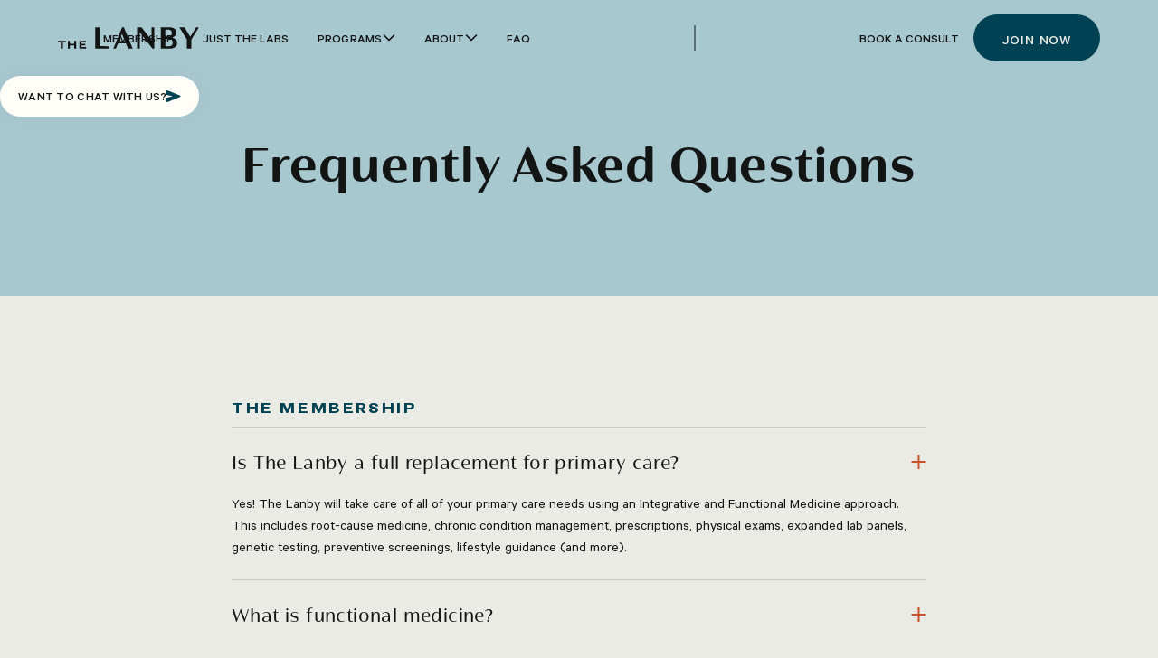

--- FILE ---
content_type: text/html; charset=utf-8
request_url: https://www.thelanby.com/faq
body_size: 26271
content:
<!DOCTYPE html><!-- This site was created in Webflow. https://webflow.com --><!-- Last Published: Fri Jan 23 2026 18:30:19 GMT+0000 (Coordinated Universal Time) --><html data-wf-domain="www.thelanby.com" data-wf-page="60521c48b5d5fa2e916e4705" data-wf-site="604926b0c95ad5f7026a505d"><head><meta charset="utf-8"/><title>Frequently Asked Questions | Primary Care in NYC</title><meta content="Everything you need to know to become a member of The Lanby. Your frequently asked questions answered." name="description"/><meta content="Frequently Asked Questions | Primary Care in NYC" property="og:title"/><meta content="Everything you need to know to become a member of The Lanby. Your frequently asked questions answered." property="og:description"/><meta content="https://cdn.prod.website-files.com/5f245b7a37f4ed4fb45cfedf/5f466e1e890ee7fed4548635_OG%20Image.png" property="og:image"/><meta content="Frequently Asked Questions | Primary Care in NYC" property="twitter:title"/><meta content="Everything you need to know to become a member of The Lanby. Your frequently asked questions answered." property="twitter:description"/><meta content="https://cdn.prod.website-files.com/5f245b7a37f4ed4fb45cfedf/5f466e1e890ee7fed4548635_OG%20Image.png" property="twitter:image"/><meta property="og:type" content="website"/><meta content="summary_large_image" name="twitter:card"/><meta content="width=device-width, initial-scale=1" name="viewport"/><meta content="IinAs8uR8kjgQFRLk590bdW4PemFOm16PbmFaE0Qd9c" name="google-site-verification"/><meta content="Webflow" name="generator"/><link href="https://cdn.prod.website-files.com/604926b0c95ad5f7026a505d/css/test-thelanby.webflow.shared.989370b2b.css" rel="stylesheet" type="text/css" integrity="sha384-mJNwsrIsGQEt32dXXioDuuZKmO7m+ignrTKAAAAVWoKR9+dhcHtpMSOrqdZbHOl9" crossorigin="anonymous"/><link href="https://cdn.prod.website-files.com/604926b0c95ad5f7026a505d/css/test-thelanby.webflow.60521c48b5d5fa2e916e4705-7a3d01c78.css" rel="stylesheet" type="text/css" integrity="sha384-m122gWPCcKmOz7BeLEtEOxBVgG9pMpSMhGcnLIKK1mqfcuHrdKiyGVATW/saz/N0" crossorigin="anonymous"/><link href="https://fonts.googleapis.com" rel="preconnect"/><link href="https://fonts.gstatic.com" rel="preconnect" crossorigin="anonymous"/><script src="https://ajax.googleapis.com/ajax/libs/webfont/1.6.26/webfont.js" type="text/javascript"></script><script type="text/javascript">WebFont.load({  google: {    families: ["DM Sans:regular,italic,500,500italic,700,700italic"]  }});</script><script type="text/javascript">!function(o,c){var n=c.documentElement,t=" w-mod-";n.className+=t+"js",("ontouchstart"in o||o.DocumentTouch&&c instanceof DocumentTouch)&&(n.className+=t+"touch")}(window,document);</script><link href="https://cdn.prod.website-files.com/604926b0c95ad5f7026a505d/604926b0c95ad546d36a50a9_Group%20375.png" rel="shortcut icon" type="image/x-icon"/><link href="https://cdn.prod.website-files.com/604926b0c95ad5f7026a505d/604926b0c95ad54bd26a50aa_Group%20376.png" rel="apple-touch-icon"/><link href="https://www.thelanby.com/faq" rel="canonical"/><script async="" src="https://www.googletagmanager.com/gtag/js?id=UA-174571486-1"></script><script type="text/javascript">window.dataLayer = window.dataLayer || [];function gtag(){dataLayer.push(arguments);}gtag('js', new Date());gtag('config', 'UA-174571486-1', {'anonymize_ip': false});</script><meta name="facebook-domain-verification" content="qr6d01qtrua2szrkgukfr3rdffh47t" />
  
<!-- Google Tag Manager -->
<script>(function(w,d,s,l,i){w[l]=w[l]||[];w[l].push({'gtm.start':
new Date().getTime(),event:'gtm.js'});var f=d.getElementsByTagName(s)[0],
j=d.createElement(s),dl=l!='dataLayer'?'&l='+l:'';j.async=true;j.src=
'https://www.googletagmanager.com/gtm.js?id='+i+dl;f.parentNode.insertBefore(j,f);
})(window,document,'script','dataLayer','GTM-ND35T4Z');</script>
<!-- End Google Tag Manager -->

<!--Start: Swiper CSS File-->
<link
  rel="stylesheet"
  href="https://cdn.jsdelivr.net/npm/swiper@11/swiper-bundle.min.css"
/>
<!--End: Swiper CSS Files-->

<!-- Start: Finsweet Attributes -->
<script async type="module"
src="https://cdn.jsdelivr.net/npm/@finsweet/attributes@2/attributes.js"
fs-list
></script>
<!-- End: Finsweet Attributes -->
<script type="application/ld+json">
{
  "@context": "https://schema.org",
  "@type": "FAQPage",
  "mainEntity": [{
    "@type": "Question",
    "name": "Is The Lanby a full replacement for primary care?",
    "acceptedAnswer": {
      "@type": "Answer",
      "text": "<p>Yes! The Lanby will take care of all of your primary care needs (and more).</p>"
    }
  },{
    "@type": "Question",
    "name": "What is included in my membership?",
    "acceptedAnswer": {
      "@type": "Answer",
      "text": "<ul><li>Extensive baseline visit &amp; wellness assessments</li><li>Personalized Care Plan</li><li>Unlimited visits with your Care Team (virtually or in-person)</li><li>Unlimited chat with your Concierge Manager</li><li>Online bookings</li><li>Point of care tests</li><li>On-site lab work (labs billed to insurance)</li><li>Ordering of new prescriptions &amp; refills (medications billed to insurance)</li><li>TDap and Flu vaccinations (all other vaccinations can be submitted to insurance for reimbursement)</li><li>Access to our exclusive specialist referral network</li><li>Records consolidation and management</li><li>Private events, classes &amp; panels</li></ul>"
    }
  },{
    "@type": "Question",
    "name": "What is not included in my membership?",
    "acceptedAnswer": {
      "@type": "Answer",
      "text": "<p>While we can help coordinate the below, their associated costs are not covered by your membership fee.</p><ul><li>Diagnostic imaging (i.e., MRIs, ultrasounds, mammograms)</li><li>Specialist visits</li><li>Emergency room / urgent care visits</li><li>Hospitalizations</li><li>Cost of lab work, prescriptions, vaccination &amp; other testing (done on site, but billed to insurance)</li></ul>"
    }
  },{
    "@type": "Question",
    "name": "Who's on my Care Team?",
    "acceptedAnswer": {
      "@type": "Answer",
      "text": "<p>Each member is assigned a dedicated 3-person Care Team upon joining. You can think of the Care Team as covering the three key pillars of the patient journey: medicine, wellness, and admin. But these pillars don't stand in silos. Your practitioners work as a team, side by side, to ensure your care is coordinated and comprehensive.</p><ul><li><strong>Lead Physician (MD): </strong>Annuals &amp; sick visits, preventive care, and advanced integrative testing</li><li><strong>Wellness Advisor (RD, CDN): </strong>Personalized nutrition, wellness assessments, and wearables monitoring</li><li><strong>Concierge Manager: </strong>Care Plan oversight, unlimited texting, and specialist referrals management</li></ul><p>To learn more about our practitioners, meet the team <a href=\"https://www.thelanby.com/team\" tabindex=\"0\">here</a>.</p>"
    }
  },{
    "@type": "Question",
    "name": "How do I get onboarded?",
    "acceptedAnswer": {
      "@type": "Answer",
      "text": "<p>New members start with a one-hour baseline visit (in person) &amp; 25-minute Care Plan review (virtual) in the following weeks. Our goal: getting to know you, without you telling us anything twice.</p><ul><li><strong>The Baseline Visit: </strong>Tell us about your medical history, pain points, and health goals. Your first visit is a one-hour, in-person meeting with your full Care Team, with a full physical, lab work, and wellness assessments done on site.</li><li><strong>The Care Plan Review: </strong>Follow up with your full team to review lab work and discuss your Care Plan, which will serve as your personalized roadmap. Your team will check in continuously to help you stay accountable, and work with you to update your milestones as you make progress.</li></ul>"
    }
  },{
    "@type": "Question",
    "name": "Do I need to carry health insurance with my membership?",
    "acceptedAnswer": {
      "@type": "Answer",
      "text": "<p>We recommend that you continue to carry health insurance to cover lab work, prescriptions, imaging, diagnostic tests, and hospitalizations. We'll also often encourage our members to move towards a higher deductible, lower premium plan to front load their healthcare spend on primary care. Why? Because 80% of health needs can be addressed through primary care alone. Higher deductible plans also enable more flexibility in choosing specialists and may offer an HSA account. HSA/FSA dollars may be used to cover all or some of your membership fee, but we recommend that you check with your tax advisor or HSA/FSA plan administrator to confirm.</p>"
    }
  },{
    "@type": "Question",
    "name": "Do you offer family rates?",
    "acceptedAnswer": {
      "@type": "Answer",
      "text": "<p>The Lanby offers a Partner Rate for couples that join together (we currently do not offer pediatric care). When one partner signs up for membership, the other can include their partner's name in the \"How did you hear about us\" section, and note that they're your partner, to receive a preferred rate of $295/month.</p>"
    }
  },{
    "@type": "Question",
    "name": "Do you have a referral program?",
    "acceptedAnswer": {
      "@type": "Answer",
      "text": "<p>Yes! We love when our members recommend The Lanby to their friends. You’ll get a free month and your friend will get a free month.</p><p><em>The new member will receive their 7th month free. The existing member will receive their next month free as long as they’ve been a member for 6 months. To redeem: The new member must note the existing member’s name when answering the question “How did you hear about The Lanby?” on </em><a href=\"https://app.thelanby.com/sign-up\" tabindex=\"0\"><em>the signup form</em></a><em>.</em></p>"
    }
  },{
    "@type": "Question",
    "name": "Can I test out The Lanby experience?",
    "acceptedAnswer": {
      "@type": "Answer",
      "text": "<p>A big value of our core product is continuity: unlimited visits with the same Care Team, over time, to yield best results. For this reason we don’t offer a trial membership.</p>"
    }
  },{
    "@type": "Question",
    "name": "How will I be billed?",
    "acceptedAnswer": {
      "@type": "Answer",
      "text": "<p>Membership starts on the day of your first baseline visit, at which time you will be billed for your first month of membership. You'll be automatically charged monthly thereafter.</p>"
    }
  },{
    "@type": "Question",
    "name": "What happens if I need to cancel my membership?",
    "acceptedAnswer": {
      "@type": "Answer",
      "text": "<p>You may cancel your membership any time before your first baseline visit at no cost. Membership may not be cancelled for the first six months following the baseline. Following this period, members may cancel with 30 days notice before their next payment is due to stop future payments, by emailing the membership email that is provided upon joining.</p>"
    }
  },{
    "@type": "Question",
    "name": "What if I don't live in NYC?",
    "acceptedAnswer": {
      "@type": "Answer",
      "text": "<p>We are currently only accepting members from the New York, New Jersey, Connecticut, Pennsylvania, Florida, and California. The baseline visit must be conducted in person, but most other services can be rendered virtually.</p>"
    }
  },{
    "@type": "Question",
    "name": "What does The Lanby mean?",
    "acceptedAnswer": {
      "@type": "Answer",
      "text": "<p>This is probably our most frequently asked question, but the answer is kind of a whole thing. You'll just have to ask us in person.</p>"
    }
  }]
}
</script>

<style>
	.w-slider-dot, .w-slider-dot.w-active{
		background-color:rgba(255,255,255,0);
}

	.w-slider-dot.w-active::after{ 
  	content: ' ';
    height: 4px;
    background: #EBEBE5;
    width: 4px;
    position: absolute;
    margin-top: 25px;
    margin-left: -6px;
    border-radius: 560px;
    -moz-border-radius: 560px;
    -webkit-border-radius: 560px;
    border-radius: 560px;
}

.navbar-3 {
    width: 100% !important;
}


</style></head><body class="body"><div class="page-wrapper"><div class="global-styles w-embed"><style>

/* Snippet gets rid of top margin on first element in any rich text*/
.w-richtext>:first-child {
	margin-top: 0;
}

/* Snippet gets rid of bottom margin on last element in any rich text*/
.w-richtext>:last-child, .w-richtext ol li:last-child, .w-richtext ul li:last-child {
    margin-bottom: 0;
}

/* Snippet makes all link elements listed below to inherit color from their parent */
a, 
.w-tab-link,
.w-nav-link,
.w-dropdown-btn,
.w-dropdown-toggle,
.w-dropdown-link
{
color: inherit;
}

/* Snippet prevents all click and hover interaction with an element */
.clickable-off {
  pointer-events: none;
}

/* Snippet enables all click and hover interaction with an element */
.clickable-on{
  pointer-events: auto;
}

/* Snippet enables you to add class of div-square which creates and maintains a 1:1 dimension of a div.*/
.div-square::after {
  content: "";
  display: block;
  padding-bottom: 100%;
}

/*Hide focus outline for main content element*/
  main:focus-visible {
	outline: -webkit-focus-ring-color auto 0px;
}

/*Apply "..." After 6 lines of Text */
.text-style-6lines {
  display: -webkit-box;
  overflow: hidden;
  -webkit-line-clamp: 6;
  -webkit-box-orient: vertical;
}

/*Apply "..." After 5 lines of Text */
.text-style-5lines {
  display: -webkit-box;
  overflow: hidden;
  -webkit-line-clamp: 5;
  -webkit-box-orient: vertical;
}

/*Apply "..." After 4 lines of Text */
.text-style-4lines {
  display: -webkit-box;
  overflow: hidden;
  -webkit-line-clamp: 4;
  -webkit-box-orient: vertical;
}

/*Apply "..." After 3 lines of Text */
.text-style-3lines {
  display: -webkit-box;
  overflow: hidden;
  -webkit-line-clamp: 3;
  -webkit-box-orient: vertical;
}

/*Apply "..." After 2 lines of Text */
.text-style-2lines {
  display: -webkit-box;
  overflow: hidden;
  -webkit-line-clamp: 2;
  -webkit-box-orient: vertical;
}

/* Make sure containers never lose their center alignment*/
.container-medium, .container-small, .container-large {
  margin-right: auto !important;
  margin-left: auto !important;
}

/*Reset selects, buttons, and links styles*/
.w-input, .w-select, a {
  color: inherit;
  text-decoration: inherit;
  font-size: inherit;
}

/*Hide focus outline on Safari when anchor links are used to go to a section*/
*:focus {
	outline: none;
}

/* Prevents social media icons from moving on hover on Safari */
.social-icon {
    -webkit-backface-visibility: hidden;
    -webkit-transform: translateZ(0) scale(1, 1);
}

/* These classes are never overwritten */
.hide {
  display: none !important;
}

@media screen and (max-width: 991px) {
    .hide, .hide-tablet {
        display: none !important;
    }
}
  @media screen and (max-width: 767px) {
    .hide-mobile-landscape{
      display: none !important;
    }
}
  @media screen and (max-width: 479px) {
    .hide-mobile{
      display: none !important;
    }
}
</style></div><div data-w-id="f060c1b7-7e13-b195-e638-cafa64ffd6e2" data-animation="default" data-collapse="medium" data-duration="400" data-easing="ease" data-easing2="ease" role="banner" class="nav_component w-nav"><a href="/join-the-club" class="nav_banner-wrap w-inline-block"><div class="nav_banner-text">We&#x27;re currently at capacity with a wait time of 6 weeks. Join now to secure your spot in line.</div><div class="nav_banner-link"><div class="nav_banner-line"></div><div class="nav_banner-text"><span>Join now</span></div><div class="nav_banner-arrow w-embed"><svg width="100%" viewBox="0 0 9 14" fill="none" xmlns="http://www.w3.org/2000/svg">
<path d="M1 1L7 7L1 13" stroke="white" stroke-width="1.5" stroke-linecap="round"/>
</svg></div></div></a><div class="nav_wrap"><div class="padding-global"><div class="container-large"><div class="nav_structure"><div id="w-node-_5579e75a-d0dd-193f-5b87-94939da89a4f-64ffd6e2" class="nav_logo-wrap"><a href="/" class="nav_logo-link w-nav-brand"><div class="nav_logo-svg w-embed"><svg height="100%" viewBox="0 0 879 135" fill="none" xmlns="http://www.w3.org/2000/svg">
<g clip-path="url(#clip0_5866_179)">
<path d="M399.199 3.13345C398.665 4.53345 396.332 10.1334 393.999 15.6668C391.732 21.1334 388.399 29.1334 386.665 33.3335C384.932 37.5335 380.999 47.0001 377.999 54.3335C374.999 61.6668 370.332 72.9335 367.665 79.3335C364.999 85.7335 360.065 97.7335 356.665 106C353.265 114.267 349.332 123.733 347.932 127.133C346.532 130.533 345.332 133.4 345.332 133.6C345.332 133.867 348.865 134 353.199 134H360.999L367.732 117.467L374.465 101H398.932H423.399L428.065 112C430.599 118.067 433.732 125.4 434.999 128.333L437.265 133.667L451.665 133.867C463.199 134 466.065 133.867 465.799 133.2C465.599 132.733 461.932 123.933 457.665 113.667C453.332 103.4 447.865 90.3335 445.532 84.6668C436.932 64.0001 432.599 53.6668 416.665 15.4668L410.465 0.666782H405.332H400.199L399.199 3.13345ZM404.865 57.0001C413.799 78.1335 417.332 86.6001 417.332 87.0001C417.332 87.2001 408.932 87.3335 398.665 87.3335C388.399 87.3335 379.999 87.2001 379.999 87.0001C379.999 86.8668 381.532 83.0001 383.399 78.5335C385.265 74.0001 387.932 67.4668 389.332 64.0001C390.665 60.5335 392.932 55.0001 394.265 51.8001C395.599 48.6001 396.999 45.1335 397.399 44.2001C397.799 43.1335 398.265 42.6668 398.665 43.0668C398.932 43.4001 401.799 49.6668 404.865 57.0001Z" fill="currentColor"/>
<path d="M232.664 67.6668V134H276.997H321.397L321.197 126.467L320.997 119L290.864 118.8L260.664 118.667V60.0001V1.33345H246.664H232.664V67.6668Z" fill="currentColor"/>
<path d="M493.332 67.6668V134H501.665H509.999V84.4001C509.999 55.4668 510.265 34.6001 510.599 34.4001C511.132 34.0668 515.932 39.9335 529.665 57.6668C531.132 59.6001 538.065 68.4001 544.999 77.3335C551.999 86.2668 558.999 95.2668 560.665 97.4001C562.332 99.5335 569.399 108.667 576.332 117.6L588.999 133.933H594.532L599.999 134V67.6668V1.33345H591.665H583.332L583.199 41.4001L582.999 81.4668L574.665 70.6668C559.865 51.5335 537.399 22.5334 531.732 15.3334C528.732 11.4668 525.065 6.80012 523.665 4.86678L520.999 1.40012L507.199 1.33345H493.332V67.6668Z" fill="currentColor"/>
<path d="M641.332 67.7334V134.133L674.199 133.8C704.732 133.533 707.399 133.4 712.932 132.067C732.332 127.467 742.665 115.667 742.665 98.1334C742.665 82.4668 733.332 71.8001 715.732 67.3334C712.799 66.6001 709.599 66.0001 708.532 66.0001C707.532 66.0001 706.665 65.6668 706.665 65.3334C706.665 64.9334 707.199 64.6668 707.865 64.6668C710.132 64.6668 716.999 62.6001 720.665 60.8668C726.265 58.2001 732.065 52.2001 734.665 46.5334C736.532 42.4668 736.932 40.8001 737.199 35.2668C737.665 25.4001 734.932 18.0668 728.732 12.4667C724.465 8.66675 720.199 6.13342 715.332 4.60008C705.799 1.60008 701.932 1.33342 670.865 1.33342H641.332V67.7334ZM697.665 17.3334C705.865 20.4668 709.332 26.3334 709.332 37.0001C709.332 47.6668 705.865 53.4668 697.665 56.6668C693.999 58.1334 692.599 58.2668 681.332 58.2668L668.999 58.3334L668.799 37.6668C668.732 26.3334 668.799 16.6001 668.999 16.0668C669.265 15.3334 671.599 15.2001 681.532 15.4667C692.132 15.7334 694.199 16.0001 697.665 17.3334ZM694.665 73.4001C708.732 75.6668 715.265 83.9334 714.532 98.4668C713.999 108.6 710.399 114.133 702.265 117.4C698.665 118.8 697.132 118.933 683.532 119.2L668.665 119.467V96.4668C668.665 83.8668 668.865 73.3334 669.132 73.1334C669.799 72.4001 689.932 72.6001 694.665 73.4001Z" fill="currentColor"/>
<path d="M756.664 1.80012C756.664 2.00012 758.597 5.26678 760.931 8.93345C763.264 12.6668 768.864 21.6668 773.397 29.0001C784.264 46.6668 794.197 62.8668 799.264 70.8668L803.331 77.4001V105.733V134H817.331H831.331V105.533V77.0668L837.064 67.7335C840.264 62.5335 844.264 56.0668 845.997 53.3335C847.731 50.6001 854.464 39.6001 860.997 29.0001C867.464 18.3334 873.997 7.86678 875.397 5.66678L877.997 1.66678L869.531 1.46678C863.331 1.33345 860.864 1.53345 860.264 2.13345C859.864 2.60012 854.997 10.3334 849.531 19.3334C829.064 52.8001 824.997 59.3335 824.331 59.1335C823.997 59.0001 820.931 54.4001 817.597 48.9335C814.264 43.4668 807.864 33.0001 803.331 25.6668C798.864 18.3334 793.664 9.86678 791.864 6.80012L788.597 1.33345H772.664C763.864 1.33345 756.664 1.53345 756.664 1.80012Z" fill="currentColor"/>
<path d="M0.664062 90.6668V96.0002H9.33073H17.9974V114.667V133.333H24.6641H31.3307V114.667V96.0002H40.3307H49.3307V90.6668V85.3335H24.9974H0.664062V90.6668Z" fill="currentColor"/>
<path d="M62.6641 109.333V133.333H68.9974H75.3307V123.667V114H88.3307H101.331V123.667V133.333H107.664H113.997V109.333V85.3335H107.664H101.397L101.197 94.4668L100.997 103.667L88.1974 103.867L75.3974 104L75.1974 94.8668L74.9974 85.6668L68.8641 85.4668L62.6641 85.2668V109.333Z" fill="currentColor"/>
<path d="M133.799 85.8002C133.532 86.0002 133.332 96.8002 133.332 109.8V133.333H154.665H175.999V128.333V123.333L161.199 123.2L146.332 123V118.667V114.333L158.199 114.133L169.999 114V109V104H157.999H145.932L146.132 99.8002L146.332 95.6668L160.532 95.4668L174.665 95.3335V90.3335V85.3335H154.465C143.332 85.3335 133.999 85.5335 133.799 85.8002Z" fill="currentColor"/>
</g>
</svg></div></a></div><nav role="navigation" id="w-node-f060c1b7-7e13-b195-e638-cafa64ffd6e8-64ffd6e2" class="nav_menu w-nav-menu"><a href="/membership" class="nav_link is-main">Membership</a><a href="/just-the-labs" class="nav_link is-main">Just The Labs</a><div class="nav_drop-wrap"><div data-hover="true" data-delay="0" class="nav_drop-item w-dropdown"><div class="nav_link is-dropdown w-dropdown-toggle"><div>Programs</div><div class="nav_drop-icon w-embed"><svg width="100%" height="100%" viewBox="0 0 14 10" fill="none" xmlns="http://www.w3.org/2000/svg">
<path fill-rule="evenodd" clip-rule="evenodd" d="M7.39819 7.66292C7.17851 7.88259 6.82241 7.88259 6.60274 7.66292L0.867876 1.92804C0.648208 1.70837 0.648208 1.35227 0.867876 1.13259L1.13305 0.867393C1.35271 0.647718 1.70887 0.647718 1.92854 0.867393L7.00046 5.93934L12.0724 0.867393C12.2921 0.647718 12.6482 0.647718 12.8679 0.867393L13.1331 1.13259C13.3527 1.35227 13.3527 1.70837 13.1331 1.92804L7.39819 7.66292Z" fill="currentColor"/>
</svg></div></div><nav class="nav_drop-list w-dropdown-list"><a href="/metabolic-health" class="nav_link w-dropdown-link">CGM Masterclass</a><div class="hide"><a href="/fertility" class="nav_link w-dropdown-link">Fertility</a></div></nav></div></div><div class="nav_drop-wrap"><div data-hover="true" data-delay="0" class="nav_drop-item w-dropdown"><div class="nav_link is-dropdown w-dropdown-toggle"><div>About</div><div class="nav_drop-icon w-embed"><svg width="100%" height="100%" viewBox="0 0 14 10" fill="none" xmlns="http://www.w3.org/2000/svg">
<path fill-rule="evenodd" clip-rule="evenodd" d="M7.39819 7.66292C7.17851 7.88259 6.82241 7.88259 6.60274 7.66292L0.867876 1.92804C0.648208 1.70837 0.648208 1.35227 0.867876 1.13259L1.13305 0.867393C1.35271 0.647718 1.70887 0.647718 1.92854 0.867393L7.00046 5.93934L12.0724 0.867393C12.2921 0.647718 12.6482 0.647718 12.8679 0.867393L13.1331 1.13259C13.3527 1.35227 13.3527 1.70837 13.1331 1.92804L7.39819 7.66292Z" fill="currentColor"/>
</svg></div></div><nav class="nav_drop-list w-dropdown-list"><a href="/team" class="nav_link w-dropdown-link">Team</a><a href="/well-read" class="nav_link w-dropdown-link">Blog</a><a href="/newsroom" class="nav_link w-dropdown-link">Press</a><a href="/podcast" class="nav_link w-dropdown-link">Podcast</a><a href="/resources-hub" class="nav_link w-dropdown-link">Guides</a><a href="/perks" class="nav_link w-dropdown-link">Perks</a></nav></div></div><a href="/faq" aria-current="page" class="nav_link is-main w--current">faq</a><div class="nav_menu-line hide-tablet w-embed"><svg width="100%" height="100%" viewBox="0 0 2 34" fill="none" xmlns="http://www.w3.org/2000/svg">
<path d="M1 1V33" stroke="currentColor" stroke-width="1.5" stroke-linecap="round"/>
</svg></div><a href="/book-a-free-consult" class="nav_link is-main">Book a Consult</a></nav><a href="/join-the-club" class="button is-nav w-button">Join now</a><div class="nav_menu-burger w-nav-button"><div class="nav_menu-burger-line top"></div><div class="nav_menu-burger-line middle"></div><div class="nav_menu-burger-line bottom"></div></div></div></div></div></div><div class="chat_wrap"><div class="chat_form-component w-form"><button data-w-id="c2f89c7e-34a9-38aa-7b4f-87ad4138b70a" class="chat_close-button"><div class="w-embed"><svg width="10" height="10" viewBox="0 0 10 10" fill="none" xmlns="http://www.w3.org/2000/svg">
<path d="M1.06055 1.06067L8.06055 8.06067M1.06055 8.06067L8.06055 1.06067" stroke="currentColor" stroke-width="1.5" stroke-linecap="square"/>
</svg></div></button><form id="wf-form-Sticky-Chat" name="wf-form-Sticky-Chat" data-name="Sticky Chat" method="get" class="chat_form-default" data-wf-page-id="60521c48b5d5fa2e916e4705" data-wf-element-id="c2f89c7e-34a9-38aa-7b4f-87ad4138b70c"><div class="chat_header"><div class="highlight-text is-small">Let’s get you connected</div></div><input class="form_input-small w-input" maxlength="256" name="name" data-name="Name" placeholder="Your Name" type="text" id="name" required=""/><input class="form_input-small w-input" maxlength="256" name="Email" data-name="Email" placeholder="Your Email" type="email" id="Email" required=""/><input class="form_input-small w-input" maxlength="256" name="Message" data-name="Message" placeholder="Message" type="text" id="Message" required=""/><input type="submit" data-wait="Please wait..." class="button is-small w-button" value="Submit"/></form><div class="chat_form-success w-form-done"><div class="text-weight-medium">Thanks for reaching out!</div><div><span class="text-style-muted">A member of our team will get back to you soon. Prefer to chat now? Call us at</span> <a href="tel:6462005750" class="text-style-link">(646) 200-5750</a>.</div></div><div class="form_error w-form-fail"><div>Oops! Something went wrong, please try again later</div></div></div><button data-w-id="c2f89c7e-34a9-38aa-7b4f-87ad4138b71f" class="chat_button"><div class="chat_text">Want to chat with us?</div><div class="chat_icon w-embed"><svg width="100%" viewBox="0 0 18 15" fill="none" xmlns="http://www.w3.org/2000/svg">
<path d="M1.39741 14.9177C1.0642 15.0508 0.747991 15.0225 0.448794 14.8327C0.149598 14.6429 0 14.3665 0 14.0035V9.34593L7.63861 7.5L0 5.65407V0.996479C0 0.633471 0.149598 0.357078 0.448794 0.167299C0.747991 -0.0224803 1.0642 -0.0507988 1.39741 0.0823408L16.7965 6.57483C17.2068 6.75854 17.412 7.06757 17.412 7.50193C17.412 7.93629 17.2068 8.24404 16.7965 8.42517L1.39741 14.9177Z" fill="currentColor"/>
</svg></div></button></div></div><main class="main-wrapper"><div class="section_faq-lp-header background-color-blue"><div class="padding-global"><div class="container-large"><div class="padding-section-large is-global-header"><div class="faq-lp-header_component"><img src="https://cdn.prod.website-files.com/604926b0c95ad5f7026a505d/644ac0c298552f5dc3d8e522_magnifying-glass.avif" loading="eager" alt="" class="faq-lp-header_image"/><h1 class="heading-style-h2">Frequently Asked Questions</h1></div></div></div></div></div><section class="section_faqs"><div class="padding-global padding-section-large"><div class="container-small"><div class="faq_group"><div class="highlight-text text-color-peacock">The Membership</div><div class="spacer--5"></div><div class="faq_list"><button data-wf--accordion-item--variant="base" data-w-id="3676c5b6-eef5-c4be-c0bc-4ad32b2e1a2b" class="accordion_item"><div class="accordion_title"><h3 class="faq_question">Is The Lanby a full replacement for primary care?</h3><div class="faq_icon"><div class="w-embed"><svg width="17" height="16" viewBox="0 0 17 16" fill="none" xmlns="http://www.w3.org/2000/svg">
<path d="M8.5 0V8M8.5 16V8M8.5 8H0.5M8.5 8H16.5" stroke="currentColor" stroke-width="2"/>
</svg></div></div></div><div class="accordion_content"><div class="accordion_rich-text w-richtext"><p>Yes! The Lanby will take care of all of your primary care needs using an Integrative and Functional Medicine approach. This includes root-cause medicine, chronic condition management, prescriptions, physical exams, expanded lab panels, genetic testing, preventive screenings, lifestyle guidance (and more).</p></div></div></button><button data-wf--accordion-item--variant="base" data-w-id="3676c5b6-eef5-c4be-c0bc-4ad32b2e1a2b" class="accordion_item"><div class="accordion_title"><h3 class="faq_question">What is functional medicine?</h3><div class="faq_icon"><div class="w-embed"><svg width="17" height="16" viewBox="0 0 17 16" fill="none" xmlns="http://www.w3.org/2000/svg">
<path d="M8.5 0V8M8.5 16V8M8.5 8H0.5M8.5 8H16.5" stroke="currentColor" stroke-width="2"/>
</svg></div></div></div><div class="accordion_content"><div class="accordion_rich-text w-richtext"><p>Functional medicine is a personalized, systems-based approach to care that focuses on identifying and addressing the <em>root causes</em> of health issues rather than just treating symptoms. It looks at how your genetics, lifestyle, nutrition, environment, and hormones interact to influence your overall health.</p><p>At The Lanby, our clinicians use functional medicine principles alongside conventional primary care to help you understand <em>why</em> you feel the way you do, restore balance across your body’s systems, and create a plan for long-term prevention and optimal health.</p></div></div></button><button data-wf--accordion-item--variant="base" data-w-id="3676c5b6-eef5-c4be-c0bc-4ad32b2e1a2b" class="accordion_item"><div class="accordion_title"><h3 class="faq_question">What is included in my membership?</h3><div class="faq_icon"><div class="w-embed"><svg width="17" height="16" viewBox="0 0 17 16" fill="none" xmlns="http://www.w3.org/2000/svg">
<path d="M8.5 0V8M8.5 16V8M8.5 8H0.5M8.5 8H16.5" stroke="currentColor" stroke-width="2"/>
</svg></div></div></div><div class="accordion_content"><div class="accordion_rich-text w-richtext"><ul role="list"><li>Dedicated Care Team (Primary Care Physician, Wellness Advisor, Member Advocate, Advanced Practitioner (PA or NP), Registered Nurse)</li><li>Annual Baseline Physical Exam</li><li>Annual Wellness Assessment</li><li>Personalized Care Plan</li><li>Sick visits</li><li>Member App for chat, booking, and accountability</li><li>Ongoing nutrition &amp; wellness visits</li><li>Regular Care Plan check-ins</li><li>Bloodwork (lab draws on-site)</li><li>Genetic test analysis</li><li>Wearable data analysis</li><li>Referrals to vetted specialists and wellness practitioners</li><li>Prescriptions &amp; refills</li><li>Members-only group sessions &amp; events</li><li>Brand partner perks</li></ul></div></div></button><button data-wf--accordion-item--variant="base" data-w-id="3676c5b6-eef5-c4be-c0bc-4ad32b2e1a2b" class="accordion_item"><div class="accordion_title"><h3 class="faq_question">What is not included in my membership?</h3><div class="faq_icon"><div class="w-embed"><svg width="17" height="16" viewBox="0 0 17 16" fill="none" xmlns="http://www.w3.org/2000/svg">
<path d="M8.5 0V8M8.5 16V8M8.5 8H0.5M8.5 8H16.5" stroke="currentColor" stroke-width="2"/>
</svg></div></div></div><div class="accordion_content"><div class="accordion_rich-text w-richtext"><p>While we can help coordinate the below, their associated costs are not covered by your membership fee. - Diagnostic imaging (i.e., MRIs, ultrasounds, mammograms) - Specialist visits - Emergency room / urgent care visits - Hospitalizations - Cost of lab work, prescriptions, vaccination &amp; other testing (done on site, but billed to insurance)</p></div></div></button><button data-wf--accordion-item--variant="base" data-w-id="3676c5b6-eef5-c4be-c0bc-4ad32b2e1a2b" class="accordion_item"><div class="accordion_title"><h3 class="faq_question">Who&#x27;s on my Care Team?</h3><div class="faq_icon"><div class="w-embed"><svg width="17" height="16" viewBox="0 0 17 16" fill="none" xmlns="http://www.w3.org/2000/svg">
<path d="M8.5 0V8M8.5 16V8M8.5 8H0.5M8.5 8H16.5" stroke="currentColor" stroke-width="2"/>
</svg></div></div></div><div class="accordion_content"><div class="accordion_rich-text w-richtext"><p>Each member is assigned a dedicated 5-person Care Team upon joining. You can think of the Care Team as covering the three key pillars of the patient journey: medicine, wellness, and admin. But these pillars don&#x27;t stand in silos. Your practitioners work as a team, side by side, to ensure your care is coordinated and comprehensive.</p><ul role="list"><li><strong>Lead Physician (MD):</strong> Your health detective, committed to treating the root cause of your symptoms and quarterbacking your health.</li><li><strong>Wellness Advisor (RD, CDN):</strong> The yin to your Physician&#x27;s yang, personalizing and prioritizing your wellness goals to be both attainable and sustainable.</li><li><strong>Physician Assistant:</strong> Your first line of defense for any clinical questions that come up in between visits.</li><li><strong>Member Advocate:</strong> The key to your success, ensuring your care is coordinated, organized, and actionable.</li><li><strong>Registered Nurse:</strong> Your go-to for bloodwork, advanced diagnostics, body composition testing, and imaging.</li></ul></div></div></button><button data-wf--accordion-item--variant="base" data-w-id="3676c5b6-eef5-c4be-c0bc-4ad32b2e1a2b" class="accordion_item"><div class="accordion_title"><h3 class="faq_question">How do I get started?</h3><div class="faq_icon"><div class="w-embed"><svg width="17" height="16" viewBox="0 0 17 16" fill="none" xmlns="http://www.w3.org/2000/svg">
<path d="M8.5 0V8M8.5 16V8M8.5 8H0.5M8.5 8H16.5" stroke="currentColor" stroke-width="2"/>
</svg></div></div></div><div class="accordion_content"><div class="accordion_rich-text w-richtext"><p>New members start with a one-hour and twenty minutes baseline visit (in person) &amp; Baseline Follow Up Visit (virtual) in the following weeks. Our goal: getting to know you, without you telling us anything twice.</p><ul role="list"><li><strong>The Baseline Visit: </strong>Tell us about your medical history, pain points, and health goals. Your first visit is a one-hour, in-person meeting with your full Care Team, with a full physical, lab work, and wellness assessments done on site.</li><li><strong>The Baseline Follow Up Visit : </strong>Follow up with your full team to review lab work and discuss your Care Plan, which will serve as your personalized roadmap. Your team will check in continuously to help you stay accountable, and work with you to update your milestones as you make progress.</li></ul><p>You can <a href="https://www.thelanby.com/join-the-club">sign up</a> directly online. A consult call is not required</p></div></div></button><button data-wf--accordion-item--variant="base" data-w-id="3676c5b6-eef5-c4be-c0bc-4ad32b2e1a2b" class="accordion_item"><div class="accordion_title"><h3 class="faq_question">Do I need to carry health insurance with my membership?</h3><div class="faq_icon"><div class="w-embed"><svg width="17" height="16" viewBox="0 0 17 16" fill="none" xmlns="http://www.w3.org/2000/svg">
<path d="M8.5 0V8M8.5 16V8M8.5 8H0.5M8.5 8H16.5" stroke="currentColor" stroke-width="2"/>
</svg></div></div></div><div class="accordion_content"><div class="accordion_rich-text w-richtext"><p>We recommend that you continue to carry health insurance to cover lab work, prescriptions, imaging, diagnostic tests, and hospitalizations. We&#x27;ll also often encourage our members to move towards a higher deductible, lower premium plan to front load their healthcare spend on primary care. Why? Because 80% of health needs can be addressed through primary care alone. Higher deductible plans also enable more flexibility in choosing specialists and may offer an HSA account. HSA/FSA dollars may be used to cover all or some of your membership fee, but we recommend that you check with your tax advisor or HSA/FSA plan administrator to confirm.</p></div></div></button><button data-wf--accordion-item--variant="base" data-w-id="3676c5b6-eef5-c4be-c0bc-4ad32b2e1a2b" class="accordion_item"><div class="accordion_title"><h3 class="faq_question">How does The Lanby work with insurance?</h3><div class="faq_icon"><div class="w-embed"><svg width="17" height="16" viewBox="0 0 17 16" fill="none" xmlns="http://www.w3.org/2000/svg">
<path d="M8.5 0V8M8.5 16V8M8.5 8H0.5M8.5 8H16.5" stroke="currentColor" stroke-width="2"/>
</svg></div></div></div><div class="accordion_content"><div class="accordion_rich-text w-richtext"><p>Our membership fee is not covered by insurance, but includes all visits, in-app chat, acute care, and coordination with specialists. You will never receive a copay or surprise bill for any care received at The Lanby.</p><p>‍</p><p>We have chosen to operate outside of insurance to avoid the misaligned incentives imposed by payers. The traditional fee for service model reimburses physicians based on the number of visits or procedures they perform, not the quality of their care - more volume, more revenue. This is why traditional primary care is limited to 8-minute visits—barely enough time to address immediate issues, let alone proactive care. Insurance also does not support a team-based approach, patient advocacy, or care coordination, all of which are vital to our ability to deliver comprehensive care.</p><p>‍</p><p>With that said, we help our members maximize the value of their existing insurance coverage by referring them to specialists who take their insurance, running their labs through an in-network lab, and coordinating preventive screenings covered by their insurance.</p><p>‍</p><p>HMO insurance plans require that orders and referrals be placed through an in-network provider. Since The Lanby is out of network, we are unable to order or refer on your behalf. If you&#x27;re still interested in joining The Lanby, we are happy to coordinate your care alongside an in-network physician who can provide referrals and orders. If you’re unsure about your plan’s referral requirements, we recommend contacting your insurance provider for details.</p></div></div></button><button data-wf--accordion-item--variant="base" data-w-id="3676c5b6-eef5-c4be-c0bc-4ad32b2e1a2b" class="accordion_item"><div class="accordion_title"><h3 class="faq_question">How does The Lanby help with specialist referrals?</h3><div class="faq_icon"><div class="w-embed"><svg width="17" height="16" viewBox="0 0 17 16" fill="none" xmlns="http://www.w3.org/2000/svg">
<path d="M8.5 0V8M8.5 16V8M8.5 8H0.5M8.5 8H16.5" stroke="currentColor" stroke-width="2"/>
</svg></div></div></div><div class="accordion_content"><div class="accordion_rich-text w-richtext"><p>A big part of getting well is navigating the healthcare system. To alleviate the frustration and hassle of finding great specialists, we’ve curated a robust referral network. This allows us to match our members based on their individual needs, insurance coverage, and location. Our dedicated Member Advocate is here to secure expedited appointments and coordinate post-visit communication to ensure collaboration every step of the way.</p><p>‍</p><p>Specialists we refer to include, but are not limited to:</p><p>‍</p><ul role="list"><li>Physical Therapists</li><li>Dermatologists</li><li>Gastroenterologists</li><li>Urologists</li><li>Obstetricians</li><li>Gynecologists</li><li>Psychiatrists</li><li>Life Coaches</li><li>Acupuncturists</li><li>Personal Trainers</li><li>Mold Specialists</li><li>Doulas</li><li>Cardiologist </li><li>Insomnia Specialists</li></ul><p>‍</p><p>For more information or to join our referral network, book a consult call. We look forward to learning more about you.</p></div></div></button><button data-wf--accordion-item--variant="base" data-w-id="3676c5b6-eef5-c4be-c0bc-4ad32b2e1a2b" class="accordion_item"><div class="accordion_title"><h3 class="faq_question">Do you have family rates?</h3><div class="faq_icon"><div class="w-embed"><svg width="17" height="16" viewBox="0 0 17 16" fill="none" xmlns="http://www.w3.org/2000/svg">
<path d="M8.5 0V8M8.5 16V8M8.5 8H0.5M8.5 8H16.5" stroke="currentColor" stroke-width="2"/>
</svg></div></div></div><div class="accordion_content"><div class="accordion_rich-text w-richtext"><p>The Lanby offers a family rate for family members that join together (we currently do not offer pediatric care). When one family member signs up for membership, please let your Member Advocate know and the family rate of $9,000/year for ages 50+ $6,300/year for ages 35-49 and $4,750/year for those under 35 will be applied to the additional members. </p></div></div></button><button data-wf--accordion-item--variant="base" data-w-id="3676c5b6-eef5-c4be-c0bc-4ad32b2e1a2b" class="accordion_item"><div class="accordion_title"><h3 class="faq_question">Can I test out The Lanby experience?</h3><div class="faq_icon"><div class="w-embed"><svg width="17" height="16" viewBox="0 0 17 16" fill="none" xmlns="http://www.w3.org/2000/svg">
<path d="M8.5 0V8M8.5 16V8M8.5 8H0.5M8.5 8H16.5" stroke="currentColor" stroke-width="2"/>
</svg></div></div></div><div class="accordion_content"><div class="accordion_rich-text w-richtext"><p>A big value of our core product is continuity: visits with the same Care Team, over time, to yield best results. For this reason we don&#x27;t offer a trial membership.</p></div></div></button><button data-wf--accordion-item--variant="base" data-w-id="3676c5b6-eef5-c4be-c0bc-4ad32b2e1a2b" class="accordion_item"><div class="accordion_title"><h3 class="faq_question">How will I be billed?</h3><div class="faq_icon"><div class="w-embed"><svg width="17" height="16" viewBox="0 0 17 16" fill="none" xmlns="http://www.w3.org/2000/svg">
<path d="M8.5 0V8M8.5 16V8M8.5 8H0.5M8.5 8H16.5" stroke="currentColor" stroke-width="2"/>
</svg></div></div></div><div class="accordion_content"><div class="accordion_rich-text w-richtext"><p>A $250 deposit is due upon registration and will be refunded at your baseline visit, which is when your membership will officially begin. You&#x27;ll be charged your annual fee then. Flexible payment options can be made available upon request.</p></div></div></button><button data-wf--accordion-item--variant="base" data-w-id="3676c5b6-eef5-c4be-c0bc-4ad32b2e1a2b" class="accordion_item"><div class="accordion_title"><h3 class="faq_question">What happens if I need to cancel my membership?</h3><div class="faq_icon"><div class="w-embed"><svg width="17" height="16" viewBox="0 0 17 16" fill="none" xmlns="http://www.w3.org/2000/svg">
<path d="M8.5 0V8M8.5 16V8M8.5 8H0.5M8.5 8H16.5" stroke="currentColor" stroke-width="2"/>
</svg></div></div></div><div class="accordion_content"><div class="accordion_rich-text w-richtext"><p>You may cancel your membership at any time before your baseline visit and forfeit your deposit. Membership may not be cancelled for one year following your baseline visit. After the first year, you may cancel at any time. Cancellations will take effect at the end of the current quarter, as refunds are prorated quarterly.</p></div></div></button><button data-wf--accordion-item--variant="base" data-w-id="3676c5b6-eef5-c4be-c0bc-4ad32b2e1a2b" class="accordion_item"><div class="accordion_title"><h3 class="faq_question">Can I be a member if I don&#x27;t live in New York?</h3><div class="faq_icon"><div class="w-embed"><svg width="17" height="16" viewBox="0 0 17 16" fill="none" xmlns="http://www.w3.org/2000/svg">
<path d="M8.5 0V8M8.5 16V8M8.5 8H0.5M8.5 8H16.5" stroke="currentColor" stroke-width="2"/>
</svg></div></div></div><div class="accordion_content"><div class="accordion_rich-text w-richtext"><p>Yes! We are currently accepting members from New York, New Jersey, Connecticut, Pennsylvania, Florida, and California. The baseline visit must be conducted in person, but most other services can be rendered virtually. Our Just The Labs offering is available nationwide.</p></div></div></button><button data-wf--accordion-item--variant="base" data-w-id="3676c5b6-eef5-c4be-c0bc-4ad32b2e1a2b" class="accordion_item"><div class="accordion_title"><h3 class="faq_question">Does The Lanby handle sick care?</h3><div class="faq_icon"><div class="w-embed"><svg width="17" height="16" viewBox="0 0 17 16" fill="none" xmlns="http://www.w3.org/2000/svg">
<path d="M8.5 0V8M8.5 16V8M8.5 8H0.5M8.5 8H16.5" stroke="currentColor" stroke-width="2"/>
</svg></div></div></div><div class="accordion_content"><div class="accordion_rich-text w-richtext"><p>Yes. While our focus is on proactive health, we also manage acute issues like sick care.</p></div></div></button><button data-wf--accordion-item--variant="base" data-w-id="3676c5b6-eef5-c4be-c0bc-4ad32b2e1a2b" class="accordion_item"><div class="accordion_title"><h3 class="faq_question">Does The Lanby recommend supplements?</h3><div class="faq_icon"><div class="w-embed"><svg width="17" height="16" viewBox="0 0 17 16" fill="none" xmlns="http://www.w3.org/2000/svg">
<path d="M8.5 0V8M8.5 16V8M8.5 8H0.5M8.5 8H16.5" stroke="currentColor" stroke-width="2"/>
</svg></div></div></div><div class="accordion_content"><div class="accordion_rich-text w-richtext"><p>Yes. As part of your Care Plan, we provide personalized supplement recommendations based on your lab work, genetic predispositions, and opportunities for optimization.</p></div></div></button><button data-wf--accordion-item--variant="base" data-w-id="3676c5b6-eef5-c4be-c0bc-4ad32b2e1a2b" class="accordion_item"><div class="accordion_title"><h3 class="faq_question">Does The Lanby sell its own supplements?</h3><div class="faq_icon"><div class="w-embed"><svg width="17" height="16" viewBox="0 0 17 16" fill="none" xmlns="http://www.w3.org/2000/svg">
<path d="M8.5 0V8M8.5 16V8M8.5 8H0.5M8.5 8H16.5" stroke="currentColor" stroke-width="2"/>
</svg></div></div></div><div class="accordion_content"><div class="accordion_rich-text w-richtext"><p>No. To maintain objectivity, we do not sell our own supplements or test kits. Our recommendations are always made with our members&#x27; best interests in mind.</p></div></div></button><button data-wf--accordion-item--variant="base" data-w-id="3676c5b6-eef5-c4be-c0bc-4ad32b2e1a2b" class="accordion_item"><div class="accordion_title"><h3 class="faq_question">Does The Lanby manage prescriptions and refills?</h3><div class="faq_icon"><div class="w-embed"><svg width="17" height="16" viewBox="0 0 17 16" fill="none" xmlns="http://www.w3.org/2000/svg">
<path d="M8.5 0V8M8.5 16V8M8.5 8H0.5M8.5 8H16.5" stroke="currentColor" stroke-width="2"/>
</svg></div></div></div><div class="accordion_content"><div class="accordion_rich-text w-richtext"><p>Yes. You can request new prescriptions or refills during visits or through the Member app.</p></div></div></button><button data-wf--accordion-item--variant="base" data-w-id="3676c5b6-eef5-c4be-c0bc-4ad32b2e1a2b" class="accordion_item"><div class="accordion_title"><h3 class="faq_question">Can I text my Care Team?</h3><div class="faq_icon"><div class="w-embed"><svg width="17" height="16" viewBox="0 0 17 16" fill="none" xmlns="http://www.w3.org/2000/svg">
<path d="M8.5 0V8M8.5 16V8M8.5 8H0.5M8.5 8H16.5" stroke="currentColor" stroke-width="2"/>
</svg></div></div></div><div class="accordion_content"><div class="accordion_rich-text w-richtext"><p>Yes. Our Member app allows you to chat with your entire Care Team in a single, centralized thread. Use it for scheduling, prescriptions, sick care, wellness questions, and more.</p></div></div></button><button data-wf--accordion-item--variant="base" data-w-id="3676c5b6-eef5-c4be-c0bc-4ad32b2e1a2b" class="accordion_item"><div class="accordion_title"><h3 class="faq_question">Are visits included in the membership fee?</h3><div class="faq_icon"><div class="w-embed"><svg width="17" height="16" viewBox="0 0 17 16" fill="none" xmlns="http://www.w3.org/2000/svg">
<path d="M8.5 0V8M8.5 16V8M8.5 8H0.5M8.5 8H16.5" stroke="currentColor" stroke-width="2"/>
</svg></div></div></div><div class="accordion_content"><div class="accordion_rich-text w-richtext"><p>Yes. Your membership covers all visits at The Lanby, ongoing chat support, and care coordination with external providers. Blood draws are included, but lab tests are billed to insurance by our in-network partner, Labcorp. Specialist visits and imaging, which take place outside The Lanby, are not included.</p></div></div></button><button data-wf--accordion-item--variant="base" data-w-id="3676c5b6-eef5-c4be-c0bc-4ad32b2e1a2b" class="accordion_item"><div class="accordion_title"><h3 class="faq_question">Can I see my Care Team in person and virtually?</h3><div class="faq_icon"><div class="w-embed"><svg width="17" height="16" viewBox="0 0 17 16" fill="none" xmlns="http://www.w3.org/2000/svg">
<path d="M8.5 0V8M8.5 16V8M8.5 8H0.5M8.5 8H16.5" stroke="currentColor" stroke-width="2"/>
</svg></div></div></div><div class="accordion_content"><div class="accordion_rich-text w-richtext"><p>Yes. Your annual baseline visit must be in person, but most other visits can be done virtually.</p></div></div></button><button data-wf--accordion-item--variant="base" data-w-id="3676c5b6-eef5-c4be-c0bc-4ad32b2e1a2b" class="accordion_item"><div class="accordion_title"><h3 class="faq_question">What does The Lanby mean?</h3><div class="faq_icon"><div class="w-embed"><svg width="17" height="16" viewBox="0 0 17 16" fill="none" xmlns="http://www.w3.org/2000/svg">
<path d="M8.5 0V8M8.5 16V8M8.5 8H0.5M8.5 8H16.5" stroke="currentColor" stroke-width="2"/>
</svg></div></div></div><div class="accordion_content"><div class="accordion_rich-text w-richtext"><p>This is probably our most frequently asked question, but the answer is kind of a whole thing. You&#x27;ll just have to ask us in person.</p></div></div></button></div><a href="/membership" class="text-icon-link w-inline-block"><div>Read More</div><div class="w-embed"><svg width="13" height="12" viewBox="0 0 13 12" fill="none" xmlns="http://www.w3.org/2000/svg">
<path d="M9.6353 6.79654H0.7914C0.56717 6.79654 0.379212 6.7207 0.227528 6.56902C0.0758425 6.41733 0 6.22937 0 6.00514C0 5.78091 0.0758425 5.59296 0.227528 5.44127C0.379212 5.28959 0.56717 5.21374 0.7914 5.21374H9.6353L5.75744 1.33588C5.59916 1.1776 5.52331 0.992943 5.52991 0.781903C5.5365 0.570863 5.61894 0.386203 5.77722 0.227923C5.9355 0.0828332 6.12016 0.0069907 6.3312 0.0003957C6.54224 -0.0061993 6.7269 0.0696432 6.88518 0.227923L12.1084 5.45116C12.1876 5.5303 12.2436 5.61604 12.2766 5.70837C12.3096 5.8007 12.3261 5.89962 12.3261 6.00514C12.3261 6.11066 12.3096 6.20959 12.2766 6.30192C12.2436 6.39425 12.1876 6.47998 12.1084 6.55912L6.88518 11.7824C6.74009 11.9275 6.55873 12 6.34109 12C6.12346 12 5.9355 11.9275 5.77722 11.7824C5.61894 11.6241 5.5398 11.4361 5.5398 11.2185C5.5398 11.0009 5.61894 10.8129 5.77722 10.6546L9.6353 6.79654Z" fill="currentColor"/>
</svg></div></a></div><div class="spacer-6"></div><div class="faq_group"><div class="highlight-text text-color-peacock">Just The Labs</div><div class="spacer--5"></div><div class="faq_list"><button data-wf--accordion-item--variant="base" data-w-id="3676c5b6-eef5-c4be-c0bc-4ad32b2e1a2b" class="accordion_item"><div class="accordion_title"><h3 class="faq_question">What makes Just The Labs different from other a la carte functional lab assessments or getting these labs done through your regular PCP?</h3><div class="faq_icon"><div class="w-embed"><svg width="17" height="16" viewBox="0 0 17 16" fill="none" xmlns="http://www.w3.org/2000/svg">
<path d="M8.5 0V8M8.5 16V8M8.5 8H0.5M8.5 8H16.5" stroke="currentColor" stroke-width="2"/>
</svg></div></div></div><div class="accordion_content"><div class="accordion_rich-text w-richtext"><p>Unlike most one-off lab testing options or traditional primary care, Just The Labs includes a 45-minute consultation with both a Registered Dietitian and a Clinician trained in functional medicine. Together, they’ll walk you through your results in detail, explain what they mean, and offer personalized, actionable recommendations.‍</p><p>‍</p><p>We also use functional reference ranges — measuring your results against optimal levels, not just what&#x27;s considered “normal” by CDC standards (which are based on averages from a largely unhealthy population). Most doctors aren&#x27;t trained to interpret labs this way, which often leads to missed insights.‍</p><p>‍</p><p>After your consultation, you’ll receive a personalized care plan with clear next steps and curated links to recommended products and resources, so you can move forward with confidence and clarity</p><p>‍</p><p>If you decide you’d benefit from more ongoing support, you’ll have the option to apply your Just The Labs fee toward a full Lanby membership — ensuring a seamless transition into comprehensive, continuous care.</p><p>‍</p></div></div></button><button data-wf--accordion-item--variant="base" data-w-id="3676c5b6-eef5-c4be-c0bc-4ad32b2e1a2b" class="accordion_item"><div class="accordion_title"><h3 class="faq_question">Can I upgrade to Membership later on?</h3><div class="faq_icon"><div class="w-embed"><svg width="17" height="16" viewBox="0 0 17 16" fill="none" xmlns="http://www.w3.org/2000/svg">
<path d="M8.5 0V8M8.5 16V8M8.5 8H0.5M8.5 8H16.5" stroke="currentColor" stroke-width="2"/>
</svg></div></div></div><div class="accordion_content"><div class="accordion_rich-text w-richtext"><p>You will have access to our app for 30 days following your consultation. During this window, you can reach out anytime to request to apply your payment towards a Lanby membership.</p></div></div></button><button data-wf--accordion-item--variant="base" data-w-id="3676c5b6-eef5-c4be-c0bc-4ad32b2e1a2b" class="accordion_item"><div class="accordion_title"><h3 class="faq_question">Can I choose to visit The Lanby for my lab draw or a local lab?</h3><div class="faq_icon"><div class="w-embed"><svg width="17" height="16" viewBox="0 0 17 16" fill="none" xmlns="http://www.w3.org/2000/svg">
<path d="M8.5 0V8M8.5 16V8M8.5 8H0.5M8.5 8H16.5" stroke="currentColor" stroke-width="2"/>
</svg></div></div></div><div class="accordion_content"><div class="accordion_rich-text w-richtext"><p>As part of your intake form, we will ask whether you have a preference to come into The Lanby or visit a local lab. We will do our best to accommodate all requests based on our capacity.</p></div></div></button><button data-wf--accordion-item--variant="base" data-w-id="3676c5b6-eef5-c4be-c0bc-4ad32b2e1a2b" class="accordion_item"><div class="accordion_title"><h3 class="faq_question">Can I use my insurance?</h3><div class="faq_icon"><div class="w-embed"><svg width="17" height="16" viewBox="0 0 17 16" fill="none" xmlns="http://www.w3.org/2000/svg">
<path d="M8.5 0V8M8.5 16V8M8.5 8H0.5M8.5 8H16.5" stroke="currentColor" stroke-width="2"/>
</svg></div></div></div><div class="accordion_content"><div class="accordion_rich-text w-richtext"><p>Our fee provides access to our lab panel and includes a 45-min consultation with a Clinician and Wellness Advisor to interpret your results. The tests themselves are billed in-network through your insurance. The size of your copay will depend on your insurance plan and deductible. We will share your lab order with you ahead of your lab visit. If you have concerns about the size of your copay, we encourage you to request an estimate from your insurance provider by calling the number on the back of your insurance card.</p><p>‍</p><p>Most insurance carriers do not cover the cost of preventive testing. If there is not a diagnosis code associated with the test ordered, insurance will not deem it medically necessary, and will therefore not cover the associated cost. We do our best to use the medical information provided in your intake form to validate the need and maximize your insurance reimbursement. We also provide you with the option during your intake questionnaire.</p><p>‍</p></div></div></button><button data-wf--accordion-item--variant="base" data-w-id="3676c5b6-eef5-c4be-c0bc-4ad32b2e1a2b" class="accordion_item"><div class="accordion_title"><h3 class="faq_question">What states are eligible to participate?</h3><div class="faq_icon"><div class="w-embed"><svg width="17" height="16" viewBox="0 0 17 16" fill="none" xmlns="http://www.w3.org/2000/svg">
<path d="M8.5 0V8M8.5 16V8M8.5 8H0.5M8.5 8H16.5" stroke="currentColor" stroke-width="2"/>
</svg></div></div></div><div class="accordion_content"><div class="accordion_rich-text w-richtext"><p>We can accommodate out of state patients through our third party lab vendor, Vibrant America, which offers DTC access to our lab panel. The kit can be purchased through our storefront for $283 and shipped directly to you. You can use Vibrant’s <a target="_blank" href="https://streaklinks.com/B6YXFIIKykY9hWM8-w7dYYSk/https%3A%2F%2Fwww.vibrant-america.com%2Fblood-draw-maps%2Fv2">Phlebotomist finder</a> to find a participating lab service for your blood draw.<br/></p></div></div></button></div><a href="/just-the-labs" class="text-icon-link w-inline-block"><div>Read More</div><div class="w-embed"><svg width="13" height="12" viewBox="0 0 13 12" fill="none" xmlns="http://www.w3.org/2000/svg">
<path d="M9.6353 6.79654H0.7914C0.56717 6.79654 0.379212 6.7207 0.227528 6.56902C0.0758425 6.41733 0 6.22937 0 6.00514C0 5.78091 0.0758425 5.59296 0.227528 5.44127C0.379212 5.28959 0.56717 5.21374 0.7914 5.21374H9.6353L5.75744 1.33588C5.59916 1.1776 5.52331 0.992943 5.52991 0.781903C5.5365 0.570863 5.61894 0.386203 5.77722 0.227923C5.9355 0.0828332 6.12016 0.0069907 6.3312 0.0003957C6.54224 -0.0061993 6.7269 0.0696432 6.88518 0.227923L12.1084 5.45116C12.1876 5.5303 12.2436 5.61604 12.2766 5.70837C12.3096 5.8007 12.3261 5.89962 12.3261 6.00514C12.3261 6.11066 12.3096 6.20959 12.2766 6.30192C12.2436 6.39425 12.1876 6.47998 12.1084 6.55912L6.88518 11.7824C6.74009 11.9275 6.55873 12 6.34109 12C6.12346 12 5.9355 11.9275 5.77722 11.7824C5.61894 11.6241 5.5398 11.4361 5.5398 11.2185C5.5398 11.0009 5.61894 10.8129 5.77722 10.6546L9.6353 6.79654Z" fill="currentColor"/>
</svg></div></a></div></div></div></section><div id="our-approach" data-w-id="819ce350-96ff-e786-475d-f2b824a3cdce" class="our-approach hide"><div data-w-id="cd5c4a65-3d63-bb46-3e95-c156fd36225f" style="-webkit-transform:translate3d(0, 30PX, 0) scale3d(1, 1, 1) rotateX(0) rotateY(0) rotateZ(0) skew(0, 0);-moz-transform:translate3d(0, 30PX, 0) scale3d(1, 1, 1) rotateX(0) rotateY(0) rotateZ(0) skew(0, 0);-ms-transform:translate3d(0, 30PX, 0) scale3d(1, 1, 1) rotateX(0) rotateY(0) rotateZ(0) skew(0, 0);transform:translate3d(0, 30PX, 0) scale3d(1, 1, 1) rotateX(0) rotateY(0) rotateZ(0) skew(0, 0);opacity:0" class="our-approach-wrapper m-30"><div id="w-node-_64c0a54e-dc85-b5f7-0a00-62378f970b10-916e4705" class="our-approach-text-wrapper"></div></div><div class="title-style m-5">Is The Lanby a full replacement for primary care?</div><div class="title-text-wrapper"><div class="paragraph-style">Yes! The Lanby will take care of all of your primary care needs (and more).</div><div class="divider rule faq-div"></div><div class="title-style m-5">What is included in my membership?</div><ul role="list" class="list"><li class="list-item">Extensive baseline visit &amp; wellness assessments</li><li class="list-item-2">Personalized Care Plan</li><li class="list-item-3">Unlimited visits with your Care Team (virtually or in-person)</li><li class="list-item-4">Unlimited chat with your Concierge Manager</li><li class="list-item-6">Online bookings</li><li class="list-item-6">Point of care tests</li><li class="list-item-5">On-site lab work (labs billed to insurance)</li><li class="list-item-7">Ordering of new prescriptions &amp; refills (medications billed to insurance)</li><li class="list-item-8">TDap and Flu vaccinations (all other vaccinations can be submitted to insurance for reimbursement)</li><li class="list-item-9">Access to our exclusive specialist referral network</li><li class="list-item-10">Records consolidation and management</li><li class="list-item-11">Private events, classes &amp; panels</li></ul><div class="divider rule faq-div"></div></div><div class="title-text-wrapper"><div class="title-style m-5">What is not included in my membership?</div><p class="paragraph-style">While we can help coordinate the below, their associated costs are not covered by your membership fee.</p><ul role="list" class="list"><li class="list-item">Diagnostic imaging (i.e., MRIs, ultrasounds, mammograms)</li><li class="list-item-12">Specialist visits</li><li class="list-item-13">Emergency room / urgent care visits</li><li class="list-item-14">Hospitalizations</li><li class="list-item-15">Cost of lab work, prescriptions, vaccination &amp; other testing (done on site, but billed to insurance)</li></ul><div class="title-text-wrapper"><div class="divider rule faq-div"></div></div><div class="title-style m-5">Who&#x27;s on my Care Team?</div><p class="paragraph-style">Each member is assigned a dedicated 3-person Care Team upon joining. You can think of the Care Team as covering the three key pillars of the patient journey: medicine, wellness, and admin. But these pillars don&#x27;t stand in silos. Your practitioners work as a team, side by side, to ensure your care is coordinated and comprehensive.</p><ul role="list" class="list"><li class="list-item"><strong>Lead Physician (MD): </strong>Annuals &amp; sick visits, preventive care, and advanced integrative testing</li><li class="list-item-12"><strong>Wellness Advisor (RD, CDN): </strong>Personalized nutrition, wellness assessments, and wearables monitoring</li><li class="list-item-13"><strong>Concierge Manager: </strong>Care Plan oversight, unlimited texting, and specialist referrals management</li></ul><p class="paragraph-style">To learn more about our practitioners, meet the team <a href="https://www.thelanby.com/team">here</a>.</p><div class="divider rule faq-div"></div><div class="title-style m-5">How do I get onboarded?</div><p class="paragraph-style">New members start with a one-hour baseline visit (in person) &amp; 25-minute Care Plan review (virtual) in the following weeks. Our goal: getting to know you, without you telling us anything twice.</p><ul role="list" class="list"><li class="list-item"><strong>The Baseline Visit: </strong>Tell us about your medical history, pain points, and health goals. Your first visit is a one-hour, in-person meeting with your full Care Team, with a full physical, lab work, and wellness assessments done on site.</li><li class="list-item-12"><strong>The Care Plan Review: </strong>Follow up with your full team to review lab work and discuss your Care Plan, which will serve as your personalized roadmap. Your team will check in continuously to help you stay accountable, and work with you to update your milestones as you make progress.</li></ul><div class="divider rule faq-div"></div><div class="title-style m-5">Do I need to carry health insurance with my membership?</div><div class="paragraph-style">We recommend that you continue to carry health insurance to cover lab work, prescriptions, imaging, diagnostic tests, and hospitalizations. We&#x27;ll also often encourage our members to move towards a higher deductible, lower premium plan to front load their healthcare spend on primary care. Why? Because 80% of health needs can be addressed through primary care alone. Higher deductible plans also enable more flexibility in choosing specialists and may offer an HSA account. HSA/FSA dollars may be used to cover all or some of your membership fee, but we recommend that you check with your tax advisor or HSA/FSA plan administrator to confirm.</div><div class="divider rule faq-div"></div><div class="title-style m-5">Do you offer family rates?</div><div class="paragraph-style">The Lanby offers a Partner Rate for couples that join together (we currently do not offer pediatric care). When one partner signs up for membership, the other can include their partner&#x27;s name in the &quot;How did you hear about us&quot; section, and note that they&#x27;re your partner, to receive a preferred rate of $295/month.</div><div class="divider rule faq-div"></div><div class="title-style m-5">Do you have a referral program?</div><div class="paragraph-style">Yes! We love when our members recommend The Lanby to their friends. You’ll get a free month and your friend will get a free month.</div><p><em>The new member will receive their 7th month free. The existing member will receive their next month free as long as they’ve been a member for 6 months. To redeem: The new member must note the existing member’s name when answering the question “How did you hear about The Lanby?” on </em><a href="https://app.thelanby.com/sign-up"><em>the signup form</em></a><em>. </em></p><div class="divider rule faq-div"></div><div class="title-style m-5">Can I test out The Lanby experience?</div><div class="paragraph-style">A big value of our core product is continuity: unlimited visits with the same Care Team, over time, to yield best results. For this reason we don’t offer a trial membership.</div><div class="divider rule faq-div"></div><div class="title-text-wrapper"><div class="title-text-wrapper"><div class="title-style m-5">How will I be billed?</div><div class="paragraph-style">Membership starts on the day of your first baseline visit, at which time you will be billed for your first month of membership. You&#x27;ll be automatically charged monthly thereafter.</div><div class="divider rule faq-div"></div><div class="title-style m-5">What happens if I need to cancel my membership?</div><div class="paragraph-style">You may cancel your membership any time before your first baseline visit at no cost. Membership may not be cancelled for the first six months following the baseline. Following this period, members may cancel with 30 days notice before their next payment is due to stop future payments, by emailing the membership email that is provided upon joining.</div><div class="divider rule faq-div"></div><div class="title-style m-5">What if I don&#x27;t live in NYC?</div><div class="paragraph-style">We are currently only accepting members from the New York, New Jersey, Connecticut, Pennsylvania, Florida, and California. The baseline visit must be conducted in person, but most other services can be rendered virtually. </div><div class="divider rule faq-div"></div></div></div><div class="title-text-wrapper"><div class="title-style m-5">What does The Lanby mean?</div><div class="paragraph-style">This is probably our most frequently asked question, but the answer is kind of a whole thing. You&#x27;ll just have to ask us in person.</div><div class="divider rule faq-div"></div></div></div></div></main><div class="footer_section"><div class="padding-global"><div class="container-large"><div class="footer_top"><div class="footer_col"><div class="footer_form_card"><div class="footer_title">Stay in touch</div><div class="spacer--5"></div><p class="text-size-small">Keep tabs on us and get no-fluff content</p><div class="spacer-1"></div><div class="footer_form_block w-form"><form id="wf-form-Newsletter-form" name="wf-form-Newsletter-form" data-name="Newsletter form" method="get" class="footer_form_default" data-wf-page-id="60521c48b5d5fa2e916e4705" data-wf-element-id="09d9698d-477a-48d3-e7ca-9a5a5f5253e7"><div class="footer_form_field"><select id="newsletter-interests" name="Interests" data-name="Interests" class="footer_form_select w-select"><option value="">Im interested in...</option><option value="Prevention and Longevity">Prevention and Longevity</option><option value="Men&#x27;s Health">Men&#x27;s Health</option><option value="Hormone Health">Hormone Health</option><option value="Metabolic Health">Metabolic Health</option><option value="Gut Health">Gut Health</option><option value="Fertility">Fertility</option></select></div><input class="footer_form_field w-input" maxlength="256" name="Email" data-name="Email" placeholder="Email address" type="email" id="newsletter-email" required=""/><input type="submit" data-wait="Please wait..." class="button is-small w-button" value="SUBSCRIBE"/></form><div class="footer_form_success w-form-done"><div>Thank you! Your submission has been received!</div></div><div class="footer_form_error w-form-fail"><div>Oops! Something went wrong, please try again later.</div></div></div></div><div class="footer_podcast_wrap"><div id="w-node-_5b139eb1-a5f2-9968-c121-5253432bbbc3-4e2f28b8" class="footer_title">Listen to Our Podcast</div><a href="https://open.spotify.com/show/7DS3FV308dkErvF9cx5MFO" target="_blank" class="footer_podcast_badge w-inline-block"><div class="footer_podcast_icon w-embed"><svg width="100%" viewBox="0 0 25 25" fill="none" xmlns="http://www.w3.org/2000/svg">
<path d="M12.4989 0.0411987C5.61657 0.0411987 0.0371094 5.62051 0.0371094 12.5028C0.0371094 19.3854 5.61657 24.9643 12.4989 24.9643C19.3819 24.9643 24.9608 19.3854 24.9608 12.5028C24.9608 5.62096 19.3819 0.041794 12.4987 0.041794L12.4989 0.0411987ZM18.2137 18.0144C17.9905 18.3805 17.5114 18.4966 17.1453 18.2719C14.2194 16.4846 10.5361 16.0799 6.19827 17.071C5.78026 17.1662 5.3636 16.9043 5.26836 16.4861C5.17268 16.068 5.43354 15.6513 5.85259 15.5561C10.5996 14.4711 14.6715 14.9385 17.9563 16.946C18.3224 17.1707 18.4384 17.6483 18.2137 18.0144ZM19.739 14.6208C19.4578 15.0784 18.8596 15.2227 18.4027 14.9415C15.053 12.8821 9.94693 12.2858 5.98488 13.4885C5.47104 13.6437 4.92833 13.3541 4.77238 12.8412C4.61762 12.3274 4.90735 11.7857 5.42029 11.6294C9.94604 10.2562 15.5724 10.9214 19.4191 13.2852C19.8759 13.5665 20.0203 14.1647 19.739 14.621V14.6208ZM19.87 11.0875C15.8536 8.70191 9.22714 8.48257 5.39247 9.6464C4.77669 9.83316 4.1255 9.48554 3.93889 8.86977C3.75229 8.2537 4.09961 7.60295 4.71583 7.41575C9.11776 6.07944 16.4355 6.33763 21.0596 9.08271C21.6146 9.41144 21.7962 10.1268 21.4673 10.6799C21.1399 11.2338 20.4227 11.4163 19.8706 11.0875H19.87Z" fill="currentColor"/>
</svg></div><div class="footer_podcast_text"><div class="text-style-tag text-size-tiny text-style-muted">Listen on</div><div class="text-style-tag text-size-small">Spotify</div></div></a><a href="https://podcasts.apple.com/us/podcast/get-well-better-health-and-wellness-reimagined/id1736173002" target="_blank" class="footer_podcast_badge w-inline-block"><div class="footer_podcast_icon w-embed"><svg width="100%" viewBox="0 0 25 25" fill="none" xmlns="http://www.w3.org/2000/svg">
<path fill-rule="evenodd" clip-rule="evenodd" d="M5.56167 0H19.4383C22.51 0 25 2.49004 25 5.56167V19.4383C25 22.51 22.51 25 19.4383 25H5.56167C2.49004 25 0 22.51 0 19.4383V5.56167C0 2.49004 2.49004 0 5.56167 0ZM11.2236 21.5955C10.8874 21.2688 10.7434 20.6503 10.5249 19.1331C10.1691 16.664 10.0916 15.1356 10.2974 14.6515C10.5708 14.0098 11.3124 13.6456 12.3499 13.6415C13.0615 13.6386 13.6389 13.8134 14.0183 14.1353C14.0403 14.1499 14.0617 14.1647 14.0824 14.1795C14.2658 14.3128 14.3991 14.4511 14.4824 14.6195C14.5658 14.7878 14.6074 14.9878 14.6324 15.3153C14.6491 15.6436 14.6491 16.0986 14.5741 16.9486C14.4991 17.7961 14.3491 19.0386 14.2324 19.8344C14.1158 20.6344 14.0324 20.9844 13.9241 21.2428C13.8158 21.5094 13.6741 21.6844 13.5158 21.8094C13.3574 21.9344 13.1741 22.0094 12.9991 22.0511C12.8241 22.0928 12.6658 22.0928 12.5158 22.0928C12.3658 22.0928 12.2241 22.0928 12.0324 22.0511C11.8408 22.0094 11.5908 21.9344 11.4074 21.7844C11.3381 21.7302 11.2775 21.6672 11.2236 21.5955ZM3.72576 13.0915C4.32576 15.9431 5.97576 18.0865 8.55076 19.3531L8.59243 19.384C9.04243 19.6006 9.46743 19.784 9.52576 19.784C9.61743 19.784 9.62576 19.6756 9.5841 19.3006C9.51743 18.684 9.44243 18.559 9.09243 18.409C8.9341 18.3423 8.55076 18.1256 8.2341 17.9173C6.61743 16.8756 5.3841 15.1256 4.9091 13.2173C4.71743 12.434 4.71743 10.5256 4.9091 9.7423C5.62576 6.85897 7.97576 4.5673 10.8174 3.98397C11.6424 3.8173 13.1258 3.8173 13.9424 3.98397C16.7508 4.5673 19.0424 6.75064 19.8008 9.55897C20.0424 10.4423 20.0674 12.3506 19.8508 13.209C19.5091 14.584 18.7674 15.8923 17.7591 16.8923C17.1758 17.4773 16.2258 18.154 15.6674 18.3873C15.3174 18.534 15.2424 18.6623 15.1674 19.279C15.1258 19.6631 15.1341 19.7581 15.2258 19.7581C15.4758 19.7581 17.0258 18.9231 17.6591 18.4448C19.4341 17.1065 20.6508 15.1148 21.0341 12.9281C21.1508 12.2365 21.1508 10.5598 21.0258 9.9448C20.6591 8.0973 19.9424 6.6948 18.6674 5.3698C16.9924 3.61397 14.7924 2.6748 12.3591 2.6748C9.90076 2.6748 7.69243 3.63147 5.97576 5.44147C4.7841 6.6948 4.06743 8.1123 3.69243 9.9248C3.55076 10.5998 3.57576 12.3556 3.72576 13.0915ZM6.6341 12.8415C6.95076 14.0448 7.71743 15.2715 8.5841 15.9631L8.6191 15.9748C8.87743 16.1831 9.1191 16.3498 9.15243 16.3498C9.1866 16.3498 9.2141 16.0665 9.2141 15.7165V15.0831L8.7841 14.5665C7.15076 12.6081 7.26743 9.86063 9.0591 8.08564C9.78993 7.3623 10.6133 6.95064 11.6758 6.7773C12.3758 6.6623 12.5174 6.6623 13.1841 6.78564C14.2174 6.9748 15.0174 7.3848 15.7091 8.08314C17.4924 9.87647 17.6091 12.6098 15.9758 14.5665L15.5424 15.0831V15.7131C15.5424 16.0581 15.5674 16.3415 15.5924 16.3415C15.7424 16.3415 16.5924 15.5906 16.9424 15.1431C17.6508 14.2573 18.0508 13.304 18.2091 12.1431C18.6091 9.2623 16.5508 6.35814 13.6508 5.7123C12.8091 5.52647 11.2924 5.58064 10.6091 5.8223C8.6091 6.5348 7.16743 8.05147 6.64243 10.0081C6.44243 10.7331 6.44243 12.1148 6.6341 12.8415ZM10.3258 10.7165C10.3322 11.3762 10.5756 11.9165 11.0323 12.2864C11.4075 12.6561 11.9226 12.8842 12.4909 12.8842C13.6388 12.8842 14.5693 11.9537 14.5693 10.8059C14.5693 9.71702 13.7319 8.82374 12.6661 8.73481C12.253 8.6835 11.791 8.73866 11.4841 8.8998C10.7508 9.28897 10.3258 9.95397 10.3258 10.7165Z" fill="currentColor"/>
</svg></div><div class="footer_podcast_text"><div class="text-style-tag text-size-tiny text-style-muted">Listen on</div><div class="text-style-tag text-size-small">Apple Podcasts</div></div></a></div></div><div id="w-node-_3a47a090-cdd5-e70f-40dd-b91eb490744f-4e2f28b8" class="footer_links_wrap"><div class="footer_links_col"><div class="footer_links-toggle"><div class="footer_title">About</div><div class="footer_dropdown-icon-wrap"><div class="faqs_dropdown-icon-horizontal"></div><div class="footer_dropdown-icon-vertical"></div></div></div><div class="footer_dropdown-content"><a href="/about" class="footer_link">Mission</a><a href="/testimonials" class="footer_link">Testimonials</a><a href="/founder/chloe-harrouche" class="footer_link">Founding Story</a><a href="/locations/nyc" class="footer_link">NYC Office</a><a href="https://www.thelanby.com/blog/forward-health-patients-exploring-your-primary-care-options" class="footer_link">Forward Alternative</a><a href="/newsroom" class="footer_link">Press</a></div></div><div class="footer_links_col"><div class="footer_links-toggle"><div class="footer_title">SERVICES</div><div class="footer_dropdown-icon-wrap"><div class="faqs_dropdown-icon-horizontal"></div><div class="footer_dropdown-icon-vertical"></div></div></div><div class="footer_dropdown-content"><a href="/just-the-labs" class="footer_link">Just The Labs</a><a href="/primary-care" class="footer_link">Primary Care for You</a><a href="/corporate" class="footer_link">Primary Care for Your Executive Team</a><a href="/top-primary-care-doctors-in-midtwown-manhattan-nyc-copy" class="footer_link">Top Primary Care Doctors</a><a href="/gift-cards" class="footer_link">Gift The Lanby</a><a href="/top-primary-care-doctors-in-midtwown-manhattan-nyc" class="footer_link hide">Primary Care Doctors in Midtown Manhattan</a></div></div><div class="footer_links_col"><div class="footer_links-toggle"><div class="footer_title">MEMBERSHIP</div><div class="footer_dropdown-icon-wrap"><div class="faqs_dropdown-icon-horizontal"></div><div class="footer_dropdown-icon-vertical"></div></div></div><div class="footer_dropdown-content"><a href="/membership" class="footer_link">Membership</a><a href="/testimonials" class="footer_link">Testimonial &amp; Reviews</a><a href="/team" class="footer_link">Meet The Care Team</a><a href="https://thelanby.patientapp.foldhealth.io/" target="_blank" class="footer_link">Member App</a><a href="/faq" aria-current="page" class="footer_link w--current">FAQs</a></div></div><div class="footer_links_col"><div class="footer_links-toggle"><div class="footer_title">resources</div><div class="footer_dropdown-icon-wrap"><div class="faqs_dropdown-icon-horizontal"></div><div class="footer_dropdown-icon-vertical"></div></div></div><div class="footer_dropdown-content"><a href="/well-read" class="footer_link">Blog</a><a href="/quiz" class="footer_link">Take Our Quiz</a><a href="/products" class="footer_link">Products</a><a href="https://www.amazon.com/shop/the.lanby" target="_blank" class="footer_link">Amazon Store</a><a href="/events" class="footer_link">Events</a><a href="/perks" class="footer_link">Perks</a><a href="/glossary" class="footer_link">Glossary</a><a href="/resources-hub" class="footer_link">Guides</a></div></div><div class="footer_links_col"><div class="footer_links-toggle"><div class="footer_title">Company</div><div class="footer_dropdown-icon-wrap"><div class="faqs_dropdown-icon-horizontal"></div><div class="footer_dropdown-icon-vertical"></div></div></div><div class="footer_dropdown-content"><a href="https://docs.google.com/forms/d/e/1FAIpQLSeIQdYwnkAGOOKPSL42ZOl8UymyKtAF3rmcUghZ1omt3r_WCw/viewform" target="_blank" class="footer_link">Careers</a><a href="https://docs.google.com/forms/d/e/1FAIpQLSdIycCDK59cx0OOAWgkXlgVkHI7UBRRee1pyomuRc_TtiJOPg/viewform" target="_blank" class="footer_link">Specialist Partnerships</a><a href="/book-a-free-consult" class="footer_link">Book a Consult</a><a href="/contact" class="footer_link">Contact Us</a></div></div><div class="footer_links_col"><div class="footer_links-toggle"><div class="footer_title">Socials</div><div class="footer_dropdown-icon-wrap"><div class="faqs_dropdown-icon-horizontal"></div><div class="footer_dropdown-icon-vertical"></div></div></div><div class="footer_dropdown-content"><div class="footer_social_wrap"><a href="https://www.instagram.com/the.lanby/" target="_blank" class="footer_social_link w-inline-block"><div class="footer_social_icon w-embed"><svg width="100%" viewBox="0 0 18 19" fill="none" xmlns="http://www.w3.org/2000/svg">
<path fill-rule="evenodd" clip-rule="evenodd" d="M13 0.242676H5C2.23858 0.242676 0 2.48126 0 5.24268V13.2427C0 16.0041 2.23858 18.2427 5 18.2427H13C15.7614 18.2427 18 16.0041 18 13.2427V5.24268C18 2.48126 15.7614 0.242676 13 0.242676ZM16.25 13.2427C16.2445 15.0353 14.7926 16.4872 13 16.4927H5C3.20735 16.4872 1.75549 15.0353 1.75 13.2427V5.24268C1.75549 3.45003 3.20735 1.99817 5 1.99268H13C14.7926 1.99817 16.2445 3.45003 16.25 5.24268V13.2427ZM13.75 5.49268C14.3023 5.49268 14.75 5.04496 14.75 4.49268C14.75 3.9404 14.3023 3.49268 13.75 3.49268C13.1977 3.49268 12.75 3.9404 12.75 4.49268C12.75 5.04496 13.1977 5.49268 13.75 5.49268ZM9 4.74268C6.51472 4.74268 4.5 6.7574 4.5 9.24268C4.5 11.728 6.51472 13.7427 9 13.7427C11.4853 13.7427 13.5 11.728 13.5 9.24268C13.5027 8.04838 13.0294 6.90225 12.1849 6.05776C11.3404 5.21327 10.1943 4.74002 9 4.74268ZM6.25 9.24268C6.25 10.7615 7.4812 11.9927 9 11.9927C10.5188 11.9927 11.75 10.7615 11.75 9.24268C11.75 7.72388 10.5188 6.49268 9 6.49268C7.4812 6.49268 6.25 7.72388 6.25 9.24268Z" fill="currentColor"/>
</svg></div></a><a href="https://twitter.com/thelanby" target="_blank" class="footer_social_link w-inline-block"><div class="footer_social_icon w-embed"><svg width="100%" viewBox="0 0 18 17" fill="none" xmlns="http://www.w3.org/2000/svg">
<path d="M14.1761 0.242676H16.9362L10.9061 7.02008L18 16.2427H12.4456L8.0951 10.6493L3.11723 16.2427H0.35544L6.80517 8.99348L0 0.242676H5.69545L9.6279 5.3553L14.1761 0.242676ZM13.2073 14.6181H14.7368L4.86441 1.78196H3.2232L13.2073 14.6181Z" fill="currentColor"/>
</svg></div></a><a href="https://www.linkedin.com/company/the-lanby" target="_blank" class="footer_social_link w-inline-block"><div class="footer_social_icon w-embed"><svg width="100%" viewBox="0 0 18 19" fill="none" xmlns="http://www.w3.org/2000/svg">
<path fill-rule="evenodd" clip-rule="evenodd" d="M1.5 0.242676C0.67157 0.242676 0 0.914246 0 1.74268V16.7427C0 17.5711 0.67157 18.2427 1.5 18.2427H16.5C17.3284 18.2427 18 17.5711 18 16.7427V1.74268C18 0.914246 17.3284 0.242676 16.5 0.242676H1.5ZM5.52076 4.2454C5.52639 5.20165 4.81061 5.79087 3.96123 5.78665C3.16107 5.78243 2.46357 5.1454 2.46779 4.24681C2.47201 3.40165 3.13998 2.72243 4.00764 2.74212C4.88795 2.76181 5.52639 3.40728 5.52076 4.2454ZM9.2797 7.00444H6.75971H6.7583V15.5643H9.4217V15.3646C9.4217 14.9847 9.4214 14.6047 9.4211 14.2246C9.4203 13.2108 9.4194 12.1959 9.4246 11.1824C9.426 10.9363 9.4372 10.6804 9.5005 10.4455C9.7381 9.56798 10.5271 9.00128 11.4074 9.14058C11.9727 9.22908 12.3467 9.55678 12.5042 10.0898C12.6013 10.423 12.6449 10.7816 12.6491 11.129C12.6605 12.1766 12.6589 13.2242 12.6573 14.2719C12.6567 14.6417 12.6561 15.0117 12.6561 15.3815V15.5629H15.328V15.3576C15.328 14.9056 15.3278 14.4537 15.3275 14.0018C15.327 12.8723 15.3264 11.7428 15.3294 10.6129C15.3308 10.1024 15.276 9.59898 15.1508 9.10538C14.9638 8.37128 14.5771 7.76378 13.9485 7.32508C13.5027 7.01287 13.0133 6.81178 12.4663 6.78928C12.404 6.78669 12.3412 6.7833 12.2781 6.77989C11.9984 6.76477 11.7141 6.74941 11.4467 6.80334C10.6817 6.95662 10.0096 7.30678 9.5019 7.92408C9.4429 7.99488 9.3852 8.06678 9.2991 8.17408L9.2797 8.19838V7.00444ZM2.68164 15.5671H5.33242V7.01001H2.68164V15.5671Z" fill="currentColor"/>
</svg></div></a><a href="https://www.youtube.com/@TheLanby" target="_blank" class="footer_social_link is-youtube w-inline-block"><div class="footer_social_icon w-embed"><svg height="100%" viewBox="0 0 21 15" fill="none" xmlns="http://www.w3.org/2000/svg">
<path d="M20.5933 2.20301C20.4794 1.78041 20.2568 1.39501 19.9477 1.08518C19.6386 0.775338 19.2537 0.551868 18.8313 0.437007C17.2653 0.00700739 11.0003 7.59651e-06 11.0003 7.59651e-06C11.0003 7.59651e-06 4.73633 -0.00699261 3.16933 0.404007C2.74725 0.524154 2.36315 0.750785 2.0539 1.06214C1.74464 1.3735 1.52062 1.75913 1.40333 2.18201C0.99033 3.74801 0.98633 6.99601 0.98633 6.99601C0.98633 6.99601 0.98233 10.26 1.39233 11.81C1.62233 12.667 2.29733 13.344 3.15533 13.575C4.73733 14.005 10.9853 14.012 10.9853 14.012C10.9853 14.012 17.2503 14.019 18.8163 13.609C19.2388 13.4943 19.6241 13.2714 19.934 12.9622C20.2439 12.653 20.4677 12.2682 20.5833 11.846C20.9973 10.281 21.0003 7.03401 21.0003 7.03401C21.0003 7.03401 21.0203 3.76901 20.5933 2.20301ZM8.99633 10.005L9.00133 4.00501L14.2083 7.01001L8.99633 10.005Z" fill="currentColor"/>
</svg></div></a></div></div></div></div></div><div class="footer_bottom"><div class="footer_big-logo w-embed"><svg width="100%" viewBox="0 0 1287 134" fill="none" xmlns="http://www.w3.org/2000/svg">
<path d="M48.542 32.197H0.601V2.401H134.301V32.197H84.832V134H48.542V32.197ZM191.158 134H154.868V2.401H191.158V51.87H260.682V2.401H296.972V134H260.682V81.093H191.158V134ZM452.155 134H334.117V2.401H448.908V31.051H370.407V52.825H435.156V81.475H370.407V105.35H452.155V134ZM650.041 134H540.598V2.401H576.888V100.575H650.041V134ZM708.534 84.149H747.88L727.061 36.208L708.534 84.149ZM689.243 134H655.818L711.59 0.872995H746.352L804.798 134H769.845L758.767 108.979H698.793L689.243 134ZM856.975 134H823.741V2.401H870.154L931.465 84.722V2.401H964.699V134H927.836L856.975 38.882V134ZM1068.34 25.321H1037.78V51.87H1068.73C1079.04 51.87 1087.06 48.05 1087.06 39.073C1087.06 29.332 1079.23 25.321 1068.34 25.321ZM1075.22 76.7H1037.78V107.642H1072.16C1090.5 107.642 1095.66 101.148 1095.66 92.171C1095.66 81.857 1088.21 76.7 1075.22 76.7ZM1069.11 134H1001.49V2.401H1076.94C1103.3 2.401 1124.5 10.614 1124.5 32.77C1124.5 44.803 1116.86 57.6 1091.45 62.184C1123.54 66.959 1133.47 80.138 1133.47 95.991C1133.47 122.922 1105.59 134 1069.11 134ZM1197.24 134V87.205L1143.76 2.401H1183.11L1218.06 57.791L1251.1 2.401H1286.25L1233.53 87.205V134H1197.24Z" fill="currentColor"/>
</svg></div><div class="footer_legal_wrap"><div class="text-size-small">© The Lanby 2025. All Rights Reserved.</div><div class="footer_legal_links"><a href="/privacy-policy" class="footer_legal_link">Privacy policy</a><a href="/terms-of-use" class="footer_legal_link">Terms of use</a></div></div></div></div></div></div></div><script src="https://d3e54v103j8qbb.cloudfront.net/js/jquery-3.5.1.min.dc5e7f18c8.js?site=604926b0c95ad5f7026a505d" type="text/javascript" integrity="sha256-9/aliU8dGd2tb6OSsuzixeV4y/faTqgFtohetphbbj0=" crossorigin="anonymous"></script><script src="https://cdn.prod.website-files.com/604926b0c95ad5f7026a505d/js/webflow.schunk.59c6248219f37ae8.js" type="text/javascript" integrity="sha384-SiwpjJNf9ZitucDlWa0ARYbaOcz0PUxo+U1JokcCeias7QOSgb93xI+PogbjFilN" crossorigin="anonymous"></script><script src="https://cdn.prod.website-files.com/604926b0c95ad5f7026a505d/js/webflow.schunk.1657fd16bf7acc70.js" type="text/javascript" integrity="sha384-KvU75fYfrECvCYw2QVwWU5j7iQGgUhacmGnGefN9lwG57R3yMG1hwI/m9DKI7Q2R" crossorigin="anonymous"></script><script src="https://cdn.prod.website-files.com/604926b0c95ad5f7026a505d/js/webflow.b416f9a5.a84a4844833a77ba.js" type="text/javascript" integrity="sha384-cXtODbAAUIC3SjDFOVJcTRl6tdu/IZKcgHGn7uswgFK1hI6cubK8HuaYPaWqKvn6" crossorigin="anonymous"></script><!-- Google Tag Manager (noscript) -->
<noscript><iframe src="https://www.googletagmanager.com/ns.html?id=GTM-ND35T4Z"
height="0" width="0" style="display:none;visibility:hidden"></iframe></noscript>
<!-- End Google Tag Manager (noscript) -->

<!--Start: Manage UTMs-->
<script>
    const buildURLWithUTMs = (url, params) => {
        let separator = url.indexOf("?") === -1 ? "?" : "&";
        let utm = Object.keys(params)
            .map((key) => {
                return (
                    encodeURIComponent(key) +
                    "=" +
                    encodeURIComponent(params[key])
                );
            })
            .join("&");
        return url + separator + utm;
    };

    const getUTMParams = (UTMS, URL_PARAMS) => {
        const utmParams = {};
        const searchObject = new URLSearchParams(URL_PARAMS);
        UTMS.forEach((utm) => {
            if (searchObject.get(utm) != null) {
                utmParams[utm] = searchObject.get(utm);
            }
        });
        return utmParams;
    };

    const runUTMLogic = (trackedUTMs) => {
        const searchParams = new URLSearchParams(window.location.search);
        let ans = false;
        trackedUTMs.forEach((utm) => {
            if (!!searchParams.get(utm)) {
                ans = true;
            }
        });
        return ans;
    };

    try {
        // We define which utms we are going to save
        const TRACKED_UTMS = [
            "utm_source",
            "utm_medium",
            "utm_campaign",
            "utm_content",
            "utm_term",
        ];
        if (runUTMLogic(TRACKED_UTMS)) {
            document.querySelectorAll("a").forEach((link) => {
                const params = getUTMParams(
                    TRACKED_UTMS,
                    window.location.search
                );
                let href = link.getAttribute("href");
                if (
                  	href &&
                    !TRACKED_UTMS.some((param) => href.includes(param)) &&
                    !href.includes("#")
                ) {
                    href = buildURLWithUTMs(href, params);
                    link.setAttribute("href", href);
                }
            });
        }
    } catch (error) {
        console.error(error);
    }
</script>
<!--End: Manage UTMs-->

<!--Start: Swiper JS Files -->
<script src="https://cdn.jsdelivr.net/npm/swiper@11/swiper-bundle.min.js"></script>
<!--End: Swiper JS Files-->
</body></html>

--- FILE ---
content_type: text/css
request_url: https://cdn.prod.website-files.com/604926b0c95ad5f7026a505d/css/test-thelanby.webflow.60521c48b5d5fa2e916e4705-7a3d01c78.css
body_size: 24141
content:
:root {
  --whitesmoke: #ebebe6;
  --black: #131515;
  --brick: #c8502d;
  --charcoal: #333;
  --mustard: #c69f42;
  --peacock: #004253;
  --stone: #676e6a;
  --bone-opaque: #ebebe5d9;
  --mustard-web: #ddb046;
  --lanby-blue: #a8c8d0;
  --medium-peacock: #a8c8d0;
  --light-bone: #fffdf8;
  --icon-height-1-3rem: 1.3rem;
  --mustard-02: #d0b472;
  --dark-grey: #333;
  --lines: #00000026;
  --light-blue: #dae6ea;
  --desktop\<deleted\|variable-b44d1b29-d263-9bff-0578-8aa7de8cf7fd\>: 20px;
  --light-pink: #f6f0e3;
  --_responsive---large-card-and-image-border: 24px;
}

body {
  background-color: var(--whitesmoke);
  color: var(--black);
  --_responsive---large-card-and-image-border: 24px;
  text-wrap: pretty;
  font-family: Calibre, sans-serif;
  font-size: 1.125rem;
  line-height: 1.5;
}

h1 {
  letter-spacing: .02em;
  margin-top: 0;
  margin-bottom: 0;
  font-family: Cabrito Contrast, sans-serif;
  font-size: 3.75rem;
  font-weight: 900;
  line-height: 1.2;
}

h2 {
  letter-spacing: .02em;
  margin-top: 0;
  margin-bottom: 0;
  font-family: Cabrito Contrast, sans-serif;
  font-size: 3.25rem;
  font-weight: 900;
  line-height: 1.2;
}

h3 {
  letter-spacing: .02em;
  margin-top: 0;
  margin-bottom: 0;
  font-family: Cabrito Contrast, sans-serif;
  font-size: 2.5rem;
  font-weight: 900;
  line-height: 1.3;
}

h4 {
  letter-spacing: .02em;
  margin-top: 0;
  margin-bottom: 0;
  font-family: Cabrito Contrast, sans-serif;
  font-size: 1.75rem;
  font-weight: 900;
  line-height: 1.3;
}

h5 {
  margin-top: 10px;
  margin-bottom: 10px;
  font-family: Cabrito Contrast, sans-serif;
  font-size: 14px;
  font-weight: 700;
  line-height: 20px;
}

h6 {
  margin-top: 10px;
  margin-bottom: 10px;
  font-family: Cabrito Contrast, sans-serif;
  font-size: 12px;
  font-weight: 700;
  line-height: 18px;
}

p {
  margin-bottom: 0;
}

a {
  color: var(--brick);
  text-decoration: underline;
}

ul {
  margin-top: 0;
  margin-bottom: 0;
  padding-left: 20px;
}

ol {
  margin-top: 0;
  margin-bottom: 10px;
  padding-left: 40px;
}

li {
  font-family: Calibre, sans-serif;
}

img {
  max-width: 100%;
  display: inline-block;
}

strong {
  font-weight: 600;
}

blockquote {
  border-left: 5px solid #e2e2e2;
  margin-bottom: 10px;
  padding: 10px 20px;
  font-family: Cabrito Contrast, sans-serif;
  font-size: 18px;
  font-weight: 400;
  line-height: 22px;
}

.paragraph-style {
  color: #333;
  text-align: left;
  margin-bottom: 0;
  font-family: Calibre, sans-serif;
  font-size: 18px;
  font-weight: 400;
  line-height: 26px;
  position: relative;
}

.paragraph-style.center-align {
  border-style: solid;
  border-width: 1px;
  border-color: transparent transparent var(--peacock);
  text-align: center;
  background-color: #0000;
  max-width: 300px;
  margin-bottom: 20px;
  margin-left: auto;
  margin-right: auto;
}

.paragraph-style.center-align.width {
  border-bottom-style: none;
  max-width: 450px;
}

.paragraph-style.bone-text {
  color: #ebebe5;
  width: 100%;
  position: static;
}

.paragraph-style.bone-text:hover {
  color: #ebebe5;
}

.paragraph-style.bone-text.center-align {
  text-align: center;
  background-color: #0000;
  width: 60%;
  margin-left: auto;
  font-size: 21px;
  line-height: 30px;
}

.paragraph-style.m-10 {
  width: 95%;
}

.paragraph-style.error-text {
  color: #d20000;
}

.paragraph-style.email-blurb-width {
  width: 100%;
}

.paragraph-style.center-align {
  text-align: center;
  background-color: #0000;
  border: 1px solid #0000;
  border-bottom-color: #004253;
  max-width: 300px;
  margin-bottom: 20px;
  margin-left: auto;
  margin-right: auto;
}

.paragraph-style.center-align.bone-text {
  margin-left: auto;
  margin-right: auto;
}

.paragraph-style.center-align.bone-text.footer-center {
  text-align: center;
  width: 90%;
  margin-left: auto;
  margin-right: auto;
}

.paragraph-style.center-align.bone-text.footer-center.footer-paragraph-width {
  color: #004253;
  border-bottom-color: #0000;
  min-width: 900px;
  margin-bottom: 10px;
  font-size: 18px;
  line-height: 26px;
}

.title-style {
  letter-spacing: .35px;
  font-family: Cabrito Contrast, sans-serif;
  font-size: 23px;
  font-weight: 600;
  line-height: 28px;
}

.title-style.success {
  color: #c8502d;
  width: 100%;
}

.title-style.m-5 {
  color: #c8502d;
  width: 100%;
  font-family: Cabrito Contrast, sans-serif;
  font-weight: 600;
}

.m-5 {
  padding-bottom: 5px;
}

.body {
  background-color: #ebebe5;
}

.our-approach {
  width: 70%;
  min-width: 900px;
  margin-left: auto;
  margin-right: auto;
  padding-top: 100px;
  padding-bottom: 25px;
}

.our-approach-wrapper {
  grid-column-gap: 16px;
  grid-row-gap: 16px;
  grid-template-rows: auto;
  grid-template-columns: 1fr 1fr;
  grid-auto-columns: 1fr;
  align-items: center;
  display: grid;
}

.our-approach-wrapper.m-30 {
  grid-template-columns: 1fr;
  grid-auto-flow: column;
  margin-bottom: 0;
}

.our-approach-text-wrapper {
  width: 95%;
}

.title-text-wrapper, .title-text-wrapper.m-15 {
  margin-bottom: 15px;
}

.divider {
  border-bottom: 1px solid var(--stone);
  opacity: .2;
  -webkit-text-fill-color: inherit;
  background-color: #0000;
  background-clip: border-box;
  border-radius: 1px;
  flex: 0 auto;
  order: 0;
  align-self: auto;
  width: 100%;
  margin: 20px auto;
}

.divider.rule {
  width: 75%;
  min-width: 500px;
  margin-top: 28px;
  margin-bottom: 28px;
  padding-top: 0;
  padding-bottom: 0;
}

.list-item {
  font-family: Calibre, sans-serif;
}

.list {
  font-family: Calibre, sans-serif;
  font-size: 18px;
  line-height: 26px;
}

.list-item-2, .list-item-3, .list-item-4, .list-item-5, .list-item-6, .list-item-7, .list-item-8, .list-item-9, .list-item-10, .list-item-11, .list-item-12, .list-item-13, .list-item-14, .list-item-15 {
  font-family: Calibre, sans-serif;
}

.faq-div {
  border-bottom: 1px solid var(--stone);
  opacity: .2;
  background-color: #0000;
  border-radius: 1px;
  flex: 0 auto;
  order: 0;
  align-self: auto;
  width: 70%;
  min-width: 900px;
  margin-left: auto;
  margin-right: auto;
}

.faq-div.rule {
  width: 100%;
  min-width: 500px;
  margin-top: 28px;
  margin-bottom: 28px;
  padding-top: 0;
  padding-bottom: 0;
}

.padding-global {
  padding-left: 4rem;
  padding-right: 4rem;
}

.global-styles {
  display: block;
  position: fixed;
  inset: 0% auto auto 0%;
}

.button {
  grid-column-gap: .5rem;
  grid-row-gap: .5rem;
  background-color: var(--peacock);
  color: var(--whitesmoke);
  text-align: center;
  letter-spacing: .05em;
  text-transform: uppercase;
  border-radius: 50px;
  justify-content: center;
  align-items: center;
  padding: 1rem 2rem .75rem;
  font-size: 1rem;
  font-weight: 500;
  transition: opacity .3s, color .3s, background-color .3s;
  display: flex;
}

.button:hover {
  background-color: #002933;
}

.button.is-secondary {
  background-color: var(--whitesmoke);
  color: #000;
  border: 1px solid #000;
}

.button.is-secondary:hover {
  background-color: #f6f0e3;
}

.button.is-secondary.is-form {
  align-items: flex-start;
  width: 30%;
  margin-left: 0;
  padding: 8px 30px;
}

.button.is-secondary.is-popup-secondary {
  width: 222px;
}

.button.is-large {
  flex: none;
  min-width: 12rem;
  padding: 1.25rem 2.5rem 1rem;
  font-size: 16px;
  line-height: 26px;
}

.button.is-popup {
  width: 222px;
  margin-right: 16px;
}

.button.is-mobile {
  display: none;
}

.button.is-main-cta {
  border-radius: 40px;
  min-width: 250px;
  font-size: 16px;
  line-height: 26px;
}

.button.is-blog-body-cta {
  width: 230px;
}

.button.is-corporate-contact {
  background-color: var(--medium-peacock);
  color: var(--black);
  width: 160px;
  margin-top: 24px;
}

.button.is-newsletter-lp-form {
  padding-left: 40px;
  padding-right: 40px;
}

.button.is-back-button {
  grid-column-gap: 8px;
  padding: 12px 20px;
  text-decoration: none;
}

.button.is-blue {
  background-color: var(--lanby-blue);
  color: var(--peacock);
}

.button.is-blue:hover {
  opacity: .75;
}

.button.is-medium {
  width: 13rem;
}

.button.is-white-outline {
  border: 1px solid var(--whitesmoke);
  background-color: #fff0;
}

.button.is-white-outline:hover {
  background-color: var(--whitesmoke);
  color: var(--peacock);
}

.button.is-brick {
  background-color: var(--brick);
}

.button.is-brick:hover {
  opacity: .75;
}

.button.is-dark-outline {
  border: 1px solid var(--black);
  color: var(--black);
  background-color: #fff0;
}

.button.is-dark-outline:hover {
  background-color: var(--light-bone);
}

.button.is-glass {
  z-index: 1;
  -webkit-backdrop-filter: blur(8px);
  backdrop-filter: blur(8px);
  background-color: #fff3;
  border-style: none;
  position: relative;
}

.button.is-glass:hover {
  background-color: #fff6;
}

.button.is-small {
  padding: 10px 20px 8px;
}

.button.is-nav {
  flex: none;
  min-width: auto;
}

.container-large {
  width: 100%;
  max-width: 80rem;
  margin-left: auto;
  margin-right: auto;
}

.main-wrapper.is-grow {
  flex-direction: column;
  flex: 1;
  display: flex;
}

.form_error {
  color: var(--brick);
  background-color: #ffdede00;
  margin-top: .75rem;
  padding: 0;
}

.text-size-small {
  margin-bottom: 0;
  font-size: 1rem;
  line-height: 1.5;
}

.text-size-tiny {
  margin-bottom: 0;
  font-size: .875rem;
  line-height: 1.5;
}

.text-weight-medium {
  font-weight: 500;
}

.heading-style-h2 {
  letter-spacing: .02em;
  margin-top: 0;
  margin-bottom: 0;
  font-family: Cabrito Contrast, sans-serif;
  font-size: 3.25rem;
  font-weight: 900;
  line-height: 1.2;
}

.text-style-link {
  color: var(--brick);
  text-decoration: underline;
  transition: opacity .2s;
}

.text-style-link:hover {
  opacity: .6;
  color: var(--brick);
}

.text-style-link.is-word-break {
  word-break: break-all;
}

.text-style-muted {
  opacity: .5;
}

.padding-section-large {
  padding-top: 7rem;
  padding-bottom: 7rem;
  transition: background-color .3s;
}

.padding-section-large.is-less-top {
  padding-top: 40px;
}

.padding-section-large.is-global-header {
  padding-top: 70px;
}

.container-small {
  width: 100%;
  max-width: 48rem;
  margin-left: auto;
  margin-right: auto;
}

.hide {
  display: none;
}

.highlight-text {
  letter-spacing: .1em;
  text-transform: uppercase;
  margin-top: 0;
  margin-bottom: 0;
  font-family: Grotesque Disp MT, sans-serif;
  font-size: 1rem;
  font-weight: 400;
}

.highlight-text.is-large {
  font-size: 1.25rem;
}

.highlight-text.is-small {
  font-size: .75rem;
}

.highlight-text.is-small.text-color-brick {
  color: var(--brick);
}

.text-color-peacock {
  color: var(--peacock);
}

.footer_section {
  background-color: var(--medium-peacock);
  padding-top: 4rem;
  padding-bottom: 3rem;
}

.footer_title {
  color: var(--black);
  text-transform: uppercase;
  font-family: Grotesque Disp MT, sans-serif;
  font-size: .875rem;
  line-height: 1.2;
}

.background-color-blue {
  background-color: var(--lanby-blue);
}

.faq-lp-header_component {
  grid-row-gap: 1rem;
  text-align: center;
  flex-direction: column;
  align-items: center;
  display: flex;
}

.faq-lp-header_image {
  width: 6rem;
}

.footer_top {
  grid-column-gap: 4rem;
  grid-row-gap: 4rem;
  grid-template-rows: auto;
  grid-template-columns: .4fr 1fr;
  grid-auto-columns: 1fr;
  justify-content: space-between;
  align-items: flex-start;
  padding-bottom: 3rem;
  display: grid;
}

.footer_form_card {
  background-color: var(--light-blue);
  border-radius: 12px;
  flex: none;
  padding: 1.5rem 1.25rem;
}

.footer_form_block {
  color: var(--stone);
  margin-bottom: 0;
  font-size: 1rem;
}

.footer_form_default {
  grid-row-gap: .75rem;
  flex-direction: column;
  display: flex;
}

.footer_form_field {
  border: 1px solid var(--lines);
  color: var(--stone);
  background-color: #fff0;
  border-radius: 12px;
  height: 2.75rem;
  margin-bottom: 0;
  padding: 0 .75rem;
  font-size: 1rem;
}

.footer_form_field:active, .footer_form_field:focus {
  border-style: solid;
  border-color: var(--lines);
  color: var(--stone);
  font-size: 1rem;
}

.footer_form_field::placeholder {
  color: var(--stone);
  font-size: 1rem;
}

.footer_links_wrap {
  grid-column-gap: 2rem;
  grid-row-gap: 2rem;
  flex-wrap: wrap;
  flex: 1;
  grid-template-rows: auto auto;
  grid-template-columns: 1fr 1fr 1fr;
  grid-auto-columns: 1fr;
  justify-content: flex-start;
  align-items: flex-start;
  max-width: 48rem;
  display: grid;
}

.footer_links_col {
  flex-direction: column;
  flex: 1;
  align-items: flex-start;
  display: flex;
}

.footer_link {
  color: var(--black);
  padding-top: .5rem;
  padding-bottom: .5rem;
  font-size: 1rem;
  font-weight: 400;
  line-height: 1.4;
  text-decoration: none;
  display: block;
}

.footer_link:hover {
  text-decoration: underline;
}

.footer_link.is-no-hover {
  cursor: auto;
}

.footer_link.is-no-hover:hover {
  text-decoration: none;
}

.footer_legal_wrap {
  justify-content: space-between;
  align-items: center;
  padding-top: 3rem;
  display: flex;
}

.footer_legal_links {
  grid-column-gap: .75rem;
  grid-row-gap: .75rem;
  align-items: center;
  display: flex;
}

.footer_legal_link {
  color: var(--black);
  padding-top: .25rem;
  padding-bottom: .25rem;
  font-size: 1rem;
  line-height: 1.4;
  text-decoration: underline;
  transition: opacity .2s;
  display: block;
}

.footer_legal_link:hover {
  opacity: .5;
}

.footer_social_wrap {
  grid-column-gap: 1.25rem;
  grid-row-gap: 1.25rem;
  align-items: center;
  margin-top: .5rem;
  display: flex;
}

.footer_social_link {
  width: 1.25rem;
}

.footer_social_link:hover {
  color: var(--brick);
}

.footer_social_link.is-youtube {
  width: 1.5rem;
}

.footer_social_icon {
  color: var(--peacock);
  justify-content: center;
  align-items: center;
  height: 100%;
  display: flex;
}

.footer_form_success {
  color: var(--peacock);
  text-align: left;
  background-color: #0000;
  padding: 0;
  font-weight: 500;
}

.footer_links-toggle {
  padding-bottom: .5rem;
}

.footer_dropdown-icon-wrap {
  flex: none;
  justify-content: center;
  align-items: center;
  width: 1.5rem;
  height: 1.5rem;
  display: none;
  position: relative;
}

.footer_dropdown-icon-vertical {
  background-color: var(--brick);
  width: 2px;
  height: 16px;
  position: absolute;
}

.faqs_dropdown-icon-horizontal {
  background-color: var(--brick);
  width: 16px;
  height: 2px;
}

.spacer-1 {
  padding-top: 1rem;
}

.spacer--5 {
  padding-top: .5rem;
}

.spacer-6 {
  padding-top: 6rem;
}

.nav_component {
  background-color: var(--lanby-blue);
  position: sticky;
  top: 0;
}

.nav_logo-svg {
  height: 24px;
}

.nav_logo-link {
  color: inherit;
  padding: 0;
}

.nav_structure {
  grid-column-gap: 1.5rem;
  grid-row-gap: 1.5rem;
  grid-template-rows: auto;
  grid-template-columns: 1fr auto auto;
  grid-auto-columns: 1fr;
  justify-content: space-between;
  align-items: center;
  display: flex;
}

.nav_menu {
  justify-content: flex-end;
  align-items: center;
  display: flex;
}

.nav_drop-icon {
  width: .8755rem;
}

.nav_drop-list {
  -webkit-backdrop-filter: blur(12px);
  backdrop-filter: blur(12px);
  border-radius: 8px;
  padding-top: .25rem;
  padding-bottom: .25rem;
}

.nav_drop-list.w--open {
  background-color: var(--lanby-blue);
}

.nav_link {
  grid-column-gap: .5rem;
  grid-row-gap: .5rem;
  text-transform: uppercase;
  color: inherit;
  flex: none;
  padding: .5rem 1rem;
  font-size: .875rem;
  font-weight: 500;
  text-decoration: none;
  display: block;
}

.nav_link:hover {
  text-decoration: underline;
}

.nav_link.w--current {
  color: var(--black);
}

.nav_link.is-dropdown {
  grid-column-gap: .35rem;
  grid-row-gap: .35rem;
  letter-spacing: .015em;
  justify-content: center;
  display: flex;
}

.nav_link.is-dropdown:hover {
  text-decoration: none;
}

.nav_menu-line {
  height: 1.75rem;
  margin-left: 1rem;
  margin-right: 1rem;
}

.nav_menu-line.hide-tablet {
  flex: none;
}

.nav_drop-wrap {
  flex: none;
  align-items: center;
  display: flex;
}

.nav_menu-burger {
  flex: none;
  padding: .5rem 1rem;
}

.nav_logo-wrap {
  flex: 1;
}

.nav_banner-wrap {
  grid-column-gap: .75rem;
  grid-row-gap: .75rem;
  background-color: var(--peacock);
  color: var(--whitesmoke);
  text-align: center;
  letter-spacing: .01em;
  justify-content: center;
  align-items: center;
  width: 100%;
  padding: .6rem 4rem;
  font-size: 1rem;
  line-height: 1.2;
  text-decoration: none;
  transition: background-color .3s;
  display: none;
}

.nav_banner-wrap:hover {
  background-color: #0a5366;
}

.nav_banner-wrap.w--current {
  text-decoration: none;
}

.nav_wrap {
  padding-top: 1rem;
  padding-bottom: 1rem;
}

.nav_banner-line {
  background-color: var(--whitesmoke);
  border-radius: 50px;
  width: 1px;
  height: 1rem;
}

.nav_banner-arrow {
  width: .5rem;
}

.nav_banner-link {
  grid-column-gap: .75rem;
  grid-row-gap: .75rem;
  flex: none;
  justify-content: center;
  align-items: center;
  display: none;
}

.text-style-tag {
  line-height: 1;
}

.nav_banner-text {
  letter-spacing: .04em;
  text-transform: uppercase;
  font-size: .875rem;
  line-height: 1.1;
}

.footer_form_error {
  color: var(--brick);
  background-color: #fff0;
  padding: 0;
  font-weight: 500;
}

.footer_form_select {
  color: var(--stone);
  background-color: #f3f3f300;
  border: 1px #000;
  height: 100%;
  margin-bottom: 0;
  margin-left: -.15em;
  padding: 0;
  font-size: 1rem;
}

.footer_podcast_wrap {
  grid-column-gap: .75rem;
  grid-row-gap: .75rem;
  grid-template-rows: auto;
  grid-template-columns: 1fr 1fr;
  grid-auto-columns: 1fr;
  justify-content: flex-start;
  align-items: stretch;
  display: grid;
}

.footer_podcast_badge {
  grid-column-gap: .75rem;
  grid-row-gap: .75rem;
  background-color: var(--peacock);
  color: var(--light-blue);
  border-radius: 8px;
  justify-content: flex-start;
  align-items: center;
  padding: .75rem;
  text-decoration: none;
  transition: background-color .3s;
  display: flex;
}

.footer_podcast_badge:hover {
  background-color: #002933;
}

.footer_podcast_icon {
  width: 1.75rem;
  height: 1.75rem;
}

.footer_col {
  grid-column-gap: 2rem;
  grid-row-gap: 2rem;
  flex-flow: column;
  grid-template-rows: auto;
  grid-template-columns: 1fr;
  grid-auto-columns: 1fr;
  display: grid;
}

.footer_bottom {
  border-top: 1px solid var(--peacock);
  padding-top: 3rem;
}

.footer_big-logo {
  color: var(--peacock);
  width: 100%;
}

.accordion_item {
  border-top: 1px solid var(--lines);
  text-align: left;
  background-color: #efefef00;
  width: 100%;
  padding: 0 0 1.5rem;
  display: block;
}

.accordion_item:where(.w-variant-69c3de6f-fcb5-97e2-2001-5ef61c4fb3ab) {
  border-top-style: none;
}

.accordion_title {
  grid-column-gap: 1rem;
  grid-row-gap: 1rem;
  justify-content: space-between;
  align-items: center;
  padding-top: 1.5rem;
  display: flex;
}

.accordion_content {
  overflow: hidden;
}

.accordion_rich-text {
  padding-top: 1rem;
  font-size: 1rem;
}

.accordion_rich-text a {
  color: var(--brick);
  text-decoration: underline;
}

.faq_question {
  font-family: Cabrito Contrast, sans-serif;
  font-size: 1.25rem;
  font-weight: 500;
  line-height: 1.6;
}

.faq_icon {
  color: var(--brick);
}

.faq_group {
  grid-column-gap: 1rem;
  grid-row-gap: 1rem;
  flex-flow: column;
  justify-content: flex-start;
  align-items: flex-start;
  display: flex;
}

.text-icon-link {
  grid-column-gap: .5rem;
  grid-row-gap: .5rem;
  color: var(--stone);
  letter-spacing: .02em;
  text-transform: uppercase;
  justify-content: flex-start;
  align-items: center;
  font-size: 1rem;
  font-weight: 500;
  display: flex;
}

.form_input-small {
  border: 1px solid var(--lines);
  color: var(--black);
  background-color: #fff0;
  border-radius: 10px;
  min-height: 2.5rem;
  margin-bottom: 0;
  padding: .75rem .5rem;
  font-size: 1rem;
}

.form_input-small:active, .form_input-small:focus {
  border-color: var(--lines);
  font-size: 1rem;
}

.form_input-small:focus-visible, .form_input-small[data-wf-focus-visible] {
  font-size: 1rem;
}

.form_input-small::placeholder {
  color: #13151580;
  font-size: 1rem;
}

.chat_wrap {
  z-index: 902;
  flex-flow: column;
  justify-content: flex-start;
  align-items: flex-end;
  position: fixed;
  inset: auto 1.5rem 1.5rem auto;
}

.chat_button {
  grid-column-gap: .75rem;
  grid-row-gap: .75rem;
  background-color: var(--light-bone);
  border-radius: 50px;
  justify-content: flex-start;
  align-items: center;
  padding: .75rem 1.25rem;
  transition: background-color .2s, color .2s;
  display: flex;
  position: relative;
  box-shadow: 0 0 20px #0000000d;
}

.chat_form-default {
  grid-column-gap: .5rem;
  grid-row-gap: .5rem;
  flex-flow: column;
  font-size: 1rem;
  display: flex;
}

.chat_form-success {
  text-align: left;
  background-color: #ddd0;
  padding: 0 0 0;
  font-size: 1rem;
}

.chat_form-component {
  z-index: 1;
  background-color: var(--light-bone);
  border-radius: 16px;
  width: 20rem;
  margin-bottom: 0;
  padding: 1.25rem;
  display: none;
  position: absolute;
  inset: auto 0% 0% auto;
  box-shadow: 0 0 12px 2px #0000001a;
}

.chat_header {
  grid-column-gap: 2rem;
  grid-row-gap: 2rem;
  justify-content: space-between;
  align-items: center;
  display: flex;
}

.chat_close-button {
  background-color: var(--peacock);
  color: var(--light-blue);
  border-radius: 50%;
  justify-content: center;
  align-items: center;
  width: 24px;
  height: 24px;
  padding: 0;
  display: flex;
  position: absolute;
  inset: 1rem 1.25rem auto auto;
}

.chat_text {
  letter-spacing: .02em;
  text-transform: uppercase;
  font-size: .875rem;
  font-weight: 500;
}

.chat_icon {
  color: var(--peacock);
  justify-content: flex-start;
  align-items: center;
  width: 1rem;
  display: flex;
}

@media screen and (min-width: 1280px) {
  ._2nd-button.mustard-button:hover {
    color: var(--mustard);
    background-color: #ebebe5;
  }
}

@media screen and (min-width: 1440px) {
  ._2nd-button.mustard-button:hover {
    border: 1px solid var(--mustard);
    color: var(--mustard);
    border: 1px solid var(--mustard);
    background-color: #0000;
  }

  .button-2:hover {
    color: var(--mustard-web);
    background-color: #ebebe5;
  }

  .nav-links:hover {
    text-decoration: underline;
  }
}

@media screen and (max-width: 991px) {
  ._2nd-button {
    font-size: 15px;
  }

  ._2nd-button.mustard-button {
    color: #ebebe5;
    text-align: center;
    justify-content: center;
  }

  ._2nd-button.bone-text.t-10 {
    text-align: left;
    text-align: left;
    width: 100%;
    max-width: 300px;
    padding-right: 0;
    font-size: 15px;
  }

  ._2nd-button.m-15 {
    font-size: 15px;
  }

  ._2nd-button.peacock-button-outline {
    width: 200px;
    max-width: 200px;
    font-size: 15px;
  }

  .lanby-logo-centered {
    margin-left: 0;
    display: block;
  }

  .horizontal-rule {
    width: 90%;
  }

  .hero-wrapper.peacock-type {
    padding-top: 120px;
  }

  .headline-title.bone-text.center-align.m-10.centre-align, .headline-title.peacock-type.m-30, .headline-title.peacock-type.center-align.m-10, .headline-title.center-align.bone-text.m-10, .headline-title.m-10 {
    font-size: 50px;
    line-height: 56px;
  }

  .headline-title.peacock.center-align {
    width: 100%;
    margin-bottom: 10px;
    font-size: 50px;
    line-height: 56px;
  }

  .headline-title.bone-text.center-align.m-10.centre-align, .headline-title.peacock-type.m-30, .headline-title.peacock-type.center-align.m-10, .headline-title.peacock-type.m-30, .headline-title.peacock-type.center-align.m-10, .headline-title.peacock-type.center-align.m-10, .headline-title.center-align.bone-text.m-10, .headline-title.center-align.bone-text.m-10, .headline-title.center-align.bone-text.m-10, .headline-title.m-10 {
    font-size: 50px;
    line-height: 56px;
  }

  .headline-title.m-10.peacock-type {
    text-align: left;
    text-transform: none;
    text-align: left;
    text-transform: none;
    width: auto;
    margin-bottom: 15px;
    font-size: 50px;
  }

  .paragraph-style {
    font-size: 18px;
    line-height: 26px;
  }

  .paragraph-style.bone-text {
    text-align: center;
    font-size: 18px;
    line-height: 26px;
  }

  .paragraph-style.bone-text.center-align {
    text-align: center;
    text-align: center;
  }

  .paragraph-style.email-blurb-width {
    width: 100%;
  }

  .paragraph-style.center-align.bone-text.footer-center {
    width: 100%;
    max-width: 340px;
  }

  .paragraph-style.center-align.bone-text.footer-center.footer-paragraph-width {
    min-width: 600px;
  }

  .hero-illustration {
    width: 100%;
    max-width: 100%;
    margin-top: 10px;
  }

  .hero-email-sign-up {
    width: 80%;
    min-width: 600px;
    padding-top: 40px;
    padding-bottom: 40px;
    display: block;
  }

  .email-blurb-wrapper {
    justify-content: flex-start;
    align-items: center;
    max-width: 400px;
    margin-bottom: 30px;
  }

  .title-style {
    font-size: 21px;
    line-height: 26px;
  }

  .title-style.m-5 {
    font-size: 21px;
  }

  .hero-email-illustration {
    margin-left: 30px;
    margin-right: 30px;
  }

  .hero-email-illustration.hidden-illustration {
    margin-left: 0;
  }

  .hero-email-form {
    text-align: left;
    flex-direction: column;
    align-items: flex-start;
    width: 100%;
    display: flex;
  }

  .hero-form {
    flex-direction: column;
    justify-content: space-between;
    align-items: center;
    width: 100%;
  }

  .first-name-wrapper {
    width: 100%;
    margin-bottom: 20px;
  }

  .text-field.paragraph-style {
    width: 210px;
  }

  .text-field.paragraph-style.peacock-outline {
    width: 100%;
  }

  .text-field.paragraph-style.mustard-outline {
    color: var(--charcoal);
    width: 100%;
  }

  .email-wrapper {
    width: 100%;
    margin-bottom: 20px;
  }

  .body {
    margin-right: 0;
  }

  .our-approach {
    width: 80%;
    min-width: 600px;
    padding-top: 80px;
    padding-bottom: 25px;
  }

  .large-label-style.m-30 {
    font-size: 16px;
    line-height: 23px;
  }

  .large-label-style.bone-text.m-15 {
    margin-bottom: 40px;
    font-size: 16px;
    line-height: 23px;
  }

  .our-approach-wrapper, .our-approach-wrapper.m-30, .our-approach-wrapper.m-30 {
    flex-direction: column;
    display: flex;
  }

  .our-approach-text-wrapper {
    width: 100%;
    margin-top: -20px;
  }

  .title-text-wrapper.m-15 {
    margin-bottom: 10px;
  }

  .the-experience-content-wrapper {
    width: 90%;
  }

  .care-team-slide-1 {
    grid-template-columns: 1fr .75fr;
    width: 100%;
    height: 100%;
    min-height: auto;
    padding: 60px;
  }

  .care-team-slide-1.carousel-height {
    grid-template-columns: .75fr .75fr;
    justify-content: stretch;
    justify-items: stretch;
    height: 100%;
    min-height: 500px;
    padding-top: 40px;
    padding-bottom: 40px;
  }

  .subheadline-style.m-10 {
    width: 100%;
    font-size: 30px;
    line-height: 36px;
  }

  .subheadline-style.peacock-type {
    font-size: 30px;
    line-height: 36px;
  }

  .subheadline-style.center-align.m-10 {
    margin-bottom: 20px;
  }

  .care-team-slide-1-wrapper {
    margin-right: 0;
  }

  .bullet-wrapper.m-5 {
    margin-right: 10px;
  }

  .image-2, .image-2.care-team-image, .image-2.care-team-image {
    max-width: 70%;
  }

  .journey-flow {
    width: 80%;
    min-width: 600px;
    padding-top: 70px;
    padding-bottom: 70px;
  }

  .journey-flow-wrapper {
    flex-direction: column;
    align-items: center;
    display: flex;
  }

  .journey-bullet-wrapper {
    flex-direction: row;
    justify-content: space-between;
    width: 100%;
  }

  .founding-membership {
    height: 100%;
    padding-top: 60px;
    padding-bottom: 40px;
  }

  .founding-membership-wrapper {
    flex-flow: column;
    justify-content: space-between;
    display: flex;
  }

  .founding-membership-container {
    align-self: flex-start;
    width: 80%;
    min-width: 600px;
    margin-bottom: 0;
  }

  .image-3 {
    max-width: 90%;
    margin-top: 20px;
    margin-bottom: 40px;
  }

  .footer {
    height: 30%;
    padding-top: 60px;
  }

  .footer-wrapper {
    flex-direction: column;
    justify-content: flex-start;
    align-items: center;
    width: 90%;
    min-width: 600px;
    height: 100%;
    padding-top: 10px;
  }

  .logo-wrapper {
    margin-bottom: 0;
  }

  .footer-links-wrapper {
    flex-direction: row;
    justify-content: space-between;
    align-self: auto;
    align-items: stretch;
    margin-top: 40px;
  }

  .contact-wrapper {
    text-align: center;
    width: auto;
    margin-left: 30px;
    margin-right: 25px;
    padding-right: 0;
    display: flex;
  }

  .footer-rule {
    width: 80%;
    min-width: 600px;
    margin-top: 20px;
  }

  .hero-content-wrapper {
    width: 80%;
  }

  .the-experience-wrapper {
    width: 90%;
    min-width: auto;
    overflow: visible;
  }

  .experience-slider-wrapper {
    align-self: auto;
    width: 80%;
    min-width: 600px;
  }

  .slide {
    margin-right: 60px;
  }

  .experience-slider {
    background-color: #ebebe5;
    min-width: auto;
    height: 100%;
    padding-top: 60px;
    padding-bottom: 80px;
  }

  .slide-2, .slide-3 {
    margin-right: 60px;
  }

  .lanby-logo-left {
    width: 160px;
    max-width: 200px;
    margin-left: 0;
    margin-right: 0;
    display: none;
  }

  .brand-2 {
    padding-left: 0;
  }

  .success-message.title-style {
    text-align: left;
    text-align: left;
    text-align: left;
    text-align: left;
    margin-left: auto;
    margin-right: auto;
  }

  .error-message {
    align-self: center;
  }

  .lanby-logo-left-white {
    width: 250px;
    display: none;
  }

  .divider {
    margin-left: auto;
    margin-right: auto;
  }

  .divider.rule {
    min-width: 80%;
    max-width: 80%;
  }

  .hero-illustration-mobile {
    display: none;
  }

  .onboarding-wrapper {
    margin-top: 20px;
    padding: 40px 70px 50px;
  }

  .onboarding-wrapper.padding {
    margin-top: 30px;
    padding-bottom: 60px;
    padding-left: 70px;
    padding-right: 70px;
  }

  .onboarding-content-wrapper {
    grid-column-gap: 16px;
    grid-row-gap: 16px;
    flex-direction: column;
    grid-template-rows: auto;
    grid-template-columns: 1fr 1fr;
    grid-auto-columns: 1fr;
    justify-content: stretch;
    align-items: center;
    height: 100%;
    margin-top: 0;
    padding-top: 10px;
    padding-bottom: 10px;
    display: flex;
  }

  .onboarding-content-wrapper.m-40 {
    flex-direction: column;
    align-content: stretch;
    margin-top: 20px;
    margin-bottom: 30px;
  }

  .onboarding-content-text-wrapper {
    order: 0;
    margin-left: 0;
    margin-right: 0;
  }

  .image-5 {
    order: -1;
    width: 100%;
    max-width: 300px;
    margin-left: auto;
    margin-right: auto;
  }

  .ongoing-wrapper {
    margin-top: 40px;
    padding-bottom: 0;
  }

  .ongoing-content-wrapper {
    flex-direction: row;
    grid-template-rows: auto;
    grid-template-columns: 1fr 1fr;
    grid-auto-columns: 1fr;
    align-items: center;
    margin-top: 20px;
    padding: 0;
    display: flex;
  }

  .office-wrapper {
    flex-direction: column;
    width: 100%;
    margin-bottom: 20px;
    margin-right: 0;
  }

  .app-wrapper {
    width: 100%;
    margin-top: 0;
    margin-left: 0;
  }

  .office-ongoing-image {
    align-self: flex-start;
    width: 70%;
    max-width: 320px;
    margin-left: auto;
    margin-right: auto;
    padding-bottom: 20px;
  }

  .app-ongoing-image {
    align-self: flex-start;
    width: 55%;
    max-width: 320px;
    margin-top: 0;
    margin-left: auto;
    margin-right: auto;
    padding: 10px;
  }

  .lanby-logo-centered-white {
    width: 170px;
    max-width: 120%;
    padding-top: 0;
    display: block;
  }

  .office-checkbox-wrapper {
    width: 80%;
    max-width: 230px;
  }

  .office-checkbox-wrapper.width {
    width: 80%;
    max-width: 250px;
  }

  .large-paragraph-style {
    font-size: 23px;
  }

  .large-paragraph-style.center-align {
    font-size: 18px;
    line-height: 27px;
  }

  .large-paragraph-style.center-align.m-10 {
    width: 90%;
    margin-top: 20px;
    margin-bottom: 20px;
    font-size: 19px;
    line-height: 26px;
  }

  .large-paragraph-style.center-align.m-10.paragraph-width {
    width: 80%;
    max-width: 460px;
    font-size: 19px;
    line-height: 26px;
  }

  .large-paragraph-style.center-align.bone-text-2 {
    color: var(--charcoal);
    width: 90%;
    padding-top: 20px;
    font-size: 19px;
    line-height: 26px;
  }

  .large-paragraph-style.center-align.left-align {
    text-align: left;
    padding-top: 0;
    font-size: 19px;
    line-height: 26px;
  }

  .navbar-4 {
    background-color: #ebebe5;
    width: 100%;
    margin-left: 0;
    margin-right: 0;
    padding-left: 0;
    padding-right: 0;
    position: fixed;
    inset: 0% 0% auto;
  }

  .navigation-grid-access-2 {
    grid-template-columns: 1fr 1fr .25fr;
    place-content: center;
    justify-items: stretch;
    width: 90%;
    padding-top: 20px;
    padding-bottom: 20px;
  }

  .image-7 {
    margin-bottom: 0;
  }

  .hero-email-sign-up-2 {
    width: 80%;
    min-width: 600px;
    margin-bottom: 40px;
    padding-top: 0;
    padding-bottom: 0;
    display: block;
  }

  .membership-email-form {
    flex-direction: column;
    align-items: flex-start;
    width: 100%;
    display: flex;
  }

  .app-checkbox-wrapper {
    width: 80%;
    max-width: 250px;
  }

  .app-checkbox-wrapper.width {
    max-width: 260px;
  }

  .image-8, .image-9 {
    max-width: 80%;
    margin-bottom: 40px;
  }

  .membership-form {
    flex-direction: column;
    justify-content: space-between;
    align-items: center;
    width: 100%;
  }

  .contact-wrapper-copy {
    text-align: center;
    flex-direction: column;
    margin-left: 0;
    margin-right: 10px;
    display: flex;
  }

  .last-name-wrapper {
    width: 100%;
    margin-bottom: 20px;
  }

  .hidden-field {
    width: 100%;
    margin-bottom: 20px;
    display: none;
  }

  .button-2 {
    margin-top: 30px;
    margin-bottom: 30px;
  }

  .mask {
    left: 52px;
  }

  .right-arrow-2 {
    right: -10px;
  }

  .left-arrow-2 {
    left: -13px;
  }

  .image-13 {
    margin-top: 220px;
    margin-bottom: 220px;
    margin-right: 20px;
  }

  .image-14 {
    margin-top: 220px;
    margin-bottom: 220px;
    margin-left: 20px;
  }

  .mask-3 {
    min-width: 70px;
  }

  .faq-div {
    width: 100%;
    min-width: 610px;
    max-width: 610px;
    margin-left: auto;
    margin-right: auto;
  }

  .faq-div.rule {
    min-width: 80%;
    max-width: 80%;
  }

  .footer-links {
    max-width: 45%;
  }

  .l-footerlinkwhite {
    text-align: left;
    width: 100%;
  }

  .spacer {
    height: 30px;
  }

  .hero-content-wrapper-2 {
    width: 80%;
  }

  .lanby-logo-centered-2 {
    margin-left: 0;
    display: block;
  }

  .wraploginandmenu {
    align-items: center;
    display: flex;
  }

  .loginbutton {
    min-width: 108px;
    padding-left: 20px;
    padding-right: 20px;
    font-size: 15px;
  }

  .menulaptop {
    width: 50px;
  }

  .navbar-5 {
    grid-template-columns: 1fr 1fr .25fr;
    place-content: center space-between;
    justify-items: stretch;
    width: 90%;
    padding-top: 20px;
    padding-bottom: 20px;
    display: none;
  }

  .line {
    width: 90%;
  }

  .brand-3 {
    padding-left: 0;
    display: none;
  }

  .hero-wrapper-2.peacock-type {
    padding-top: 60px;
  }

  .menuhamburguer {
    display: flex;
  }

  .l-container {
    padding-left: 20px;
    padding-right: 20px;
  }

  .l-navlink {
    text-align: left;
    flex: 0 auto;
    order: 0;
    align-self: auto;
  }

  .l-navlink.mobile {
    color: var(--charcoal);
    margin-top: 0;
    margin-bottom: 0;
  }

  .l-navlink.mobile:hover {
    color: #c8502d;
  }

  .l-navlink.mobile:visited {
    color: var(--charcoal);
  }

  .brandmobile {
    margin-right: 263px;
    display: block;
  }

  .brandmobile.w--current {
    min-width: 100px;
    display: block;
  }

  .dropdownmenu {
    z-index: 99999;
    display: flex;
  }

  .h1team {
    font-size: 50px;
    line-height: 56px;
  }

  .l-mobilenavbar {
    z-index: 50;
    background-color: #ebebe5;
    display: flex;
    position: sticky;
    top: 0;
  }

  .l-wrapbuttonandmenu {
    align-items: center;
    display: flex;
  }

  .l-wrapnavbar {
    justify-content: space-between;
    align-items: center;
    width: 100%;
    height: 100px;
    margin-left: 20px;
    margin-right: 20px;
    display: flex;
  }

  .menu-button-3 {
    background-color: #0000;
    margin-right: 2px;
  }

  .menu-button-3.w--open {
    background-color: #0000;
  }

  .icon-3 {
    color: var(--charcoal);
  }

  .l-dropdownmobilemenu {
    background-color: var(--lanby-blue);
  }

  .text-block {
    font-size: 11px;
  }

  .covidtest {
    min-width: 90%;
  }

  .bold-text {
    font-size: 50px;
    line-height: 120%;
  }

  .button-covidsection {
    margin-top: 22px;
  }

  .brand-4 {
    width: 100%;
  }

  .brand-4.mobile {
    width: 45%;
  }

  .toppageimage {
    width: 140px;
  }

  .subtitle-sign-up {
    font-family: Calibre, sans-serif;
    font-size: 20px;
  }

  .yellowlink.mobile {
    font-size: 16px;
    line-height: 16px;
  }

  .imageslider {
    object-fit: scale-down;
    background-size: 120px;
    width: 120px;
  }

  .imageslider._2 {
    background-size: 120px;
    width: 120px;
  }

  .imageslider._3 {
    object-fit: scale-down;
    background-image: url("https://cdn.prod.website-files.com/604926b0c95ad5f7026a505d/626af9578000cebaa76c848f_Slider%203.svg");
    background-position: 50%;
    background-repeat: no-repeat;
    background-size: 120px;
  }

  .menumobile {
    display: none;
  }

  .padding-global {
    padding-left: 2.5rem;
    padding-right: 2.5rem;
  }

  .button.is-mobile {
    display: block;
  }

  .button.is-corporate-contact {
    margin-left: auto;
    margin-right: auto;
  }

  .margin-top {
    margin-bottom: 0;
    margin-left: 0;
    margin-right: 0;
  }

  .page-wrapper {
    position: static;
  }

  .margin-xhuge {
    margin: 6rem;
  }

  .padding-vertical {
    padding-left: 0;
    padding-right: 0;
  }

  .text-size-large {
    line-height: 1.5rem;
  }

  .max-width-full-tablet {
    width: 100%;
    max-width: none;
  }

  .fs-styleguide_2-col {
    grid-column-gap: 2rem;
    grid-row-gap: 2rem;
    grid-template-columns: 1fr;
  }

  .padding-xxlarge {
    padding: 4rem;
  }

  .fs-styleguide_4-col {
    grid-template-columns: 1fr;
  }

  .hide-tablet {
    display: none;
  }

  .padding-xhuge {
    padding: 6rem;
  }

  .margin-xxhuge {
    margin: 8rem;
  }

  .margin-huge {
    margin: 5rem;
  }

  .fs-styleguide_section {
    grid-column-gap: 2.5rem;
    grid-template-columns: 1fr;
  }

  .padding-left {
    padding-top: 0;
    padding-bottom: 0;
    padding-right: 0;
  }

  .margin-medium {
    margin: 1.5rem;
  }

  .margin-xxlarge {
    margin: 4rem;
  }

  .margin-xlarge {
    margin: 3rem;
  }

  .margin-horizontal {
    margin-top: 0;
    margin-bottom: 0;
  }

  .padding-bottom {
    padding-top: 0;
    padding-left: 0;
    padding-right: 0;
  }

  .fs-styleguide_3-col {
    grid-template-columns: 1fr;
  }

  .padding-right {
    padding-top: 0;
    padding-bottom: 0;
    padding-left: 0;
  }

  .margin-right {
    margin-top: 0;
    margin-bottom: 0;
    margin-left: 0;
  }

  .padding-xlarge {
    padding: 3rem;
  }

  .max-width-large {
    max-width: none;
  }

  .fs-styleguide_heading-medium {
    font-size: 3rem;
  }

  .button-group.is-center-tablet {
    justify-content: center;
  }

  .padding-large {
    padding: 2.5rem;
  }

  .margin-left {
    margin-top: 0;
    margin-bottom: 0;
    margin-right: 0;
  }

  .padding-horizontal {
    padding-top: 0;
    padding-bottom: 0;
  }

  .padding-xxhuge {
    padding: 8rem;
  }

  .margin-vertical {
    margin-left: 0;
    margin-right: 0;
  }

  .padding-medium {
    padding: 1.5rem;
  }

  .margin-bottom {
    margin-top: 0;
    margin-left: 0;
    margin-right: 0;
  }

  .fs-styleguide_1-col {
    grid-column-gap: 2rem;
    grid-row-gap: 2rem;
  }

  .padding-huge {
    padding: 5rem;
  }

  .margin-large {
    margin: 2.5rem;
  }

  .padding-top {
    padding-bottom: 0;
    padding-left: 0;
    padding-right: 0;
  }

  .special-text-1.text-color-peacock {
    font-size: 32px;
    line-height: 42px;
  }

  .special-text-2.text-color-peacock {
    font-size: 24px;
    line-height: 34px;
  }

  .nav-wrapper {
    display: block;
  }

  .nav-links-wrapper {
    background-color: var(--medium-peacock);
    border-bottom: 1px solid #000;
    margin-bottom: 2rem;
    margin-left: 0;
    padding: 2rem 2rem 32px;
    position: absolute;
  }

  .nav-links {
    text-align: center;
    padding-top: .5rem;
    padding-bottom: .5rem;
    padding-left: 16px;
    font-size: 16px;
  }

  .nav-links.is-dropdown {
    flex: 1;
    justify-content: space-between;
    align-items: stretch;
    position: relative;
  }

  .nav-links.is-dropdown.w--open {
    z-index: 999;
    position: relative;
  }

  .home-hero_component {
    flex-direction: column;
  }

  .home-hero_text-wrapper {
    max-width: none;
  }

  .featured-reviews_right-wrapper {
    margin-left: 40px;
  }

  .featured-review_logos-container {
    grid-template-columns: 1fr 1fr 1fr;
    margin-left: 0;
  }

  .featured-reviews_logo.is-wsj {
    height: 24px;
  }

  .featured-reviews_logo.is-levels {
    height: 32px;
  }

  .featured-reviews_logo.is-mens-health {
    max-height: 50px;
  }

  .core-values_cards-wrapper {
    grid-row-gap: 3rem;
  }

  .core-values_card-text-wrapper {
    opacity: 1;
    height: auto;
  }

  .use-cases_left-wrapper {
    max-width: 70%;
  }

  .use-cases_right-wrapper {
    justify-content: flex-start;
  }

  .use-cases_case-column {
    width: 48%;
  }

  .steps_card-upper {
    flex-direction: column;
    align-items: center;
  }

  .simple-cta_wrapper {
    flex-direction: column;
    justify-content: flex-start;
  }

  .nav-menu-button {
    padding: 12px;
  }

  .nav-menu-button.w--open {
    background-color: var(--medium-peacock);
  }

  .nav-old_logo-wrapper {
    flex: 1;
    justify-content: space-between;
  }

  .home-hero_slider-wrapper {
    width: 100%;
    margin-top: 40px;
  }

  .home-hero_horizontal-slider {
    height: 400px;
    margin-left: 0;
  }

  .home-hero_horizontal-slide-image {
    width: 100%;
  }

  .home-hero_horizontal-slider-mask {
    height: 100%;
  }

  .nav-menu-icon {
    color: var(--black);
  }

  .home-hero_text-image-wrapper {
    flex-direction: column;
  }

  .simple-cta_image-wrapper {
    order: -1;
  }

  .simple-cta_illustration {
    max-width: 400px;
    margin-bottom: 20px;
  }

  .simple-cta_left-wrapper {
    text-align: center;
    justify-content: flex-start;
    align-items: center;
  }

  .featured-on_component {
    grid-row-gap: 32px;
    flex-direction: column;
    justify-content: flex-start;
  }

  .featured-on_logos-wrap {
    width: 100%;
  }

  .pfce-reviews_top-row {
    flex-direction: column;
  }

  .pfce-reviews_stars-wrap {
    display: none;
  }

  .pfce-reviews_stars-wrap.is-mobile {
    display: flex;
  }

  .faqs_right-wrap {
    flex: 0 auto;
    width: 100%;
  }

  .featured-stories_text-wrap {
    align-items: center;
    width: 100%;
    padding: 16px;
  }

  .featured-stories_left-column-image {
    border-radius: 50%;
    width: 80px;
    height: 80px;
    margin-top: 16px;
    position: static;
  }

  .show-tablet {
    display: block;
    position: relative;
  }

  .blog-header_img {
    width: 100%;
    height: 300px;
    margin-bottom: -100px;
  }

  .padding-top-2 {
    padding-bottom: 0;
    padding-left: 0;
    padding-right: 0;
  }

  .blog-header_content {
    text-align: center;
    flex-direction: column;
    align-items: center;
    width: 100%;
    display: flex;
  }

  .blog-body_left-column {
    width: 100%;
    max-width: 400px;
    height: auto;
    margin-bottom: 48px;
    position: static;
  }

  .blog-body_content {
    width: 100%;
  }

  .blog-header_component {
    grid-row-gap: 20px;
    flex-direction: column;
    align-items: center;
  }

  .blog-body_table-of-contents {
    max-height: none;
    overflow: visible;
  }

  .section_blog-body {
    overflow: hidden;
  }

  .blog-body_padding-section {
    padding-top: 160px;
  }

  .blog-body_component {
    flex-direction: column;
    align-items: center;
  }

  .blog-body_share-wrap {
    text-align: center;
    flex-direction: column;
    align-items: center;
    display: flex;
  }

  .blog-more_list {
    grid-template-columns: 1fr;
  }

  .blog-header_author-wrap {
    margin-top: 24px;
  }

  .blog-header_padding-section {
    padding-bottom: 0;
  }

  .membership-info_top-component {
    flex-direction: column;
    padding-left: 5%;
    padding-right: 5%;
  }

  .membership-info_first-column {
    border-right-style: none;
    width: 100%;
    padding-left: 0;
    padding-right: 0;
  }

  .membership-info_second-column {
    width: 100%;
    padding-left: 0;
    padding-right: 0;
  }

  .membership-info_cell {
    padding-bottom: 16px;
  }

  .membership-info_dropdown {
    max-width: 500px;
    margin-left: auto;
    margin-right: auto;
    display: block;
  }

  .story-hero_component {
    grid-row-gap: 32px;
    flex-direction: column-reverse;
    justify-content: flex-end;
  }

  .story-hero_image {
    margin-bottom: -246px;
  }

  .story-hero_text-wrap {
    text-align: center;
  }

  .story-hero_info-wrap {
    flex-direction: column;
    align-items: center;
  }

  .story-hero_quotes-icon {
    width: 140px;
    top: 30px;
  }

  .story-hero_heading {
    font-size: 40px;
  }

  .story-more_list {
    grid-template-rows: auto auto;
    grid-template-columns: 1fr;
  }

  .story-more_item {
    text-align: center;
    flex-direction: column-reverse;
    align-items: center;
    width: 100%;
    max-width: 500px;
    margin-left: auto;
    margin-right: auto;
  }

  .story-body_padding-section {
    padding-top: 220px;
    padding-bottom: 6rem;
  }

  .corporate-solution_image {
    height: 250px;
  }

  .corporate-offerings_text-wrap {
    text-align: center;
    max-width: 600px;
    margin-left: auto;
    margin-right: auto;
  }

  .corporate-offerings_image {
    display: none;
  }

  .corporate-offerings_list {
    text-align: left;
    margin-left: auto;
    margin-right: auto;
  }

  .corporate-offerings_form-block {
    max-width: 460px;
    margin-left: auto;
    margin-right: auto;
  }

  .corporate-offerings_form {
    grid-row-gap: 16px;
    flex-direction: column;
    align-items: center;
    display: flex;
  }

  .corporate-offerings_form-field {
    text-align: center;
    border-radius: .5rem;
    padding-left: 16px;
    padding-right: 16px;
  }

  .corporate-offerings_form-button {
    position: static;
  }

  .corporate-contact_grid {
    grid-row-gap: 16px;
    grid-template-rows: auto auto auto;
    grid-template-columns: 1fr;
    max-width: 650px;
    margin-left: auto;
    margin-right: auto;
  }

  .corporate-contact_image {
    width: 80px;
  }

  .corporate-contact_form {
    flex-direction: column;
    justify-content: flex-start;
  }

  .corporate-contact_form-left-grid {
    width: 100%;
    margin-bottom: 40px;
  }

  .corporate-contact_form-right-grid {
    margin-top: 16px;
    margin-bottom: 32px;
  }

  .corporate-contact_form-right-wrap {
    width: 100%;
  }

  .corporate-offerings_mobile-image {
    width: 300px;
    margin: 8px auto;
    display: block;
  }

  .corporate-contact_text-wrap {
    text-align: center;
    margin-bottom: 24px;
  }

  .about-make_component {
    grid-template-rows: auto auto;
  }

  .about-savings_text {
    font-size: 24px;
    line-height: 34px;
  }

  .about-make_padding-section {
    padding-top: 32px;
    padding-bottom: 6rem;
  }

  .nav-dropdown {
    z-index: 999;
    flex-direction: column;
    display: flex;
    position: relative;
  }

  .nav-dropdown_list.w--open, .nav-dropdown_list-inner-wrap {
    position: relative;
  }

  .membership-info_grid-desktop {
    display: none;
  }

  .team_collection-list {
    grid-column-gap: 10%;
  }

  .team_item-old {
    width: 45%;
  }

  .newsletter-section_component {
    flex-direction: column-reverse;
  }

  .newsletter-section_left-wrap {
    text-align: center;
    flex-direction: column;
    align-items: center;
    display: flex;
  }

  .newsletter-section_form-block {
    width: 100%;
  }

  .newsletter-section_form {
    grid-row-gap: 24px;
    flex-direction: column;
    justify-content: flex-start;
    align-items: center;
  }

  .newsletter-section_form-field-wrap {
    text-align: left;
    flex: 0 auto;
    width: 100%;
    max-width: 350px;
  }

  .newsletter-section_image {
    width: 100%;
    max-width: 100px;
    margin-bottom: 24px;
    margin-left: 0;
    margin-right: 0;
  }

  .contact_component {
    grid-column-gap: 3rem;
    grid-row-gap: 3rem;
    flex-direction: column-reverse;
    grid-template-columns: 1fr;
    justify-content: flex-start;
  }

  .contact_info-grid {
    flex-direction: column;
  }

  .about-savings_text-big {
    font-size: 36px;
    line-height: 46px;
  }

  .glossary-subsection_grid, .definition-related_collection-list {
    grid-template-columns: 1fr 1fr;
  }

  .blog-index-hero_component {
    flex-direction: column;
  }

  .blog-index-hero_left-column {
    text-align: center;
    width: auto;
    min-width: 0;
    margin-bottom: 32px;
  }

  .blog-index-hero_heading-wrap {
    text-align: left;
    justify-content: center;
    margin-bottom: 32px;
  }

  .blog-index-hero_image {
    width: 120px;
  }

  .blog-index-hero_form-block {
    flex: 0 auto;
    width: 100%;
    display: none;
  }

  .blog-index-main_link {
    grid-column-gap: 2rem;
    grid-row-gap: 2rem;
    grid-template-columns: 1fr;
  }

  .blog-index-main_image {
    aspect-ratio: 16 / 9;
  }

  .blog-index-body_left-column {
    width: 12rem;
  }

  .blog-index-posts_collection {
    margin-left: auto;
    margin-right: auto;
  }

  .blog-index-posts_collection.is-single-category {
    max-width: 700px;
  }

  .blog-index-posts_list {
    grid-template-columns: 1fr;
  }

  .blog-index-posts_list.is-single-category {
    grid-template-columns: 1fr 1fr;
  }

  .blog-index-posts_heading-wrap {
    grid-row-gap: 8px;
    flex-direction: column;
    justify-content: flex-start;
    align-items: flex-start;
  }

  .blog-index-posts_view-all-link {
    padding: 0 12px;
  }

  .blog-index-body_padding-section {
    padding-top: 40px;
  }

  .founder-hero_component {
    grid-row-gap: 48px;
    flex-direction: column;
  }

  .founder-hero_text-wrap {
    width: 100%;
    max-width: 700px;
  }

  .founder-hero_image {
    width: 100%;
    max-width: 400px;
    height: auto;
  }

  .founder-story_component {
    grid-template-rows: auto auto;
  }

  .founder-story_row-image {
    object-fit: contain;
  }

  .founder-story_row-image-wrap {
    height: 100%;
  }

  .founder-news_list {
    grid-column-gap: 10%;
    grid-template-columns: 1fr 1fr;
  }

  .founder-news_item {
    width: 45%;
  }

  .newsroom-card_collection-list {
    grid-template-columns: 1fr 1fr;
  }

  .sticky-button {
    z-index: 1000;
    border-radius: 16px 16px 0 0;
    padding-top: 18px;
    padding-bottom: 18px;
    display: flex;
    position: fixed;
    inset: auto 0% 0%;
  }

  .pfce-care-team_heading-wrap {
    padding-bottom: .5rem;
  }

  .pfce-care-team_doctor-card {
    background-color: #dae6ea;
    border-radius: 1.5rem;
    margin-left: auto;
    margin-right: auto;
  }

  .pfce-care-team_doctor-card.is-mobile {
    display: block;
  }

  .pfce-steps_component {
    grid-row-gap: 1.5rem;
    grid-template-rows: auto auto auto;
    grid-template-columns: 3rem 1fr;
    max-width: 35rem;
    margin-left: auto;
    margin-right: auto;
  }

  .pfce-comparison_component {
    grid-column-gap: .5rem;
    grid-template-rows: auto auto auto auto;
    grid-template-columns: 1fr 1fr;
    max-width: 46rem;
    margin-left: auto;
    margin-right: auto;
  }

  .pfce-comparison_cell {
    height: 56px;
    font-size: 18px;
    line-height: 28px;
  }

  .pfce-comparison_cell.is-middle.is-top {
    height: 70px;
  }

  .pfce-comparison_cell.is-middle.is-bottom {
    display: flex;
  }

  .pfce-comparison_cell.is-middle.is-bottom-tablet {
    border-bottom-right-radius: 1.5rem;
    border-bottom-left-radius: 1.5rem;
  }

  .pfce-comparison_cell.is-transparent {
    border-top-left-radius: 1.5rem;
    border-top-right-radius: 1.5rem;
    height: 70px;
  }

  .pfce-comparison_cell.is-top-right {
    border-top-right-radius: 1.5rem;
  }

  .pfce-comparison_cell.is-bottom-right {
    border-bottom-left-radius: 0;
  }

  .pfce-comparison_cell.is-left {
    display: flex;
  }

  .pfce-comparison_lanby-logo {
    width: 8rem;
  }

  .pfce-comparison_tablet-highlight {
    font-size: 12px;
    line-height: 1.3;
    display: block;
    position: absolute;
    inset: 0% auto auto 0%;
  }

  .pfce-comparison_text-wrap {
    padding-top: 1.5rem;
    position: relative;
  }

  .pfce-comparison_others-title {
    font-size: .75rem;
  }

  .pfce-comparison_tablet-list {
    margin-bottom: 0;
  }

  .pfc-team_tabs {
    align-items: flex-start;
  }

  .pfce-team_tabs-menu {
    width: 100%;
    max-width: 28rem;
    margin-left: 0;
  }

  .pfce-team_tab-link {
    padding-left: 0;
  }

  .pfce-team_tabs-content {
    display: none;
  }

  .pfce-team_tab-list {
    margin-bottom: 2rem;
  }

  .doctors-hero_component {
    grid-row-gap: 2rem;
    flex-direction: column;
    align-items: center;
    max-width: 38rem;
    margin-left: auto;
    margin-right: auto;
  }

  .doctors-hero_text-wrap {
    width: 100%;
  }

  .doctors-hero_image-wrap {
    width: 100%;
    max-width: 20rem;
  }

  .contact-info_component {
    grid-row-gap: 2rem;
    flex-direction: column-reverse;
    align-items: center;
    max-width: 40rem;
    margin-left: auto;
    margin-right: auto;
  }

  .contact-info_text-wrap {
    width: 100%;
    max-width: none;
  }

  .contact-info_map-wrap {
    flex: 0 auto;
    width: 100%;
    max-width: none;
    height: 24rem;
  }

  .contact-info_map {
    aspect-ratio: 16 / 9;
  }

  .featured-on_padding-section-pfce {
    padding-top: 2rem;
    padding-bottom: 2rem;
  }

  .cta-long_component {
    grid-row-gap: 2rem;
    flex-direction: column;
    align-items: center;
    max-width: 40rem;
    margin-left: auto;
    margin-right: auto;
  }

  .cta-long_text-wrap {
    width: 100%;
  }

  .cta-long_image-wrap {
    flex: 0 auto;
    width: 100%;
  }

  .team-universe_popup {
    z-index: 3000;
    background-color: #1315154d;
    padding-left: 5%;
    padding-right: 5%;
    display: none;
    position: fixed;
    inset: 0%;
  }

  .team-universe_popup.is-right, .team-universe_popup.is-bottom-left, .team-universe_popup.is-bottom-right, .team-universe_popup.is-right, .team-universe_popup.is-bottom-left, .team-universe_popup.is-bottom-right {
    inset: 0%;
  }

  .team-universe_overlay-close-popup {
    z-index: 0;
    display: block;
    position: absolute;
    inset: 0%;
  }

  .team-universe_heading-wrap {
    max-width: 35rem;
  }

  .review_slider {
    margin-bottom: 3rem;
  }

  .review_slide {
    width: 100%;
    margin-right: 2rem;
  }

  .members-review_slide-nav {
    display: block;
    inset: auto 0% -3rem;
  }

  .review_card {
    max-width: 24rem;
    margin-left: auto;
    margin-right: auto;
  }

  .primary-care_hero_component {
    grid-row-gap: 2rem;
    flex-direction: column;
    grid-template-columns: 1fr;
  }

  .primary-care_hero_content {
    grid-column-gap: 1rem;
    grid-row-gap: 1rem;
  }

  .primary-care_hero_img {
    aspect-ratio: 3 / 2;
  }

  .primary-care_info_component {
    grid-template-rows: auto auto;
    grid-template-columns: 1fr;
    margin-left: auto;
    margin-right: auto;
  }

  .primary-care_info_text-wrap {
    width: 100%;
    max-width: none;
  }

  .primary-care_info_img {
    aspect-ratio: 1;
    object-position: 50% 50%;
    max-width: none;
  }

  .primary-care-benefits_grid {
    grid-row-gap: 3rem;
  }

  .footer_top {
    grid-column-gap: 2rem;
    grid-row-gap: 2rem;
    grid-template-columns: 1fr;
  }

  .footer_form_card {
    width: 100%;
  }

  .footer_links_wrap {
    grid-template-columns: 1fr 1fr 1fr;
    max-width: none;
  }

  .footer_legal_wrap {
    grid-column-gap: 1rem;
    grid-row-gap: 1rem;
  }

  .nav-menu_buttons-wrap {
    position: relative;
  }

  .top-doctors-body_component {
    grid-row-gap: 1.5rem;
    flex-direction: column-reverse;
    justify-content: flex-end;
    align-items: stretch;
    width: 100%;
    max-width: 30rem;
    margin-left: auto;
    margin-right: auto;
  }

  .top-doctors-body_sticky-wrap {
    align-items: center;
    width: 100%;
    margin-top: 0;
    margin-left: auto;
    margin-right: auto;
    position: static;
  }

  .top-docs-pc_cards-wrap {
    grid-row-gap: 1rem;
    flex-direction: column;
  }

  .top-docs-pc_card {
    width: 100%;
  }

  .top-doctors-body_cta-wrap {
    flex-direction: column;
    align-items: center;
  }

  .nav-component_top-banner {
    display: block;
  }

  .referral-nav_logo-link {
    width: 10rem;
  }

  .text-size-xlarge {
    font-size: 1.25rem;
  }

  .referral-hero_heading {
    font-size: 3.5rem;
  }

  .referral-card_container-horizontal {
    grid-row-gap: 1.5rem;
    text-align: center;
    flex-direction: column;
  }

  .referral-card_container-horizontal.is-inverted-tablet {
    flex-direction: column-reverse;
  }

  .referral-card_text-wrap {
    grid-row-gap: .5rem;
  }

  .referral-card_image-wrap {
    width: 16rem;
    max-width: 100%;
    height: 12rem;
  }

  .referral-card_image {
    border-radius: .75rem;
    height: 100%;
  }

  .pfce-comparison_concept-text {
    font-size: 1rem;
  }

  .pfce-comparison_component-flex {
    grid-template-rows: auto auto auto auto;
    grid-template-columns: 1fr 1fr 1fr;
    max-width: 46rem;
    margin-left: auto;
    margin-right: auto;
  }

  .pfce-comparison-check-icon_image {
    width: 1.5rem;
  }

  .highlited-event_card {
    grid-row-gap: 2rem;
    flex-direction: column-reverse;
    align-items: stretch;
  }

  .highlited-event_text-wrap {
    width: auto;
    padding-top: 0;
    padding-bottom: 0;
  }

  .highlited-event_image {
    object-position: 50% 50%;
    position: static;
  }

  .highlited-event_image-wrap {
    flex: 0 auto;
    width: 100%;
    max-width: 26rem;
    margin-left: auto;
    margin-right: auto;
  }

  .events-collection_list {
    grid-template-columns: 1fr 1fr;
  }

  .stat_item {
    flex-direction: column;
  }

  .stat_img {
    max-width: 70%;
  }

  .stats_text {
    text-align: center;
    font-size: 1.1rem;
    line-height: 1.5rem;
  }

  .stat_component {
    grid-template-rows: auto auto;
    grid-auto-columns: auto;
    align-items: start;
  }

  .resources-body_list {
    grid-template-columns: 1fr 1fr;
  }

  .resources-body_categories_form {
    grid-column-gap: .5rem;
    grid-row-gap: .5rem;
  }

  .resources-body_categories_radio-label {
    font-size: 1rem;
  }

  .nav-ctas.is-hidden-mobile {
    display: none;
  }

  .products-body_list {
    grid-template-columns: 1fr 1fr;
  }

  .membership_hero_text-wrap {
    text-align: center;
    display: flex;
  }

  .faq_heading {
    text-align: center;
    writing-mode: horizontal-tb;
    font-size: 130px;
    transform: none;
  }

  .faq_component {
    grid-template-columns: 1fr;
  }

  .labs_tabs-component {
    padding-bottom: 2rem;
    padding-left: 2rem;
    padding-right: 2rem;
  }

  .membership_hero_component {
    grid-template-columns: 1fr;
  }

  .membership_hero_img {
    height: 60vw;
  }

  .membership_tiers_wrap.new {
    grid-column-gap: 2rem;
    grid-row-gap: 2rem;
    grid-column-gap: 2rem;
    grid-row-gap: 2rem;
  }

  .podcast_item, .section_weight-hero {
    grid-template-columns: 1fr;
  }

  .weight_hero-img {
    aspect-ratio: 16 / 9;
  }

  .section_weight-final-cta {
    grid-template-columns: 1fr;
  }

  .weight_program-grid {
    grid-template-columns: 1fr 1fr;
  }

  .weight_reviews-card {
    aspect-ratio: auto;
  }

  .weight_reviews-grid {
    grid-column-gap: 1rem;
    grid-row-gap: 1rem;
    justify-items: center;
  }

  .section_new-home-hero {
    justify-content: center;
  }

  .section_home-steps {
    overflow: hidden;
  }

  .home_steps-content {
    grid-template-columns: 1fr;
  }

  .home_steps-link {
    padding-top: .5rem;
    padding-bottom: .5rem;
  }

  .home_steps-pane {
    padding-top: 2.5rem;
    padding-bottom: 2.5rem;
  }

  .home_steps-img {
    aspect-ratio: 16 / 9;
  }

  .included_gallery-marquee {
    width: 300%;
  }

  .home_team-grid {
    grid-template-columns: 1fr;
  }

  .home_team-illustration {
    margin-bottom: 2rem;
  }

  .featured_logo {
    max-height: 2rem;
  }

  .featured_marquee {
    width: 250%;
  }

  .nav_logo-link {
    margin-right: 1rem;
  }

  .nav_structure {
    grid-column-gap: 0rem;
    grid-row-gap: 0rem;
    position: relative;
  }

  .nav_menu {
    border-bottom: 1px solid var(--black);
    background-color: var(--lanby-blue);
    width: 100%;
    overflow: auto;
  }

  .nav_drop-item {
    width: 100%;
  }

  .nav_drop-list {
    opacity: .48;
    margin-top: -.5rem;
    padding-top: 0;
    padding-bottom: .5rem;
    position: static;
  }

  .nav_link {
    text-align: left;
    padding: .75rem 2.5rem;
  }

  .nav_link.is-dropdown {
    border-top: 1px solid var(--black);
    justify-content: flex-start;
    padding-top: 1rem;
    padding-bottom: 1rem;
  }

  .nav_link.is-main {
    border-top: 1px solid var(--black);
    padding-top: 1rem;
    padding-bottom: 1rem;
  }

  .nav_drop-wrap {
    flex-flow: column;
    justify-content: flex-start;
    align-items: flex-start;
    display: flex;
  }

  .nav_menu-burger.w--open {
    color: inherit;
    background-color: #c8c8c800;
  }

  .nav_home {
    position: sticky;
  }

  .slider_icon {
    justify-content: center;
    align-items: center;
    width: 100%;
    height: 100%;
    transition: opacity .2s;
    display: flex;
  }

  .slider_icon:hover {
    background-color: var(--lanby-blue);
  }

  .labs_highlight_item {
    width: 10rem;
  }

  .labs_highlight_list {
    justify-content: space-around;
  }

  .nav_menu-burger-line {
    background-color: var(--black);
    border-radius: 100px;
    width: 21px;
    height: 2px;
    margin-top: 3px;
    margin-bottom: 3px;
    padding: 0;
  }

  .time_item {
    height: 4rem;
    padding-left: 2rem;
    padding-right: 0;
    font-family: Calibre, sans-serif;
    font-size: 1rem;
  }

  .time_list {
    grid-column-gap: 10rem;
    grid-row-gap: 10rem;
  }

  .time_pin {
    width: 4rem;
    height: 4rem;
  }

  .time_line {
    left: 2rem;
  }

  .time_item-main {
    height: 4rem;
    padding-left: 0;
    padding-right: 2rem;
  }

  .time_header-top {
    padding-bottom: 2.5rem;
  }

  .time_pin-main-wrap, .time_sum, .time_sum-main {
    width: 4rem;
    height: 4rem;
  }

  .time_item-last {
    margin-left: 2rem;
  }

  .time_marker-text {
    font-family: Calibre, sans-serif;
    font-size: 1rem;
    font-weight: 500;
  }

  .dollars_main-wrap {
    grid-column-gap: 3rem;
    grid-row-gap: 3rem;
    grid-template-columns: 1fr;
  }

  .time_pin-number {
    font-size: 1.25rem;
  }

  .time_pin-text {
    font-size: .875rem;
  }

  .time_text-italic {
    font-family: Calibre, sans-serif;
    font-style: normal;
    font-weight: 500;
  }

  .section_fertility-hero {
    grid-template-columns: 1fr;
    height: auto;
  }

  .fertility_hero-content {
    padding-left: 2.5rem;
    padding-right: 2.5rem;
  }

  .fertility_hero-img {
    aspect-ratio: 3 / 2;
    object-position: 50% 70%;
  }

  .fertility_program-item {
    padding: 2rem;
  }

  .section_fertility-taylor {
    grid-column-gap: 2rem;
    grid-row-gap: 2rem;
    grid-template-columns: 1fr;
  }

  .fertility_taylor-item {
    grid-column-gap: 1rem;
    grid-row-gap: 1rem;
  }

  .fertility_taylor-list {
    grid-column-gap: 2rem;
    grid-row-gap: 2rem;
    padding-left: 2.5rem;
    padding-right: 2.5rem;
  }

  .fertility_included-img {
    aspect-ratio: 2.25 / 1.5;
    height: auto;
  }

  .fertility_time-content-list {
    grid-column-gap: 2rem;
    grid-row-gap: 2rem;
    grid-template-columns: 1fr 1fr;
  }

  .fertility_time-wrap {
    display: none;
  }

  .fertility_taylor-img {
    aspect-ratio: 1;
    object-fit: cover;
    object-position: 50% 10%;
    padding-left: 2.5rem;
    padding-right: 2.5rem;
  }

  .fertility_included-drop-content {
    overflow: hidden;
  }

  .fertility_included-drop-icon {
    display: flex;
  }

  .nav_banner-wrap {
    padding-left: 2.5rem;
    padding-right: 2.5rem;
  }

  .time_card {
    grid-column-gap: 1rem;
    grid-row-gap: 1rem;
  }

  .home_functional-item {
    font-size: 1.25rem;
  }

  .postpartum_component {
    grid-column-gap: 4rem;
    grid-row-gap: 4rem;
    grid-template-columns: 1fr;
    align-items: center;
  }

  .gift_hero-component {
    grid-column-gap: 3rem;
    grid-row-gap: 3rem;
    grid-template-columns: 1fr;
    place-items: center;
  }

  .gift_hero-content {
    text-align: center;
    justify-content: flex-start;
    align-items: center;
  }

  .gift_cards-component {
    grid-column-gap: 8rem;
    grid-row-gap: 8rem;
    grid-template-columns: 1fr;
  }

  .gift_cards-content {
    height: auto;
  }

  .gift_reviews-list {
    grid-template-columns: 1fr;
  }

  .gift_cta-content {
    grid-column-gap: 1.52rem;
    grid-row-gap: 1.52rem;
  }

  .form_field.is-email {
    min-width: 14rem;
  }

  .testimonials_stories_mask {
    width: 48svw;
  }

  .testimonials_reviews_mask {
    grid-template-columns: 1fr 1fr;
  }

  .footer_podcast_wrap {
    grid-template-columns: 1fr;
  }

  .footer_col {
    grid-template-columns: 1fr .75fr;
    align-items: start;
  }

  .location_office_component {
    grid-template-columns: 1fr;
  }

  .location_office_map-wrap {
    aspect-ratio: 3 / 2;
  }

  .location_about_image {
    aspect-ratio: 16 / 9;
  }

  .location_about_item {
    grid-column-gap: 2rem;
    grid-row-gap: 2rem;
    grid-template-columns: 1fr;
  }

  .team_list {
    grid-column-gap: 0%;
    grid-row-gap: 1rem;
    grid-template-columns: 1fr;
  }

  .team_item {
    aspect-ratio: auto;
    width: 100%;
  }

  .location_hero_component {
    grid-template-columns: 1fr;
  }

  .team_img {
    aspect-ratio: 1;
    object-position: 50% 0%;
    position: static;
  }

  .team_content {
    top: -1rem;
  }

  .primary-care_treatments_grid, .top-docs_list {
    grid-template-columns: 1fr 1fr;
  }

  .hide-until-tablet {
    display: block;
  }

  .vs-table_small-heading {
    font-size: 1rem;
  }

  .cgm_hero_component, .team_slider-card {
    grid-template-columns: 1fr;
  }

  .check-list_list.is-horizontal {
    grid-row-gap: 1rem;
    grid-row-gap: 1rem;
    flex-flow: wrap;
  }

  .cgm_program_component {
    grid-template-columns: 1fr;
  }

  .cgm_program_heading {
    max-width: none;
  }

  .team_slider {
    margin-bottom: 4rem;
  }

  .team_slider-arrow.left {
    inset: auto 4rem -4rem 0%;
  }

  .team_slider-arrow.right {
    inset: auto 0% -4rem 4rem;
  }

  .cgm_stats_content {
    min-height: 27rem;
  }

  .join_content {
    padding-left: 2rem;
    padding-right: 2rem;
  }

  .cgm_about_grid {
    grid-template-columns: 1fr;
  }

  .steps_grid {
    grid-template-columns: 1fr 1fr;
  }

  .home_unique_item {
    grid-column-gap: 2rem;
    grid-row-gap: 2rem;
  }

  .home_hero_grid {
    grid-column-gap: 3rem;
    grid-row-gap: 3rem;
    grid-template-columns: 1fr;
  }

  .home_hero_video-wrap {
    aspect-ratio: 3 / 2;
  }

  .steps_grid-new {
    grid-template-columns: 1fr 1fr;
  }

  .adomo_hero_img {
    aspect-ratio: 3 / 2;
  }

  .adomo_hero_component {
    grid-template-columns: 1fr;
  }

  .adomo_booking_card {
    flex-flow: column;
  }

  .adomo_booking_note {
    max-width: none;
  }

  .adomo_cta_component {
    grid-template-columns: 1fr;
  }
}

@media screen and (max-width: 767px) {
  body {
    --_responsive---large-card-and-image-border: 16px;
    font-size: 1rem;
  }

  h1 {
    font-size: 36px;
  }

  h2 {
    font-size: 28px;
  }

  h3 {
    font-size: 2rem;
  }

  h4 {
    font-size: 18px;
  }

  ._2nd-button.bone-text.t-10 {
    text-align: left;
    text-align: left;
    padding-left: 0;
    font-size: 13px;
    line-height: 19px;
  }

  ._2nd-button.m-15 {
    font-size: 13px;
    line-height: 19px;
  }

  ._2nd-button.peacock-button-outline {
    width: 100%;
    font-size: 13px;
    line-height: 19px;
  }

  .lanby-logo-centered {
    display: none;
  }

  .horizontal-rule {
    width: 100%;
  }

  .headline-title.center-align.bone-text.m-10, .headline-title.m-10 {
    font-size: 40px;
    line-height: 46px;
  }

  .headline-title.peacock.center-align {
    font-size: 40px;
    line-height: 46px;
  }

  .headline-title.bone-text.center-align.m-10.centre-align {
    text-transform: none;
    text-transform: none;
    text-transform: none;
    text-transform: none;
    width: auto;
    font-size: 40px;
    line-height: 46px;
  }

  .headline-title.peacock-type.m-30 {
    margin-bottom: 10px;
    font-size: 40px;
    line-height: 46px;
  }

  .headline-title.peacock-type.center-align.m-10 {
    text-align: center;
    text-align: center;
    width: auto;
    margin-top: 20px;
    margin-bottom: 0;
    font-size: 40px;
    line-height: 46px;
  }

  .headline-title.center-align.bone-text.m-10, .headline-title.m-10 {
    font-size: 40px;
    line-height: 46px;
  }

  .headline-title.m-10.peacock-type {
    text-align: left;
    text-transform: none;
    text-align: left;
    text-transform: none;
    font-size: 40px;
    line-height: 46px;
  }

  .paragraph-style {
    width: 100%;
    font-size: 17px;
    line-height: 23px;
  }

  .paragraph-style.bone-text {
    font-size: 15px;
    line-height: 21px;
  }

  .paragraph-style.center-align.bone-text.footer-center {
    font-size: 15px;
  }

  .paragraph-style.center-align.bone-text.footer-center.footer-paragraph-width {
    min-width: 420px;
    font-size: 15px;
    line-height: 21px;
  }

  .hero-illustration {
    width: 100%;
    max-width: none;
  }

  .hero-email-sign-up {
    width: 80%;
    min-width: 430px;
  }

  .email-blurb-wrapper {
    align-items: center;
    min-width: 430px;
  }

  .email-blurb {
    width: 100%;
    margin-right: 0;
  }

  .title-style {
    font-size: 22px;
    line-height: 26px;
  }

  .title-style.m-5 {
    text-align: left;
    text-align: left;
    margin-top: 30px;
    font-size: 22px;
    line-height: 26px;
  }

  .hero-email-illustration {
    margin-left: 0;
    margin-right: 0;
  }

  .hero-email-illustration.hidden-illustration {
    align-self: flex-end;
    margin-top: 0;
  }

  .hero-email-form {
    min-width: 430px;
    margin-top: 20px;
    margin-left: auto;
    margin-right: auto;
  }

  .hero-form {
    flex-direction: column;
    align-items: center;
    min-width: 80%;
  }

  .first-name-wrapper {
    width: 100%;
    margin-bottom: 20px;
    padding-right: 0;
  }

  .text-field.paragraph-style {
    width: 100%;
    font-size: 15px;
  }

  .text-field.paragraph-style.peacock-outline {
    width: 100%;
  }

  .email-wrapper {
    width: 100%;
    margin-bottom: 20px;
    padding-right: 0;
  }

  .our-approach {
    min-width: 430px;
  }

  .our-approach-wrapper {
    flex-direction: column;
    align-content: center;
    display: flex;
  }

  .our-approach-wrapper.m-30 {
    flex-direction: column;
    display: flex;
  }

  .our-approach-text-wrapper {
    width: 100%;
  }

  .the-experience-content-wrapper {
    min-width: 430px;
  }

  .care-team-slide-1 {
    flex-direction: column;
    width: 100%;
    height: 530px;
    min-height: 530px;
    padding-left: 40px;
    padding-right: 40px;
    display: flex;
  }

  .care-team-slide-1.carousel-height {
    min-height: 570px;
  }

  .subheadline-style {
    font-size: 25px;
    line-height: 34px;
  }

  .subheadline-style.m-10 {
    font-size: 25px;
    line-height: 31px;
  }

  .subheadline-style.m-10.experience-title-width {
    width: 90%;
  }

  .subheadline-style.peacock-type {
    font-size: 25px;
    line-height: 31px;
  }

  .subheadline-style.center-align.m-10 {
    margin-right: 10px;
  }

  .subheadline-style.center-align.m-10.l-20 {
    margin-right: 60px;
  }

  .bullet-wrapper.m-5 {
    padding-right: 20px;
  }

  .image-2 {
    max-width: 80%;
    display: block;
  }

  .image-2.care-team-image {
    max-width: 40%;
    margin-bottom: 10px;
    padding: 0;
  }

  .journey-flow {
    width: 80%;
    min-width: 430px;
    padding-top: 0;
    padding-bottom: 0;
  }

  .journey-bullet-wrapper {
    flex-flow: wrap;
    justify-content: center;
    align-items: center;
    width: 90%;
  }

  .founding-membership-container {
    min-width: 430px;
  }

  .image-3 {
    width: 240px;
    margin-top: 10px;
  }

  .footer-wrapper {
    flex-direction: column;
    min-width: 460px;
  }

  .logo-wrapper {
    align-self: center;
  }

  .footer-links-wrapper {
    flex-direction: row;
    justify-content: space-between;
    margin-top: 40px;
  }

  .contact-wrapper {
    margin-left: 0;
    margin-right: 50px;
  }

  .footer-rule {
    min-width: 430px;
  }

  .paragraph-label-style {
    font-size: 15px;
    line-height: 21px;
  }

  .hero-content-wrapper {
    width: 90%;
  }

  .the-experience-wrapper {
    width: 100%;
    min-width: 430px;
  }

  .experience-slider-wrapper {
    min-width: 430px;
  }

  .slide {
    margin-right: 30px;
  }

  .experience-slider {
    min-width: 430px;
  }

  .slide-2, .slide-3 {
    margin-right: 30px;
  }

  .lanby-logo-left {
    width: 160px;
    max-width: 160px;
    display: block;
  }

  .divider {
    width: 80%;
    min-width: 90%;
    max-width: 510px;
  }

  .divider.rule {
    max-width: 510px;
  }

  .hero-illustration-mobile {
    max-width: 100%;
  }

  .paragraph-style-medium {
    font-size: 15px;
    line-height: 21px;
  }

  .onboarding-wrapper {
    padding-bottom: 40px;
    padding-left: 40px;
    padding-right: 40px;
  }

  .onboarding-wrapper.padding {
    margin-top: auto;
    padding-bottom: 40px;
    padding-left: 40px;
    padding-right: 40px;
  }

  .onboarding-content-wrapper {
    grid-column-gap: 16px;
    grid-row-gap: 30px;
    grid-template-rows: auto auto;
    grid-template-columns: 1fr;
    grid-auto-columns: 1fr;
    display: grid;
  }

  .onboarding-content-text-wrapper {
    width: 100%;
    margin-top: 0;
    margin-left: 0;
    margin-right: 0;
  }

  .image-5 {
    border-radius: 0;
    width: 60%;
    margin-left: auto;
    margin-right: auto;
  }

  .ongoing-wrapper {
    padding-bottom: 0;
  }

  .ongoing-content-wrapper {
    flex-direction: column;
    align-items: center;
    padding: 0;
    display: flex;
  }

  .office-wrapper {
    margin-right: 10px;
  }

  .app-wrapper {
    margin-left: 10px;
  }

  .office-ongoing-image {
    align-self: center;
    width: 60%;
    max-width: 340px;
  }

  .app-ongoing-image {
    align-self: center;
    width: 50%;
    max-width: 340px;
  }

  .office-checkbox-wrapper {
    width: 100%;
    max-width: 280px;
  }

  .office-checkbox-wrapper.width {
    width: 80%;
    max-width: 221px;
  }

  .large-paragraph-style {
    width: 100%;
    font-size: 15px;
    line-height: 21px;
  }

  .large-paragraph-style.center-align.m-10 {
    margin-top: 25px;
    margin-bottom: 50px;
    padding-top: 25px;
    font-size: 19px;
    line-height: 26px;
  }

  .large-paragraph-style.center-align.m-10.paragraph-width {
    width: 100%;
    font-size: 19px;
    line-height: 26px;
  }

  .large-paragraph-style.center-align.bone-text-2 {
    width: 90%;
    margin-bottom: 50px;
    font-size: 19px;
    line-height: 26px;
    top: 0;
  }

  .large-paragraph-style.center-align.left-align {
    font-size: 19px;
    line-height: 26px;
    top: 20px;
  }

  .navbar-4 {
    height: 100px;
    padding-left: 24px;
    padding-right: 24px;
  }

  .navigation-grid-access-2 {
    width: 100%;
    padding-top: 10px;
    padding-bottom: 10px;
  }

  .utility-page-content {
    width: 80%;
  }

  .hero-email-sign-up-2 {
    width: 80%;
    min-width: 430px;
  }

  .membership-email-form {
    min-width: 400px;
    margin-top: 20px;
  }

  .app-checkbox-wrapper {
    text-align: center;
    width: 100%;
    max-width: 280px;
  }

  .app-checkbox-wrapper.width {
    max-width: 240px;
  }

  .membership-form {
    flex-direction: column;
    align-items: center;
  }

  .contact-wrapper-copy {
    margin-left: 0;
    margin-right: 40px;
  }

  .last-name-wrapper, .hidden-field {
    width: 100%;
    margin-bottom: 20px;
    padding-right: 0;
  }

  .button-2 {
    margin-top: 0;
    margin-bottom: 0;
  }

  .list-item {
    line-height: 23px;
  }

  .pigeon-and-btn-wrapper {
    margin-bottom: 20px;
  }

  .list-item-2, .list-item-3, .list-item-4, .list-item-5, .list-item-6, .list-item-7, .list-item-8, .list-item-9, .list-item-10, .list-item-11, .list-item-12, .list-item-13, .list-item-14, .list-item-15 {
    line-height: 23px;
  }

  .mask {
    left: 35px;
  }

  .right-arrow-2 {
    right: -65px;
  }

  .left-arrow-2 {
    left: -65px;
  }

  .new-slider {
    height: 700px;
  }

  .left-arrow-4, .right-arrow-4 {
    justify-content: center;
    align-items: center;
    display: flex;
  }

  .columns-2 {
    flex-direction: column;
    justify-content: space-around;
    padding-left: 20px;
    padding-right: 20px;
  }

  .faq-div {
    width: 90%;
    min-width: 510px;
    max-width: 510px;
  }

  .faq-div.rule {
    max-width: 510px;
  }

  .footer-links {
    max-width: 100%;
  }

  .l-footerlinkwhite {
    margin-left: 0;
  }

  .lanby-logo-centered-2 {
    display: block;
  }

  .loginbutton {
    min-width: 140px;
    margin-left: 20px;
    font-size: 12px;
    line-height: 12px;
  }

  .loginbutton.mobile {
    margin-left: 10px;
    padding-left: 16px;
    padding-right: 16px;
  }

  .navbar-5 {
    width: 100%;
    min-width: 430px;
    padding: 10px;
  }

  .line {
    width: 100%;
  }

  .brand-3 {
    display: none;
  }

  .l-container {
    width: 98%;
  }

  .l-navlink.mobile {
    font-size: 13px;
  }

  .brandmobile {
    margin-right: 178px;
  }

  .brandmobile.w--current {
    display: block;
  }

  .h1team {
    font-size: 40px;
    line-height: 46px;
  }

  .l-mobilenavbar {
    z-index: 40;
  }

  .text-block {
    font-size: 9px;
  }

  .covidtest {
    padding: 30px;
  }

  .div-block-12 {
    flex-direction: column;
  }

  .bold-text {
    font-size: 40px;
    line-height: 120%;
  }

  .div-block-13 {
    font-size: 22px;
  }

  .brand-4 {
    width: 100%;
  }

  .brand-4.mobile {
    width: 20%;
  }

  .toppageimage {
    width: 130px;
  }

  .yellowlink.mobile {
    font-size: 14px;
    line-height: 14px;
  }

  .imageslider {
    background-size: 95px;
    height: 160px;
  }

  .imageslider._2, .imageslider._3, .imageslider._2, .imageslider._3 {
    background-size: 95px;
  }

  .menumobile {
    display: none;
  }

  .padding-global {
    padding-left: 1rem;
    padding-right: 1rem;
  }

  .button {
    padding-left: 1.25rem;
    padding-right: 1.25rem;
    font-size: .875rem;
  }

  .button.is-secondary.is-popup-secondary {
    width: 200px;
  }

  .button.is-large {
    min-width: 11rem;
    padding: .85rem 1.75rem .65rem;
  }

  .button.is-popup {
    width: 200px;
  }

  .button.is-mobile {
    display: block;
  }

  .button.is-blog-body-cta {
    width: 210px;
  }

  .button.is-blue.is-small {
    flex: none;
  }

  .margin-top {
    margin-bottom: 0;
    margin-left: 0;
    margin-right: 0;
  }

  .margin-xhuge {
    margin: 68px;
  }

  .heading-style-h4 {
    font-size: 1.5rem;
  }

  .text-size-small {
    font-size: .875rem;
  }

  .padding-vertical {
    padding-left: 0;
    padding-right: 0;
  }

  .text-size-tiny {
    line-height: 20px;
  }

  .padding-section-medium {
    padding-top: 54px;
    padding-bottom: 54px;
  }

  .text-size-large {
    font-size: 18px;
    line-height: 28px;
  }

  .text-size-large.text-weight-medium.is-mobile-centered {
    text-align: center;
    text-align: center;
    text-align: center;
  }

  .padding-xxlarge {
    padding: 44px;
  }

  .fs-styleguide_section-header {
    font-size: .875rem;
  }

  .padding-xhuge {
    padding: 68px;
  }

  .margin-xxhuge {
    margin: 80px;
  }

  .margin-huge {
    margin: 54px;
  }

  .fs-styleguide_heading-large {
    font-size: 3rem;
  }

  .padding-left {
    padding-top: 0;
    padding-bottom: 0;
    padding-right: 0;
  }

  .hide-mobile-landscape {
    display: none;
  }

  .margin-medium {
    margin: 1.25rem;
  }

  .margin-xxlarge {
    margin: 44px;
  }

  .margin-xlarge {
    margin: 32px;
  }

  .margin-horizontal {
    margin-top: 0;
    margin-bottom: 0;
  }

  .heading-style-h2 {
    font-size: 28px;
  }

  .heading-style-h2.text-align-center {
    font-size: 28px;
    line-height: 38px;
  }

  .padding-bottom {
    padding-top: 0;
    padding-left: 0;
    padding-right: 0;
  }

  .heading-style-h3 {
    font-size: 1.75rem;
  }

  .heading-style-h3.is-mobile-bigger {
    text-align: center;
    text-align: center;
    font-size: 28px;
  }

  .text-size-medium {
    font-size: 1.125rem;
    line-height: 28px;
  }

  .padding-right {
    padding-top: 0;
    padding-bottom: 0;
    padding-left: 0;
  }

  .margin-right {
    margin-top: 0;
    margin-bottom: 0;
    margin-left: 0;
  }

  .padding-xlarge {
    padding: 32px;
  }

  .fs-styleguide_heading-medium {
    font-size: 2rem;
  }

  .button-group {
    grid-column-gap: .5rem;
    grid-row-gap: .5rem;
  }

  .button-group.is-center-mobile {
    justify-content: center;
  }

  .padding-large {
    padding: 24px;
  }

  .padding-section-small {
    padding-top: 44px;
    padding-bottom: 44px;
  }

  .max-width-full-mobile-landscape {
    width: 100%;
    max-width: none;
  }

  .margin-left {
    margin-top: 0;
    margin-bottom: 0;
    margin-right: 0;
  }

  .fs-styleguide_version {
    font-size: .875rem;
  }

  .padding-horizontal {
    padding-top: 0;
    padding-bottom: 0;
  }

  .padding-xxhuge {
    padding: 80px;
  }

  .margin-vertical {
    margin-left: 0;
    margin-right: 0;
  }

  .padding-medium {
    padding: 1.25rem;
  }

  .padding-section-large {
    padding-top: 4rem;
    padding-bottom: 4rem;
  }

  .padding-section-large.is-global-header {
    padding-top: 40px;
  }

  .margin-bottom {
    margin-top: 0;
    margin-left: 0;
    margin-right: 0;
  }

  .heading-style-h5 {
    font-size: 1rem;
    line-height: 28px;
  }

  .padding-huge {
    padding: 54px;
  }

  .margin-large {
    margin: 24px;
  }

  .heading-style-h1 {
    font-size: 36px;
  }

  .popup_container {
    background-image: none;
  }

  .popup_subtitle {
    font-size: 36px;
    line-height: 36px;
  }

  .popup_text {
    width: 90%;
    font-size: 16px;
    line-height: 26px;
  }

  .popup_close-wrapper {
    margin-bottom: -20px;
  }

  .popup_image {
    width: 140px;
  }

  .popup_image.is-phone {
    width: 52px;
  }

  .padding-section-xlarge {
    padding-top: 5rem;
    padding-bottom: 5rem;
  }

  .padding-top {
    padding-bottom: 0;
    padding-left: 0;
    padding-right: 0;
  }

  .special-text-1, .special-text-1.text-color-peacock, .special-text-1.text-color-peacock {
    font-size: 24px;
    line-height: 34px;
  }

  .special-text-2, .special-text-2.text-color-peacock, .special-text-2.text-color-peacock {
    font-size: 20px;
    line-height: 30px;
  }

  .special-text-3 {
    font-size: 1rem;
    line-height: 28px;
  }

  .highlight-text {
    font-size: .875rem;
    line-height: 26px;
  }

  .highlight-text.is-large {
    font-size: 1rem;
  }

  .text-size-huge {
    font-size: 20px;
    line-height: 30px;
  }

  .nav-container {
    padding-top: 12px;
    padding-bottom: 12px;
  }

  .nav-brand {
    padding-left: 0;
  }

  .nav-logo {
    width: 120px;
    margin-bottom: 0;
  }

  .nav-wrapper {
    padding-bottom: 12px;
    padding-left: 16px;
  }

  .nav-links-wrapper {
    background-color: var(--medium-peacock);
  }

  .nav-links {
    justify-content: center;
    padding-left: 16px;
    display: flex;
  }

  .free-consult-link {
    padding-top: 12px;
    padding-bottom: 12px;
  }

  .nav-buttons-wrapper {
    flex-direction: column;
    margin-left: 0;
  }

  .section_home-hero-old {
    padding-top: 40px;
    padding-bottom: 40px;
  }

  .featured-reviews_component {
    flex-direction: column;
    padding-top: 24px;
    padding-bottom: 24px;
  }

  .featured-reviews_left-wrapper {
    max-width: none;
  }

  .featured-reviews_company-text {
    text-align: center;
    font-size: 20px;
    line-height: 30px;
  }

  .featured-reviews_quotes-image {
    width: 80px;
    height: 80px;
    top: -10%;
  }

  .featured-reviews_right-wrapper {
    order: -1;
    margin-bottom: 40px;
    margin-left: 0;
  }

  .featured-review_logos-container {
    grid-row-gap: 20px;
    width: 100%;
  }

  .featured-reviews_logo.is-mens-health {
    max-height: 24px;
  }

  .core-values_cards-wrapper {
    grid-column-gap: 30px;
    grid-template-columns: 1fr 1fr;
    margin-top: 2rem;
  }

  .core-values_card-text-wrapper {
    opacity: 1;
    height: auto;
  }

  .section_reviews {
    padding-top: 40px;
    padding-bottom: 40px;
  }

  .home-reviews_review-card {
    text-align: center;
    padding-bottom: 20px;
  }

  .home-reviews_reviews-card-link-wrapper {
    justify-content: center;
    align-items: center;
    margin-top: 16px;
  }

  .use-cases_upper-row {
    flex-direction: column;
    align-items: flex-start;
  }

  .use-cases_right-wrapper {
    align-items: flex-start;
    margin-top: 66px;
  }

  .use-cases_lower-row {
    flex-direction: column;
  }

  .use-cases_case-column {
    width: 100%;
    margin-bottom: 48px;
  }

  .use-cases_case-column.is-last {
    margin-bottom: 0;
  }

  .section_simple-cta {
    padding-top: 0;
    padding-bottom: 80px;
  }

  .simple-cta_wrapper {
    padding-top: 0;
  }

  .nav-menu-button, .nav-menu-button.w--open {
    background-color: var(--medium-peacock);
  }

  .footer_section {
    padding-top: 3rem;
    padding-bottom: 3rem;
  }

  .nav-menu-icon {
    color: var(--black);
  }

  .pop-up_form-wrapper {
    width: 90%;
  }

  .featured-on_component {
    grid-row-gap: 16px;
  }

  .pfce-reviews_percentage-text {
    font-size: 50px;
    line-height: 60px;
  }

  .pfce-reviews_stars-wrap.is-mobile {
    margin-bottom: 8px;
  }

  .faqs_dropdown.is-lab-tests.is-top {
    border-top-style: none;
  }

  .faqs_dropdown-title {
    font-family: Calibre, sans-serif;
    font-size: 18px;
    line-height: 26px;
  }

  .faqs_rich-text.is-faqs-lp {
    font-size: 16px;
    line-height: 26px;
  }

  .phone-cta_image {
    width: 100px;
  }

  .blog-header_img {
    margin-bottom: -70px;
  }

  .padding-top-2 {
    padding-bottom: 0;
    padding-left: 0;
    padding-right: 0;
  }

  .blog-body_rich-text {
    font-size: 18px;
    line-height: 28px;
  }

  .blog-body_rich-text h2 {
    font-size: 28px;
  }

  .blog-body_rich-text h3 {
    font-size: 20px;
  }

  .blog-body_rich-text h4 {
    font-size: 18px;
  }

  .blog-body_padding-section {
    padding-top: 110px;
    padding-bottom: 68px;
  }

  .blog-more_list {
    grid-row-gap: 48px;
    grid-template-columns: 1fr;
  }

  .blog-header_info-outer-wrap {
    flex-wrap: wrap;
    justify-content: center;
  }

  .blog-body_left-column-title {
    font-size: 18px;
  }

  .blog-header_padding-section {
    padding-top: 40px;
  }

  .membership-info_price-span {
    margin-top: 8px;
    font-size: 36px;
  }

  .membership-info_price-span.is-smaller {
    font-size: 2rem;
  }

  .membership-info_image {
    width: 10rem;
    height: 10rem;
  }

  .membership-info_heading-wrap {
    margin-bottom: 16px;
  }

  .blog-read-more_title {
    font-size: 20px;
  }

  .story-hero_component {
    grid-row-gap: 24px;
  }

  .story-hero_image {
    width: 200px;
    height: 200px;
    margin-bottom: -168px;
  }

  .story-hero_quotes-icon {
    width: 100px;
  }

  .story-hero_heading {
    font-size: 24px;
    line-height: 1.3;
  }

  .story-body_rich-text {
    font-size: 18px;
    line-height: 28px;
  }

  .story-body_rich-text h2 {
    font-size: 28px;
  }

  .story-body_rich-text h3 {
    font-size: 20px;
  }

  .story-body_rich-text h4 {
    font-size: 18px;
  }

  .story-body_padding-section {
    padding-top: 160px;
    padding-bottom: 68px;
  }

  .corporate-hero_component {
    text-align: center;
    flex-direction: column;
  }

  .corporate-hero_text-wrap {
    margin-bottom: 32px;
  }

  .corporate-hero_image {
    width: 100%;
    max-width: 300px;
  }

  .corporate-solution_images-wrap {
    grid-row-gap: 16px;
    flex-direction: column;
    align-items: center;
  }

  .corporate-solution_image {
    width: 100%;
    max-width: 380px;
    height: 220px;
  }

  .corporate-solution_grid {
    grid-column-gap: 32px;
    grid-row-gap: 32px;
  }

  .corporate-offerings_text-wrap {
    max-width: 550px;
  }

  .corporate-offerings_list-item {
    grid-column-gap: 4px;
  }

  .corporate-offerings_list-image {
    width: 24px;
  }

  .corporate-contact_grid {
    max-width: 550px;
  }

  .corporate-conmtact-label {
    font-size: 16px;
    line-height: 26px;
  }

  .about-hero_padding-section {
    padding-top: 40px;
    padding-bottom: 40px;
  }

  .about-hero_component {
    padding-top: 32px;
    padding-bottom: 10px;
  }

  .about-hero_quote-image {
    width: 110px;
    top: 8px;
  }

  .about-hero_quote-text {
    font-size: 24px;
    line-height: 34px;
  }

  .about-make_component {
    grid-column-gap: 24px;
    grid-row-gap: 32px;
    grid-template-columns: 1fr;
    margin-left: auto;
    margin-right: auto;
  }

  .about-make_item {
    text-align: center;
  }

  .about-difference_dropdown-image {
    width: 32px;
  }

  .about-make_padding-section {
    padding-top: 40px;
    padding-bottom: 68px;
  }

  .about-hero_quote-info-wrap {
    font-size: 14px;
    line-height: 24px;
  }

  .newsletter-section_image {
    max-width: 80px;
  }

  .newsletter-lp-info_image {
    max-width: 160px;
    margin-bottom: 4px;
  }

  .contact_component {
    grid-column-gap: 2rem;
    grid-row-gap: 2rem;
  }

  .about-savings_text-wrap {
    flex-direction: column;
    align-items: center;
    max-width: 280px;
    margin-left: auto;
    margin-right: auto;
    display: flex;
  }

  .about-savings_text-big {
    margin-right: 0;
  }

  .glossary-subsection_grid {
    grid-column-gap: 20px;
    grid-template-columns: 1fr;
    max-width: 450px;
    margin-left: auto;
    margin-right: auto;
  }

  .glossary-search_form {
    flex-direction: column;
    align-items: center;
  }

  .glossary-nav_wrap {
    padding-left: 8px;
    padding-right: 8px;
  }

  .glossary-subsection_title {
    font-size: 40px;
    line-height: 50px;
  }

  .glossary-hero_image {
    width: 120px;
  }

  .glossary-tools_input {
    flex: 0 auto;
  }

  .glossary-term_item {
    height: 240px;
  }

  .definition-hero_wrapper {
    grid-row-gap: 48px;
    flex-direction: column;
  }

  .definition-hero_image {
    width: 100%;
    max-width: 350px;
    margin-left: auto;
    margin-right: auto;
  }

  .definition-related_collection-list {
    grid-column-gap: 20px;
    grid-template-columns: 1fr;
    max-width: 450px;
    margin-left: auto;
    margin-right: auto;
  }

  .definition-related_heading-wrap {
    text-align: center;
  }

  .glossary-definition_rich-text h2 {
    font-size: 24px;
  }

  .glossary-definition_rich-text h3 {
    font-size: 20px;
  }

  .glossary-definition_rich-text p {
    font-size: 18px;
    line-height: 28px;
  }

  .glossary-definition_rich-text h4 {
    font-size: 18px;
  }

  .glossary-definition_rich-text li {
    font-size: 18px;
    line-height: 28px;
  }

  .blog-index-hero_left-column {
    max-width: 300px;
  }

  .blog-index-hero_heading-wrap {
    flex-direction: column;
    align-items: center;
    width: 100%;
    margin-bottom: 1rem;
  }

  .blog-index-hero_image {
    width: 100px;
    margin-bottom: 4px;
  }

  .blog-index-hero_highlight-text {
    font-size: 14px;
    line-height: 14px;
  }

  .blog-index-hero_logo-image {
    width: 130px;
    margin-top: -16px;
    margin-left: 70px;
  }

  .blog-index-hero_form {
    max-width: 360px;
  }

  .blog-index-hero_form-image {
    width: 52px;
  }

  .blog-index-main_list {
    grid-column-gap: 2rem;
    grid-row-gap: 2rem;
  }

  .blog-index-main_link {
    grid-column-gap: 1rem;
    grid-row-gap: 1rem;
    border-bottom: 1px solid var(--black);
    flex-direction: column;
  }

  .blog-index-main_image {
    width: 100%;
  }

  .blog-index-body_component {
    flex-direction: column;
    align-items: stretch;
    display: block;
  }

  .blog-index-body_left-column {
    width: 100%;
    max-width: 400px;
    margin-left: auto;
    margin-right: auto;
    position: static;
  }

  .blog-index-body_categories-collection-wrap {
    font-size: 18px;
    line-height: 28px;
  }

  .blog-index-body_right-column {
    width: 100%;
    max-width: 400px;
    margin-top: 40px;
    margin-left: auto;
    margin-right: auto;
  }

  .blog-index-posts_collection {
    max-width: none;
    margin-left: auto;
    margin-right: auto;
  }

  .blog-index-posts_title {
    font-size: 20px;
  }

  .blog-index-body_padding-section {
    padding-top: 0;
    padding-bottom: 68px;
  }

  .blog-index-body_search-component {
    margin-bottom: 40px;
  }

  .blog-index-main_read-more-wrap {
    margin-top: 16px;
  }

  .founder-hero_component {
    grid-row-gap: 24px;
  }

  .founder-hero_text-wrap {
    max-width: 500px;
  }

  .founder-hero_image {
    max-width: 300px;
  }

  .founder-story_component {
    text-align: center;
    max-width: 500px;
    margin-left: auto;
    margin-right: auto;
  }

  .founder-story_row {
    grid-row-gap: 16px;
    flex-direction: column;
    justify-content: flex-start;
  }

  .founder-story_row.is-reverse-mobile {
    flex-direction: column-reverse;
  }

  .founder-story_row-text-wrap {
    width: auto;
    display: block;
  }

  .founder-story_row-image {
    position: static;
  }

  .founder-story_row-image-wrap {
    width: auto;
  }

  .founder-news_collection {
    max-width: 400px;
    margin-left: auto;
    margin-right: auto;
  }

  .founder-news_list {
    grid-row-gap: 48px;
    flex-direction: column;
    grid-template-columns: 1fr;
    justify-content: flex-start;
    align-items: stretch;
  }

  .founder-news_item {
    width: auto;
  }

  .founder-news_title {
    font-size: 20px;
  }

  .newsroom-header_image {
    margin-top: 1.5rem;
  }

  .newsroom-card_collection-wrap {
    max-width: 18rem;
    margin-left: auto;
    margin-right: auto;
  }

  .newsroom-card_collection-list {
    grid-row-gap: 2rem;
    grid-template-columns: 1fr;
  }

  .newsroom-card_image {
    height: 10rem;
    padding-left: 4rem;
    padding-right: 4rem;
  }

  .newsroom-card_info-wrap {
    grid-row-gap: .5rem;
    padding: 1rem;
    font-size: 12px;
  }

  .newsroom-featured_collection-wrap {
    max-width: 18rem;
    margin-bottom: 2rem;
    margin-left: auto;
    margin-right: auto;
  }

  .newsroom-featured_link {
    flex-direction: column-reverse;
    justify-content: flex-end;
    min-height: 0;
  }

  .newsroom-featured_image {
    width: auto;
    height: 10rem;
    padding: 2rem 4rem;
    position: static;
  }

  .newsroom-featured_info-wrap {
    grid-row-gap: .5rem;
    width: auto;
    padding: 1rem;
    font-size: 12px;
  }

  .newsroom-card_title, .newsroom-featured_title {
    font-size: 14px;
    line-height: 1.4;
  }

  .faq-lp-header_image {
    width: 5rem;
  }

  .pfce-care-team_doctor-image {
    height: 12rem;
  }

  .pfce-care-team_role-title {
    font-size: 18px;
    line-height: 28px;
  }

  .pfce-steps_component {
    grid-template-columns: 1.5rem 1fr;
  }

  .pfce-care-team_card-padding {
    padding: 1.5rem;
  }

  .pfce-comparison_cell {
    height: 57px;
    padding: 1.5rem 5%;
    font-size: 16px;
    line-height: 26px;
  }

  .pfce-comparison_lanby-logo {
    width: 6rem;
  }

  .pfce-steps_progress-line {
    width: 4px;
  }

  .pfce-steps_progress-circle {
    width: 1.5rem;
    height: 1.5rem;
  }

  .pfce-steps_step-title {
    font-size: 24px;
  }

  .pfce-steps_step-number {
    font-size: 36px;
  }

  .pfce-comparison_others-title {
    font-size: .75rem;
    line-height: 1.1rem;
  }

  .pfce-team_tabs-menu {
    max-width: 24rem;
  }

  .doctors-hero_component {
    flex-direction: column-reverse;
  }

  .doctors-hero_image-wrap {
    max-width: 30rem;
    height: 16rem;
  }

  .doctors-hero_image {
    object-position: 50% 10%;
  }

  .doctors-more_list {
    grid-row-gap: 1.5rem;
    flex-direction: column;
    max-width: 22rem;
    margin-left: auto;
    margin-right: auto;
  }

  .doctors-more_item {
    width: 100%;
    max-width: none;
  }

  .contact-info_component {
    max-width: 30rem;
  }

  .contact-info_map-wrap {
    height: 20rem;
  }

  .doctors-more_image {
    height: 14rem;
  }

  .contact-info_highlight-text {
    font-size: 14px;
  }

  .featued-on_heading {
    font-size: 18px;
  }

  .featured-on_padding-section-pfce {
    padding-top: 1.5rem;
    padding-bottom: 1.5rem;
  }

  .founder-dropdown_rich-text {
    font-size: 16px;
    line-height: 26px;
  }

  .cta-long_component {
    max-width: 36rem;
  }

  .cta-long_image {
    max-width: 20rem;
  }

  .blog-index-main_category {
    margin-bottom: .5rem;
    font-size: 8px;
  }

  .blog-index-categories_item {
    grid-column-gap: .75rem;
    display: flex;
  }

  .blog-body-newsletter_component {
    padding-top: 2rem;
    padding-bottom: 2rem;
  }

  .blog-body-newsletter_title {
    font-size: 22px;
  }

  .blog-body-newsletter_form-block {
    max-width: 16rem;
  }

  .blog-body-newletter_form {
    grid-row-gap: .5rem;
    flex-direction: column;
    align-items: stretch;
  }

  .blog-body-newsletter_field {
    flex: 0 auto;
    max-width: none;
  }

  .blog-body-newsletter_button-wrap {
    width: auto;
  }

  .embed-cta_component {
    grid-row-gap: 1rem;
    flex-direction: column;
    justify-content: flex-start;
    max-width: 28rem;
    margin: 2.5rem auto;
    padding: 1.5rem 5%;
  }

  .embed-cta_text-wrap {
    text-align: center;
    flex-direction: column;
    align-items: center;
    max-width: 18rem;
    display: flex;
  }

  .embed-cta_title {
    font-size: 18px;
  }

  .embed-cta_form-block {
    max-width: 16rem;
  }

  .embed-cta_form {
    grid-row-gap: .5rem;
    flex-direction: column;
    align-items: stretch;
  }

  .embed-cta_field {
    flex: 0 auto;
    max-width: none;
  }

  .embed-cta_image-wrap {
    max-width: 8rem;
  }

  .thankyou-hero_heading {
    font-size: 2.5rem;
  }

  .water-calc_component {
    grid-row-gap: 1rem;
    flex-direction: column;
    justify-content: flex-start;
    max-width: 28rem;
    margin: 2.5rem auto;
    padding: 1.5rem 5%;
  }

  .water-calc_input-container {
    margin-top: 2rem;
    margin-bottom: 3rem;
  }

  .water-calc_result-text {
    font-size: 2.25rem;
  }

  .water-calc_result-image {
    width: 4rem;
  }

  .water-calc_text-container {
    max-width: 18rem;
  }

  .glossary-tools_input-wrap {
    width: 100%;
  }

  .team_subsection {
    grid-row-gap: 2.5rem;
  }

  .team-universe_base {
    width: 20rem;
    height: 20rem;
    margin-bottom: 2rem;
  }

  .team-universe_center {
    margin-bottom: -2rem;
  }

  .team-universe_center-image-wrap {
    width: 2.75rem;
    height: 2.75rem;
  }

  .team-universe_role {
    font-size: .75rem;
  }

  .team-universe_role-image {
    width: 2.5rem;
  }

  .team-universe_role-image.is-big {
    width: 3.5rem;
  }

  .team-universe_role-image.is-small {
    width: 1.75rem;
  }

  .team-universe_role-more-icon {
    width: 1.5rem;
    height: 1.5rem;
  }

  .team-universe_rich-text {
    font-size: .875rem;
    line-height: 1.6;
  }

  .team-universe_close-popup-icon {
    top: .5rem;
    right: .5rem;
  }

  .team-universe_title-popup {
    font-size: 1rem;
  }

  .team-universe_trigger-element {
    grid-row-gap: .25rem;
  }

  .team-universe_heading-wrap {
    grid-row-gap: .5rem;
    margin-bottom: 2rem;
  }

  .membership-features_toggle {
    grid-column-gap: 1rem;
    padding: 1rem;
  }

  .swiper {
    max-width: 22rem;
  }

  .swiper-slide {
    min-height: 35rem;
    padding: 1.5rem 1rem;
    font-size: .875rem;
  }

  .care-plan_swiper_picture {
    width: 3rem;
    height: 3rem;
  }

  .care-plan_swiper_title {
    margin-bottom: 1rem;
    font-size: 1.25rem;
  }

  .care-plan_swiper_info-grid {
    margin-bottom: 1.5rem;
  }

  .care-plan_swiper_rich-text ul {
    padding-left: 16px;
  }

  .review_slider {
    height: 18rem;
  }

  .review_card-top-wrap {
    font-size: 1rem;
  }

  .signup-hero_h2-span-big {
    font-size: 2rem;
  }

  .signup-hero_h2-span-small {
    font-size: 1.25rem;
  }

  .signup-hero_h2-span-medium {
    font-size: 1.75rem;
  }

  .primary-care_info_list {
    font-size: 18px;
    line-height: 28px;
  }

  .primary-care_cta_component {
    padding: 2rem;
  }

  .primary-care-cta_image {
    width: 2.5rem;
  }

  .primary-care-benefits_grid {
    grid-column-gap: 30px;
    grid-template-columns: 1fr 1fr;
    margin-top: 2rem;
  }

  .footer_top {
    padding-bottom: 2rem;
  }

  .footer_links_wrap {
    grid-template-columns: 1fr 1fr;
  }

  .footer_legal_wrap {
    padding-top: 2rem;
  }

  .footer_legal-outer-wrap {
    grid-column-gap: .25rem;
    grid-row-gap: .25rem;
    flex-direction: column;
  }

  .heading-style-highlight-text {
    font-size: .875rem;
    line-height: 1.5;
  }

  .signup-hero_subtext {
    font-size: .875rem;
  }

  .membership-info_heading {
    font-size: 2.25rem;
  }

  .membership-info_bottom-image {
    width: 7rem;
    margin-left: 0;
  }

  .membership-info_bottom-subtext-wrap {
    max-width: 21rem;
  }

  .top-doctors-list_more-wrap {
    font-size: 16px;
    line-height: 26px;
  }

  .top-doctors-contact_info-row {
    grid-column-gap: 1rem;
  }

  .top-docs-pc_rich-text {
    font-size: 18px;
    line-height: 28px;
  }

  .top-doctors-body_sticky-title {
    font-size: 18px;
  }

  .blog-team_name {
    font-size: 1.125rem;
  }

  .blog-team_name.is-max-wridth {
    max-width: 20rem;
  }

  .top-banner_container {
    padding-top: 12px;
    padding-bottom: 12px;
  }

  .signup-hero_crossed-price {
    font-size: .875rem;
  }

  .quiz_padding-section {
    padding-bottom: 68px;
  }

  .referral-nav_container {
    height: 4rem;
  }

  .referral-nav_logo-link {
    width: 8rem;
  }

  .text-size-xlarge {
    font-size: 1.125rem;
  }

  .referral-hero_heading {
    font-size: 2.25rem;
  }

  .referral-card_content {
    border-top-left-radius: 2rem;
    border-top-right-radius: 2rem;
    margin-top: -2rem;
  }

  .referral-card_padding-section {
    padding-top: 3rem;
    padding-bottom: 5rem;
  }

  .referral-card_padding-section.is-last {
    padding-top: 4rem;
    padding-bottom: 7rem;
  }

  .referral-card_padding-section.is-footer {
    padding-top: 4rem;
  }

  .referral-hero_padding-section {
    padding-bottom: 6rem;
  }

  .section_referral-card1, .section_referral-card2, .section_referral-card3, .section_referral-card4, .section_referral-card5, .section_referral-card6, .section_referral-card7, .section_referral-card8, .section_referral-card9, .section_referral-card10, .section_referral-card11, .section_referral-card12, .section_referral-card-last {
    top: 4rem;
  }

  .referral-times_component {
    grid-template-columns: 1fr 1fr;
  }

  .referral-times_cell {
    padding: 1.5rem 1rem;
  }

  .referral-times_title {
    font-size: 1.5rem;
  }

  .section_referral-card-footer {
    top: 4rem;
  }

  .referra-footer_image {
    width: 10rem;
  }

  .referral-footer_top-container {
    margin-bottom: 4rem;
  }

  .referral-card_highlight-text {
    font-size: .875rem;
  }

  .pfce-comparison_concept-text {
    font-size: 1rem;
  }

  .pfce-comparison-check-icon_image {
    width: 1rem;
  }

  .highlited-event_collection-wrap {
    max-width: 26rem;
    margin-top: 2rem;
    margin-left: auto;
    margin-right: auto;
  }

  .highlited-event_card {
    padding: 1.5rem 1rem;
  }

  .events-collection_list-wrap {
    max-width: 26rem;
    margin-left: auto;
    margin-right: auto;
  }

  .events-collection_list {
    grid-template-columns: 1fr;
  }

  .events-collection_component {
    padding: 1.5rem 1rem;
  }

  .events-collection_image {
    height: 12rem;
  }

  .events-popup_component {
    padding-left: 5%;
    padding-right: 5%;
  }

  .events-popup_image {
    width: 6rem;
  }

  .stat_content {
    text-align: center;
  }

  .stat_item {
    grid-column-gap: .75rem;
    grid-row-gap: .75rem;
    flex-direction: row;
  }

  .stat_img {
    max-width: 30%;
  }

  .stats_text {
    text-align: left;
    font-size: 18px;
    line-height: 28px;
  }

  .stat_component {
    grid-column-gap: 24px;
    grid-row-gap: 32px;
    grid-template-columns: 1fr;
    margin-left: auto;
    margin-right: auto;
  }

  .resources-hero_component {
    margin-bottom: 2rem;
  }

  .resources-body_collection {
    max-width: 26rem;
    margin-left: auto;
    margin-right: auto;
  }

  .resources-body_list {
    grid-template-columns: 1fr;
  }

  .resources-body_categories_form-block {
    padding-top: 1.5rem;
    padding-bottom: 1.5rem;
  }

  .resources-body_categories_form {
    grid-column-gap: 0rem;
    grid-row-gap: 0rem;
  }

  .resources-body_categories_radio-label {
    font-size: .875rem;
  }

  .resources-card_component {
    padding: 1.5rem;
  }

  .resources-card_image {
    height: 10rem;
  }

  .resources-hero_image {
    aspect-ratio: auto;
    height: 14rem;
  }

  .products-body_collection {
    max-width: 26rem;
    margin-left: auto;
    margin-right: auto;
  }

  .products-body_list {
    grid-template-columns: 1fr;
  }

  .labs_tubes-illustration {
    width: 6rem;
  }

  .membership_tiers_card {
    padding-top: 1.5rem;
    padding-left: 1.5rem;
    padding-right: 1.5rem;
  }

  .membership_tiers_icon-wrap {
    margin-bottom: .5rem;
  }

  .section_labs-img1 {
    height: 250px;
  }

  .section_labs-img2 {
    height: 350px;
  }

  .labs_steps_component {
    grid-template-columns: 1fr;
  }

  .faq_heading {
    font-size: 3rem;
  }

  .labs_tabs-component {
    display: none;
  }

  .labs_tests_decoration {
    width: 10rem;
    height: 10rem;
    padding-top: 1.75rem;
  }

  .labs_tests_mobile {
    background-color: var(--whitesmoke);
    border-radius: 30px;
    padding-top: .5rem;
    padding-bottom: .5rem;
    display: block;
    position: relative;
  }

  .labs_tests_header {
    top: -5rem;
  }

  .membership_hero_component {
    grid-column-gap: 32px;
    grid-row-gap: 32px;
  }

  .section_membership-tiers {
    overflow: hidden;
  }

  .membership_features_card {
    border-radius: 24px;
    padding: 1.5rem;
  }

  .membership_tiers_wrap {
    grid-column-gap: 24px;
    grid-row-gap: 24px;
    grid-template-columns: 1fr;
  }

  .services_stats_wrap.is-2-col {
    grid-template-columns: 1fr;
    place-items: center start;
  }

  .services-stats_ring-wrap {
    flex: none;
    width: 6rem;
    height: 6rem;
    font-size: 1.5rem;
  }

  .spacer-5 {
    padding-top: 3.5rem;
  }

  .podcast_episode {
    font-size: 1.5rem;
  }

  .podcast_title {
    font-size: 1.25rem;
  }

  .spacer-2 {
    padding-top: 1.5rem;
  }

  .podcast_img {
    border-radius: 40px;
  }

  .spacer-1-5 {
    padding-top: 1rem;
  }

  .spacer-1 {
    padding-top: .75rem;
  }

  .weight_hero-content {
    grid-column-gap: 1rem;
    grid-row-gap: 1rem;
  }

  .weight_philosophy-img {
    object-position: 50% 30%;
  }

  .weight_philosophy-wrap {
    grid-template-columns: 1fr;
  }

  .weight_program-grid {
    grid-column-gap: 1rem;
    grid-row-gap: 1rem;
    grid-template-columns: 1fr;
    justify-items: center;
  }

  .weight_program-card {
    min-height: auto;
    padding-left: 1rem;
    padding-right: 1rem;
  }

  .spacer-3 {
    padding-top: 2rem;
  }

  .weight_dietician-wrap {
    grid-template-columns: 1fr;
  }

  .weight_reviews-card {
    padding: 1rem;
  }

  .weight_reviews-grid {
    grid-column-gap: 1rem;
    grid-row-gap: 1rem;
    grid-template-columns: 1fr;
  }

  .spacer-4 {
    padding-top: 3rem;
  }

  .sign-up_field-group {
    flex-flow: column;
    align-items: stretch;
  }

  .form_card {
    margin-top: 90px;
    padding: 2rem 1rem;
  }

  .form_icon-wrap {
    width: 170px;
    height: 90px;
  }

  .form_icon {
    width: 100px;
  }

  .form_icon.is-party-pigeon {
    width: auto;
    max-height: 96px;
  }

  .form_icon-box {
    top: -90px;
  }

  .home_steps-menu {
    display: none;
  }

  .home_steps-content {
    grid-column-gap: 1.75rem;
    grid-row-gap: 1.75rem;
  }

  .home_steps-link {
    padding-left: 1rem;
    padding-right: 1rem;
  }

  .home_steps-pane {
    padding-top: 1.5rem;
    padding-bottom: 1.5rem;
  }

  .spacer-6 {
    padding-top: 4.5rem;
  }

  .home_reviews-paragraph {
    font-size: 1.5rem;
  }

  .thankyou_icon {
    width: 100px;
  }

  .home_steps-heading {
    margin-bottom: 3.5rem;
  }

  .home_unique-content {
    grid-column-gap: 1rem;
    grid-row-gap: 1rem;
    text-align: center;
    justify-content: flex-start;
    align-items: center;
    margin-right: 0;
  }

  .home_unique-img {
    aspect-ratio: 3 / 2;
  }

  .home_unique-item {
    grid-column-gap: 2rem;
    grid-row-gap: 2rem;
    grid-template-columns: 1fr;
  }

  .home_unique-logo {
    width: 8rem;
  }

  .home_unique-grid {
    grid-template-columns: 1fr 1.15fr;
  }

  .home_unique-cell {
    padding: 1.25rem .75rem;
  }

  .section_home-difference {
    overflow: hidden;
  }

  .difference_cell {
    padding: .75rem .5rem;
  }

  .difference_cell.is-bottom {
    border-bottom-right-radius: 10px;
    border-bottom-left-radius: 10px;
  }

  .difference_cell.is-top {
    border-top-left-radius: 10px;
    border-top-right-radius: 10px;
  }

  .difference_check {
    width: 1rem;
  }

  .difference_table {
    grid-template-columns: 1fr 1fr 1fr 1fr;
  }

  .difference_table.is-postpartum {
    grid-template-columns: 1fr 1fr 1fr 1fr 1fr;
    overflow: auto;
  }

  .difference_table.is-adomo {
    grid-template-columns: 1fr 1fr 1fr 1fr;
  }

  .difference_logo {
    width: 100%;
    max-width: 4rem;
  }

  .home_included-grid {
    grid-template-columns: 1fr;
  }

  .included_gallery-marquee {
    width: 400%;
  }

  .home_team-circle {
    width: 288px;
    height: 288px;
  }

  .home_team-img {
    width: 70px;
    height: 70px;
  }

  .home_team-img.small {
    width: 50px;
    height: 50px;
  }

  .home_what-grid {
    grid-template-columns: 1fr 1fr;
  }

  .home_what-box {
    height: auto;
  }

  .home_cta-buttons {
    grid-column-gap: 2rem;
    grid-row-gap: 2rem;
    flex-flow: column;
  }

  .featured_logo {
    max-height: 1.75rem;
  }

  .featured_marquee {
    width: 300%;
  }

  .difference_text {
    margin-left: -.5rem;
    font-size: .75rem;
  }

  .difference_heading {
    font-size: .75rem;
    line-height: 1.2;
  }

  .nav_logo-svg {
    height: 20px;
  }

  .nav_drop-list {
    column-count: 2;
  }

  .nav_link {
    padding-left: 1rem;
    padding-right: 1rem;
  }

  .home_unique-table-heading {
    align-items: center;
    min-height: 2.5rem;
    font-size: 1rem;
    font-weight: 700;
    display: flex;
  }

  .home_steps-tab-heading {
    font-size: 1rem;
    line-height: 1.2;
  }

  .home_mobile-cta {
    z-index: 901;
    grid-column-gap: .5rem;
    grid-row-gap: .5rem;
    background-color: var(--peacock);
    color: var(--whitesmoke);
    letter-spacing: .03em;
    text-transform: uppercase;
    border-radius: 50px;
    justify-content: center;
    align-items: center;
    max-width: 83%;
    padding-top: 1rem;
    padding-bottom: .75rem;
    font-weight: 500;
    display: flex;
    position: fixed;
    inset: auto 0% .75rem .75rem;
    box-shadow: 0 2px 5px #0003;
  }

  .home_steps-drop {
    border-radius: 30px 30px 0 0;
    width: 100%;
  }

  .home_drop-toggle {
    grid-column-gap: .5rem;
    grid-row-gap: .5rem;
    background-color: var(--medium-peacock);
    border-radius: 50px;
    justify-content: center;
    width: 100%;
    padding: 1rem 1.25rem;
    display: flex;
  }

  .home_drop-toggle.w--open {
    border-radius: 28px 28px 0 0;
  }

  .dropdown-list {
    background-color: #dddddd14;
  }

  .dropdown-list.w--open {
    background-color: var(--light-bone);
    border-bottom-right-radius: 20px;
    border-bottom-left-radius: 20px;
    padding-top: .5rem;
    padding-bottom: .5rem;
  }

  .replace-text {
    color: var(--peacock);
    font-family: Cabrito Contrast, sans-serif;
    font-weight: 700;
  }

  .home_steps-drop-link {
    color: var(--peacock);
    text-align: center;
    padding: 1rem 1.5rem;
  }

  .labs_highlight_item {
    width: 8rem;
  }

  .section_time-wasted {
    margin-top: -4rem;
  }

  .time_item {
    padding-left: 1rem;
    font-size: .85rem;
    line-height: 1.3;
  }

  .time_list {
    grid-column-gap: 8rem;
    grid-row-gap: 8rem;
  }

  .time_item-main {
    grid-column-gap: 0rem;
    grid-row-gap: 0rem;
    background-color: var(--whitesmoke);
    padding-right: 1rem;
  }

  .time_body {
    grid-template-columns: .9fr auto 1fr;
  }

  .time_header-top {
    height: 30svh;
    margin-top: 3rem;
  }

  .time_sum-height {
    height: 70svh;
  }

  .time_item-last {
    margin-left: 1rem;
  }

  .time_marker-text {
    font-size: .85rem;
  }

  .dollars_costs-wrap {
    grid-column-gap: 1.5rem;
    grid-row-gap: 1.5rem;
  }

  .dollars_lanby-card {
    grid-column-gap: 1.25rem;
    grid-row-gap: 1.25rem;
    padding: 2rem 1rem;
  }

  .dollars_card-img {
    max-height: 140px;
    padding-left: 12px;
  }

  .fertility_hero-content {
    grid-column-gap: 1.5rem;
    grid-row-gap: 1.5rem;
    text-align: center;
    justify-content: flex-start;
    align-items: center;
    width: 100%;
    padding-left: 1rem;
    padding-right: 1rem;
  }

  .fertility_hero-img {
    aspect-ratio: 16 / 9;
  }

  .fertility_how-card {
    grid-column-gap: 1.5rem;
    grid-row-gap: 1.5rem;
    padding: 2rem 1rem;
  }

  .fertility_how-form {
    grid-column-gap: 1rem;
    grid-row-gap: 1rem;
    flex-flow: column;
  }

  .fertility_how-input {
    text-align: center;
    height: 3rem;
  }

  .fertility_program-list {
    grid-column-gap: 1.5rem;
    grid-row-gap: 1.5rem;
    grid-template-columns: 1fr;
  }

  .fertility_program-item {
    padding: 0;
  }

  .fertility_program-line {
    width: 100%;
    height: 1.5px;
  }

  .section_fertility-taylor {
    padding-top: 2rem;
    padding-bottom: 2rem;
  }

  .fertility_taylor-item {
    grid-template-columns: 1fr;
  }

  .fertility_taylor-list {
    padding-bottom: 1rem;
    padding-left: 1rem;
    padding-right: 1rem;
  }

  .fertiliy_included-wrap {
    grid-column-gap: 3rem;
    grid-row-gap: 3rem;
    grid-template-columns: 1fr;
  }

  .fertility_time-img {
    max-width: 125px;
  }

  .fertility_time-tag {
    padding: .5rem 1rem;
  }

  .fertility_taylor-img {
    padding: 1rem;
  }

  .nav_banner-wrap {
    grid-column-gap: .5rem;
    grid-row-gap: .5rem;
    text-align: left;
    padding-left: 1rem;
    padding-right: 1rem;
    font-size: .875rem;
  }

  .nav_banner-line {
    width: 1px;
  }

  .nav_banner-arrow {
    width: .4rem;
    height: .9rem;
  }

  .hide-until-landscape {
    display: block;
  }

  .time_card {
    text-align: center;
    flex-flow: column;
    justify-content: space-between;
    align-items: center;
    padding: 1.5rem 1rem;
  }

  .home_functional-item {
    flex: none;
  }

  .home_extra-list {
    grid-column-gap: 1.5rem;
    grid-row-gap: 1.5rem;
    flex-flow: column;
  }

  .postpartum_component {
    place-items: center start;
  }

  .gift_cards-component {
    grid-column-gap: 4rem;
    grid-row-gap: 4rem;
    margin-top: 4rem;
  }

  .gift_cards-content {
    grid-column-gap: 1.5rem;
    grid-row-gap: 1.5rem;
    margin-top: 80px;
  }

  .gift_cards-icon {
    top: 0;
  }

  .gift_cards-icon-bg {
    width: 160px;
    height: 160px;
    padding-top: 24px;
  }

  .gift_cards-icon-bg.is-smal-icon {
    padding-top: 32px;
  }

  .gift_ards-icon-img {
    max-width: 80px;
    max-height: 48px;
  }

  .gift_cta-box {
    padding: 4rem 1rem 3rem;
  }

  .gift_cta-ribbon-img {
    max-width: 96px;
  }

  .gift_form-default {
    grid-column-gap: 2rem;
    grid-row-gap: 2rem;
  }

  .gift_form-ribbon-img {
    height: 80px;
  }

  .gift_form-card {
    padding: 4rem 1rem 2rem;
  }

  .gift_form-ribbon-wrap {
    top: -32px;
  }

  .form_field.is-email {
    min-width: auto;
  }

  .form_field-group {
    flex-flow: column;
  }

  .gift_cta-ribbon-wrap {
    top: -40px;
  }

  .nav_banner-text {
    letter-spacing: 0;
    text-transform: none;
  }

  .gift_form-note {
    justify-content: flex-start;
    align-items: flex-start;
  }

  .testimonials_hero_content {
    grid-column-gap: 1.25rem;
    grid-row-gap: 1.25rem;
  }

  .video-player_wrap {
    margin-top: 2.5rem;
  }

  .video-player_button-wrap {
    justify-content: center;
    align-items: flex-end;
    padding-bottom: 1.25rem;
  }

  .stories_content {
    padding: 1rem;
  }

  .stories_quote {
    font-size: .875rem;
  }

  .testimonials_reviews_button {
    display: block;
  }

  .testimonials_reviews_slider {
    margin-bottom: -5rem;
  }

  .testimonials_reviews_mask {
    display: block;
  }

  .cta-1_benefits-list {
    grid-column-gap: 1.5rem;
  }

  .testimonials_cta_card {
    grid-column-gap: 1rem;
    grid-row-gap: 1rem;
    padding: 2rem 1rem;
  }

  .footer_podcast_wrap {
    grid-template-columns: 1fr 1fr;
  }

  .footer_col {
    grid-template-columns: 1fr;
  }

  .footer_bottom {
    padding-top: 2rem;
  }

  .team_div-line {
    margin-top: 3rem;
    margin-bottom: 3rem;
  }

  .primary-care_treatments_box {
    height: auto;
    min-height: 16rem;
  }

  .primary-care_treatments_grid {
    grid-template-columns: 1fr;
  }

  .faq_question {
    font-family: Calibre, sans-serif;
    font-size: 18px;
    line-height: 26px;
  }

  .section_sign-up {
    padding-top: 1rem;
    padding-bottom: 1rem;
  }

  .vs-table_section {
    padding: 4rem 0;
  }

  .vs-table_cell {
    grid-column-gap: .5rem;
    grid-row-gap: .5rem;
    padding: .75rem .25rem;
    font-size: .875rem;
  }

  .vs-table_cell.is-top {
    font-size: .7rem;
  }

  .vs-table_icon {
    height: 1rem;
  }

  .vs-table_wrap {
    border-radius: 0;
    padding-left: .5rem;
    padding-right: .5rem;
  }

  .jtl_card_card {
    padding: 2rem 1rem 2.5rem;
  }

  .jtl_card_icon {
    width: 100px;
  }

  .vs-table_secondary-text {
    font-size: .8125rem;
  }

  .vs-table_small-heading {
    font-size: .875rem;
  }

  .vs-table_head-grid {
    top: 4.5rem;
  }

  .book_recaptcha-wrap {
    padding: 1rem;
  }

  .cgm_hero_component {
    grid-column-gap: 2rem;
    grid-row-gap: 2rem;
  }

  .team_slider-card {
    grid-column-gap: 1rem;
    grid-row-gap: 1rem;
    grid-template-columns: 1fr;
  }

  .team_slider-image {
    aspect-ratio: 1.1;
    object-position: 50% 10%;
  }

  .check-list_list.is-horizontal {
    grid-row-gap: 1rem;
    grid-row-gap: 1rem;
    flex-flow: wrap;
  }

  .cgm_about_card {
    grid-column-gap: 1.5rem;
    grid-row-gap: 1.5rem;
    padding: 1.5rem 1rem;
  }

  .cgm_program_component {
    grid-column-gap: 2rem;
    grid-row-gap: 2rem;
  }

  .team_slider {
    padding: 1.5rem 1rem 1rem;
  }

  .cgm_stats_content {
    min-height: 18rem;
  }

  .cgm_stats_text {
    font-size: 1.5rem;
  }

  .join_card {
    grid-template-columns: 1fr;
    padding-top: 1.5rem;
    padding-left: 2rem;
    padding-right: 2rem;
  }

  .join_content {
    justify-content: center;
    align-items: stretch;
    padding: 2rem 0;
  }

  .join_content.is-foot {
    padding-top: 0;
    padding-bottom: 0;
  }

  .join_div-line {
    width: 100%;
    height: 1.25px;
  }

  .join_div-line.is-membership {
    width: 100%;
  }

  .tool-tip_trigger {
    margin-left: 0;
    margin-right: 0;
  }

  .section_join-header {
    padding-top: 4rem;
  }

  .cgm_about_grid {
    grid-column-gap: 1rem;
    grid-row-gap: 1rem;
  }

  .steps_item {
    padding-left: 1rem;
    padding-right: 1rem;
  }

  .steps_grid {
    grid-column-gap: 1rem;
    grid-row-gap: 1rem;
    grid-template-columns: 1fr;
  }

  .chat_wrap {
    bottom: .75rem;
    right: .75rem;
  }

  .chat_button {
    aspect-ratio: 1;
    justify-content: center;
    align-items: center;
    height: 3.25rem;
    padding: 0;
  }

  .chat_form-component {
    width: 96vw;
  }

  .chat_text {
    display: none;
  }

  .chat_icon {
    width: 1.25rem;
  }

  .home_quote_author, .home_quote_content {
    text-align: center;
  }

  .home_quote_icon {
    width: 80px;
    top: 0;
    left: 0;
  }

  .home_unique_img {
    aspect-ratio: 16 / 9;
    width: 100%;
  }

  .home_unique_item {
    grid-template-columns: auto;
    margin-bottom: 2rem;
    padding-bottom: 2rem;
  }

  .home_solution_cell {
    padding: 1.25rem .75rem;
  }

  .areas_grid {
    grid-template-columns: 1fr 1fr;
  }

  .included_gallery-img-wrap {
    padding-left: .5rem;
    padding-right: .5rem;
  }

  .care-plan {
    min-height: 35rem;
    padding: 1.5rem 1rem;
    font-size: .875rem;
  }

  .areas_pop-up {
    padding: 1rem;
  }

  .areas_card {
    padding: 2rem 1rem;
  }

  .areas_detail-grid {
    grid-column-gap: 1rem;
    grid-row-gap: 1rem;
    grid-template-columns: 1fr;
  }

  .areas_item {
    height: 256px;
  }

  .steps_grid-new {
    grid-column-gap: 1rem;
    grid-row-gap: 1rem;
    grid-template-columns: 1fr;
  }

  .adomo_hero_content {
    flex-flow: column;
    align-items: stretch;
    display: flex;
  }

  .adomo_hero_cta {
    max-width: none;
  }

  .adomo_hero_component {
    grid-column-gap: 2rem;
    grid-row-gap: 2rem;
  }

  .adomo_about_list {
    grid-template-columns: 1fr;
  }

  .adomo_prices_item {
    grid-column-gap: .75rem;
    grid-row-gap: .75rem;
  }

  .adomo_prices_list {
    grid-template-columns: 1fr;
  }

  .adomo_prices_header {
    height: 90px;
  }

  .adomo_prices_card {
    grid-column-gap: 2rem;
    grid-row-gap: 2rem;
    padding: 2rem;
  }

  .adomo_prices_img-wrap {
    width: 180px;
  }

  .adomo_prices_img {
    width: 112px;
  }

  .adomo_booking_card {
    padding: 2rem 1rem;
  }

  .adomo_how_list {
    grid-template-columns: 1fr;
  }

  .pediatrics_hero_img {
    width: 136px;
  }

  .pediatrics_features_item {
    grid-column-gap: 2rem;
    grid-row-gap: 2rem;
  }

  .pediatrics_features_img {
    width: 160px;
  }

  .pediatrics_concerns_list {
    padding: 0 1rem;
  }

  .pediatrics_info_grid {
    grid-column-gap: 1rem;
    grid-row-gap: 1rem;
    grid-template-columns: 1fr;
  }

  .pediatrics_info_img {
    height: 128px;
  }

  .pediatrics_price_box {
    padding: 3rem 1rem;
  }

  .pediatrics_price_box.is-special {
    padding-top: 1.5rem;
    padding-bottom: 1.5rem;
  }

  .pediatrics_price_grid {
    grid-template-columns: 1fr;
  }
}

@media screen and (max-width: 479px) {
  h3 {
    font-size: 1.75rem;
  }

  ._2nd-button.mustard-button {
    width: 100%;
    max-width: 100%;
  }

  ._2nd-button.bone-text.t-10 {
    text-align: center;
    text-align: center;
    margin-bottom: 5px;
  }

  ._2nd-button.m-15 {
    font-size: 13px;
    line-height: 19px;
  }

  ._2nd-button.peacock-button-outline {
    max-width: 100%;
  }

  ._2nd-button.peacock-button-outline.mobile {
    width: 80%;
  }

  .lanby-logo-centered {
    display: none;
  }

  .horizontal-rule {
    width: 90%;
  }

  .headline-title.center-align.bone-text.m-10, .headline-title.m-10 {
    font-size: 30px;
    line-height: 36px;
  }

  .headline-title.peacock.center-align {
    width: 100%;
    font-size: 30px;
    line-height: 36px;
  }

  .headline-title.bone-text.center-align.m-10.centre-align {
    float: none;
    clear: none;
    text-transform: none;
    float: none;
    clear: none;
    text-transform: none;
    float: none;
    clear: none;
    text-transform: none;
    float: none;
    clear: none;
    text-transform: none;
    width: auto;
    font-size: 30px;
    line-height: 36px;
    position: relative;
  }

  .headline-title.peacock-type.m-30 {
    font-size: 30px;
    line-height: 36px;
  }

  .headline-title.peacock-type.center-align.m-10 {
    text-align: center;
    text-align: center;
    width: auto;
    font-size: 30px;
    line-height: 36px;
  }

  .headline-title.center-align.bone-text.m-10, .headline-title.m-10 {
    font-size: 30px;
    line-height: 36px;
  }

  .headline-title.m-10.peacock-type {
    text-align: left;
    text-transform: none;
    text-align: left;
    text-transform: none;
    width: 100%;
    font-size: 30px;
    line-height: 36px;
  }

  .paragraph-style {
    width: 100%;
    min-width: auto;
    font-size: 15px;
    line-height: 21px;
  }

  .paragraph-style.bone-text {
    text-align: center;
    font-size: 15px;
  }

  .paragraph-style.bone-text.center-align {
    font-size: 15px;
  }

  .paragraph-style.error-text {
    text-align: center;
  }

  .paragraph-style.center-align.bone-text {
    text-align: center;
    width: 100%;
  }

  .paragraph-style.center-align.bone-text.footer-center {
    width: 100%;
    max-width: 310px;
    margin-bottom: 20px;
  }

  .paragraph-style.center-align.bone-text.footer-center.footer-paragraph-width {
    width: 80%;
    min-width: 240px;
    max-width: 600px;
    margin-bottom: 10px;
    font-size: 15px;
    line-height: 21px;
  }

  .hero-illustration {
    width: 120%;
    display: none;
    overflow: hidden;
  }

  .hero-email-sign-up {
    width: 95%;
    min-width: 250px;
    padding-top: 30px;
    padding-bottom: 20px;
  }

  .email-blurb-wrapper {
    flex-direction: row;
    justify-content: center;
    align-items: center;
    min-width: 240px;
  }

  .email-blurb-wrapper.t-20 {
    min-width: 240px;
  }

  .email-blurb {
    margin-right: 0;
  }

  .title-style {
    font-size: 18px;
    line-height: 25px;
  }

  .title-style.m-5 {
    padding-bottom: 2px;
    font-size: 18px;
  }

  .title-style.success {
    color: #c8502d;
  }

  .hero-email-illustration {
    margin-top: 10px;
    margin-right: 0;
  }

  .hero-email-illustration.hidden-illustration {
    margin-top: 0;
    text-decoration: none;
    position: static;
  }

  .hero-email-form {
    min-width: 240px;
  }

  .hero-form {
    min-width: 100%;
    max-width: 80%;
  }

  .text-field.paragraph-style.peacock-outline {
    border-bottom-style: solid;
  }

  .our-approach {
    width: 95%;
    min-width: 240px;
    padding-top: 0;
    padding-bottom: 25px;
  }

  .large-label-style.m-30 {
    margin-bottom: 20px;
    font-size: 15px;
    line-height: 20px;
  }

  .large-label-style.bone-text.m-15 {
    font-size: 15px;
    line-height: 21px;
  }

  .the-experience-content-wrapper {
    width: 100%;
    min-width: 280px;
    margin-left: auto;
    margin-right: auto;
    padding-left: 10px;
  }

  .care-team-slide-1 {
    width: 100%;
    height: 450px;
    min-height: 460px;
    padding: 30px 20px;
  }

  .care-team-slide-1.carousel-height {
    justify-content: center;
    min-height: 550px;
    max-height: 550px;
    margin-left: 0;
    padding: 20px;
  }

  .subheadline-style {
    font-size: 25px;
    line-height: 32px;
  }

  .subheadline-style.m-10 {
    width: 100%;
    font-size: 23px;
    line-height: 30px;
  }

  .subheadline-style.m-10.experience-title-width {
    width: 90%;
  }

  .subheadline-style.peacock-type {
    width: 100%;
  }

  .subheadline-style.center-align.m-10.l-20 {
    margin-right: 10px;
  }

  .care-team-slide-1-wrapper {
    width: auto;
    margin-top: 20px;
  }

  .bullet-wrapper.m-5 {
    margin-right: 10px;
    padding-right: 0;
  }

  .image-2.care-team-image {
    width: auto;
    min-width: 0;
    max-width: 40%;
    max-height: none;
    padding: 0;
  }

  .m-10.paragraph-style {
    min-width: auto;
    font-size: 15px;
  }

  .pagination-wrapper {
    justify-content: center;
    align-self: center;
  }

  .journey-flow {
    width: 95%;
    min-width: 240px;
    padding-top: 50px;
    padding-bottom: 50px;
  }

  .journey-bullet-wrapper {
    width: 100%;
  }

  .founding-membership {
    padding-top: 50px;
    padding-bottom: 0;
  }

  .founding-membership-container {
    min-width: 240px;
    margin-bottom: 0;
  }

  .image-3 {
    width: 160px;
    margin-top: 20px;
  }

  .footer {
    flex: 0 auto;
    align-self: auto;
    height: 100%;
    padding-top: 70px;
  }

  .footer-wrapper {
    justify-content: flex-start;
    align-items: stretch;
    width: 95%;
    min-width: 280px;
    height: 100%;
    margin-left: auto;
    margin-right: auto;
  }

  .logo-wrapper {
    margin-bottom: 20px;
  }

  .footer-links-wrapper {
    text-align: center;
    flex-direction: column;
    align-self: center;
    align-items: center;
    width: 100%;
    margin-top: 10px;
    text-decoration: none;
  }

  .contact-wrapper {
    align-self: center;
    margin-bottom: 10px;
    margin-right: 0;
  }

  .footer-rule {
    width: 80%;
    min-width: 240px;
    margin-top: 20px;
  }

  .hero-content-wrapper {
    width: 95%;
  }

  .the-experience-wrapper {
    min-width: 240px;
  }

  .experience-slider-wrapper {
    width: 100%;
    min-width: 240px;
  }

  .slide {
    margin-right: 20px;
  }

  .experience-slider {
    background-color: #ebebe5;
    width: 95%;
    min-width: 240px;
    padding-top: 60px;
    padding-bottom: 60px;
  }

  .slide-2, .slide-3 {
    margin-right: 20px;
  }

  .lanby-logo-left {
    width: 120px;
    max-width: 120px;
    margin-right: 0;
    display: block;
  }

  .brand-2 {
    margin-left: auto;
    margin-right: auto;
  }

  .success-message.title-style {
    text-align: left;
    text-align: left;
    text-align: left;
    text-align: left;
    align-self: flex-start;
  }

  .lanby-logo-left-white {
    width: 210px;
  }

  .divider {
    min-width: 280px;
    max-width: 280px;
  }

  .divider.rule {
    width: 95%;
    min-width: 80%;
    max-width: 280px;
  }

  .hero-illustration-mobile {
    width: auto;
    max-width: 100%;
    margin-top: 20px;
    margin-bottom: 30px;
    display: block;
    position: static;
    top: 20px;
    overflow: visible;
  }

  .paragraph-style-medium {
    font-size: 15px;
  }

  .onboarding-wrapper {
    padding: 30px 30px 20px;
  }

  .onboarding-wrapper.padding {
    padding-bottom: 30px;
    padding-left: 20px;
    padding-right: 20px;
  }

  .onboarding-content-wrapper {
    grid-column-gap: 16px;
    grid-row-gap: 16px;
    flex-direction: column;
    grid-template-rows: auto auto;
    grid-template-columns: 1fr;
    grid-auto-columns: 1fr;
    margin-top: 10px;
    display: grid;
  }

  .onboarding-content-wrapper.m-40 {
    margin-top: 20px;
    margin-bottom: 10px;
  }

  .onboarding-content-text-wrapper {
    width: 100%;
    margin-top: 0;
  }

  .image-5 {
    border-radius: 10px;
    width: 75%;
    margin-bottom: 10px;
  }

  .ongoing-wrapper {
    margin-top: 40px;
    padding-bottom: 0;
  }

  .ongoing-content-wrapper {
    flex-direction: column;
    align-items: flex-start;
    margin-top: 0;
    padding: 20px 0 0;
    display: flex;
  }

  .office-wrapper {
    align-self: auto;
    margin-right: 0;
  }

  .checkbox-wrapper {
    flex-direction: row;
    justify-content: flex-start;
    align-self: flex-start;
    align-items: center;
  }

  .onboarding-rule {
    margin-top: 10px;
    margin-bottom: 10px;
  }

  .app-wrapper {
    margin-top: 20px;
    margin-left: 0;
  }

  .office-ongoing-image {
    width: 90%;
  }

  .app-ongoing-image {
    width: 70%;
  }

  .lanby-logo-centered-white {
    width: 150px;
    height: 100%;
  }

  .office-checkbox-wrapper {
    width: 90%;
    max-width: 200px;
  }

  .office-checkbox-wrapper.width {
    width: 70%;
    max-width: 197px;
  }

  .large-paragraph-style {
    font-size: 16px;
    line-height: 22px;
  }

  .large-paragraph-style.center-align.m-10 {
    flex: none;
    width: 90%;
    margin-bottom: 10px;
    font-size: 16px;
    line-height: 22px;
  }

  .large-paragraph-style.center-align.m-10.paragraph-width {
    width: 100%;
    font-size: 17px;
    line-height: 23px;
  }

  .large-paragraph-style.center-align.bone-text-2 {
    padding-top: 20px;
    font-size: 16px;
    line-height: 22px;
    top: 0;
  }

  .large-paragraph-style.center-align.left-align {
    margin-top: 0;
    padding-top: 0;
    font-size: 16px;
    line-height: 22px;
  }

  .navbar-4 {
    height: 70px;
    padding-left: 0;
    padding-right: 0;
  }

  .navigation-grid-access-2 {
    flex-direction: row;
    justify-content: flex-start;
    place-items: center stretch;
    width: 90%;
    padding-top: 10px;
    padding-bottom: 10px;
    display: flex;
  }

  .utility-page-content {
    width: 80%;
  }

  .image-7 {
    margin-bottom: 0;
  }

  .hero-email-sign-up-2 {
    width: 95%;
    min-width: 240px;
    padding-top: 30px;
    padding-bottom: 0;
  }

  .membership-email-form {
    min-width: 100%;
  }

  .app-checkbox-wrapper {
    width: 90%;
    max-width: 190px;
  }

  .app-checkbox-wrapper.width {
    width: 77%;
    max-width: 214px;
  }

  .image-8, .image-9 {
    max-width: 100%;
  }

  .membership-form {
    min-width: 100%;
    max-width: 80%;
  }

  .contact-wrapper-copy {
    align-self: center;
    align-items: center;
    margin-bottom: 10px;
    margin-right: 0;
  }

  .button-2 {
    margin-top: 0;
    margin-bottom: 25px;
  }

  .list-item {
    letter-spacing: 0;
    font-size: 15px;
    line-height: 21px;
  }

  .pigeon-and-btn-wrapper {
    margin-top: 20px;
  }

  .list-item-2, .list-item-3, .list-item-4, .list-item-5, .list-item-6, .list-item-7, .list-item-8, .list-item-9, .list-item-10, .list-item-11, .list-item-12, .list-item-13, .list-item-14, .list-item-15 {
    font-size: 15px;
    line-height: 21px;
  }

  .slider-2 {
    border-radius: 0;
    display: none;
  }

  .slider-3 {
    display: none;
  }

  .mask {
    left: 29px;
    right: 29px;
  }

  .right-arrow-2 {
    left: auto;
    right: -35px;
  }

  .left-arrow-2 {
    left: -35px;
  }

  .image-13 {
    width: 15px;
    max-width: 100%;
    margin-top: 0;
    margin-left: 15px;
    margin-right: 50px;
  }

  .image-14 {
    width: 15px;
    max-width: 100%;
    margin: 0;
  }

  .new-slider {
    align-items: stretch;
    height: auto;
  }

  .left-arrow-4 {
    flex: 0 auto;
    justify-content: center;
    align-items: center;
    width: 30%;
    height: 40px;
    display: none;
    position: absolute;
  }

  .right-arrow-4 {
    justify-content: center;
    align-items: center;
    width: 30%;
    height: 40px;
    margin-left: 0;
    padding-left: 30px;
    display: none;
  }

  .mask-3 {
    align-self: stretch;
    width: 95%;
    height: auto;
    padding-top: 0;
    padding-bottom: 0;
  }

  .slide-8 {
    border-radius: 10px;
    width: 100%;
    height: 100%;
    min-height: 480px;
  }

  .columns-2 {
    padding: 40px 10px;
  }

  .faq-div {
    min-width: 280px;
    max-width: 280px;
  }

  .faq-div.rule {
    min-width: 80%;
    max-width: 280px;
  }

  .column-3 {
    margin-top: 0;
  }

  .footer-links {
    object-fit: fill;
    max-width: 100%;
    overflow: visible;
  }

  .l-footerlink {
    margin-left: 0;
  }

  .l-footerlinkwhite {
    text-align: center;
  }

  .spacer {
    height: 30px;
  }

  .hero-content-wrapper-2 {
    width: 100%;
  }

  .lanby-logo-centered-2 {
    display: none;
  }

  .loginbutton {
    width: 108px;
    min-width: 100px;
    height: 30px;
    margin-left: 10px;
    padding-left: 4px;
    padding-right: 4px;
    font-size: 10px;
    line-height: 10px;
  }

  .loginbutton.mobile {
    text-align: center;
    text-align: center;
    width: 160px;
    height: auto;
    padding: 10px 8px;
    font-size: 9px;
    line-height: 10px;
  }

  .menulaptop {
    display: none;
  }

  .navbar-5 {
    flex-direction: row;
    justify-content: space-between;
    place-items: center stretch;
    width: 95vw;
    min-width: 100vw;
    padding-top: 10px;
    padding-bottom: 10px;
    display: none;
  }

  .line {
    width: 90%;
  }

  .brand-3 {
    margin-left: auto;
    margin-right: auto;
  }

  .hero-wrapper-2.peacock-type.newsroom {
    width: 100%;
  }

  .hero-wrapper-2.peacock-type {
    width: 100vw;
    margin-left: auto;
    margin-right: auto;
    padding-top: 30px;
    padding-left: 0;
    padding-right: 0;
  }

  .l-container {
    padding-left: 10px;
    padding-right: 10px;
  }

  .brandmobile {
    max-width: 30vw;
    margin-right: 0;
  }

  .dropdownmenu {
    display: none;
  }

  .h1team {
    font-size: 30px;
    line-height: 36px;
  }

  .l-mobilenavbar {
    align-items: center;
    position: sticky;
    top: 0;
  }

  .l-wrapbuttonandmenu {
    justify-content: space-between;
    width: 100%;
    display: none;
  }

  .l-wrapnavbar {
    flex-direction: column;
    justify-content: space-between;
    align-items: center;
    height: auto;
    margin-left: 0;
    padding-top: 5px;
  }

  .menu-button-3 {
    margin-left: 2px;
    padding: 16px 12px;
  }

  .menu-button-3.w--open {
    padding-left: 16px;
    padding-right: 16px;
  }

  .l-dropdownmobilemenu {
    z-index: 99999;
  }

  .text-block {
    line-height: 11px;
  }

  .covidtest {
    width: 95%;
    padding: 20px;
  }

  .bold-text {
    font-size: 30px;
    line-height: 120%;
  }

  .div-block-13 {
    font-size: 18px;
  }

  .newsroom {
    width: 95%;
  }

  .newscard {
    margin-bottom: 10px;
  }

  .collection-list-6 {
    grid-row-gap: 16px;
  }

  .brand-4 {
    width: 110px;
  }

  .brand-4.mobile {
    width: 25%;
  }

  .toppageimage {
    width: 100px;
  }

  .subtitle-sign-up.center {
    width: 90%;
  }

  .searchcontainer {
    max-width: 95%;
  }

  .yellowlink.mobile {
    text-align: center;
    text-align: center;
    width: 80px;
    margin-left: 10px;
    display: block;
  }

  .imageslider {
    background-size: 80px;
    height: 140px;
  }

  .imageslider._2, .imageslider._3, .imageslider._2, .imageslider._3 {
    background-size: 80px;
  }

  .menumobile {
    border-bottom: 1px solid #0003;
    align-items: center;
    width: 98%;
    margin-left: auto;
    margin-right: auto;
    display: flex;
  }

  .button.is-secondary.is-form {
    width: 100%;
    margin-left: 0;
  }

  .button.is-popup {
    margin-bottom: 16px;
    margin-right: 0;
  }

  .button.is-mobile {
    flex: none;
    font-size: 14px;
  }

  .button.is-main-cta {
    width: 100%;
  }

  .margin-top {
    margin-bottom: 0;
    margin-left: 0;
    margin-right: 0;
  }

  .padding-vertical {
    padding-left: 0;
    padding-right: 0;
  }

  .text-size-large.text-weight-medium.is-mobile-centered {
    text-align: center;
    text-align: center;
    text-align: center;
  }

  .hide-mobile-portrait {
    display: none;
  }

  .padding-left {
    padding-top: 0;
    padding-bottom: 0;
    padding-right: 0;
  }

  .max-width-full-mobile-portrait {
    width: 100%;
    max-width: none;
  }

  .margin-horizontal {
    margin-top: 0;
    margin-bottom: 0;
  }

  .heading-style-h2.text-align-center {
    font-size: 24px;
    line-height: 34px;
  }

  .padding-bottom {
    padding-top: 0;
    padding-left: 0;
    padding-right: 0;
  }

  .padding-right {
    padding-top: 0;
    padding-bottom: 0;
    padding-left: 0;
  }

  .margin-right {
    margin-top: 0;
    margin-bottom: 0;
    margin-left: 0;
  }

  .button-group {
    flex-flow: column;
    align-items: stretch;
    width: 100%;
  }

  .button-group.is-center-mobile {
    align-items: center;
  }

  .margin-left {
    margin-top: 0;
    margin-bottom: 0;
    margin-right: 0;
  }

  .padding-horizontal {
    padding-top: 0;
    padding-bottom: 0;
  }

  .margin-vertical {
    margin-left: 0;
    margin-right: 0;
  }

  .margin-bottom {
    margin-top: 0;
    margin-left: 0;
    margin-right: 0;
  }

  .popup_container {
    background-image: linear-gradient(#0000, #0000);
    padding: 16px 16px 40px;
  }

  .popup_subtitle {
    font-size: 28px;
    line-height: 38px;
  }

  .popup_text {
    width: 100%;
  }

  .popup_close-button {
    width: 24px;
    height: 24px;
  }

  .padding-top {
    padding-bottom: 0;
    padding-left: 0;
    padding-right: 0;
  }

  .padding-top.padding-tiny {
    padding-top: .5rem;
  }

  .special-text-3 {
    font-weight: 400;
  }

  .highlight-text {
    line-height: 26px;
  }

  .nav-wrapper {
    flex-direction: column;
  }

  .nav-links {
    justify-content: center;
    padding-left: 0;
    padding-right: 0;
    display: flex;
  }

  .nav-buttons-wrapper {
    margin-left: 0;
  }

  .section_home-hero-old {
    padding-top: 60px;
  }

  .featured-reviews_left-wrapper {
    flex-direction: column;
    align-items: center;
    display: flex;
  }

  .featured-reviews_company-text {
    font-family: DM Sans, sans-serif;
  }

  .featured-review_logos-container {
    grid-row-gap: 22px;
    grid-template-columns: 1fr 1fr 1fr;
  }

  .featured-reviews_logo.is-wsj {
    height: 26px;
  }

  .core-values_cards-wrapper {
    grid-row-gap: 40px;
    grid-template-columns: 1fr;
  }

  .main-link-block {
    justify-content: center;
    align-items: center;
  }

  .use-cases_left-wrapper {
    max-width: 100%;
  }

  .use-cases_right-wrapper {
    align-items: center;
  }

  .simple-cta_wrapper {
    padding-top: 0;
  }

  .nav-menu-button {
    color: #000;
  }

  .home-hero_horizontal-slider {
    height: 350px;
  }

  .home-hero_horizontal-slide-image {
    object-fit: cover;
    height: 100%;
  }

  .footer_newsletter-form-wrapper, .footer_newsletter-form {
    width: 100%;
  }

  .footer_newsletter-form-field {
    margin-bottom: 8px;
  }

  .footer_newsletter-form-field::placeholder {
    text-align: center;
  }

  .pop-up_form-wrapper {
    width: 100%;
  }

  .pop-up_form {
    flex-direction: column;
    align-items: flex-start;
    width: 100%;
  }

  .popup_buttons {
    flex-direction: column;
  }

  .simple-cta_illustration {
    width: 100%;
    max-width: 300px;
  }

  .offices-map_office-hours-grid {
    grid-row-gap: 0px;
    grid-template-columns: 1fr;
  }

  .blog-header_img {
    height: 230px;
  }

  .padding-top-2 {
    padding-bottom: 0;
    padding-left: 0;
    padding-right: 0;
  }

  .blog-more_list, .corporate-solution_grid {
    grid-template-columns: 1fr;
  }

  .corporate-contact_form-left-grid {
    grid-template-rows: auto auto auto auto auto auto;
    grid-template-columns: 1fr;
  }

  .corporate-contact_form-right-grid {
    grid-template-columns: 1fr;
  }

  .corporate-offerings_mobile-image {
    border-radius: 1rem;
  }

  .team_collection-list {
    flex-direction: column;
    align-items: stretch;
  }

  .team_item-old {
    width: 100%;
  }

  .team_image-wrap {
    margin-bottom: 8px;
  }

  .newsletter-lp-info_image {
    max-width: 140px;
    margin-bottom: 8px;
  }

  .blog-index-hero_highlight-text {
    font-size: 16px;
    line-height: 26px;
  }

  .blog-index-hero_form {
    max-width: 340px;
    padding-left: 16px;
    padding-right: 16px;
  }

  .blog-index-main_link {
    padding-bottom: 1rem;
  }

  .blog-index-posts_list, .blog-index-posts_list.is-single-category, .blog-index-posts_list.is-single-category {
    grid-template-columns: 1fr;
  }

  .blog-index-about_component {
    grid-row-gap: 32px;
    flex-direction: column;
  }

  .blog-index-about_left-column {
    width: 100%;
    max-width: none;
  }

  .blog-index-about_right-column {
    width: 100%;
  }

  .founder-news_list {
    grid-template-columns: 1fr;
  }

  .pfce-comparison_cell {
    text-align: center;
    justify-content: center;
    height: 50px;
    font-size: 14px;
    line-height: 22px;
  }

  .pfce-comparison_cell.is-top-left.is-left {
    height: auto;
  }

  .pfce-comparison_lanby-logo {
    width: 8rem;
    max-width: 90%;
  }

  .pfce-steps_card {
    padding: 1.5rem 1rem;
  }

  .pfce-steps_card-list {
    padding-left: 20px;
  }

  .pfce-comparison_tablet-highlight {
    font-size: 10px;
  }

  .pfce-comparison_others-title {
    font-size: .5rem;
    line-height: .7rem;
  }

  .contact-info_map-wrap {
    height: 16rem;
  }

  .contact-info_map {
    aspect-ratio: 1;
  }

  .team-universe_base {
    max-width: 92%;
    margin-bottom: 1.5rem;
  }

  .team-universe_role-element.is-lead-physician {
    top: 2%;
    right: 24%;
  }

  .team-universe_role-element.is-medical-assistant {
    top: 30%;
    right: -10%;
  }

  .team-universe_role-element.is-physician-assistant {
    bottom: 10%;
    right: 2%;
  }

  .team-universe_role-element.is-member-advocate {
    bottom: 19%;
    left: -2%;
  }

  .team-universe_role-element.is-wellness-advisor {
    left: -4%;
  }

  .team-universe_heading-wrap {
    max-width: 21rem;
    margin-bottom: 1.5rem;
  }

  .signup-hero_heading-h2 {
    font-size: 1.25rem;
  }

  .primary-care_cta_component {
    padding-left: 1rem;
    padding-right: 1rem;
  }

  .primary-care-benefits_grid {
    grid-row-gap: 40px;
    grid-template-columns: 1fr;
  }

  .footer_top {
    grid-row-gap: 2rem;
  }

  .footer_form_card {
    max-width: none;
  }

  .footer_links_wrap {
    grid-column-gap: .5rem;
    grid-row-gap: .5rem;
    flex-direction: column;
    grid-template-columns: 1fr;
    align-items: stretch;
  }

  .footer_links_col {
    align-items: stretch;
    min-width: 0;
    max-width: none;
  }

  .footer_legal_wrap {
    flex-flow: column;
    justify-content: space-between;
    align-items: flex-start;
  }

  .footer_legal_link {
    font-size: .875rem;
  }

  .footer_links-toggle {
    grid-column-gap: 1rem;
    cursor: pointer;
    justify-content: space-between;
    align-items: center;
    padding-top: .75rem;
    padding-bottom: .75rem;
    display: flex;
  }

  .footer_dropdown-icon-wrap {
    display: flex;
  }

  .footer_dropdown-content {
    overflow: hidden;
  }

  .nav-menu_buttons-wrap {
    flex-direction: column;
  }

  .top-doctors-body_sticky-wrap {
    align-items: stretch;
  }

  .top-doctors-list_more-wrap {
    font-size: 16px;
    line-height: 26px;
  }

  .top-doctors-body_cta-wrap {
    align-items: stretch;
  }

  .blog-team_dropdown-toggle {
    padding: 1.5rem 1rem;
  }

  .blog-team_content {
    padding-left: 1rem;
    padding-right: 1rem;
  }

  .blog-team_item-top {
    flex-direction: column;
    align-items: flex-start;
  }

  .blog-team_picture {
    width: 4rem;
    height: 4rem;
  }

  .nav-component_top-banner {
    text-align: center;
  }

  .top-banner_container {
    max-width: 82%;
    margin-left: auto;
    margin-right: auto;
  }

  .top-banner-text {
    flex-direction: column;
    font-size: 1rem;
    line-height: 1rem;
    display: flex;
  }

  .referral-card_padding-section.is-footer {
    padding-top: 4rem;
  }

  .referral-times_component {
    grid-row-gap: 1rem;
    grid-template-columns: 1fr;
  }

  .pfce-comparison_concept-text {
    font-size: .8rem;
    line-height: .9rem;
  }

  .link-5 {
    flex-direction: column;
    display: flex;
  }

  .bold-text-3 {
    display: block;
  }

  .pfce-comparison_column {
    width: 30%;
  }

  .pfce-comparison_column.is_column-left {
    width: 40%;
  }

  .pfce-comparison-check-icon_image {
    width: 1rem;
  }

  .stat_item {
    text-align: center;
    flex-direction: row;
    align-items: flex-start;
  }

  .stat_img {
    max-width: 28%;
  }

  .stats_text {
    text-align: left;
  }

  .membership_hero_img {
    height: 90vw;
  }

  .section_membership-img {
    height: 75vw;
  }

  .section_podcast-hero {
    justify-content: flex-end;
    align-items: stretch;
  }

  .background-video {
    aspect-ratio: 2 / 3;
  }

  .weight_hero-content {
    align-items: stretch;
  }

  .section_home-steps {
    overflow: hidden;
  }

  .home_unique-content {
    align-items: stretch;
  }

  .home_unique-grid {
    grid-template-columns: 1fr 1.25fr;
  }

  .home_unique-cell.is-top.background-color-blue {
    justify-content: flex-start;
    align-items: flex-start;
  }

  .difference_cell {
    padding-left: .5rem;
    padding-right: .5rem;
  }

  .difference_table.is-postpartum {
    grid-template-columns: 1fr minmax(4rem, 1fr) 1fr 1fr 1fr;
  }

  .included_gallery-marquee {
    width: 500%;
  }

  .featured_logo {
    max-height: 1.3rem;
  }

  .featured_marquee {
    width: 350%;
  }

  .difference_text {
    margin-left: -.5rem;
  }

  .hide-until-portrait {
    display: block;
  }

  .home_mobile-cta {
    max-width: 78%;
  }

  .main-link-block-2 {
    justify-content: center;
    align-items: center;
  }

  .labs_highlight_item {
    width: auto;
  }

  .labs_highlight_list {
    grid-column-gap: 2rem;
    grid-row-gap: 2rem;
    flex-flow: column;
  }

  .time_item-main {
    text-align: right;
  }

  .fertility_hero-buttons {
    flex-flow: wrap;
    justify-content: center;
    align-items: flex-start;
  }

  .nav_banner-wrap {
    justify-content: space-between;
  }

  .video-player_wrap {
    aspect-ratio: 1;
  }

  .testimonials_stories_mask {
    width: 64svw;
  }

  .footer_podcast_wrap {
    grid-template-columns: 1fr;
  }

  .location_about_image {
    aspect-ratio: 1;
  }

  .simple-cta_buttons {
    flex-flow: column;
  }

  .top-docs_list {
    grid-template-columns: 1fr;
  }

  .cgm_hero_content {
    align-items: stretch;
  }

  .section_cgm-stat {
    padding-bottom: 1rem;
  }

  .team_slider {
    border-radius: var(--desktop\<deleted\|variable-b44d1b29-d263-9bff-0578-8aa7de8cf7fd\>);
  }

  .cgm_stats_content {
    min-height: 16rem;
  }

  .cgm_stats_text {
    font-size: 1.25rem;
  }

  .section_join-header {
    padding-top: 3rem;
  }

  .chat_form-component {
    width: 94vw;
  }

  .home_quote_content.is-large {
    justify-content: center;
    align-items: center;
    min-height: 26rem;
  }

  .home_quote_icon {
    position: static;
  }

  .home_unique_img {
    aspect-ratio: 3 / 2;
  }

  .home_hero_video-wrap {
    aspect-ratio: 1;
  }

  .pediatrics_features_item {
    grid-column-gap: 0rem;
    grid-row-gap: 0rem;
    text-align: center;
    grid-template-columns: auto;
    justify-items: center;
    padding-top: 0;
  }

  .pediatrics_features_img.is-building {
    padding-top: 1.5rem;
    padding-bottom: 1.5rem;
  }
}

#w-node-_5b139eb1-a5f2-9968-c121-5253432bbbc3-4e2f28b8 {
  grid-area: span 1 / span 2 / span 1 / span 2;
}

#w-node-_3a47a090-cdd5-e70f-40dd-b91eb490744f-4e2f28b8 {
  justify-self: end;
}

#w-node-_5579e75a-d0dd-193f-5b87-94939da89a4f-64ffd6e2 {
  justify-self: start;
}

#w-node-f060c1b7-7e13-b195-e638-cafa64ffd6e8-64ffd6e2 {
  justify-self: end;
}

@media screen and (max-width: 991px) {
  #w-node-_64c0a54e-dc85-b5f7-0a00-62378f970b10-916e4705 {
    order: 9999;
  }

  #w-node-_5b139eb1-a5f2-9968-c121-5253432bbbc3-4e2f28b8 {
    grid-column: span 1 / span 1;
  }

  #w-node-_3a47a090-cdd5-e70f-40dd-b91eb490744f-4e2f28b8 {
    justify-self: auto;
  }
}

@media screen and (max-width: 767px) {
  #w-node-_5b139eb1-a5f2-9968-c121-5253432bbbc3-4e2f28b8 {
    grid-area: span 1 / span 2 / span 1 / span 2;
  }
}

@media screen and (max-width: 479px) {
  #w-node-_5b139eb1-a5f2-9968-c121-5253432bbbc3-4e2f28b8 {
    grid-column: span 1 / span 1;
  }
}


--- FILE ---
content_type: text/javascript
request_url: https://cdn.prod.website-files.com/604926b0c95ad5f7026a505d/js/webflow.schunk.1657fd16bf7acc70.js
body_size: 118886
content:
(self.webpackChunk=self.webpackChunk||[]).push([["503"],{12372:function(e,t,a){var n={"./af":"44445","./af.js":"44445","./ar":"8779","./ar-dz":"30230","./ar-dz.js":"30230","./ar-kw":"37885","./ar-kw.js":"37885","./ar-ly":"18449","./ar-ly.js":"18449","./ar-ma":"30721","./ar-ma.js":"30721","./ar-sa":"39707","./ar-sa.js":"39707","./ar-tn":"79625","./ar-tn.js":"79625","./ar.js":"8779","./az":"84507","./az.js":"84507","./be":"91008","./be.js":"91008","./bg":"1574","./bg.js":"1574","./bm":"60821","./bm.js":"60821","./bn":"92129","./bn-bd":"3012","./bn-bd.js":"3012","./bn.js":"92129","./bo":"64080","./bo.js":"64080","./br":"77473","./br.js":"77473","./bs":"87110","./bs.js":"87110","./ca":"43008","./ca.js":"43008","./cs":"20743","./cs.js":"20743","./cv":"35233","./cv.js":"35233","./cy":"24880","./cy.js":"24880","./da":"76103","./da.js":"76103","./de":"2781","./de-at":"54828","./de-at.js":"54828","./de-ch":"98941","./de-ch.js":"98941","./de.js":"2781","./dv":"22699","./dv.js":"22699","./el":"45997","./el.js":"45997","./en-au":"94829","./en-au.js":"94829","./en-ca":"83136","./en-ca.js":"83136","./en-gb":"55266","./en-gb.js":"55266","./en-ie":"69585","./en-ie.js":"69585","./en-il":"4793","./en-il.js":"4793","./en-in":"79131","./en-in.js":"79131","./en-nz":"19192","./en-nz.js":"19192","./en-sg":"65831","./en-sg.js":"65831","./eo":"8923","./eo.js":"8923","./es":"3905","./es-do":"84268","./es-do.js":"84268","./es-mx":"58594","./es-mx.js":"58594","./es-us":"1742","./es-us.js":"1742","./es.js":"3905","./et":"87344","./et.js":"87344","./eu":"68732","./eu.js":"68732","./fa":"33074","./fa.js":"33074","./fi":"22266","./fi.js":"22266","./fil":"29030","./fil.js":"29030","./fo":"51062","./fo.js":"51062","./fr":"21115","./fr-ca":"50255","./fr-ca.js":"50255","./fr-ch":"4946","./fr-ch.js":"4946","./fr.js":"21115","./fy":"738","./fy.js":"738","./ga":"23555","./ga.js":"23555","./gd":"62064","./gd.js":"62064","./gl":"69906","./gl.js":"69906","./gom-deva":"47743","./gom-deva.js":"47743","./gom-latn":"8219","./gom-latn.js":"8219","./gu":"47324","./gu.js":"47324","./he":"44376","./he.js":"44376","./hi":"70525","./hi.js":"70525","./hr":"74953","./hr.js":"74953","./hu":"77162","./hu.js":"77162","./hy-am":"8269","./hy-am.js":"8269","./id":"56133","./id.js":"56133","./is":"34248","./is.js":"34248","./it":"5432","./it-ch":"37968","./it-ch.js":"37968","./it.js":"5432","./ja":"60605","./ja.js":"60605","./jv":"12073","./jv.js":"12073","./ka":"99208","./ka.js":"99208","./kk":"70357","./kk.js":"70357","./km":"68406","./km.js":"68406","./kn":"58094","./kn.js":"58094","./ko":"52755","./ko.js":"52755","./ku":"36091","./ku.js":"36091","./ky":"51121","./ky.js":"51121","./lb":"9323","./lb.js":"9323","./lo":"68017","./lo.js":"68017","./lt":"28422","./lt.js":"28422","./lv":"42078","./lv.js":"42078","./me":"825","./me.js":"825","./mi":"41773","./mi.js":"41773","./mk":"60775","./mk.js":"60775","./ml":"13727","./ml.js":"13727","./mn":"97445","./mn.js":"97445","./mr":"78969","./mr.js":"78969","./ms":"26092","./ms-my":"32178","./ms-my.js":"32178","./ms.js":"26092","./mt":"80909","./mt.js":"80909","./my":"98378","./my.js":"98378","./nb":"46463","./nb.js":"46463","./ne":"89333","./ne.js":"89333","./nl":"64212","./nl-be":"87496","./nl-be.js":"87496","./nl.js":"64212","./nn":"81250","./nn.js":"81250","./oc-lnc":"1728","./oc-lnc.js":"1728","./pa-in":"82338","./pa-in.js":"82338","./pl":"25586","./pl.js":"25586","./pt":"56166","./pt-br":"63124","./pt-br.js":"63124","./pt.js":"56166","./ro":"84715","./ro.js":"84715","./ru":"59599","./ru.js":"59599","./sd":"86592","./sd.js":"86592","./se":"48916","./se.js":"48916","./si":"84228","./si.js":"84228","./sk":"17819","./sk.js":"17819","./sl":"50786","./sl.js":"50786","./sq":"4905","./sq.js":"4905","./sr":"15478","./sr-cyrl":"47955","./sr-cyrl.js":"47955","./sr.js":"15478","./ss":"43220","./ss.js":"43220","./sv":"22591","./sv.js":"22591","./sw":"42626","./sw.js":"42626","./ta":"59138","./ta.js":"59138","./te":"91821","./te.js":"91821","./tet":"53034","./tet.js":"53034","./tg":"61561","./tg.js":"61561","./th":"20370","./th.js":"20370","./tk":"48113","./tk.js":"48113","./tl-ph":"97743","./tl-ph.js":"97743","./tlh":"85970","./tlh.js":"85970","./tr":"16267","./tr.js":"16267","./tzl":"42925","./tzl.js":"42925","./tzm":"13483","./tzm-latn":"73987","./tzm-latn.js":"73987","./tzm.js":"13483","./ug-cn":"2433","./ug-cn.js":"2433","./uk":"7451","./uk.js":"7451","./ur":"30097","./ur.js":"30097","./uz":"24174","./uz-latn":"41928","./uz-latn.js":"41928","./uz.js":"24174","./vi":"73780","./vi.js":"73780","./x-pseudo":"10391","./x-pseudo.js":"10391","./yo":"35775","./yo.js":"35775","./zh-cn":"20635","./zh-cn.js":"20635","./zh-hk":"84000","./zh-hk.js":"84000","./zh-mo":"30360","./zh-mo.js":"30360","./zh-tw":"64314","./zh-tw.js":"64314"};function i(e){return a(l(e))}function l(e){if(!a.o(n,e)){var t=Error("Cannot find module '"+e+"'");throw t.code="MODULE_NOT_FOUND",t}return n[e]}i.keys=function(){return Object.keys(n)},i.resolve=l,e.exports=i,i.id=12372},59904:function(){"use strict";!function(){if("undefined"==typeof window)return;let e=window.navigator.userAgent.match(/Edge\/(\d{2})\./),t=!!e&&parseInt(e[1],10)>=16;if("objectFit"in document.documentElement.style!=!1&&!t){window.objectFitPolyfill=function(){return!1};return}let a=function(e){let t=window.getComputedStyle(e,null),a=t.getPropertyValue("position"),n=t.getPropertyValue("overflow"),i=t.getPropertyValue("display");a&&"static"!==a||(e.style.position="relative"),"hidden"!==n&&(e.style.overflow="hidden"),i&&"inline"!==i||(e.style.display="block"),0===e.clientHeight&&(e.style.height="100%"),-1===e.className.indexOf("object-fit-polyfill")&&(e.className+=" object-fit-polyfill")},n=function(e){let t=window.getComputedStyle(e,null),a={"max-width":"none","max-height":"none","min-width":"0px","min-height":"0px",top:"auto",right:"auto",bottom:"auto",left:"auto","margin-top":"0px","margin-right":"0px","margin-bottom":"0px","margin-left":"0px"};for(let n in a)t.getPropertyValue(n)!==a[n]&&(e.style[n]=a[n])},i=function(e){let t=e.parentNode;a(t),n(e),e.style.position="absolute",e.style.height="100%",e.style.width="auto",e.clientWidth>t.clientWidth?(e.style.top="0",e.style.marginTop="0",e.style.left="50%",e.style.marginLeft=-(e.clientWidth/2)+"px"):(e.style.width="100%",e.style.height="auto",e.style.left="0",e.style.marginLeft="0",e.style.top="50%",e.style.marginTop=-(e.clientHeight/2)+"px")},l=function(e){if(void 0===e||e instanceof Event)e=document.querySelectorAll("[data-object-fit]");else if(e&&e.nodeName)e=[e];else if("object"!=typeof e||!e.length||!e[0].nodeName)return!1;for(let a=0;a<e.length;a++){if(!e[a].nodeName)continue;let n=e[a].nodeName.toLowerCase();if("img"===n){if(t)continue;e[a].complete?i(e[a]):e[a].addEventListener("load",function(){i(this)})}else"video"===n?e[a].readyState>0?i(e[a]):e[a].addEventListener("loadedmetadata",function(){i(this)}):i(e[a])}return!0};"loading"===document.readyState?document.addEventListener("DOMContentLoaded",l):l(),window.addEventListener("resize",l),window.objectFitPolyfill=l}()},91724:function(){"use strict";function e(e){Webflow.env("design")||($("video").each(function(){e&&$(this).prop("autoplay")?this.play():this.pause()}),$(".w-background-video--control").each(function(){e?a($(this)):t($(this))}))}function t(e){e.find("> span").each(function(e){$(this).prop("hidden",()=>0===e)})}function a(e){e.find("> span").each(function(e){$(this).prop("hidden",()=>1===e)})}"undefined"!=typeof window&&$(document).ready(()=>{let n=window.matchMedia("(prefers-reduced-motion: reduce)");n.addEventListener("change",t=>{e(!t.matches)}),n.matches&&e(!1),$("video:not([autoplay])").each(function(){$(this).parent().find(".w-background-video--control").each(function(){t($(this))})}),$(document).on("click",".w-background-video--control",function(e){if(Webflow.env("design"))return;let n=$(e.currentTarget),i=$(`video#${n.attr("aria-controls")}`).get(0);if(i)if(i.paused){let e=i.play();a(n),e&&"function"==typeof e.catch&&e.catch(()=>{t(n)})}else i.pause(),t(n)})})},95487:function(){"use strict";window.tram=function(e){function t(e,t){return(new U.Bare).init(e,t)}function a(e){var t=parseInt(e.slice(1),16);return[t>>16&255,t>>8&255,255&t]}function n(e,t,a){return"#"+(0x1000000|e<<16|t<<8|a).toString(16).slice(1)}function i(){}function l(e,t,a){if(void 0!==t&&(a=t),void 0===e)return a;var n=a;return z.test(e)||!q.test(e)?n=parseInt(e,10):q.test(e)&&(n=1e3*parseFloat(e)),0>n&&(n=0),n==n?n:a}function d(e){W.debug&&window&&window.console.warn(e)}var o,c,s,r=function(e,t,a){function n(e){return"object"==typeof e}function i(e){return"function"==typeof e}function l(){}return function d(o,c){function s(){var e=new r;return i(e.init)&&e.init.apply(e,arguments),e}function r(){}c===a&&(c=o,o=Object),s.Bare=r;var f,u=l[e]=o[e],p=r[e]=s[e]=new l;return p.constructor=s,s.mixin=function(t){return r[e]=s[e]=d(s,t)[e],s},s.open=function(e){if(f={},i(e)?f=e.call(s,p,u,s,o):n(e)&&(f=e),n(f))for(var a in f)t.call(f,a)&&(p[a]=f[a]);return i(p.init)||(p.init=o),s},s.open(c)}}("prototype",{}.hasOwnProperty),f={ease:["ease",function(e,t,a,n){var i=(e/=n)*e,l=i*e;return t+a*(-2.75*l*i+11*i*i+-15.5*l+8*i+.25*e)}],"ease-in":["ease-in",function(e,t,a,n){var i=(e/=n)*e,l=i*e;return t+a*(-1*l*i+3*i*i+-3*l+2*i)}],"ease-out":["ease-out",function(e,t,a,n){var i=(e/=n)*e,l=i*e;return t+a*(.3*l*i+-1.6*i*i+2.2*l+-1.8*i+1.9*e)}],"ease-in-out":["ease-in-out",function(e,t,a,n){var i=(e/=n)*e,l=i*e;return t+a*(2*l*i+-5*i*i+2*l+2*i)}],linear:["linear",function(e,t,a,n){return a*e/n+t}],"ease-in-quad":["cubic-bezier(0.550, 0.085, 0.680, 0.530)",function(e,t,a,n){return a*(e/=n)*e+t}],"ease-out-quad":["cubic-bezier(0.250, 0.460, 0.450, 0.940)",function(e,t,a,n){return-a*(e/=n)*(e-2)+t}],"ease-in-out-quad":["cubic-bezier(0.455, 0.030, 0.515, 0.955)",function(e,t,a,n){return(e/=n/2)<1?a/2*e*e+t:-a/2*(--e*(e-2)-1)+t}],"ease-in-cubic":["cubic-bezier(0.550, 0.055, 0.675, 0.190)",function(e,t,a,n){return a*(e/=n)*e*e+t}],"ease-out-cubic":["cubic-bezier(0.215, 0.610, 0.355, 1)",function(e,t,a,n){return a*((e=e/n-1)*e*e+1)+t}],"ease-in-out-cubic":["cubic-bezier(0.645, 0.045, 0.355, 1)",function(e,t,a,n){return(e/=n/2)<1?a/2*e*e*e+t:a/2*((e-=2)*e*e+2)+t}],"ease-in-quart":["cubic-bezier(0.895, 0.030, 0.685, 0.220)",function(e,t,a,n){return a*(e/=n)*e*e*e+t}],"ease-out-quart":["cubic-bezier(0.165, 0.840, 0.440, 1)",function(e,t,a,n){return-a*((e=e/n-1)*e*e*e-1)+t}],"ease-in-out-quart":["cubic-bezier(0.770, 0, 0.175, 1)",function(e,t,a,n){return(e/=n/2)<1?a/2*e*e*e*e+t:-a/2*((e-=2)*e*e*e-2)+t}],"ease-in-quint":["cubic-bezier(0.755, 0.050, 0.855, 0.060)",function(e,t,a,n){return a*(e/=n)*e*e*e*e+t}],"ease-out-quint":["cubic-bezier(0.230, 1, 0.320, 1)",function(e,t,a,n){return a*((e=e/n-1)*e*e*e*e+1)+t}],"ease-in-out-quint":["cubic-bezier(0.860, 0, 0.070, 1)",function(e,t,a,n){return(e/=n/2)<1?a/2*e*e*e*e*e+t:a/2*((e-=2)*e*e*e*e+2)+t}],"ease-in-sine":["cubic-bezier(0.470, 0, 0.745, 0.715)",function(e,t,a,n){return-a*Math.cos(e/n*(Math.PI/2))+a+t}],"ease-out-sine":["cubic-bezier(0.390, 0.575, 0.565, 1)",function(e,t,a,n){return a*Math.sin(e/n*(Math.PI/2))+t}],"ease-in-out-sine":["cubic-bezier(0.445, 0.050, 0.550, 0.950)",function(e,t,a,n){return-a/2*(Math.cos(Math.PI*e/n)-1)+t}],"ease-in-expo":["cubic-bezier(0.950, 0.050, 0.795, 0.035)",function(e,t,a,n){return 0===e?t:a*Math.pow(2,10*(e/n-1))+t}],"ease-out-expo":["cubic-bezier(0.190, 1, 0.220, 1)",function(e,t,a,n){return e===n?t+a:a*(-Math.pow(2,-10*e/n)+1)+t}],"ease-in-out-expo":["cubic-bezier(1, 0, 0, 1)",function(e,t,a,n){return 0===e?t:e===n?t+a:(e/=n/2)<1?a/2*Math.pow(2,10*(e-1))+t:a/2*(-Math.pow(2,-10*--e)+2)+t}],"ease-in-circ":["cubic-bezier(0.600, 0.040, 0.980, 0.335)",function(e,t,a,n){return-a*(Math.sqrt(1-(e/=n)*e)-1)+t}],"ease-out-circ":["cubic-bezier(0.075, 0.820, 0.165, 1)",function(e,t,a,n){return a*Math.sqrt(1-(e=e/n-1)*e)+t}],"ease-in-out-circ":["cubic-bezier(0.785, 0.135, 0.150, 0.860)",function(e,t,a,n){return(e/=n/2)<1?-a/2*(Math.sqrt(1-e*e)-1)+t:a/2*(Math.sqrt(1-(e-=2)*e)+1)+t}],"ease-in-back":["cubic-bezier(0.600, -0.280, 0.735, 0.045)",function(e,t,a,n,i){return void 0===i&&(i=1.70158),a*(e/=n)*e*((i+1)*e-i)+t}],"ease-out-back":["cubic-bezier(0.175, 0.885, 0.320, 1.275)",function(e,t,a,n,i){return void 0===i&&(i=1.70158),a*((e=e/n-1)*e*((i+1)*e+i)+1)+t}],"ease-in-out-back":["cubic-bezier(0.680, -0.550, 0.265, 1.550)",function(e,t,a,n,i){return void 0===i&&(i=1.70158),(e/=n/2)<1?a/2*e*e*(((i*=1.525)+1)*e-i)+t:a/2*((e-=2)*e*(((i*=1.525)+1)*e+i)+2)+t}]},u={"ease-in-back":"cubic-bezier(0.600, 0, 0.735, 0.045)","ease-out-back":"cubic-bezier(0.175, 0.885, 0.320, 1)","ease-in-out-back":"cubic-bezier(0.680, 0, 0.265, 1)"},p=window,E="bkwld-tram",I=/[\-\.0-9]/g,T=/[A-Z]/,y="number",m=/^(rgb|#)/,g=/(em|cm|mm|in|pt|pc|px)$/,b=/(em|cm|mm|in|pt|pc|px|%)$/,O=/(deg|rad|turn)$/,R="unitless",_=/(all|none) 0s ease 0s/,N=/^(width|height)$/,L=document.createElement("a"),v=["Webkit","Moz","O","ms"],S=["-webkit-","-moz-","-o-","-ms-"],A=function(e){if(e in L.style)return{dom:e,css:e};var t,a,n="",i=e.split("-");for(t=0;t<i.length;t++)n+=i[t].charAt(0).toUpperCase()+i[t].slice(1);for(t=0;t<v.length;t++)if((a=v[t]+n)in L.style)return{dom:a,css:S[t]+e}},C=t.support={bind:Function.prototype.bind,transform:A("transform"),transition:A("transition"),backface:A("backface-visibility"),timing:A("transition-timing-function")};if(C.transition){var h=C.timing.dom;if(L.style[h]=f["ease-in-back"][0],!L.style[h])for(var M in u)f[M][0]=u[M]}var D=t.frame=(o=p.requestAnimationFrame||p.webkitRequestAnimationFrame||p.mozRequestAnimationFrame||p.oRequestAnimationFrame||p.msRequestAnimationFrame)&&C.bind?o.bind(p):function(e){p.setTimeout(e,16)},P=t.now=(s=(c=p.performance)&&(c.now||c.webkitNow||c.msNow||c.mozNow))&&C.bind?s.bind(c):Date.now||function(){return+new Date},k=r(function(t){function a(e,t){var a=function(e){for(var t=-1,a=e?e.length:0,n=[];++t<a;){var i=e[t];i&&n.push(i)}return n}((""+e).split(" ")),n=a[0];t=t||{};var i=X[n];if(!i)return d("Unsupported property: "+n);if(!t.weak||!this.props[n]){var l=i[0],o=this.props[n];return o||(o=this.props[n]=new l.Bare),o.init(this.$el,a,i,t),o}}function n(e,t,n){if(e){var d=typeof e;if(t||(this.timer&&this.timer.destroy(),this.queue=[],this.active=!1),"number"==d&&t)return this.timer=new F({duration:e,context:this,complete:i}),void(this.active=!0);if("string"==d&&t){switch(e){case"hide":c.call(this);break;case"stop":o.call(this);break;case"redraw":s.call(this);break;default:a.call(this,e,n&&n[1])}return i.call(this)}if("function"==d)return void e.call(this,this);if("object"==d){var u=0;f.call(this,e,function(e,t){e.span>u&&(u=e.span),e.stop(),e.animate(t)},function(e){"wait"in e&&(u=l(e.wait,0))}),r.call(this),u>0&&(this.timer=new F({duration:u,context:this}),this.active=!0,t&&(this.timer.complete=i));var p=this,E=!1,I={};D(function(){f.call(p,e,function(e){e.active&&(E=!0,I[e.name]=e.nextStyle)}),E&&p.$el.css(I)})}}}function i(){if(this.timer&&this.timer.destroy(),this.active=!1,this.queue.length){var e=this.queue.shift();n.call(this,e.options,!0,e.args)}}function o(e){var t;this.timer&&this.timer.destroy(),this.queue=[],this.active=!1,"string"==typeof e?(t={})[e]=1:t="object"==typeof e&&null!=e?e:this.props,f.call(this,t,u),r.call(this)}function c(){o.call(this),this.el.style.display="none"}function s(){this.el.offsetHeight}function r(){var e,t,a=[];for(e in this.upstream&&a.push(this.upstream),this.props)(t=this.props[e]).active&&a.push(t.string);a=a.join(","),this.style!==a&&(this.style=a,this.el.style[C.transition.dom]=a)}function f(e,t,n){var i,l,d,o,c=t!==u,s={};for(i in e)d=e[i],i in K?(s.transform||(s.transform={}),s.transform[i]=d):(T.test(i)&&(i=i.replace(/[A-Z]/g,function(e){return"-"+e.toLowerCase()})),i in X?s[i]=d:(o||(o={}),o[i]=d));for(i in s){if(d=s[i],!(l=this.props[i])){if(!c)continue;l=a.call(this,i)}t.call(this,l,d)}n&&o&&n.call(this,o)}function u(e){e.stop()}function p(e,t){e.set(t)}function I(e){this.$el.css(e)}function y(e,a){t[e]=function(){return this.children?m.call(this,a,arguments):(this.el&&a.apply(this,arguments),this)}}function m(e,t){var a,n=this.children.length;for(a=0;n>a;a++)e.apply(this.children[a],t);return this}t.init=function(t){if(this.$el=e(t),this.el=this.$el[0],this.props={},this.queue=[],this.style="",this.active=!1,W.keepInherited&&!W.fallback){var a=j(this.el,"transition");a&&!_.test(a)&&(this.upstream=a)}C.backface&&W.hideBackface&&Y(this.el,C.backface.css,"hidden")},y("add",a),y("start",n),y("wait",function(e){e=l(e,0),this.active?this.queue.push({options:e}):(this.timer=new F({duration:e,context:this,complete:i}),this.active=!0)}),y("then",function(e){return this.active?(this.queue.push({options:e,args:arguments}),void(this.timer.complete=i)):d("No active transition timer. Use start() or wait() before then().")}),y("next",i),y("stop",o),y("set",function(e){o.call(this,e),f.call(this,e,p,I)}),y("show",function(e){"string"!=typeof e&&(e="block"),this.el.style.display=e}),y("hide",c),y("redraw",s),y("destroy",function(){o.call(this),e.removeData(this.el,E),this.$el=this.el=null})}),U=r(k,function(t){function a(t,a){var n=e.data(t,E)||e.data(t,E,new k.Bare);return n.el||n.init(t),a?n.start(a):n}t.init=function(t,n){var i=e(t);if(!i.length)return this;if(1===i.length)return a(i[0],n);var l=[];return i.each(function(e,t){l.push(a(t,n))}),this.children=l,this}}),G=r(function(e){function t(){var e=this.get();this.update("auto");var t=this.get();return this.update(e),t}e.init=function(e,t,a,n){this.$el=e,this.el=e[0];var i,d,o,c=t[0];a[2]&&(c=a[2]),H[c]&&(c=H[c]),this.name=c,this.type=a[1],this.duration=l(t[1],this.duration,500),this.ease=(i=t[2],d=this.ease,o="ease",void 0!==d&&(o=d),i in f?i:o),this.delay=l(t[3],this.delay,0),this.span=this.duration+this.delay,this.active=!1,this.nextStyle=null,this.auto=N.test(this.name),this.unit=n.unit||this.unit||W.defaultUnit,this.angle=n.angle||this.angle||W.defaultAngle,W.fallback||n.fallback?this.animate=this.fallback:(this.animate=this.transition,this.string=this.name+" "+this.duration+"ms"+("ease"!=this.ease?" "+f[this.ease][0]:"")+(this.delay?" "+this.delay+"ms":""))},e.set=function(e){e=this.convert(e,this.type),this.update(e),this.redraw()},e.transition=function(e){this.active=!0,e=this.convert(e,this.type),this.auto&&("auto"==this.el.style[this.name]&&(this.update(this.get()),this.redraw()),"auto"==e&&(e=t.call(this))),this.nextStyle=e},e.fallback=function(e){var a=this.el.style[this.name]||this.convert(this.get(),this.type);e=this.convert(e,this.type),this.auto&&("auto"==a&&(a=this.convert(this.get(),this.type)),"auto"==e&&(e=t.call(this))),this.tween=new w({from:a,to:e,duration:this.duration,delay:this.delay,ease:this.ease,update:this.update,context:this})},e.get=function(){return j(this.el,this.name)},e.update=function(e){Y(this.el,this.name,e)},e.stop=function(){(this.active||this.nextStyle)&&(this.active=!1,this.nextStyle=null,Y(this.el,this.name,this.get()));var e=this.tween;e&&e.context&&e.destroy()},e.convert=function(e,t){if("auto"==e&&this.auto)return e;var a,i,l="number"==typeof e,o="string"==typeof e;switch(t){case y:if(l)return e;if(o&&""===e.replace(I,""))return+e;i="number(unitless)";break;case m:if(o){if(""===e&&this.original)return this.original;if(t.test(e))return"#"==e.charAt(0)&&7==e.length?e:((a=/rgba?\((\d+),\s*(\d+),\s*(\d+)/.exec(e))?n(a[1],a[2],a[3]):e).replace(/#(\w)(\w)(\w)$/,"#$1$1$2$2$3$3")}i="hex or rgb string";break;case g:if(l)return e+this.unit;if(o&&t.test(e))return e;i="number(px) or string(unit)";break;case b:if(l)return e+this.unit;if(o&&t.test(e))return e;i="number(px) or string(unit or %)";break;case O:if(l)return e+this.angle;if(o&&t.test(e))return e;i="number(deg) or string(angle)";break;case R:if(l||o&&b.test(e))return e;i="number(unitless) or string(unit or %)"}return d("Type warning: Expected: ["+i+"] Got: ["+typeof e+"] "+e),e},e.redraw=function(){this.el.offsetHeight}}),B=r(G,function(e,t){e.init=function(){t.init.apply(this,arguments),this.original||(this.original=this.convert(this.get(),m))}}),x=r(G,function(e,t){e.init=function(){t.init.apply(this,arguments),this.animate=this.fallback},e.get=function(){return this.$el[this.name]()},e.update=function(e){this.$el[this.name](e)}}),V=r(G,function(e,t){function a(e,t){var a,n,i,l,d;for(a in e)i=(l=K[a])[0],n=l[1]||a,d=this.convert(e[a],i),t.call(this,n,d,i)}e.init=function(){t.init.apply(this,arguments),this.current||(this.current={},K.perspective&&W.perspective&&(this.current.perspective=W.perspective,Y(this.el,this.name,this.style(this.current)),this.redraw()))},e.set=function(e){a.call(this,e,function(e,t){this.current[e]=t}),Y(this.el,this.name,this.style(this.current)),this.redraw()},e.transition=function(e){var t=this.values(e);this.tween=new Q({current:this.current,values:t,duration:this.duration,delay:this.delay,ease:this.ease});var a,n={};for(a in this.current)n[a]=a in t?t[a]:this.current[a];this.active=!0,this.nextStyle=this.style(n)},e.fallback=function(e){var t=this.values(e);this.tween=new Q({current:this.current,values:t,duration:this.duration,delay:this.delay,ease:this.ease,update:this.update,context:this})},e.update=function(){Y(this.el,this.name,this.style(this.current))},e.style=function(e){var t,a="";for(t in e)a+=t+"("+e[t]+") ";return a},e.values=function(e){var t,n={};return a.call(this,e,function(e,a,i){n[e]=a,void 0===this.current[e]&&(t=0,~e.indexOf("scale")&&(t=1),this.current[e]=this.convert(t,i))}),n}}),w=r(function(t){function l(){var e,t,a,n=c.length;if(n)for(D(l),t=P(),e=n;e--;)(a=c[e])&&a.render(t)}var o={ease:f.ease[1],from:0,to:1};t.init=function(e){this.duration=e.duration||0,this.delay=e.delay||0;var t=e.ease||o.ease;f[t]&&(t=f[t][1]),"function"!=typeof t&&(t=o.ease),this.ease=t,this.update=e.update||i,this.complete=e.complete||i,this.context=e.context||this,this.name=e.name;var a=e.from,n=e.to;void 0===a&&(a=o.from),void 0===n&&(n=o.to),this.unit=e.unit||"","number"==typeof a&&"number"==typeof n?(this.begin=a,this.change=n-a):this.format(n,a),this.value=this.begin+this.unit,this.start=P(),!1!==e.autoplay&&this.play()},t.play=function(){this.active||(this.start||(this.start=P()),this.active=!0,1===c.push(this)&&D(l))},t.stop=function(){var t,a;this.active&&(this.active=!1,(a=e.inArray(this,c))>=0&&(t=c.slice(a+1),c.length=a,t.length&&(c=c.concat(t))))},t.render=function(e){var t,a=e-this.start;if(this.delay){if(a<=this.delay)return;a-=this.delay}if(a<this.duration){var i,l,d=this.ease(a,0,1,this.duration);return t=this.startRGB?(i=this.startRGB,l=this.endRGB,n(i[0]+d*(l[0]-i[0]),i[1]+d*(l[1]-i[1]),i[2]+d*(l[2]-i[2]))):Math.round((this.begin+d*this.change)*s)/s,this.value=t+this.unit,void this.update.call(this.context,this.value)}t=this.endHex||this.begin+this.change,this.value=t+this.unit,this.update.call(this.context,this.value),this.complete.call(this.context),this.destroy()},t.format=function(e,t){if(t+="","#"==(e+="").charAt(0))return this.startRGB=a(t),this.endRGB=a(e),this.endHex=e,this.begin=0,void(this.change=1);if(!this.unit){var n=t.replace(I,"");n!==e.replace(I,"")&&d("Units do not match [tween]: "+t+", "+e),this.unit=n}t=parseFloat(t),e=parseFloat(e),this.begin=this.value=t,this.change=e-t},t.destroy=function(){this.stop(),this.context=null,this.ease=this.update=this.complete=i};var c=[],s=1e3}),F=r(w,function(e){e.init=function(e){this.duration=e.duration||0,this.complete=e.complete||i,this.context=e.context,this.play()},e.render=function(e){e-this.start<this.duration||(this.complete.call(this.context),this.destroy())}}),Q=r(w,function(e,t){e.init=function(e){var t,a;for(t in this.context=e.context,this.update=e.update,this.tweens=[],this.current=e.current,e.values)a=e.values[t],this.current[t]!==a&&this.tweens.push(new w({name:t,from:this.current[t],to:a,duration:e.duration,delay:e.delay,ease:e.ease,autoplay:!1}));this.play()},e.render=function(e){var t,a,n=this.tweens.length,i=!1;for(t=n;t--;)(a=this.tweens[t]).context&&(a.render(e),this.current[a.name]=a.value,i=!0);return i?void(this.update&&this.update.call(this.context)):this.destroy()},e.destroy=function(){if(t.destroy.call(this),this.tweens){var e;for(e=this.tweens.length;e--;)this.tweens[e].destroy();this.tweens=null,this.current=null}}}),W=t.config={debug:!1,defaultUnit:"px",defaultAngle:"deg",keepInherited:!1,hideBackface:!1,perspective:"",fallback:!C.transition,agentTests:[]};t.fallback=function(e){if(!C.transition)return W.fallback=!0;W.agentTests.push("("+e+")");var t=RegExp(W.agentTests.join("|"),"i");W.fallback=t.test(navigator.userAgent)},t.fallback("6.0.[2-5] Safari"),t.tween=function(e){return new w(e)},t.delay=function(e,t,a){return new F({complete:t,duration:e,context:a})},e.fn.tram=function(e){return t.call(null,this,e)};var Y=e.style,j=e.css,H={transform:C.transform&&C.transform.css},X={color:[B,m],background:[B,m,"background-color"],"outline-color":[B,m],"border-color":[B,m],"border-top-color":[B,m],"border-right-color":[B,m],"border-bottom-color":[B,m],"border-left-color":[B,m],"border-width":[G,g],"border-top-width":[G,g],"border-right-width":[G,g],"border-bottom-width":[G,g],"border-left-width":[G,g],"border-spacing":[G,g],"letter-spacing":[G,g],margin:[G,g],"margin-top":[G,g],"margin-right":[G,g],"margin-bottom":[G,g],"margin-left":[G,g],padding:[G,g],"padding-top":[G,g],"padding-right":[G,g],"padding-bottom":[G,g],"padding-left":[G,g],"outline-width":[G,g],opacity:[G,y],top:[G,b],right:[G,b],bottom:[G,b],left:[G,b],"font-size":[G,b],"text-indent":[G,b],"word-spacing":[G,b],width:[G,b],"min-width":[G,b],"max-width":[G,b],height:[G,b],"min-height":[G,b],"max-height":[G,b],"line-height":[G,R],"scroll-top":[x,y,"scrollTop"],"scroll-left":[x,y,"scrollLeft"]},K={};C.transform&&(X.transform=[V],K={x:[b,"translateX"],y:[b,"translateY"],rotate:[O],rotateX:[O],rotateY:[O],scale:[y],scaleX:[y],scaleY:[y],skew:[O],skewX:[O],skewY:[O]}),C.transform&&C.backface&&(K.z=[b,"translateZ"],K.rotateZ=[O],K.scaleZ=[y],K.perspective=[g]);var z=/ms/,q=/s|\./;return e.tram=t}(window.jQuery)},35756:function(e,t,a){"use strict";var n,i,l,d,o,c,s,r,f,u,p,E,I,T,y,m,g,b,O,R,_=window.$,N=a(95487)&&_.tram;(n={}).VERSION="1.6.0-Webflow",i={},l=Array.prototype,d=Object.prototype,o=Function.prototype,l.push,c=l.slice,l.concat,d.toString,s=d.hasOwnProperty,r=l.forEach,f=l.map,l.reduce,l.reduceRight,u=l.filter,l.every,p=l.some,E=l.indexOf,l.lastIndexOf,I=Object.keys,o.bind,T=n.each=n.forEach=function(e,t,a){if(null==e)return e;if(r&&e.forEach===r)e.forEach(t,a);else if(e.length===+e.length){for(var l=0,d=e.length;l<d;l++)if(t.call(a,e[l],l,e)===i)return}else for(var o=n.keys(e),l=0,d=o.length;l<d;l++)if(t.call(a,e[o[l]],o[l],e)===i)return;return e},n.map=n.collect=function(e,t,a){var n=[];return null==e?n:f&&e.map===f?e.map(t,a):(T(e,function(e,i,l){n.push(t.call(a,e,i,l))}),n)},n.find=n.detect=function(e,t,a){var n;return y(e,function(e,i,l){if(t.call(a,e,i,l))return n=e,!0}),n},n.filter=n.select=function(e,t,a){var n=[];return null==e?n:u&&e.filter===u?e.filter(t,a):(T(e,function(e,i,l){t.call(a,e,i,l)&&n.push(e)}),n)},y=n.some=n.any=function(e,t,a){t||(t=n.identity);var l=!1;return null==e?l:p&&e.some===p?e.some(t,a):(T(e,function(e,n,d){if(l||(l=t.call(a,e,n,d)))return i}),!!l)},n.contains=n.include=function(e,t){return null!=e&&(E&&e.indexOf===E?-1!=e.indexOf(t):y(e,function(e){return e===t}))},n.delay=function(e,t){var a=c.call(arguments,2);return setTimeout(function(){return e.apply(null,a)},t)},n.defer=function(e){return n.delay.apply(n,[e,1].concat(c.call(arguments,1)))},n.throttle=function(e){var t,a,n;return function(){t||(t=!0,a=arguments,n=this,N.frame(function(){t=!1,e.apply(n,a)}))}},n.debounce=function(e,t,a){var i,l,d,o,c,s=function(){var r=n.now()-o;r<t?i=setTimeout(s,t-r):(i=null,a||(c=e.apply(d,l),d=l=null))};return function(){d=this,l=arguments,o=n.now();var r=a&&!i;return i||(i=setTimeout(s,t)),r&&(c=e.apply(d,l),d=l=null),c}},n.defaults=function(e){if(!n.isObject(e))return e;for(var t=1,a=arguments.length;t<a;t++){var i=arguments[t];for(var l in i)void 0===e[l]&&(e[l]=i[l])}return e},n.keys=function(e){if(!n.isObject(e))return[];if(I)return I(e);var t=[];for(var a in e)n.has(e,a)&&t.push(a);return t},n.has=function(e,t){return s.call(e,t)},n.isObject=function(e){return e===Object(e)},n.now=Date.now||function(){return new Date().getTime()},n.templateSettings={evaluate:/<%([\s\S]+?)%>/g,interpolate:/<%=([\s\S]+?)%>/g,escape:/<%-([\s\S]+?)%>/g},m=/(.)^/,g={"'":"'","\\":"\\","\r":"r","\n":"n","\u2028":"u2028","\u2029":"u2029"},b=/\\|'|\r|\n|\u2028|\u2029/g,O=function(e){return"\\"+g[e]},R=/^\s*(\w|\$)+\s*$/,n.template=function(e,t,a){!t&&a&&(t=a);var i,l=RegExp([((t=n.defaults({},t,n.templateSettings)).escape||m).source,(t.interpolate||m).source,(t.evaluate||m).source].join("|")+"|$","g"),d=0,o="__p+='";e.replace(l,function(t,a,n,i,l){return o+=e.slice(d,l).replace(b,O),d=l+t.length,a?o+="'+\n((__t=("+a+"))==null?'':_.escape(__t))+\n'":n?o+="'+\n((__t=("+n+"))==null?'':__t)+\n'":i&&(o+="';\n"+i+"\n__p+='"),t}),o+="';\n";var c=t.variable;if(c){if(!R.test(c))throw Error("variable is not a bare identifier: "+c)}else o="with(obj||{}){\n"+o+"}\n",c="obj";o="var __t,__p='',__j=Array.prototype.join,print=function(){__p+=__j.call(arguments,'');};\n"+o+"return __p;\n";try{i=Function(t.variable||"obj","_",o)}catch(e){throw e.source=o,e}var s=function(e){return i.call(this,e,n)};return s.source="function("+c+"){\n"+o+"}",s},e.exports=n},9461:function(e,t,a){"use strict";var n=a(43949);n.define("brand",e.exports=function(e){var t,a={},i=document,l=e("html"),d=e("body"),o=window.location,c=/PhantomJS/i.test(navigator.userAgent),s="fullscreenchange webkitfullscreenchange mozfullscreenchange msfullscreenchange";function r(){var a=i.fullScreen||i.mozFullScreen||i.webkitIsFullScreen||i.msFullscreenElement||!!i.webkitFullscreenElement;e(t).attr("style",a?"display: none !important;":"")}function f(){var e=d.children(".w-webflow-badge"),a=e.length&&e.get(0)===t,i=n.env("editor");if(a){i&&e.remove();return}e.length&&e.remove(),i||d.append(t)}return a.ready=function(){var a,n,d,u=l.attr("data-wf-status"),p=l.attr("data-wf-domain")||"";/\.webflow\.io$/i.test(p)&&o.hostname!==p&&(u=!0),u&&!c&&(t=t||(a=e('<a class="w-webflow-badge"></a>').attr("href","https://webflow.com?utm_campaign=brandjs"),n=e("<img>").attr("src","https://d3e54v103j8qbb.cloudfront.net/img/webflow-badge-icon-d2.89e12c322e.svg").attr("alt","").css({marginRight:"4px",width:"26px"}),d=e("<img>").attr("src","https://d3e54v103j8qbb.cloudfront.net/img/webflow-badge-text-d2.c82cec3b78.svg").attr("alt","Made in Webflow"),a.append(n,d),a[0]),f(),setTimeout(f,500),e(i).off(s,r).on(s,r))},a})},60322:function(e,t,a){"use strict";var n=a(43949);n.define("edit",e.exports=function(e,t,a){if(a=a||{},(n.env("test")||n.env("frame"))&&!a.fixture&&!function(){try{return!!(window.top.__Cypress__||window.PLAYWRIGHT_TEST)}catch(e){return!1}}())return{exit:1};var i,l=e(window),d=e(document.documentElement),o=document.location,c="hashchange",s=a.load||function(){var t,a,n;i=!0,window.WebflowEditor=!0,l.off(c,f),t=function(t){var a;e.ajax({url:p("https://editor-api.webflow.com/api/editor/view"),data:{siteId:d.attr("data-wf-site")},xhrFields:{withCredentials:!0},dataType:"json",crossDomain:!0,success:(a=t,function(t){var n,i,l;if(!t)return void console.error("Could not load editor data");t.thirdPartyCookiesSupported=a,i=(n=t.scriptPath).indexOf("//")>=0?n:p("https://editor-api.webflow.com"+n),l=function(){window.WebflowEditor(t)},e.ajax({type:"GET",url:i,dataType:"script",cache:!0}).then(l,u)})})},(a=window.document.createElement("iframe")).src="https://webflow.com/site/third-party-cookie-check.html",a.style.display="none",a.sandbox="allow-scripts allow-same-origin",n=function(e){"WF_third_party_cookies_unsupported"===e.data?(E(a,n),t(!1)):"WF_third_party_cookies_supported"===e.data&&(E(a,n),t(!0))},a.onerror=function(){E(a,n),t(!1)},window.addEventListener("message",n,!1),window.document.body.appendChild(a)},r=!1;try{r=localStorage&&localStorage.getItem&&localStorage.getItem("WebflowEditor")}catch(e){}function f(){!i&&/\?edit/.test(o.hash)&&s()}function u(e,t,a){throw console.error("Could not load editor script: "+t),a}function p(e){return e.replace(/([^:])\/\//g,"$1/")}function E(e,t){window.removeEventListener("message",t,!1),e.remove()}return/[?&](update)(?:[=&?]|$)/.test(o.search)||/\?update$/.test(o.href)?function(){var e=document.documentElement,t=e.getAttribute("data-wf-site"),a=e.getAttribute("data-wf-page"),n=e.getAttribute("data-wf-item-slug"),i=e.getAttribute("data-wf-collection"),l=e.getAttribute("data-wf-domain");if(t&&a){var d="pageId="+a+"&mode=edit";d+="&simulateRole=editor",n&&i&&l&&(d+="&domain="+encodeURIComponent(l)+"&itemSlug="+encodeURIComponent(n)+"&collectionId="+i),window.location.href="https://webflow.com/external/designer/"+t+"?"+d}}():r?s():o.search?(/[?&](edit)(?:[=&?]|$)/.test(o.search)||/\?edit$/.test(o.href))&&s():l.on(c,f).triggerHandler(c),{}})},12338:function(e,t,a){"use strict";a(43949).define("focus-visible",e.exports=function(){return{ready:function(){if("undefined"!=typeof document)try{document.querySelector(":focus-visible")}catch(e){!function(e){var t=!0,a=!1,n=null,i={text:!0,search:!0,url:!0,tel:!0,email:!0,password:!0,number:!0,date:!0,month:!0,week:!0,time:!0,datetime:!0,"datetime-local":!0};function l(e){return!!e&&e!==document&&"HTML"!==e.nodeName&&"BODY"!==e.nodeName&&"classList"in e&&"contains"in e.classList}function d(e){e.getAttribute("data-wf-focus-visible")||e.setAttribute("data-wf-focus-visible","true")}function o(){t=!1}function c(){document.addEventListener("mousemove",s),document.addEventListener("mousedown",s),document.addEventListener("mouseup",s),document.addEventListener("pointermove",s),document.addEventListener("pointerdown",s),document.addEventListener("pointerup",s),document.addEventListener("touchmove",s),document.addEventListener("touchstart",s),document.addEventListener("touchend",s)}function s(e){e.target.nodeName&&"html"===e.target.nodeName.toLowerCase()||(t=!1,document.removeEventListener("mousemove",s),document.removeEventListener("mousedown",s),document.removeEventListener("mouseup",s),document.removeEventListener("pointermove",s),document.removeEventListener("pointerdown",s),document.removeEventListener("pointerup",s),document.removeEventListener("touchmove",s),document.removeEventListener("touchstart",s),document.removeEventListener("touchend",s))}document.addEventListener("keydown",function(a){a.metaKey||a.altKey||a.ctrlKey||(l(e.activeElement)&&d(e.activeElement),t=!0)},!0),document.addEventListener("mousedown",o,!0),document.addEventListener("pointerdown",o,!0),document.addEventListener("touchstart",o,!0),document.addEventListener("visibilitychange",function(){"hidden"===document.visibilityState&&(a&&(t=!0),c())},!0),c(),e.addEventListener("focus",function(e){if(l(e.target)){var a,n,o;(t||(n=(a=e.target).type,"INPUT"===(o=a.tagName)&&i[n]&&!a.readOnly||"TEXTAREA"===o&&!a.readOnly||a.isContentEditable||0))&&d(e.target)}},!0),e.addEventListener("blur",function(e){if(l(e.target)&&e.target.hasAttribute("data-wf-focus-visible")){var t;a=!0,window.clearTimeout(n),n=window.setTimeout(function(){a=!1},100),(t=e.target).getAttribute("data-wf-focus-visible")&&t.removeAttribute("data-wf-focus-visible")}},!0)}(document)}}}})},8334:function(e,t,a){"use strict";var n=a(43949);n.define("focus",e.exports=function(){var e=[],t=!1;function a(a){t&&(a.preventDefault(),a.stopPropagation(),a.stopImmediatePropagation(),e.unshift(a))}function i(a){var n,i;i=(n=a.target).tagName,(/^a$/i.test(i)&&null!=n.href||/^(button|textarea)$/i.test(i)&&!0!==n.disabled||/^input$/i.test(i)&&/^(button|reset|submit|radio|checkbox)$/i.test(n.type)&&!n.disabled||!/^(button|input|textarea|select|a)$/i.test(i)&&!Number.isNaN(Number.parseFloat(n.tabIndex))||/^audio$/i.test(i)||/^video$/i.test(i)&&!0===n.controls)&&(t=!0,setTimeout(()=>{for(t=!1,a.target.focus();e.length>0;){var n=e.pop();n.target.dispatchEvent(new MouseEvent(n.type,n))}},0))}return{ready:function(){"undefined"!=typeof document&&document.body.hasAttribute("data-wf-focus-within")&&n.env.safari&&(document.addEventListener("mousedown",i,!0),document.addEventListener("mouseup",a,!0),document.addEventListener("click",a,!0))}}})},7199:function(e){"use strict";var t=window.jQuery,a={},n=[],i=".w-ix",l={reset:function(e,t){t.__wf_intro=null},intro:function(e,n){n.__wf_intro||(n.__wf_intro=!0,t(n).triggerHandler(a.types.INTRO))},outro:function(e,n){n.__wf_intro&&(n.__wf_intro=null,t(n).triggerHandler(a.types.OUTRO))}};a.triggers={},a.types={INTRO:"w-ix-intro"+i,OUTRO:"w-ix-outro"+i},a.init=function(){for(var e=n.length,i=0;i<e;i++){var d=n[i];d[0](0,d[1])}n=[],t.extend(a.triggers,l)},a.async=function(){for(var e in l){var t=l[e];l.hasOwnProperty(e)&&(a.triggers[e]=function(e,a){n.push([t,a])})}},a.async(),e.exports=a},65134:function(e,t,a){"use strict";var n=a(7199);function i(e,t){var a=document.createEvent("CustomEvent");a.initCustomEvent(t,!0,!0,null),e.dispatchEvent(a)}var l=window.jQuery,d={},o=".w-ix";d.triggers={},d.types={INTRO:"w-ix-intro"+o,OUTRO:"w-ix-outro"+o},l.extend(d.triggers,{reset:function(e,t){n.triggers.reset(e,t)},intro:function(e,t){n.triggers.intro(e,t),i(t,"COMPONENT_ACTIVE")},outro:function(e,t){n.triggers.outro(e,t),i(t,"COMPONENT_INACTIVE")}}),e.exports=d},40941:function(e,t,a){"use strict";var n=a(43949),i=a(46011);i.setEnv(n.env),n.define("ix2",e.exports=function(){return i})},43949:function(e,t,a){"use strict";var n,i,l={},d={},o=[],c=window.Webflow||[],s=window.jQuery,r=s(window),f=s(document),u=s.isFunction,p=l._=a(35756),E=l.tram=a(95487)&&s.tram,I=!1,T=!1;function y(e){l.env()&&(u(e.design)&&r.on("__wf_design",e.design),u(e.preview)&&r.on("__wf_preview",e.preview)),u(e.destroy)&&r.on("__wf_destroy",e.destroy),e.ready&&u(e.ready)&&function(e){if(I)return e.ready();p.contains(o,e.ready)||o.push(e.ready)}(e)}function m(e){var t;u(e.design)&&r.off("__wf_design",e.design),u(e.preview)&&r.off("__wf_preview",e.preview),u(e.destroy)&&r.off("__wf_destroy",e.destroy),e.ready&&u(e.ready)&&(t=e,o=p.filter(o,function(e){return e!==t.ready}))}E.config.hideBackface=!1,E.config.keepInherited=!0,l.define=function(e,t,a){d[e]&&m(d[e]);var n=d[e]=t(s,p,a)||{};return y(n),n},l.require=function(e){return d[e]},l.push=function(e){if(I){u(e)&&e();return}c.push(e)},l.env=function(e){var t=window.__wf_design,a=void 0!==t;return e?"design"===e?a&&t:"preview"===e?a&&!t:"slug"===e?a&&window.__wf_slug:"editor"===e?window.WebflowEditor:"test"===e?window.__wf_test:"frame"===e?window!==window.top:void 0:a};var g=navigator.userAgent.toLowerCase(),b=l.env.touch="ontouchstart"in window||window.DocumentTouch&&document instanceof window.DocumentTouch,O=l.env.chrome=/chrome/.test(g)&&/Google/.test(navigator.vendor)&&parseInt(g.match(/chrome\/(\d+)\./)[1],10),R=l.env.ios=/(ipod|iphone|ipad)/.test(g);l.env.safari=/safari/.test(g)&&!O&&!R,b&&f.on("touchstart mousedown",function(e){n=e.target}),l.validClick=b?function(e){return e===n||s.contains(e,n)}:function(){return!0};var _="resize.webflow orientationchange.webflow load.webflow",N="scroll.webflow "+_;function L(e,t){var a=[],n={};return n.up=p.throttle(function(e){p.each(a,function(t){t(e)})}),e&&t&&e.on(t,n.up),n.on=function(e){"function"==typeof e&&(p.contains(a,e)||a.push(e))},n.off=function(e){if(!arguments.length){a=[];return}a=p.filter(a,function(t){return t!==e})},n}function v(e){u(e)&&e()}function S(){i&&(i.reject(),r.off("load",i.resolve)),i=new s.Deferred,r.on("load",i.resolve)}l.resize=L(r,_),l.scroll=L(r,N),l.redraw=L(),l.location=function(e){window.location=e},l.env()&&(l.location=function(){}),l.ready=function(){I=!0,T?(T=!1,p.each(d,y)):p.each(o,v),p.each(c,v),l.resize.up()},l.load=function(e){i.then(e)},l.destroy=function(e){e=e||{},T=!0,r.triggerHandler("__wf_destroy"),null!=e.domready&&(I=e.domready),p.each(d,m),l.resize.off(),l.scroll.off(),l.redraw.off(),o=[],c=[],"pending"===i.state()&&S()},s(l.ready),S(),e.exports=window.Webflow=l},27624:function(e,t,a){"use strict";var n=a(43949);n.define("links",e.exports=function(e,t){var a,i,l,d={},o=e(window),c=n.env(),s=window.location,r=document.createElement("a"),f="w--current",u=/index\.(html|php)$/,p=/\/$/;function E(){var e=o.scrollTop(),a=o.height();t.each(i,function(t){if(!t.link.attr("hreflang")){var n=t.link,i=t.sec,l=i.offset().top,d=i.outerHeight(),o=.5*a,c=i.is(":visible")&&l+d-o>=e&&l+o<=e+a;t.active!==c&&(t.active=c,I(n,f,c))}})}function I(e,t,a){var n=e.hasClass(t);(!a||!n)&&(a||n)&&(a?e.addClass(t):e.removeClass(t))}return d.ready=d.design=d.preview=function(){a=c&&n.env("design"),l=n.env("slug")||s.pathname||"",n.scroll.off(E),i=[];for(var t=document.links,d=0;d<t.length;++d)!function(t){if(!t.getAttribute("hreflang")){var n=a&&t.getAttribute("href-disabled")||t.getAttribute("href");if(r.href=n,!(n.indexOf(":")>=0)){var d=e(t);if(r.hash.length>1&&r.host+r.pathname===s.host+s.pathname){if(!/^#[a-zA-Z0-9\-\_]+$/.test(r.hash))return;var o=e(r.hash);o.length&&i.push({link:d,sec:o,active:!1});return}"#"!==n&&""!==n&&I(d,f,!c&&r.href===s.href||n===l||u.test(n)&&p.test(l))}}}(t[d]);i.length&&(n.scroll.on(E),E())},d})},30286:function(e,t,a){"use strict";var n=a(43949);n.define("scroll",e.exports=function(e){var t={WF_CLICK_EMPTY:"click.wf-empty-link",WF_CLICK_SCROLL:"click.wf-scroll"},a=window.location,i=!function(){try{return!!window.frameElement}catch(e){return!0}}()?window.history:null,l=e(window),d=e(document),o=e(document.body),c=window.requestAnimationFrame||window.mozRequestAnimationFrame||window.webkitRequestAnimationFrame||function(e){window.setTimeout(e,15)},s=n.env("editor")?".w-editor-body":"body",r="header, "+s+" > .header, "+s+" > .w-nav:not([data-no-scroll])",f='a[href="#"]',u='a[href*="#"]:not(.w-tab-link):not('+f+")",p=document.createElement("style");p.appendChild(document.createTextNode('.wf-force-outline-none[tabindex="-1"]:focus{outline:none;}'));var E=/^#[a-zA-Z0-9][\w:.-]*$/;let I="function"==typeof window.matchMedia&&window.matchMedia("(prefers-reduced-motion: reduce)");function T(e,t){var a;switch(t){case"add":(a=e.attr("tabindex"))?e.attr("data-wf-tabindex-swap",a):e.attr("tabindex","-1");break;case"remove":(a=e.attr("data-wf-tabindex-swap"))?(e.attr("tabindex",a),e.removeAttr("data-wf-tabindex-swap")):e.removeAttr("tabindex")}e.toggleClass("wf-force-outline-none","add"===t)}function y(t){var d=t.currentTarget;if(!(n.env("design")||window.$.mobile&&/(?:^|\s)ui-link(?:$|\s)/.test(d.className))){var s=E.test(d.hash)&&d.host+d.pathname===a.host+a.pathname?d.hash:"";if(""!==s){var f,u=e(s);u.length&&(t&&(t.preventDefault(),t.stopPropagation()),f=s,a.hash!==f&&i&&i.pushState&&!(n.env.chrome&&"file:"===a.protocol)&&(i.state&&i.state.hash)!==f&&i.pushState({hash:f},"",f),window.setTimeout(function(){!function(t,a){var n=l.scrollTop(),i=function(t){var a=e(r),n="fixed"===a.css("position")?a.outerHeight():0,i=t.offset().top-n;if("mid"===t.data("scroll")){var d=l.height()-n,o=t.outerHeight();o<d&&(i-=Math.round((d-o)/2))}return i}(t);if(n!==i){var d=function(e,t,a){if("none"===document.body.getAttribute("data-wf-scroll-motion")||I.matches)return 0;var n=1;return o.add(e).each(function(e,t){var a=parseFloat(t.getAttribute("data-scroll-time"));!isNaN(a)&&a>=0&&(n=a)}),(472.143*Math.log(Math.abs(t-a)+125)-2e3)*n}(t,n,i),s=Date.now(),f=function(){var e,t,l,o,r,u=Date.now()-s;window.scroll(0,(e=n,t=i,(l=u)>(o=d)?t:e+(t-e)*((r=l/o)<.5?4*r*r*r:(r-1)*(2*r-2)*(2*r-2)+1))),u<=d?c(f):"function"==typeof a&&a()};c(f)}}(u,function(){T(u,"add"),u.get(0).focus({preventScroll:!0}),T(u,"remove")})},300*!t))}}}return{ready:function(){var{WF_CLICK_EMPTY:e,WF_CLICK_SCROLL:a}=t;d.on(a,u,y),d.on(e,f,function(e){e.preventDefault()}),document.head.insertBefore(p,document.head.firstChild)}}})},93695:function(e,t,a){"use strict";a(43949).define("touch",e.exports=function(e){var t={},a=window.getSelection;function n(t){var n,i,l=!1,d=!1,o=Math.min(Math.round(.04*window.innerWidth),40);function c(e){var t=e.touches;t&&t.length>1||(l=!0,t?(d=!0,n=t[0].clientX):n=e.clientX,i=n)}function s(t){if(l){if(d&&"mousemove"===t.type){t.preventDefault(),t.stopPropagation();return}var n,c,s,r,u=t.touches,p=u?u[0].clientX:t.clientX,E=p-i;i=p,Math.abs(E)>o&&a&&""===String(a())&&(n="swipe",c=t,s={direction:E>0?"right":"left"},r=e.Event(n,{originalEvent:c}),e(c.target).trigger(r,s),f())}}function r(e){if(l&&(l=!1,d&&"mouseup"===e.type)){e.preventDefault(),e.stopPropagation(),d=!1;return}}function f(){l=!1}t.addEventListener("touchstart",c,!1),t.addEventListener("touchmove",s,!1),t.addEventListener("touchend",r,!1),t.addEventListener("touchcancel",f,!1),t.addEventListener("mousedown",c,!1),t.addEventListener("mousemove",s,!1),t.addEventListener("mouseup",r,!1),t.addEventListener("mouseout",f,!1),this.destroy=function(){t.removeEventListener("touchstart",c,!1),t.removeEventListener("touchmove",s,!1),t.removeEventListener("touchend",r,!1),t.removeEventListener("touchcancel",f,!1),t.removeEventListener("mousedown",c,!1),t.removeEventListener("mousemove",s,!1),t.removeEventListener("mouseup",r,!1),t.removeEventListener("mouseout",f,!1),t=null}}return e.event.special.tap={bindType:"click",delegateType:"click"},t.init=function(t){return(t="string"==typeof t?e(t).get(0):t)?new n(t):null},t.instance=t.init(document),t})},79858:function(e,t,a){"use strict";var n=a(43949),i=a(65134);let l={ARROW_LEFT:37,ARROW_UP:38,ARROW_RIGHT:39,ARROW_DOWN:40,ESCAPE:27,SPACE:32,ENTER:13,HOME:36,END:35},d=/^#[a-zA-Z0-9\-_]+$/;n.define("dropdown",e.exports=function(e,t){var a,o,c=t.debounce,s={},r=n.env(),f=!1,u=n.env.touch,p=".w-dropdown",E="w--open",I=i.triggers,T="focusout"+p,y="keydown"+p,m="mouseenter"+p,g="mousemove"+p,b="mouseleave"+p,O=(u?"click":"mouseup")+p,R="w-close"+p,_="setting"+p,N=e(document);function L(){a=r&&n.env("design"),(o=N.find(p)).each(v)}function v(t,i){var o,s,f,u,I,g,b,L,v,D,P=e(i),k=e.data(i,p);k||(k=e.data(i,p,{open:!1,el:P,config:{},selectedIdx:-1})),k.toggle=k.el.children(".w-dropdown-toggle"),k.list=k.el.children(".w-dropdown-list"),k.links=k.list.find("a:not(.w-dropdown .w-dropdown a)"),k.complete=(o=k,function(){o.list.removeClass(E),o.toggle.removeClass(E),o.manageZ&&o.el.css("z-index","")}),k.mouseLeave=(s=k,function(){s.hovering=!1,s.links.is(":focus")||h(s)}),k.mouseUpOutside=((f=k).mouseUpOutside&&N.off(O,f.mouseUpOutside),c(function(t){if(f.open){var a=e(t.target);if(!a.closest(".w-dropdown-toggle").length){var i=-1===e.inArray(f.el[0],a.parents(p)),l=n.env("editor");if(i){if(l){var d=1===a.parents().length&&1===a.parents("svg").length,o=a.parents(".w-editor-bem-EditorHoverControls").length;if(d||o)return}h(f)}}}})),k.mouseMoveOutside=(u=k,c(function(t){if(u.open){var a=e(t.target);if(-1===e.inArray(u.el[0],a.parents(p))){var n=a.parents(".w-editor-bem-EditorHoverControls").length,i=a.parents(".w-editor-bem-RTToolbar").length,l=e(".w-editor-bem-EditorOverlay"),d=l.find(".w-editor-edit-outline").length||l.find(".w-editor-bem-RTToolbar").length;if(n||i||d)return;u.hovering=!1,h(u)}}})),S(k);var U=k.toggle.attr("id"),G=k.list.attr("id");U||(U="w-dropdown-toggle-"+t),G||(G="w-dropdown-list-"+t),k.toggle.attr("id",U),k.toggle.attr("aria-controls",G),k.toggle.attr("aria-haspopup","menu"),k.toggle.attr("aria-expanded","false"),k.toggle.find(".w-icon-dropdown-toggle").attr("aria-hidden","true"),"BUTTON"!==k.toggle.prop("tagName")&&(k.toggle.attr("role","button"),k.toggle.attr("tabindex")||k.toggle.attr("tabindex","0")),k.list.attr("id",G),k.list.attr("aria-labelledby",U),k.links.each(function(e,t){t.hasAttribute("tabindex")||t.setAttribute("tabindex","0"),d.test(t.hash)&&t.addEventListener("click",h.bind(null,k))}),k.el.off(p),k.toggle.off(p),k.nav&&k.nav.off(p);var B=A(k,!0);a&&k.el.on(_,(I=k,function(e,t){t=t||{},S(I),!0===t.open&&C(I),!1===t.open&&h(I,{immediate:!0})})),a||(r&&(k.hovering=!1,h(k)),k.config.hover&&k.toggle.on(m,(g=k,function(){g.hovering=!0,C(g)})),k.el.on(R,B),k.el.on(y,(b=k,function(e){if(!a&&b.open)switch(b.selectedIdx=b.links.index(document.activeElement),e.keyCode){case l.HOME:if(!b.open)return;return b.selectedIdx=0,M(b),e.preventDefault();case l.END:if(!b.open)return;return b.selectedIdx=b.links.length-1,M(b),e.preventDefault();case l.ESCAPE:return h(b),b.toggle.focus(),e.stopPropagation();case l.ARROW_RIGHT:case l.ARROW_DOWN:return b.selectedIdx=Math.min(b.links.length-1,b.selectedIdx+1),M(b),e.preventDefault();case l.ARROW_LEFT:case l.ARROW_UP:return b.selectedIdx=Math.max(-1,b.selectedIdx-1),M(b),e.preventDefault()}})),k.el.on(T,(L=k,c(function(e){var{relatedTarget:t,target:a}=e,n=L.el[0];return n.contains(t)||n.contains(a)||h(L),e.stopPropagation()}))),k.toggle.on(O,B),k.toggle.on(y,(D=A(v=k,!0),function(e){if(!a){if(!v.open)switch(e.keyCode){case l.ARROW_UP:case l.ARROW_DOWN:return e.stopPropagation()}switch(e.keyCode){case l.SPACE:case l.ENTER:return D(),e.stopPropagation(),e.preventDefault()}}})),k.nav=k.el.closest(".w-nav"),k.nav.on(R,B))}function S(e){var t=Number(e.el.css("z-index"));e.manageZ=900===t||901===t,e.config={hover:"true"===e.el.attr("data-hover")&&!u,delay:e.el.attr("data-delay")}}function A(e,t){return c(function(a){if(e.open||a&&"w-close"===a.type)return h(e,{forceClose:t});C(e)})}function C(t){if(!t.open){i=t.el[0],o.each(function(t,a){var n=e(a);n.is(i)||n.has(i).length||n.triggerHandler(R)}),t.open=!0,t.list.addClass(E),t.toggle.addClass(E),t.toggle.attr("aria-expanded","true"),I.intro(0,t.el[0]),n.redraw.up(),t.manageZ&&t.el.css("z-index",901);var i,l=n.env("editor");a||N.on(O,t.mouseUpOutside),t.hovering&&!l&&t.el.on(b,t.mouseLeave),t.hovering&&l&&N.on(g,t.mouseMoveOutside),window.clearTimeout(t.delayId)}}function h(e,{immediate:t,forceClose:a}={}){if(e.open&&(!e.config.hover||!e.hovering||a)){e.toggle.attr("aria-expanded","false"),e.open=!1;var n=e.config;if(I.outro(0,e.el[0]),N.off(O,e.mouseUpOutside),N.off(g,e.mouseMoveOutside),e.el.off(b,e.mouseLeave),window.clearTimeout(e.delayId),!n.delay||t)return e.complete();e.delayId=window.setTimeout(e.complete,n.delay)}}function M(e){e.links[e.selectedIdx]&&e.links[e.selectedIdx].focus()}return s.ready=L,s.design=function(){f&&N.find(p).each(function(t,a){e(a).triggerHandler(R)}),f=!1,L()},s.preview=function(){f=!0,L()},s})},36524:function(e,t){"use strict";function a(e,t,a,n,i,l,d,o,c,s,r,f,u){return function(p){e(p);var E=p.form,I={name:E.attr("data-name")||E.attr("name")||"Untitled Form",pageId:E.attr("data-wf-page-id")||"",elementId:E.attr("data-wf-element-id")||"",domain:f("html").attr("data-wf-domain")||null,source:t.href,test:a.env(),fields:{},fileUploads:{},dolphin:/pass[\s-_]?(word|code)|secret|login|credentials/i.test(E.html()),trackingCookies:n()};let T=E.attr("data-wf-flow");T&&(I.wfFlow=T);let y=E.attr("data-wf-locale-id");y&&(I.localeId=y),i(p);var m=l(E,I.fields);return m?d(m):(I.fileUploads=o(E),c(p),s)?void f.ajax({url:u,type:"POST",data:I,dataType:"json",crossDomain:!0}).done(function(e){e&&200===e.code&&(p.success=!0),r(p)}).fail(function(){r(p)}):void r(p)}}Object.defineProperty(t,"default",{enumerable:!0,get:function(){return a}})},27527:function(e,t,a){"use strict";var n=a(43949);let i=(e,t,a,n)=>{let i=document.createElement("div");t.appendChild(i),turnstile.render(i,{sitekey:e,callback:function(e){a(e)},"error-callback":function(){n()}})};n.define("forms",e.exports=function(e,t){let l,d="TURNSTILE_LOADED";var o,c,s,r,f,u={},p=e(document),E=window.location,I=window.XDomainRequest&&!window.atob,T=".w-form",y=/e(-)?mail/i,m=/^\S+@\S+$/,g=window.alert,b=n.env();let O=p.find("[data-turnstile-sitekey]").data("turnstile-sitekey");var R=/list-manage[1-9]?.com/i,_=t.debounce(function(){console.warn("Oops! This page has improperly configured forms. Please contact your website administrator to fix this issue.")},100);function N(t,l){var o=e(l),s=e.data(l,T);s||(s=e.data(l,T,{form:o})),L(s);var u=o.closest("div.w-form");s.done=u.find("> .w-form-done"),s.fail=u.find("> .w-form-fail"),s.fileUploads=u.find(".w-file-upload"),s.fileUploads.each(function(t){!function(t,a){if(a.fileUploads&&a.fileUploads[t]){var n,i=e(a.fileUploads[t]),l=i.find("> .w-file-upload-default"),d=i.find("> .w-file-upload-uploading"),o=i.find("> .w-file-upload-success"),c=i.find("> .w-file-upload-error"),s=l.find(".w-file-upload-input"),r=l.find(".w-file-upload-label"),u=r.children(),p=c.find(".w-file-upload-error-msg"),E=o.find(".w-file-upload-file"),I=o.find(".w-file-remove-link"),T=E.find(".w-file-upload-file-name"),y=p.attr("data-w-size-error"),m=p.attr("data-w-type-error"),g=p.attr("data-w-generic-error");if(b||r.on("click keydown",function(e){("keydown"!==e.type||13===e.which||32===e.which)&&(e.preventDefault(),s.click())}),r.find(".w-icon-file-upload-icon").attr("aria-hidden","true"),I.find(".w-icon-file-upload-remove").attr("aria-hidden","true"),b)s.on("click",function(e){e.preventDefault()}),r.on("click",function(e){e.preventDefault()}),u.on("click",function(e){e.preventDefault()});else{I.on("click keydown",function(e){if("keydown"===e.type){if(13!==e.which&&32!==e.which)return;e.preventDefault()}s.removeAttr("data-value"),s.val(""),T.html(""),l.toggle(!0),o.toggle(!1),r.focus()}),s.on("change",function(i){var o,s,r;(n=i.target&&i.target.files&&i.target.files[0])&&(l.toggle(!1),c.toggle(!1),d.toggle(!0),d.focus(),T.text(n.name),S()||v(a),a.fileUploads[t].uploading=!0,o=n,s=_,r=new URLSearchParams({name:o.name,size:o.size}),e.ajax({type:"GET",url:`${f}?${r}`,crossDomain:!0}).done(function(e){s(null,e)}).fail(function(e){s(e)}))});var O=r.outerHeight();s.height(O),s.width(1)}}function R(e){var n=e.responseJSON&&e.responseJSON.msg,i=g;"string"==typeof n&&0===n.indexOf("InvalidFileTypeError")?i=m:"string"==typeof n&&0===n.indexOf("MaxFileSizeError")&&(i=y),p.text(i),s.removeAttr("data-value"),s.val(""),d.toggle(!1),l.toggle(!0),c.toggle(!0),c.focus(),a.fileUploads[t].uploading=!1,S()||L(a)}function _(t,a){if(t)return R(t);var i=a.fileName,l=a.postData,d=a.fileId,o=a.s3Url;s.attr("data-value",d),function(t,a,n,i,l){var d=new FormData;for(var o in a)d.append(o,a[o]);d.append("file",n,i),e.ajax({type:"POST",url:t,data:d,processData:!1,contentType:!1}).done(function(){l(null)}).fail(function(e){l(e)})}(o,l,n,i,N)}function N(e){if(e)return R(e);d.toggle(!1),o.css("display","inline-block"),o.focus(),a.fileUploads[t].uploading=!1,S()||L(a)}function S(){return(a.fileUploads&&a.fileUploads.toArray()||[]).some(function(e){return e.uploading})}}(t,s)}),O&&(function(e){let t=e.btn||e.form.find(':input[type="submit"]');e.btn||(e.btn=t),t.prop("disabled",!0),t.addClass("w-form-loading")}(s),S(o,!0),p.on("undefined"!=typeof turnstile?"ready":d,function(){i(O,l,e=>{s.turnstileToken=e,L(s),S(o,!1)},()=>{L(s),s.btn&&s.btn.prop("disabled",!0),S(o,!1)})}));var I=s.form.attr("aria-label")||s.form.attr("data-name")||"Form";s.done.attr("aria-label")||s.form.attr("aria-label",I),s.done.attr("tabindex","-1"),s.done.attr("role","region"),s.done.attr("aria-label")||s.done.attr("aria-label",I+" success"),s.fail.attr("tabindex","-1"),s.fail.attr("role","region"),s.fail.attr("aria-label")||s.fail.attr("aria-label",I+" failure");var y=s.action=o.attr("action");if(s.handler=null,s.redirect=o.attr("data-redirect"),R.test(y)){s.handler=D;return}if(!y){if(c){s.handler=(0,a(36524).default)(L,E,n,M,k,A,g,C,v,c,P,e,r);return}_()}}function L(e){var t=e.btn=e.form.find(':input[type="submit"]');e.wait=e.btn.attr("data-wait")||null,e.success=!1;let a=!!(O&&!e.turnstileToken);t.prop("disabled",a),t.removeClass("w-form-loading"),e.label&&t.val(e.label)}function v(e){var t=e.btn,a=e.wait;t.prop("disabled",!0),a&&(e.label=t.val(),t.val(a))}function S(e,t){let a=e.closest(".w-form");t?a.addClass("w-form-loading"):a.removeClass("w-form-loading")}function A(t,a){var n=null;return a=a||{},t.find(':input:not([type="submit"]):not([type="file"]):not([type="button"])').each(function(i,l){var d,o,c,s,r,f=e(l),u=f.attr("type"),p=f.attr("data-name")||f.attr("name")||"Field "+(i+1);p=encodeURIComponent(p);var E=f.val();if("checkbox"===u)E=f.is(":checked");else if("radio"===u){if(null===a[p]||"string"==typeof a[p])return;E=t.find('input[name="'+f.attr("name")+'"]:checked').val()||null}"string"==typeof E&&(E=e.trim(E)),a[p]=E,n=n||(d=f,o=u,c=p,s=E,r=null,"password"===o?r="Passwords cannot be submitted.":d.attr("required")?s?y.test(d.attr("type"))&&!m.test(s)&&(r="Please enter a valid email address for: "+c):r="Please fill out the required field: "+c:"g-recaptcha-response"!==c||s||(r="Please confirm you're not a robot."),r)}),n}function C(t){var a={};return t.find(':input[type="file"]').each(function(t,n){var i=e(n),l=i.attr("data-name")||i.attr("name")||"File "+(t+1),d=i.attr("data-value");"string"==typeof d&&(d=e.trim(d)),a[l]=d}),a}u.ready=u.design=u.preview=function(){O&&((l=document.createElement("script")).src="https://challenges.cloudflare.com/turnstile/v0/api.js",document.head.appendChild(l),l.onload=()=>{p.trigger(d)}),r="https://webflow.com/api/v1/form/"+(c=e("html").attr("data-wf-site")),I&&r.indexOf("https://webflow.com")>=0&&(r=r.replace("https://webflow.com","https://formdata.webflow.com")),f=`${r}/signFile`,(o=e(T+" form")).length&&o.each(N),(!b||n.env("preview"))&&!s&&function(){s=!0,p.on("submit",T+" form",function(t){var a=e.data(this,T);a.handler&&(a.evt=t,a.handler(a))});let t=".w-checkbox-input",a=".w-radio-input",n="w--redirected-checked",i="w--redirected-focus",l="w--redirected-focus-visible",d=[["checkbox",t],["radio",a]];p.on("change",T+' form input[type="checkbox"]:not('+t+")",a=>{e(a.target).siblings(t).toggleClass(n)}),p.on("change",T+' form input[type="radio"]',i=>{e(`input[name="${i.target.name}"]:not(${t})`).map((t,i)=>e(i).siblings(a).removeClass(n));let l=e(i.target);l.hasClass("w-radio-input")||l.siblings(a).addClass(n)}),d.forEach(([t,a])=>{p.on("focus",T+` form input[type="${t}"]:not(`+a+")",t=>{e(t.target).siblings(a).addClass(i),e(t.target).filter(":focus-visible, [data-wf-focus-visible]").siblings(a).addClass(l)}),p.on("blur",T+` form input[type="${t}"]:not(`+a+")",t=>{e(t.target).siblings(a).removeClass(`${i} ${l}`)})})}()};let h={_mkto_trk:"marketo"};function M(){return document.cookie.split("; ").reduce(function(e,t){let a=t.split("="),n=a[0];if(n in h){let t=h[n],i=a.slice(1).join("=");e[t]=i}return e},{})}function D(a){L(a);var n,i=a.form,l={};if(/^https/.test(E.href)&&!/^https/.test(a.action))return void i.attr("method","post");k(a);var d=A(i,l);if(d)return g(d);v(a),t.each(l,function(e,t){y.test(t)&&(l.EMAIL=e),/^((full[ _-]?)?name)$/i.test(t)&&(n=e),/^(first[ _-]?name)$/i.test(t)&&(l.FNAME=e),/^(last[ _-]?name)$/i.test(t)&&(l.LNAME=e)}),n&&!l.FNAME&&(l.FNAME=(n=n.split(" "))[0],l.LNAME=l.LNAME||n[1]);var o=a.action.replace("/post?","/post-json?")+"&c=?",c=o.indexOf("u=")+2;c=o.substring(c,o.indexOf("&",c));var s=o.indexOf("id=")+3;l["b_"+c+"_"+(s=o.substring(s,o.indexOf("&",s)))]="",e.ajax({url:o,data:l,dataType:"jsonp"}).done(function(e){a.success="success"===e.result||/already/.test(e.msg),a.success||console.info("MailChimp error: "+e.msg),P(a)}).fail(function(){P(a)})}function P(e){var t=e.form,a=e.redirect,i=e.success;if(i&&a)return void n.location(a);e.done.toggle(i),e.fail.toggle(!i),i?e.done.focus():e.fail.focus(),t.toggle(!i),L(e)}function k(e){e.evt&&e.evt.preventDefault(),e.evt=null}return u})},12458:function(e,t,a){"use strict";var n=a(43949),i="w-condition-invisible",l="."+i;function d(e){return!!(e.$el&&e.$el.closest(l).length)}function o(e,t){for(var a=e;a>=0;a--)if(!d(t[a]))return a;return -1}function c(e,t){for(var a=e;a<=t.length-1;a++)if(!d(t[a]))return a;return -1}function s(e,t){e.attr("aria-label")||e.attr("aria-label",t)}n.define("lightbox",e.exports=function(e){var t,a,l,r={},f=n.env(),u=function(e,t,a,n){var l,r,f,u=a.tram,p=Array.isArray,E=/(^|\s+)/g,I=[],T=[];function y(e,t){return I=p(e)?e:[e],r||y.build(),I.filter(function(e){return!d(e)}).length>1&&(r.items=r.empty,I.forEach(function(e,t){var a=B("thumbnail"),n=B("item").prop("tabIndex",0).attr("aria-controls","w-lightbox-view").attr("role","tab").append(a);s(n,`show item ${t+1} of ${I.length}`),d(e)&&n.addClass(i),r.items=r.items.add(n),C(e.thumbnailUrl||e.url,function(e){e.prop("width")>e.prop("height")?P(e,"wide"):P(e,"tall"),a.append(P(e,"thumbnail-image"))})}),r.strip.empty().append(r.items),P(r.content,"group")),u(k(r.lightbox,"hide").trigger("focus")).add("opacity .3s").start({opacity:1}),P(r.html,"noscroll"),y.show(t||0)}function m(e){return function(t){this===t.target&&(t.stopPropagation(),t.preventDefault(),e())}}y.build=function(){return y.destroy(),(r={html:a(t.documentElement),empty:a()}).arrowLeft=B("control left inactive").attr("role","button").attr("aria-hidden",!0).attr("aria-controls","w-lightbox-view"),r.arrowRight=B("control right inactive").attr("role","button").attr("aria-hidden",!0).attr("aria-controls","w-lightbox-view"),r.close=B("control close").attr("role","button"),s(r.arrowLeft,"previous image"),s(r.arrowRight,"next image"),s(r.close,"close lightbox"),r.spinner=B("spinner").attr("role","progressbar").attr("aria-live","polite").attr("aria-hidden",!1).attr("aria-busy",!0).attr("aria-valuemin",0).attr("aria-valuemax",100).attr("aria-valuenow",0).attr("aria-valuetext","Loading image"),r.strip=B("strip").attr("role","tablist"),f=new h(r.spinner,M("hide")),r.content=B("content").append(r.spinner,r.arrowLeft,r.arrowRight,r.close),r.container=B("container").append(r.content,r.strip),r.lightbox=B("backdrop hide").append(r.container),r.strip.on("click",D("item"),R),r.content.on("swipe",_).on("click",D("left"),g).on("click",D("right"),b).on("click",D("close"),O).on("click",D("image, caption"),b),r.container.on("click",D("view"),O).on("dragstart",D("img"),L),r.lightbox.on("keydown",v).on("focusin",N),a(n).append(r.lightbox),y},y.destroy=function(){r&&(k(r.html,"noscroll"),r.lightbox.remove(),r=void 0)},y.show=function(e){if(e!==l){var t,n=I[e];if(!n)return y.hide();if(d(n)){if(e<l){var i=o(e-1,I);e=i>-1?i:e}else{var s=c(e+1,I);e=s>-1?s:e}n=I[e]}var p=l;return l=e,r.spinner.attr("aria-hidden",!1).attr("aria-busy",!0).attr("aria-valuenow",0).attr("aria-valuetext","Loading image"),f.show(),C(n.html&&(t=n.width,"data:image/svg+xml;charset=utf-8,"+encodeURI('<svg xmlns="http://www.w3.org/2000/svg" width="'+t+'" height="'+n.height+'"/>'))||n.url,function(t){if(e===l){var i,d,s=B("figure","figure").append(P(t,"image")),E=B("frame").append(s),T=B("view").prop("tabIndex",0).attr("id","w-lightbox-view").append(E);n.html&&((d=(i=a(n.html)).is("iframe"))&&i.on("load",y),s.append(P(i,"embed"))),n.caption&&s.append(B("caption","figcaption").text(n.caption)),r.spinner.before(T),d||y()}function y(){if(r.spinner.attr("aria-hidden",!0).attr("aria-busy",!1).attr("aria-valuenow",100).attr("aria-valuetext","Loaded image"),f.hide(),e!==l)return void T.remove();let t=-1===o(e-1,I);U(r.arrowLeft,"inactive",t),G(r.arrowLeft,t),t&&r.arrowLeft.is(":focus")&&r.arrowRight.focus();let a=-1===c(e+1,I);if(U(r.arrowRight,"inactive",a),G(r.arrowRight,a),a&&r.arrowRight.is(":focus")&&r.arrowLeft.focus(),r.view?(u(r.view).add("opacity .3s").start({opacity:0}).then((n=r.view,function(){n.remove()})),u(T).add("opacity .3s").add("transform .3s").set({x:e>p?"80px":"-80px"}).start({opacity:1,x:0})):T.css("opacity",1),r.view=T,r.view.prop("tabIndex",0),r.items){k(r.items,"active"),r.items.removeAttr("aria-selected");var n,i,d,s,E,y,m,g,b,O=r.items.eq(e);P(O,"active"),O.attr("aria-selected",!0),d=O.get(0),s=r.strip.get(0),E=d.offsetLeft,y=d.clientWidth,m=s.scrollLeft,g=s.clientWidth,b=s.scrollWidth-g,E<m?i=Math.max(0,E+y-g):E+y>g+m&&(i=Math.min(E,b)),null!=i&&u(r.strip).add("scroll-left 500ms").start({"scroll-left":i})}}}),r.close.prop("tabIndex",0),a(":focus").addClass("active-lightbox"),0===T.length&&(a("body").children().each(function(){a(this).hasClass("w-lightbox-backdrop")||a(this).is("script")||(T.push({node:a(this),hidden:a(this).attr("aria-hidden"),tabIndex:a(this).attr("tabIndex")}),a(this).attr("aria-hidden",!0).attr("tabIndex",-1))}),r.close.focus()),y}},y.hide=function(){return u(r.lightbox).add("opacity .3s").start({opacity:0}).then(A),y},y.prev=function(){var e=o(l-1,I);e>-1&&y.show(e)},y.next=function(){var e=c(l+1,I);e>-1&&y.show(e)};var g=m(y.prev),b=m(y.next),O=m(y.hide),R=function(e){var t=a(this).index();e.preventDefault(),y.show(t)},_=function(e,t){e.preventDefault(),"left"===t.direction?y.next():"right"===t.direction&&y.prev()},N=function(){this.focus()};function L(e){e.preventDefault()}function v(e){var t=e.keyCode;27===t||S(t,"close")?y.hide():37===t||S(t,"left")?y.prev():39===t||S(t,"right")?y.next():S(t,"item")&&a(":focus").click()}function S(e,t){if(13!==e&&32!==e)return!1;var n=a(":focus").attr("class"),i=M(t).trim();return n.includes(i)}function A(){r&&(r.strip.scrollLeft(0).empty(),k(r.html,"noscroll"),P(r.lightbox,"hide"),r.view&&r.view.remove(),k(r.content,"group"),P(r.arrowLeft,"inactive"),P(r.arrowRight,"inactive"),l=r.view=void 0,T.forEach(function(e){var t=e.node;t&&(e.hidden?t.attr("aria-hidden",e.hidden):t.removeAttr("aria-hidden"),e.tabIndex?t.attr("tabIndex",e.tabIndex):t.removeAttr("tabIndex"))}),T=[],a(".active-lightbox").removeClass("active-lightbox").focus())}function C(e,t){var a=B("img","img");return a.one("load",function(){t(a)}),a.attr("src",e),a}function h(e,t,a){this.$element=e,this.className=t,this.delay=a||200,this.hide()}function M(e,t){return e.replace(E,(t?" .":" ")+"w-lightbox-")}function D(e){return M(e,!0)}function P(e,t){return e.addClass(M(t))}function k(e,t){return e.removeClass(M(t))}function U(e,t,a){return e.toggleClass(M(t),a)}function G(e,t){return e.attr("aria-hidden",t).attr("tabIndex",t?-1:0)}function B(e,n){return P(a(t.createElement(n||"div")),e)}h.prototype.show=function(){var e=this;e.timeoutId||(e.timeoutId=setTimeout(function(){e.$element.removeClass(e.className),delete e.timeoutId},e.delay))},h.prototype.hide=function(){if(this.timeoutId){clearTimeout(this.timeoutId),delete this.timeoutId;return}this.$element.addClass(this.className)};var x=e.navigator.userAgent,V=x.match(/(iPhone|iPad|iPod);[^OS]*OS (\d)/);if(x.indexOf("Android ")>-1&&-1===x.indexOf("Chrome")||V&&!(V[2]>7)){var w=t.createElement("style");t.head.appendChild(w),e.addEventListener("resize",F,!0),F()}function F(){var t=e.innerHeight,a=e.innerWidth,n=".w-lightbox-content, .w-lightbox-view, .w-lightbox-view:before {height:"+t+"px}.w-lightbox-view {width:"+a+"px}.w-lightbox-group, .w-lightbox-group .w-lightbox-view, .w-lightbox-group .w-lightbox-view:before {height:"+.86*t+"px}.w-lightbox-image {max-width:"+a+"px;max-height:"+t+"px}.w-lightbox-group .w-lightbox-image {max-height:"+.86*t+"px}.w-lightbox-strip {padding: 0 "+.01*t+"px}.w-lightbox-item {width:"+.1*t+"px;padding:"+.02*t+"px "+.01*t+"px}.w-lightbox-thumbnail {height:"+.1*t+"px}@media (min-width: 768px) {.w-lightbox-content, .w-lightbox-view, .w-lightbox-view:before {height:"+.96*t+"px}.w-lightbox-content {margin-top:"+.02*t+"px}.w-lightbox-group, .w-lightbox-group .w-lightbox-view, .w-lightbox-group .w-lightbox-view:before {height:"+.84*t+"px}.w-lightbox-image {max-width:"+.96*a+"px;max-height:"+.96*t+"px}.w-lightbox-group .w-lightbox-image {max-width:"+.823*a+"px;max-height:"+.84*t+"px}}";w.textContent=n}return y}(window,document,e,f?"#lightbox-mountpoint":"body"),p=e(document),E=".w-lightbox";function I(e){var t,a,n,i=e.el.children(".w-json").html();if(!i){e.items=[];return}try{i=JSON.parse(i)}catch(e){console.error("Malformed lightbox JSON configuration.",e)}(t=i).images&&(t.images.forEach(function(e){e.type="image"}),t.items=t.images),t.embed&&(t.embed.type="video",t.items=[t.embed]),t.groupId&&(t.group=t.groupId),i.items.forEach(function(t){t.$el=e.el}),(a=i.group)?((n=l[a])||(n=l[a]=[]),e.items=n,i.items.length&&(e.index=n.length,n.push.apply(n,i.items))):(e.items=i.items,e.index=0)}return r.ready=r.design=r.preview=function(){a=f&&n.env("design"),u.destroy(),l={},(t=p.find(E)).webflowLightBox(),t.each(function(){s(e(this),"open lightbox"),e(this).attr("aria-haspopup","dialog")})},jQuery.fn.extend({webflowLightBox:function(){e.each(this,function(t,n){var i,l=e.data(n,E);l||(l=e.data(n,E,{el:e(n),mode:"images",images:[],embed:""})),l.el.off(E),I(l),a?l.el.on("setting"+E,I.bind(null,l)):l.el.on("click"+E,(i=l,function(){i.items.length&&u(i.items,i.index||0)})).on("click"+E,function(e){e.preventDefault()})})}}),r})},41655:function(e,t,a){"use strict";var n=a(43949),i=a(65134);let l={ARROW_LEFT:37,ARROW_UP:38,ARROW_RIGHT:39,ARROW_DOWN:40,ESCAPE:27,SPACE:32,ENTER:13,HOME:36,END:35};n.define("navbar",e.exports=function(e,t){var a,d,o,c,s={},r=e.tram,f=e(window),u=e(document),p=t.debounce,E=n.env(),I=".w-nav",T="w--open",y="w--nav-dropdown-open",m="w--nav-dropdown-toggle-open",g="w--nav-dropdown-list-open",b="w--nav-link-open",O=i.triggers,R=e();function _(){n.resize.off(N)}function N(){d.each(k)}function L(a,n){var i,d,s,r,p,E=e(n),T=e.data(n,I);T||(T=e.data(n,I,{open:!1,el:E,config:{},selectedIdx:-1})),T.menu=E.find(".w-nav-menu"),T.links=T.menu.find(".w-nav-link"),T.dropdowns=T.menu.find(".w-dropdown"),T.dropdownToggle=T.menu.find(".w-dropdown-toggle"),T.dropdownList=T.menu.find(".w-dropdown-list"),T.button=E.find(".w-nav-button"),T.container=E.find(".w-container"),T.overlayContainerId="w-nav-overlay-"+a,T.outside=((i=T).outside&&u.off("click"+I,i.outside),function(t){var a=e(t.target);c&&a.closest(".w-editor-bem-EditorOverlay").length||P(i,a)});var y=E.find(".w-nav-brand");y&&"/"===y.attr("href")&&null==y.attr("aria-label")&&y.attr("aria-label","home"),T.button.attr("style","-webkit-user-select: text;"),null==T.button.attr("aria-label")&&T.button.attr("aria-label","menu"),T.button.attr("role","button"),T.button.attr("tabindex","0"),T.button.attr("aria-controls",T.overlayContainerId),T.button.attr("aria-haspopup","menu"),T.button.attr("aria-expanded","false"),T.el.off(I),T.button.off(I),T.menu.off(I),A(T),o?(S(T),T.el.on("setting"+I,(d=T,function(e,a){a=a||{};var n=f.width();A(d),!0===a.open&&x(d,!0),!1===a.open&&w(d,!0),d.open&&t.defer(function(){n!==f.width()&&h(d)})}))):((s=T).overlay||(s.overlay=e('<div class="w-nav-overlay" data-wf-ignore />').appendTo(s.el),s.overlay.attr("id",s.overlayContainerId),s.parent=s.menu.parent(),w(s,!0)),T.button.on("click"+I,M(T)),T.menu.on("click"+I,"a",D(T)),T.button.on("keydown"+I,(r=T,function(e){switch(e.keyCode){case l.SPACE:case l.ENTER:return M(r)(),e.preventDefault(),e.stopPropagation();case l.ESCAPE:return w(r),e.preventDefault(),e.stopPropagation();case l.ARROW_RIGHT:case l.ARROW_DOWN:case l.HOME:case l.END:if(!r.open)return e.preventDefault(),e.stopPropagation();return e.keyCode===l.END?r.selectedIdx=r.links.length-1:r.selectedIdx=0,C(r),e.preventDefault(),e.stopPropagation()}})),T.el.on("keydown"+I,(p=T,function(e){if(p.open)switch(p.selectedIdx=p.links.index(document.activeElement),e.keyCode){case l.HOME:case l.END:return e.keyCode===l.END?p.selectedIdx=p.links.length-1:p.selectedIdx=0,C(p),e.preventDefault(),e.stopPropagation();case l.ESCAPE:return w(p),p.button.focus(),e.preventDefault(),e.stopPropagation();case l.ARROW_LEFT:case l.ARROW_UP:return p.selectedIdx=Math.max(-1,p.selectedIdx-1),C(p),e.preventDefault(),e.stopPropagation();case l.ARROW_RIGHT:case l.ARROW_DOWN:return p.selectedIdx=Math.min(p.links.length-1,p.selectedIdx+1),C(p),e.preventDefault(),e.stopPropagation()}}))),k(a,n)}function v(t,a){var n=e.data(a,I);n&&(S(n),e.removeData(a,I))}function S(e){e.overlay&&(w(e,!0),e.overlay.remove(),e.overlay=null)}function A(e){var a={},n=e.config||{},i=a.animation=e.el.attr("data-animation")||"default";a.animOver=/^over/.test(i),a.animDirect=/left$/.test(i)?-1:1,n.animation!==i&&e.open&&t.defer(h,e),a.easing=e.el.attr("data-easing")||"ease",a.easing2=e.el.attr("data-easing2")||"ease";var l=e.el.attr("data-duration");a.duration=null!=l?Number(l):400,a.docHeight=e.el.attr("data-doc-height"),e.config=a}function C(e){if(e.links[e.selectedIdx]){var t=e.links[e.selectedIdx];t.focus(),D(t)}}function h(e){e.open&&(w(e,!0),x(e,!0))}function M(e){return p(function(){e.open?w(e):x(e)})}function D(t){return function(a){var i=e(this).attr("href");if(!n.validClick(a.currentTarget))return void a.preventDefault();i&&0===i.indexOf("#")&&t.open&&w(t)}}s.ready=s.design=s.preview=function(){o=E&&n.env("design"),c=n.env("editor"),a=e(document.body),(d=u.find(I)).length&&(d.each(L),_(),n.resize.on(N))},s.destroy=function(){R=e(),_(),d&&d.length&&d.each(v)};var P=p(function(e,t){if(e.open){var a=t.closest(".w-nav-menu");e.menu.is(a)||w(e)}});function k(t,a){var n=e.data(a,I),i=n.collapsed="none"!==n.button.css("display");if(!n.open||i||o||w(n,!0),n.container.length){var l,d=("none"===(l=n.container.css(U))&&(l=""),function(t,a){(a=e(a)).css(U,""),"none"===a.css(U)&&a.css(U,l)});n.links.each(d),n.dropdowns.each(d)}n.open&&V(n)}var U="max-width";function G(e,t){t.setAttribute("data-nav-menu-open","")}function B(e,t){t.removeAttribute("data-nav-menu-open")}function x(e,t){if(!e.open){e.open=!0,e.menu.each(G),e.links.addClass(b),e.dropdowns.addClass(y),e.dropdownToggle.addClass(m),e.dropdownList.addClass(g),e.button.addClass(T);var a=e.config;("none"===a.animation||!r.support.transform||a.duration<=0)&&(t=!0);var i=V(e),l=e.menu.outerHeight(!0),d=e.menu.outerWidth(!0),c=e.el.height(),s=e.el[0];if(k(0,s),O.intro(0,s),n.redraw.up(),o||u.on("click"+I,e.outside),t)return void p();var f="transform "+a.duration+"ms "+a.easing;if(e.overlay&&(R=e.menu.prev(),e.overlay.show().append(e.menu)),a.animOver){r(e.menu).add(f).set({x:a.animDirect*d,height:i}).start({x:0}).then(p),e.overlay&&e.overlay.width(d);return}r(e.menu).add(f).set({y:-(c+l)}).start({y:0}).then(p)}function p(){e.button.attr("aria-expanded","true")}}function V(e){var t=e.config,n=t.docHeight?u.height():a.height();return t.animOver?e.menu.height(n):"fixed"!==e.el.css("position")&&(n-=e.el.outerHeight(!0)),e.overlay&&e.overlay.height(n),n}function w(e,t){if(e.open){e.open=!1,e.button.removeClass(T);var a=e.config;if(("none"===a.animation||!r.support.transform||a.duration<=0)&&(t=!0),O.outro(0,e.el[0]),u.off("click"+I,e.outside),t){r(e.menu).stop(),o();return}var n="transform "+a.duration+"ms "+a.easing2,i=e.menu.outerHeight(!0),l=e.menu.outerWidth(!0),d=e.el.height();if(a.animOver)return void r(e.menu).add(n).start({x:l*a.animDirect}).then(o);r(e.menu).add(n).start({y:-(d+i)}).then(o)}function o(){e.menu.height(""),r(e.menu).set({x:0,y:0}),e.menu.each(B),e.links.removeClass(b),e.dropdowns.removeClass(y),e.dropdownToggle.removeClass(m),e.dropdownList.removeClass(g),e.overlay&&e.overlay.children().length&&(R.length?e.menu.insertAfter(R):e.menu.prependTo(e.parent),e.overlay.attr("style","").hide()),e.el.triggerHandler("w-close"),e.button.attr("aria-expanded","false")}}return s})},84345:function(e,t,a){"use strict";var n=a(43949),i=a(65134);let l={ARROW_LEFT:37,ARROW_UP:38,ARROW_RIGHT:39,ARROW_DOWN:40,SPACE:32,ENTER:13,HOME:36,END:35},d='a[href], area[href], [role="button"], input, select, textarea, button, iframe, object, embed, *[tabindex], *[contenteditable]';n.define("slider",e.exports=function(e,t){var a,o,c,s={},r=e.tram,f=e(document),u=n.env(),p=".w-slider",E="w-slider-force-show",I=i.triggers,T=!1;function y(){(a=f.find(p)).length&&(a.each(b),c||(m(),n.resize.on(g),n.redraw.on(s.redraw)))}function m(){n.resize.off(g),n.redraw.off(s.redraw)}function g(){a.filter(":visible").each(D)}function b(t,a){var n=e(a),i=e.data(a,p);i||(i=e.data(a,p,{index:0,depth:1,hasFocus:{keyboard:!1,mouse:!1},el:n,config:{}})),i.mask=n.children(".w-slider-mask"),i.left=n.children(".w-slider-arrow-left"),i.right=n.children(".w-slider-arrow-right"),i.nav=n.children(".w-slider-nav"),i.slides=i.mask.children(".w-slide"),i.slides.each(I.reset),T&&(i.maskWidth=0),void 0===n.attr("role")&&n.attr("role","region"),void 0===n.attr("aria-label")&&n.attr("aria-label","carousel");var l=i.mask.attr("id");if(l||(l="w-slider-mask-"+t,i.mask.attr("id",l)),o||i.ariaLiveLabel||(i.ariaLiveLabel=e('<div aria-live="off" aria-atomic="true" class="w-slider-aria-label" data-wf-ignore />').appendTo(i.mask)),i.left.attr("role","button"),i.left.attr("tabindex","0"),i.left.attr("aria-controls",l),void 0===i.left.attr("aria-label")&&i.left.attr("aria-label","previous slide"),i.right.attr("role","button"),i.right.attr("tabindex","0"),i.right.attr("aria-controls",l),void 0===i.right.attr("aria-label")&&i.right.attr("aria-label","next slide"),!r.support.transform){i.left.hide(),i.right.hide(),i.nav.hide(),c=!0;return}i.el.off(p),i.left.off(p),i.right.off(p),i.nav.off(p),O(i),o?(i.el.on("setting"+p,C(i)),A(i),i.hasTimer=!1):(i.el.on("swipe"+p,C(i)),i.left.on("click"+p,L(i)),i.right.on("click"+p,v(i)),i.left.on("keydown"+p,N(i,L)),i.right.on("keydown"+p,N(i,v)),i.nav.on("keydown"+p,"> div",C(i)),i.config.autoplay&&!i.hasTimer&&(i.hasTimer=!0,i.timerCount=1,S(i)),i.el.on("mouseenter"+p,_(i,!0,"mouse")),i.el.on("focusin"+p,_(i,!0,"keyboard")),i.el.on("mouseleave"+p,_(i,!1,"mouse")),i.el.on("focusout"+p,_(i,!1,"keyboard"))),i.nav.on("click"+p,"> div",C(i)),u||i.mask.contents().filter(function(){return 3===this.nodeType}).remove();var d=n.filter(":hidden");d.addClass(E);var s=n.parents(":hidden");s.addClass(E),T||D(t,a),d.removeClass(E),s.removeClass(E)}function O(e){var t={};t.crossOver=0,t.animation=e.el.attr("data-animation")||"slide","outin"===t.animation&&(t.animation="cross",t.crossOver=.5),t.easing=e.el.attr("data-easing")||"ease";var a=e.el.attr("data-duration");if(t.duration=null!=a?parseInt(a,10):500,R(e.el.attr("data-infinite"))&&(t.infinite=!0),R(e.el.attr("data-disable-swipe"))&&(t.disableSwipe=!0),R(e.el.attr("data-hide-arrows"))?t.hideArrows=!0:e.config.hideArrows&&(e.left.show(),e.right.show()),R(e.el.attr("data-autoplay"))){t.autoplay=!0,t.delay=parseInt(e.el.attr("data-delay"),10)||2e3,t.timerMax=parseInt(e.el.attr("data-autoplay-limit"),10);var n="mousedown"+p+" touchstart"+p;o||e.el.off(n).one(n,function(){A(e)})}var i=e.right.width();t.edge=i?i+40:100,e.config=t}function R(e){return"1"===e||"true"===e}function _(t,a,n){return function(i){if(a)t.hasFocus[n]=a;else if(e.contains(t.el.get(0),i.relatedTarget)||(t.hasFocus[n]=a,t.hasFocus.mouse&&"keyboard"===n||t.hasFocus.keyboard&&"mouse"===n))return;a?(t.ariaLiveLabel.attr("aria-live","polite"),t.hasTimer&&A(t)):(t.ariaLiveLabel.attr("aria-live","off"),t.hasTimer&&S(t))}}function N(e,t){return function(a){switch(a.keyCode){case l.SPACE:case l.ENTER:return t(e)(),a.preventDefault(),a.stopPropagation()}}}function L(e){return function(){M(e,{index:e.index-1,vector:-1})}}function v(e){return function(){M(e,{index:e.index+1,vector:1})}}function S(e){A(e);var t=e.config,a=t.timerMax;a&&e.timerCount++>a||(e.timerId=window.setTimeout(function(){null==e.timerId||o||(v(e)(),S(e))},t.delay))}function A(e){window.clearTimeout(e.timerId),e.timerId=null}function C(a){return function(i,d){d=d||{};var c,s,r=a.config;if(o&&"setting"===i.type){if("prev"===d.select)return L(a)();if("next"===d.select)return v(a)();if(O(a),P(a),null==d.select)return;return c=d.select,s=null,c===a.slides.length&&(y(),P(a)),t.each(a.anchors,function(t,a){e(t.els).each(function(t,n){e(n).index()===c&&(s=a)})}),void(null!=s&&M(a,{index:s,immediate:!0}))}if("swipe"===i.type)return r.disableSwipe||n.env("editor")?void 0:"left"===d.direction?v(a)():"right"===d.direction?L(a)():void 0;if(a.nav.has(i.target).length){var f=e(i.target).index();if("click"===i.type&&M(a,{index:f}),"keydown"===i.type)switch(i.keyCode){case l.ENTER:case l.SPACE:M(a,{index:f}),i.preventDefault();break;case l.ARROW_LEFT:case l.ARROW_UP:h(a.nav,Math.max(f-1,0)),i.preventDefault();break;case l.ARROW_RIGHT:case l.ARROW_DOWN:h(a.nav,Math.min(f+1,a.pages)),i.preventDefault();break;case l.HOME:h(a.nav,0),i.preventDefault();break;case l.END:h(a.nav,a.pages),i.preventDefault();break;default:return}}}}function h(e,t){var a=e.children().eq(t).focus();e.children().not(a)}function M(t,a){a=a||{};var n=t.config,i=t.anchors;t.previous=t.index;var l=a.index,c={};l<0?(l=i.length-1,n.infinite&&(c.x=-t.endX,c.from=0,c.to=i[0].width)):l>=i.length&&(l=0,n.infinite&&(c.x=i[i.length-1].width,c.from=-i[i.length-1].x,c.to=c.from-c.x)),t.index=l;var s=t.nav.children().eq(l).addClass("w-active").attr("aria-pressed","true").attr("tabindex","0");t.nav.children().not(s).removeClass("w-active").attr("aria-pressed","false").attr("tabindex","-1"),n.hideArrows&&(t.index===i.length-1?t.right.hide():t.right.show(),0===t.index?t.left.hide():t.left.show());var f=t.offsetX||0,u=t.offsetX=-i[t.index].x,p={x:u,opacity:1,visibility:""},E=e(i[t.index].els),y=e(i[t.previous]&&i[t.previous].els),m=t.slides.not(E),g=n.animation,b=n.easing,O=Math.round(n.duration),R=a.vector||(t.index>t.previous?1:-1),_="opacity "+O+"ms "+b,N="transform "+O+"ms "+b;if(E.find(d).removeAttr("tabindex"),E.removeAttr("aria-hidden"),E.find("*").removeAttr("aria-hidden"),m.find(d).attr("tabindex","-1"),m.attr("aria-hidden","true"),m.find("*").attr("aria-hidden","true"),o||(E.each(I.intro),m.each(I.outro)),a.immediate&&!T){r(E).set(p),S();return}if(t.index!==t.previous){if(o||t.ariaLiveLabel.text(`Slide ${l+1} of ${i.length}.`),"cross"===g){var L=Math.round(O-O*n.crossOver),v=Math.round(O-L);_="opacity "+L+"ms "+b,r(y).set({visibility:""}).add(_).start({opacity:0}),r(E).set({visibility:"",x:u,opacity:0,zIndex:t.depth++}).add(_).wait(v).then({opacity:1}).then(S);return}if("fade"===g){r(y).set({visibility:""}).stop(),r(E).set({visibility:"",x:u,opacity:0,zIndex:t.depth++}).add(_).start({opacity:1}).then(S);return}if("over"===g){p={x:t.endX},r(y).set({visibility:""}).stop(),r(E).set({visibility:"",zIndex:t.depth++,x:u+i[t.index].width*R}).add(N).start({x:u}).then(S);return}n.infinite&&c.x?(r(t.slides.not(y)).set({visibility:"",x:c.x}).add(N).start({x:u}),r(y).set({visibility:"",x:c.from}).add(N).start({x:c.to}),t.shifted=y):(n.infinite&&t.shifted&&(r(t.shifted).set({visibility:"",x:f}),t.shifted=null),r(t.slides).set({visibility:""}).add(N).start({x:u}))}function S(){E=e(i[t.index].els),m=t.slides.not(E),"slide"!==g&&(p.visibility="hidden"),r(m).set(p)}}function D(t,a){var n,i,l,d,c=e.data(a,p);if(c){if(i=(n=c).mask.width(),n.maskWidth!==i&&(n.maskWidth=i,1))return P(c);o&&(d=0,(l=c).slides.each(function(t,a){d+=e(a).outerWidth(!0)}),l.slidesWidth!==d&&(l.slidesWidth=d,1))&&P(c)}}function P(t){var a=1,n=0,i=0,l=0,d=t.maskWidth,c=d-t.config.edge;c<0&&(c=0),t.anchors=[{els:[],x:0,width:0}],t.slides.each(function(o,s){i-n>c&&(a++,n+=d,t.anchors[a-1]={els:[],x:i,width:0}),l=e(s).outerWidth(!0),i+=l,t.anchors[a-1].width+=l,t.anchors[a-1].els.push(s);var r=o+1+" of "+t.slides.length;e(s).attr("aria-label",r),e(s).attr("role","group")}),t.endX=i,o&&(t.pages=null),t.nav.length&&t.pages!==a&&(t.pages=a,function(t){var a,n=[],i=t.el.attr("data-nav-spacing");i&&(i=parseFloat(i)+"px");for(var l=0,d=t.pages;l<d;l++)(a=e('<div class="w-slider-dot" data-wf-ignore />')).attr("aria-label","Show slide "+(l+1)+" of "+d).attr("aria-pressed","false").attr("role","button").attr("tabindex","-1"),t.nav.hasClass("w-num")&&a.text(l+1),null!=i&&a.css({"margin-left":i,"margin-right":i}),n.push(a);t.nav.empty().append(n)}(t));var s=t.index;s>=a&&(s=a-1),M(t,{immediate:!0,index:s})}return s.ready=function(){o=n.env("design"),y()},s.design=function(){o=!0,setTimeout(y,1e3)},s.preview=function(){o=!1,y()},s.redraw=function(){T=!0,y(),T=!1},s.destroy=m,s})},49947:function(e,t,a){"use strict";var n;Object.defineProperty(t,"__esModule",{value:!0}),Object.defineProperty(t,"default",{enumerable:!0,get:function(){return d}});let i=(n=a(43949))&&n.__esModule?n:{default:n},l=a(66551);function d(){return(0,l.usysSiteBundle)()}i.default.define("usys",d)},34206:function(e,t){"use strict";Object.defineProperty(t,"__esModule",{value:!0});var a={ORDER_ITEMS_BINDING_CONTEXT_EXTERNAL_KEY:function(){return l},PRODUCTS_BINDING_CONTEXT_EXTERNAL_KEY:function(){return i}};for(var n in a)Object.defineProperty(t,n,{enumerable:!0,get:a[n]});let i="commerce-products-type",l="commerce-order-items-type"},10873:function(e,t,a){"use strict";Object.defineProperty(t,"__esModule",{value:!0});var n,i,l,d={ACTIVE_STRIPE_SUBSCRIPTION_STATUSES:function(){return x},ADVANCED_PRODUCT_TYPE:function(){return K},BILLING_METHOD_TYPES:function(){return w},CSV_CURRENCY_TEMPLATE:function(){return C},CSV_INTEGRATION_CURRENCY_TEMPLATE:function(){return h},DEFAULT_PRICE_TEMPLATE_VALUE:function(){return A},DEFAULT_PRODUCT_TYPE_ID:function(){return q},DEFAULT_TAX_CATEGORY:function(){return E},DIGITAL_PRODUCT_TYPE:function(){return j},DISCOUNTS_CSV_IMPORT_EXPORT_COLUMNS:function(){return et},DISCOUNT_CODE_MAX_LENGTH:function(){return ee},DOWNLOAD_FILES_EDITABLE_FIELDS:function(){return P},DOWNLOAD_FILES_FAKE_DATA:function(){return M},DOWNLOAD_FILES_KEY_PATH:function(){return D},ECOMMERCE_PROVIDER_NAME_ENUM:function(){return V},INFINITE_INVENTORY:function(){return y},INVENTORY_TYPE_FINITE:function(){return I},INVENTORY_TYPE_INFINITE:function(){return T},MAX_MEMBERSHIP_PRODUCTS:function(){return b},MAX_PRODUCT_DIMENSION:function(){return g},MAX_SEARCH_LIMIT:function(){return O},MAX_TOTAL_ORDER_PRICE:function(){return m},MEMBERSHIP_PRODUCT_TYPE:function(){return X},ORDER_ID_RE:function(){return u},ORDER_ITEMS_BINDING_CONTEXT_EXTERNAL_KEY:function(){return s.ORDER_ITEMS_BINDING_CONTEXT_EXTERNAL_KEY},ORDER_SORT_MODES:function(){return ei},PHYSICAL_PRODUCT_TYPE:function(){return Y},PRICE_TEMPLATE_AMOUNT:function(){return N},PRICE_TEMPLATE_CURRENCY_CODE:function(){return L},PRICE_TEMPLATE_CURRENCY_SYMBOL:function(){return _},PRICE_TEMPLATE_OPTIONS:function(){return v},PRODUCTS_BINDING_CONTEXT_EXTERNAL_KEY:function(){return s.PRODUCTS_BINDING_CONTEXT_EXTERNAL_KEY},PRODUCT_TYPE_HELP_TEXT:function(){return J},PRODUCT_TYPE_ID:function(){return F},REQUIRED_DISCOUNT_IMPORT_FIELDS:function(){return ea},SERVICE_PRODUCT_TYPE:function(){return H},SHIPPING_METHODS:function(){return p},STRIPE_DISCONNECT_SUBSCRIPTIONS_ERROR_MESSAGE:function(){return en},STRIPE_SUBSCRIPTION_STATUS_ENUM:function(){return B},SUBSCRIPTION_INTERVAL_ENUM:function(){return k},SUBSCRIPTION_SORT_MODES:function(){return el},SUBSCRIPTION_STATUS_ENUM:function(){return U},SUBSCRIPTION_STATUS_PRETTY_ENUM:function(){return G},TEMPLATE_PRODUCT_TYPES:function(){return z},TEMPLATE_PRODUCT_TYPES_BY_ID:function(){return Z},paypalCurrencyList:function(){return r.paypalCurrencyList},stripeCurrencyList:function(){return f.stripeCurrencyList}};for(var o in d)Object.defineProperty(t,o,{enumerable:!0,get:d[o]});let c=(n=a(56034))&&n.__esModule?n:{default:n};i=a(41158),l=t,Object.keys(i).forEach(function(e){"default"===e||Object.prototype.hasOwnProperty.call(l,e)||Object.defineProperty(l,e,{enumerable:!0,get:function(){return i[e]}})});let s=a(34206),r=a(25766),f=a(37693),u=/^[0-9a-f]{5,}$/,p=Object.freeze({FLAT:"flat-rate",PERCENTAGE:"percentage",PRICE:"price",QUANTITY:"quantity",WEIGHT:"weight"}),E="standard-taxable",I="finite",T="infinite",y={inventoryType:T,quantity:0},m=0x5f5e0ff,g=9e15,b=20,O=100;function R({label:e,type:t="PlainText",path:a=(0,c.default)(e),options:n={readOnly:!1,isNotAddable:!1}}){return{label:e,type:t,...n,value:JSON.stringify({path:a,type:t})}}let _=R({label:"Currency symbol",path:"symbol"}),N=R({label:"Amount",type:"CommercePrice",options:{readOnly:!0,isNotAddable:!0}}),L=R({label:"Currency code"}),v=[_,N,L],S=e=>`{{wf ${e.value} }}`,A=[S(_)," ",S(N)," ",S(L)].join(""),C=[S(_),S(N)].join(""),h=[S(N)," ",S(L)].join(""),M=[{id:"5d8fcb6d94dd1853060fb3b3",name:"The modern web design process - Webflow Ebook.pdf",url:"https://assets-global.website-files.com/5cf6b7202bf8199f50d43e6c/5e9dd8a680b972888929747b_The%20modern%20web%20design%20process%20-%20Webflow%20Ebook.pdf"},{id:"5d8fcb6d94dd1853060fb3b4",name:"The freelance web designers guide - Webflow Ebook.pdf",url:"https://assets-global.website-files.com/5cf6b7202bf8199f50d43e6c/5e9dd8e6abe52b33243a22cf_The%20freelance%20web%20designer%E2%80%99s%20guide%20-%20Webflow%20Ebook.pdf"}],D="download-files",P={name:!0,url:!0},k=["day","week","month","year"],U={active:"active",pastdue:"pastdue",unpaid:"unpaid",canceled:"canceled",cancelPending:"cancelPending",incomplete:"incomplete",incompleteExpired:"incompleteExpired",trialing:"trialing",unknown:"unknown"},G={active:"active",pastdue:"pastdue",unpaid:"unpaid",canceled:"canceled",cancelPending:"cancelPending",incomplete:"incomplete",incompleteExpired:"incompleteExpired",trialing:"in trial",unknown:"unknown"},B={active:"active",past_due:"past_due",unpaid:"unpaid",canceled:"canceled",incomplete:"incomplete",incomplete_expired:"incomplete_expired",trialing:"trialing"},x=[B.active,B.past_due,B.trialing],V={stripe:"stripe"},w={subscription:"subscription",oneTime:"one-time"},F={PHYSICAL:"ff42fee0113744f693a764e3431a9cc2",DIGITAL:"f22027db68002190aef89a4a2b7ac8a1",SERVICE:"c599e43b1a1c34d5a323aedf75d3adf6",MEMBERSHIP:"e348fd487d0102946c9179d2a94bb613",ADVANCED:"b6ccc1830db4b1babeb06a9ac5f6dd76"},Q=[{fieldSlug:"name",required:!0},{fieldSlug:"slug",required:!0},{fieldSlug:"sku-properties",required:!1},{fieldSlug:"category",required:!1},{fieldSlug:"description",required:!1},{fieldSlug:"tax-category",required:!1},{fieldSlug:"default-sku",required:!1},{fieldSlug:"ec-product-type",required:!1},{fieldSlug:"options",required:!1}],W=[{fieldSlug:"sku-values",required:!1},{fieldSlug:"product",required:!1},{fieldSlug:"main-image",required:!1},{fieldSlug:"more-images",required:!1},{fieldSlug:"price",required:!0},{fieldSlug:"compare-at-price",required:!1},{fieldSlug:"ec-sku-subscription-plan",required:!1},{fieldSlug:"sku",required:!1},{fieldSlug:"ec-sku-billing-method",required:!1},{fieldSlug:"track-inventory",required:!1},{fieldSlug:"quantity",required:!1}],Y={name:"Physical",id:F.PHYSICAL,fields:{product:[...Q,{fieldSlug:"shippable",required:!1}],sku:[...W,{fieldSlug:"weight",required:!1},{fieldSlug:"width",required:!1},{fieldSlug:"height",required:!1},{fieldSlug:"length",required:!1}]}},j={name:"Digital",id:F.DIGITAL,fields:{product:[...Q],sku:[...W,{fieldSlug:"download-files",required:!0}]}},H={name:"Service",id:F.SERVICE,fields:{product:[...Q],sku:[...W]}},X={name:"Membership",id:F.MEMBERSHIP,fields:{product:[...Q,{fieldSlug:"shippable",required:!1}],sku:[...W,{fieldSlug:"weight",required:!1},{fieldSlug:"width",required:!1},{fieldSlug:"height",required:!1},{fieldSlug:"length",required:!1},{fieldSlug:"download-files",required:!1},{fieldSlug:"include-downloads",required:!1}]}},K={name:"Advanced",id:F.ADVANCED},z=[Y,j,H,X,K],q=F.PHYSICAL,Z=Object.fromEntries(z.map(e=>[e.id,e])),J={[Y.id]:"Physical products are shipped to the customer (e.g., merchandise, apparel).",[j.id]:"Digital products are immediately downloadable by the customer after checkout (e.g., audio files, ebooks).",[H.id]:"Service products do not require a shipping address during checkout (e.g., classes, consultations).",[X.id]:"Membership products give users access to gated content through recurring or one-time payment (e.g., subscriptions, one-time membership fee). Membership products require a user login and can only be purchased once.",[K.id]:"Advanced products provide all available customizable options."},ee=255,et=["name","code","notes","type","percentOff","amountOff","validOn","expiresOn","enabled","orderMinimum","totalUsage","maxAmountOff","usage.limit.total","usage.limit.customer","appliesTo.scope","appliesTo.filter","appliesTo.applyOnce"],ea=["name","code","type",["percentOff","amountOff"]],en="Stripe disconnect attempted with non-canceled subscriptions",ei=Object.freeze({"-count":"-purchasedItemsCount -_id",count:"purchasedItemsCount _id","-name":"-customerInfo.fullName -_id",name:"customerInfo.fullName _id","-orderid":"-orderId",orderid:"orderId","-paid":"-customerPaid.unit -customerPaid.value -_id",paid:"customerPaid.unit customerPaid.value _id","-status":"-statusCode -_id",status:"statusCode _id","-time":"-acceptedOn -_id",time:"acceptedOn _id"}),el=Object.freeze({"-lastBilled":"-lastInvoiced -_id",lastBilled:"lastInvoiced _id","-nextBilling":"-paidUntil -_id",nextBilling:"paidUntil _id","-orderid":"-orderId",orderid:"orderId","-purchased":"-subCreatedOn -_id",purchased:"subCreatedOn _id","-status":"-status -_id",status:"status _id","-trialing":"-trialing -_id",trialing:"trialing _id"})},25766:function(e,t){"use strict";Object.defineProperty(t,"__esModule",{value:!0}),Object.defineProperty(t,"paypalCurrencyList",{enumerable:!0,get:function(){return a}});let a=[{code:"AUD",digits:2,minCharge:1,name:"Australian Dollar"},{code:"BRL",digits:2,minCharge:1,name:"Brazilian Real"},{code:"CAD",digits:2,minCharge:1,name:"Canadian Dollar"},{code:"CNY",digits:2,minCharge:1,name:"Chinese Renmenbi"},{code:"CZK",digits:2,minCharge:1,name:"Czech Koruna"},{code:"DKK",digits:2,minCharge:1,name:"Danish Krone"},{code:"EUR",digits:2,minCharge:1,name:"Euro"},{code:"HKD",digits:2,minCharge:1,name:"Hong Kong Dollar"},{code:"INR",digits:2,minCharge:1,name:"Indian Rupee"},{code:"ILS",digits:2,minCharge:1,name:"Israeli New Sheqel"},{code:"JPY",digits:0,minCharge:1,name:"Japanese Yen"},{code:"MYR",digits:2,minCharge:1,name:"Malaysian Ringgit"},{code:"MXN",digits:2,minCharge:1,name:"Mexican Peso"},{code:"TWD",digits:0,minCharge:1,name:"New Taiwan Dollar"},{code:"NZD",digits:2,minCharge:1,name:"New Zealand Dollar"},{code:"NOK",digits:2,minCharge:1,name:"Norwegian Krone"},{code:"PHP",digits:2,minCharge:1,name:"Philippine Peso"},{code:"PLN",digits:2,minCharge:1,name:"Polish Złoty"},{code:"GBP",digits:2,minCharge:1,name:"British Pound"},{code:"RUB",digits:2,minCharge:1,name:"Russian Ruble"},{code:"SGD",digits:2,minCharge:1,name:"Singapore Dollar"},{code:"SEK",digits:2,minCharge:1,name:"Swedish Krona"},{code:"CHF",digits:2,minCharge:1,name:"Swiss Franc"},{code:"THB",digits:2,minCharge:1,name:"Thai Baht"},{code:"USD",digits:2,minCharge:1,name:"United States Dollar"}]},41158:function(e,t){"use strict";Object.defineProperty(t,"__esModule",{value:!0});var a={ADD_TO_CART_ERRORS:function(){return tN},ADD_TO_CART_ERROR_MESSAGE:function(){return tH},ADD_TO_CART_LOADING:function(){return tY},ADD_TO_CART_STATES:function(){return en},ALIGN_DEFAULT:function(){return eQ},ALIGN_KEY:function(){return eF},ANIMATION_DURATION_DEFAULT:function(){return th},ANIMATION_DURATION_KEY:function(){return tM},ANIMATION_DURATION_KEYPATH:function(){return tD},ANIMATION_EASING_DEFAULT:function(){return tv},ANIMATION_EASING_KEY:function(){return tS},ANIMATION_EASING_KEYPATH:function(){return tA},BILLING_ADDRESS_TOGGLE_DEFAULT:function(){return eA},BILLING_ADDRESS_TOGGLE_KEY:function(){return ev},BILLING_ADDRESS_TOGGLE_KEYPATH:function(){return eS},CART_CHECKOUT_BUTTON_TEXT_DEFAULT:function(){return eG},CART_CHECKOUT_ERROR_MESSAGE:function(){return tJ},CART_CHECKOUT_ERROR_MESSAGE_SELECTOR:function(){return t1},CART_CHECKOUT_LOADING_TEXT_DEFAULT:function(){return eB},CART_COUNT_HIDE_RULES:function(){return er},CART_ERRORS:function(){return tO},CART_ERROR_MESSAGE:function(){return t0},CART_ERROR_MESSAGE_SELECTOR:function(){return t2},CART_GENERAL_ERROR_MESSAGE:function(){return tZ},CART_OPEN:function(){return t9},CART_PRODUCT_ADDED_DEFAULT:function(){return eH},CART_PRODUCT_ADDED_KEY:function(){return eY},CART_PRODUCT_ADDED_KEYPATH:function(){return ej},CART_QUERY:function(){return t5},CART_STATE:function(){return em},CART_STATES:function(){return ei},CART_STATES_AUTOMATION:function(){return el},CART_TYPE:function(){return t6},CART_TYPES:function(){return es},CART_TYPE_DROPDOWN_ON_OPEN:function(){return ec},CART_TYPE_DROPDOWN_ON_OPEN_KEY:function(){return eW},CART_TYPE_KEY:function(){return ew},CHANGE_CART_EVENT:function(){return tj},CHECKOUT_BINDING_ROOT_QUERY_PATH:function(){return tG},CHECKOUT_DISABLED_ERROR_MESSAGE:function(){return tK},CHECKOUT_ERRORS:function(){return tI},CHECKOUT_PLACE_ORDER_BUTTON_TEXT_DEFAULT:function(){return ex},CHECKOUT_PLACE_ORDER_LOADING_TEXT_DEFAULT:function(){return eV},CHECKOUT_QUERY:function(){return tz},CHECKOUT_STATE:function(){return eO},CHECKOUT_STATES:function(){return ed},COMMERCE_CART_ITEM_ID_ATTR:function(){return ez},COMMERCE_CART_PUBLISHED_SITE_ACTIONS:function(){return eK},COMMERCE_CART_PUBLISHED_SITE_ACTION_ATTR:function(){return eX},COMMERCE_CATEGORY_COLLECTION_SLUG:function(){return e2},COMMERCE_DEFAULT_COPY:function(){return al},COMMERCE_ERROR_CATEGORY:function(){return tE},COMMERCE_PLUGIN_KEY:function(){return e9},COMMERCE_PRODUCT_COLLECTION_SLUG:function(){return eZ},COMMERCE_PRODUCT_FIELD_SLUG:function(){return eJ},COMMERCE_PRODUCT_TYPE_FIELD_SLUG:function(){return e1},COMMERCE_SKU_BILLING_METHOD_FIELD_SLUG:function(){return e0},COMMERCE_SKU_COLLECTION_SLUG:function(){return e$},COMMERCE_SKU_FIELD_SLUG:function(){return eq},DATA_ATTR_ANIMATION_DURATION:function(){return tC},DATA_ATTR_ANIMATION_EASING:function(){return tL},DATA_ATTR_COMMERCE_OPTION_SET_ID:function(){return d},DATA_ATTR_COMMERCE_PRODUCT_CURRENT_SKU_VALUES:function(){return l},DATA_ATTR_COMMERCE_PRODUCT_ID:function(){return o},DATA_ATTR_COMMERCE_SKU_ID:function(){return i},DATA_ATTR_COUNT_HIDE_RULE:function(){return u},DATA_ATTR_DEFAULT_TEXT:function(){return E},DATA_ATTR_LOADING_TEXT:function(){return s},DATA_ATTR_NODE_TYPE:function(){return c},DATA_ATTR_OPEN_ON_HOVER:function(){return f},DATA_ATTR_OPEN_PRODUCT:function(){return r},DATA_ATTR_PRESELECT_DEFAULT_VARIANT:function(){return p},DATA_ATTR_PUBLISHABLE_KEY:function(){return tP},DATA_ATTR_SUBSCRIPTION_TEXT:function(){return I},DEFAULT_SKU_SLUG:function(){return e6},EASE_DEFAULT:function(){return an},EASINGS:function(){return aa},EDITABLE_STYLE_NAMES:function(){return tk},HIDE_CART_COUNT_DEFAULT:function(){return eP},HIDE_CART_COUNT_KEY:function(){return eD},HIDE_CART_WHEN_EMPTY_DEFAULT:function(){return eM},HIDE_CART_WHEN_EMPTY_KEY:function(){return eC},HIDE_CART_WHEN_EMPTY_KEYPATH:function(){return eh},LOADING_TEXT:function(){return ek},LOADING_TEXT_DEFAULT:function(){return eU},NEEDS_REFRESH:function(){return tV},NODE_NAME_COMMERCE_ADD_TO_CART_QUANTITY_INPUT:function(){return h},NODE_TYPE_ADD_TO_CART_ERROR:function(){return ea},NODE_TYPE_COMMERCE_ADD_TO_CART_BUTTON:function(){return et},NODE_TYPE_COMMERCE_ADD_TO_CART_ERROR:function(){return y},NODE_TYPE_COMMERCE_ADD_TO_CART_FORM:function(){return T},NODE_TYPE_COMMERCE_ADD_TO_CART_OPTION_LIST:function(){return b},NODE_TYPE_COMMERCE_ADD_TO_CART_OPTION_SELECT:function(){return g},NODE_TYPE_COMMERCE_ADD_TO_CART_PILL:function(){return R},NODE_TYPE_COMMERCE_ADD_TO_CART_PILL_GROUP:function(){return O},NODE_TYPE_COMMERCE_BUY_NOW_BUTTON:function(){return J},NODE_TYPE_COMMERCE_CART_APPLE_PAY_BUTTON:function(){return H},NODE_TYPE_COMMERCE_CART_CHECKOUT_BUTTON:function(){return A},NODE_TYPE_COMMERCE_CART_CLOSE_LINK:function(){return L},NODE_TYPE_COMMERCE_CART_CONTAINER:function(){return S},NODE_TYPE_COMMERCE_CART_CONTAINER_WRAPPER:function(){return v},NODE_TYPE_COMMERCE_CART_ERROR:function(){return m},NODE_TYPE_COMMERCE_CART_FORM:function(){return C},NODE_TYPE_COMMERCE_CART_OPEN_LINK:function(){return N},NODE_TYPE_COMMERCE_CART_QUICK_CHECKOUT_ACTIONS:function(){return Y},NODE_TYPE_COMMERCE_CART_QUICK_CHECKOUT_BUTTON:function(){return j},NODE_TYPE_COMMERCE_CART_WRAPPER:function(){return _},NODE_TYPE_COMMERCE_CHECKOUT_ADDITIONAL_INFO:function(){return X},NODE_TYPE_COMMERCE_CHECKOUT_BILLING_ADDRESS_TOGGLE_CHECKBOX:function(){return w},NODE_TYPE_COMMERCE_CHECKOUT_BILLING_ADDRESS_WRAPPER:function(){return G},NODE_TYPE_COMMERCE_CHECKOUT_BILLING_ADDRESS_ZIP_FIELD:function(){return U},NODE_TYPE_COMMERCE_CHECKOUT_CUSTOMER_INFO_WRAPPER:function(){return D},NODE_TYPE_COMMERCE_CHECKOUT_DISCOUNT_FORM:function(){return q},NODE_TYPE_COMMERCE_CHECKOUT_DISCOUNT_INPUT:function(){return Z},NODE_TYPE_COMMERCE_CHECKOUT_ERROR_STATE:function(){return Q},NODE_TYPE_COMMERCE_CHECKOUT_FORM_CONTAINER:function(){return M},NODE_TYPE_COMMERCE_CHECKOUT_PLACE_ORDER_BUTTON:function(){return F},NODE_TYPE_COMMERCE_CHECKOUT_SHIPPING_ADDRESS_WRAPPER:function(){return P},NODE_TYPE_COMMERCE_CHECKOUT_SHIPPING_ADDRESS_ZIP_FIELD:function(){return k},NODE_TYPE_COMMERCE_CHECKOUT_SHIPPING_METHODS_EMPTY_STATE:function(){return V},NODE_TYPE_COMMERCE_CHECKOUT_SHIPPING_METHODS_LIST:function(){return x},NODE_TYPE_COMMERCE_CHECKOUT_SHIPPING_METHODS_WRAPPER:function(){return B},NODE_TYPE_COMMERCE_DOWNLOADS_BUTTON:function(){return ee},NODE_TYPE_COMMERCE_ORDER_CONFIRMATION_WRAPPER:function(){return W},NODE_TYPE_COMMERCE_PAYPAL_CHECKOUT_ERROR_STATE:function(){return z},NODE_TYPE_COMMERCE_PAYPAL_CHECKOUT_FORM_CONTAINER:function(){return K},OPEN_STATE_DEFAULT:function(){return eL},OPEN_STATE_KEY:function(){return e_},OPEN_STATE_KEYPATH:function(){return eN},ORDER_QUERY:function(){return t7},ORDER_TYPE:function(){return tB},PAYPAL_BUTTON_ELEMENT_INSTANCE:function(){return t8},PAYPAL_ELEMENT_INSTANCE:function(){return t3},PREVIEW_ITEMS_DEFAULT:function(){return ep},PREVIEW_ITEMS_KEY:function(){return eE},PREVIEW_ITEMS_KEYPATH:function(){return eI},QUANTITY_ENABLED:function(){return eT},QUICK_CHECKOUT_AUTOMATION:function(){return eu},QUICK_CHECKOUT_STATE:function(){return eg},QUICK_CHECKOUT_STATES:function(){return ef},QUICK_CHECKOUT_STATE_KEYPATH:function(){return eb},RENDER_TREE_EVENT:function(){return tx},REQUIRES_ACTION:function(){return tq},REQUIRES_SHIPPING:function(){return tw},SECTION_NAMES:function(){return ai},SHIPPING_METHODS_STATE:function(){return eR},SHIPPING_METHODS_STATES:function(){return eo},STATE:function(){return ey},STRIPE_ECOMMERCE_ACCOUNT_ID:function(){return at},STRIPE_ECOMMERCE_KEY:function(){return ae},STRIPE_ELEMENT_INSTANCE:function(){return tF},STRIPE_ELEMENT_STYLE:function(){return tW},STRIPE_ELEMENT_TYPE:function(){return tQ},WF_BINDING_DATA_KEY:function(){return e5},WF_COLLECTION_DATA_KEY:function(){return e8},WF_CONDITION_DATA_KEY:function(){return e3},WF_SKU_BINDING_DATA_KEY:function(){return e7},WF_SKU_CONDITION_DATA_KEY:function(){return te},WF_TEMPLATE_ID_DATA_KEY:function(){return e4},WF_TEMPLATE_TYPE:function(){return tt},getATCErrorMessageForType:function(){return tX},getCartErrorMessageForType:function(){return t4},getCheckoutErrorMessageForType:function(){return t$},symbolMap:function(){return tU}};for(var n in a)Object.defineProperty(t,n,{enumerable:!0,get:a[n]});let i="data-commerce-sku-id",l="data-commerce-product-sku-values",d="data-commerce-option-set-id",o="data-commerce-product-id",c="data-node-type",s="data-loading-text",r="data-open-product",f="data-open-on-hover",u="data-count-hide-rule",p="data-preselect-default-variant",E="data-default-text",I="data-subscription-text",T="commerce-add-to-cart-form",y="commerce-add-to-cart-error",m="commerce-cart-error",g="commerce-add-to-cart-option-select",b="commerce-add-to-cart-option-list",O="commerce-add-to-cart-pill-group",R="commerce-add-to-cart-pill",_="commerce-cart-wrapper",N="commerce-cart-open-link",L="commerce-cart-close-link",v="commerce-cart-container-wrapper",S="commerce-cart-container",A="cart-checkout-button",C="commerce-cart-form",h="commerce-add-to-cart-quantity-input",M="commerce-checkout-form-container",D="commerce-checkout-customer-info-wrapper",P="commerce-checkout-shipping-address-wrapper",k="commerce-checkout-shipping-zip-field",U="commerce-checkout-billing-zip-field",G="commerce-checkout-billing-address-wrapper",B="commerce-checkout-shipping-methods-wrapper",x="commerce-checkout-shipping-methods-list",V="commerce-checkout-shipping-methods-empty-state",w="commerce-checkout-billing-address-toggle-checkbox",F="commerce-checkout-place-order-button",Q="commerce-checkout-error-state",W="commerce-order-confirmation-wrapper",Y="commerce-cart-quick-checkout-actions",j="commerce-cart-quick-checkout-button",H="commerce-cart-apple-pay-button",X="commerce-checkout-additional-info",K="commerce-paypal-checkout-form-container",z="commerce-checkout-error-state",q="commerce-checkout-discount-form",Z="commerce-checkout-discount-input",J="commerce-buy-now-button",ee="commerce-downloads-button",et="commerce-add-to-cart-button",ea="commerce-add-to-cart-error",en={DEFAULT:"DEFAULT",OUT_OF_STOCK:"OUT_OF_STOCK",ERROR:"ERROR"},ei={DEFAULT:"DEFAULT",EMPTY:"EMPTY",ERROR:"ERROR"},el={DEFAULT:"cart-default-button",EMPTY:"cart-empty-button",ERROR:"cart-error-button"},ed={DEFAULT:"DEFAULT",ERROR:"ERROR"},eo={DEFAULT:"DEFAULT",EMPTY:"EMPTY"},ec={CLICK:"CLICK",HOVER:"HOVER"},es={MODAL:"modal",LEFT_SIDEBAR:"leftSidebar",RIGHT_SIDEBAR:"rightSidebar",LEFT_DROPDOWN:"leftDropdown",RIGHT_DROPDOWN:"rightDropdown",DROPDOWN:"dropdown"},er={ALWAYS:"always",EMPTY:"empty"},ef={NONE:"NONE",PAY_NOW:"PAY_NOW",APPLE_PAY:"APPLE_PAY"},eu={PAY_NOW:"quick-checkout-default-button",APPLE_PAY:"quick-checkout-apple-pay-button"},ep=3,eE="previewItems",eI=["data","temp",eE],eT="quantityEnabled",ey="state",em="state",eg="state",eb=["data","temp",eg],eO="state",eR="shippingMethodsState",e_="isOpen",eN=["data","temp",e_],eL=!1,ev="isBillingAddressOpen",eS=["data","temp",ev],eA=!0,eC="hideCartWhenEmpty",eh=["data","commerce",eC],eM=!1,eD="hideCartCount",eP=!1,ek="loadingText",eU="Adding to cart...",eG="Continue to Checkout",eB="Hang Tight...",ex="Place Order",eV="Placing Order...",ew="cartType",eF="align",eQ="rightDropdown",eW="openOn",eY="openWhenProductAdded",ej=["data","commerce",eY],eH=!0,eX="data-wf-cart-action",eK={UPDATE_ITEM_QUANTITY:"update-item-quantity",REMOVE_ITEM:"remove-item"},ez="data-wf-item-id",e$="sku",eq="sku",eZ="product",eJ="product",e1="ec-product-type",e0="ec-sku-billing-method",e2="category",e9="ecommerce",e6="default-sku",e5="data-wf-bindings",e3="data-wf-conditions",e8="data-wf-collection",e4="data-wf-template-id",e7="data-wf-sku-bindings",te="data-wf-sku-conditions",tt="text/x-wf-template",ta="INFO_ERROR",tn="SHIPPING_ERROR",ti="BILLING_ERROR",tl="PAYMENT_ERROR",td="PRICING_ERROR",to="ORDER_MINIMUM_ERROR",tc="ORDER_EXTRAS_ERROR",ts="PRODUCT_ERROR",tr="INVALID_DISCOUNT_ERROR",tf="EXPIRED_DISCOUNT_ERROR",tu="USAGE_REACHED_DISCOUNT_ERROR",tp="REQUIREMENTS_NOT_MET_DISCOUNT_ERROR",tE={GENERAL:{id:"GENERAL",label:"General Errors"},PRODUCT:{id:"PRODUCT",label:"Product Errors"},BILLING:{id:"BILLING",label:"Billing Errors"},DISCOUNT:{id:"DISCOUNT",label:"Discount Errors"},SUBSCRIPTION:{id:"SUBSCRIPTION",label:"Subscription Errors"}},tI={INFO:{id:ta,name:"General customer info error",category:tE.GENERAL,copy:"There was an error processing your customer info. Please try again, or contact us if you continue to have problems.",path:["data","commerce",ta]},SHIPPING:{id:tn,category:tE.GENERAL,name:"Shipping not available",copy:"Sorry. We can’t ship your order to the address provided.",path:["data","commerce",tn]},EXTRAS:{id:tc,category:tE.GENERAL,name:"Merchant setting changed",copy:"A merchant setting has changed that impacts your cart. Please refresh and try again.",path:["data","commerce",tc],requiresRefresh:!0},PRICING:{id:td,category:tE.PRODUCT,name:"Product price changed",copy:"The prices of one or more items in your cart have changed. Please refresh this page and try again.",path:["data","commerce",td],requiresRefresh:!0},PRODUCT:{id:ts,category:tE.PRODUCT,name:"Product removed",copy:"One or more of the products in your cart have been removed. Please refresh the page and try again.",path:["data","commerce",ts],requiresRefresh:!0},PAYMENT:{id:tl,category:tE.BILLING,name:"General payment error",copy:"There was an error processing your payment. Please try again, or contact us if you continue to have problems.",path:["data","commerce",tl]},BILLING:{id:ti,category:tE.BILLING,name:"Card declined",copy:"Your payment could not be completed with the payment information provided. Please make sure that your card and billing address information is correct, or try a different payment card, to complete this order. Contact us if you continue to have problems.",path:["data","commerce",ti]},MINIMUM:{id:to,category:tE.BILLING,name:"Order minimum not met",copy:"The order minimum was not met. Add more items to your cart to continue.",path:["data","commerce",to],note:{copy:"You can customize this message with the exact minimum based on your Stripe account's settlement currency.",cta:{copy:"Go to Stripe docs",link:"https://stripe.com/docs/currencies#minimum-and-maximum-charge-amounts"}}},INVALID_DISCOUNT:{id:tr,category:tE.DISCOUNT,name:"Invalid discount error",copy:"This discount is invalid.",path:["data","commerce",tr]},EXPIRED_DISCOUNT:{id:tf,category:tE.DISCOUNT,name:"Discount expired",copy:"This discount is no longer available.",path:["data","commerce",tf]},USAGE_REACHED_DISCOUNT:{id:tu,category:tE.DISCOUNT,name:"Discount usage limit reached",copy:"This discount is no longer available.",path:["data","commerce",tu]},REQUIREMENTS_NOT_MET_DISCOUNT:{id:tp,category:tE.DISCOUNT,name:"Discount requirements not met",copy:"Your order does not meet the requirements for this discount.",path:["data","commerce",tp]}},tT="QUANTITY_ERROR",ty="CHECKOUT_ERROR",tm="GENERAL_ERROR",tg="CART_ORDER_MIN_ERROR",tb="SUBSCRIPTION_ERR",tO={QUANTITY:{id:tT,name:"Quantity not available",category:tE.GENERAL,copy:"Product is not available in this quantity.",path:["data","commerce",tT]},GENERAL:{id:tm,category:tE.GENERAL,name:"General error",copy:"Something went wrong when adding this item to the cart.",path:["data","commerce",tm]},CHECKOUT:{id:ty,category:tE.GENERAL,name:"Checkout disabled",copy:"Checkout is disabled on this site.",path:["data","commerce",ty]},CART_ORDER_MIN:{id:tg,category:tE.BILLING,name:"Order minimum not met",copy:"The order minimum was not met. Add more items to your cart to continue.",path:["data","commerce",tg]},SUBSCRIPTION_ERROR:{id:tb,category:tE.SUBSCRIPTION,name:"Subscription not verified",copy:"Before you purchase, please use your email invite to verify your address so we can send order updates.",path:["data","commerce",tb]}},tR="ADD_TO_CART_QUANTITY_ERROR",t_="ADD_TO_CART_GENERAL_ERROR",tN={QUANTITY:{id:tR,category:tE.GENERAL,name:"Quantity not available",copy:"Product is not available in this quantity.",path:["data","commerce",tR]},GENERAL:{id:t_,category:tE.GENERAL,name:"Add to Cart error",copy:"Something went wrong when adding this item to the cart.",path:["data","commerce",t_]},MIXED_CART:{id:"ADD_TO_CART_MIXED_ERROR",category:tE.GENERAL,name:"Add to mixed Cart error",copy:"You can’t purchase another product with a subscription."},BUY_NOW:{id:"BUY_NOW_ERROR",category:tE.GENERAL,name:"Buy now error",copy:"Something went wrong when trying to purchase this item."},CHECKOUT_DISABLED:{id:"CHECKOUT_DISABLED_ERROR",category:tE.GENERAL,name:"Checkout disabled",copy:"Checkout is disabled on this site."},SELECT_ALL_OPTIONS:{id:"SELECT_ALL_OPTIONS",category:tE.GENERAL,name:"Option selection required",copy:"Please select an option in each set.",path:["data","commerce","SELECT_ALL_OPTIONS"]}},tL="data-wf-cart-easing",tv="ease-out-quad",tS="easingType",tA=["data","commerce",tS],tC="data-wf-cart-duration",th=300,tM="duration",tD=["data","commerce",tM],tP="data-publishable-key",tk=["backgroundColor","backgroundSize","backgroundPosition","backgroundImage","backgroundRepeat","border","borderRadius","boxShadow","clear","color","cursor","direction","display","filter","float","fontFamily","fontSize","fontStyle","fontWeight","height","lineHeight","letterSpacing","listStyleType","marginBottom","marginLeft","marginRight","marginTop","maxHeight","minHeight","maxWidth","minWidth","mixBlendMode","opacity","overflow","outlineColor","outlineOffset","outlineStyle","outlineWidth","paddingBottom","paddingLeft","paddingRight","paddingTop","position","textAlign","textColumns","textDecoration","textIndent","textTransform","textShadow","transform","transition","whiteSpace","width"],tU={aed:"د.إ",afn:"؋",all:"L",amd:"֏",ang:"ƒ",aoa:"Kz",ars:"$",aud:"$",awg:"ƒ",azn:"₼",bam:"KM",bbd:"$",bdt:"৳",bgn:"лв",bhd:".د.ب",bif:"FBu",bmd:"$",bnd:"$",bob:"$b",brl:"R$",bsd:"$",btc:"฿",btn:"Nu.",bwp:"P",byr:"Br",byn:"Br",bzd:"BZ$",cad:"$",cdf:"FC",chf:"CHF",clp:"$",cny:"\xa5",cop:"$",crc:"₡",cuc:"$",cup:"₱",cve:"$",czk:"Kč",djf:"Fdj",dkk:"kr",dop:"RD$",dzd:"دج",eek:"kr",egp:"\xa3",ern:"Nfk",etb:"Br",eth:"Ξ",eur:"€",fjd:"$",fkp:"\xa3",gbp:"\xa3",gel:"₾",ggp:"\xa3",ghc:"₵",ghs:"GH₵",gip:"\xa3",gmd:"D",gnf:"FG",gtq:"Q",gyd:"$",hkd:"$",hnl:"L",hrk:"kn",htg:"G",huf:"Ft",idr:"Rp",ils:"₪",imp:"\xa3",inr:"₹",iqd:"ع.د",irr:"﷼",isk:"kr",jep:"\xa3",jmd:"J$",jod:"JD",jpy:"\xa5",kes:"KSh",kgs:"лв",khr:"៛",kmf:"CF",kpw:"₩",krw:"₩",kwd:"KD",kyd:"$",kzt:"лв",lak:"₭",lbp:"\xa3",lkr:"₨",lrd:"$",lsl:"M",ltc:"Ł",ltl:"Lt",lvl:"Ls",lyd:"LD",mad:"MAD",mdl:"lei",mga:"Ar",mkd:"ден",mmk:"K",mnt:"₮",mop:"MOP$",mro:"UM",mru:"UM",mur:"₨",mvr:"Rf",mwk:"MK",mxn:"$",myr:"RM",mzn:"MT",nad:"$",ngn:"₦",nio:"C$",nok:"kr",npr:"₨",nzd:"$",omr:"﷼",pab:"B/.",pen:"S/.",pgk:"K",php:"₱",pkr:"₨",pln:"zł",pyg:"Gs",qar:"﷼",rmb:"￥",ron:"lei",rsd:"Дин.",rub:"₽",rwf:"R₣",sar:"﷼",sbd:"$",scr:"₨",sdg:"ج.س.",sek:"kr",sgd:"$",shp:"\xa3",sll:"Le",sos:"S",srd:"$",ssp:"\xa3",std:"Db",stn:"Db",svc:"$",syp:"\xa3",szl:"E",thb:"฿",tjs:"SM",tmt:"T",tnd:"د.ت",top:"T$",trl:"₤",try:"₺",ttd:"TT$",tvd:"$",twd:"NT$",tzs:"TSh",uah:"₴",ugx:"USh",usd:"$",uyu:"$U",uzs:"лв",vef:"Bs",vnd:"₫",vuv:"VT",wst:"WS$",xaf:"FCFA",xbt:"Ƀ",xcd:"$",xof:"CFA",xpf:"₣",yer:"﷼",zar:"R",zwd:"Z$"},tG=["database","commerceOrder"],tB={REQUIRE_SHIPPING:"shipping",NO_SHIPPING:"noShipping"},tx="wf-render-tree",tV="data-wf-needs-refresh",tw="data-wf-order-requires-shipping",tF="data-wf-stripe-element-instance",tQ="data-wf-stripe-element-type",tW="data-wf-stripe-style",tY="data-wf-atc-loading",tj="wf-change-cart-state",tH=".w-add-to-cart-error-msg",tX=e=>`data-w-add-to-cart-${e}-error`,tK="data-w-add-to-cart-checkout-disabled-error",tz="data-wf-checkout-query",t$=e=>`data-w-${e}-error`,tq="requires_action",tZ="data-w-cart-general-error",tJ="data-w-cart-checkout-error",t1=".w-checkout-error-msg",t0="cart-error-msg",t2=`.w-${t0}`,t9="data-cart-open",t6="data-wf-cart-type",t5="data-wf-cart-query",t3="data-wf-paypal-element",t8="data-wf-paypal-button",t4=e=>`data-w-cart-${e}-error`,t7="data-wf-order-query",ae="data-wf-ecomm-key",at="data-wf-ecomm-acct-id",aa={ease:"Ease","ease-in":"Ease In","ease-out":"Ease Out","ease-in-out":"Ease In Out",linear:"Linear","ease-in-quad":"Ease In Quad","ease-in-cubic":"Ease In Cubic","ease-in-quart":"Ease In Quart","ease-in-quint":"Ease In Quint","ease-in-sine":"Ease In Sine","ease-in-expo":"Ease In Expo","ease-in-circ":"Ease In Circ","ease-in-back":"Ease In Back","ease-out-quad":"Ease Out Quad","ease-out-cubic":"Ease Out Cubic","ease-out-quart":"Ease Out Quart","ease-out-quint":"Ease Out Quint","ease-out-sine":"Ease Out Sine","ease-out-expo":"Ease Out Expo","ease-out-circ":"Ease Out Circ","ease-out-back":"Ease Out Back","ease-in-out-quad":"Ease In Out Quad","ease-in-out-cubic":"Ease In Out Cubic","ease-in-out-quart":"Ease In Out Quart","ease-in-out-quint":"Ease In Out Quint","ease-in-out-sine":"Ease In Out Sine","ease-in-out-expo":"Ease In Out Expo","ease-in-out-circ":"Ease In Out Circ","ease-in-out-back":"Ease In Out Back"},an="ease-out-quad",ai={ECOMMERCE:"Ecommerce",CHECKOUT_PAGE:"Checkout Page",ORDER_CONFIRMATION_PAGE:"Order Confirmation Page",PAYPAL_CHECKOUT_PAGE:"Checkout (PayPal) Page"},al={INFO_ERROR:tI.INFO.copy,SHIPPING_ERROR:tI.SHIPPING.copy,ORDER_EXTRAS_ERROR:tI.EXTRAS.copy,PRICING_ERROR:tI.PRICING.copy,PRODUCT_ERROR:tI.PRODUCT.copy,PAYMENT_ERROR:tI.PAYMENT.copy,BILLING_ERROR:tI.BILLING.copy,ORDER_MINIMUM_ERROR:tI.MINIMUM.copy,INVALID_DISCOUNT_ERROR:tI.INVALID_DISCOUNT.copy,EXPIRED_DISCOUNT_ERROR:tI.EXPIRED_DISCOUNT.copy,USAGE_REACHED_DISCOUNT_ERROR:tI.USAGE_REACHED_DISCOUNT.copy,REQUIREMENTS_NOT_MET_DISCOUNT_ERROR:tI.REQUIREMENTS_NOT_MET_DISCOUNT.copy,COMMERCE_ADD_TO_CART_BUTTON_DEFAULT:"Add to Cart",COMMERCE_ADD_TO_CART_BUTTON_WAITING:"Adding to cart...",COMMERCE_BUY_NOW_BUTTON_DEFAULT:"Buy now",SUBSCRIPTION_BUTTON_DEFAULT:"Subscribe now",QUANTITY_ERROR:"Product is not available in this quantity.",GENERAL_ERROR:"Something went wrong when adding this item to the cart.",CHECKOUT_ERROR:"Checkout is disabled on this site.",CART_ORDER_MIN_ERROR:"The order minimum was not met. Add more items to your cart to continue.",SUBSCRIPTION_ERR:"Before you purchase, please use your email invite to verify your address so we can send order updates.",ADD_TO_CART_QUANTITY_ERROR:"Product is not available in this quantity.",ADD_TO_CART_GENERAL_ERROR:"Something went wrong when adding this item to the cart.",ADD_TO_CART_MIXED_ERROR:"You can’t purchase another product with a subscription.",BUY_NOW_ERROR:"Something went wrong when trying to purchase this item.",CHECKOUT_DISABLED_ERROR:"Checkout is disabled on this site.",SELECT_ALL_OPTIONS:"Please select an option in each set."}},37693:function(e,t){"use strict";Object.defineProperty(t,"__esModule",{value:!0}),Object.defineProperty(t,"stripeCurrencyList",{enumerable:!0,get:function(){return a}});let a=[{code:"AED",digits:2,minCharge:0,name:"United Arab Emirates Dirham"},{code:"AFN",digits:2,minCharge:0,name:"Afghanistan Afghani"},{code:"ALL",digits:2,minCharge:0,name:"Albanian Lek"},{code:"AMD",digits:2,minCharge:0,name:"Armenia Dram"},{code:"ANG",digits:2,minCharge:0,name:"Netherlands Antillean Gulden"},{code:"AOA",digits:2,minCharge:0,name:"Angola Kwanza"},{code:"ARS",digits:2,minCharge:0,name:"Argentine Peso"},{code:"AUD",digits:2,minCharge:50,name:"Australian Dollar"},{code:"AWG",digits:2,minCharge:0,name:"Aruban Florin"},{code:"AZN",digits:2,minCharge:0,name:"Azerbaijan Manat"},{code:"BAM",digits:2,minCharge:0,name:"Bosnia and Herzegovina Convertible Marka"},{code:"BBD",digits:2,minCharge:0,name:"Barbadian Dollar"},{code:"BDT",digits:2,minCharge:0,name:"Bangladeshi Taka"},{code:"BGN",digits:2,minCharge:0,name:"Bulgaria Lev"},{code:"BIF",digits:0,minCharge:0,name:"Burundian Franc"},{code:"BMD",digits:2,minCharge:0,name:"Bermudian Dollar"},{code:"BND",digits:2,minCharge:0,name:"Brunei Dollar"},{code:"BOB",digits:2,minCharge:0,name:"Bolivian Boliviano"},{code:"BRL",digits:2,minCharge:50,name:"Brazilian Real"},{code:"BSD",digits:2,minCharge:0,name:"Bahamian Dollar"},{code:"BWP",digits:2,minCharge:0,name:"Botswana Pula"},{code:"BZD",digits:2,minCharge:0,name:"Belize Dollar"},{code:"CAD",digits:2,minCharge:50,name:"Canadian Dollar"},{code:"CDF",digits:2,minCharge:0,name:"Congo/Kinshasa Franc"},{code:"CHF",digits:2,minCharge:50,name:"Swiss Franc"},{code:"CLP",digits:0,minCharge:0,name:"Chilean Peso"},{code:"CNY",digits:2,minCharge:0,name:"Chinese Renminbi Yuan"},{code:"COP",digits:2,minCharge:0,name:"Colombian Peso"},{code:"CRC",digits:2,minCharge:0,name:"Costa Rican Col\xf3n"},{code:"CVE",digits:2,minCharge:0,name:"Cape Verdean Escudo"},{code:"CZK",digits:2,minCharge:0,name:"Czech Koruna"},{code:"DJF",digits:0,minCharge:0,name:"Djiboutian Franc"},{code:"DKK",digits:2,minCharge:250,name:"Danish Krone"},{code:"DOP",digits:2,minCharge:0,name:"Dominican Peso"},{code:"DZD",digits:2,minCharge:0,name:"Algerian Dinar"},{code:"EGP",digits:2,minCharge:0,name:"Egyptian Pound"},{code:"ETB",digits:2,minCharge:0,name:"Ethiopian Birr"},{code:"EUR",digits:2,minCharge:50,name:"Euro"},{code:"FJD",digits:2,minCharge:0,name:"Fijian Dollar"},{code:"FKP",digits:2,minCharge:0,name:"Falkland Islands Pound"},{code:"GBP",digits:2,minCharge:30,name:"British Pound"},{code:"GEL",digits:2,minCharge:0,name:"Georgia Lari"},{code:"GIP",digits:2,minCharge:0,name:"Gibraltar Pound"},{code:"GMD",digits:2,minCharge:0,name:"Gambian Dalasi"},{code:"GNF",digits:0,minCharge:0,name:"Guinean Franc"},{code:"GTQ",digits:2,minCharge:0,name:"Guatemalan Quetzal"},{code:"GYD",digits:2,minCharge:0,name:"Guyanese Dollar"},{code:"HKD",digits:2,minCharge:400,name:"Hong Kong Dollar"},{code:"HNL",digits:2,minCharge:0,name:"Honduran Lempira"},{code:"HRK",digits:2,minCharge:0,name:"Croatian Kuna"},{code:"HTG",digits:2,minCharge:0,name:"Haitian Gourde"},{code:"HUF",digits:2,minCharge:0,name:"Hungarian Forint"},{code:"IDR",digits:2,minCharge:0,name:"Indonesian Rupiah"},{code:"ILS",digits:2,minCharge:0,name:"Israeli New Sheqel"},{code:"INR",digits:2,minCharge:50,name:"Indian Rupee"},{code:"ISK",digits:2,minCharge:0,name:"Icelandic Kr\xf3na"},{code:"JMD",digits:2,minCharge:0,name:"Jamaican Dollar"},{code:"JPY",digits:0,minCharge:50,name:"Japanese Yen"},{code:"KES",digits:2,minCharge:0,name:"Kenyan Shilling"},{code:"KGS",digits:2,minCharge:0,name:"Kyrgyzstan Som"},{code:"KHR",digits:2,minCharge:0,name:"Cambodian Riel"},{code:"KMF",digits:0,minCharge:0,name:"Comorian Franc"},{code:"KRW",digits:0,minCharge:0,name:"South Korean Won"},{code:"KYD",digits:2,minCharge:0,name:"Cayman Islands Dollar"},{code:"KZT",digits:2,minCharge:0,name:"Kazakhstani Tenge"},{code:"LAK",digits:2,minCharge:0,name:"Lao Kip"},{code:"LBP",digits:2,minCharge:0,name:"Lebanese Pound"},{code:"LKR",digits:2,minCharge:0,name:"Sri Lankan Rupee"},{code:"LRD",digits:2,minCharge:0,name:"Liberian Dollar"},{code:"LSL",digits:2,minCharge:0,name:"Lesotho Loti"},{code:"MAD",digits:2,minCharge:0,name:"Moroccan Dirham"},{code:"MDL",digits:2,minCharge:0,name:"Moldovan Leu"},{code:"MGA",digits:0,minCharge:0,name:"Madagascar Ariary"},{code:"MKD",digits:2,minCharge:0,name:"Macedonia Denar"},{code:"MMK",digits:2,minCharge:0,name:"Myanmar (Burma) Kyat"},{code:"MNT",digits:2,minCharge:0,name:"Mongolian T\xf6gr\xf6g"},{code:"MOP",digits:2,minCharge:0,name:"Macanese Pataca"},{code:"MRO",digits:2,minCharge:0,name:"Mauritanian Ouguiya"},{code:"MUR",digits:2,minCharge:0,name:"Mauritian Rupee"},{code:"MVR",digits:2,minCharge:0,name:"Maldivian Rufiyaa"},{code:"MWK",digits:2,minCharge:0,name:"Malawian Kwacha"},{code:"MXN",digits:2,minCharge:1e3,name:"Mexican Peso"},{code:"MYR",digits:2,minCharge:200,name:"Malaysian Ringgit"},{code:"MZN",digits:2,minCharge:0,name:"Mozambique Metical"},{code:"NAD",digits:2,minCharge:0,name:"Namibian Dollar"},{code:"NGN",digits:2,minCharge:0,name:"Nigerian Naira"},{code:"NIO",digits:2,minCharge:0,name:"Nicaraguan C\xf3rdoba"},{code:"NOK",digits:2,minCharge:300,name:"Norwegian Krone"},{code:"NPR",digits:2,minCharge:0,name:"Nepalese Rupee"},{code:"NZD",digits:2,minCharge:50,name:"New Zealand Dollar"},{code:"PAB",digits:2,minCharge:0,name:"Panamanian Balboa"},{code:"PEN",digits:2,minCharge:0,name:"Peruvian Nuevo Sol"},{code:"PGK",digits:2,minCharge:0,name:"Papua New Guinean Kina"},{code:"PHP",digits:2,minCharge:0,name:"Philippine Peso"},{code:"PKR",digits:2,minCharge:0,name:"Pakistani Rupee"},{code:"PLN",digits:2,minCharge:200,name:"Polish Złoty"},{code:"PYG",digits:0,minCharge:0,name:"Paraguayan Guaran\xed"},{code:"QAR",digits:2,minCharge:0,name:"Qatari Riyal"},{code:"RON",digits:2,minCharge:0,name:"Romania Leu"},{code:"RSD",digits:2,minCharge:0,name:"Serbia Dinar"},{code:"RUB",digits:2,minCharge:0,name:"Russian Ruble"},{code:"RWF",digits:0,minCharge:0,name:"Rwanda Franc"},{code:"SAR",digits:2,minCharge:0,name:"Saudi Riyal"},{code:"SBD",digits:2,minCharge:0,name:"Solomon Islands Dollar"},{code:"SCR",digits:2,minCharge:0,name:"Seychellois Rupee"},{code:"SEK",digits:2,minCharge:300,name:"Swedish Krona"},{code:"SGD",digits:2,minCharge:50,name:"Singapore Dollar"},{code:"SHP",digits:2,minCharge:0,name:"Saint Helenian Pound"},{code:"SLL",digits:2,minCharge:0,name:"Sierra Leonean Leone"},{code:"SOS",digits:2,minCharge:0,name:"Somali Shilling"},{code:"SRD",digits:2,minCharge:0,name:"Suriname Dollar"},{code:"STD",digits:2,minCharge:0,name:"S\xe3o Tom\xe9 and Pr\xedncipe Dobra"},{code:"SZL",digits:2,minCharge:0,name:"Swazi Lilangeni"},{code:"THB",digits:2,minCharge:0,name:"Thai Baht"},{code:"TJS",digits:2,minCharge:0,name:"Tajikistan Somoni"},{code:"TOP",digits:2,minCharge:0,name:"Tongan Paʻanga"},{code:"TRY",digits:2,minCharge:0,name:"Turkey Lira"},{code:"TTD",digits:2,minCharge:0,name:"Trinidad and Tobago Dollar"},{code:"TWD",digits:2,minCharge:0,name:"New Taiwan Dollar"},{code:"TZS",digits:2,minCharge:0,name:"Tanzanian Shilling"},{code:"UAH",digits:2,minCharge:0,name:"Ukrainian Hryvnia"},{code:"UGX",digits:0,minCharge:0,name:"Ugandan Shilling"},{code:"USD",digits:2,minCharge:50,name:"United States Dollar"},{code:"UYU",digits:2,minCharge:0,name:"Uruguayan Peso"},{code:"UZS",digits:2,minCharge:0,name:"Uzbekistani Som"},{code:"VND",digits:0,minCharge:0,name:"Vietnamese Đồng"},{code:"VUV",digits:0,minCharge:0,name:"Vanuatu Vatu"},{code:"WST",digits:2,minCharge:0,name:"Samoan Tala"},{code:"XAF",digits:0,minCharge:0,name:"Central African Cfa Franc"},{code:"XCD",digits:2,minCharge:0,name:"East Caribbean Dollar"},{code:"XOF",digits:0,minCharge:0,name:"West African Cfa Franc"},{code:"XPF",digits:0,minCharge:0,name:"Cfp Franc"},{code:"YER",digits:2,minCharge:0,name:"Yemeni Rial"},{code:"ZAR",digits:2,minCharge:0,name:"South African Rand"},{code:"ZMW",digits:2,minCharge:0,name:"Zambia Kwacha"}]},82988:function(e,t,a){"use strict";Object.defineProperty(t,"__esModule",{value:!0});var n={_invalid:function(){return C},convertPaypalAmountToWFPrice:function(){return k},convertWFPriceToPaypalAmount:function(){return P},convertWFPriceToPaypalAmountWithBreakdown:function(){return D},currencyInfoByCode:function(){return f},currencyInfoByCodePaypal:function(){return u},equalPrice:function(){return S},formatPrice:function(){return R},getCurrencyInfo:function(){return p},getCurrencyInfoPaypal:function(){return E},getCurrencySymbol:function(){return m},intToUnsafeFloat:function(){return b},parsePrice:function(){return A},renderPrice:function(){return O},scalePrice:function(){return v},subtractPrice:function(){return L},sumPrice:function(){return N},unsafeFloatToInt:function(){return g},validatePrice:function(){return _},zeroUnitPaypal:function(){return M},zeroUnitWF:function(){return h}};for(var i in n)Object.defineProperty(t,i,{enumerable:!0,get:n[i]});let l=r(a(3350)),d=r(a(84984)),o=r(a(81098)),c=r(a(91464)),s=a(10873);function r(e){return e&&e.__esModule?e:{default:e}}let f=(0,l.default)(s.stripeCurrencyList,"code"),u=(0,l.default)(s.paypalCurrencyList,"code");function p(e,t="stripe"){return I(e)?"stripe"===t?f[e.toUpperCase()]:u[e.toUpperCase()]:{code:"???",digits:2,minCharge:0,name:"Unknown currency"}}function E(e){return p(e,"paypal")}let I=e=>"string"==typeof e&&f.hasOwnProperty(e.toUpperCase());class T{format(e){return"NaN"}}let y=(0,d.default)((e,t="symbol")=>null!=e&&I(e)?new Intl.NumberFormat("en-US",{currency:e,style:"currency",currencyDisplay:t}):new T,(e,t="symbol")=>[String(e),t].join("::")),m=e=>{let t=String(y(e).format(0)).match(/^([^0-9\s]*)/);return t?t[0]:e},g=(e,t,a=Math.round)=>a(e*Math.pow(10,("object"==typeof t?t:p(t)).digits)),b=(e,t)=>e/Math.pow(10,("object"==typeof t?t:p(t)).digits);function O(e,t={}){let{isoFormat:a=!1,noCurrency:n=!1}=t,i=b(Number((e=_(e)?e:C()).value),p(e.unit));return Number.isNaN(i)?"NaN":n?String(i):y(e.unit,a?"code":"symbol").format(i)}function R(e){let t=O(e=_(e)?e:C());return{unit:e.unit,value:e.value,string:t}}function _(e){return!!e&&"object"==typeof e&&!!(0,c.default)(e.value)&&!!(0,o.default)(e.unit)&&!!I(e.unit)}function N(e,t){return _(e)&&_(t)&&e.unit===t.unit?{value:e.value+t.value,unit:e.unit}:C()}function L(e,t){return _(e)&&_(t)&&e.unit===t.unit?{value:e.value-t.value,unit:e.unit}:C()}function v(e,t){return _(e)&&(0,c.default)(t)?{value:Math.round(e.value*t),unit:e.unit}:C()}function S(e,t){return!!(e&&t&&e.value===t.value&&e.unit===t.unit)}function A(e,t,a){if("string"!=typeof e)throw Error("parsePrice must be called with a string");if(!I(t))throw Error(`parsePrice called with invalid currency ${t}`);if(!e)return a;let n=Number(e);return Number.isNaN(n)?a:{value:g(n,t),unit:t}}function C(){return{value:NaN,unit:"???"}}function h(e){return{unit:e,value:0}}function M(e){return P(h(e))}function D(e){let{total:t,subtotal:a,shipping:n,tax:i,discount:l,discountShipping:d}=e,o=(e,a)=>e?P(e,a):M(t.unit);return{...P(t),breakdown:{item_total:o(a),shipping:o(n),tax_total:o(i),discount:o(l,-1),shipping_discount:o(d,-1)}}}function P(e,t){let a=E(e.unit),n=b(t?v(e,t).value:e.value,a).toFixed(a.digits);return{currency_code:e.unit,value:n}}function k(e){let t=E(e.currency_code),a=g(parseFloat(e.value),t);return{unit:e.currency_code,value:a}}},60937:function(e,t,a){"use strict";function n(e,t){return Object.keys(e).forEach(function(a){"default"===a||Object.prototype.hasOwnProperty.call(t,a)||Object.defineProperty(t,a,{enumerable:!0,get:function(){return e[a]}})}),e}Object.defineProperty(t,"__esModule",{value:!0}),n(a(82988),t),n(a(9807),t)},9807:function(e,t,a){"use strict";Object.defineProperty(t,"__esModule",{value:!0});var n={formatPriceFromSettings:function(){return f},getCurrencySettingsFromCommerceSettings:function(){return u},renderAmountFromSettings:function(){return I},renderPriceFromSettings:function(){return T}};for(var i in n)Object.defineProperty(t,i,{enumerable:!0,get:n[i]});let l=r(a(24738)),d=r(a(80023)),o=a(41471),c=a(30805),s=a(82988);function r(e){return e&&e.__esModule?e:{default:e}}function f(e,t){let a=T(e=(0,s.validatePrice)(e)?e:(0,s._invalid)(),t);return{unit:e.unit,value:e.value,string:a}}let u=(0,a(23056).weakMemo)(e=>{let t="function"==typeof e.getIn?(t,a)=>e.getIn(t,a):(t,a)=>(0,l.default)(e,t,a);return{hideDecimalForWholeNumbers:t(["defaultCurrencyFormat","hideDecimalForWholeNumbers"],!1),fractionDigits:t(["defaultCurrencyFormat","fractionDigits"],2),template:t(["defaultCurrencyFormat","template"],""),decimal:t(["defaultCurrencyFormat","decimal"],"."),group:t(["defaultCurrencyFormat","group"],","),symbol:t(["defaultCurrencyFormat","symbol"],"$"),currencyCode:t(["defaultCurrency"],"USD")}}),p=String.fromCharCode(160),E=e=>e.replace(/\s/g,p);function I(e,t={}){if(void 0===e)return"";if("string"==typeof e){if("∞"===e)return e;throw Error(`amount has type string: got ${e}, expected ∞`)}let a=e/parseFloat(`1${"0".repeat(t.fractionDigits||0)}`),n=(0,d.default)(a)&&t.hideDecimalForWholeNumbers?0:t.fractionDigits;return(0,o.formatMoney)(a,{symbol:"",decimal:t.decimal,precision:n,thousand:t.group})}function T(e,t={},a={}){let{template:n,currencyCode:i}=t;return n&&e.unit===i?(e.value<0?"−":"")+(0,c.simpleReplaceTokens)((a.breakingWhitespace?t.template:E(t.template))||"",{amount:I(Math.abs(e.value),t),symbol:t.symbol,currencyCode:t.currencyCode}):(0,s.renderPrice)(e)}},71847:function(e,t,a){"use strict";Object.defineProperty(t,"__esModule",{value:!0});var n,i={extractToken:function(){return p},getAmountTokenPattern:function(){return r},getCatchAllTokenPattern:function(){return c},getExternalTokenPattern:function(){return s},getWfTokenPattern:function(){return o},parseTokenJson:function(){return u},parseTokenJsonFromMatch:function(){return f},stripLegacyShorthandSuffix:function(){return E}};for(var l in i)Object.defineProperty(t,l,{enumerable:!0,get:i[l]});let d=(n=a(94891))&&n.__esModule?n:{default:n},o=function(){return/{{\s*wf\s*({.*?})\s*}}/g},c=function(){return/{{\s*(.*?)\s*}}/g},s=function(){return/{\\{(\s*.*?\s*)}}/g},r=()=>/{{\s*wf\s*({&quot;path&quot;:&quot;amount&quot;,&quot;type&quot;:&quot;CommercePrice&quot;\\})\s*}}/;function f(e){let t,a=!1;try{let n=e.replace(/\\}/g,"}"),i=(0,d.default)(n);e!==n&&i!==n&&(a=!0),t=JSON.parse(i)}catch(e){return}if(t?.path&&t.type)return t.isEscaped=a,t}function u(e){if(!e.match(o()))return null;{let t;try{t=JSON.parse((0,d.default)(p(e).replace(/\\}/g,"}")))}catch(e){return null}return t&&t.path&&t.type?t:null}}function p(e,{shortHand:t}={}){return t?e.replace(c(),(e,t)=>E(t)):e.replace(o(),"$1")}function E(e){return e.split(":").map(e=>e.split(".")[0]).join(":")}},30805:function(e,t,a){"use strict";Object.defineProperty(t,"__esModule",{value:!0}),Object.defineProperty(t,"simpleReplaceTokens",{enumerable:!0,get:function(){return o}});let n=d(a(56644)),i=d(a(24738)),l=a(71847);function d(e){return e&&e.__esModule?e:{default:e}}function o(e,t){return e.replace((0,l.getWfTokenPattern)(),function(e){let a=((0,l.parseTokenJson)(e)||{}).path.split(".");return(0,n.default)(t.getIn)?t.getIn(a,""):(0,i.default)(t,a,"")})}},29197:function(e,t){"use strict";Object.defineProperty(t,"__esModule",{value:!0});var a={CLASS_NAME_W_DYN_BIND_EMPTY:function(){return s},COLLECTION_LIST_QUERY_MODES:function(){return I},COLLECTION_TYPES:function(){return g},CONDITION_INVISIBLE_CLASS:function(){return r},DATETIME_FORMAT_OPTIONS:function(){return R},DATE_FORMAT_OPTIONS:function(){return _},DEFAULT_NESTED_COLLECTION_LIST_LIMIT:function(){return E},FUTURE:function(){return l},MIN_COLLECTION_LIST_OFFSET:function(){return b},NON_EXISTING_ITEM_ID:function(){return f},PAST:function(){return d},QUERY_FILTER_FOR_STATES:function(){return u},SCHEDULED_PUBLISH_GRACE_PERIOD_IN_MS:function(){return m},SCHEDULED_PUBLISH_GRANULARITY_IN_MIN:function(){return T},SCHEDULED_PUBLISH_LIMIT_IN_MS:function(){return y},SET_FIELD_MAX_ITEMS:function(){return p},SHARED_ALLOWED_FIELD_TYPES:function(){return O},TENSES_ENUM:function(){return o},TENSES_TO_HUMAN_PHRASES_MAP:function(){return c},TIME_INTERVALS_ENUM:function(){return i}};for(var n in a)Object.defineProperty(t,n,{enumerable:!0,get:a[n]});let i={days:"days",weeks:"weeks",months:"months",years:"years"},l="FUTURE",d="PAST",o={FUTURE:l,PAST:d},c={FUTURE:"in the future",PAST:"in the past"},s="w-dyn-bind-empty",r="w-condition-invisible",f="000000000000000000000000",u={ALL:"ALL",ANY:"ANY"},p=25,E=5,I={CURATED:"curated",DYNAMIC:"dynamic"},T=5,y=31536e6*5,m=18e5,g={CATEGORIES:"CATEGORIES",CMS_COLLECTIONS:"CMS_COLLECTIONS",PRODUCTS:"PRODUCTS",SKUS:"SKUS"},b=0,O={innerHTML:{PlainText:"innerText",HighlightedText:"innerText",RichText:"innerHTML",Number:"innerText",Video:"innerHTML",Option:"innerText",Date:"innerText",Phone:"innerText",Email:"innerText",CommercePrice:"innerHTML",Link:"innerText",ImageRef:!1,FileRef:!1,ItemRef:!1,CommercePropValues:"innerText"},"style.color":{Color:!0},"style.background-color":{Color:!0},"style.border-color":{Color:!0},"style.background-image":{ImageRef:!0},src:["ImageRef"],alt:["PlainText","Option","Number","Date","Phone","Email","Video","Link"],href:["Phone","Email","Video","Link","FileRef"],id:["PlainText"],for:["PlainText"],value:["Number","PlainText"],checked:["Bool"],dataWHref:["PlainText","FullSlug"]},R=["MMMM D, YYYY","MMMM D, YYYY h:mm A","MMMM D, YYYY H:mm","MMM D, YYYY","MMM D, YYYY h:mm A","MMM D, YYYY H:mm","dddd, MMMM D, YYYY","DD MMMM YYYY","DD MMM YYYY","DD MMM YY","D MMMM YYYY","MMM Do, YYYY","MMMM Do, YYYY","DD.MM.YYYY","M/D/YYYY","M.D.YYYY","D/M/YYYY","D.M.YYYY","M/D/YYYY h:mm A","M/D/YYYY H:mm","M.D.YYYY h:mm A","M.D.YYYY H:mm","D/M/YYYY h:mm A","D/M/YYYY H:mm","D.M.YYYY h:mm A","D.M.YYYY H:mm","M/D/YY","M.D.YY","D/M/YY","D.M.YY","M/D/YY h:mm a","M/D/YY H:mm","M.D.YY h:mm a","M.D.YY H:mm","D/M/YY h:mm a","D/M/YY H:mm","D.M.YY h:mm a","D.M.YY H:mm","YYYY-MM-DD","YYYY-MM-DD h:mm a","YYYY-MM-DD H:mm","MMM D","D MMM","MMMM YYYY","MMM YYYY","MM/YYYY","h:mm a","H:mm","D","DD","ddd","dddd","M","MM","MMM","MMMM","YY","YYYY"],_=R.filter(e=>!/[hHmaA]/.test(e))},99369:function(e,t,a){"use strict";var n;Object.defineProperty(t,"__esModule",{value:!0}),Object.defineProperty(t,"testCondition",{enumerable:!0,get:function(){return R}});let i=a(95253),l=(n=a(47636))&&n.__esModule?n:{default:n},d=a(82985),o=a(23056),c=a(68490),s=a(29197),r=a(20574),f=e=>e._id||e.id||(e.get?e.get("_id",e.get("id")):null),u=e=>/^[0-9]{4}-[0-9]{2}-[0-9]{2}$/.test(e),p=e=>{let t=E(e);return"id"===t||(0,d.isDynamoGraphQLFieldSlug)(t)||"ecSkuInventoryQuantity"===t?t:(0,d.fieldSlug)(t)},E=e=>"_id"===e?"id":e,I=e=>null!==e&&"object"==typeof e&&!Array.isArray(e),T=e=>e&&!!e["@@__IMMUTABLE_MAP__@@"],y=e=>e&&!!e["@@__IMMUTABLE_LIST__@@"],m=e=>e&&!!e["@@__IMMUTABLE_RECORD__@@"],g=(0,o.weakMemo)(e=>e.toJS()),b=e=>T(e)||y(e)||m(e)?g(e):e,O=e=>T(e)?e.get("fields"):e.fields,R=({item:e,contextItem:t,timezone:a,condition:n,graphQLSlugs:l})=>{let d=l?p:E,o=b(n),c=N(b(e),d),s=L(o,t,d),f=(0,r.normalizeConditionFields)(s.fields).reduce((e,t)=>{let{fieldPath:n,type:l}=t,d=(0,i.getItemFieldValue)(c,n);return null==d||(e[n]=D(d,l,a)),e},{});return(0,i.test)(f,s,a)},_=(e,t)=>a=>{let n=b(a);return Array.isArray(a)?n.map(A(e,t)):Object.entries(n).reduce((a,n)=>{let[i,l]=S(e,t)(n);return a[i]=l,a},{})},N=(e,t)=>Object.keys(e).reduce((a,n)=>(a[t(n)]=e[n],a),{}),L=(e,t,a)=>({...e,fields:_(t,a)(O(e))}),v=(e,t)=>{let a=(0,c.getItemRefSlug)(e),n=(0,c.getValueFieldSlug)(e);return a?(0,c.createFieldPath)(t(a),t(n)):(0,c.createFieldPath)(t(n))},S=(e,t)=>a=>{let[n,i]=a,l=v(n,t),d=C(e,t);return[l,Object.entries(i).reduce((e,t)=>{let[a,n]=t;return d(e,n,a)},{})]},A=(e,t)=>a=>{let{fieldPath:n,value:i}=a,l=v(n,t);return{...a,fieldPath:l,value:h(e,t,i)}},C=(e,t)=>(a,n,i)=>(a[i]=h(e,t,n),a),h=(e,t,a)=>{let n=b(e),i=n?f(n):null;if("string"==typeof a){if("DYN_CONTEXT"===a&&i)return i;if(/^DYN_CONTEXT/.test(a)){let e=a.replace(/^DYN_CONTEXT\./,""),i=n&&n[t(e)],l=Array.isArray(i)?i.map(M):M(i);if(n)return l||s.NON_EXISTING_ITEM_ID}}return a},M=e=>I(e)?f(e):e,D=(e,t,a)=>{switch(t){case"Date":return u(e)?l.default.tz(e,a).toDate():l.default.utc(e).toDate();case"Option":case"ItemRef":return I(e)?f(e):e;case"ItemRefSet":return Array.isArray(e)&&e.length?Object.values(e).map(e=>{if("string"==typeof e)return{_id:e};let{id:t,...a}=e;return{...a,_id:f(e)}}):null;default:return e}}},44557:function(e,t,a){"use strict";var n,i;Object.defineProperty(t,"__esModule",{value:!0}),n=a(99369),i=t,Object.keys(n).forEach(function(e){"default"===e||Object.prototype.hasOwnProperty.call(i,e)||Object.defineProperty(i,e,{enumerable:!0,get:function(){return n[e]}})})},95253:function(e,t,a){"use strict";Object.defineProperty(t,"__esModule",{value:!0});var n,i={EXAMPLE_IMG_URL:function(){return s},castConditionValue:function(){return E},castItemValue:function(){return p},getItemFieldValue:function(){return _},parseDate:function(){return R},test:function(){return u}};for(var l in i)Object.defineProperty(t,l,{enumerable:!0,get:i[l]});let d=(n=a(47636))&&n.__esModule?n:{default:n},o=a(68490),c=a(20574),s="https://d3e54v103j8qbb.cloudfront.net/img/image-placeholder.svg",r={eq:function(e,t){return e==t},ne:function(e,t){return e!=t},gt:function(e,t){return e>t},lt:function(e,t){return e<t},gte:function(e,t){return e>=t},lte:function(e,t){return e<=t},exists:function(e,t){return(null!=e&&(Array.isArray(e)?e.length>0:"object"==typeof e?!("url"in e)||e.url!==s:"number"!=typeof e||!Number.isNaN(e)))==("yes"===t)},idin:function(e,t){return f(e,t)},idnin:function(e,t){return!f(e,t)},type:!1},f=(e,t)=>Array.isArray(e)&&"string"==typeof t?e.includes(t):Array.isArray(e)&&Array.isArray(t)?t.some(t=>e.includes(t)):!!("string"==typeof e&&Array.isArray(t))&&t.includes(e);function u(e,t,a){for(let n of(0,c.normalizeConditionFields)(t.fields))if(!function({conditionField:e,itemData:t,timezone:a}){let{fieldPath:n,operatorName:i,value:l,type:d}=e,o=r[i];if(!o)return console.warn(`Ignoring unsupported condition operator: ${i}`),!0;let c=t.hasOwnProperty(n)?t[n]:_(t,n),s=d?function(e){switch(e){case"Bool":case"CommercePrice":case"Date":case"ImageRef":case"ItemRef":case"ItemRefSet":case"Number":case"Option":case"Set":return e;case"FileRef":case"Video":return"ImageRef";default:return"String"}}(d):function(e,t){if("_id"===e)return"Id";switch(typeof t){case"number":return"Number";case"boolean":return"Bool";case"object":if(!t)return"Option";if(t instanceof Date)return"Date";if("_id"in t&&"_cid"in t)return"ItemRef";if(Array.isArray(t))return"ItemRefSet";if("url"in t)return"ImageRef";else if("value"in t&&"unit"in t)return"CommercePrice";else return"Option";default:return"String"}}(n,c);return o(function(e,t){switch(t){case"CommercePrice":return null!==e&&"object"==typeof e&&"number"==typeof e.value?e.value/100:NaN;case"ItemRef":return null!==e&&"object"==typeof e?e._id:e;case"ItemRefSet":return Array.isArray(e)?e.map(function(e){return e._id}):[];case"Option":return null!==e&&"object"==typeof e?e.id:e;case"Number":return null===e?NaN:e;default:return e}}(c,s),E(l,i,s,a))}({conditionField:n,itemData:e,timezone:a}))return!1;return!0}function p({operator:e,value:t,type:a,timezone:n}){if(void 0===t)return t;switch(a){case"Bool":return"boolean"==typeof t?t:"string"==typeof t?"true"===t.toLowerCase():!!t;case"Number":return parseFloat(t);case"Date":return R({operator:e,value:t,timezone:n});default:return t}}function E(e,t,a,n){return"exists"===t?e:p({operator:t,timezone:n,type:a,value:e})}let I=/^now$/i,T=/^(end of )?(today)$/i,y=/^(end of )?(tomorrow|yesterday)$/i,m=/^((?:\d+ (?:year|quarter|month|week|day|hour|minute|second)s? )+)(ago|from now)(?: (?:starting (?:now|(?:(end of )?(today|yesterday|tomorrow)))))?$/i,g=/^((?:\d+ (?:year|quarter|month|week|day|hour|minute|second)s? )+)in the (future|past)$/i,b=/\d+ (?:year|quarter|month|week|day|hour|minute|second)s?/gi,O=e=>y.test(e)||m.test(e);function R({operator:e,value:t,timezone:a="UTC",nowUtcString:n}){let i=n?d.default.utc(n):d.default.utc();function l(){return i.tz(a).startOf("day")}function o(){return i.tz(a).endOf("day")}let c=String(t).toLowerCase();if(I.test(c))return i.tz(a).toDate();if(O(c))return function({value:e,timezone:t,momentNowUtc:a}){function n(){return a.tz(t).startOf("day")}function i(){return a.tz(t).endOf("day")}let l=e.match(y);if(l){let[,e,t]=l,a=e?i:n;if("tomorrow"===t)return a().add(1,"day").toDate();if("yesterday"===t)return a().subtract(1,"day").toDate()}let d=e.match(m);if(d){let e,[,l,o,c,s]=d,r=c?i:n;switch(s){case"today":e=r();break;case"tomorrow":e=r().add(1,"day");break;case"yesterday":e=r().subtract(1,"day");break;default:e=a.tz(t)}let f=l.match(b);if(!f)return null;let u="from now"===o?"add":"subtract";return f.forEach(t=>{let[a,n]=t.split(" ");e[u](parseInt(a,10),n)}),e.toDate()}}({value:c,timezone:a,momentNowUtc:i});let s=c.match(T);if(s){let[,e]=s;return e?o().toDate():l().toDate()}let r=c.match(g);if(r){let[,t,a]=r,n=t.match(b);if(!n)return null;let i={future:"add",past:"subtract"}[a];return n.reduce((e,t)=>{let[a,n]=t.split(" ");return e[i](parseInt(a,10),n)},(e&&"lte"===e?o:l)()).toDate()}let f=d.default.utc(t,d.default.ISO_8601).tz(a);return f&&f.isValid()?f.toDate():null}function _(e,t){let a=(0,o.getItemRefSlug)(t),n=(0,o.getValueFieldSlug)(t);return a?e[a]&&e[a][n]:e[n]}},82688:function(e,t){"use strict";Object.defineProperty(t,"__esModule",{value:!0});var a={formatEmail:function(){return l},formatNumber:function(){return i},formatPhone:function(){return d}};for(var n in a)Object.defineProperty(t,n,{enumerable:!0,get:a[n]});function i(e,t){if("number"!=typeof e)return"";{let a=""===t||"none"===t?NaN:Number(t);return isNaN(a)?String(e):e.toFixed(a)}}function l(e,t,a){let n="href"===a?"mailto:":"";return e&&t?n+e+"?subject="+t:e?n+e:null}function d(e,t){if("href"===t){let t=e?e.replace(/\s/g,""):"";/\d/.test(t)?[[/a|b|c/gi,2],[/d|e|f/gi,3],[/g|h|i/gi,4],[/j|k|l/gi,5],[/m|n|o/gi,6],[/p|q|r|s/gi,7],[/t|u|v/gi,8],[/w|x|y|z/gi,9]].forEach(([e,a])=>{t=t.replace(e,a.toString())}):e="#",e=/\d/.test(t)?"tel:"+t:"#"}return e}},4880:function(e,t,a){"use strict";Object.defineProperty(t,"__esModule",{value:!0});var n={convertConditionFieldsFromObjectToArray:function(){return d},normalizeConditionFields:function(){return o}};for(var i in n)Object.defineProperty(t,i,{enumerable:!0,get:n[i]});let l=a(1242),d=e=>(0,l.flatMap)(t=>{let a=e[t].type;return Object.entries(e[t]).reduce((e,[n,i])=>("type"===n||e.push({fieldPath:t,operatorName:n,value:i,type:a}),e),[])})(Object.keys(e)),o=(e=[])=>Array.isArray(e)?e:d(e)},20574:function(e,t,a){"use strict";var n,i;Object.defineProperty(t,"__esModule",{value:!0}),n=a(4880),i=t,Object.keys(n).forEach(function(e){"default"===e||Object.prototype.hasOwnProperty.call(i,e)||Object.defineProperty(i,e,{enumerable:!0,get:function(){return n[e]}})})},68490:function(e,t){"use strict";Object.defineProperty(t,"__esModule",{value:!0});var a={createFieldPath:function(){return o},fieldPathsEqual:function(){return s},getItemRefSlug:function(){return d},getValueFieldSlug:function(){return l},isEmptyFieldPath:function(){return c},isFauxDynContextField:function(){return r},isFieldOfItemRef:function(){return i}};for(var n in a)Object.defineProperty(t,n,{enumerable:!0,get:a[n]});let i=e=>-1!==e.indexOf(":"),l=e=>{let t=e.split(":");return t[t.length-1]},d=e=>i(e)?e.split(":")[0]:null,o=(...e)=>e.join(":"),c=e=>""===e,s=(e,t)=>e===t,r=e=>!i(e)&&"_id"===l(e)},19336:function(e,t,a){"use strict";Object.defineProperty(t,"__esModule",{value:!0});var n={applyConditionToNode:function(){return f},removeWDynBindEmptyClass:function(){return c},walkDOM:function(){return function e(t,a){if(a(t),!t||!t.children)return t;let n=Array.from(t.children);return n.length&&n.forEach(t=>e(t,a)),t}}};for(var i in n)Object.defineProperty(t,i,{enumerable:!0,get:n[i]});let l=a(29197),d=a(44557),o=(e,t)=>{e.classList.contains(t)&&(e.classList.remove(t),0===e.classList.length&&e.removeAttribute("class"))},c=e=>o(e,l.CLASS_NAME_W_DYN_BIND_EMPTY),s=e=>{e.classList.add(l.CONDITION_INVISIBLE_CLASS)},r=e=>o(e,l.CONDITION_INVISIBLE_CLASS),f=(e,t,a,n=!1)=>{if(!a)return;let{condition:i,timezone:l}=a;t&&((0,d.testCondition)({item:t,contextItem:null,timezone:l,condition:i,graphQLSlugs:n})?r(e):s(e))}},86078:function(e,t,a){"use strict";var n,i;Object.defineProperty(t,"__esModule",{value:!0}),n=a(19336),i=t,Object.keys(n).forEach(function(e){"default"===e||Object.prototype.hasOwnProperty.call(i,e)||Object.defineProperty(i,e,{enumerable:!0,get:function(){return n[e]}})})},53083:function(e,t,a){"use strict";Object.defineProperty(t,"__esModule",{value:!0});var n,i={_crapCode:function(){return s},_test:function(){return u},collSlug:function(){return r},fieldSlug:function(){return f},restoreSlug:function(){return p}};for(var l in i)Object.defineProperty(t,l,{enumerable:!0,get:i[l]});let d=(n=a(61576))&&n.__esModule?n:{default:n},o={0:"b",1:"c",2:"d",3:"f",4:"g",5:"h",6:"j",7:"k",8:"l",9:"m",a:"n",b:"p",c:"q",d:"r",e:"s",f:"t"},c=(0,d.default)(o);function s(e){e=String(e);let t=[];return e.replace(/[^a-z0-9]/gi,(e,a)=>{let n=e.charCodeAt(0).toString(16).replace(/./g,e=>o[e]);return t.push(String(a)+n),"_"})+"_"+t.join("")}let r=e=>"c_"+s(e.slug),f=e=>"f_"+s(e.slug),u={_crapCode:s},p=e=>{let t=e.match(/^[fc]_([_A-Za-z0-9]+)_([0-9bcdfghjklmnpqrst]*)$/);if(!t||t.length<3)return e;let a=t[1],n=t[2];if(!n)return a;let i=a.split(""),l=/(\d+)([bcdfghjklmnpqrst]+)/g,d=l.exec(n);for(;null!==d&&d.length>2;){let e=Number(d[1]),t=String.fromCharCode(parseInt(d[2].replace(/./g,e=>c[e]),16));i[e]=t,d=l.exec(n)}return i.join("")}},24915:function(e,t,a){"use strict";var n,i;Object.defineProperty(t,"__esModule",{value:!0}),n=a(53083),i=t,Object.keys(n).forEach(function(e){"default"===e||Object.prototype.hasOwnProperty.call(i,e)||Object.defineProperty(i,e,{enumerable:!0,get:function(){return n[e]}})})},67526:function(e,t,a){"use strict";Object.defineProperty(t,"__esModule",{value:!0});var n={collectionSlug:function(){return c},fieldSlug:function(){return d},isDynamoGraphQLFieldSlug:function(){return o},restoreSlug:function(){return l.restoreSlug}};for(var i in n)Object.defineProperty(t,i,{enumerable:!0,get:n[i]});let l=a(24915),d=e=>"fullSlug"===e?e:(0,l.fieldSlug)({slug:e}),o=e=>e.startsWith("f_"),c=e=>(0,l.collSlug)({slug:e})},82985:function(e,t,a){"use strict";var n,i;Object.defineProperty(t,"__esModule",{value:!0}),n=a(67526),i=t,Object.keys(n).forEach(function(e){"default"===e||Object.prototype.hasOwnProperty.call(i,e)||Object.defineProperty(i,e,{enumerable:!0,get:function(){return n[e]}})})},73141:function(e,t,a){"use strict";Object.defineProperty(t,"__esModule",{value:!0}),Object.defineProperty(t,"transformers",{enumerable:!0,get:function(){return y}});let n=o(a(28929)),i=o(a(47636)),l=a(60937),d=a(82688);function o(e){return e&&e.__esModule?e:{default:e}}let c=e=>/^([0-9]{4})-([0-9]{2})-([0-9]{2})$/.test(e),s=(e,[t],{timezone:a="UTC"})=>{c(e)&&(a="UTC");let n=i.default.utc(e,i.default.ISO_8601);return n.isValid()?n.tz(a).format(t):""},r=(e,[t],{collectionSlugMap:a})=>{let n=a[t]||t;return e?`/${n}/${e}`:null},f=(e,[t])=>"background-image"===t?e?`url("${e}")`:"none":e,u=(e,[t])=>(0,d.formatNumber)(e,t),p=(e,t,{pageLinkHrefPrefix:a,collectionSlugMap:i})=>e?"string"!=typeof e?e:e.replace(/<a\s+[^>]+/g,e=>{let t=/\sdata-rt-link-type="page"/.test(e),l=a&&t,d=t&&/\sdata-rt-link-collectionid="([a-z0-9]{24})"/.exec(e);return l||d?e.replace(/(\shref=")([^"]+)/,(e,t,l)=>{let o=d?E(l,d[1],i):l,c=a?(0,n.default)(a):"";return`${t}${c}${o}`}):e}):null,E=(e,t,a)=>{let[n,i,...l]=e.split("/");return[n,a[t]||i,...l].join("/")},I=(e,t)=>null!=e&&"function"==typeof e.get?e.get(t):e[t],T=(e,t,a)=>e?(0,l.renderPriceFromSettings)({unit:I(e,"unit"),value:I(e,"value")},a.currencySettings):null,y=(e,t,a)=>{let{type:n,params:i}=t,l=function(e){switch(e){case"date":return s;case"detailPage":return r;case"style":return f;case"numberPrecision":return u;case"rich":return p;case"price":return T;default:return null}}(n);return l?l(e,i,a):e}},61649:function(e,t,a){"use strict";var n,i;Object.defineProperty(t,"__esModule",{value:!0}),n=a(73141),i=t,Object.keys(n).forEach(function(e){"default"===e||Object.prototype.hasOwnProperty.call(i,e)||Object.defineProperty(i,e,{enumerable:!0,get:function(){return n[e]}})})},13946:function(e,t,a){"use strict";Object.defineProperty(t,"__esModule",{value:!0});var n={actionListPlaybackChanged:function(){return j},animationFrameChanged:function(){return V},clearRequested:function(){return U},elementStateChanged:function(){return Y},eventListenerAdded:function(){return G},eventStateChanged:function(){return x},instanceAdded:function(){return F},instanceRemoved:function(){return W},instanceStarted:function(){return Q},mediaQueriesDefined:function(){return X},parameterChanged:function(){return w},playbackRequested:function(){return P},previewRequested:function(){return D},rawDataImported:function(){return A},sessionInitialized:function(){return C},sessionStarted:function(){return h},sessionStopped:function(){return M},stopRequested:function(){return k},testFrameRendered:function(){return B},viewportWidthChanged:function(){return H}};for(var i in n)Object.defineProperty(t,i,{enumerable:!0,get:n[i]});let l=a(7087),d=a(9468),{IX2_RAW_DATA_IMPORTED:o,IX2_SESSION_INITIALIZED:c,IX2_SESSION_STARTED:s,IX2_SESSION_STOPPED:r,IX2_PREVIEW_REQUESTED:f,IX2_PLAYBACK_REQUESTED:u,IX2_STOP_REQUESTED:p,IX2_CLEAR_REQUESTED:E,IX2_EVENT_LISTENER_ADDED:I,IX2_TEST_FRAME_RENDERED:T,IX2_EVENT_STATE_CHANGED:y,IX2_ANIMATION_FRAME_CHANGED:m,IX2_PARAMETER_CHANGED:g,IX2_INSTANCE_ADDED:b,IX2_INSTANCE_STARTED:O,IX2_INSTANCE_REMOVED:R,IX2_ELEMENT_STATE_CHANGED:_,IX2_ACTION_LIST_PLAYBACK_CHANGED:N,IX2_VIEWPORT_WIDTH_CHANGED:L,IX2_MEDIA_QUERIES_DEFINED:v}=l.IX2EngineActionTypes,{reifyState:S}=d.IX2VanillaUtils,A=e=>({type:o,payload:{...S(e)}}),C=({hasBoundaryNodes:e,reducedMotion:t})=>({type:c,payload:{hasBoundaryNodes:e,reducedMotion:t}}),h=()=>({type:s}),M=()=>({type:r}),D=({rawData:e,defer:t})=>({type:f,payload:{defer:t,rawData:e}}),P=({actionTypeId:e=l.ActionTypeConsts.GENERAL_START_ACTION,actionListId:t,actionItemId:a,eventId:n,allowEvents:i,immediate:d,testManual:o,verbose:c,rawData:s})=>({type:u,payload:{actionTypeId:e,actionListId:t,actionItemId:a,testManual:o,eventId:n,allowEvents:i,immediate:d,verbose:c,rawData:s}}),k=e=>({type:p,payload:{actionListId:e}}),U=()=>({type:E}),G=(e,t)=>({type:I,payload:{target:e,listenerParams:t}}),B=(e=1)=>({type:T,payload:{step:e}}),x=(e,t)=>({type:y,payload:{stateKey:e,newState:t}}),V=(e,t)=>({type:m,payload:{now:e,parameters:t}}),w=(e,t)=>({type:g,payload:{key:e,value:t}}),F=e=>({type:b,payload:{...e}}),Q=(e,t)=>({type:O,payload:{instanceId:e,time:t}}),W=e=>({type:R,payload:{instanceId:e}}),Y=(e,t,a,n)=>({type:_,payload:{elementId:e,actionTypeId:t,current:a,actionItem:n}}),j=({actionListId:e,isPlaying:t})=>({type:N,payload:{actionListId:e,isPlaying:t}}),H=({width:e,mediaQueries:t})=>({type:L,payload:{width:e,mediaQueries:t}}),X=()=>({type:v})},46011:function(e,t,a){"use strict";Object.defineProperty(t,"__esModule",{value:!0});var n,i={actions:function(){return s},destroy:function(){return E},init:function(){return p},setEnv:function(){return u},store:function(){return f}};for(var l in i)Object.defineProperty(t,l,{enumerable:!0,get:i[l]});let d=a(19516),o=(n=a(17243))&&n.__esModule?n:{default:n},c=a(51970),s=function(e,t){if(e&&e.__esModule)return e;if(null===e||"object"!=typeof e&&"function"!=typeof e)return{default:e};var a=r(t);if(a&&a.has(e))return a.get(e);var n={__proto__:null},i=Object.defineProperty&&Object.getOwnPropertyDescriptor;for(var l in e)if("default"!==l&&Object.prototype.hasOwnProperty.call(e,l)){var d=i?Object.getOwnPropertyDescriptor(e,l):null;d&&(d.get||d.set)?Object.defineProperty(n,l,d):n[l]=e[l]}return n.default=e,a&&a.set(e,n),n}(a(13946));function r(e){if("function"!=typeof WeakMap)return null;var t=new WeakMap,a=new WeakMap;return(r=function(e){return e?a:t})(e)}let f=(0,d.createStore)(o.default);function u(e){e()&&(0,c.observeRequests)(f)}function p(e){E(),(0,c.startEngine)({store:f,rawData:e,allowEvents:!0})}function E(){(0,c.stopEngine)(f)}},15012:function(e,t,a){"use strict";Object.defineProperty(t,"__esModule",{value:!0});var n={elementContains:function(){return g},getChildElements:function(){return O},getClosestElement:function(){return _},getProperty:function(){return E},getQuerySelector:function(){return T},getRefType:function(){return N},getSiblingElements:function(){return R},getStyle:function(){return p},getValidDocument:function(){return y},isSiblingNode:function(){return b},matchSelector:function(){return I},queryDocument:function(){return m},setStyle:function(){return u}};for(var i in n)Object.defineProperty(t,i,{enumerable:!0,get:n[i]});let l=a(9468),d=a(7087),{ELEMENT_MATCHES:o}=l.IX2BrowserSupport,{IX2_ID_DELIMITER:c,HTML_ELEMENT:s,PLAIN_OBJECT:r,WF_PAGE:f}=d.IX2EngineConstants;function u(e,t,a){e.style[t]=a}function p(e,t){return t.startsWith("--")?window.getComputedStyle(document.documentElement).getPropertyValue(t):e.style instanceof CSSStyleDeclaration?e.style[t]:void 0}function E(e,t){return e[t]}function I(e){return t=>t[o](e)}function T({id:e,selector:t}){if(e){let t=e;if(-1!==e.indexOf(c)){let a=e.split(c),n=a[0];if(t=a[1],n!==document.documentElement.getAttribute(f))return null}return`[data-w-id="${t}"], [data-w-id^="${t}_instance"]`}return t}function y(e){return null==e||e===document.documentElement.getAttribute(f)?document:null}function m(e,t){return Array.prototype.slice.call(document.querySelectorAll(t?e+" "+t:e))}function g(e,t){return e.contains(t)}function b(e,t){return e!==t&&e.parentNode===t.parentNode}function O(e){let t=[];for(let a=0,{length:n}=e||[];a<n;a++){let{children:n}=e[a],{length:i}=n;if(i)for(let e=0;e<i;e++)t.push(n[e])}return t}function R(e=[]){let t=[],a=[];for(let n=0,{length:i}=e;n<i;n++){let{parentNode:i}=e[n];if(!i||!i.children||!i.children.length||-1!==a.indexOf(i))continue;a.push(i);let l=i.firstElementChild;for(;null!=l;)-1===e.indexOf(l)&&t.push(l),l=l.nextElementSibling}return t}let _=Element.prototype.closest?(e,t)=>document.documentElement.contains(e)?e.closest(t):null:(e,t)=>{if(!document.documentElement.contains(e))return null;let a=e;do{if(a[o]&&a[o](t))return a;a=a.parentNode}while(null!=a);return null};function N(e){return null!=e&&"object"==typeof e?e instanceof Element?s:r:null}},51970:function(e,t,a){"use strict";Object.defineProperty(t,"__esModule",{value:!0});var n={observeRequests:function(){return Z},startActionGroup:function(){return eI},startEngine:function(){return ei},stopActionGroup:function(){return eE},stopAllActionGroups:function(){return ep},stopEngine:function(){return el}};for(var i in n)Object.defineProperty(t,i,{enumerable:!0,get:n[i]});let l=m(a(19777)),d=m(a(24738)),o=m(a(64659)),c=m(a(13452)),s=m(a(86633)),r=m(a(53729)),f=m(a(32397)),u=m(a(35082)),p=a(7087),E=a(9468),I=a(13946),T=function(e,t){if(e&&e.__esModule)return e;if(null===e||"object"!=typeof e&&"function"!=typeof e)return{default:e};var a=g(t);if(a&&a.has(e))return a.get(e);var n={__proto__:null},i=Object.defineProperty&&Object.getOwnPropertyDescriptor;for(var l in e)if("default"!==l&&Object.prototype.hasOwnProperty.call(e,l)){var d=i?Object.getOwnPropertyDescriptor(e,l):null;d&&(d.get||d.set)?Object.defineProperty(n,l,d):n[l]=e[l]}return n.default=e,a&&a.set(e,n),n}(a(15012)),y=m(a(58955));function m(e){return e&&e.__esModule?e:{default:e}}function g(e){if("function"!=typeof WeakMap)return null;var t=new WeakMap,a=new WeakMap;return(g=function(e){return e?a:t})(e)}let b=Object.keys(p.QuickEffectIds),O=e=>b.includes(e),{COLON_DELIMITER:R,BOUNDARY_SELECTOR:_,HTML_ELEMENT:N,RENDER_GENERAL:L,W_MOD_IX:v}=p.IX2EngineConstants,{getAffectedElements:S,getElementId:A,getDestinationValues:C,observeStore:h,getInstanceId:M,renderHTMLElement:D,clearAllStyles:P,getMaxDurationItemIndex:k,getComputedStyle:U,getInstanceOrigin:G,reduceListToGroup:B,shouldNamespaceEventParameter:x,getNamespacedParameterId:V,shouldAllowMediaQuery:w,cleanupHTMLElement:F,clearObjectCache:Q,stringifyTarget:W,mediaQueriesEqual:Y,shallowEqual:j}=E.IX2VanillaUtils,{isPluginType:H,createPluginInstance:X,getPluginDuration:K}=E.IX2VanillaPlugins,z=navigator.userAgent,q=z.match(/iPad/i)||z.match(/iPhone/);function Z(e){h({store:e,select:({ixRequest:e})=>e.preview,onChange:J}),h({store:e,select:({ixRequest:e})=>e.playback,onChange:et}),h({store:e,select:({ixRequest:e})=>e.stop,onChange:ea}),h({store:e,select:({ixRequest:e})=>e.clear,onChange:en})}function J({rawData:e,defer:t},a){let n=()=>{ei({store:a,rawData:e,allowEvents:!0}),ee()};t?setTimeout(n,0):n()}function ee(){document.dispatchEvent(new CustomEvent("IX2_PAGE_UPDATE"))}function et(e,t){let{actionTypeId:a,actionListId:n,actionItemId:i,eventId:l,allowEvents:d,immediate:o,testManual:c,verbose:s=!0}=e,{rawData:r}=e;if(n&&i&&r&&o){let e=r.actionLists[n];e&&(r=B({actionList:e,actionItemId:i,rawData:r}))}if(ei({store:t,rawData:r,allowEvents:d,testManual:c}),n&&a===p.ActionTypeConsts.GENERAL_START_ACTION||O(a)){eE({store:t,actionListId:n}),eu({store:t,actionListId:n,eventId:l});let e=eI({store:t,eventId:l,actionListId:n,immediate:o,verbose:s});s&&e&&t.dispatch((0,I.actionListPlaybackChanged)({actionListId:n,isPlaying:!o}))}}function ea({actionListId:e},t){e?eE({store:t,actionListId:e}):ep({store:t}),el(t)}function en(e,t){el(t),P({store:t,elementApi:T})}function ei({store:e,rawData:t,allowEvents:a,testManual:n}){let{ixSession:i}=e.getState();if(t&&e.dispatch((0,I.rawDataImported)(t)),!i.active){(e.dispatch((0,I.sessionInitialized)({hasBoundaryNodes:!!document.querySelector(_),reducedMotion:document.body.hasAttribute("data-wf-ix-vacation")&&window.matchMedia("(prefers-reduced-motion)").matches})),a)&&(function(e){let{ixData:t}=e.getState(),{eventTypeMap:a}=t;ec(e),(0,f.default)(a,(t,a)=>{let n=y.default[a];if(!n)return void console.warn(`IX2 event type not configured: ${a}`);!function({logic:e,store:t,events:a}){!function(e){if(!q)return;let t={},a="";for(let n in e){let{eventTypeId:i,target:l}=e[n],d=T.getQuerySelector(l);t[d]||(i===p.EventTypeConsts.MOUSE_CLICK||i===p.EventTypeConsts.MOUSE_SECOND_CLICK)&&(t[d]=!0,a+=d+"{cursor: pointer;touch-action: manipulation;}")}if(a){let e=document.createElement("style");e.textContent=a,document.body.appendChild(e)}}(a);let{types:n,handler:i}=e,{ixData:c}=t.getState(),{actionLists:s}=c,r=es(a,ef);if(!(0,o.default)(r))return;(0,f.default)(r,(e,n)=>{let i=a[n],{action:o,id:r,mediaQueries:f=c.mediaQueryKeys}=i,{actionListId:u}=o.config;Y(f,c.mediaQueryKeys)||t.dispatch((0,I.mediaQueriesDefined)()),o.actionTypeId===p.ActionTypeConsts.GENERAL_CONTINUOUS_ACTION&&(Array.isArray(i.config)?i.config:[i.config]).forEach(a=>{let{continuousParameterGroupId:n}=a,i=(0,d.default)(s,`${u}.continuousParameterGroups`,[]),o=(0,l.default)(i,({id:e})=>e===n),c=(a.smoothing||0)/100,f=(a.restingState||0)/100;o&&e.forEach((e,n)=>{!function({store:e,eventStateKey:t,eventTarget:a,eventId:n,eventConfig:i,actionListId:l,parameterGroup:o,smoothing:c,restingValue:s}){let{ixData:r,ixSession:f}=e.getState(),{events:u}=r,E=u[n],{eventTypeId:I}=E,y={},m={},g=[],{continuousActionGroups:b}=o,{id:O}=o;x(I,i)&&(O=V(t,O));let N=f.hasBoundaryNodes&&a?T.getClosestElement(a,_):null;b.forEach(e=>{let{keyframe:t,actionItems:n}=e;n.forEach(e=>{let{actionTypeId:n}=e,{target:i}=e.config;if(!i)return;let l=i.boundaryMode?N:null,d=W(i)+R+n;if(m[d]=function(e=[],t,a){let n,i=[...e];return i.some((e,a)=>e.keyframe===t&&(n=a,!0)),null==n&&(n=i.length,i.push({keyframe:t,actionItems:[]})),i[n].actionItems.push(a),i}(m[d],t,e),!y[d]){y[d]=!0;let{config:t}=e;S({config:t,event:E,eventTarget:a,elementRoot:l,elementApi:T}).forEach(e=>{g.push({element:e,key:d})})}})}),g.forEach(({element:t,key:a})=>{let i=m[a],o=(0,d.default)(i,"[0].actionItems[0]",{}),{actionTypeId:r}=o,f=(r===p.ActionTypeConsts.PLUGIN_RIVE?0===(o.config?.target?.selectorGuids||[]).length:H(r))?X(r)?.(t,o):null,u=C({element:t,actionItem:o,elementApi:T},f);eT({store:e,element:t,eventId:n,actionListId:l,actionItem:o,destination:u,continuous:!0,parameterId:O,actionGroups:i,smoothing:c,restingValue:s,pluginInstance:f})})}({store:t,eventStateKey:r+R+n,eventTarget:e,eventId:r,eventConfig:a,actionListId:u,parameterGroup:o,smoothing:c,restingValue:f})})}),(o.actionTypeId===p.ActionTypeConsts.GENERAL_START_ACTION||O(o.actionTypeId))&&eu({store:t,actionListId:u,eventId:r})});let E=e=>{let{ixSession:n}=t.getState();er(r,(l,d,o)=>{let s=a[d],r=n.eventState[o],{action:f,mediaQueries:u=c.mediaQueryKeys}=s;if(!w(u,n.mediaQueryKey))return;let E=(a={})=>{let n=i({store:t,element:l,event:s,eventConfig:a,nativeEvent:e,eventStateKey:o},r);j(n,r)||t.dispatch((0,I.eventStateChanged)(o,n))};f.actionTypeId===p.ActionTypeConsts.GENERAL_CONTINUOUS_ACTION?(Array.isArray(s.config)?s.config:[s.config]).forEach(E):E()})},y=(0,u.default)(E,12),m=({target:e=document,types:a,throttle:n})=>{a.split(" ").filter(Boolean).forEach(a=>{let i=n?y:E;e.addEventListener(a,i),t.dispatch((0,I.eventListenerAdded)(e,[a,i]))})};Array.isArray(n)?n.forEach(m):"string"==typeof n&&m(e)}({logic:n,store:e,events:t})});let{ixSession:n}=e.getState();n.eventListeners.length&&function(e){let t=()=>{ec(e)};eo.forEach(a=>{window.addEventListener(a,t),e.dispatch((0,I.eventListenerAdded)(window,[a,t]))}),t()}(e)}(e),function(){let{documentElement:e}=document;-1===e.className.indexOf(v)&&(e.className+=` ${v}`)}(),e.getState().ixSession.hasDefinedMediaQueries&&h({store:e,select:({ixSession:e})=>e.mediaQueryKey,onChange:()=>{el(e),P({store:e,elementApi:T}),ei({store:e,allowEvents:!0}),ee()}}));e.dispatch((0,I.sessionStarted)()),function(e,t){let a=n=>{let{ixSession:i,ixParameters:l}=e.getState();if(i.active)if(e.dispatch((0,I.animationFrameChanged)(n,l)),t){let t=h({store:e,select:({ixSession:e})=>e.tick,onChange:e=>{a(e),t()}})}else requestAnimationFrame(a)};a(window.performance.now())}(e,n)}}function el(e){let{ixSession:t}=e.getState();if(t.active){let{eventListeners:a}=t;a.forEach(ed),Q(),e.dispatch((0,I.sessionStopped)())}}function ed({target:e,listenerParams:t}){e.removeEventListener.apply(e,t)}let eo=["resize","orientationchange"];function ec(e){let{ixSession:t,ixData:a}=e.getState(),n=window.innerWidth;if(n!==t.viewportWidth){let{mediaQueries:t}=a;e.dispatch((0,I.viewportWidthChanged)({width:n,mediaQueries:t}))}}let es=(e,t)=>(0,c.default)((0,r.default)(e,t),s.default),er=(e,t)=>{(0,f.default)(e,(e,a)=>{e.forEach((e,n)=>{t(e,a,a+R+n)})})},ef=e=>S({config:{target:e.target,targets:e.targets},elementApi:T});function eu({store:e,actionListId:t,eventId:a}){let{ixData:n,ixSession:i}=e.getState(),{actionLists:l,events:o}=n,c=o[a],s=l[t];if(s&&s.useFirstGroupAsInitialState){let l=(0,d.default)(s,"actionItemGroups[0].actionItems",[]);if(!w((0,d.default)(c,"mediaQueries",n.mediaQueryKeys),i.mediaQueryKey))return;l.forEach(n=>{let{config:i,actionTypeId:l}=n,d=S({config:i?.target?.useEventTarget===!0&&i?.target?.objectId==null?{target:c.target,targets:c.targets}:i,event:c,elementApi:T}),o=H(l);d.forEach(i=>{let d=o?X(l)?.(i,n):null;eT({destination:C({element:i,actionItem:n,elementApi:T},d),immediate:!0,store:e,element:i,eventId:a,actionItem:n,actionListId:t,pluginInstance:d})})})}}function ep({store:e}){let{ixInstances:t}=e.getState();(0,f.default)(t,t=>{if(!t.continuous){let{actionListId:a,verbose:n}=t;ey(t,e),n&&e.dispatch((0,I.actionListPlaybackChanged)({actionListId:a,isPlaying:!1}))}})}function eE({store:e,eventId:t,eventTarget:a,eventStateKey:n,actionListId:i}){let{ixInstances:l,ixSession:o}=e.getState(),c=o.hasBoundaryNodes&&a?T.getClosestElement(a,_):null;(0,f.default)(l,a=>{let l=(0,d.default)(a,"actionItem.config.target.boundaryMode"),o=!n||a.eventStateKey===n;if(a.actionListId===i&&a.eventId===t&&o){if(c&&l&&!T.elementContains(c,a.element))return;ey(a,e),a.verbose&&e.dispatch((0,I.actionListPlaybackChanged)({actionListId:i,isPlaying:!1}))}})}function eI({store:e,eventId:t,eventTarget:a,eventStateKey:n,actionListId:i,groupIndex:l=0,immediate:o,verbose:c}){let{ixData:s,ixSession:r}=e.getState(),{events:f}=s,u=f[t]||{},{mediaQueries:p=s.mediaQueryKeys}=u,{actionItemGroups:E,useFirstGroupAsInitialState:I}=(0,d.default)(s,`actionLists.${i}`,{});if(!E||!E.length)return!1;l>=E.length&&(0,d.default)(u,"config.loop")&&(l=0),0===l&&I&&l++;let y=(0===l||1===l&&I)&&O(u.action?.actionTypeId)?u.config.delay:void 0,m=(0,d.default)(E,[l,"actionItems"],[]);if(!m.length||!w(p,r.mediaQueryKey))return!1;let g=r.hasBoundaryNodes&&a?T.getClosestElement(a,_):null,b=k(m),R=!1;return m.forEach((d,s)=>{let{config:r,actionTypeId:f}=d,p=H(f),{target:E}=r;E&&S({config:r,event:u,eventTarget:a,elementRoot:E.boundaryMode?g:null,elementApi:T}).forEach((r,u)=>{let E=p?X(f)?.(r,d):null,I=p?K(f)(r,d):null;R=!0;let m=U({element:r,actionItem:d}),g=C({element:r,actionItem:d,elementApi:T},E);eT({store:e,element:r,actionItem:d,eventId:t,eventTarget:a,eventStateKey:n,actionListId:i,groupIndex:l,isCarrier:b===s&&0===u,computedStyle:m,destination:g,immediate:o,verbose:c,pluginInstance:E,pluginDuration:I,instanceDelay:y})})}),R}function eT(e){let t,{store:a,computedStyle:n,...i}=e,{element:l,actionItem:d,immediate:o,pluginInstance:c,continuous:s,restingValue:r,eventId:f}=i,u=M(),{ixElements:E,ixSession:y,ixData:m}=a.getState(),g=A(E,l),{refState:b}=E[g]||{},O=T.getRefType(l),R=y.reducedMotion&&p.ReducedMotionTypes[d.actionTypeId];if(R&&s)switch(m.events[f]?.eventTypeId){case p.EventTypeConsts.MOUSE_MOVE:case p.EventTypeConsts.MOUSE_MOVE_IN_VIEWPORT:t=r;break;default:t=.5}let _=G(l,b,n,d,T,c);if(a.dispatch((0,I.instanceAdded)({instanceId:u,elementId:g,origin:_,refType:O,skipMotion:R,skipToValue:t,...i})),em(document.body,"ix2-animation-started",u),o)return void function(e,t){let{ixParameters:a}=e.getState();e.dispatch((0,I.instanceStarted)(t,0)),e.dispatch((0,I.animationFrameChanged)(performance.now(),a));let{ixInstances:n}=e.getState();eg(n[t],e)}(a,u);h({store:a,select:({ixInstances:e})=>e[u],onChange:eg}),s||a.dispatch((0,I.instanceStarted)(u,y.tick))}function ey(e,t){em(document.body,"ix2-animation-stopping",{instanceId:e.id,state:t.getState()});let{elementId:a,actionItem:n}=e,{ixElements:i}=t.getState(),{ref:l,refType:d}=i[a]||{};d===N&&F(l,n,T),t.dispatch((0,I.instanceRemoved)(e.id))}function em(e,t,a){let n=document.createEvent("CustomEvent");n.initCustomEvent(t,!0,!0,a),e.dispatchEvent(n)}function eg(e,t){let{active:a,continuous:n,complete:i,elementId:l,actionItem:d,actionTypeId:o,renderType:c,current:s,groupIndex:r,eventId:f,eventTarget:u,eventStateKey:p,actionListId:E,isCarrier:y,styleProp:m,verbose:g,pluginInstance:b}=e,{ixData:O,ixSession:R}=t.getState(),{events:_}=O,{mediaQueries:v=O.mediaQueryKeys}=_&&_[f]?_[f]:{};if(w(v,R.mediaQueryKey)&&(n||a||i)){if(s||c===L&&i){t.dispatch((0,I.elementStateChanged)(l,o,s,d));let{ixElements:e}=t.getState(),{ref:a,refType:n,refState:i}=e[l]||{},r=i&&i[o];(n===N||H(o))&&D(a,i,r,f,d,m,T,c,b)}if(i){if(y){let e=eI({store:t,eventId:f,eventTarget:u,eventStateKey:p,actionListId:E,groupIndex:r+1,verbose:g});g&&!e&&t.dispatch((0,I.actionListPlaybackChanged)({actionListId:E,isPlaying:!1}))}ey(e,t)}}}},58955:function(e,t,a){"use strict";let n;Object.defineProperty(t,"__esModule",{value:!0}),Object.defineProperty(t,"default",{enumerable:!0,get:function(){return eE}});let i=f(a(85801)),l=f(a(24738)),d=f(a(43789)),o=a(7087),c=a(51970),s=a(13946),r=a(9468);function f(e){return e&&e.__esModule?e:{default:e}}let{MOUSE_CLICK:u,MOUSE_SECOND_CLICK:p,MOUSE_DOWN:E,MOUSE_UP:I,MOUSE_OVER:T,MOUSE_OUT:y,DROPDOWN_CLOSE:m,DROPDOWN_OPEN:g,SLIDER_ACTIVE:b,SLIDER_INACTIVE:O,TAB_ACTIVE:R,TAB_INACTIVE:_,NAVBAR_CLOSE:N,NAVBAR_OPEN:L,MOUSE_MOVE:v,PAGE_SCROLL_DOWN:S,SCROLL_INTO_VIEW:A,SCROLL_OUT_OF_VIEW:C,PAGE_SCROLL_UP:h,SCROLLING_IN_VIEW:M,PAGE_FINISH:D,ECOMMERCE_CART_CLOSE:P,ECOMMERCE_CART_OPEN:k,PAGE_START:U,PAGE_SCROLL:G}=o.EventTypeConsts,B="COMPONENT_ACTIVE",x="COMPONENT_INACTIVE",{COLON_DELIMITER:V}=o.IX2EngineConstants,{getNamespacedParameterId:w}=r.IX2VanillaUtils,F=e=>t=>!!("object"==typeof t&&e(t))||t,Q=F(({element:e,nativeEvent:t})=>e===t.target),W=F(({element:e,nativeEvent:t})=>e.contains(t.target)),Y=(0,i.default)([Q,W]),j=(e,t)=>{if(t){let{ixData:a}=e.getState(),{events:n}=a,i=n[t];if(i&&!et[i.eventTypeId])return i}return null},H=({store:e,event:t})=>{let{action:a}=t,{autoStopEventId:n}=a.config;return!!j(e,n)},X=({store:e,event:t,element:a,eventStateKey:n},i)=>{let{action:d,id:o}=t,{actionListId:s,autoStopEventId:r}=d.config,f=j(e,r);return f&&(0,c.stopActionGroup)({store:e,eventId:r,eventTarget:a,eventStateKey:r+V+n.split(V)[1],actionListId:(0,l.default)(f,"action.config.actionListId")}),(0,c.stopActionGroup)({store:e,eventId:o,eventTarget:a,eventStateKey:n,actionListId:s}),(0,c.startActionGroup)({store:e,eventId:o,eventTarget:a,eventStateKey:n,actionListId:s}),i},K=(e,t)=>(a,n)=>!0===e(a,n)?t(a,n):n,z={handler:K(Y,X)},q={...z,types:[B,x].join(" ")},Z=[{target:window,types:"resize orientationchange",throttle:!0},{target:document,types:"scroll wheel readystatechange IX2_PAGE_UPDATE",throttle:!0}],J="mouseover mouseout",ee={types:Z},et={PAGE_START:U,PAGE_FINISH:D},ea=(()=>{let e=void 0!==window.pageXOffset,t="CSS1Compat"===document.compatMode?document.documentElement:document.body;return()=>({scrollLeft:e?window.pageXOffset:t.scrollLeft,scrollTop:e?window.pageYOffset:t.scrollTop,stiffScrollTop:(0,d.default)(e?window.pageYOffset:t.scrollTop,0,t.scrollHeight-window.innerHeight),scrollWidth:t.scrollWidth,scrollHeight:t.scrollHeight,clientWidth:t.clientWidth,clientHeight:t.clientHeight,innerWidth:window.innerWidth,innerHeight:window.innerHeight})})(),en=(e,t)=>!(e.left>t.right||e.right<t.left||e.top>t.bottom||e.bottom<t.top),ei=({element:e,nativeEvent:t})=>{let{type:a,target:n,relatedTarget:i}=t,l=e.contains(n);if("mouseover"===a&&l)return!0;let d=e.contains(i);return"mouseout"===a&&!!l&&!!d},el=e=>{let{element:t,event:{config:a}}=e,{clientWidth:n,clientHeight:i}=ea(),l=a.scrollOffsetValue,d="PX"===a.scrollOffsetUnit?l:i*(l||0)/100;return en(t.getBoundingClientRect(),{left:0,top:d,right:n,bottom:i-d})},ed=e=>(t,a)=>{let{type:n}=t.nativeEvent,i=-1!==[B,x].indexOf(n)?n===B:a.isActive,l={...a,isActive:i};return(!a||l.isActive!==a.isActive)&&e(t,l)||l},eo=e=>(t,a)=>{let n={elementHovered:ei(t)};return(a?n.elementHovered!==a.elementHovered:n.elementHovered)&&e(t,n)||n},ec=e=>(t,a={})=>{let n,i,{stiffScrollTop:l,scrollHeight:d,innerHeight:o}=ea(),{event:{config:c,eventTypeId:s}}=t,{scrollOffsetValue:r,scrollOffsetUnit:f}=c,u=d-o,p=Number((l/u).toFixed(2));if(a&&a.percentTop===p)return a;let E=("PX"===f?r:o*(r||0)/100)/u,I=0;a&&(n=p>a.percentTop,I=(i=a.scrollingDown!==n)?p:a.anchorTop);let T=s===S?p>=I+E:p<=I-E,y={...a,percentTop:p,inBounds:T,anchorTop:I,scrollingDown:n};return a&&T&&(i||y.inBounds!==a.inBounds)&&e(t,y)||y},es=(e,t)=>e.left>t.left&&e.left<t.right&&e.top>t.top&&e.top<t.bottom,er=e=>(t,a={clickCount:0})=>{let n={clickCount:a.clickCount%2+1};return n.clickCount!==a.clickCount&&e(t,n)||n},ef=(e=!0)=>({...q,handler:K(e?Y:Q,ed((e,t)=>t.isActive?z.handler(e,t):t))}),eu=(e=!0)=>({...q,handler:K(e?Y:Q,ed((e,t)=>t.isActive?t:z.handler(e,t)))}),ep={...ee,handler:(n=(e,t)=>{let{elementVisible:a}=t,{event:n,store:i}=e,{ixData:l}=i.getState(),{events:d}=l;return!d[n.action.config.autoStopEventId]&&t.triggered?t:n.eventTypeId===A===a?(X(e),{...t,triggered:!0}):t},(e,t)=>{let a={...t,elementVisible:el(e)};return(t?a.elementVisible!==t.elementVisible:a.elementVisible)&&n(e,a)||a})},eE={[b]:ef(),[O]:eu(),[g]:ef(),[m]:eu(),[L]:ef(!1),[N]:eu(!1),[R]:ef(),[_]:eu(),[k]:{types:"ecommerce-cart-open",handler:K(Y,X)},[P]:{types:"ecommerce-cart-close",handler:K(Y,X)},[u]:{types:"click",handler:K(Y,er((e,{clickCount:t})=>{H(e)?1===t&&X(e):X(e)}))},[p]:{types:"click",handler:K(Y,er((e,{clickCount:t})=>{2===t&&X(e)}))},[E]:{...z,types:"mousedown"},[I]:{...z,types:"mouseup"},[T]:{types:J,handler:K(Y,eo((e,t)=>{t.elementHovered&&X(e)}))},[y]:{types:J,handler:K(Y,eo((e,t)=>{t.elementHovered||X(e)}))},[v]:{types:"mousemove mouseout scroll",handler:({store:e,element:t,eventConfig:a,nativeEvent:n,eventStateKey:i},l={clientX:0,clientY:0,pageX:0,pageY:0})=>{let{basedOn:d,selectedAxis:c,continuousParameterGroupId:r,reverse:f,restingState:u=0}=a,{clientX:p=l.clientX,clientY:E=l.clientY,pageX:I=l.pageX,pageY:T=l.pageY}=n,y="X_AXIS"===c,m="mouseout"===n.type,g=u/100,b=r,O=!1;switch(d){case o.EventBasedOn.VIEWPORT:g=y?Math.min(p,window.innerWidth)/window.innerWidth:Math.min(E,window.innerHeight)/window.innerHeight;break;case o.EventBasedOn.PAGE:{let{scrollLeft:e,scrollTop:t,scrollWidth:a,scrollHeight:n}=ea();g=y?Math.min(e+I,a)/a:Math.min(t+T,n)/n;break}case o.EventBasedOn.ELEMENT:default:{b=w(i,r);let e=0===n.type.indexOf("mouse");if(e&&!0!==Y({element:t,nativeEvent:n}))break;let a=t.getBoundingClientRect(),{left:l,top:d,width:o,height:c}=a;if(!e&&!es({left:p,top:E},a))break;O=!0,g=y?(p-l)/o:(E-d)/c}}return m&&(g>.95||g<.05)&&(g=Math.round(g)),(d!==o.EventBasedOn.ELEMENT||O||O!==l.elementHovered)&&(g=f?1-g:g,e.dispatch((0,s.parameterChanged)(b,g))),{elementHovered:O,clientX:p,clientY:E,pageX:I,pageY:T}}},[G]:{types:Z,handler:({store:e,eventConfig:t})=>{let{continuousParameterGroupId:a,reverse:n}=t,{scrollTop:i,scrollHeight:l,clientHeight:d}=ea(),o=i/(l-d);o=n?1-o:o,e.dispatch((0,s.parameterChanged)(a,o))}},[M]:{types:Z,handler:({element:e,store:t,eventConfig:a,eventStateKey:n},i={scrollPercent:0})=>{let{scrollLeft:l,scrollTop:d,scrollWidth:c,scrollHeight:r,clientHeight:f}=ea(),{basedOn:u,selectedAxis:p,continuousParameterGroupId:E,startsEntering:I,startsExiting:T,addEndOffset:y,addStartOffset:m,addOffsetValue:g=0,endOffsetValue:b=0}=a;if(u===o.EventBasedOn.VIEWPORT){let e="X_AXIS"===p?l/c:d/r;return e!==i.scrollPercent&&t.dispatch((0,s.parameterChanged)(E,e)),{scrollPercent:e}}{let a=w(n,E),l=e.getBoundingClientRect(),d=(m?g:0)/100,o=(y?b:0)/100;d=I?d:1-d,o=T?o:1-o;let c=l.top+Math.min(l.height*d,f),u=Math.min(f+(l.top+l.height*o-c),r),p=Math.min(Math.max(0,f-c),u)/u;return p!==i.scrollPercent&&t.dispatch((0,s.parameterChanged)(a,p)),{scrollPercent:p}}}},[A]:ep,[C]:ep,[S]:{...ee,handler:ec((e,t)=>{t.scrollingDown&&X(e)})},[h]:{...ee,handler:ec((e,t)=>{t.scrollingDown||X(e)})},[D]:{types:"readystatechange IX2_PAGE_UPDATE",handler:K(Q,(e,t)=>{let a={finished:"complete"===document.readyState};return a.finished&&!(t&&t.finshed)&&X(e),a})},[U]:{types:"readystatechange IX2_PAGE_UPDATE",handler:K(Q,(e,t)=>(t||X(e),{started:!0}))}}},34609:function(e,t,a){"use strict";Object.defineProperty(t,"__esModule",{value:!0}),Object.defineProperty(t,"ixData",{enumerable:!0,get:function(){return i}});let{IX2_RAW_DATA_IMPORTED:n}=a(7087).IX2EngineActionTypes,i=(e=Object.freeze({}),t)=>t.type===n?t.payload.ixData||Object.freeze({}):e},7718:function(e,t,a){"use strict";Object.defineProperty(t,"__esModule",{value:!0}),Object.defineProperty(t,"ixInstances",{enumerable:!0,get:function(){return O}});let n=a(7087),i=a(9468),l=a(81185),{IX2_RAW_DATA_IMPORTED:d,IX2_SESSION_STOPPED:o,IX2_INSTANCE_ADDED:c,IX2_INSTANCE_STARTED:s,IX2_INSTANCE_REMOVED:r,IX2_ANIMATION_FRAME_CHANGED:f}=n.IX2EngineActionTypes,{optimizeFloat:u,applyEasing:p,createBezierEasing:E}=i.IX2EasingUtils,{RENDER_GENERAL:I}=n.IX2EngineConstants,{getItemConfigByKey:T,getRenderType:y,getStyleProp:m}=i.IX2VanillaUtils,g=(e,t)=>{let a,n,i,d,{position:o,parameterId:c,actionGroups:s,destinationKeys:r,smoothing:f,restingValue:E,actionTypeId:I,customEasingFn:y,skipMotion:m,skipToValue:g}=e,{parameters:b}=t.payload,O=Math.max(1-f,.01),R=b[c];null==R&&(O=1,R=E);let _=u((Math.max(R,0)||0)-o),N=m?g:u(o+_*O),L=100*N;if(N===o&&e.current)return e;for(let e=0,{length:t}=s;e<t;e++){let{keyframe:t,actionItems:l}=s[e];if(0===e&&(a=l[0]),L>=t){a=l[0];let o=s[e+1],c=o&&L!==t;n=c?o.actionItems[0]:null,c&&(i=t/100,d=(o.keyframe-t)/100)}}let v={};if(a&&!n)for(let e=0,{length:t}=r;e<t;e++){let t=r[e];v[t]=T(I,t,a.config)}else if(a&&n&&void 0!==i&&void 0!==d){let e=(N-i)/d,t=p(a.config.easing,e,y);for(let e=0,{length:i}=r;e<i;e++){let i=r[e],l=T(I,i,a.config),d=(T(I,i,n.config)-l)*t+l;v[i]=d}}return(0,l.merge)(e,{position:N,current:v})},b=(e,t)=>{let{active:a,origin:n,start:i,immediate:d,renderType:o,verbose:c,actionItem:s,destination:r,destinationKeys:f,pluginDuration:E,instanceDelay:T,customEasingFn:y,skipMotion:m}=e,g=s.config.easing,{duration:b,delay:O}=s.config;null!=E&&(b=E),O=null!=T?T:O,o===I?b=0:(d||m)&&(b=O=0);let{now:R}=t.payload;if(a&&n){let t=R-(i+O);if(c){let t=b+O,a=u(Math.min(Math.max(0,(R-i)/t),1));e=(0,l.set)(e,"verboseTimeElapsed",t*a)}if(t<0)return e;let a=u(Math.min(Math.max(0,t/b),1)),d=p(g,a,y),o={},s=null;return f.length&&(s=f.reduce((e,t)=>{let a=r[t],i=parseFloat(n[t])||0,l=parseFloat(a)-i;return e[t]=l*d+i,e},{})),o.current=s,o.position=a,1===a&&(o.active=!1,o.complete=!0),(0,l.merge)(e,o)}return e},O=(e=Object.freeze({}),t)=>{switch(t.type){case d:return t.payload.ixInstances||Object.freeze({});case o:return Object.freeze({});case c:{let{instanceId:a,elementId:n,actionItem:i,eventId:d,eventTarget:o,eventStateKey:c,actionListId:s,groupIndex:r,isCarrier:f,origin:u,destination:p,immediate:I,verbose:T,continuous:g,parameterId:b,actionGroups:O,smoothing:R,restingValue:_,pluginInstance:N,pluginDuration:L,instanceDelay:v,skipMotion:S,skipToValue:A}=t.payload,{actionTypeId:C}=i,h=y(C),M=m(h,C),D=Object.keys(p).filter(e=>null!=p[e]&&"string"!=typeof p[e]),{easing:P}=i.config;return(0,l.set)(e,a,{id:a,elementId:n,active:!1,position:0,start:0,origin:u,destination:p,destinationKeys:D,immediate:I,verbose:T,current:null,actionItem:i,actionTypeId:C,eventId:d,eventTarget:o,eventStateKey:c,actionListId:s,groupIndex:r,renderType:h,isCarrier:f,styleProp:M,continuous:g,parameterId:b,actionGroups:O,smoothing:R,restingValue:_,pluginInstance:N,pluginDuration:L,instanceDelay:v,skipMotion:S,skipToValue:A,customEasingFn:Array.isArray(P)&&4===P.length?E(P):void 0})}case s:{let{instanceId:a,time:n}=t.payload;return(0,l.mergeIn)(e,[a],{active:!0,complete:!1,start:n})}case r:{let{instanceId:a}=t.payload;if(!e[a])return e;let n={},i=Object.keys(e),{length:l}=i;for(let t=0;t<l;t++){let l=i[t];l!==a&&(n[l]=e[l])}return n}case f:{let a=e,n=Object.keys(e),{length:i}=n;for(let d=0;d<i;d++){let i=n[d],o=e[i],c=o.continuous?g:b;a=(0,l.set)(a,i,c(o,t))}return a}default:return e}}},71540:function(e,t,a){"use strict";Object.defineProperty(t,"__esModule",{value:!0}),Object.defineProperty(t,"ixParameters",{enumerable:!0,get:function(){return d}});let{IX2_RAW_DATA_IMPORTED:n,IX2_SESSION_STOPPED:i,IX2_PARAMETER_CHANGED:l}=a(7087).IX2EngineActionTypes,d=(e={},t)=>{switch(t.type){case n:return t.payload.ixParameters||{};case i:return{};case l:{let{key:a,value:n}=t.payload;return e[a]=n,e}default:return e}}},17243:function(e,t,a){"use strict";Object.defineProperty(t,"__esModule",{value:!0}),Object.defineProperty(t,"default",{enumerable:!0,get:function(){return f}});let n=a(19516),i=a(34609),l=a(30628),d=a(25862),o=a(9468),c=a(7718),s=a(71540),{ixElements:r}=o.IX2ElementsReducer,f=(0,n.combineReducers)({ixData:i.ixData,ixRequest:l.ixRequest,ixSession:d.ixSession,ixElements:r,ixInstances:c.ixInstances,ixParameters:s.ixParameters})},30628:function(e,t,a){"use strict";Object.defineProperty(t,"__esModule",{value:!0}),Object.defineProperty(t,"ixRequest",{enumerable:!0,get:function(){return f}});let n=a(7087),i=a(81185),{IX2_PREVIEW_REQUESTED:l,IX2_PLAYBACK_REQUESTED:d,IX2_STOP_REQUESTED:o,IX2_CLEAR_REQUESTED:c}=n.IX2EngineActionTypes,s={preview:{},playback:{},stop:{},clear:{}},r=Object.create(null,{[l]:{value:"preview"},[d]:{value:"playback"},[o]:{value:"stop"},[c]:{value:"clear"}}),f=(e=s,t)=>{if(t.type in r){let a=[r[t.type]];return(0,i.setIn)(e,[a],{...t.payload})}return e}},25862:function(e,t,a){"use strict";Object.defineProperty(t,"__esModule",{value:!0}),Object.defineProperty(t,"ixSession",{enumerable:!0,get:function(){return T}});let n=a(7087),i=a(81185),{IX2_SESSION_INITIALIZED:l,IX2_SESSION_STARTED:d,IX2_TEST_FRAME_RENDERED:o,IX2_SESSION_STOPPED:c,IX2_EVENT_LISTENER_ADDED:s,IX2_EVENT_STATE_CHANGED:r,IX2_ANIMATION_FRAME_CHANGED:f,IX2_ACTION_LIST_PLAYBACK_CHANGED:u,IX2_VIEWPORT_WIDTH_CHANGED:p,IX2_MEDIA_QUERIES_DEFINED:E}=n.IX2EngineActionTypes,I={active:!1,tick:0,eventListeners:[],eventState:{},playbackState:{},viewportWidth:0,mediaQueryKey:null,hasBoundaryNodes:!1,hasDefinedMediaQueries:!1,reducedMotion:!1},T=(e=I,t)=>{switch(t.type){case l:{let{hasBoundaryNodes:a,reducedMotion:n}=t.payload;return(0,i.merge)(e,{hasBoundaryNodes:a,reducedMotion:n})}case d:return(0,i.set)(e,"active",!0);case o:{let{payload:{step:a=20}}=t;return(0,i.set)(e,"tick",e.tick+a)}case c:return I;case f:{let{payload:{now:a}}=t;return(0,i.set)(e,"tick",a)}case s:{let a=(0,i.addLast)(e.eventListeners,t.payload);return(0,i.set)(e,"eventListeners",a)}case r:{let{stateKey:a,newState:n}=t.payload;return(0,i.setIn)(e,["eventState",a],n)}case u:{let{actionListId:a,isPlaying:n}=t.payload;return(0,i.setIn)(e,["playbackState",a],n)}case p:{let{width:a,mediaQueries:n}=t.payload,l=n.length,d=null;for(let e=0;e<l;e++){let{key:t,min:i,max:l}=n[e];if(a>=i&&a<=l){d=t;break}}return(0,i.merge)(e,{viewportWidth:a,mediaQueryKey:d})}case E:return(0,i.set)(e,"hasDefinedMediaQueries",!0);default:return e}}},97377:function(e,t){"use strict";Object.defineProperty(t,"__esModule",{value:!0});var a={clearPlugin:function(){return r},createPluginInstance:function(){return c},getPluginConfig:function(){return i},getPluginDestination:function(){return o},getPluginDuration:function(){return l},getPluginOrigin:function(){return d},renderPlugin:function(){return s}};for(var n in a)Object.defineProperty(t,n,{enumerable:!0,get:a[n]});let i=e=>e.value,l=(e,t)=>{if("auto"!==t.config.duration)return null;let a=parseFloat(e.getAttribute("data-duration"));return a>0?1e3*a:1e3*parseFloat(e.getAttribute("data-default-duration"))},d=e=>e||{value:0},o=e=>({value:e.value}),c=e=>{let t=window.Webflow.require("lottie");if(!t)return null;let a=t.createInstance(e);return a.stop(),a.setSubframe(!0),a},s=(e,t,a)=>{if(!e)return;let n=t[a.actionTypeId].value/100;e.goToFrame(e.frames*n)},r=e=>{let t=window.Webflow.require("lottie");t&&t.createInstance(e).stop()}},92570:function(e,t){"use strict";Object.defineProperty(t,"__esModule",{value:!0});var a={clearPlugin:function(){return E},createPluginInstance:function(){return u},getPluginConfig:function(){return c},getPluginDestination:function(){return f},getPluginDuration:function(){return s},getPluginOrigin:function(){return r},renderPlugin:function(){return p}};for(var n in a)Object.defineProperty(t,n,{enumerable:!0,get:a[n]});let i="--wf-rive-fit",l="--wf-rive-alignment",d=e=>document.querySelector(`[data-w-id="${e}"]`),o=()=>window.Webflow.require("rive"),c=(e,t)=>e.value.inputs[t],s=()=>null,r=(e,t)=>{if(e)return e;let a={},{inputs:n={}}=t.config.value;for(let e in n)null==n[e]&&(a[e]=0);return a},f=e=>e.value.inputs??{},u=(e,t)=>{if((t.config?.target?.selectorGuids||[]).length>0)return e;let a=t?.config?.target?.pluginElement;return a?d(a):null},p=(e,{PLUGIN_RIVE:t},a)=>{let n=o();if(!n)return;let d=n.getInstance(e),c=n.rive.StateMachineInputType,{name:s,inputs:r={}}=a.config.value||{};function f(e){if(e.loaded)a();else{let t=()=>{a(),e?.off("load",t)};e?.on("load",t)}function a(){let a=e.stateMachineInputs(s);if(null!=a){if(e.isPlaying||e.play(s,!1),i in r||l in r){let t=e.layout,a=r[i]??t.fit,n=r[l]??t.alignment;(a!==t.fit||n!==t.alignment)&&(e.layout=t.copyWith({fit:a,alignment:n}))}for(let e in r){if(e===i||e===l)continue;let n=a.find(t=>t.name===e);if(null!=n)switch(n.type){case c.Boolean:null!=r[e]&&(n.value=!!r[e]);break;case c.Number:{let a=t[e];null!=a&&(n.value=a);break}case c.Trigger:r[e]&&n.fire()}}}}}d?.rive?f(d.rive):n.setLoadHandler(e,f)},E=(e,t)=>null},22866:function(e,t){"use strict";Object.defineProperty(t,"__esModule",{value:!0});var a={clearPlugin:function(){return E},createPluginInstance:function(){return u},getPluginConfig:function(){return o},getPluginDestination:function(){return f},getPluginDuration:function(){return c},getPluginOrigin:function(){return r},renderPlugin:function(){return p}};for(var n in a)Object.defineProperty(t,n,{enumerable:!0,get:a[n]});let i=e=>document.querySelector(`[data-w-id="${e}"]`),l=()=>window.Webflow.require("spline"),d=(e,t)=>e.filter(e=>!t.includes(e)),o=(e,t)=>e.value[t],c=()=>null,s=Object.freeze({positionX:0,positionY:0,positionZ:0,rotationX:0,rotationY:0,rotationZ:0,scaleX:1,scaleY:1,scaleZ:1}),r=(e,t)=>{let a=Object.keys(t.config.value);if(e){let t=d(a,Object.keys(e));return t.length?t.reduce((e,t)=>(e[t]=s[t],e),e):e}return a.reduce((e,t)=>(e[t]=s[t],e),{})},f=e=>e.value,u=(e,t)=>{let a=t?.config?.target?.pluginElement;return a?i(a):null},p=(e,t,a)=>{let n=l();if(!n)return;let i=n.getInstance(e),d=a.config.target.objectId,o=e=>{if(!e)throw Error("Invalid spline app passed to renderSpline");let a=d&&e.findObjectById(d);if(!a)return;let{PLUGIN_SPLINE:n}=t;null!=n.positionX&&(a.position.x=n.positionX),null!=n.positionY&&(a.position.y=n.positionY),null!=n.positionZ&&(a.position.z=n.positionZ),null!=n.rotationX&&(a.rotation.x=n.rotationX),null!=n.rotationY&&(a.rotation.y=n.rotationY),null!=n.rotationZ&&(a.rotation.z=n.rotationZ),null!=n.scaleX&&(a.scale.x=n.scaleX),null!=n.scaleY&&(a.scale.y=n.scaleY),null!=n.scaleZ&&(a.scale.z=n.scaleZ)};i?o(i.spline):n.setLoadHandler(e,o)},E=()=>null},11407:function(e,t,a){"use strict";Object.defineProperty(t,"__esModule",{value:!0});var n={clearPlugin:function(){return p},createPluginInstance:function(){return r},getPluginConfig:function(){return d},getPluginDestination:function(){return s},getPluginDuration:function(){return o},getPluginOrigin:function(){return c},renderPlugin:function(){return u}};for(var i in n)Object.defineProperty(t,i,{enumerable:!0,get:n[i]});let l=a(40380),d=(e,t)=>e.value[t],o=()=>null,c=(e,t)=>{if(e)return e;let a=t.config.value,n=t.config.target.objectId,i=getComputedStyle(document.documentElement).getPropertyValue(n);return null!=a.size?{size:parseInt(i,10)}:"%"===a.unit||"-"===a.unit?{size:parseFloat(i)}:null!=a.red&&null!=a.green&&null!=a.blue?(0,l.normalizeColor)(i):void 0},s=e=>e.value,r=()=>null,f={color:{match:({red:e,green:t,blue:a,alpha:n})=>[e,t,a,n].every(e=>null!=e),getValue:({red:e,green:t,blue:a,alpha:n})=>`rgba(${e}, ${t}, ${a}, ${n})`},size:{match:({size:e})=>null!=e,getValue:({size:e},t)=>"-"===t?e:`${e}${t}`}},u=(e,t,a)=>{let{target:{objectId:n},value:{unit:i}}=a.config,l=t.PLUGIN_VARIABLE,d=Object.values(f).find(e=>e.match(l,i));d&&document.documentElement.style.setProperty(n,d.getValue(l,i))},p=(e,t)=>{let a=t.config.target.objectId;document.documentElement.style.removeProperty(a)}},63690:function(e,t,a){"use strict";Object.defineProperty(t,"__esModule",{value:!0}),Object.defineProperty(t,"pluginMethodMap",{enumerable:!0,get:function(){return r}});let n=a(7087),i=s(a(97377)),l=s(a(22866)),d=s(a(92570)),o=s(a(11407));function c(e){if("function"!=typeof WeakMap)return null;var t=new WeakMap,a=new WeakMap;return(c=function(e){return e?a:t})(e)}function s(e,t){if(!t&&e&&e.__esModule)return e;if(null===e||"object"!=typeof e&&"function"!=typeof e)return{default:e};var a=c(t);if(a&&a.has(e))return a.get(e);var n={__proto__:null},i=Object.defineProperty&&Object.getOwnPropertyDescriptor;for(var l in e)if("default"!==l&&Object.prototype.hasOwnProperty.call(e,l)){var d=i?Object.getOwnPropertyDescriptor(e,l):null;d&&(d.get||d.set)?Object.defineProperty(n,l,d):n[l]=e[l]}return n.default=e,a&&a.set(e,n),n}let r=new Map([[n.ActionTypeConsts.PLUGIN_LOTTIE,{...i}],[n.ActionTypeConsts.PLUGIN_SPLINE,{...l}],[n.ActionTypeConsts.PLUGIN_RIVE,{...d}],[n.ActionTypeConsts.PLUGIN_VARIABLE,{...o}]])},48023:function(e,t){"use strict";Object.defineProperty(t,"__esModule",{value:!0});var a={IX2_ACTION_LIST_PLAYBACK_CHANGED:function(){return b},IX2_ANIMATION_FRAME_CHANGED:function(){return E},IX2_CLEAR_REQUESTED:function(){return f},IX2_ELEMENT_STATE_CHANGED:function(){return g},IX2_EVENT_LISTENER_ADDED:function(){return u},IX2_EVENT_STATE_CHANGED:function(){return p},IX2_INSTANCE_ADDED:function(){return T},IX2_INSTANCE_REMOVED:function(){return m},IX2_INSTANCE_STARTED:function(){return y},IX2_MEDIA_QUERIES_DEFINED:function(){return R},IX2_PARAMETER_CHANGED:function(){return I},IX2_PLAYBACK_REQUESTED:function(){return s},IX2_PREVIEW_REQUESTED:function(){return c},IX2_RAW_DATA_IMPORTED:function(){return i},IX2_SESSION_INITIALIZED:function(){return l},IX2_SESSION_STARTED:function(){return d},IX2_SESSION_STOPPED:function(){return o},IX2_STOP_REQUESTED:function(){return r},IX2_TEST_FRAME_RENDERED:function(){return _},IX2_VIEWPORT_WIDTH_CHANGED:function(){return O}};for(var n in a)Object.defineProperty(t,n,{enumerable:!0,get:a[n]});let i="IX2_RAW_DATA_IMPORTED",l="IX2_SESSION_INITIALIZED",d="IX2_SESSION_STARTED",o="IX2_SESSION_STOPPED",c="IX2_PREVIEW_REQUESTED",s="IX2_PLAYBACK_REQUESTED",r="IX2_STOP_REQUESTED",f="IX2_CLEAR_REQUESTED",u="IX2_EVENT_LISTENER_ADDED",p="IX2_EVENT_STATE_CHANGED",E="IX2_ANIMATION_FRAME_CHANGED",I="IX2_PARAMETER_CHANGED",T="IX2_INSTANCE_ADDED",y="IX2_INSTANCE_STARTED",m="IX2_INSTANCE_REMOVED",g="IX2_ELEMENT_STATE_CHANGED",b="IX2_ACTION_LIST_PLAYBACK_CHANGED",O="IX2_VIEWPORT_WIDTH_CHANGED",R="IX2_MEDIA_QUERIES_DEFINED",_="IX2_TEST_FRAME_RENDERED"},52686:function(e,t){"use strict";Object.defineProperty(t,"__esModule",{value:!0});var a={ABSTRACT_NODE:function(){return ea},AUTO:function(){return Y},BACKGROUND:function(){return x},BACKGROUND_COLOR:function(){return B},BAR_DELIMITER:function(){return X},BORDER_COLOR:function(){return V},BOUNDARY_SELECTOR:function(){return c},CHILDREN:function(){return K},COLON_DELIMITER:function(){return H},COLOR:function(){return w},COMMA_DELIMITER:function(){return j},CONFIG_UNIT:function(){return T},CONFIG_VALUE:function(){return u},CONFIG_X_UNIT:function(){return p},CONFIG_X_VALUE:function(){return s},CONFIG_Y_UNIT:function(){return E},CONFIG_Y_VALUE:function(){return r},CONFIG_Z_UNIT:function(){return I},CONFIG_Z_VALUE:function(){return f},DISPLAY:function(){return F},FILTER:function(){return P},FLEX:function(){return Q},FONT_VARIATION_SETTINGS:function(){return k},HEIGHT:function(){return G},HTML_ELEMENT:function(){return ee},IMMEDIATE_CHILDREN:function(){return z},IX2_ID_DELIMITER:function(){return i},OPACITY:function(){return D},PARENT:function(){return Z},PLAIN_OBJECT:function(){return et},PRESERVE_3D:function(){return J},RENDER_GENERAL:function(){return ei},RENDER_PLUGIN:function(){return ed},RENDER_STYLE:function(){return el},RENDER_TRANSFORM:function(){return en},ROTATE_X:function(){return v},ROTATE_Y:function(){return S},ROTATE_Z:function(){return A},SCALE_3D:function(){return L},SCALE_X:function(){return R},SCALE_Y:function(){return _},SCALE_Z:function(){return N},SIBLINGS:function(){return q},SKEW:function(){return C},SKEW_X:function(){return h},SKEW_Y:function(){return M},TRANSFORM:function(){return y},TRANSLATE_3D:function(){return O},TRANSLATE_X:function(){return m},TRANSLATE_Y:function(){return g},TRANSLATE_Z:function(){return b},WF_PAGE:function(){return l},WIDTH:function(){return U},WILL_CHANGE:function(){return W},W_MOD_IX:function(){return o},W_MOD_JS:function(){return d}};for(var n in a)Object.defineProperty(t,n,{enumerable:!0,get:a[n]});let i="|",l="data-wf-page",d="w-mod-js",o="w-mod-ix",c=".w-dyn-item",s="xValue",r="yValue",f="zValue",u="value",p="xUnit",E="yUnit",I="zUnit",T="unit",y="transform",m="translateX",g="translateY",b="translateZ",O="translate3d",R="scaleX",_="scaleY",N="scaleZ",L="scale3d",v="rotateX",S="rotateY",A="rotateZ",C="skew",h="skewX",M="skewY",D="opacity",P="filter",k="font-variation-settings",U="width",G="height",B="backgroundColor",x="background",V="borderColor",w="color",F="display",Q="flex",W="willChange",Y="AUTO",j=",",H=":",X="|",K="CHILDREN",z="IMMEDIATE_CHILDREN",q="SIBLINGS",Z="PARENT",J="preserve-3d",ee="HTML_ELEMENT",et="PLAIN_OBJECT",ea="ABSTRACT_NODE",en="RENDER_TRANSFORM",ei="RENDER_GENERAL",el="RENDER_STYLE",ed="RENDER_PLUGIN"},70262:function(e,t){"use strict";Object.defineProperty(t,"__esModule",{value:!0});var a={ActionAppliesTo:function(){return l},ActionTypeConsts:function(){return i}};for(var n in a)Object.defineProperty(t,n,{enumerable:!0,get:a[n]});let i={TRANSFORM_MOVE:"TRANSFORM_MOVE",TRANSFORM_SCALE:"TRANSFORM_SCALE",TRANSFORM_ROTATE:"TRANSFORM_ROTATE",TRANSFORM_SKEW:"TRANSFORM_SKEW",STYLE_OPACITY:"STYLE_OPACITY",STYLE_SIZE:"STYLE_SIZE",STYLE_FILTER:"STYLE_FILTER",STYLE_FONT_VARIATION:"STYLE_FONT_VARIATION",STYLE_BACKGROUND_COLOR:"STYLE_BACKGROUND_COLOR",STYLE_BORDER:"STYLE_BORDER",STYLE_TEXT_COLOR:"STYLE_TEXT_COLOR",OBJECT_VALUE:"OBJECT_VALUE",PLUGIN_LOTTIE:"PLUGIN_LOTTIE",PLUGIN_SPLINE:"PLUGIN_SPLINE",PLUGIN_RIVE:"PLUGIN_RIVE",PLUGIN_VARIABLE:"PLUGIN_VARIABLE",GENERAL_DISPLAY:"GENERAL_DISPLAY",GENERAL_START_ACTION:"GENERAL_START_ACTION",GENERAL_CONTINUOUS_ACTION:"GENERAL_CONTINUOUS_ACTION",GENERAL_COMBO_CLASS:"GENERAL_COMBO_CLASS",GENERAL_STOP_ACTION:"GENERAL_STOP_ACTION",GENERAL_LOOP:"GENERAL_LOOP",STYLE_BOX_SHADOW:"STYLE_BOX_SHADOW"},l={ELEMENT:"ELEMENT",ELEMENT_CLASS:"ELEMENT_CLASS",TRIGGER_ELEMENT:"TRIGGER_ELEMENT"}},7087:function(e,t,a){"use strict";Object.defineProperty(t,"__esModule",{value:!0});var n={ActionTypeConsts:function(){return d.ActionTypeConsts},IX2EngineActionTypes:function(){return o},IX2EngineConstants:function(){return c},QuickEffectIds:function(){return l.QuickEffectIds}};for(var i in n)Object.defineProperty(t,i,{enumerable:!0,get:n[i]});let l=s(a(61833),t),d=s(a(70262),t);s(a(28704),t),s(a(83213),t);let o=f(a(48023)),c=f(a(52686));function s(e,t){return Object.keys(e).forEach(function(a){"default"===a||Object.prototype.hasOwnProperty.call(t,a)||Object.defineProperty(t,a,{enumerable:!0,get:function(){return e[a]}})}),e}function r(e){if("function"!=typeof WeakMap)return null;var t=new WeakMap,a=new WeakMap;return(r=function(e){return e?a:t})(e)}function f(e,t){if(!t&&e&&e.__esModule)return e;if(null===e||"object"!=typeof e&&"function"!=typeof e)return{default:e};var a=r(t);if(a&&a.has(e))return a.get(e);var n={__proto__:null},i=Object.defineProperty&&Object.getOwnPropertyDescriptor;for(var l in e)if("default"!==l&&Object.prototype.hasOwnProperty.call(e,l)){var d=i?Object.getOwnPropertyDescriptor(e,l):null;d&&(d.get||d.set)?Object.defineProperty(n,l,d):n[l]=e[l]}return n.default=e,a&&a.set(e,n),n}},83213:function(e,t,a){"use strict";Object.defineProperty(t,"__esModule",{value:!0}),Object.defineProperty(t,"ReducedMotionTypes",{enumerable:!0,get:function(){return r}});let{TRANSFORM_MOVE:n,TRANSFORM_SCALE:i,TRANSFORM_ROTATE:l,TRANSFORM_SKEW:d,STYLE_SIZE:o,STYLE_FILTER:c,STYLE_FONT_VARIATION:s}=a(70262).ActionTypeConsts,r={[n]:!0,[i]:!0,[l]:!0,[d]:!0,[o]:!0,[c]:!0,[s]:!0}},61833:function(e,t){"use strict";Object.defineProperty(t,"__esModule",{value:!0});var a={EventAppliesTo:function(){return l},EventBasedOn:function(){return d},EventContinuousMouseAxes:function(){return o},EventLimitAffectedElements:function(){return c},EventTypeConsts:function(){return i},QuickEffectDirectionConsts:function(){return r},QuickEffectIds:function(){return s}};for(var n in a)Object.defineProperty(t,n,{enumerable:!0,get:a[n]});let i={NAVBAR_OPEN:"NAVBAR_OPEN",NAVBAR_CLOSE:"NAVBAR_CLOSE",TAB_ACTIVE:"TAB_ACTIVE",TAB_INACTIVE:"TAB_INACTIVE",SLIDER_ACTIVE:"SLIDER_ACTIVE",SLIDER_INACTIVE:"SLIDER_INACTIVE",DROPDOWN_OPEN:"DROPDOWN_OPEN",DROPDOWN_CLOSE:"DROPDOWN_CLOSE",MOUSE_CLICK:"MOUSE_CLICK",MOUSE_SECOND_CLICK:"MOUSE_SECOND_CLICK",MOUSE_DOWN:"MOUSE_DOWN",MOUSE_UP:"MOUSE_UP",MOUSE_OVER:"MOUSE_OVER",MOUSE_OUT:"MOUSE_OUT",MOUSE_MOVE:"MOUSE_MOVE",MOUSE_MOVE_IN_VIEWPORT:"MOUSE_MOVE_IN_VIEWPORT",SCROLL_INTO_VIEW:"SCROLL_INTO_VIEW",SCROLL_OUT_OF_VIEW:"SCROLL_OUT_OF_VIEW",SCROLLING_IN_VIEW:"SCROLLING_IN_VIEW",ECOMMERCE_CART_OPEN:"ECOMMERCE_CART_OPEN",ECOMMERCE_CART_CLOSE:"ECOMMERCE_CART_CLOSE",PAGE_START:"PAGE_START",PAGE_FINISH:"PAGE_FINISH",PAGE_SCROLL_UP:"PAGE_SCROLL_UP",PAGE_SCROLL_DOWN:"PAGE_SCROLL_DOWN",PAGE_SCROLL:"PAGE_SCROLL"},l={ELEMENT:"ELEMENT",CLASS:"CLASS",PAGE:"PAGE"},d={ELEMENT:"ELEMENT",VIEWPORT:"VIEWPORT"},o={X_AXIS:"X_AXIS",Y_AXIS:"Y_AXIS"},c={CHILDREN:"CHILDREN",SIBLINGS:"SIBLINGS",IMMEDIATE_CHILDREN:"IMMEDIATE_CHILDREN"},s={FADE_EFFECT:"FADE_EFFECT",SLIDE_EFFECT:"SLIDE_EFFECT",GROW_EFFECT:"GROW_EFFECT",SHRINK_EFFECT:"SHRINK_EFFECT",SPIN_EFFECT:"SPIN_EFFECT",FLY_EFFECT:"FLY_EFFECT",POP_EFFECT:"POP_EFFECT",FLIP_EFFECT:"FLIP_EFFECT",JIGGLE_EFFECT:"JIGGLE_EFFECT",PULSE_EFFECT:"PULSE_EFFECT",DROP_EFFECT:"DROP_EFFECT",BLINK_EFFECT:"BLINK_EFFECT",BOUNCE_EFFECT:"BOUNCE_EFFECT",FLIP_LEFT_TO_RIGHT_EFFECT:"FLIP_LEFT_TO_RIGHT_EFFECT",FLIP_RIGHT_TO_LEFT_EFFECT:"FLIP_RIGHT_TO_LEFT_EFFECT",RUBBER_BAND_EFFECT:"RUBBER_BAND_EFFECT",JELLO_EFFECT:"JELLO_EFFECT",GROW_BIG_EFFECT:"GROW_BIG_EFFECT",SHRINK_BIG_EFFECT:"SHRINK_BIG_EFFECT",PLUGIN_LOTTIE_EFFECT:"PLUGIN_LOTTIE_EFFECT"},r={LEFT:"LEFT",RIGHT:"RIGHT",BOTTOM:"BOTTOM",TOP:"TOP",BOTTOM_LEFT:"BOTTOM_LEFT",BOTTOM_RIGHT:"BOTTOM_RIGHT",TOP_RIGHT:"TOP_RIGHT",TOP_LEFT:"TOP_LEFT",CLOCKWISE:"CLOCKWISE",COUNTER_CLOCKWISE:"COUNTER_CLOCKWISE"}},28704:function(e,t){"use strict";Object.defineProperty(t,"__esModule",{value:!0}),Object.defineProperty(t,"InteractionTypeConsts",{enumerable:!0,get:function(){return a}});let a={MOUSE_CLICK_INTERACTION:"MOUSE_CLICK_INTERACTION",MOUSE_HOVER_INTERACTION:"MOUSE_HOVER_INTERACTION",MOUSE_MOVE_INTERACTION:"MOUSE_MOVE_INTERACTION",SCROLL_INTO_VIEW_INTERACTION:"SCROLL_INTO_VIEW_INTERACTION",SCROLLING_IN_VIEW_INTERACTION:"SCROLLING_IN_VIEW_INTERACTION",MOUSE_MOVE_IN_VIEWPORT_INTERACTION:"MOUSE_MOVE_IN_VIEWPORT_INTERACTION",PAGE_IS_SCROLLING_INTERACTION:"PAGE_IS_SCROLLING_INTERACTION",PAGE_LOAD_INTERACTION:"PAGE_LOAD_INTERACTION",PAGE_SCROLLED_INTERACTION:"PAGE_SCROLLED_INTERACTION",NAVBAR_INTERACTION:"NAVBAR_INTERACTION",DROPDOWN_INTERACTION:"DROPDOWN_INTERACTION",ECOMMERCE_CART_INTERACTION:"ECOMMERCE_CART_INTERACTION",TAB_INTERACTION:"TAB_INTERACTION",SLIDER_INTERACTION:"SLIDER_INTERACTION"}},40380:function(e,t){"use strict";Object.defineProperty(t,"__esModule",{value:!0}),Object.defineProperty(t,"normalizeColor",{enumerable:!0,get:function(){return n}});let a={aliceblue:"#F0F8FF",antiquewhite:"#FAEBD7",aqua:"#00FFFF",aquamarine:"#7FFFD4",azure:"#F0FFFF",beige:"#F5F5DC",bisque:"#FFE4C4",black:"#000000",blanchedalmond:"#FFEBCD",blue:"#0000FF",blueviolet:"#8A2BE2",brown:"#A52A2A",burlywood:"#DEB887",cadetblue:"#5F9EA0",chartreuse:"#7FFF00",chocolate:"#D2691E",coral:"#FF7F50",cornflowerblue:"#6495ED",cornsilk:"#FFF8DC",crimson:"#DC143C",cyan:"#00FFFF",darkblue:"#00008B",darkcyan:"#008B8B",darkgoldenrod:"#B8860B",darkgray:"#A9A9A9",darkgreen:"#006400",darkgrey:"#A9A9A9",darkkhaki:"#BDB76B",darkmagenta:"#8B008B",darkolivegreen:"#556B2F",darkorange:"#FF8C00",darkorchid:"#9932CC",darkred:"#8B0000",darksalmon:"#E9967A",darkseagreen:"#8FBC8F",darkslateblue:"#483D8B",darkslategray:"#2F4F4F",darkslategrey:"#2F4F4F",darkturquoise:"#00CED1",darkviolet:"#9400D3",deeppink:"#FF1493",deepskyblue:"#00BFFF",dimgray:"#696969",dimgrey:"#696969",dodgerblue:"#1E90FF",firebrick:"#B22222",floralwhite:"#FFFAF0",forestgreen:"#228B22",fuchsia:"#FF00FF",gainsboro:"#DCDCDC",ghostwhite:"#F8F8FF",gold:"#FFD700",goldenrod:"#DAA520",gray:"#808080",green:"#008000",greenyellow:"#ADFF2F",grey:"#808080",honeydew:"#F0FFF0",hotpink:"#FF69B4",indianred:"#CD5C5C",indigo:"#4B0082",ivory:"#FFFFF0",khaki:"#F0E68C",lavender:"#E6E6FA",lavenderblush:"#FFF0F5",lawngreen:"#7CFC00",lemonchiffon:"#FFFACD",lightblue:"#ADD8E6",lightcoral:"#F08080",lightcyan:"#E0FFFF",lightgoldenrodyellow:"#FAFAD2",lightgray:"#D3D3D3",lightgreen:"#90EE90",lightgrey:"#D3D3D3",lightpink:"#FFB6C1",lightsalmon:"#FFA07A",lightseagreen:"#20B2AA",lightskyblue:"#87CEFA",lightslategray:"#778899",lightslategrey:"#778899",lightsteelblue:"#B0C4DE",lightyellow:"#FFFFE0",lime:"#00FF00",limegreen:"#32CD32",linen:"#FAF0E6",magenta:"#FF00FF",maroon:"#800000",mediumaquamarine:"#66CDAA",mediumblue:"#0000CD",mediumorchid:"#BA55D3",mediumpurple:"#9370DB",mediumseagreen:"#3CB371",mediumslateblue:"#7B68EE",mediumspringgreen:"#00FA9A",mediumturquoise:"#48D1CC",mediumvioletred:"#C71585",midnightblue:"#191970",mintcream:"#F5FFFA",mistyrose:"#FFE4E1",moccasin:"#FFE4B5",navajowhite:"#FFDEAD",navy:"#000080",oldlace:"#FDF5E6",olive:"#808000",olivedrab:"#6B8E23",orange:"#FFA500",orangered:"#FF4500",orchid:"#DA70D6",palegoldenrod:"#EEE8AA",palegreen:"#98FB98",paleturquoise:"#AFEEEE",palevioletred:"#DB7093",papayawhip:"#FFEFD5",peachpuff:"#FFDAB9",peru:"#CD853F",pink:"#FFC0CB",plum:"#DDA0DD",powderblue:"#B0E0E6",purple:"#800080",rebeccapurple:"#663399",red:"#FF0000",rosybrown:"#BC8F8F",royalblue:"#4169E1",saddlebrown:"#8B4513",salmon:"#FA8072",sandybrown:"#F4A460",seagreen:"#2E8B57",seashell:"#FFF5EE",sienna:"#A0522D",silver:"#C0C0C0",skyblue:"#87CEEB",slateblue:"#6A5ACD",slategray:"#708090",slategrey:"#708090",snow:"#FFFAFA",springgreen:"#00FF7F",steelblue:"#4682B4",tan:"#D2B48C",teal:"#008080",thistle:"#D8BFD8",tomato:"#FF6347",turquoise:"#40E0D0",violet:"#EE82EE",wheat:"#F5DEB3",white:"#FFFFFF",whitesmoke:"#F5F5F5",yellow:"#FFFF00",yellowgreen:"#9ACD32"};function n(e){let t,n,i,l=1,d=e.replace(/\s/g,"").toLowerCase(),o=("string"==typeof a[d]?a[d].toLowerCase():null)||d;if(o.startsWith("#")){let e=o.substring(1);3===e.length||4===e.length?(t=parseInt(e[0]+e[0],16),n=parseInt(e[1]+e[1],16),i=parseInt(e[2]+e[2],16),4===e.length&&(l=parseInt(e[3]+e[3],16)/255)):(6===e.length||8===e.length)&&(t=parseInt(e.substring(0,2),16),n=parseInt(e.substring(2,4),16),i=parseInt(e.substring(4,6),16),8===e.length&&(l=parseInt(e.substring(6,8),16)/255))}else if(o.startsWith("rgba")){let e=o.match(/rgba\(([^)]+)\)/)[1].split(",");t=parseInt(e[0],10),n=parseInt(e[1],10),i=parseInt(e[2],10),l=parseFloat(e[3])}else if(o.startsWith("rgb")){let e=o.match(/rgb\(([^)]+)\)/)[1].split(",");t=parseInt(e[0],10),n=parseInt(e[1],10),i=parseInt(e[2],10)}else if(o.startsWith("hsla")){let e,a,d,c=o.match(/hsla\(([^)]+)\)/)[1].split(","),s=parseFloat(c[0]),r=parseFloat(c[1].replace("%",""))/100,f=parseFloat(c[2].replace("%",""))/100;l=parseFloat(c[3]);let u=(1-Math.abs(2*f-1))*r,p=u*(1-Math.abs(s/60%2-1)),E=f-u/2;s>=0&&s<60?(e=u,a=p,d=0):s>=60&&s<120?(e=p,a=u,d=0):s>=120&&s<180?(e=0,a=u,d=p):s>=180&&s<240?(e=0,a=p,d=u):s>=240&&s<300?(e=p,a=0,d=u):(e=u,a=0,d=p),t=Math.round((e+E)*255),n=Math.round((a+E)*255),i=Math.round((d+E)*255)}else if(o.startsWith("hsl")){let e,a,l,d=o.match(/hsl\(([^)]+)\)/)[1].split(","),c=parseFloat(d[0]),s=parseFloat(d[1].replace("%",""))/100,r=parseFloat(d[2].replace("%",""))/100,f=(1-Math.abs(2*r-1))*s,u=f*(1-Math.abs(c/60%2-1)),p=r-f/2;c>=0&&c<60?(e=f,a=u,l=0):c>=60&&c<120?(e=u,a=f,l=0):c>=120&&c<180?(e=0,a=f,l=u):c>=180&&c<240?(e=0,a=u,l=f):c>=240&&c<300?(e=u,a=0,l=f):(e=f,a=0,l=u),t=Math.round((e+p)*255),n=Math.round((a+p)*255),i=Math.round((l+p)*255)}if(Number.isNaN(t)||Number.isNaN(n)||Number.isNaN(i))throw Error(`Invalid color in [ix2/shared/utils/normalizeColor.js] '${e}'`);return{red:t,green:n,blue:i,alpha:l}}},9468:function(e,t,a){"use strict";Object.defineProperty(t,"__esModule",{value:!0});var n={IX2BrowserSupport:function(){return l},IX2EasingUtils:function(){return o},IX2Easings:function(){return d},IX2ElementsReducer:function(){return c},IX2VanillaPlugins:function(){return s},IX2VanillaUtils:function(){return r}};for(var i in n)Object.defineProperty(t,i,{enumerable:!0,get:n[i]});let l=u(a(12662)),d=u(a(78686)),o=u(a(73767)),c=u(a(85861)),s=u(a(31799)),r=u(a(4124));function f(e){if("function"!=typeof WeakMap)return null;var t=new WeakMap,a=new WeakMap;return(f=function(e){return e?a:t})(e)}function u(e,t){if(!t&&e&&e.__esModule)return e;if(null===e||"object"!=typeof e&&"function"!=typeof e)return{default:e};var a=f(t);if(a&&a.has(e))return a.get(e);var n={__proto__:null},i=Object.defineProperty&&Object.getOwnPropertyDescriptor;for(var l in e)if("default"!==l&&Object.prototype.hasOwnProperty.call(e,l)){var d=i?Object.getOwnPropertyDescriptor(e,l):null;d&&(d.get||d.set)?Object.defineProperty(n,l,d):n[l]=e[l]}return n.default=e,a&&a.set(e,n),n}},12662:function(e,t,a){"use strict";Object.defineProperty(t,"__esModule",{value:!0});var n,i={ELEMENT_MATCHES:function(){return s},FLEX_PREFIXED:function(){return r},IS_BROWSER_ENV:function(){return o},TRANSFORM_PREFIXED:function(){return f},TRANSFORM_STYLE_PREFIXED:function(){return p},withBrowser:function(){return c}};for(var l in i)Object.defineProperty(t,l,{enumerable:!0,get:i[l]});let d=(n=a(19777))&&n.__esModule?n:{default:n},o="undefined"!=typeof window,c=(e,t)=>o?e():t,s=c(()=>(0,d.default)(["matches","matchesSelector","mozMatchesSelector","msMatchesSelector","oMatchesSelector","webkitMatchesSelector"],e=>e in Element.prototype)),r=c(()=>{let e=document.createElement("i"),t=["flex","-webkit-flex","-ms-flexbox","-moz-box","-webkit-box"];try{let{length:a}=t;for(let n=0;n<a;n++){let a=t[n];if(e.style.display=a,e.style.display===a)return a}return""}catch(e){return""}},"flex"),f=c(()=>{let e=document.createElement("i");if(null==e.style.transform){let t=["Webkit","Moz","ms"],{length:a}=t;for(let n=0;n<a;n++){let a=t[n]+"Transform";if(void 0!==e.style[a])return a}}return"transform"},"transform"),u=f.split("transform")[0],p=u?u+"TransformStyle":"transformStyle"},73767:function(e,t,a){"use strict";Object.defineProperty(t,"__esModule",{value:!0});var n,i={applyEasing:function(){return f},createBezierEasing:function(){return r},optimizeFloat:function(){return s}};for(var l in i)Object.defineProperty(t,l,{enumerable:!0,get:i[l]});let d=function(e,t){if(e&&e.__esModule)return e;if(null===e||"object"!=typeof e&&"function"!=typeof e)return{default:e};var a=c(t);if(a&&a.has(e))return a.get(e);var n={__proto__:null},i=Object.defineProperty&&Object.getOwnPropertyDescriptor;for(var l in e)if("default"!==l&&Object.prototype.hasOwnProperty.call(e,l)){var d=i?Object.getOwnPropertyDescriptor(e,l):null;d&&(d.get||d.set)?Object.defineProperty(n,l,d):n[l]=e[l]}return n.default=e,a&&a.set(e,n),n}(a(78686)),o=(n=a(1361))&&n.__esModule?n:{default:n};function c(e){if("function"!=typeof WeakMap)return null;var t=new WeakMap,a=new WeakMap;return(c=function(e){return e?a:t})(e)}function s(e,t=5,a=10){let n=Math.pow(a,t),i=Number(Math.round(e*n)/n);return Math.abs(i)>1e-4?i:0}function r(e){return(0,o.default)(...e)}function f(e,t,a){return 0===t?0:1===t?1:a?s(t>0?a(t):t):s(t>0&&e&&d[e]?d[e](t):t)}},78686:function(e,t,a){"use strict";Object.defineProperty(t,"__esModule",{value:!0});var n,i={bounce:function(){return Q},bouncePast:function(){return W},ease:function(){return o},easeIn:function(){return c},easeInOut:function(){return r},easeOut:function(){return s},inBack:function(){return P},inCirc:function(){return C},inCubic:function(){return E},inElastic:function(){return G},inExpo:function(){return v},inOutBack:function(){return U},inOutCirc:function(){return M},inOutCubic:function(){return T},inOutElastic:function(){return x},inOutExpo:function(){return A},inOutQuad:function(){return p},inOutQuart:function(){return g},inOutQuint:function(){return R},inOutSine:function(){return L},inQuad:function(){return f},inQuart:function(){return y},inQuint:function(){return b},inSine:function(){return _},outBack:function(){return k},outBounce:function(){return D},outCirc:function(){return h},outCubic:function(){return I},outElastic:function(){return B},outExpo:function(){return S},outQuad:function(){return u},outQuart:function(){return m},outQuint:function(){return O},outSine:function(){return N},swingFrom:function(){return w},swingFromTo:function(){return V},swingTo:function(){return F}};for(var l in i)Object.defineProperty(t,l,{enumerable:!0,get:i[l]});let d=(n=a(1361))&&n.__esModule?n:{default:n},o=(0,d.default)(.25,.1,.25,1),c=(0,d.default)(.42,0,1,1),s=(0,d.default)(0,0,.58,1),r=(0,d.default)(.42,0,.58,1);function f(e){return Math.pow(e,2)}function u(e){return-(Math.pow(e-1,2)-1)}function p(e){return(e/=.5)<1?.5*Math.pow(e,2):-.5*((e-=2)*e-2)}function E(e){return Math.pow(e,3)}function I(e){return Math.pow(e-1,3)+1}function T(e){return(e/=.5)<1?.5*Math.pow(e,3):.5*(Math.pow(e-2,3)+2)}function y(e){return Math.pow(e,4)}function m(e){return-(Math.pow(e-1,4)-1)}function g(e){return(e/=.5)<1?.5*Math.pow(e,4):-.5*((e-=2)*Math.pow(e,3)-2)}function b(e){return Math.pow(e,5)}function O(e){return Math.pow(e-1,5)+1}function R(e){return(e/=.5)<1?.5*Math.pow(e,5):.5*(Math.pow(e-2,5)+2)}function _(e){return-Math.cos(Math.PI/2*e)+1}function N(e){return Math.sin(Math.PI/2*e)}function L(e){return -.5*(Math.cos(Math.PI*e)-1)}function v(e){return 0===e?0:Math.pow(2,10*(e-1))}function S(e){return 1===e?1:-Math.pow(2,-10*e)+1}function A(e){return 0===e?0:1===e?1:(e/=.5)<1?.5*Math.pow(2,10*(e-1)):.5*(-Math.pow(2,-10*--e)+2)}function C(e){return-(Math.sqrt(1-e*e)-1)}function h(e){return Math.sqrt(1-Math.pow(e-1,2))}function M(e){return(e/=.5)<1?-.5*(Math.sqrt(1-e*e)-1):.5*(Math.sqrt(1-(e-=2)*e)+1)}function D(e){return e<1/2.75?7.5625*e*e:e<2/2.75?7.5625*(e-=1.5/2.75)*e+.75:e<2.5/2.75?7.5625*(e-=2.25/2.75)*e+.9375:7.5625*(e-=2.625/2.75)*e+.984375}function P(e){return e*e*(2.70158*e-1.70158)}function k(e){return(e-=1)*e*(2.70158*e+1.70158)+1}function U(e){let t=1.70158;return(e/=.5)<1?.5*(e*e*(((t*=1.525)+1)*e-t)):.5*((e-=2)*e*(((t*=1.525)+1)*e+t)+2)}function G(e){let t=1.70158,a=0,n=1;return 0===e?0:1===e?1:(a||(a=.3),n<1?(n=1,t=a/4):t=a/(2*Math.PI)*Math.asin(1/n),-(n*Math.pow(2,10*(e-=1))*Math.sin(2*Math.PI*(e-t)/a)))}function B(e){let t=1.70158,a=0,n=1;return 0===e?0:1===e?1:(a||(a=.3),n<1?(n=1,t=a/4):t=a/(2*Math.PI)*Math.asin(1/n),n*Math.pow(2,-10*e)*Math.sin(2*Math.PI*(e-t)/a)+1)}function x(e){let t=1.70158,a=0,n=1;return 0===e?0:2==(e/=.5)?1:(a||(a=.3*1.5),n<1?(n=1,t=a/4):t=a/(2*Math.PI)*Math.asin(1/n),e<1)?-.5*(n*Math.pow(2,10*(e-=1))*Math.sin(2*Math.PI*(e-t)/a)):n*Math.pow(2,-10*(e-=1))*Math.sin(2*Math.PI*(e-t)/a)*.5+1}function V(e){let t=1.70158;return(e/=.5)<1?.5*(e*e*(((t*=1.525)+1)*e-t)):.5*((e-=2)*e*(((t*=1.525)+1)*e+t)+2)}function w(e){return e*e*(2.70158*e-1.70158)}function F(e){return(e-=1)*e*(2.70158*e+1.70158)+1}function Q(e){return e<1/2.75?7.5625*e*e:e<2/2.75?7.5625*(e-=1.5/2.75)*e+.75:e<2.5/2.75?7.5625*(e-=2.25/2.75)*e+.9375:7.5625*(e-=2.625/2.75)*e+.984375}function W(e){return e<1/2.75?7.5625*e*e:e<2/2.75?2-(7.5625*(e-=1.5/2.75)*e+.75):e<2.5/2.75?2-(7.5625*(e-=2.25/2.75)*e+.9375):2-(7.5625*(e-=2.625/2.75)*e+.984375)}},31799:function(e,t,a){"use strict";Object.defineProperty(t,"__esModule",{value:!0});var n={clearPlugin:function(){return I},createPluginInstance:function(){return p},getPluginConfig:function(){return s},getPluginDestination:function(){return u},getPluginDuration:function(){return f},getPluginOrigin:function(){return r},isPluginType:function(){return o},renderPlugin:function(){return E}};for(var i in n)Object.defineProperty(t,i,{enumerable:!0,get:n[i]});let l=a(12662),d=a(63690);function o(e){return d.pluginMethodMap.has(e)}let c=e=>t=>{if(!l.IS_BROWSER_ENV)return()=>null;let a=d.pluginMethodMap.get(t);if(!a)throw Error(`IX2 no plugin configured for: ${t}`);let n=a[e];if(!n)throw Error(`IX2 invalid plugin method: ${e}`);return n},s=c("getPluginConfig"),r=c("getPluginOrigin"),f=c("getPluginDuration"),u=c("getPluginDestination"),p=c("createPluginInstance"),E=c("renderPlugin"),I=c("clearPlugin")},4124:function(e,t,a){"use strict";Object.defineProperty(t,"__esModule",{value:!0});var n={cleanupHTMLElement:function(){return eH},clearAllStyles:function(){return eW},clearObjectCache:function(){return eu},getActionListProgress:function(){return e$},getAffectedElements:function(){return eO},getComputedStyle:function(){return eR},getDestinationValues:function(){return eh},getElementId:function(){return eT},getInstanceId:function(){return eE},getInstanceOrigin:function(){return ev},getItemConfigByKey:function(){return eC},getMaxDurationItemIndex:function(){return ez},getNamespacedParameterId:function(){return eJ},getRenderType:function(){return eM},getStyleProp:function(){return eD},mediaQueriesEqual:function(){return e0},observeStore:function(){return eg},reduceListToGroup:function(){return eq},reifyState:function(){return ey},renderHTMLElement:function(){return eP},shallowEqual:function(){return r.default},shouldAllowMediaQuery:function(){return e1},shouldNamespaceEventParameter:function(){return eZ},stringifyTarget:function(){return e2}};for(var i in n)Object.defineProperty(t,i,{enumerable:!0,get:n[i]});let l=I(a(34075)),d=I(a(51455)),o=I(a(45720)),c=a(81185),s=a(7087),r=I(a(57164)),f=a(73767),u=a(40380),p=a(31799),E=a(12662);function I(e){return e&&e.__esModule?e:{default:e}}let{BACKGROUND:T,TRANSFORM:y,TRANSLATE_3D:m,SCALE_3D:g,ROTATE_X:b,ROTATE_Y:O,ROTATE_Z:R,SKEW:_,PRESERVE_3D:N,FLEX:L,OPACITY:v,FILTER:S,FONT_VARIATION_SETTINGS:A,WIDTH:C,HEIGHT:h,BACKGROUND_COLOR:M,BORDER_COLOR:D,COLOR:P,CHILDREN:k,IMMEDIATE_CHILDREN:U,SIBLINGS:G,PARENT:B,DISPLAY:x,WILL_CHANGE:V,AUTO:w,COMMA_DELIMITER:F,COLON_DELIMITER:Q,BAR_DELIMITER:W,RENDER_TRANSFORM:Y,RENDER_GENERAL:j,RENDER_STYLE:H,RENDER_PLUGIN:X}=s.IX2EngineConstants,{TRANSFORM_MOVE:K,TRANSFORM_SCALE:z,TRANSFORM_ROTATE:q,TRANSFORM_SKEW:Z,STYLE_OPACITY:J,STYLE_FILTER:ee,STYLE_FONT_VARIATION:et,STYLE_SIZE:ea,STYLE_BACKGROUND_COLOR:en,STYLE_BORDER:ei,STYLE_TEXT_COLOR:el,GENERAL_DISPLAY:ed,OBJECT_VALUE:eo}=s.ActionTypeConsts,ec=e=>e.trim(),es=Object.freeze({[en]:M,[ei]:D,[el]:P}),er=Object.freeze({[E.TRANSFORM_PREFIXED]:y,[M]:T,[v]:v,[S]:S,[C]:C,[h]:h,[A]:A}),ef=new Map;function eu(){ef.clear()}let ep=1;function eE(){return"i"+ep++}let eI=1;function eT(e,t){for(let a in e){let n=e[a];if(n&&n.ref===t)return n.id}return"e"+eI++}function ey({events:e,actionLists:t,site:a}={}){let n=(0,d.default)(e,(e,t)=>{let{eventTypeId:a}=t;return e[a]||(e[a]={}),e[a][t.id]=t,e},{}),i=a&&a.mediaQueries,l=[];return i?l=i.map(e=>e.key):(i=[],console.warn("IX2 missing mediaQueries in site data")),{ixData:{events:e,actionLists:t,eventTypeMap:n,mediaQueries:i,mediaQueryKeys:l}}}let em=(e,t)=>e===t;function eg({store:e,select:t,onChange:a,comparator:n=em}){let{getState:i,subscribe:l}=e,d=l(function(){let l=t(i());if(null==l)return void d();n(l,o)||a(o=l,e)}),o=t(i());return d}function eb(e){let t=typeof e;if("string"===t)return{id:e};if(null!=e&&"object"===t){let{id:t,objectId:a,selector:n,selectorGuids:i,appliesTo:l,useEventTarget:d}=e;return{id:t,objectId:a,selector:n,selectorGuids:i,appliesTo:l,useEventTarget:d}}return{}}function eO({config:e,event:t,eventTarget:a,elementRoot:n,elementApi:i}){let l,d,o;if(!i)throw Error("IX2 missing elementApi");let{targets:c}=e;if(Array.isArray(c)&&c.length>0)return c.reduce((e,l)=>e.concat(eO({config:{target:l},event:t,eventTarget:a,elementRoot:n,elementApi:i})),[]);let{getValidDocument:r,getQuerySelector:f,queryDocument:u,getChildElements:p,getSiblingElements:I,matchSelector:T,elementContains:y,isSiblingNode:m}=i,{target:g}=e;if(!g)return[];let{id:b,objectId:O,selector:R,selectorGuids:_,appliesTo:N,useEventTarget:L}=eb(g);if(O)return[ef.has(O)?ef.get(O):ef.set(O,{}).get(O)];if(N===s.EventAppliesTo.PAGE){let e=r(b);return e?[e]:[]}let v=(t?.action?.config?.affectedElements??{})[b||R]||{},S=!!(v.id||v.selector),A=t&&f(eb(t.target));if(S?(l=v.limitAffectedElements,d=A,o=f(v)):d=o=f({id:b,selector:R,selectorGuids:_}),t&&L){let e=a&&(o||!0===L)?[a]:u(A);if(o){if(L===B)return u(o).filter(t=>e.some(e=>y(t,e)));if(L===k)return u(o).filter(t=>e.some(e=>y(e,t)));if(L===G)return u(o).filter(t=>e.some(e=>m(e,t)))}return e}return null==d||null==o?[]:E.IS_BROWSER_ENV&&n?u(o).filter(e=>n.contains(e)):l===k?u(d,o):l===U?p(u(d)).filter(T(o)):l===G?I(u(d)).filter(T(o)):u(o)}function eR({element:e,actionItem:t}){if(!E.IS_BROWSER_ENV)return{};let{actionTypeId:a}=t;switch(a){case ea:case en:case ei:case el:case ed:return window.getComputedStyle(e);default:return{}}}let e_=/px/,eN=(e,t)=>t.reduce((e,t)=>(null==e[t.type]&&(e[t.type]=eU[t.type]),e),e||{}),eL=(e,t)=>t.reduce((e,t)=>(null==e[t.type]&&(e[t.type]=eG[t.type]||t.defaultValue||0),e),e||{});function ev(e,t={},a={},n,i){let{getStyle:d}=i,{actionTypeId:o}=n;if((0,p.isPluginType)(o))return(0,p.getPluginOrigin)(o)(t[o],n);switch(n.actionTypeId){case K:case z:case q:case Z:return t[n.actionTypeId]||ek[n.actionTypeId];case ee:return eN(t[n.actionTypeId],n.config.filters);case et:return eL(t[n.actionTypeId],n.config.fontVariations);case J:return{value:(0,l.default)(parseFloat(d(e,v)),1)};case ea:{let t,i=d(e,C),o=d(e,h);return{widthValue:n.config.widthUnit===w?e_.test(i)?parseFloat(i):parseFloat(a.width):(0,l.default)(parseFloat(i),parseFloat(a.width)),heightValue:n.config.heightUnit===w?e_.test(o)?parseFloat(o):parseFloat(a.height):(0,l.default)(parseFloat(o),parseFloat(a.height))}}case en:case ei:case el:return function({element:e,actionTypeId:t,computedStyle:a,getStyle:n}){let i=es[t],d=n(e,i),o=(function(e,t){let a=e.exec(t);return a?a[1]:""})(ew,eV.test(d)?d:a[i]).split(F);return{rValue:(0,l.default)(parseInt(o[0],10),255),gValue:(0,l.default)(parseInt(o[1],10),255),bValue:(0,l.default)(parseInt(o[2],10),255),aValue:(0,l.default)(parseFloat(o[3]),1)}}({element:e,actionTypeId:n.actionTypeId,computedStyle:a,getStyle:d});case ed:return{value:(0,l.default)(d(e,x),a.display)};case eo:return t[n.actionTypeId]||{value:0};default:return}}let eS=(e,t)=>(t&&(e[t.type]=t.value||0),e),eA=(e,t)=>(t&&(e[t.type]=t.value||0),e),eC=(e,t,a)=>{if((0,p.isPluginType)(e))return(0,p.getPluginConfig)(e)(a,t);switch(e){case ee:{let e=(0,o.default)(a.filters,({type:e})=>e===t);return e?e.value:0}case et:{let e=(0,o.default)(a.fontVariations,({type:e})=>e===t);return e?e.value:0}default:return a[t]}};function eh({element:e,actionItem:t,elementApi:a}){if((0,p.isPluginType)(t.actionTypeId))return(0,p.getPluginDestination)(t.actionTypeId)(t.config);switch(t.actionTypeId){case K:case z:case q:case Z:{let{xValue:e,yValue:a,zValue:n}=t.config;return{xValue:e,yValue:a,zValue:n}}case ea:{let{getStyle:n,setStyle:i,getProperty:l}=a,{widthUnit:d,heightUnit:o}=t.config,{widthValue:c,heightValue:s}=t.config;if(!E.IS_BROWSER_ENV)return{widthValue:c,heightValue:s};if(d===w){let t=n(e,C);i(e,C,""),c=l(e,"offsetWidth"),i(e,C,t)}if(o===w){let t=n(e,h);i(e,h,""),s=l(e,"offsetHeight"),i(e,h,t)}return{widthValue:c,heightValue:s}}case en:case ei:case el:{let{rValue:n,gValue:i,bValue:l,aValue:d,globalSwatchId:o}=t.config;if(o&&o.startsWith("--")){let{getStyle:t}=a,n=t(e,o),i=(0,u.normalizeColor)(n);return{rValue:i.red,gValue:i.green,bValue:i.blue,aValue:i.alpha}}return{rValue:n,gValue:i,bValue:l,aValue:d}}case ee:return t.config.filters.reduce(eS,{});case et:return t.config.fontVariations.reduce(eA,{});default:{let{value:e}=t.config;return{value:e}}}}function eM(e){return/^TRANSFORM_/.test(e)?Y:/^STYLE_/.test(e)?H:/^GENERAL_/.test(e)?j:/^PLUGIN_/.test(e)?X:void 0}function eD(e,t){return e===H?t.replace("STYLE_","").toLowerCase():null}function eP(e,t,a,n,i,l,o,c,s){switch(c){case Y:var r=e,f=t,u=a,I=i,T=o;let y=ex.map(e=>{let t=ek[e],{xValue:a=t.xValue,yValue:n=t.yValue,zValue:i=t.zValue,xUnit:l="",yUnit:d="",zUnit:o=""}=f[e]||{};switch(e){case K:return`${m}(${a}${l}, ${n}${d}, ${i}${o})`;case z:return`${g}(${a}${l}, ${n}${d}, ${i}${o})`;case q:return`${b}(${a}${l}) ${O}(${n}${d}) ${R}(${i}${o})`;case Z:return`${_}(${a}${l}, ${n}${d})`;default:return""}}).join(" "),{setStyle:v}=T;eF(r,E.TRANSFORM_PREFIXED,T),v(r,E.TRANSFORM_PREFIXED,y),function({actionTypeId:e},{xValue:t,yValue:a,zValue:n}){return e===K&&void 0!==n||e===z&&void 0!==n||e===q&&(void 0!==t||void 0!==a)}(I,u)&&v(r,E.TRANSFORM_STYLE_PREFIXED,N);return;case H:return function(e,t,a,n,i,l){let{setStyle:o}=l;switch(n.actionTypeId){case ea:{let{widthUnit:t="",heightUnit:i=""}=n.config,{widthValue:d,heightValue:c}=a;void 0!==d&&(t===w&&(t="px"),eF(e,C,l),o(e,C,d+t)),void 0!==c&&(i===w&&(i="px"),eF(e,h,l),o(e,h,c+i));break}case ee:var c=n.config;let s=(0,d.default)(a,(e,t,a)=>`${e} ${a}(${t}${eB(a,c)})`,""),{setStyle:r}=l;eF(e,S,l),r(e,S,s);break;case et:n.config;let f=(0,d.default)(a,(e,t,a)=>(e.push(`"${a}" ${t}`),e),[]).join(", "),{setStyle:u}=l;eF(e,A,l),u(e,A,f);break;case en:case ei:case el:{let t=es[n.actionTypeId],i=Math.round(a.rValue),d=Math.round(a.gValue),c=Math.round(a.bValue),s=a.aValue;eF(e,t,l),o(e,t,s>=1?`rgb(${i},${d},${c})`:`rgba(${i},${d},${c},${s})`);break}default:{let{unit:t=""}=n.config;eF(e,i,l),o(e,i,a.value+t)}}}(e,0,a,i,l,o);case j:var M=e,D=i,P=o;let{setStyle:k}=P;if(D.actionTypeId===ed){let{value:e}=D.config;k(M,x,e===L&&E.IS_BROWSER_ENV?E.FLEX_PREFIXED:e);}return;case X:{let{actionTypeId:e}=i;if((0,p.isPluginType)(e))return(0,p.renderPlugin)(e)(s,t,i)}}}let ek={[K]:Object.freeze({xValue:0,yValue:0,zValue:0}),[z]:Object.freeze({xValue:1,yValue:1,zValue:1}),[q]:Object.freeze({xValue:0,yValue:0,zValue:0}),[Z]:Object.freeze({xValue:0,yValue:0})},eU=Object.freeze({blur:0,"hue-rotate":0,invert:0,grayscale:0,saturate:100,sepia:0,contrast:100,brightness:100}),eG=Object.freeze({wght:0,opsz:0,wdth:0,slnt:0}),eB=(e,t)=>{let a=(0,o.default)(t.filters,({type:t})=>t===e);if(a&&a.unit)return a.unit;switch(e){case"blur":return"px";case"hue-rotate":return"deg";default:return"%"}},ex=Object.keys(ek),eV=/^rgb/,ew=RegExp("rgba?\\(([^)]+)\\)");function eF(e,t,a){if(!E.IS_BROWSER_ENV)return;let n=er[t];if(!n)return;let{getStyle:i,setStyle:l}=a,d=i(e,V);if(!d)return void l(e,V,n);let o=d.split(F).map(ec);-1===o.indexOf(n)&&l(e,V,o.concat(n).join(F))}function eQ(e,t,a){if(!E.IS_BROWSER_ENV)return;let n=er[t];if(!n)return;let{getStyle:i,setStyle:l}=a,d=i(e,V);d&&-1!==d.indexOf(n)&&l(e,V,d.split(F).map(ec).filter(e=>e!==n).join(F))}function eW({store:e,elementApi:t}){let{ixData:a}=e.getState(),{events:n={},actionLists:i={}}=a;Object.keys(n).forEach(e=>{let a=n[e],{config:l}=a.action,{actionListId:d}=l,o=i[d];o&&eY({actionList:o,event:a,elementApi:t})}),Object.keys(i).forEach(e=>{eY({actionList:i[e],elementApi:t})})}function eY({actionList:e={},event:t,elementApi:a}){let{actionItemGroups:n,continuousParameterGroups:i}=e;n&&n.forEach(e=>{ej({actionGroup:e,event:t,elementApi:a})}),i&&i.forEach(e=>{let{continuousActionGroups:n}=e;n.forEach(e=>{ej({actionGroup:e,event:t,elementApi:a})})})}function ej({actionGroup:e,event:t,elementApi:a}){let{actionItems:n}=e;n.forEach(e=>{let n,{actionTypeId:i,config:l}=e;n=(0,p.isPluginType)(i)?t=>(0,p.clearPlugin)(i)(t,e):eX({effect:eK,actionTypeId:i,elementApi:a}),eO({config:l,event:t,elementApi:a}).forEach(n)})}function eH(e,t,a){let{setStyle:n,getStyle:i}=a,{actionTypeId:l}=t;if(l===ea){let{config:a}=t;a.widthUnit===w&&n(e,C,""),a.heightUnit===w&&n(e,h,"")}i(e,V)&&eX({effect:eQ,actionTypeId:l,elementApi:a})(e)}let eX=({effect:e,actionTypeId:t,elementApi:a})=>n=>{switch(t){case K:case z:case q:case Z:e(n,E.TRANSFORM_PREFIXED,a);break;case ee:e(n,S,a);break;case et:e(n,A,a);break;case J:e(n,v,a);break;case ea:e(n,C,a),e(n,h,a);break;case en:case ei:case el:e(n,es[t],a);break;case ed:e(n,x,a)}};function eK(e,t,a){let{setStyle:n}=a;eQ(e,t,a),n(e,t,""),t===E.TRANSFORM_PREFIXED&&n(e,E.TRANSFORM_STYLE_PREFIXED,"")}function ez(e){let t=0,a=0;return e.forEach((e,n)=>{let{config:i}=e,l=i.delay+i.duration;l>=t&&(t=l,a=n)}),a}function e$(e,t){let{actionItemGroups:a,useFirstGroupAsInitialState:n}=e,{actionItem:i,verboseTimeElapsed:l=0}=t,d=0,o=0;return a.forEach((e,t)=>{if(n&&0===t)return;let{actionItems:a}=e,c=a[ez(a)],{config:s,actionTypeId:r}=c;i.id===c.id&&(o=d+l);let f=eM(r)===j?0:s.duration;d+=s.delay+f}),d>0?(0,f.optimizeFloat)(o/d):0}function eq({actionList:e,actionItemId:t,rawData:a}){let{actionItemGroups:n,continuousParameterGroups:i}=e,l=[],d=e=>(l.push((0,c.mergeIn)(e,["config"],{delay:0,duration:0})),e.id===t);return n&&n.some(({actionItems:e})=>e.some(d)),i&&i.some(e=>{let{continuousActionGroups:t}=e;return t.some(({actionItems:e})=>e.some(d))}),(0,c.setIn)(a,["actionLists"],{[e.id]:{id:e.id,actionItemGroups:[{actionItems:l}]}})}function eZ(e,{basedOn:t}){return e===s.EventTypeConsts.SCROLLING_IN_VIEW&&(t===s.EventBasedOn.ELEMENT||null==t)||e===s.EventTypeConsts.MOUSE_MOVE&&t===s.EventBasedOn.ELEMENT}function eJ(e,t){return e+Q+t}function e1(e,t){return null==t||-1!==e.indexOf(t)}function e0(e,t){return(0,r.default)(e&&e.sort(),t&&t.sort())}function e2(e){if("string"==typeof e)return e;if(e.pluginElement&&e.objectId)return e.pluginElement+W+e.objectId;if(e.objectId)return e.objectId;let{id:t="",selector:a="",useEventTarget:n=""}=e;return t+W+a+W+n}},57164:function(e,t){"use strict";function a(e,t){return e===t?0!==e||0!==t||1/e==1/t:e!=e&&t!=t}Object.defineProperty(t,"__esModule",{value:!0}),Object.defineProperty(t,"default",{enumerable:!0,get:function(){return n}});let n=function(e,t){if(a(e,t))return!0;if("object"!=typeof e||null===e||"object"!=typeof t||null===t)return!1;let n=Object.keys(e),i=Object.keys(t);if(n.length!==i.length)return!1;for(let i=0;i<n.length;i++)if(!Object.hasOwn(t,n[i])||!a(e[n[i]],t[n[i]]))return!1;return!0}},85861:function(e,t,a){"use strict";Object.defineProperty(t,"__esModule",{value:!0});var n={createElementState:function(){return _},ixElements:function(){return R},mergeActionState:function(){return N}};for(var i in n)Object.defineProperty(t,i,{enumerable:!0,get:n[i]});let l=a(81185),d=a(7087),{HTML_ELEMENT:o,PLAIN_OBJECT:c,ABSTRACT_NODE:s,CONFIG_X_VALUE:r,CONFIG_Y_VALUE:f,CONFIG_Z_VALUE:u,CONFIG_VALUE:p,CONFIG_X_UNIT:E,CONFIG_Y_UNIT:I,CONFIG_Z_UNIT:T,CONFIG_UNIT:y}=d.IX2EngineConstants,{IX2_SESSION_STOPPED:m,IX2_INSTANCE_ADDED:g,IX2_ELEMENT_STATE_CHANGED:b}=d.IX2EngineActionTypes,O={},R=(e=O,t={})=>{switch(t.type){case m:return O;case g:{let{elementId:a,element:n,origin:i,actionItem:d,refType:o}=t.payload,{actionTypeId:c}=d,s=e;return(0,l.getIn)(s,[a,n])!==n&&(s=_(s,n,o,a,d)),N(s,a,c,i,d)}case b:{let{elementId:a,actionTypeId:n,current:i,actionItem:l}=t.payload;return N(e,a,n,i,l)}default:return e}};function _(e,t,a,n,i){let d=a===c?(0,l.getIn)(i,["config","target","objectId"]):null;return(0,l.mergeIn)(e,[n],{id:n,ref:t,refId:d,refType:a})}function N(e,t,a,n,i){let d=function(e){let{config:t}=e;return L.reduce((e,a)=>{let n=a[0],i=a[1],l=t[n],d=t[i];return null!=l&&null!=d&&(e[i]=d),e},{})}(i);return(0,l.mergeIn)(e,[t,"refState",a],n,d)}let L=[[r,E],[f,I],[u,T],[p,y]]},33001:function(e,t){"use strict";Object.defineProperty(t,"__esModule",{value:!0});var a={ERROR_ATTRIBUTE_PREFIX:function(){return r},ERROR_MSG_CLASS:function(){return i},ERROR_STATE:function(){return l},ErrorStateToCopy:function(){return d},FORM_GENERIC_ERROR_PATH:function(){return _},FORM_REQUIRED_ERROR_PATH:function(){return N},FORM_TOO_LARGE_ERROR_PATH:function(){return b},FORM_TOO_SMALL_ERROR_PATH:function(){return O},FORM_TYPE_ERROR_PATH:function(){return R},LOGIN_UI_ERROR_CODES:function(){return c},RESET_PASSWORD_UI_ERROR_CODES:function(){return u},SERVER_DATA_VALIDATION_ERRORS:function(){return o},SIGNUP_ERROR_CATEGORY:function(){return S},SIGNUP_UI_ERROR_CODES:function(){return s},UPDATE_ACCOUNT_ERROR_CODES:function(){return M},UPDATE_PASSWORD_UI_ERROR_CODES:function(){return f},USER_FILE_UPLOAD_ERRORS:function(){return m},__DEPRECATED__logInErrorStates:function(){return L},logInErrorStates:function(){return v},resetPasswordErrorStates:function(){return h},signUpErrorStates:function(){return A},updateAccountErrorStates:function(){return D},updatePasswordErrorStates:function(){return C}};for(var n in a)Object.defineProperty(t,n,{enumerable:!0,get:a[n]});let i="user-form-error-msg",l={SIGNUP:"signup-error-state",LOGIN:"login-error-state",UPDATE_PASSWORD:"update-password-error-state",RESET_PASSWORD:"reset-password-error-state",ACCOUNT_UPDATE:"account-update-error-state"},d=(e,t)=>"signup-error-state"===e?A[t]?.copy??null:"login-error-state"===e?v[t]?.copy??null:"update-password-error-state"===e?C[t]?.copy??null:"reset-password-error-state"===e?h[t]?.copy??null:"account-update-error-state"===e?D[t]?.copy??null:(console.error(`copy for ${e} not found`),null),o={RequiredError:"EmptyValue",MinSizeError:"MinSizeError",MaxSizeError:"MaxSizeError",ExtensionsError:"ExtensionsError",DefaultError:"DefaultError"},c={GENERAL_ERROR:"GENERAL_ERROR",INVALID_EMAIL_OR_PASSWORD:"INVALID_EMAIL_OR_PASSWORD"},s={GENERAL_ERROR:"GENERAL_ERROR",NOT_ALLOWED:"NOT_ALLOWED",NOT_VERIFIED:"NOT_VERIFIED",EMAIL_ALREADY_EXIST:"EMAIL_ALREADY_EXIST",USE_INVITE_EMAIL:"USE_INVITE_EMAIL",INVALID_EMAIL:"INVALID_EMAIL",INVALID_PASSWORD:"INVALID_PASSWORD",EXPIRED_TOKEN:"EXPIRED_TOKEN",VALIDATION_FAILED:"VALIDATION_FAILED",REQUIRED:"REQUIRED"},r={SIGNUP:"wf-signup-form",LOGIN:"wf-login-form",RESET_PASSWORD:"wf-reset-pw-form",UPDATE_PASSWORD:"wf-update-pw-form",ACCOUNT_UPDATE:"wf-account-update-form"},f={GENERAL_ERROR:"GENERAL_ERROR",WEAK_PASSWORD:"WEAK_PASSWORD"},u={GENERAL_ERROR:"GENERAL_ERROR"},p="TOO_LARGE_ERROR",E="TOO_SMALL_ERROR",I="TYPE_ERROR",T="GENERIC_ERROR",y="REQUIRED_ERROR",m={GENERIC:{id:T,msg:"Upload failed. Something went wrong. Please retry.",path:["data","form",T]},TOO_LARGE:{id:p,msg:"Upload failed. File too large.",path:["data","form",p]},TOO_SMALL:{id:E,msg:"Upload failed. File too small.",path:["data","form",E]},TYPE:{id:I,msg:"Upload failed. Invalid file type.",path:["data","form",I]},REQUIRED:{id:y,msg:"Please upload a file.",path:["data","form",y]}},g=[{in:"Record",at:"form"}],b=[...g,{in:"Record",at:p}],O=[...g,{in:"Record",at:E}],R=[...g,{in:"Record",at:I}],_=[...g,{in:"Record",at:T}],N=[...g,{in:"Record",at:y}],L={[c.GENERAL_ERROR]:{id:c.GENERAL_ERROR,name:"General error",copy:"We're having trouble logging you in. Please try again, or contact us if you continue to have problems.",path:["data","users",c.GENERAL_ERROR]}},v={[c.GENERAL_ERROR]:{id:c.GENERAL_ERROR,name:"General error",copy:"We're having trouble logging you in. Please try again, or contact us if you continue to have problems.",path:["data","users",c.GENERAL_ERROR]},[c.INVALID_EMAIL_OR_PASSWORD]:{id:c.INVALID_EMAIL_OR_PASSWORD,name:"Wrong email or password",copy:"Invalid email or password. Please try again.",path:["data","users",c.INVALID_EMAIL_OR_PASSWORD]}},S={GENERAL:{id:"GENERAL",label:"General Errors"},EMAIL:{id:"EMAIL",label:"Email Errors"},PASSWORD:{id:"PASSWORD",label:"Password Errors"},INVITE:{id:"INVITE",label:"Invitation Errors"},VERFIICATION:{id:"VERIFCATION",label:"Verification Errors"},VALIDATION:{id:"VALIDATION",label:"Validation Errors"}},A={[s.GENERAL_ERROR]:{id:s.GENERAL_ERROR,category:S.GENERAL,name:"General error",copy:"There was an error signing you up. Please try again, or contact us if you continue to have problems.",path:["data","users",s.GENERAL_ERROR]},[s.NOT_ALLOWED]:{id:s.NOT_ALLOWED,category:S.EMAIL,name:"Email not allowed",copy:"You're not allowed to access this site, please contact the admin for support.",path:["data","users",s.NOT_ALLOWED]},[s.INVALID_EMAIL]:{id:s.INVALID_EMAIL,category:S.EMAIL,name:"Invalid email",copy:"Make sure your email exists and is properly formatted (e.g., user@domain.com).",path:["data","users",s.INVALID_EMAIL]},[s.EMAIL_ALREADY_EXIST]:{id:s.EMAIL_ALREADY_EXIST,category:S.EMAIL,name:"Email already exists",copy:"An account with this email address already exists. Log in or reset your password.",path:["data","users",s.EMAIL_ALREADY_EXIST]},[s.USE_INVITE_EMAIL]:{id:s.USE_INVITE_EMAIL,category:S.INVITE,name:"Must use invite email",copy:"Use the same email address your invitation was sent to.",path:["data","users",s.USE_INVITE_EMAIL]},[s.INVALID_PASSWORD]:{id:s.INVALID_PASSWORD,category:S.PASSWORD,name:"Invalid password",copy:"Your password must be at least 8 characters.",path:["data","users",s.INVALID_PASSWORD]},[s.NOT_VERIFIED]:{id:s.NOT_VERIFIED,category:S.VERFIICATION,name:"Verification failed",copy:"We couldn't verify your account. Please try again, or contact us if you continue to have problems.",path:["data","users",s.NOT_VERIFIED]},[s.EXPIRED_TOKEN]:{id:s.EXPIRED_TOKEN,category:S.VERFIICATION,name:"Verification expired",copy:"This link has expired. A new link has been sent to your email. Please try again, or contact us if you continue to have problems.",path:["data","users",s.EXPIRED_TOKEN]},[s.VALIDATION_FAILED]:{id:s.VALIDATION_FAILED,category:S.VALIDATION,name:"Validation error",copy:"There was an error in some of the information provided.",path:["data","users",s.VALIDATION_FAILED]},[s.REQUIRED]:{id:s.REQUIRED,category:S.VALIDATION,name:"Missing information",copy:"Fill out all required fields",path:["data","users",s.REQUIRED]}},C={[f.GENERAL_ERROR]:{id:f.GENERAL_ERROR,name:"General error",copy:"There was an error updating your password. Please try again, or contact us if you continue to have problems.",path:["data","users",f.GENERAL_ERROR]},[f.WEAK_PASSWORD]:{id:f.WEAK_PASSWORD,name:"Weak password",copy:"Your password must be at least 8 characters.",path:["data","users",f.WEAK_PASSWORD]}},h={[u.GENERAL_ERROR]:{id:u.GENERAL_ERROR,name:"General error",copy:"There was an error resetting your password. Please try again, or contact us if you continue to have problems.",path:["data","users",u.GENERAL_ERROR]}},M={GENERAL_ERROR:"GENERAL_ERROR"},D={[M.GENERAL_ERROR]:{id:M.GENERAL_ERROR,name:"General error",copy:"There was an error updating your account. Please try again, or contact us if you continue to have problems.",path:["data","users",M.GENERAL_ERROR]}}},7462:function(e,t,a){"use strict";Object.defineProperty(t,"__esModule",{value:!0});var n={ACCESS_GROUP_ADMISSION_TYPE:function(){return W},ACCESS_GROUP_FREE_TYPE:function(){return Y},ACCESS_GROUP_INLINE_PRODUCT_FIELD_SLUG:function(){return Q},BASIC_MAX_NUM_USERS:function(){return D},BUSINESS_MAX_NUM_USERS:function(){return P},CONFIRM_UNSAVED_CHANGES_COPY:function(){return K},DEFAULT_SESSION_DURATION_IN_MS:function(){return A},DEFAULT_SESSION_TOKEN_DURATION_IN_MS:function(){return C},DEFAULT_STYLES:function(){return _},DEFAULT_TOKEN_AGE_MS:function(){return h},DEFAULT_USER_FIELDS:function(){return J},ECOMM_PLUS_MAX_NUM_USERS:function(){return U},ECOMM_STANDARD_MAX_NUM_USERS:function(){return k},EMAIL_TEMPLATE_TYPES:function(){return X},EXCEEDS_MAX_FILE_SIZE_ERROR:function(){return el},EXCEEDS_MAX_IMAGE_SIZE_ERROR:function(){return ed},HARD_LIMIT_MAX_NUM_USERS:function(){return G},KEY_FROM_RESERVED_USER_FIELD:function(){return r},LOGGEDIN_COOKIE_NAME:function(){return S},MAX_GROUP_ID_LENGTH:function(){return w},MAX_NUM_GROUPS:function(){return x},MAX_UPDATE_USER_DATA_FIELDS:function(){return en},MAX_USER_DATA_FIELDS:function(){return ea},MEMBERSHIPS_EMAIL_KEYS:function(){return H},MIN_GROUP_ID_LENGTH:function(){return V},NAMES_FROM_USER_FIELDS:function(){return f},NEW_USER_FIELD_ID:function(){return q},NO_REQUIRED_ATTRIBUTE:function(){return eo},PASSWORD_MAX_LENGTH:function(){return L},PASSWORD_MIN_LENGTH:function(){return N},RESERVED_USER_FIELDS:function(){return s},RESERVED_USER_PREFIX:function(){return c},SESSION_COOKIE_NAME:function(){return v},SETUP_GUIDE_ALL_KEYS:function(){return et},SETUP_GUIDE_KEYS:function(){return ee},STARTER_MAX_NUM_USERS:function(){return M},SUBSCRIPTION_EMAIL_TYPES:function(){return j},SUBSCRIPTION_USER_LIMITS:function(){return B},TEXT_INPUT_TYPE_TO_FIELD_TYPE:function(){return u},USER_ACCESS_META_OPTIONS:function(){return ei},USER_CSV_IMPORT_STATUS_MAX_TRIES:function(){return ef},USER_CSV_IMPORT_STATUS_POLLING_INTERVAL:function(){return er},USER_FIELD_DEFAULTS:function(){return Z},USER_FIELD_FORM_ID:function(){return z},USER_PAGE_SIZE:function(){return es},USER_STATUSES:function(){return ec},USYS_DATA_ATTRS:function(){return E},USYS_DOM_CLASS_NAMES:function(){return I},USYS_FORM_TYPES:function(){return T},USYS_INPUT_SIGN_UP_IDS:function(){return m},USYS_INPUT_TYPES:function(){return y},USYS_PAGE_SETTINGS:function(){return b},USYS_PAGE_UTIL_KEYS:function(){return R},USYS_RESERVED_SLUGS:function(){return O},USYS_TOKEN_TYPES:function(){return F},USYS_USER_STATES:function(){return g},USYS_UTILITY_KEYS:function(){return p}};for(var i in n)Object.defineProperty(t,i,{enumerable:!0,get:n[i]});let l=a(1242),d=o(a(29089),t);function o(e,t){return Object.keys(e).forEach(function(a){"default"===a||Object.prototype.hasOwnProperty.call(t,a)||Object.defineProperty(t,a,{enumerable:!0,get:function(){return e[a]}})}),e}o(a(33001),t);let c="wf-user-field-",s={name:c+"name",acceptPrivacy:c+"accept-privacy",acceptCommunications:c+"accept-communications"},r={[c+"name"]:"name",[c+"accept-privacy"]:"acceptPrivacy",[c+"accept-communications"]:"acceptCommunications"},f={[c+"name"]:"Name",[c+"accept-privacy"]:"Accept privacy policy",[c+"accept-communications"]:"Accept communications",PRIVACY_POLICY:"Accept privacy policy",PASSWORD:"Password",EMAIL:"Email"},u={text:"PlainText",password:"Password",email:"Email",number:"PlainText",tel:"PlainText"},p={"usys-log-in":"usys-log-in","usys-sign-up":"usys-sign-up","usys-reset-password":"usys-reset-password","usys-update-password":"usys-update-password","usys-access-denied":"usys-access-denied","usys-user-account":"usys-user-account"},E={formType:"data-wf-user-form-type",inputType:"data-wf-user-form-input-type",logout:"data-wf-user-logout",login:"data-wf-user-login",formError:"data-wf-user-form-error",redirectUrl:"data-wf-user-form-redirect",formVerification:"data-wf-user-form-verification",userSubscriptions:"data-wf-user-subscriptions-list",userSubscriptionsEmptyState:"data-wf-user-subscriptions-empty",userAccount:"data-wf-user-account",subscriptionCancel:"data-wf-user-subscription-cancel",userId:"data-wf-user-id",field:"data-wf-user-field",fieldType:"data-wf-user-field-type",fileUploadKey:"data-wf-user-file-upload-key",unsavedFileUploadKey:"data-wf-unsaved-user-file-upload-key"},I={formSuccess:"w-form-success",formVerfication:"w-form-verification",formError:"w-form-fail"},T={login:"login",signup:"signup",updatePassword:"updatePassword",resetPassword:"resetPassword",account:"userAccount"},y={email:"email",name:"name",password:"password",acceptPrivacy:"accept-privacy"},m={email:"wf-sign-up-email",name:"wf-sign-up-name",password:"wf-sign-up-password",acceptPrivacy:"wf-sign-up-accept-privacy",acceptCommunications:"wf-sign-up-accept-communications"},g={loggedIn:"loggedIn",loggedOut:"loggedOut"},b={login:{parent:null,sortPos:0,utilKey:"usys-log-in",slug:"log-in",title:"Log In"},signup:{parent:null,sortPos:1,utilKey:"usys-sign-up",slug:"sign-up",title:"Sign Up"},resetPassword:{parent:null,sortPos:2,utilKey:"usys-reset-password",slug:"reset-password",title:"Reset Password"},updatePassword:{parent:null,sortPos:3,utilKey:"usys-update-password",slug:"update-password",title:"Update Password"},accessDenied:{parent:null,sortPos:4,utilKey:"usys-access-denied",slug:"access-denied",title:"Access Denied"},userAccount:{parent:null,sortPos:5,utilKey:"usys-user-account",slug:"user-account",title:"User Account"}},O=(0,l.values)(b).map(e=>e.slug),R=(0,l.values)(b).map(e=>e.utilKey),_={accentColor:"#468EE5",bgColor:"#F5F6F7",includeWfBrand:!0},N=8,L=72,v="wf_sid",S="wf_loggedin",A=6048e5,C=144e5,h=36e5,M=100,D=2e4,P=2e4,k=2e4,U=2e4,G=1e5,B={free:100,static:2e4,cms:2e4,business:2e4,ecommerce_standard:2e4,ecommerce_plus:2e4,ecommerce_advanced:2e4,enterprise:2e4,enterprise_lite:2e4},x=20,V=2,w=2,F={inviteUser:"inviteUser",resetPassword:"resetPassword",verifyEmail:"verifyEmail"},Q="access-group-membership-product",W={free:"free",paid:"paid"},Y={all:"all",admin:"admin"},j={PAYMENT_FAILED:"paymentFailed",PAYMENT_SUCCESSFUL:"paymentSuccessful",SUBSCRIPTION_CANCELED:"subscriptionCanceled",VERIFY_PAYMENT:"verifyPayment"},H={invite:"invite",resetPassword:"resetPassword",updatedPassword:"updatedPassword",welcome:"welcome",verify:"verify"},X={invite:"MEMBERSHIPS_INVITE",resetPassword:"MEMBERSHIPS_RESET_PASSWORD",updatedPassword:"MEMBERSHIPS_UPDATED_PASSWORD",verify:"MEMBERSHIPS_VERIFY",welcome:"MEMBERSHIPS_WELCOME"},K={title:"Continue without saving?",content:"Your changes will be lost.",iconType:"warning",submit:{label:"Continue",intent:"danger"},cancel:{label:"Cancel",intent:"default"}},z="UserFieldForm",q="mint-user-field",Z={PlainText:{id:q,name:"",slug:"",required:!1,type:"PlainText",validations:{}},Email:{id:q,name:"",slug:"",required:!1,type:"Email",validations:{}},Bool:{id:q,name:"",slug:"",required:!1,type:"Bool",validations:{}},FileRef:{id:q,name:"",slug:"",required:!1,type:"FileRef",validations:{}},Option:{id:q,name:"",slug:"",required:!1,type:"Option",validations:{options:[]}},Password:{id:q,name:"Password",slug:"",required:!0,type:"Password",validations:{}},Number:{id:q,name:"",slug:"",required:!1,type:"Number",validations:{min:0,step:1}},Link:{id:q,name:"",slug:"",required:!1,type:"Link",validations:{}}},J=[{id:"name",name:"Name",required:!1,slug:"name",type:"PlainText",validations:{}},{id:"email",name:"Email",required:!0,slug:"email",type:"Email",validations:{}},{id:"password",name:"Password",required:!0,slug:"password",type:"Password",validations:{}},{id:"acceptPrivacy",name:"Accept privacy",required:!1,slug:"accept-privacy",type:"Bool",validations:{}},{id:"acceptCommunications",name:"Accept communications",required:!1,slug:"accept-communications",type:"Bool",validations:{}}],ee={hasVisitedAccessDeniedPage:"hasVisitedAccessDeniedPage",hasVisitedLoginPage:"hasVisitedLoginPage",hasVisitedSignUpPage:"hasVisitedSignUpPage",hasVisitedUserAccountSettings:"hasVisitedUserAccountSettings",hasVisitedUserAccountPage:"hasVisitedUserAccountPage"},et={...ee,hasHostingPlan:"hasHostingPlan",hasEcommerce:"hasEcommerce",hasEnabledSSL:"hasEnabledSSL",hasUsers:"hasUsers",hasAccessGroups:"hasAccessGroups",hasRestrictedContent:"hasRestrictedContent",hasRestrictedProducts:"hasRestrictedProducts"},ea=20,en=22,ei=[d.USYS_ACCESS_TYPES.LOGGED_IN],el="Maximum size allowed for a file upload is 10000kb / 10mb.",ed="Maximum size allowed for a image upload is 4000kb / 4mb.",eo=["FileRef","Bool"],ec={invited:"Invited",verified:"Verified",unverified:"Unverified"},es=100,er=5e3,ef=Math.floor(240)},29089:function(e,t){"use strict";Object.defineProperty(t,"__esModule",{value:!0}),Object.defineProperty(t,"USYS_ACCESS_TYPES",{enumerable:!0,get:function(){return a}});let a={LOGGED_IN:"LOGGED_IN",ADMIN_ALWAYS_VISIBLE:"ADMIN_ALWAYS_VISIBLE"}},30916:function(e,t,a){"use strict";Object.defineProperty(t,"__esModule",{value:!0});var n={handleUserAccount:function(){return b},handleUserSubscriptionLists:function(){return m}};for(var i in n)Object.defineProperty(t,i,{enumerable:!0,get:n[i]});let l=a(7462),d=a(10873),o=a(86078),c=a(56897),s=a(3671),r=a(13197),f=a(85513),u=a(18457),p=a(22805),E=`[${l.USYS_DATA_ATTRS.userSubscriptions}]`,I=`[${l.USYS_DATA_ATTRS.userSubscriptionsEmptyState}]`,T=`script[type='${d.WF_TEMPLATE_TYPE}']`,y=`form[${l.USYS_DATA_ATTRS.formType}="${l.USYS_FORM_TYPES.account}"]`;function m(e){if(window.Webflow.env("design")||window.Webflow.env("preview"))return;let t=Array.from(document.querySelectorAll(E));t.length>0&&c.userSystemsRequestClient.query({query:s.getUserSubscriptions}).then(a=>{let n=a?.data?.database?.userSubscriptions;if(0===n.length)return g(t);!function(e,t,a=[]){e.forEach(e=>{let n=e.querySelector(I);(0,c.hideElement)(n);let i=e.querySelector(T);if(!i)return;let s=i.getAttribute("id");if(!s)return;let u=document.querySelector(`[${d.WF_TEMPLATE_ID_DATA_KEY}='${s}']`);if(!(u instanceof Element))return;let p=t.getHtmlFromString(i.innerHTML);p instanceof Element&&a.forEach(e=>{let t=p.cloneNode(!0);u.appendChild(t),(0,o.walkDOM)(t,t=>{var a,n;(0,f.applyBindingsAndConditionalVisibility)(t,e),t.hasAttribute(l.USYS_DATA_ATTRS.subscriptionCancel)&&(a=t,n=e._id,a.addEventListener("click",function(){c.userSystemsRequestClient.mutate({mutation:r.cancelSubscriptionMutation,variables:{subscriptionId:n}}).then(()=>{window.location.reload()})}))})})})}(t,e,n)}).catch(e=>{let a=p.CombinedGraphQLErrors.is(e)?e.errors:[];if(!a.reduce((e,a)=>"code"in a&&"NoCommerceCustomerFound"===a.code&&(g(t),e),a.length>0))throw e})}function g(e){e.forEach(e=>{let t=e.querySelector(I);(0,c.showElement)(t)})}function b(){let e=document.querySelector(`[${l.USYS_DATA_ATTRS.userAccount}]`);if(!e||window.Webflow.env("design")||window.Webflow.env("preview"))return;let t=e.querySelector("."+l.USYS_DOM_CLASS_NAMES.formSuccess),a=e.querySelector("."+l.USYS_DOM_CLASS_NAMES.formError),n=function(){let e=document.querySelectorAll(y);return Array.prototype.slice.call(e).filter(e=>e instanceof HTMLFormElement)}();if(n.length>0){var i;(i=(0,u.getFieldsForFetch)(n),c.userSystemsRequestClient.query({query:(0,s.buildGetLoggedInUserQuery)(i)})).then(i=>{let l=i?.data?.site?.siteUser;if(!l)return;let d=l.data;n.forEach(n=>{if((0,o.walkDOM)(e,e=>{(0,f.applyUserAccountData)(e,d)}),!(n instanceof HTMLFormElement))return;let i=n.querySelector('input[type="submit"]');n.addEventListener("submit",l=>{l.preventDefault();let d=l.currentTarget;if(!(d instanceof HTMLFormElement))return;(0,c.hideElement)(t),(0,c.hideElement)(a);let o=(0,c.disableSubmit)(i);(function(e){let t=(0,u.getFieldsAsTypeKeys)(e);return c.userSystemsRequestClient.mutate({mutation:(0,r.buildUpdateUsysUserDataMutation)(e),variables:{data:t}})})([...(0,u.getCommonFields)(d,["name","accept-communications"]),...(0,u.getCustomFields)(d)]).then(a=>{let i=a&&a.data&&a.data.usysUpdateUserData&&a.data.usysUpdateUserData.data;i&&O(n,e,i),t&&(0,c.showAndFocusElement)(t)}).catch((0,c.userFormError)(d,a,"ACCOUNT_UPDATE")).finally(()=>{(0,c.resetSubmit)(i,o)})}),n.querySelectorAll("input").forEach(e=>e.addEventListener("input",()=>{(0,c.hideElement)(t),(0,c.hideElement)(a)})),O(n,e,d)})})}}let O=(e,t,a)=>{e.addEventListener("reset",e=>{e.preventDefault(),e.currentTarget instanceof HTMLFormElement&&a&&(0,o.walkDOM)(t,e=>{(0,f.applyUserAccountData)(e,a)})})}},18457:function(e,t,a){"use strict";Object.defineProperty(t,"__esModule",{value:!0});var n={commonFields:function(){return r},getCommonFields:function(){return u},getCustomFields:function(){return p},getFieldValueById:function(){return I},getFieldsAsTypeKeys:function(){return T},getFieldsForFetch:function(){return E}};for(var i in n)Object.defineProperty(t,i,{enumerable:!0,get:n[i]});let l=a(7462),d=a(62467),o=e=>e instanceof HTMLInputElement?e.value:"",c={PlainText:o,Email:o,Bool:e=>e instanceof HTMLInputElement&&e.checked,Number:o,Option:e=>e instanceof HTMLSelectElement?e.value:"",Link:o,FileRef:e=>{let t=(0,d.getUserFileKey)(e),a=(0,d.getTempUserFileKey)(e);return a?{key:a}:"DELETE"===t?null:t?{_id:t}:void 0}},s=["PlainText","Bool","Email","Number","Option","Link","FileRef"],r=[{type:"Email",slug:"email",selector:e=>e.querySelector(`input[${l.USYS_DATA_ATTRS.inputType}="${l.USYS_INPUT_TYPES.email}"]`)},{type:"PlainText",slug:"name",selector:e=>e.querySelector(`input[${l.USYS_DATA_ATTRS.field}="${l.RESERVED_USER_FIELDS.name}"]`)||e.querySelector(`input[${l.USYS_DATA_ATTRS.inputType}="${l.USYS_INPUT_TYPES.name}"]`)},{type:"PlainText",slug:"password",selector:e=>e.querySelector(`input[${l.USYS_DATA_ATTRS.inputType}="${l.USYS_INPUT_TYPES.password}"]`)},{type:"Bool",slug:"accept-privacy",selector:e=>e.querySelector(`input[${l.USYS_DATA_ATTRS.field}="${l.RESERVED_USER_FIELDS.acceptPrivacy}"]`)||e.querySelector(`input[${l.USYS_DATA_ATTRS.inputType}="${l.USYS_INPUT_TYPES.acceptPrivacy}"]`)},{type:"Bool",slug:"accept-communications",selector:e=>e.querySelector(`input[${l.USYS_DATA_ATTRS.field}="${l.RESERVED_USER_FIELDS.acceptCommunications}"]`)}],f=e=>{let t=e.split("-").map(e=>e.charAt(0).toUpperCase()+e.slice(1)).join("");return t.charAt(0).toLowerCase()+t.slice(1)},u=(e,t)=>{let a=[];return r.forEach(n=>{if(t&&!t.includes(n.slug))return;let i=n.selector(e);i&&c[n.type]&&a.push({key:f(n.slug),type:f(n.type),id:n.slug,value:c[n.type](i,n.id)})}),a},p=(e,t=!0)=>{let a=[];return s.forEach(n=>{let i=f(n),d=e.querySelectorAll(`input[${l.USYS_DATA_ATTRS.fieldType}="${n}"], select[${l.USYS_DATA_ATTRS.fieldType}="${n}"]`);0!==d.length&&c[n]&&d.forEach(e=>{let d=e.getAttribute(l.USYS_DATA_ATTRS.field);if(!d)return;let o={key:`f_${d}`,type:i,id:d};if(t){let t=c[n](e,d);""===t?o.value=null:o.value=t}a.push(o)})}),a},E=e=>{let t=[],a=[],n=e=>t.find(t=>t.id===e.id);return e.forEach(e=>{a.push([...u(e),...p(e,!1)])}),a.forEach(e=>{e.forEach(e=>{n(e)||t.push(e)})}),t};function I(e,t){let a=t.find(t=>t.id===e);return a?a.value:null}function T(e){let t={};return e.forEach(e=>{let{key:a,type:n,value:i}=e;t[n]||(t[n]=[]),t[n].push({id:a.replace("f_",""),value:i})}),t}},66551:function(e,t,a){"use strict";Object.defineProperty(t,"__esModule",{value:!0});var n,i,l={usysFormBundle:function(){return T},usysSiteBundle:function(){return I}};for(var d in l)Object.defineProperty(t,d,{enumerable:!0,get:l[d]});a(52897),a(233),a(49754),a(30971),a(62374),a(55152),a(35273),a(30172),a(67304),a(14362);let o=a(69263),c=a(54284),s=a(87021),r=a(63245),f=a(10104),u=a(30916),p=(n=a(56897),i=t,Object.keys(n).forEach(function(e){"default"===e||Object.prototype.hasOwnProperty.call(i,e)||Object.defineProperty(i,e,{enumerable:!0,get:function(){return n[e]}})}),n),E=a(65438),I=()=>{function e(){let e=(0,p.getDomParser)();(0,o.handleLogInForms)(),(0,o.handleLoginRedirects)(),(0,c.handleSignUpForms)(),(0,s.handleLogInLogOutButton)(),(0,r.handleResetPasswordForms)(),(0,f.handleUpdatePasswordForms)(),(0,u.handleUserAccount)(),(0,u.handleUserSubscriptionLists)(e)}return{init:e,ready:e,design:e,preview:e}},T=function(e){function t(){e("design")||(0,E.handleFields)()}return{init:t,ready:t,preview:t}}},69263:function(e,t,a){"use strict";Object.defineProperty(t,"__esModule",{value:!0});var n={asyncLogInUser:function(){return T},handleLogInForms:function(){return I},handleLoginRedirects:function(){return s}};for(var i in n)Object.defineProperty(t,i,{enumerable:!0,get:n[i]});let l=a(56897),d=a(7462),o=a(13197),c=a(22805);function s(){Array.prototype.slice.call(document.links).filter(e=>"/log-in"===e.getAttribute("href")).forEach(e=>{let t=window.location.search.match(/\?usredir=([^&]+)/g);t&&(e.href=e.href.concat(t[0]))})}let r=`form[${d.USYS_DATA_ATTRS.formType}="${d.USYS_FORM_TYPES.login}"]`,f=document.querySelector(`[${d.USYS_DATA_ATTRS.formError}]`),u=d.logInErrorStates[d.LOGIN_UI_ERROR_CODES.GENERAL_ERROR].copy,p=document.querySelector(`.${d.ERROR_MSG_CLASS}`),E=e=>{let t;return"UsysInvalidCredentials"===e?d.LOGIN_UI_ERROR_CODES.INVALID_EMAIL_OR_PASSWORD:d.LOGIN_UI_ERROR_CODES.GENERAL_ERROR};function I(){(function(){let e=document.querySelectorAll(r);return Array.prototype.slice.call(e).filter(e=>e instanceof HTMLFormElement)})().forEach(e=>{e.addEventListener("submit",e=>{e.preventDefault();let t=e.currentTarget;if(!(t instanceof HTMLFormElement))return;let a=t.querySelector('input[type="submit"]'),n=(0,l.disableSubmit)(a);(0,l.hideElement)(f);let i=t.querySelector(`input[${d.USYS_DATA_ATTRS.inputType}="${d.USYS_INPUT_TYPES.email}"]`),o=t.querySelector(`input[${d.USYS_DATA_ATTRS.inputType}="${d.USYS_INPUT_TYPES.password}"]`);if(!(i instanceof HTMLInputElement)||!(o instanceof HTMLInputElement))return;let s=t.getAttribute(d.USYS_DATA_ATTRS.redirectUrl);T(i.value,o.value).then(()=>{(0,l.handleRedirect)(s)}).catch(e=>{if((0,l.resetSubmit)(a,n),f){let t=c.CombinedGraphQLErrors.is(e)?e.errors[0]:null,a=E(t&&"code"in t&&"string"==typeof t.code?t.code:"");(0,l.handleErrorNode)(p,f,a,d.ERROR_ATTRIBUTE_PREFIX.LOGIN,u)}})})})}function T(e,t){return l.userSystemsRequestClient.mutate({mutation:o.loginMutation,variables:{email:e,authPassword:t}})}},87021:function(e,t,a){"use strict";Object.defineProperty(t,"__esModule",{value:!0});var n={asyncLogOutUser:function(){return u},handleLogInLogOutButton:function(){return f}};for(var i in n)Object.defineProperty(t,i,{enumerable:!0,get:n[i]});let l=a(56897),d=a(7462),o=a(13197),c=`[${d.USYS_DATA_ATTRS.logout}]`;function s(){window.Webflow.env("preview")||(window.location="/log-in")}function r(e){e.preventDefault(),u().then(()=>{window.Webflow.location("/")})}function f(){(function(){let e=document.querySelectorAll(c);return Array.prototype.slice.call(e).filter(e=>e instanceof HTMLButtonElement)})().forEach(e=>{document.cookie.split(";").some(e=>e.indexOf(d.LOGGEDIN_COOKIE_NAME)>-1)?(e.innerHTML=e.getAttribute(d.USYS_DATA_ATTRS.logout)||"Log out",e.removeEventListener("click",s),e.addEventListener("click",r)):window.Webflow.env("design")||(e.innerHTML=e.getAttribute(d.USYS_DATA_ATTRS.login)||"Log in",e.removeEventListener("click",r),e.addEventListener("click",s))})}function u(){return l.userSystemsRequestClient.mutate({mutation:o.logoutMutation})}},13197:function(e,t,a){"use strict";Object.defineProperty(t,"__esModule",{value:!0});var n,i={buildUpdateUsysUserDataMutation:function(){return c},cancelSubscriptionMutation:function(){return E},getUploadURLMutation:function(){return I},loginMutation:function(){return o},logoutMutation:function(){return r},resetPasswordMutation:function(){return f},signupMutation:function(){return s},updatePasswordMutation:function(){return u},verifyEmailMutation:function(){return p}};for(var l in i)Object.defineProperty(t,l,{enumerable:!0,get:i[l]});let d=(n=a(28160))&&n.__esModule?n:{default:n},o=(0,d.default)`
  mutation UserLoginRequest($email: String!, $authPassword: String!) {
    usysCreateSession(email: $email, authPassword: $authPassword) {
      user {
        id
        email
        createdOn
        emailVerified
      }
    }
  }
`;function c(e){return(0,d.default)`
    mutation UpdateUsysUserData(
      $data: usys_update_user_data!
    ) {
      usysUpdateUserData(
        data: $data
    ) {
      data {
      ${e.map(e=>{let t=`${e.key}: ${e.type}(id: "${e.id}")`;return"option"===e.type?t+"{\n slug \n}":"fileRef"===e.type?t+"{\n id \n}":t}).join("\n")}
        }
      }
    }
  `}let s=(0,d.default)`
  mutation UserSignupRequest(
    $email: String!
    $name: String!
    $acceptPrivacy: Boolean
    $acceptCommunications: Boolean
    $authPassword: String!
    $inviteToken: String
    $captchaToken: String
    $redirectPath: String
    $data: usys_update_user_data
  ) {
    usysCreateUser(
      email: $email
      name: $name
      acceptPrivacy: $acceptPrivacy
      acceptCommunications: $acceptCommunications
      authPassword: $authPassword
      inviteToken: $inviteToken
      captchaToken: $captchaToken
      redirectPath: $redirectPath
      data: $data
    ) {
      user {
        id
        email
        name
        createdOn
        emailVerified
      }
    }
  }
`,r=(0,d.default)`
  mutation UserLogoutRequest {
    usysDestroySession {
      ok
    }
  }
`,f=(0,d.default)`
  mutation UserResetPasswordRequest($email: String!) {
    usysResetPassword(email: $email) {
      ok
    }
  }
`,u=(0,d.default)`
  mutation UserUpdatePasswordRequest($authPassword: String!, $token: String!) {
    usysUpdatePassword(authPassword: $authPassword, token: $token) {
      ok
    }
  }
`,p=(0,d.default)`
  mutation UserVerifyEmail($verifyToken: String!, $redirectPath: String) {
    usysVerifyEmail(verifyToken: $verifyToken, redirectPath: $redirectPath) {
      ok
    }
  }
`,E=(0,d.default)`
  mutation CancelSiteUserSubscription($subscriptionId: String!) {
    ecommerceCancelSubscriptionForSiteUser(subscriptionId: $subscriptionId) {
      ok
    }
  }
`,I=(0,d.default)`
  mutation getUploadURL($fieldId: String!, $filename: String!) {
    usysGetUploadURL(fieldId: $fieldId, filename: $filename) {
      presignedPOST {
        url
        fields {
          key
          value
        }
      }
      key
    }
  }
`},3671:function(e,t,a){"use strict";Object.defineProperty(t,"__esModule",{value:!0});var n,i={buildGetLoggedInUserQuery:function(){return c},getFieldValidations:function(){return s},getUserSubscriptions:function(){return o}};for(var l in i)Object.defineProperty(t,l,{enumerable:!0,get:i[l]});let d=(n=a(28160))&&n.__esModule?n:{default:n},o=(0,d.default)`
  query FetchSubscriptions {
    database {
      id
      userSubscriptions {
        _id
        productName
        variantPrice {
          string
          unit
          value
        }
        variantImage {
          url
          alt
        }
        status
        lastInvoiced
        periodEnd
        subCreatedOn
        canceledOn
        billingAddressAddressee
        billingAddressLine1
        billingAddressLine2
        billingAddressCity
        billingAddressState
        billingAddressPostalCode
        billingAddressCountry
        cardLast4
        cardExpiresMonth
        cardExpiresYear
      }
    }
  }
`;function c(e=[]){return(0,d.default)`
    query FetchUser {
        site {
          id
          siteUser {
            id
            createdOn
            ${e.length>0?`
            data {
              ${e.map(e=>{let t=`${e.key}: ${e.type}(id: "${e.id}")`;return"option"===e.type?t+"{\n slug \n}":"fileRef"===e.type?t+"{\n url \n \n id \n}":t}).join("\n")}
            }`:""}
        }
      }
    }
  `}let s=(0,d.default)`
  query GetFieldValidations {
    site {
      id
      usysFieldSchema {
        id
        required
        validations {
          minLength
          maxLength
          min
          max
          step
          extensions
          options {
            slug
            name
          }
        }
      }
    }
  }
`},85513:function(e,t,a){"use strict";Object.defineProperty(t,"__esModule",{value:!0});var n={applyBindingsAndConditionalVisibility:function(){return m},applyUserAccountData:function(){return b}};for(var i in n)Object.defineProperty(t,i,{enumerable:!0,get:n[i]});let l=E(a(28929)),d=E(a(24738)),o=a(61649),c=a(86078),s=a(29197),r=a(10873),f=a(7462),u=a(62467),p=a(56897);function E(e){return e&&e.__esModule?e:{default:e}}let I=e=>"function"==typeof T[e]?T[e]:null,T={innerHTML:(e,t,a)=>{let n=null!=a?String(a):"";"innerHTML"===s.SHARED_ALLOWED_FIELD_TYPES.innerHTML[t]?e.innerHTML=n:"innerText"===s.SHARED_ALLOWED_FIELD_TYPES.innerHTML[t]&&(e.innerHTML=(0,l.default)(n)),e.innerHTML&&e.classList.remove("w-dyn-bind-empty")},src:(e,t,a)=>{a&&a.url&&e.setAttribute("src",a.url),e.classList.remove("w-dyn-bind-empty")}},y=(e,t,a)=>{a.forEach(a=>{Object.keys(a).forEach(n=>{let{dataPath:i,filter:l,timezone:c,type:s}=a[n],r=(0,d.default)(t,i),f=(0,o.transformers)(r,l,{timezone:c,collectionSlugMap:{},currencySettings:window.__WEBFLOW_CURRENCY_SETTINGS}),u=I(n);u&&u(e,s,f)})})};function m(e,t){if(e.hasAttribute(r.WF_BINDING_DATA_KEY)){let a=JSON.parse(decodeURIComponent(e.getAttribute(r.WF_BINDING_DATA_KEY)||""));a&&y(e,t,a)}if(e.hasAttribute(r.WF_CONDITION_DATA_KEY)){let a=JSON.parse(decodeURIComponent(e.getAttribute(r.WF_CONDITION_DATA_KEY)||""));a&&(0,c.applyConditionToNode)(e,t,a)}}function g(e){return e.classList.contains("w-file-upload")}function b(e,t){if(e.hasAttribute(f.USYS_DATA_ATTRS.field)){let a=e.getAttribute(f.USYS_DATA_ATTRS.field)||"",n=e.getAttribute(f.USYS_DATA_ATTRS.fieldType)||"";if("Option"===n){e.value=(0,d.default)(t,[`f_${a}`,"slug"],"");return}if("FileRef"===n)return void function(e,t){if(!t)return;(0,u.setUserFileKey)(e,t);let a=function e(t,a){return null===t.parentNode?null:a(t)?t:e(t.parentNode,a)}(e,g);if(null===a)return;let n=a.querySelector(".w-file-upload-default"),i=a.querySelector(".w-file-upload-success"),l=a.querySelector(".w-file-upload-error"),d=a.querySelector(".w-file-upload-uploading");(0,p.addHiddenClass)(n),(0,p.addHiddenClass)(l),(0,p.addHiddenClass)(d),(0,p.removeHiddenClass)(i)}(e,(0,d.default)(t,[`f_${a}`,"id"],""));let i=a&&a.includes(f.RESERVED_USER_PREFIX)?f.KEY_FROM_RESERVED_USER_FIELD[a]:`f_${a}`,l=(0,d.default)(t,[i],"");if("checkbox"===e.type&&!!l!==e.checked&&e.click)return void e.click();e.value=l}if(e.hasAttribute(f.USYS_DATA_ATTRS.inputType)){let a=e.getAttribute(f.USYS_DATA_ATTRS.inputType)||"",n=(0,d.default)(t,[a],"");n&&(e.value=n)}}},63245:function(e,t,a){"use strict";Object.defineProperty(t,"__esModule",{value:!0});var n={asyncRequestResetPassword:function(){return I},handleResetPasswordForms:function(){return E}};for(var i in n)Object.defineProperty(t,i,{enumerable:!0,get:n[i]});let l=a(56897),d=a(7462),o=a(13197),c=a(22805),s=`form[${d.USYS_DATA_ATTRS.formType}="${d.USYS_FORM_TYPES.resetPassword}"]`,r=document.querySelector(`[${d.USYS_DATA_ATTRS.formError}]`),f=d.resetPasswordErrorStates[d.RESET_PASSWORD_UI_ERROR_CODES.GENERAL_ERROR].copy,u=document.querySelector(`.${d.ERROR_MSG_CLASS}`),p=e=>d.RESET_PASSWORD_UI_ERROR_CODES.GENERAL_ERROR;function E(){(function(){let e=document.querySelectorAll(s);return Array.prototype.slice.call(e).filter(e=>e instanceof HTMLFormElement)})().forEach(e=>{e.addEventListener("submit",e=>{e.preventDefault();let t=e.currentTarget,a=document.querySelector(`.${d.USYS_DOM_CLASS_NAMES.formSuccess}`);if(!(t instanceof HTMLFormElement))return;(0,l.hideElement)(r);let n=t.querySelector(`input[${d.USYS_DATA_ATTRS.inputType}="${d.USYS_INPUT_TYPES.email}"]`);n instanceof HTMLInputElement&&I(n.value).then(()=>{(0,l.hideElement)(t),(0,l.showAndFocusElement)(a)}).catch(e=>{if(r){let t=c.CombinedGraphQLErrors.is(e)?e.errors[0]:null,a=p(t&&"code"in t&&"string"==typeof t.code?t.code:"");(0,l.handleErrorNode)(u,r,a,d.ERROR_ATTRIBUTE_PREFIX.RESET_PASSWORD,f)}})})})}function I(e){return l.userSystemsRequestClient.mutate({mutation:o.resetPasswordMutation,variables:{email:e}})}},54284:function(e,t,a){"use strict";Object.defineProperty(t,"__esModule",{value:!0});var n={asyncSignUpUser:function(){return p},handleSignUpForms:function(){return u}};for(var i in n)Object.defineProperty(t,i,{enumerable:!0,get:n[i]});let l=a(56897),d=a(7462),o=a(13197),c=a(18457),s=a(88432),r=`form[${d.USYS_DATA_ATTRS.formType}="${d.USYS_FORM_TYPES.signup}"]`,f=document.querySelector(`.${d.USYS_DOM_CLASS_NAMES.formVerfication}`);function u(){let e=new URLSearchParams(window.location.search),t=e.get("inviteToken")||"",a=e.get("verifyToken")||"",n=document.querySelector(`[${d.USYS_DATA_ATTRS.formError}]`),i=null;(function(){let e=document.querySelectorAll(r);return Array.prototype.slice.call(e).filter(e=>e instanceof HTMLFormElement)})().forEach(u=>{let E=u.querySelector('input[type="submit"]'),I=e=>{let a=(0,l.disableSubmit)(E),i=(0,c.getCommonFields)(u),d=(0,c.getCustomFields)(u);(0,l.hideElement)(n),p((0,c.getFieldValueById)("email",i)||"",(0,c.getFieldValueById)("name",i)||"",(0,c.getFieldValueById)("password",i)||"",(0,c.getFieldValueById)("accept-privacy",i)||!1,(0,c.getFieldValueById)("accept-communications",i)||!1,d,t,e).then(()=>{t?window.location="/log-in":((0,l.hideElement)(u),(0,l.showAndFocusElement)(f))}).catch((0,l.userFormError)(u,n,"SIGNUP")).finally(()=>{(0,l.resetSubmit)(E,a)})},T=u.getAttribute("wf-captcha-site-key"),y=u.getAttribute("wf-captcha-mode");T&&y&&!i?(E.setAttribute("disabled","true"),(i=document.createElement("script")).src="https://challenges.cloudflare.com/turnstile/v0/api.js",document.head.appendChild(i),i.onload=()=>{u.addEventListener("submit",e=>{e.preventDefault(),(0,s.renderTurnstileCaptcha)(T,y,I)}),E.removeAttribute("disabled")}):u.addEventListener("submit",e=>{e.preventDefault(),I(null)}),t&&function(e){let t=document.querySelector(r);if(!(t instanceof HTMLFormElement))return;let a=t.querySelector(`input[${d.USYS_DATA_ATTRS.inputType}="${d.USYS_INPUT_TYPES.email}"]`);a instanceof HTMLInputElement&&(a.disabled=!0,a.classList.add("w-input-disabled"),a.value=e)}(e.get("email")||""),a&&function(e,t){var a;let n=document.querySelector(r);(0,l.hideElement)(n),(a=e,l.userSystemsRequestClient.mutate({mutation:o.verifyEmailMutation,variables:{verifyToken:a,redirectPath:(0,l.getRedirectPath)()}})).then(()=>{let e=document.querySelector(`.${d.USYS_DOM_CLASS_NAMES.formSuccess}`),t=document.querySelector(`[${d.USYS_DATA_ATTRS.redirectUrl}] a`),a=(0,l.getRedirectPath)();a&&t&&t.setAttribute("href",encodeURIComponent(a)),(0,l.showElement)(e),(0,l.handleRedirect)(t?.getAttribute("href")??"/",!0)}).catch(e=>{(0,l.showElement)(f),(0,l.userFormError)(n,t,"SIGNUP")(e)})}(a,n)})}function p(e,t="",a,n,i,d,s,r){let f={email:e,name:t,acceptPrivacy:n,acceptCommunications:i,authPassword:a,data:(0,c.getFieldsAsTypeKeys)(d),inviteToken:s||void 0,captchaToken:r||void 0,redirectPath:(0,l.getRedirectPath)()};return l.userSystemsRequestClient.mutate({mutation:o.signupMutation,variables:f})}},88432:function(e,t){"use strict";Object.defineProperty(t,"__esModule",{value:!0}),Object.defineProperty(t,"renderTurnstileCaptcha",{enumerable:!0,get:function(){return n}});let a=()=>{let e=document.createElement("div");e.style.display="flex",e.style.position="fixed",e.style.top="0",e.style.left="0",e.style.width="100%",e.style.height="100%",e.style.background="rgba(255, 255, 255, 0.8)",e.style.justifyContent="center",e.style.alignItems="center",e.style.textAlign="center",e.style.zIndex="1000",e.style.opacity="0",e.style.transition="opacity 1s ease-in-out";let t=document.createElement("div");return e.appendChild(t),document.body.appendChild(e),setTimeout(()=>{e.style.opacity="1"},10),e},n=(e,t,n)=>{let i;"invisible"!==t&&(i=a());let l=document.createElement("div");i?i.appendChild(l):document.body.appendChild(l),turnstile.render(l,{sitekey:e,callback:function(e){return setTimeout(function(){i&&i.remove()},1e3),n(e)}})}},10104:function(e,t,a){"use strict";Object.defineProperty(t,"__esModule",{value:!0});var n={asyncRequestUpdatePassword:function(){return I},handleUpdatePasswordForms:function(){return E}};for(var i in n)Object.defineProperty(t,i,{enumerable:!0,get:n[i]});let l=a(56897),d=a(7462),o=a(13197),c=a(22805),s=`form[${d.USYS_DATA_ATTRS.formType}="${d.USYS_FORM_TYPES.updatePassword}"]`,r=document.querySelector(`[${d.USYS_DATA_ATTRS.formError}]`),f=d.updatePasswordErrorStates[d.UPDATE_PASSWORD_UI_ERROR_CODES.GENERAL_ERROR].copy,u=document.querySelector(`.${d.ERROR_MSG_CLASS}`),p=e=>{let t;return"UsysInvalidPassword"===e?d.UPDATE_PASSWORD_UI_ERROR_CODES.WEAK_PASSWORD:d.UPDATE_PASSWORD_UI_ERROR_CODES.GENERAL_ERROR};function E(){(function(){let e=document.querySelectorAll(s);return Array.prototype.slice.call(e).filter(e=>e instanceof HTMLFormElement)})().forEach(e=>{e.addEventListener("submit",e=>{e.preventDefault();let t=e.currentTarget,a=document.querySelector(`.${d.USYS_DOM_CLASS_NAMES.formSuccess}`);if(!(t instanceof HTMLFormElement))return;let n=document.querySelector(`[${d.USYS_DATA_ATTRS.formError}]`);(0,l.hideElement)(n);let i=t.querySelector(`input[${d.USYS_DATA_ATTRS.inputType}="${d.USYS_INPUT_TYPES.password}"]`);if(!(i instanceof HTMLInputElement))return;let o=new URLSearchParams(window.location.search).get("token")||"";I(i.value,o).then(()=>{(0,l.hideElement)(t),(0,l.showAndFocusElement)(a)}).catch(e=>{if(r){let t=c.CombinedGraphQLErrors.is(e)?e.errors[0]:null,a=p(t&&"code"in t&&"string"==typeof t.code?t.code:"");(0,l.handleErrorNode)(u,r,a,d.ERROR_ATTRIBUTE_PREFIX.UPDATE_PASSWORD,f)}})})})}function I(e,t){return l.userSystemsRequestClient.mutate({mutation:o.updatePasswordMutation,variables:{authPassword:e,token:t}})}},65438:function(e,t,a){"use strict";Object.defineProperty(t,"__esModule",{value:!0}),Object.defineProperty(t,"handleFields",{enumerable:!0,get:function(){return I}});let n=a(56897),i=a(3671),l=a(7462),d=a(62467),o=a(13197),c=a(22805),s={minLength:"minlength",maxLength:"maxlength",min:"min",max:"max",step:"step",extensions:"accept"},r={extensions:function(e){return e.join(",")}};function f(e){return String(e)}function u(e){return e.classList.contains("w-file-upload")}let p="wf-submit-button-value",E=e=>"EntityTooLarge"===e?l.SERVER_DATA_VALIDATION_ERRORS.MinSizeError:"EntityTooSmall"===e?l.SERVER_DATA_VALIDATION_ERRORS.MaxSizeError:e;function I(){document.querySelectorAll(`form[${l.USYS_DATA_ATTRS.formType}]`).forEach(e=>{let t=e.querySelectorAll(`input[${l.USYS_DATA_ATTRS.field}], select[${l.USYS_DATA_ATTRS.field}]`),a=e.querySelector('input[type="submit"]');if(a.setAttribute(p,a.value),t.length>0){n.userSystemsRequestClient.query({query:i.getFieldValidations}).then(e=>{let a=e.data.site.usysFieldSchema;if(a)for(let e=0;e<t.length;e++){let n=t[e];if(!n||!(n instanceof HTMLInputElement||n instanceof HTMLSelectElement)||"Bool"===n.getAttribute(l.USYS_DATA_ATTRS.fieldType))continue;let i=function(e,t){let a=e.getAttribute(l.USYS_DATA_ATTRS.field);if(!a)return null;for(let e=0;e<t.length;e++)if(t[e].id===a)return t[e];return null}(n,a);i&&function(e,t){let a=e.getAttribute(l.USYS_DATA_ATTRS.fieldType);l.NO_REQUIRED_ATTRIBUTE.includes(a)||null!=t.required&&(e.required=t.required),null!=t.validations&&Object.keys(t.validations).map(a=>{let n=t.validations[a];if("options"===a&&Array.isArray(n)&&e instanceof HTMLSelectElement&&n.forEach(t=>{if(t.slug&&t.name){let a=document.createElement("option");a.value=t.slug,a.innerHTML=t.name,e.appendChild(a)}}),null!==n&&s[a]){let t;t=r[a]?r[a]:f,e.setAttribute(s[a],t(n))}"maxLength"===a&&null===n&&e.removeAttribute("maxlength")})}(n,i)}}).catch(e=>{console.error(e)});let{disableSubmitButton:e,enableSubmitButton:I}={disableSubmitButton:function(){a&&(0,n.disableSubmit)(a)},enableSubmitButton:function(){a&&(a.removeAttribute("disabled"),a.setAttribute("value",a.getAttribute(p)||"Submit"))}},T={isUploading:!1};t.forEach(t=>{if("file"===t.getAttribute("type")){let s=function e(t,a){return null===t.parentNode?null:a(t)?t:e(t.parentNode,a)}(t,u),r=s.querySelector(".w-file-upload-default"),f=s.querySelector(".w-file-upload-success"),p=s.querySelector(".w-file-upload-error"),y=p.querySelector(".w-file-upload-error-msg"),m=s.querySelector(".w-file-upload-uploading"),g=s.querySelector(".w-file-upload-file-name"),b=s.querySelector(".w-file-remove-link"),O=s.querySelector(".w-file-upload-label");function a(e){g.innerHTML=e}function i(){a(""),(0,d.removeTempUserFileKey)(t),(0,n.addHiddenClass)(f),(0,n.addHiddenClass)(m),(0,n.addHiddenClass)(p),(0,n.removeHiddenClass)(r),O.focus()}let{deleteFile:R,cancelFile:_}={deleteFile:function(){(0,d.setUserFileKey)(t,"DELETE"),i()},cancelFile:i};b.addEventListener("click",function(e){if("keydown"===e.type){if(13!==e.which&&32!==e.which)return;e.preventDefault()}if((0,d.getUserFileKey)(t))return void R();_()});let{showUploading:N,successUpload:L,errorUpload:v,changeFileNameText:S,disableSubmitButton:A,filesState:C}={showUploading:function(){(0,n.addHiddenClass)(r),(0,n.addHiddenClass)(p),(0,n.addHiddenClass)(f),(0,n.removeHiddenClass)(m),m.focus(),e()},successUpload:function(e){(0,n.addHiddenClass)(r),(0,n.addHiddenClass)(p),(0,n.addHiddenClass)(m),(0,n.removeHiddenClass)(f),f.focus(),I(),(0,d.setTempUserFileKey)(t,e)},errorUpload:function(e=l.SERVER_DATA_VALIDATION_ERRORS.DefaultError){let t=y.getAttribute(E(e).toLowerCase());(0,n.addHiddenClass)(f),(0,n.addHiddenClass)(m),(0,n.removeHiddenClass)(r),(0,n.removeHiddenClass)(p),t&&(y.innerHTML=t),p.focus(),I()},changeFileNameText:a,fileRemoveLink:b,filesState:T},h=t.getAttribute(l.USYS_DATA_ATTRS.field);t.addEventListener("change",function(e){if(C.isUploading)return;let t=e.target&&e.target.files&&e.target.files[0];if(!t)return;N(),S(t.name),C.isUploading=!0,C.isUploading||A();let a="";(function(e,{fieldId:t}){return n.userSystemsRequestClient.mutate({mutation:o.getUploadURLMutation,variables:{fieldId:t,filename:e.name}})})(t,{fieldId:h}).then(e=>{if(!e.data||!e.data.usysGetUploadURL||!e.data.usysGetUploadURL.presignedPOST)throw Error(e);let n=e.data.usysGetUploadURL.presignedPOST;a=e.data.usysGetUploadURL.key;let i={};return n.fields.forEach(e=>{let t=e.key,a=e.value;i[t]=a}),(0,d.uploadFileToS3)(n.url,i,t)}).then(()=>{L(a)}).catch(e=>{let t=l.SERVER_DATA_VALIDATION_ERRORS.DefaultError;if("string"==typeof e){let a=new window.DOMParser().parseFromString(e,"text/xml").getElementsByTagName("Code");a&&(t=a[0].innerHTML)}c.CombinedGraphQLErrors.is(e)&&e.errors[0]?.code==="UsysForbiddenFileExtension"&&(t=l.SERVER_DATA_VALIDATION_ERRORS.ExtensionsError),v(t)}).finally(()=>{C.isUploading=!1})})}})}let I="w-checkbox-input";document.querySelectorAll(`form[${l.USYS_DATA_ATTRS.formType}] input[type="checkbox"]:not(`+I+")").forEach(e=>{e.addEventListener("change",function(e){(function(e,t){let a=[];return null===e.target.parentNode||[].slice.call(e.target.parentNode.children).forEach(e=>{t(e)&&a.push(e)}),a})(e,e=>e.classList.contains(I)).forEach(e=>{e.classList.toggle("w--redirected-checked")})})})})}},56897:function(e,t,a){"use strict";Object.defineProperty(t,"__esModule",{value:!0});var n={addHiddenClass:function(){return s},disableSubmit:function(){return y},getDomParser:function(){return E},getErrorAttrName:function(){return I},getRedirectPath:function(){return g},getSignupErrorCode:function(){return A},handleErrorNode:function(){return T},handleRedirect:function(){return R},hideElement:function(){return p},redirectWithUsrdir:function(){return b},removeHiddenClass:function(){return r},resetSubmit:function(){return m},showAndFocusElement:function(){return u},showElement:function(){return f},userFormError:function(){return S},userSystemsRequestClient:function(){return c}};for(var i in n)Object.defineProperty(t,i,{enumerable:!0,get:n[i]});let l=a(25195),d=a(7462),o=a(22805),c=(0,l.createApolloClient)({path:"/.wf_graphql/usys/apollo",useCsrf:!0,retryConfig:{maxAttempts:5}});function s(e){e&&e.classList.add("w-hidden")}function r(e){e&&e.classList.remove("w-hidden")}function f(e){e&&(e.style.display="block")}function u(e){e&&(e.style.display="block",e.focus())}function p(e){e&&(e.style.display="none")}function E(){let e=new window.DOMParser;return{getHtmlFromString(t){let a=decodeURIComponent(t),n=e.parseFromString(a,"text/html");return n&&n.body&&n.body.firstChild?n.body.firstChild:null}}}let I=(e,t)=>{let a=t.replace("_","-").toLowerCase();return`${e}-${a}-error`},T=(e,t,a,n,i)=>{let l=I(n,a),d=e&&e.getAttribute(l);e.setAttribute("aria-live","assertive"),e.textContent=d||i,f(t)};function y(e){if(!e)return"";e.setAttribute("disabled","true");let t=e.getAttribute("value"),a=e.getAttribute("data-wait");return a&&e.setAttribute("value",a),t??""}function m(e,t){e&&(e.removeAttribute("disabled"),e.setAttribute("value",t))}function g(){let e=window.location.search.match(/[?|&]usredir=([^@&?=]+)/g);if(e)return decodeURIComponent(e[0].substring(9))}function b(e){let t,a=g();t=a?a[0].substring(9):encodeURIComponent(window.location.pathname),window.location=e+`?usredir=${t}`}function O(e){return/\/|\.|\@/g.test(e[0])?e.substring(1):e}function R(e,t=!1){let a=g(),n=a?`${window.location.origin}/${O(a)}`:e?`${window.location.origin}/${O(e)}`:void 0;if(n)return t?setTimeout(()=>window.Webflow.location(n),3e3):window.Webflow.location(n)}let _=[".w-file-upload-error"],N=(e,t,a)=>{for(let n=0;n<t.length;++n){let i=t[n].getAttribute(a);if(i)return t[n].innerHTML=i,r(e),!0}},L=(e,t)=>{let a=[];_.forEach(t=>{let n=e.querySelectorAll(t);for(let e=0;e<n.length;++e)a.push(n[e])}),a.forEach(e=>{for(let a=0;a<t.length;++a){let n=t[a],i=n.name,l=n.fieldId,o=e.querySelectorAll("["+d.USYS_DATA_ATTRS.field+'="'+l+'"]');if(o&&N(e,o,i))break}})},v=d.signUpErrorStates[d.SIGNUP_UI_ERROR_CODES.GENERAL_ERROR].copy,S=(e,t,a)=>n=>{if(null===t||null===e)return;let i=t.querySelector(`.${d.ERROR_MSG_CLASS}`),l=o.CombinedGraphQLErrors.is(n)?n.errors[0]:null,c=l&&"failedValidations"in l?l.failedValidations:null;c&&L(e,c),T(i,t,A(l&&"code"in l&&"string"==typeof l.code?l.code:""),d.ERROR_ATTRIBUTE_PREFIX[a],v)},A=e=>{let t;switch(e){case"UsysInvalidUserData":t=d.SIGNUP_UI_ERROR_CODES.VALIDATION_FAILED;break;case"UsysUnauthorizedEmail":t=d.SIGNUP_UI_ERROR_CODES.NOT_ALLOWED;break;case"UsysMustUseInvitation":t=d.SIGNUP_UI_ERROR_CODES.USE_INVITE_EMAIL;break;case"UsysDuplicateEmail":t=d.SIGNUP_UI_ERROR_CODES.EMAIL_ALREADY_EXIST;break;case"UsysInvalidEmail":t=d.SIGNUP_UI_ERROR_CODES.INVALID_EMAIL;break;case"UsysInvalidPassword":t=d.SIGNUP_UI_ERROR_CODES.INVALID_PASSWORD;break;case"UsysInvalidToken":t=d.SIGNUP_UI_ERROR_CODES.NOT_VERIFIED;break;case"UsysExpiredToken":t=d.SIGNUP_UI_ERROR_CODES.EXPIRED_TOKEN;break;default:t=d.SIGNUP_UI_ERROR_CODES.GENERAL_ERROR}return t}},62467:function(e,t,a){"use strict";Object.defineProperty(t,"__esModule",{value:!0});var n={appendUserInputClasses:function(){return d},getTempUserFileKey:function(){return f},getUserFileKey:function(){return s},parseWfUsysVariant:function(){return o},removeTempUserFileKey:function(){return p},setTempUserFileKey:function(){return u},setUserFileKey:function(){return r},uploadFileToS3:function(){return c}};for(var i in n)Object.defineProperty(t,i,{enumerable:!0,get:n[i]});let l=a(7462),d=(e,t)=>{let a=t.push("w-input");return e.getIn(["data","attr","disabled"])?a.push("w-input-disabled"):a},o=e=>{if(!e)return[];let t=[];for(let a of e.split(","))if(l.USER_ACCESS_META_OPTIONS.includes(a)&&!t.includes(a))t.push(a);else{console.error("UnexpectedWfUsysVariant: Renderer received unexpected wf-usys-variant"),t=[];break}return t};function c(e,t,a){return new Promise((n,i)=>{let l=new FormData;Object.entries(t).forEach(([e,t])=>{l.append(e,t)}),l.append("file",a),fetch(e,{method:"POST",body:l}).then(e=>{if(!e.ok)return e.text();n()}).then(e=>{i(e)})})}let s=e=>e.getAttribute(l.USYS_DATA_ATTRS.fileUploadKey),r=(e,t)=>{e.setAttribute(l.USYS_DATA_ATTRS.fileUploadKey,t)},f=e=>e.getAttribute(l.USYS_DATA_ATTRS.unsavedFileUploadKey),u=(e,t)=>{e.setAttribute(l.USYS_DATA_ATTRS.unsavedFileUploadKey,t)},p=e=>{e.removeAttribute(l.USYS_DATA_ATTRS.unsavedFileUploadKey)}},43742:function(e,t,a){"use strict";Object.defineProperty(t,"__esModule",{value:!0});var n={apolloNetworkIdleEmitter:function(){return s},apolloNetworkIdleTrackingLink:function(){return r}};for(var i in n)Object.defineProperty(t,i,{enumerable:!0,get:n[i]});let l=a(22805),d=a(34043),o=0,c=new Set,s={subscribe:e=>(c.add(e),()=>{c.delete(e)})},r=new l.ApolloLink((e,t)=>(o++,t(e).pipe((0,d.finalize)(()=>{0===(o=Math.max(0,o-1))&&function(){for(let e of c)e()}()}))))},99866:function(e,t,a){"use strict";Object.defineProperty(t,"__esModule",{value:!0});var n={buildApolloClientUri:function(){return u},createApolloClient:function(){return f}};for(var i in n)Object.defineProperty(t,i,{enumerable:!0,get:n[i]});let l=a(22805),d=a(48234),o=a(16882),c=a(34043),s=a(22393),r=a(21650),f=({origin:e="",path:t,publicationId:a,previewKey:n,projectKey:i,ssrMode:f=!1,credentials:p="same-origin",headers:E={},useCsrf:I=!1,retryConfig:T,onError:y,disableBatching:m=!1,customLinks:g=[]})=>{let b={uri:u({origin:e,path:t,publicationId:a,previewKey:n,projectKey:i}),headers:{Accept:"application/json",...E},credentials:p};m&&(b.batchMax=1,b.batchInterval=0),I&&(b.fetch=s.fetchWithCsrf);let O=new o.BatchHttpLink(b),R=[];if(T&&R.push((0,r.createRetryLink)(T)),y){let e=new l.ApolloLink((e,t)=>t(e).pipe((0,c.map)(e=>(e.errors&&y(e),e))));R.push(e)}return new l.ApolloClient({link:l.ApolloLink.from([...g,...R,O]),cache:new l.InMemoryCache({dataIdFromObject:e=>{switch(e.__typename){case"sku_props":return;case"commerce_subscription":return e._id;case"collections":case"CMSNamespace":return e.__typename;default:if(e.cmsLocaleId)return`${e.id}_${e.cmsLocaleId}`;return e.id}}}),localState:new d.LocalState,ssrMode:f})},u=({origin:e="",path:t,publicationId:a,previewKey:n,projectKey:i})=>{let l=[];a&&l.push(`pub=${a}`),n&&l.push(`preview=${n}`),i&&l.push(`project=${i}`);let d=`${e}${t}`.replace(/([^:])\/\/+/g,"$1/");return`${d}${l.length?`?${l.join("&")}`:""}`}},22393:function(e,t){"use strict";Object.defineProperty(t,"__esModule",{value:!0});var a={fetchWithCsrf:function(){return l},getLocalCsrfCookie:function(){return d}};for(var n in a)Object.defineProperty(t,n,{enumerable:!0,get:a[n]});let i=!1;function l(e,t){if(window.Webflow.env("design")||window.Webflow.env("preview"))return fetch(e,t);let a=d(),n=new Headers(t?.headers);return new Promise((l,o)=>{i&&a?(n.set("X-Wf-Csrf",a),l(fetch(e,{...t,headers:n}))):fetch("/.wf_graphql/csrf",{method:"POST",credentials:"include",headers:{"X-Requested-With":"XMLHttpRequest"}}).then(()=>{let a=d();a?(i=!0,n.set("X-Wf-Csrf",a),l(fetch(e,{...t,headers:n}))):o(Error("Did not receive CSRF token"))}).catch(e=>o(e))})}function d(){let e=document.cookie.match("(^|;)\\s*wf-csrf\\s*=\\s*([^;]+)");return e?e.pop():null}},21650:function(e,t,a){"use strict";Object.defineProperty(t,"__esModule",{value:!0}),Object.defineProperty(t,"createRetryLink",{enumerable:!0,get:function(){return l}});let n=a(65822),i=a(22805),l=({maxAttempts:e=1,retryOnCorsErrors:t=!0,retriedServerErrors:a="all",metricsLogger:l})=>new n.RetryLink({attempts:(n,d,o)=>{let c=[],s=!1;if(n>=e)c.push("max_attempts:true");else if(c.push("max_attempts:false"),o&&(i.ServerError.is(o)||i.ServerParseError.is(o))&&("all"===a&&o.statusCode>=500||"bad-gateway"===a&&502===o.statusCode))c.push("reason:server_error"),c.push(`status_code:${o.statusCode}`),s=!0;else if(t&&o&&(i.ServerError.is(o)||i.ServerParseError.is(o))&&o.bodyText){let e;try{e=JSON.parse(o.bodyText)}catch(t){e=null}e&&"object"==typeof e&&"code"in e&&"BadCrossOriginRequest"===e.code&&(c.push("reason:cors_error"),s=!0)}return c.push(`attempt:${n}`,`retry:${s}`),l?.logDistributionMetric("webflow.renderer.apollo.request.error",1,...c),s},delay:e=>500*e+500*Math.random()})},25195:function(e,t,a){"use strict";Object.defineProperty(t,"__esModule",{value:!0});var n={apolloNetworkIdleEmitter:function(){return d.apolloNetworkIdleEmitter},apolloNetworkIdleTrackingLink:function(){return d.apolloNetworkIdleTrackingLink},createApolloClient:function(){return l.createApolloClient}};for(var i in n)Object.defineProperty(t,i,{enumerable:!0,get:n[i]});let l=a(99866),d=a(43742)},51522:function(e,t){"use strict";Object.defineProperty(t,"__esModule",{value:!0});var a={None:function(){return c},Some:function(){return s},fromNullable:function(){return f},maybe:function(){return u},of:function(){return p}};for(var n in a)Object.defineProperty(t,n,{enumerable:!0,get:a[n]});let{create:i}=Object,l=function(){return this},d=Symbol(),o=Symbol(),c=i({map:l,chain:l,alt:e=>e,ap:l,concat:e=>e,[o]:e=>e}),s=e=>{let t=i(r);return t[d]=e,t},r={map(e){return s(e(this[d]))},chain(e){return e(this[d])},alt:l,ap(e){return e.map(this[d])},concat(e){return e[o](this,e=>s(this[d].concat(e)))},[o](e,t){return t(this[d])}},f=e=>null==e?c:s(e),u=e=>t=>a=>a[o](e,t),p=s},16387:function(e,t){"use strict";Object.defineProperty(t,"__esModule",{value:!0});var a={Err:function(){return s},Ok:function(){return r},either:function(){return p},of:function(){return E}};for(var n in a)Object.defineProperty(t,n,{enumerable:!0,get:a[n]});let{create:i}=Object,l=function(){return this},d=Symbol(),o=Symbol(),c=Symbol(),s=e=>{let t=i(f);return t[o]=e,t},r=e=>{let t=i(u);return t[d]=e,t},f={map:l,chain:l,ap:l,[c]:function(e,t){return e(this[o])}},u={map(e){return r(e(this[d]))},chain(e){return e(this[d])},ap(e){return e.map(this[d])},[c]:function(e,t){return t(this[d])}},p=e=>t=>a=>a[c](e,t),E=r},56574:function(e,t){"use strict";Object.defineProperty(t,"__esModule",{value:!0});var a={Const:function(){return o},getConst:function(){return s},of:function(){return c}};for(var n in a)Object.defineProperty(t,n,{enumerable:!0,get:a[n]});let{create:i}=Object,l=Symbol(),d={map(){return this}},o=e=>{let t=i(d);return t[l]=e,t},c=o,s=e=>e[l]},64552:function(e,t){"use strict";Object.defineProperty(t,"__esModule",{value:!0});var a={Identity:function(){return o},of:function(){return c},runIdentity:function(){return s}};for(var n in a)Object.defineProperty(t,n,{enumerable:!0,get:a[n]});let{create:i}=Object,l=Symbol(),d={map(e){return o(e(this[l]))}},o=e=>{let t=i(d);return t[l]=e,t},c=o,s=e=>e[l]},1242:function(e,t,a){"use strict";Object.defineProperty(t,"__esModule",{value:!0});var n={add:function(){return eE},adjust:function(){return w},allPass:function(){return N},anyPass:function(){return _},append:function(){return eu},assoc:function(){return B},blackbird:function(){return I},both:function(){return D},complement:function(){return R},compose:function(){return E},concat:function(){return er},concatTo:function(){return ef},constant:function(){return p},constantFalse:function(){return g},constantIdentity:function(){return ep},constantNone:function(){return ek},constantTrue:function(){return b},dissoc:function(){return V},either:function(){return M},emptyArray:function(){return r},emptyObject:function(){return f},entries:function(){return eZ},equals:function(){return S},errToOption:function(){return eB},extractArray:function(){return ew},extractBool:function(){return eV},extractFunctionFromOption:function(){return eF},extractFunctionFromResult:function(){return eQ},filter:function(){return ed},find:function(){return J},flat:function(){return eN},flatMap:function(){return e_},flip:function(){return T},getDeepestValues:function(){return eJ},has:function(){return k},head:function(){return eg},identity:function(){return u},inc:function(){return eI},isNil:function(){return C},last:function(){return eb},length:function(){return eR},lens:function(){return eC},lensProp:function(){return eh},lookup:function(){return q},lookupWithDefault:function(){return Z},map:function(){return ei},mapArray:function(){return el},mapValues:function(){return e$},match:function(){return ev},max:function(){return eT},noneToErr:function(){return eU},not:function(){return O},notEqual:function(){return A},notNil:function(){return h},nth:function(){return e1},objOf:function(){return es},objectKeys:function(){return s},okToOption:function(){return eG},omit:function(){return j},optionToArray:function(){return eW},optionToBool:function(){return L},over:function(){return eD},parseIntWithRadix:function(){return ey},pick:function(){return X},pickBy:function(){return z},pipe:function(){return ee},prop:function(){return U},reduce:function(){return eo},reduceObject:function(){return ec},replace:function(){return eS},resultToBool:function(){return v},safeParseInt:function(){return em},set:function(){return eP},split:function(){return eA},substitution:function(){return m},tail:function(){return eO},tap:function(){return ex},test:function(){return eL},thrush:function(){return y},traverseObjectResults:function(){return ez},traverseOptions:function(){return ej},traverseResults:function(){return eX},union:function(){return Q},unionTo:function(){return W},unionWith:function(){return F},values:function(){return eq},view:function(){return eM},when:function(){return P},zip:function(){return ea},zipCat:function(){return en},zipWith:function(){return et}};for(var i in n)Object.defineProperty(t,i,{enumerable:!0,get:n[i]});let l=a(56574),d=a(64552),o=a(51522),c=a(16387),s=Object.keys,r=[],f={},u=e=>e,p=e=>t=>e,E=e=>t=>a=>e(t(a)),I=e=>t=>a=>n=>e(t(a)(n)),T=e=>t=>a=>e(a)(t),y=e=>t=>t(e),m=e=>t=>a=>e(a)(t(a)),g=p(!1),b=p(!0),O=e=>!e,R=E(O),_=e=>t=>e.some(y(t)),N=e=>t=>e.every(y(t)),L=(0,o.maybe)(!1)(b),v=(0,c.either)(g)(b),S=e=>t=>e===t,A=e=>t=>e!==t,C=e=>null==e,h=R(C),M=(e,t)=>(...a)=>e(...a)||t(...a),D=(e,t)=>(...a)=>e(...a)&&t(...a),P=e=>t=>a=>e(a)?t(a):a,k=e=>t=>Object.hasOwn(t,e),U=e=>t=>t[e],G=(e,t)=>(e.result[t]=e.source[t],e),B=e=>{let t=k(e);return a=>n=>{if(t(n)&&n[e]===a)return n;let i=s(n).reduce(G,{source:n,result:{}}).result;return i[e]=a,i}},x=(e,t)=>(e.exclude!==t&&(e.result[t]=e.source[t]),e),V=e=>{let t=k(e);return a=>t(a)?s(a).reduce(x,{source:a,result:{},exclude:e}).result:a},w=e=>t=>{let a=k(t);return n=>a(n)?B(t)(e(n[t]))(n):n},F=e=>t=>t===f?u:a=>{if(a===f)return t;let n=!1,i=!1,l={};for(let d in a){let o=a[d];if(d in t){let a=t[d],c=e(a)(o);c!==o&&(i=!0),c!==a&&(n=!0),l[d]=c}else n=!0,l[d]=o}for(let e in t)e in l||(i=!0,l[e]=t[e]);return n?i?l:a:t},Q=F(p),W=T(Q),Y=(e,t)=>(e.exclude.includes(t)?e.changed=!0:e.result[t]=e.source[t],e),j=e=>{let t=e.length;return 0===t?u:1===t?V(e[0]):t=>{let{result:a,changed:n}=s(t).reduce(Y,{source:t,exclude:e,changed:!1,result:{}});return n?a:t}},H=(e,t)=>(Object.hasOwn(e.source,t)&&(e.result[t]=e.source[t]),e),X=e=>t=>e.reduce(H,{source:t,result:{}}).result,K=(e,t)=>{let a=e.source[t];return e.predicate(a)?e.result[t]=a:e.changed=!0,e},z=e=>t=>{let{result:a,changed:n}=s(t).reduce(K,{source:t,predicate:e,changed:!1,result:{}});return n?a:t},q=e=>{let t=k(e);return a=>t(a)?(0,o.Some)(a[e]):o.None},Z=e=>t=>{let a=k(t);return n=>a(n)?n[t]:e},J=e=>t=>{let a=t.findIndex(e);return -1===a?o.None:(0,o.Some)(t[a])},ee=e=>t=>e.reduce((e,t)=>t(e),t),et=e=>t=>a=>{let n=[],i=0,l=Math.min(t.length,a.length);for(;i<l;)n[i]=e(t[i])(a[i]),i+=1;return n},ea=et(e=>t=>[e,t]);function en(e){return function(t){let a=function(e){if(0===e.length)return 0;if(1===e.length)return e[0].length;let t=e[0].length;for(let a=1,n=e.length;a<n;a++){let n=e[a].length;n<t&&(t=n)}return t}(t),n=[];for(let i=0,l=t.length;i<l;i++){let l=t[i];for(let t=0,i=l.length;t<i;t++){let i=l[t];if(t<a){let a=n[t];void 0!==a?n[t]=e(a)(i):n[t]=i}else n.push(i)}}return n}}let ei=e=>t=>t.map(e),el=e=>t=>{let a=!1,n=t.reduce((t,n)=>{let i=e(n);return i!==n&&(a=!0),t.push(i),t},[]);return a?n:t},ed=e=>t=>t.filter(e),eo=e=>t=>a=>a.reduce(e,t),ec=e=>t=>a=>s(a).reduce((t,n)=>e(t)(a[n]),t),es=e=>t=>({[e]:t}),er=e=>e.length?t=>t.length?t.concat(e):e:u,ef=T(er),eu=e=>er([e]),ep=p(u),eE=e=>t=>e+t,eI=e=>e+1,eT=e=>t=>e>t?e:t,ey=e=>t=>{let a=parseInt(t,e);return isNaN(a)?o.None:(0,o.Some)(a)},em=ey(10),eg=e=>e.length?(0,o.Some)(e[0]):o.None,eb=e=>e.length?(0,o.Some)(e[e.length-1]):o.None,eO=e=>e.slice(1),eR=e=>e.length,e_=e=>eo((t,a)=>{let n=e(a);if(!n.length)return t;let i=t.length?t:[];return i.push.apply(i,n),i})(r),eN=e_(u),eL=e=>t=>{e.lastIndex=0;let a=e.test(t);return e.lastIndex=0,a},ev=e=>t=>{let a=t.match(e);return a?(0,o.Some)(a[0]):o.None},eS=e=>t=>a=>a.replace(e,t),eA=e=>t=>t.split(e),eC=e=>t=>a=>n=>a(e(n)).map(e=>t(e)(n)),eh=e=>eC(U(e))(B(e)),eM=E(E(l.getConst))(y(l.Const)),eD=e=>t=>{let a=E(d.Identity)(t);return E(d.runIdentity)(e(a))},eP=e=>E(eD(e))(p),ek=p(o.None),eU=e=>(0,o.maybe)((0,c.Err)(e))(c.Ok),eG=(0,c.either)(ek)(o.Some),eB=(0,c.either)(o.Some)(ek),ex=e=>t=>(e(t),t),eV=(0,o.maybe)(!1)(u),ew=(0,o.maybe)(r)(u),eF=(0,o.maybe)(u)(u),eQ=(0,c.either)(ep)(u),eW=(0,o.maybe)(r)(Array.of),eY=(0,o.Some)(r),ej=e=>t=>t.reduce((t,a)=>e(a).map(eu).ap(t),eY),eH=(0,c.Ok)(r),eX=e=>t=>t.reduce((t,a)=>e(a).map(eu).ap(t),eH),eK=(0,c.Ok)(f),ez=e=>t=>s(t).reduce((a,n)=>e(t[n]).map(B(n)).ap(a),eK),e$=e=>t=>{let a=!1,n=s(t).reduce((n,i)=>{let l=t[i],d=e(l);return l!==d&&(a=!0),n[i]=d,n},{});return a?n:t},eq=e=>Object.keys(e).map(t=>e[t]),eZ=e=>Object.keys(e).map(t=>[t,e[t]]),eJ=e=>Object.keys(e).flatMap(t=>e[t]&&"object"==typeof e[t]?eJ(e[t]):[e[t]]),e1=e=>t=>e<0||e>=t.length?o.None:(0,o.Some)(t[e])},23056:function(e,t,a){"use strict";Object.defineProperty(t,"__esModule",{value:!0});var n={cacheMemo:function(){return g},isEqual:function(){return E},memoize:function(){return I},once:function(){return _},singleMemo:function(){return O},singleMemoMulti:function(){return R},weakMemo:function(){return T},weakMemoMulti:function(){return m}};for(var i in n)Object.defineProperty(t,i,{enumerable:!0,get:n[i]});let l=a(14445),d=a(77825),o=r(a(81247));a(56644);let c=r(a(28532)),s=a(1242);function r(e){return e&&e.__esModule?e:{default:e}}let f={"@webflow/Boolean":!0},u={"@webflow/Boolean":!1},p=(e,t)=>{if(e===t||e!=e&&t!=t)return!0;if(!e||!t)return!1;if("function"==typeof e.valueOf&&"function"==typeof t.valueOf){if((e=e.valueOf())===(t=t.valueOf())||e!=e&&t!=t)return!0;if(!e||!t)return!1}return!!("function"==typeof e.equals&&"function"==typeof t.equals&&e.equals(t))},E=(e,t)=>{if(p(e,t))return!0;if("object"!=typeof e||null===e||"object"!=typeof t||null===t)return!1;for(let a in e)if(!p(e[a],t[a]))return!1;return Object.keys(e).length===Object.keys(t).length};function I(e){return(0,l.lruMemoize)(e,E)}function T(e){let t=new WeakMap,a=n=>{if(!(0,c.default)(n)&&!(0,o.default)(n))throw new N({message:`Expected an object or boolean as an argument to "${e.displayName||e.name}()", but received ${String(n)}.`,memFn:a});let i="boolean"==typeof n?n&&f||u:n;return t.has(i)||t.set(i,e(n)),t.get(i)};return a}function y(e){return e.displayName||e.name||"unknown"}function m(e){let t=e.length;if(t<=3)throw Error("weakMemoMulti: cannot be used to memoize a function which has less than four arguments, or which uses rest parameters.");let a=new WeakMap,n=(...i)=>{if(i.length!==t)throw Error(`weakMemoMulti: Expected ${t} arguments to ${y(n)}, but received ${i.length}.`);let l=a;for(let a=0;a<t;a++){let d=i[a];if(!(0,c.default)(d))throw TypeError(`weakMemoMulti: Expected an object as an argument to ${y(n)} but got ${null===d?"null":typeof d} at index ${a}.`);l.has(d)||l.set(d,a<t-1?new WeakMap:e(...i)),l=l.get(d)}return l};return n}let g=e=>t=>{let a=new d.LRUCache({max:e||1});return function(e){return a.has(e)||a.set(e,t(e)),a.get(e)}},b=Symbol(),O=e=>{let t,a=b;return n=>(n!==a&&(t=e(n),a=n),t)},R=e=>{let t,a=s.emptyArray;if(e.length<=3)throw Error("singleMemoMulti: cannot be used to memoize a function which has less than four arguments, manually nest singleMemo instead");return(...n)=>{if(a===s.emptyArray)return a=n,t=e(...n);for(let i=0;i<n.length;i++)if(a[i]!==n[i]){t=e(...n),a=n;break}return t}},_=e=>{let t;return()=>(e&&(t=e(),e=void 0),t)};class N extends TypeError{constructor(e){super(),TypeError.captureStackTrace&&TypeError.captureStackTrace(this,e.memFn),this.name="WeakMemoError",this.message=e.message}}},34885:function(){Webflow.require("ix2").init({events:{"e-27":{id:"e-27",name:"",animationType:"custom",eventTypeId:"MOUSE_CLICK",action:{id:"",actionTypeId:"GENERAL_START_ACTION",config:{delay:0,easing:"",duration:0,actionListId:"a-13",affectedElements:{},playInReverse:!1,autoStopEventId:"e-34"}},mediaQueries:["main","medium","small","tiny"],target:{selector:".close-album",originalId:"604926b0c95ad553106a5060|71873f97-0811-f384-fbb7-9b267b54d175",appliesTo:"CLASS"},targets:[{selector:".close-album",originalId:"604926b0c95ad553106a5060|71873f97-0811-f384-fbb7-9b267b54d175",appliesTo:"CLASS"}],config:{loop:!1,playInReverse:!1,scrollOffsetValue:null,scrollOffsetUnit:null,delay:null,direction:null,effectIn:null},createdOn:0x16851bd9331},"e-36":{id:"e-36",name:"",animationType:"custom",eventTypeId:"MOUSE_MOVE",action:{id:"",actionTypeId:"GENERAL_CONTINUOUS_ACTION",config:{actionListId:"a-12",affectedElements:{},duration:0}},mediaQueries:["main","medium","small","tiny"],target:{selector:".slide-album-cover-wrap",originalId:"604926b0c95ad553106a5060|71873f97-0811-f384-fbb7-9b267b54d170",appliesTo:"CLASS"},targets:[{selector:".slide-album-cover-wrap",originalId:"604926b0c95ad553106a5060|71873f97-0811-f384-fbb7-9b267b54d170",appliesTo:"CLASS"}],config:[{continuousParameterGroupId:"a-12-p",selectedAxis:"X_AXIS",basedOn:"ELEMENT",reverse:!1,smoothing:80,restingState:50},{continuousParameterGroupId:"a-12-p-2",selectedAxis:"Y_AXIS",basedOn:"ELEMENT",reverse:!1,smoothing:80,restingState:50}],createdOn:0x16851d43a4c},"e-37":{id:"e-37",name:"",animationType:"custom",eventTypeId:"MOUSE_CLICK",action:{id:"",actionTypeId:"GENERAL_START_ACTION",config:{delay:0,easing:"",duration:0,actionListId:"a-11",affectedElements:{},playInReverse:!1,autoStopEventId:"e-30"}},mediaQueries:["main","medium","small","tiny"],target:{selector:".slide-album-cover-wrap",originalId:"604926b0c95ad553106a5060|71873f97-0811-f384-fbb7-9b267b54d170",appliesTo:"CLASS"},targets:[{selector:".slide-album-cover-wrap",originalId:"604926b0c95ad553106a5060|71873f97-0811-f384-fbb7-9b267b54d170",appliesTo:"CLASS"}],config:{loop:!1,playInReverse:!1,scrollOffsetValue:null,scrollOffsetUnit:null,delay:null,direction:null,effectIn:null},createdOn:0x16851b08bda},"e-54":{id:"e-54",name:"",animationType:"custom",eventTypeId:"MOUSE_CLICK",action:{id:"",actionTypeId:"GENERAL_START_ACTION",config:{delay:0,easing:"",duration:0,actionListId:"a-21",affectedElements:{},playInReverse:!1,autoStopEventId:"e-55"}},mediaQueries:["main","medium","small","tiny"],target:{id:"604926b0c95ad553106a5060|71873f97-0811-f384-fbb7-9b267b54d198",appliesTo:"ELEMENT",styleBlockIds:[]},targets:[{id:"604926b0c95ad553106a5060|71873f97-0811-f384-fbb7-9b267b54d198",appliesTo:"ELEMENT",styleBlockIds:[]}],config:{loop:!1,playInReverse:!1,scrollOffsetValue:null,scrollOffsetUnit:null,delay:null,direction:null,effectIn:null},createdOn:0x173bfaa9acb},"e-55":{id:"e-55",name:"",animationType:"custom",eventTypeId:"MOUSE_SECOND_CLICK",action:{id:"",actionTypeId:"GENERAL_START_ACTION",config:{delay:0,easing:"",duration:0,actionListId:"a-22",affectedElements:{},playInReverse:!1,autoStopEventId:"e-54"}},mediaQueries:["main","medium","small","tiny"],target:{id:"604926b0c95ad553106a5060|71873f97-0811-f384-fbb7-9b267b54d198",appliesTo:"ELEMENT",styleBlockIds:[]},targets:[{id:"604926b0c95ad553106a5060|71873f97-0811-f384-fbb7-9b267b54d198",appliesTo:"ELEMENT",styleBlockIds:[]}],config:{loop:!1,playInReverse:!1,scrollOffsetValue:null,scrollOffsetUnit:null,delay:null,direction:null,effectIn:null},createdOn:0x173bfaa9acc},"e-58":{id:"e-58",name:"",animationType:"custom",eventTypeId:"SCROLL_INTO_VIEW",action:{id:"",actionTypeId:"GENERAL_START_ACTION",config:{delay:0,easing:"",duration:0,actionListId:"a-24",affectedElements:{},playInReverse:!1,autoStopEventId:"e-59"}},mediaQueries:["main"],target:{id:"604926b0c95ad553106a5060|819ce350-96ff-e786-475d-f2b824a3cdce",appliesTo:"ELEMENT",styleBlockIds:[]},targets:[{id:"604926b0c95ad553106a5060|819ce350-96ff-e786-475d-f2b824a3cdce",appliesTo:"ELEMENT",styleBlockIds:[]}],config:{loop:!1,playInReverse:!1,scrollOffsetValue:50,scrollOffsetUnit:"%",delay:null,direction:null,effectIn:null},createdOn:0x173c0a499cc},"e-59":{id:"e-59",name:"",animationType:"custom",eventTypeId:"SCROLL_OUT_OF_VIEW",action:{id:"",actionTypeId:"GENERAL_START_ACTION",config:{delay:0,easing:"",duration:0,actionListId:"a-25",affectedElements:{},playInReverse:!1,autoStopEventId:"e-58"}},mediaQueries:["main"],target:{id:"604926b0c95ad553106a5060|819ce350-96ff-e786-475d-f2b824a3cdce",appliesTo:"ELEMENT",styleBlockIds:[]},targets:[{id:"604926b0c95ad553106a5060|819ce350-96ff-e786-475d-f2b824a3cdce",appliesTo:"ELEMENT",styleBlockIds:[]}],config:{loop:!1,playInReverse:!1,scrollOffsetValue:50,scrollOffsetUnit:"%",delay:null,direction:null,effectIn:null},createdOn:0x173c0a499cd},"e-62":{id:"e-62",name:"",animationType:"custom",eventTypeId:"MOUSE_CLICK",action:{id:"",actionTypeId:"GENERAL_START_ACTION",config:{delay:0,easing:"",duration:0,actionListId:"a-30",affectedElements:{},playInReverse:!1,autoStopEventId:"e-63"}},mediaQueries:["main","medium","small","tiny"],target:{id:"604926b0c95ad553106a5060|71873f97-0811-f384-fbb7-9b267b54d196",appliesTo:"ELEMENT",styleBlockIds:[]},targets:[{id:"604926b0c95ad553106a5060|71873f97-0811-f384-fbb7-9b267b54d196",appliesTo:"ELEMENT",styleBlockIds:[]}],config:{loop:!1,playInReverse:!1,scrollOffsetValue:null,scrollOffsetUnit:null,delay:null,direction:null,effectIn:null},createdOn:0x173c1199132},"e-63":{id:"e-63",name:"",animationType:"custom",eventTypeId:"MOUSE_SECOND_CLICK",action:{id:"",actionTypeId:"GENERAL_START_ACTION",config:{delay:0,easing:"",duration:0,actionListId:"a-29",affectedElements:{},playInReverse:!1,autoStopEventId:"e-62"}},mediaQueries:["main","medium","small","tiny"],target:{id:"604926b0c95ad553106a5060|71873f97-0811-f384-fbb7-9b267b54d196",appliesTo:"ELEMENT",styleBlockIds:[]},targets:[{id:"604926b0c95ad553106a5060|71873f97-0811-f384-fbb7-9b267b54d196",appliesTo:"ELEMENT",styleBlockIds:[]}],config:{loop:!1,playInReverse:!1,scrollOffsetValue:null,scrollOffsetUnit:null,delay:null,direction:null,effectIn:null},createdOn:0x173c1199134},"e-90":{id:"e-90",name:"",animationType:"custom",eventTypeId:"SCROLL_INTO_VIEW",action:{id:"",actionTypeId:"GENERAL_START_ACTION",config:{delay:0,easing:"",duration:0,actionListId:"a-42",affectedElements:{},playInReverse:!1,autoStopEventId:"e-91"}},mediaQueries:["main","medium","small","tiny"],target:{id:"604926b0c95ad553106a5060|e7ca8373-65d5-ebc0-8f56-b27397cd788e",appliesTo:"ELEMENT",styleBlockIds:[]},targets:[{id:"604926b0c95ad553106a5060|e7ca8373-65d5-ebc0-8f56-b27397cd788e",appliesTo:"ELEMENT",styleBlockIds:[]}],config:{loop:!1,playInReverse:!1,scrollOffsetValue:30,scrollOffsetUnit:"%",delay:null,direction:null,effectIn:null},createdOn:0x173c9f86ea0},"e-92":{id:"e-92",name:"",animationType:"custom",eventTypeId:"SCROLL_INTO_VIEW",action:{id:"",actionTypeId:"GENERAL_START_ACTION",config:{delay:0,easing:"",duration:0,actionListId:"a-43",affectedElements:{},playInReverse:!1,autoStopEventId:"e-93"}},mediaQueries:["main","medium","small","tiny"],target:{id:"604926b0c95ad553106a5060|55783a60-f75a-921e-924a-a11b490baabc",appliesTo:"ELEMENT",styleBlockIds:[]},targets:[{id:"604926b0c95ad553106a5060|55783a60-f75a-921e-924a-a11b490baabc",appliesTo:"ELEMENT",styleBlockIds:[]}],config:{loop:!1,playInReverse:!1,scrollOffsetValue:30,scrollOffsetUnit:"%",delay:null,direction:null,effectIn:null},createdOn:0x173da31a0fc},"e-94":{id:"e-94",name:"",animationType:"custom",eventTypeId:"SCROLL_INTO_VIEW",action:{id:"",actionTypeId:"GENERAL_START_ACTION",config:{delay:0,easing:"",duration:0,actionListId:"a-26",affectedElements:{},playInReverse:!1,autoStopEventId:"e-95"}},mediaQueries:["main"],target:{id:"604926b0c95ad553106a5060|71873f97-0811-f384-fbb7-9b267b54d16a",appliesTo:"ELEMENT",styleBlockIds:[]},targets:[{id:"604926b0c95ad553106a5060|71873f97-0811-f384-fbb7-9b267b54d16a",appliesTo:"ELEMENT",styleBlockIds:[]}],config:{loop:!1,playInReverse:!1,scrollOffsetValue:50,scrollOffsetUnit:"%",delay:null,direction:null,effectIn:null},createdOn:0x173da341bc9},"e-95":{id:"e-95",name:"",animationType:"custom",eventTypeId:"SCROLL_OUT_OF_VIEW",action:{id:"",actionTypeId:"GENERAL_START_ACTION",config:{delay:0,easing:"",duration:0,actionListId:"a-27",affectedElements:{},playInReverse:!1,autoStopEventId:"e-94"}},mediaQueries:["main"],target:{id:"604926b0c95ad553106a5060|71873f97-0811-f384-fbb7-9b267b54d16a",appliesTo:"ELEMENT",styleBlockIds:[]},targets:[{id:"604926b0c95ad553106a5060|71873f97-0811-f384-fbb7-9b267b54d16a",appliesTo:"ELEMENT",styleBlockIds:[]}],config:{loop:!1,playInReverse:!1,scrollOffsetValue:50,scrollOffsetUnit:"%",delay:null,direction:null,effectIn:null},createdOn:0x173da341bcc},"e-112":{id:"e-112",name:"",animationType:"custom",eventTypeId:"SCROLL_INTO_VIEW",action:{id:"",actionTypeId:"GENERAL_START_ACTION",config:{delay:0,easing:"",duration:0,actionListId:"a-50",affectedElements:{},playInReverse:!1,autoStopEventId:"e-113"}},mediaQueries:["main","medium","small","tiny"],target:{id:"604926b0c95ad553106a5060|cd5c4a65-3d63-bb46-3e95-c156fd36225f",appliesTo:"ELEMENT",styleBlockIds:[]},targets:[{id:"604926b0c95ad553106a5060|cd5c4a65-3d63-bb46-3e95-c156fd36225f",appliesTo:"ELEMENT",styleBlockIds:[]}],config:{loop:!1,playInReverse:!1,scrollOffsetValue:40,scrollOffsetUnit:"%",delay:null,direction:null,effectIn:null},createdOn:0x173e3b5478e},"e-114":{id:"e-114",name:"",animationType:"custom",eventTypeId:"SCROLL_INTO_VIEW",action:{id:"",actionTypeId:"GENERAL_START_ACTION",config:{delay:0,easing:"",duration:0,actionListId:"a-50",affectedElements:{},playInReverse:!1,autoStopEventId:"e-115"}},mediaQueries:["main","medium","small","tiny"],target:{id:"604926b0c95ad553106a5060|3b45cdc5-3aa9-4673-8ac6-d551318eae5a",appliesTo:"ELEMENT",styleBlockIds:[]},targets:[{id:"604926b0c95ad553106a5060|3b45cdc5-3aa9-4673-8ac6-d551318eae5a",appliesTo:"ELEMENT",styleBlockIds:[]}],config:{loop:!1,playInReverse:!1,scrollOffsetValue:40,scrollOffsetUnit:"%",delay:null,direction:null,effectIn:null},createdOn:0x173e3b76464},"e-116":{id:"e-116",name:"",animationType:"custom",eventTypeId:"SCROLL_INTO_VIEW",action:{id:"",actionTypeId:"GENERAL_START_ACTION",config:{delay:0,easing:"",duration:0,actionListId:"a-51",affectedElements:{},playInReverse:!1,autoStopEventId:"e-117"}},mediaQueries:["main","medium","small","tiny"],target:{id:"604926b0c95ad553106a5060|8d956dca-09b4-a5db-d40d-9600ef421d76",appliesTo:"ELEMENT",styleBlockIds:[]},targets:[{id:"604926b0c95ad553106a5060|8d956dca-09b4-a5db-d40d-9600ef421d76",appliesTo:"ELEMENT",styleBlockIds:[]}],config:{loop:!1,playInReverse:!1,scrollOffsetValue:30,scrollOffsetUnit:"%",delay:null,direction:null,effectIn:null},createdOn:0x173e3b911e4},"e-120":{id:"e-120",name:"",animationType:"custom",eventTypeId:"SCROLL_INTO_VIEW",action:{id:"",actionTypeId:"GENERAL_START_ACTION",config:{delay:0,easing:"",duration:0,actionListId:"a-53",affectedElements:{},playInReverse:!1,autoStopEventId:"e-121"}},mediaQueries:["main","medium","small","tiny"],target:{id:"604926b0c95ad553106a5060|e8c5569f-8db8-bd79-7611-e91782e324e2",appliesTo:"ELEMENT",styleBlockIds:[]},targets:[{id:"604926b0c95ad553106a5060|e8c5569f-8db8-bd79-7611-e91782e324e2",appliesTo:"ELEMENT",styleBlockIds:[]}],config:{loop:!1,playInReverse:!1,scrollOffsetValue:40,scrollOffsetUnit:"%",delay:null,direction:null,effectIn:null},createdOn:0x173e3bd46eb},"e-122":{id:"e-122",name:"",animationType:"custom",eventTypeId:"SCROLL_INTO_VIEW",action:{id:"",actionTypeId:"GENERAL_START_ACTION",config:{delay:0,easing:"",duration:0,actionListId:"a-55",affectedElements:{},playInReverse:!1,autoStopEventId:"e-123"}},mediaQueries:["main","medium","small","tiny"],target:{id:"604926b0c95ad553106a5060|9725aad3-3395-9cd4-ba42-72456f9a3265",appliesTo:"ELEMENT",styleBlockIds:[]},targets:[{id:"604926b0c95ad553106a5060|9725aad3-3395-9cd4-ba42-72456f9a3265",appliesTo:"ELEMENT",styleBlockIds:[]}],config:{loop:!1,playInReverse:!1,scrollOffsetValue:30,scrollOffsetUnit:"%",delay:null,direction:null,effectIn:null},createdOn:0x174216edd45},"e-230":{id:"e-230",name:"",animationType:"preset",eventTypeId:"SCROLL_INTO_VIEW",action:{id:"",actionTypeId:"GENERAL_START_ACTION",config:{delay:0,easing:"",duration:0,actionListId:"a-24",affectedElements:{},playInReverse:!1,autoStopEventId:"e-231"}},mediaQueries:["main"],target:{id:"60521c48b5d5fa2e916e4705|819ce350-96ff-e786-475d-f2b824a3cdce",appliesTo:"ELEMENT",styleBlockIds:[]},targets:[{id:"60521c48b5d5fa2e916e4705|819ce350-96ff-e786-475d-f2b824a3cdce",appliesTo:"ELEMENT",styleBlockIds:[]}],config:{loop:!1,playInReverse:!1,scrollOffsetValue:50,scrollOffsetUnit:"%",delay:null,direction:null,effectIn:null},createdOn:0x17840be7b03},"e-231":{id:"e-231",name:"",animationType:"preset",eventTypeId:"SCROLL_OUT_OF_VIEW",action:{id:"",actionTypeId:"GENERAL_START_ACTION",config:{delay:0,easing:"",duration:0,actionListId:"a-25",affectedElements:{},playInReverse:!1,autoStopEventId:"e-230"}},mediaQueries:["main"],target:{id:"60521c48b5d5fa2e916e4705|819ce350-96ff-e786-475d-f2b824a3cdce",appliesTo:"ELEMENT",styleBlockIds:[]},targets:[{id:"60521c48b5d5fa2e916e4705|819ce350-96ff-e786-475d-f2b824a3cdce",appliesTo:"ELEMENT",styleBlockIds:[]}],config:{loop:!1,playInReverse:!1,scrollOffsetValue:50,scrollOffsetUnit:"%",delay:null,direction:null,effectIn:null},createdOn:0x17840be7b03},"e-236":{id:"e-236",name:"",animationType:"preset",eventTypeId:"SCROLL_INTO_VIEW",action:{id:"",actionTypeId:"GENERAL_START_ACTION",config:{delay:0,easing:"",duration:0,actionListId:"a-43",affectedElements:{},playInReverse:!1,autoStopEventId:"e-237"}},mediaQueries:["main","medium","small","tiny"],target:{id:"60521c48b5d5fa2e916e4705|55783a60-f75a-921e-924a-a11b490baabc",appliesTo:"ELEMENT",styleBlockIds:[]},targets:[{id:"60521c48b5d5fa2e916e4705|55783a60-f75a-921e-924a-a11b490baabc",appliesTo:"ELEMENT",styleBlockIds:[]}],config:{loop:!1,playInReverse:!1,scrollOffsetValue:30,scrollOffsetUnit:"%",delay:null,direction:null,effectIn:null},createdOn:0x17840be7b03},"e-242":{id:"e-242",name:"",animationType:"preset",eventTypeId:"SCROLL_INTO_VIEW",action:{id:"",actionTypeId:"GENERAL_START_ACTION",config:{delay:0,easing:"",duration:0,actionListId:"a-50",affectedElements:{},playInReverse:!1,autoStopEventId:"e-243"}},mediaQueries:["main","medium","small","tiny"],target:{id:"60521c48b5d5fa2e916e4705|cd5c4a65-3d63-bb46-3e95-c156fd36225f",appliesTo:"ELEMENT",styleBlockIds:[]},targets:[{id:"60521c48b5d5fa2e916e4705|cd5c4a65-3d63-bb46-3e95-c156fd36225f",appliesTo:"ELEMENT",styleBlockIds:[]}],config:{loop:!1,playInReverse:!1,scrollOffsetValue:40,scrollOffsetUnit:"%",delay:null,direction:null,effectIn:null},createdOn:0x17840be7b03},"e-252":{id:"e-252",name:"",animationType:"preset",eventTypeId:"MOUSE_CLICK",action:{id:"",actionTypeId:"GENERAL_START_ACTION",config:{delay:0,easing:"",duration:0,actionListId:"a-48",affectedElements:{},playInReverse:!1,autoStopEventId:"e-253"}},mediaQueries:["main","medium","small","tiny"],target:{id:"60521c48b5d5fa2e916e4705|ded13143-94fc-3c4b-6cd3-f6218bfd0218",appliesTo:"ELEMENT",styleBlockIds:[]},targets:[{id:"60521c48b5d5fa2e916e4705|ded13143-94fc-3c4b-6cd3-f6218bfd0218",appliesTo:"ELEMENT",styleBlockIds:[]}],config:{loop:!1,playInReverse:!1,scrollOffsetValue:null,scrollOffsetUnit:null,delay:null,direction:null,effectIn:null},createdOn:0x17840be7b03},"e-254":{id:"e-254",name:"",animationType:"preset",eventTypeId:"MOUSE_CLICK",action:{id:"",actionTypeId:"GENERAL_START_ACTION",config:{delay:0,easing:"",duration:0,actionListId:"a-49",affectedElements:{},playInReverse:!1,autoStopEventId:"e-255"}},mediaQueries:["main","medium","small","tiny"],target:{id:"60521c48b5d5fa2e916e4705|ded13143-94fc-3c4b-6cd3-f6218bfd0216",appliesTo:"ELEMENT",styleBlockIds:[]},targets:[{id:"60521c48b5d5fa2e916e4705|ded13143-94fc-3c4b-6cd3-f6218bfd0216",appliesTo:"ELEMENT",styleBlockIds:[]}],config:{loop:!1,playInReverse:!1,scrollOffsetValue:null,scrollOffsetUnit:null,delay:null,direction:null,effectIn:null},createdOn:0x17840be7b03},"e-262":{id:"e-262",name:"",animationType:"preset",eventTypeId:"SCROLL_INTO_VIEW",action:{id:"",actionTypeId:"GENERAL_START_ACTION",config:{delay:0,easing:"",duration:0,actionListId:"a-43",affectedElements:{},playInReverse:!1,autoStopEventId:"e-263"}},mediaQueries:["main","medium","small","tiny"],target:{id:"606b36a2c0153101c2ce01e3|55783a60-f75a-921e-924a-a11b490baabc",appliesTo:"ELEMENT",styleBlockIds:[]},targets:[{id:"606b36a2c0153101c2ce01e3|55783a60-f75a-921e-924a-a11b490baabc",appliesTo:"ELEMENT",styleBlockIds:[]}],config:{loop:!1,playInReverse:!1,scrollOffsetValue:30,scrollOffsetUnit:"%",delay:null,direction:null,effectIn:null},createdOn:0x178a2cd6bd7},"e-268":{id:"e-268",name:"",animationType:"preset",eventTypeId:"MOUSE_CLICK",action:{id:"",actionTypeId:"GENERAL_START_ACTION",config:{delay:0,easing:"",duration:0,actionListId:"a-48",affectedElements:{},playInReverse:!1,autoStopEventId:"e-269"}},mediaQueries:["main","medium","small","tiny"],target:{id:"606b36a2c0153101c2ce01e3|ded13143-94fc-3c4b-6cd3-f6218bfd0218",appliesTo:"ELEMENT",styleBlockIds:[]},targets:[{id:"606b36a2c0153101c2ce01e3|ded13143-94fc-3c4b-6cd3-f6218bfd0218",appliesTo:"ELEMENT",styleBlockIds:[]}],config:{loop:!1,playInReverse:!1,scrollOffsetValue:null,scrollOffsetUnit:null,delay:null,direction:null,effectIn:null},createdOn:0x178a2cd6bd7},"e-270":{id:"e-270",name:"",animationType:"preset",eventTypeId:"MOUSE_CLICK",action:{id:"",actionTypeId:"GENERAL_START_ACTION",config:{delay:0,easing:"",duration:0,actionListId:"a-49",affectedElements:{},playInReverse:!1,autoStopEventId:"e-271"}},mediaQueries:["main","medium","small","tiny"],target:{id:"606b36a2c0153101c2ce01e3|ded13143-94fc-3c4b-6cd3-f6218bfd0216",appliesTo:"ELEMENT",styleBlockIds:[]},targets:[{id:"606b36a2c0153101c2ce01e3|ded13143-94fc-3c4b-6cd3-f6218bfd0216",appliesTo:"ELEMENT",styleBlockIds:[]}],config:{loop:!1,playInReverse:!1,scrollOffsetValue:null,scrollOffsetUnit:null,delay:null,direction:null,effectIn:null},createdOn:0x178a2cd6bd7},"e-272":{id:"e-272",name:"",animationType:"preset",eventTypeId:"NAVBAR_OPEN",action:{id:"",actionTypeId:"GENERAL_START_ACTION",config:{delay:0,easing:"",duration:0,actionListId:"a-48",affectedElements:{},playInReverse:!1,autoStopEventId:"e-273"}},mediaQueries:["main","medium","small","tiny"],target:{id:"606b36a2c0153101c2ce01e3|ded13143-94fc-3c4b-6cd3-f6218bfd0202",appliesTo:"ELEMENT",styleBlockIds:[]},targets:[{id:"606b36a2c0153101c2ce01e3|ded13143-94fc-3c4b-6cd3-f6218bfd0202",appliesTo:"ELEMENT",styleBlockIds:[]}],config:{loop:!1,playInReverse:!1,scrollOffsetValue:null,scrollOffsetUnit:null,delay:null,direction:null,effectIn:null},createdOn:0x178a2cd6bd7},"e-273":{id:"e-273",name:"",animationType:"preset",eventTypeId:"NAVBAR_CLOSE",action:{id:"",actionTypeId:"GENERAL_START_ACTION",config:{delay:0,easing:"",duration:0,actionListId:"a-49",affectedElements:{},playInReverse:!1,autoStopEventId:"e-272"}},mediaQueries:["main","medium","small","tiny"],target:{id:"606b36a2c0153101c2ce01e3|ded13143-94fc-3c4b-6cd3-f6218bfd0202",appliesTo:"ELEMENT",styleBlockIds:[]},targets:[{id:"606b36a2c0153101c2ce01e3|ded13143-94fc-3c4b-6cd3-f6218bfd0202",appliesTo:"ELEMENT",styleBlockIds:[]}],config:{loop:!1,playInReverse:!1,scrollOffsetValue:null,scrollOffsetUnit:null,delay:null,direction:null,effectIn:null},createdOn:0x178a2cd6bd7},"e-276":{id:"e-276",name:"",animationType:"preset",eventTypeId:"SCROLL_INTO_VIEW",action:{id:"",actionTypeId:"GENERAL_START_ACTION",config:{delay:0,easing:"",duration:0,actionListId:"a-24",affectedElements:{},playInReverse:!1,autoStopEventId:"e-277"}},mediaQueries:["main"],target:{id:"606b4d5a74037d515e394295|819ce350-96ff-e786-475d-f2b824a3cdce",appliesTo:"ELEMENT",styleBlockIds:[]},targets:[{id:"606b4d5a74037d515e394295|819ce350-96ff-e786-475d-f2b824a3cdce",appliesTo:"ELEMENT",styleBlockIds:[]}],config:{loop:!1,playInReverse:!1,scrollOffsetValue:50,scrollOffsetUnit:"%",delay:null,direction:null,effectIn:null},createdOn:0x178a32628e1},"e-277":{id:"e-277",name:"",animationType:"preset",eventTypeId:"SCROLL_OUT_OF_VIEW",action:{id:"",actionTypeId:"GENERAL_START_ACTION",config:{delay:0,easing:"",duration:0,actionListId:"a-25",affectedElements:{},playInReverse:!1,autoStopEventId:"e-276"}},mediaQueries:["main"],target:{id:"606b4d5a74037d515e394295|819ce350-96ff-e786-475d-f2b824a3cdce",appliesTo:"ELEMENT",styleBlockIds:[]},targets:[{id:"606b4d5a74037d515e394295|819ce350-96ff-e786-475d-f2b824a3cdce",appliesTo:"ELEMENT",styleBlockIds:[]}],config:{loop:!1,playInReverse:!1,scrollOffsetValue:50,scrollOffsetUnit:"%",delay:null,direction:null,effectIn:null},createdOn:0x178a32628e1},"e-278":{id:"e-278",name:"",animationType:"preset",eventTypeId:"SCROLL_INTO_VIEW",action:{id:"",actionTypeId:"GENERAL_START_ACTION",config:{delay:0,easing:"",duration:0,actionListId:"a-43",affectedElements:{},playInReverse:!1,autoStopEventId:"e-279"}},mediaQueries:["main","medium","small","tiny"],target:{id:"606b4d5a74037d515e394295|55783a60-f75a-921e-924a-a11b490baabc",appliesTo:"ELEMENT",styleBlockIds:[]},targets:[{id:"606b4d5a74037d515e394295|55783a60-f75a-921e-924a-a11b490baabc",appliesTo:"ELEMENT",styleBlockIds:[]}],config:{loop:!1,playInReverse:!1,scrollOffsetValue:30,scrollOffsetUnit:"%",delay:null,direction:null,effectIn:null},createdOn:0x178a32628e1},"e-282":{id:"e-282",name:"",animationType:"preset",eventTypeId:"SCROLL_INTO_VIEW",action:{id:"",actionTypeId:"GENERAL_START_ACTION",config:{delay:0,easing:"",duration:0,actionListId:"a-50",affectedElements:{},playInReverse:!1,autoStopEventId:"e-283"}},mediaQueries:["main","medium","small","tiny"],target:{id:"606b4d5a74037d515e394295|cd5c4a65-3d63-bb46-3e95-c156fd36225f",appliesTo:"ELEMENT",styleBlockIds:[]},targets:[{id:"606b4d5a74037d515e394295|cd5c4a65-3d63-bb46-3e95-c156fd36225f",appliesTo:"ELEMENT",styleBlockIds:[]}],config:{loop:!1,playInReverse:!1,scrollOffsetValue:40,scrollOffsetUnit:"%",delay:null,direction:null,effectIn:null},createdOn:0x178a32628e1},"e-284":{id:"e-284",name:"",animationType:"preset",eventTypeId:"MOUSE_CLICK",action:{id:"",actionTypeId:"GENERAL_START_ACTION",config:{delay:0,easing:"",duration:0,actionListId:"a-48",affectedElements:{},playInReverse:!1,autoStopEventId:"e-285"}},mediaQueries:["main","medium","small","tiny"],target:{id:"606b4d5a74037d515e394295|ded13143-94fc-3c4b-6cd3-f6218bfd0218",appliesTo:"ELEMENT",styleBlockIds:[]},targets:[{id:"606b4d5a74037d515e394295|ded13143-94fc-3c4b-6cd3-f6218bfd0218",appliesTo:"ELEMENT",styleBlockIds:[]}],config:{loop:!1,playInReverse:!1,scrollOffsetValue:null,scrollOffsetUnit:null,delay:null,direction:null,effectIn:null},createdOn:0x178a32628e1},"e-286":{id:"e-286",name:"",animationType:"preset",eventTypeId:"MOUSE_CLICK",action:{id:"",actionTypeId:"GENERAL_START_ACTION",config:{delay:0,easing:"",duration:0,actionListId:"a-49",affectedElements:{},playInReverse:!1,autoStopEventId:"e-287"}},mediaQueries:["main","medium","small","tiny"],target:{id:"606b4d5a74037d515e394295|ded13143-94fc-3c4b-6cd3-f6218bfd0216",appliesTo:"ELEMENT",styleBlockIds:[]},targets:[{id:"606b4d5a74037d515e394295|ded13143-94fc-3c4b-6cd3-f6218bfd0216",appliesTo:"ELEMENT",styleBlockIds:[]}],config:{loop:!1,playInReverse:!1,scrollOffsetValue:null,scrollOffsetUnit:null,delay:null,direction:null,effectIn:null},createdOn:0x178a32628e1},"e-292":{id:"e-292",name:"",animationType:"preset",eventTypeId:"SCROLL_INTO_VIEW",action:{id:"",actionTypeId:"GENERAL_START_ACTION",config:{delay:0,easing:"",duration:0,actionListId:"a-24",affectedElements:{},playInReverse:!1,autoStopEventId:"e-293"}},mediaQueries:["main"],target:{id:"606b5527bed264a2f91eb8de|819ce350-96ff-e786-475d-f2b824a3cdce",appliesTo:"ELEMENT",styleBlockIds:[]},targets:[{id:"606b5527bed264a2f91eb8de|819ce350-96ff-e786-475d-f2b824a3cdce",appliesTo:"ELEMENT",styleBlockIds:[]}],config:{loop:!1,playInReverse:!1,scrollOffsetValue:50,scrollOffsetUnit:"%",delay:null,direction:null,effectIn:null},createdOn:0x178a344a3bd},"e-293":{id:"e-293",name:"",animationType:"preset",eventTypeId:"SCROLL_OUT_OF_VIEW",action:{id:"",actionTypeId:"GENERAL_START_ACTION",config:{delay:0,easing:"",duration:0,actionListId:"a-25",affectedElements:{},playInReverse:!1,autoStopEventId:"e-292"}},mediaQueries:["main"],target:{id:"606b5527bed264a2f91eb8de|819ce350-96ff-e786-475d-f2b824a3cdce",appliesTo:"ELEMENT",styleBlockIds:[]},targets:[{id:"606b5527bed264a2f91eb8de|819ce350-96ff-e786-475d-f2b824a3cdce",appliesTo:"ELEMENT",styleBlockIds:[]}],config:{loop:!1,playInReverse:!1,scrollOffsetValue:50,scrollOffsetUnit:"%",delay:null,direction:null,effectIn:null},createdOn:0x178a344a3bd},"e-294":{id:"e-294",name:"",animationType:"preset",eventTypeId:"SCROLL_INTO_VIEW",action:{id:"",actionTypeId:"GENERAL_START_ACTION",config:{delay:0,easing:"",duration:0,actionListId:"a-43",affectedElements:{},playInReverse:!1,autoStopEventId:"e-295"}},mediaQueries:["main","medium","small","tiny"],target:{id:"606b5527bed264a2f91eb8de|55783a60-f75a-921e-924a-a11b490baabc",appliesTo:"ELEMENT",styleBlockIds:[]},targets:[{id:"606b5527bed264a2f91eb8de|55783a60-f75a-921e-924a-a11b490baabc",appliesTo:"ELEMENT",styleBlockIds:[]}],config:{loop:!1,playInReverse:!1,scrollOffsetValue:30,scrollOffsetUnit:"%",delay:null,direction:null,effectIn:null},createdOn:0x178a344a3bd},"e-298":{id:"e-298",name:"",animationType:"preset",eventTypeId:"SCROLL_INTO_VIEW",action:{id:"",actionTypeId:"GENERAL_START_ACTION",config:{delay:0,easing:"",duration:0,actionListId:"a-50",affectedElements:{},playInReverse:!1,autoStopEventId:"e-299"}},mediaQueries:["main","medium","small","tiny"],target:{id:"606b5527bed264a2f91eb8de|cd5c4a65-3d63-bb46-3e95-c156fd36225f",appliesTo:"ELEMENT",styleBlockIds:[]},targets:[{id:"606b5527bed264a2f91eb8de|cd5c4a65-3d63-bb46-3e95-c156fd36225f",appliesTo:"ELEMENT",styleBlockIds:[]}],config:{loop:!1,playInReverse:!1,scrollOffsetValue:40,scrollOffsetUnit:"%",delay:null,direction:null,effectIn:null},createdOn:0x178a344a3bd},"e-300":{id:"e-300",name:"",animationType:"preset",eventTypeId:"MOUSE_CLICK",action:{id:"",actionTypeId:"GENERAL_START_ACTION",config:{delay:0,easing:"",duration:0,actionListId:"a-48",affectedElements:{},playInReverse:!1,autoStopEventId:"e-301"}},mediaQueries:["main","medium","small","tiny"],target:{id:"606b5527bed264a2f91eb8de|ded13143-94fc-3c4b-6cd3-f6218bfd0218",appliesTo:"ELEMENT",styleBlockIds:[]},targets:[{id:"606b5527bed264a2f91eb8de|ded13143-94fc-3c4b-6cd3-f6218bfd0218",appliesTo:"ELEMENT",styleBlockIds:[]}],config:{loop:!1,playInReverse:!1,scrollOffsetValue:null,scrollOffsetUnit:null,delay:null,direction:null,effectIn:null},createdOn:0x178a344a3bd},"e-302":{id:"e-302",name:"",animationType:"preset",eventTypeId:"MOUSE_CLICK",action:{id:"",actionTypeId:"GENERAL_START_ACTION",config:{delay:0,easing:"",duration:0,actionListId:"a-49",affectedElements:{},playInReverse:!1,autoStopEventId:"e-303"}},mediaQueries:["main","medium","small","tiny"],target:{id:"606b5527bed264a2f91eb8de|ded13143-94fc-3c4b-6cd3-f6218bfd0216",appliesTo:"ELEMENT",styleBlockIds:[]},targets:[{id:"606b5527bed264a2f91eb8de|ded13143-94fc-3c4b-6cd3-f6218bfd0216",appliesTo:"ELEMENT",styleBlockIds:[]}],config:{loop:!1,playInReverse:!1,scrollOffsetValue:null,scrollOffsetUnit:null,delay:null,direction:null,effectIn:null},createdOn:0x178a344a3bd},"e-308":{id:"e-308",name:"",animationType:"preset",eventTypeId:"SCROLL_INTO_VIEW",action:{id:"",actionTypeId:"GENERAL_START_ACTION",config:{delay:0,easing:"",duration:0,actionListId:"a-24",affectedElements:{},playInReverse:!1,autoStopEventId:"e-309"}},mediaQueries:["main"],target:{id:"606b64ac85a48d20d67e22a8|819ce350-96ff-e786-475d-f2b824a3cdce",appliesTo:"ELEMENT",styleBlockIds:[]},targets:[{id:"606b64ac85a48d20d67e22a8|819ce350-96ff-e786-475d-f2b824a3cdce",appliesTo:"ELEMENT",styleBlockIds:[]}],config:{loop:!1,playInReverse:!1,scrollOffsetValue:50,scrollOffsetUnit:"%",delay:null,direction:null,effectIn:null},createdOn:0x178a38140d6},"e-309":{id:"e-309",name:"",animationType:"preset",eventTypeId:"SCROLL_OUT_OF_VIEW",action:{id:"",actionTypeId:"GENERAL_START_ACTION",config:{delay:0,easing:"",duration:0,actionListId:"a-25",affectedElements:{},playInReverse:!1,autoStopEventId:"e-308"}},mediaQueries:["main"],target:{id:"606b64ac85a48d20d67e22a8|819ce350-96ff-e786-475d-f2b824a3cdce",appliesTo:"ELEMENT",styleBlockIds:[]},targets:[{id:"606b64ac85a48d20d67e22a8|819ce350-96ff-e786-475d-f2b824a3cdce",appliesTo:"ELEMENT",styleBlockIds:[]}],config:{loop:!1,playInReverse:!1,scrollOffsetValue:50,scrollOffsetUnit:"%",delay:null,direction:null,effectIn:null},createdOn:0x178a38140d6},"e-310":{id:"e-310",name:"",animationType:"preset",eventTypeId:"SCROLL_INTO_VIEW",action:{id:"",actionTypeId:"GENERAL_START_ACTION",config:{delay:0,easing:"",duration:0,actionListId:"a-43",affectedElements:{},playInReverse:!1,autoStopEventId:"e-311"}},mediaQueries:["main","medium","small","tiny"],target:{id:"606b64ac85a48d20d67e22a8|55783a60-f75a-921e-924a-a11b490baabc",appliesTo:"ELEMENT",styleBlockIds:[]},targets:[{id:"606b64ac85a48d20d67e22a8|55783a60-f75a-921e-924a-a11b490baabc",appliesTo:"ELEMENT",styleBlockIds:[]}],config:{loop:!1,playInReverse:!1,scrollOffsetValue:30,scrollOffsetUnit:"%",delay:null,direction:null,effectIn:null},createdOn:0x178a38140d6},"e-314":{id:"e-314",name:"",animationType:"preset",eventTypeId:"SCROLL_INTO_VIEW",action:{id:"",actionTypeId:"GENERAL_START_ACTION",config:{delay:0,easing:"",duration:0,actionListId:"a-50",affectedElements:{},playInReverse:!1,autoStopEventId:"e-315"}},mediaQueries:["main","medium","small","tiny"],target:{id:"606b64ac85a48d20d67e22a8|cd5c4a65-3d63-bb46-3e95-c156fd36225f",appliesTo:"ELEMENT",styleBlockIds:[]},targets:[{id:"606b64ac85a48d20d67e22a8|cd5c4a65-3d63-bb46-3e95-c156fd36225f",appliesTo:"ELEMENT",styleBlockIds:[]}],config:{loop:!1,playInReverse:!1,scrollOffsetValue:40,scrollOffsetUnit:"%",delay:null,direction:null,effectIn:null},createdOn:0x178a38140d6},"e-316":{id:"e-316",name:"",animationType:"preset",eventTypeId:"MOUSE_CLICK",action:{id:"",actionTypeId:"GENERAL_START_ACTION",config:{delay:0,easing:"",duration:0,actionListId:"a-48",affectedElements:{},playInReverse:!1,autoStopEventId:"e-317"}},mediaQueries:["main","medium","small","tiny"],target:{id:"606b64ac85a48d20d67e22a8|ded13143-94fc-3c4b-6cd3-f6218bfd0218",appliesTo:"ELEMENT",styleBlockIds:[]},targets:[{id:"606b64ac85a48d20d67e22a8|ded13143-94fc-3c4b-6cd3-f6218bfd0218",appliesTo:"ELEMENT",styleBlockIds:[]}],config:{loop:!1,playInReverse:!1,scrollOffsetValue:null,scrollOffsetUnit:null,delay:null,direction:null,effectIn:null},createdOn:0x178a38140d6},"e-318":{id:"e-318",name:"",animationType:"preset",eventTypeId:"MOUSE_CLICK",action:{id:"",actionTypeId:"GENERAL_START_ACTION",config:{delay:0,easing:"",duration:0,actionListId:"a-49",affectedElements:{},playInReverse:!1,autoStopEventId:"e-319"}},mediaQueries:["main","medium","small","tiny"],target:{id:"606b64ac85a48d20d67e22a8|ded13143-94fc-3c4b-6cd3-f6218bfd0216",appliesTo:"ELEMENT",styleBlockIds:[]},targets:[{id:"606b64ac85a48d20d67e22a8|ded13143-94fc-3c4b-6cd3-f6218bfd0216",appliesTo:"ELEMENT",styleBlockIds:[]}],config:{loop:!1,playInReverse:!1,scrollOffsetValue:null,scrollOffsetUnit:null,delay:null,direction:null,effectIn:null},createdOn:0x178a38140d6},"e-368":{id:"e-368",name:"",animationType:"preset",eventTypeId:"MOUSE_CLICK",action:{id:"",actionTypeId:"GENERAL_START_ACTION",config:{delay:0,easing:"",duration:0,actionListId:"a-56",affectedElements:{},playInReverse:!1,autoStopEventId:"e-369"}},mediaQueries:["main","medium","small","tiny"],target:{id:"604926b0c95ad553106a5060|f31eb258-05ef-0b3a-d0c5-cb3b0a163a81",appliesTo:"ELEMENT",styleBlockIds:[]},targets:[{id:"604926b0c95ad553106a5060|f31eb258-05ef-0b3a-d0c5-cb3b0a163a81",appliesTo:"ELEMENT",styleBlockIds:[]}],config:{loop:!1,playInReverse:!1,scrollOffsetValue:null,scrollOffsetUnit:null,delay:null,direction:null,effectIn:null},createdOn:0x17c31a04301},"e-370":{id:"e-370",name:"",animationType:"preset",eventTypeId:"MOUSE_CLICK",action:{id:"",actionTypeId:"GENERAL_START_ACTION",config:{delay:0,easing:"",duration:0,actionListId:"a-56",affectedElements:{},playInReverse:!1,autoStopEventId:"e-371"}},mediaQueries:["main","medium","small","tiny"],target:{id:"604926b0c95ad553106a5060|f31eb258-05ef-0b3a-d0c5-cb3b0a163a84",appliesTo:"ELEMENT",styleBlockIds:[]},targets:[{id:"604926b0c95ad553106a5060|f31eb258-05ef-0b3a-d0c5-cb3b0a163a84",appliesTo:"ELEMENT",styleBlockIds:[]}],config:{loop:!1,playInReverse:!1,scrollOffsetValue:null,scrollOffsetUnit:null,delay:null,direction:null,effectIn:null},createdOn:0x17c31a04301},"e-382":{id:"e-382",name:"",animationType:"preset",eventTypeId:"SCROLL_INTO_VIEW",action:{id:"",actionTypeId:"GENERAL_START_ACTION",config:{delay:0,easing:"",duration:0,actionListId:"a-3",affectedElements:{},playInReverse:!1,autoStopEventId:"e-383"}},mediaQueries:["main","medium","small","tiny"],target:{id:"61e809b038be8192c0bd53bd|dde30bac-52ab-3fdf-82f1-d05c1cf35d85",appliesTo:"ELEMENT",styleBlockIds:[]},targets:[{id:"61e809b038be8192c0bd53bd|dde30bac-52ab-3fdf-82f1-d05c1cf35d85",appliesTo:"ELEMENT",styleBlockIds:[]}],config:{loop:!1,playInReverse:!1,scrollOffsetValue:0,scrollOffsetUnit:"%",delay:null,direction:null,effectIn:null},createdOn:0x17e7265dace},"e-384":{id:"e-384",name:"",animationType:"preset",eventTypeId:"SCROLL_INTO_VIEW",action:{id:"",actionTypeId:"GENERAL_START_ACTION",config:{delay:0,easing:"",duration:0,actionListId:"a-45",affectedElements:{},playInReverse:!1,autoStopEventId:"e-385"}},mediaQueries:["main"],target:{id:"61e809b038be8192c0bd53bd|dde30bac-52ab-3fdf-82f1-d05c1cf35d85",appliesTo:"ELEMENT",styleBlockIds:[]},targets:[{id:"61e809b038be8192c0bd53bd|dde30bac-52ab-3fdf-82f1-d05c1cf35d85",appliesTo:"ELEMENT",styleBlockIds:[]}],config:{loop:!1,playInReverse:!1,scrollOffsetValue:0,scrollOffsetUnit:"%",delay:null,direction:null,effectIn:null},createdOn:0x17e7265dace},"e-385":{id:"e-385",name:"",animationType:"preset",eventTypeId:"SCROLL_OUT_OF_VIEW",action:{id:"",actionTypeId:"GENERAL_START_ACTION",config:{delay:0,easing:"",duration:0,actionListId:"a-46",affectedElements:{},playInReverse:!1,autoStopEventId:"e-384"}},mediaQueries:["main"],target:{id:"61e809b038be8192c0bd53bd|dde30bac-52ab-3fdf-82f1-d05c1cf35d85",appliesTo:"ELEMENT",styleBlockIds:[]},targets:[{id:"61e809b038be8192c0bd53bd|dde30bac-52ab-3fdf-82f1-d05c1cf35d85",appliesTo:"ELEMENT",styleBlockIds:[]}],config:{loop:!1,playInReverse:!1,scrollOffsetValue:0,scrollOffsetUnit:"%",delay:null,direction:null,effectIn:null},createdOn:0x17e7265dace},"e-386":{id:"e-386",name:"",animationType:"preset",eventTypeId:"SCROLL_INTO_VIEW",action:{id:"",actionTypeId:"GENERAL_START_ACTION",config:{delay:0,easing:"",duration:0,actionListId:"a-3",affectedElements:{},playInReverse:!1,autoStopEventId:"e-387"}},mediaQueries:["main","medium","small","tiny"],target:{id:"61e809b038be8192c0bd53bd|dde30bac-52ab-3fdf-82f1-d05c1cf35d85",appliesTo:"ELEMENT",styleBlockIds:[]},targets:[{id:"61e809b038be8192c0bd53bd|dde30bac-52ab-3fdf-82f1-d05c1cf35d85",appliesTo:"ELEMENT",styleBlockIds:[]}],config:{loop:!1,playInReverse:!1,scrollOffsetValue:0,scrollOffsetUnit:"%",delay:null,direction:null,effectIn:null},createdOn:0x17e7265dace},"e-388":{id:"e-388",name:"",animationType:"preset",eventTypeId:"SCROLL_INTO_VIEW",action:{id:"",actionTypeId:"GENERAL_START_ACTION",config:{delay:0,easing:"",duration:0,actionListId:"a-45",affectedElements:{},playInReverse:!1,autoStopEventId:"e-389"}},mediaQueries:["main"],target:{id:"61e809b038be8192c0bd53bd|dde30bac-52ab-3fdf-82f1-d05c1cf35d85",appliesTo:"ELEMENT",styleBlockIds:[]},targets:[{id:"61e809b038be8192c0bd53bd|dde30bac-52ab-3fdf-82f1-d05c1cf35d85",appliesTo:"ELEMENT",styleBlockIds:[]}],config:{loop:!1,playInReverse:!1,scrollOffsetValue:0,scrollOffsetUnit:"%",delay:null,direction:null,effectIn:null},createdOn:0x17e7265dace},"e-389":{id:"e-389",name:"",animationType:"preset",eventTypeId:"SCROLL_OUT_OF_VIEW",action:{id:"",actionTypeId:"GENERAL_START_ACTION",config:{delay:0,easing:"",duration:0,actionListId:"a-46",affectedElements:{},playInReverse:!1,autoStopEventId:"e-388"}},mediaQueries:["main"],target:{id:"61e809b038be8192c0bd53bd|dde30bac-52ab-3fdf-82f1-d05c1cf35d85",appliesTo:"ELEMENT",styleBlockIds:[]},targets:[{id:"61e809b038be8192c0bd53bd|dde30bac-52ab-3fdf-82f1-d05c1cf35d85",appliesTo:"ELEMENT",styleBlockIds:[]}],config:{loop:!1,playInReverse:!1,scrollOffsetValue:0,scrollOffsetUnit:"%",delay:null,direction:null,effectIn:null},createdOn:0x17e7265dace},"e-390":{id:"e-390",name:"",animationType:"preset",eventTypeId:"SCROLL_INTO_VIEW",action:{id:"",actionTypeId:"GENERAL_START_ACTION",config:{delay:0,easing:"",duration:0,actionListId:"a-3",affectedElements:{},playInReverse:!1,autoStopEventId:"e-391"}},mediaQueries:["main","medium","small","tiny"],target:{id:"61e809b038be8192c0bd53bd|dde30bac-52ab-3fdf-82f1-d05c1cf35d85",appliesTo:"ELEMENT",styleBlockIds:[]},targets:[{id:"61e809b038be8192c0bd53bd|dde30bac-52ab-3fdf-82f1-d05c1cf35d85",appliesTo:"ELEMENT",styleBlockIds:[]}],config:{loop:!1,playInReverse:!1,scrollOffsetValue:0,scrollOffsetUnit:"%",delay:null,direction:null,effectIn:null},createdOn:0x17e7265dace},"e-392":{id:"e-392",name:"",animationType:"preset",eventTypeId:"SCROLL_INTO_VIEW",action:{id:"",actionTypeId:"GENERAL_START_ACTION",config:{delay:0,easing:"",duration:0,actionListId:"a-45",affectedElements:{},playInReverse:!1,autoStopEventId:"e-393"}},mediaQueries:["main"],target:{id:"61e809b038be8192c0bd53bd|dde30bac-52ab-3fdf-82f1-d05c1cf35d85",appliesTo:"ELEMENT",styleBlockIds:[]},targets:[{id:"61e809b038be8192c0bd53bd|dde30bac-52ab-3fdf-82f1-d05c1cf35d85",appliesTo:"ELEMENT",styleBlockIds:[]}],config:{loop:!1,playInReverse:!1,scrollOffsetValue:0,scrollOffsetUnit:"%",delay:null,direction:null,effectIn:null},createdOn:0x17e7265dace},"e-393":{id:"e-393",name:"",animationType:"preset",eventTypeId:"SCROLL_OUT_OF_VIEW",action:{id:"",actionTypeId:"GENERAL_START_ACTION",config:{delay:0,easing:"",duration:0,actionListId:"a-46",affectedElements:{},playInReverse:!1,autoStopEventId:"e-392"}},mediaQueries:["main"],target:{id:"61e809b038be8192c0bd53bd|dde30bac-52ab-3fdf-82f1-d05c1cf35d85",appliesTo:"ELEMENT",styleBlockIds:[]},targets:[{id:"61e809b038be8192c0bd53bd|dde30bac-52ab-3fdf-82f1-d05c1cf35d85",appliesTo:"ELEMENT",styleBlockIds:[]}],config:{loop:!1,playInReverse:!1,scrollOffsetValue:0,scrollOffsetUnit:"%",delay:null,direction:null,effectIn:null},createdOn:0x17e7265dace},"e-394":{id:"e-394",name:"",animationType:"preset",eventTypeId:"SCROLL_INTO_VIEW",action:{id:"",actionTypeId:"GENERAL_START_ACTION",config:{delay:0,easing:"",duration:0,actionListId:"a-3",affectedElements:{},playInReverse:!1,autoStopEventId:"e-395"}},mediaQueries:["main","medium","small","tiny"],target:{id:"61e809b038be8192c0bd53bd|dde30bac-52ab-3fdf-82f1-d05c1cf35d85",appliesTo:"ELEMENT",styleBlockIds:[]},targets:[{id:"61e809b038be8192c0bd53bd|dde30bac-52ab-3fdf-82f1-d05c1cf35d85",appliesTo:"ELEMENT",styleBlockIds:[]}],config:{loop:!1,playInReverse:!1,scrollOffsetValue:0,scrollOffsetUnit:"%",delay:null,direction:null,effectIn:null},createdOn:0x17e7265dace},"e-396":{id:"e-396",name:"",animationType:"preset",eventTypeId:"SCROLL_INTO_VIEW",action:{id:"",actionTypeId:"GENERAL_START_ACTION",config:{delay:0,easing:"",duration:0,actionListId:"a-45",affectedElements:{},playInReverse:!1,autoStopEventId:"e-397"}},mediaQueries:["main"],target:{id:"61e809b038be8192c0bd53bd|dde30bac-52ab-3fdf-82f1-d05c1cf35d85",appliesTo:"ELEMENT",styleBlockIds:[]},targets:[{id:"61e809b038be8192c0bd53bd|dde30bac-52ab-3fdf-82f1-d05c1cf35d85",appliesTo:"ELEMENT",styleBlockIds:[]}],config:{loop:!1,playInReverse:!1,scrollOffsetValue:0,scrollOffsetUnit:"%",delay:null,direction:null,effectIn:null},createdOn:0x17e7265dace},"e-397":{id:"e-397",name:"",animationType:"preset",eventTypeId:"SCROLL_OUT_OF_VIEW",action:{id:"",actionTypeId:"GENERAL_START_ACTION",config:{delay:0,easing:"",duration:0,actionListId:"a-46",affectedElements:{},playInReverse:!1,autoStopEventId:"e-396"}},mediaQueries:["main"],target:{id:"61e809b038be8192c0bd53bd|dde30bac-52ab-3fdf-82f1-d05c1cf35d85",appliesTo:"ELEMENT",styleBlockIds:[]},targets:[{id:"61e809b038be8192c0bd53bd|dde30bac-52ab-3fdf-82f1-d05c1cf35d85",appliesTo:"ELEMENT",styleBlockIds:[]}],config:{loop:!1,playInReverse:!1,scrollOffsetValue:0,scrollOffsetUnit:"%",delay:null,direction:null,effectIn:null},createdOn:0x17e7265dace},"e-398":{id:"e-398",name:"",animationType:"preset",eventTypeId:"SCROLL_INTO_VIEW",action:{id:"",actionTypeId:"GENERAL_START_ACTION",config:{delay:0,easing:"",duration:0,actionListId:"a-3",affectedElements:{},playInReverse:!1,autoStopEventId:"e-399"}},mediaQueries:["main","medium","small","tiny"],target:{id:"61e809b038be8192c0bd53bd|dde30bac-52ab-3fdf-82f1-d05c1cf35d85",appliesTo:"ELEMENT",styleBlockIds:[]},targets:[{id:"61e809b038be8192c0bd53bd|dde30bac-52ab-3fdf-82f1-d05c1cf35d85",appliesTo:"ELEMENT",styleBlockIds:[]}],config:{loop:!1,playInReverse:!1,scrollOffsetValue:0,scrollOffsetUnit:"%",delay:null,direction:null,effectIn:null},createdOn:0x17e7265dace},"e-400":{id:"e-400",name:"",animationType:"preset",eventTypeId:"SCROLL_INTO_VIEW",action:{id:"",actionTypeId:"GENERAL_START_ACTION",config:{delay:0,easing:"",duration:0,actionListId:"a-45",affectedElements:{},playInReverse:!1,autoStopEventId:"e-401"}},mediaQueries:["main"],target:{id:"61e809b038be8192c0bd53bd|dde30bac-52ab-3fdf-82f1-d05c1cf35d85",appliesTo:"ELEMENT",styleBlockIds:[]},targets:[{id:"61e809b038be8192c0bd53bd|dde30bac-52ab-3fdf-82f1-d05c1cf35d85",appliesTo:"ELEMENT",styleBlockIds:[]}],config:{loop:!1,playInReverse:!1,scrollOffsetValue:0,scrollOffsetUnit:"%",delay:null,direction:null,effectIn:null},createdOn:0x17e7265dace},"e-401":{id:"e-401",name:"",animationType:"preset",eventTypeId:"SCROLL_OUT_OF_VIEW",action:{id:"",actionTypeId:"GENERAL_START_ACTION",config:{delay:0,easing:"",duration:0,actionListId:"a-46",affectedElements:{},playInReverse:!1,autoStopEventId:"e-400"}},mediaQueries:["main"],target:{id:"61e809b038be8192c0bd53bd|dde30bac-52ab-3fdf-82f1-d05c1cf35d85",appliesTo:"ELEMENT",styleBlockIds:[]},targets:[{id:"61e809b038be8192c0bd53bd|dde30bac-52ab-3fdf-82f1-d05c1cf35d85",appliesTo:"ELEMENT",styleBlockIds:[]}],config:{loop:!1,playInReverse:!1,scrollOffsetValue:0,scrollOffsetUnit:"%",delay:null,direction:null,effectIn:null},createdOn:0x17e7265dace},"e-402":{id:"e-402",name:"",animationType:"preset",eventTypeId:"SCROLL_INTO_VIEW",action:{id:"",actionTypeId:"GENERAL_START_ACTION",config:{delay:0,easing:"",duration:0,actionListId:"a-3",affectedElements:{},playInReverse:!1,autoStopEventId:"e-403"}},mediaQueries:["main","medium","small","tiny"],target:{id:"61e809b038be8192c0bd53bd|dde30bac-52ab-3fdf-82f1-d05c1cf35d85",appliesTo:"ELEMENT",styleBlockIds:[]},targets:[{id:"61e809b038be8192c0bd53bd|dde30bac-52ab-3fdf-82f1-d05c1cf35d85",appliesTo:"ELEMENT",styleBlockIds:[]}],config:{loop:!1,playInReverse:!1,scrollOffsetValue:0,scrollOffsetUnit:"%",delay:null,direction:null,effectIn:null},createdOn:0x17e7265dace},"e-404":{id:"e-404",name:"",animationType:"preset",eventTypeId:"SCROLL_INTO_VIEW",action:{id:"",actionTypeId:"GENERAL_START_ACTION",config:{delay:0,easing:"",duration:0,actionListId:"a-45",affectedElements:{},playInReverse:!1,autoStopEventId:"e-405"}},mediaQueries:["main"],target:{id:"61e809b038be8192c0bd53bd|dde30bac-52ab-3fdf-82f1-d05c1cf35d85",appliesTo:"ELEMENT",styleBlockIds:[]},targets:[{id:"61e809b038be8192c0bd53bd|dde30bac-52ab-3fdf-82f1-d05c1cf35d85",appliesTo:"ELEMENT",styleBlockIds:[]}],config:{loop:!1,playInReverse:!1,scrollOffsetValue:0,scrollOffsetUnit:"%",delay:null,direction:null,effectIn:null},createdOn:0x17e7265dace},"e-405":{id:"e-405",name:"",animationType:"preset",eventTypeId:"SCROLL_OUT_OF_VIEW",action:{id:"",actionTypeId:"GENERAL_START_ACTION",config:{delay:0,easing:"",duration:0,actionListId:"a-46",affectedElements:{},playInReverse:!1,autoStopEventId:"e-404"}},mediaQueries:["main"],target:{id:"61e809b038be8192c0bd53bd|dde30bac-52ab-3fdf-82f1-d05c1cf35d85",appliesTo:"ELEMENT",styleBlockIds:[]},targets:[{id:"61e809b038be8192c0bd53bd|dde30bac-52ab-3fdf-82f1-d05c1cf35d85",appliesTo:"ELEMENT",styleBlockIds:[]}],config:{loop:!1,playInReverse:!1,scrollOffsetValue:0,scrollOffsetUnit:"%",delay:null,direction:null,effectIn:null},createdOn:0x17e7265dace},"e-406":{id:"e-406",name:"",animationType:"preset",eventTypeId:"SCROLL_INTO_VIEW",action:{id:"",actionTypeId:"GENERAL_START_ACTION",config:{delay:0,easing:"",duration:0,actionListId:"a-3",affectedElements:{},playInReverse:!1,autoStopEventId:"e-407"}},mediaQueries:["main","medium","small","tiny"],target:{id:"61e809b038be8192c0bd53bd|dde30bac-52ab-3fdf-82f1-d05c1cf35d85",appliesTo:"ELEMENT",styleBlockIds:[]},targets:[{id:"61e809b038be8192c0bd53bd|dde30bac-52ab-3fdf-82f1-d05c1cf35d85",appliesTo:"ELEMENT",styleBlockIds:[]}],config:{loop:!1,playInReverse:!1,scrollOffsetValue:0,scrollOffsetUnit:"%",delay:null,direction:null,effectIn:null},createdOn:0x17e7265dace},"e-408":{id:"e-408",name:"",animationType:"preset",eventTypeId:"SCROLL_INTO_VIEW",action:{id:"",actionTypeId:"GENERAL_START_ACTION",config:{delay:0,easing:"",duration:0,actionListId:"a-45",affectedElements:{},playInReverse:!1,autoStopEventId:"e-409"}},mediaQueries:["main"],target:{id:"61e809b038be8192c0bd53bd|dde30bac-52ab-3fdf-82f1-d05c1cf35d85",appliesTo:"ELEMENT",styleBlockIds:[]},targets:[{id:"61e809b038be8192c0bd53bd|dde30bac-52ab-3fdf-82f1-d05c1cf35d85",appliesTo:"ELEMENT",styleBlockIds:[]}],config:{loop:!1,playInReverse:!1,scrollOffsetValue:0,scrollOffsetUnit:"%",delay:null,direction:null,effectIn:null},createdOn:0x17e7265dace},"e-409":{id:"e-409",name:"",animationType:"preset",eventTypeId:"SCROLL_OUT_OF_VIEW",action:{id:"",actionTypeId:"GENERAL_START_ACTION",config:{delay:0,easing:"",duration:0,actionListId:"a-46",affectedElements:{},playInReverse:!1,autoStopEventId:"e-408"}},mediaQueries:["main"],target:{id:"61e809b038be8192c0bd53bd|dde30bac-52ab-3fdf-82f1-d05c1cf35d85",appliesTo:"ELEMENT",styleBlockIds:[]},targets:[{id:"61e809b038be8192c0bd53bd|dde30bac-52ab-3fdf-82f1-d05c1cf35d85",appliesTo:"ELEMENT",styleBlockIds:[]}],config:{loop:!1,playInReverse:!1,scrollOffsetValue:0,scrollOffsetUnit:"%",delay:null,direction:null,effectIn:null},createdOn:0x17e7265dace},"e-410":{id:"e-410",name:"",animationType:"preset",eventTypeId:"SCROLL_INTO_VIEW",action:{id:"",actionTypeId:"GENERAL_START_ACTION",config:{delay:0,easing:"",duration:0,actionListId:"a-57",affectedElements:{},playInReverse:!1,autoStopEventId:"e-411"}},mediaQueries:["main","medium","small","tiny"],target:{id:"61e809b038be8192c0bd53bd|dde30bac-52ab-3fdf-82f1-d05c1cf35d85",appliesTo:"ELEMENT",styleBlockIds:[]},targets:[{id:"61e809b038be8192c0bd53bd|dde30bac-52ab-3fdf-82f1-d05c1cf35d85",appliesTo:"ELEMENT",styleBlockIds:[]}],config:{loop:!1,playInReverse:!1,scrollOffsetValue:0,scrollOffsetUnit:"%",delay:null,direction:null,effectIn:null},createdOn:0x17e7265dace},"e-412":{id:"e-412",name:"",animationType:"preset",eventTypeId:"SCROLL_INTO_VIEW",action:{id:"",actionTypeId:"GENERAL_START_ACTION",config:{delay:0,easing:"",duration:0,actionListId:"a-45",affectedElements:{},playInReverse:!1,autoStopEventId:"e-413"}},mediaQueries:["main"],target:{id:"61e809b038be8192c0bd53bd|dde30bac-52ab-3fdf-82f1-d05c1cf35d85",appliesTo:"ELEMENT",styleBlockIds:[]},targets:[{id:"61e809b038be8192c0bd53bd|dde30bac-52ab-3fdf-82f1-d05c1cf35d85",appliesTo:"ELEMENT",styleBlockIds:[]}],config:{loop:!1,playInReverse:!1,scrollOffsetValue:0,scrollOffsetUnit:"%",delay:null,direction:null,effectIn:null},createdOn:0x17e7265dace},"e-413":{id:"e-413",name:"",animationType:"preset",eventTypeId:"SCROLL_OUT_OF_VIEW",action:{id:"",actionTypeId:"GENERAL_START_ACTION",config:{delay:0,easing:"",duration:0,actionListId:"a-46",affectedElements:{},playInReverse:!1,autoStopEventId:"e-412"}},mediaQueries:["main"],target:{id:"61e809b038be8192c0bd53bd|dde30bac-52ab-3fdf-82f1-d05c1cf35d85",appliesTo:"ELEMENT",styleBlockIds:[]},targets:[{id:"61e809b038be8192c0bd53bd|dde30bac-52ab-3fdf-82f1-d05c1cf35d85",appliesTo:"ELEMENT",styleBlockIds:[]}],config:{loop:!1,playInReverse:!1,scrollOffsetValue:0,scrollOffsetUnit:"%",delay:null,direction:null,effectIn:null},createdOn:0x17e7265dace},"e-422":{id:"e-422",name:"",animationType:"preset",eventTypeId:"MOUSE_CLICK",action:{id:"",actionTypeId:"GENERAL_START_ACTION",config:{delay:0,easing:"",duration:0,actionListId:"a-62",affectedElements:{},playInReverse:!1,autoStopEventId:"e-423"}},mediaQueries:["main","medium","small","tiny"],target:{id:"61e809b038be8192c0bd53bd|dde30bac-52ab-3fdf-82f1-d05c1cf35dcf",appliesTo:"ELEMENT",styleBlockIds:[]},targets:[{id:"61e809b038be8192c0bd53bd|dde30bac-52ab-3fdf-82f1-d05c1cf35dcf",appliesTo:"ELEMENT",styleBlockIds:[]}],config:{loop:!1,playInReverse:!1,scrollOffsetValue:null,scrollOffsetUnit:null,delay:null,direction:null,effectIn:null},createdOn:0x17e7265dace},"e-430":{id:"e-430",name:"",animationType:"preset",eventTypeId:"MOUSE_OVER",action:{id:"",actionTypeId:"GENERAL_START_ACTION",config:{delay:0,easing:"",duration:0,actionListId:"a-74",affectedElements:{},playInReverse:!1,autoStopEventId:"e-431"}},mediaQueries:["main","medium","small","tiny"],target:{id:"604926b0c95ad553106a5060|8d1c83e9-5941-4999-a795-5111a9fa59e9",appliesTo:"ELEMENT",styleBlockIds:[]},targets:[{id:"604926b0c95ad553106a5060|8d1c83e9-5941-4999-a795-5111a9fa59e9",appliesTo:"ELEMENT",styleBlockIds:[]}],config:{loop:!1,playInReverse:!1,scrollOffsetValue:null,scrollOffsetUnit:null,delay:null,direction:null,effectIn:null},createdOn:0x1801de70b2d},"e-431":{id:"e-431",name:"",animationType:"preset",eventTypeId:"MOUSE_OUT",action:{id:"",actionTypeId:"GENERAL_START_ACTION",config:{delay:0,easing:"",duration:0,actionListId:"a-75",affectedElements:{},playInReverse:!1,autoStopEventId:"e-430"}},mediaQueries:["main","medium","small","tiny"],target:{id:"604926b0c95ad553106a5060|8d1c83e9-5941-4999-a795-5111a9fa59e9",appliesTo:"ELEMENT",styleBlockIds:[]},targets:[{id:"604926b0c95ad553106a5060|8d1c83e9-5941-4999-a795-5111a9fa59e9",appliesTo:"ELEMENT",styleBlockIds:[]}],config:{loop:!1,playInReverse:!1,scrollOffsetValue:null,scrollOffsetUnit:null,delay:null,direction:null,effectIn:null},createdOn:0x1801de70b2d},"e-434":{id:"e-434",name:"",animationType:"preset",eventTypeId:"SCROLL_INTO_VIEW",action:{id:"",actionTypeId:"GENERAL_START_ACTION",config:{delay:0,easing:"",duration:0,actionListId:"a-43",affectedElements:{},playInReverse:!1,autoStopEventId:"e-435"}},mediaQueries:["main","medium","small","tiny"],target:{id:"632b5983a94686732f485920|55783a60-f75a-921e-924a-a11b490baabc",appliesTo:"ELEMENT",styleBlockIds:[]},targets:[{id:"632b5983a94686732f485920|55783a60-f75a-921e-924a-a11b490baabc",appliesTo:"ELEMENT",styleBlockIds:[]}],config:{loop:!1,playInReverse:!1,scrollOffsetValue:30,scrollOffsetUnit:"%",delay:null,direction:null,effectIn:null},createdOn:0x1836155a8ec},"e-438":{id:"e-438",name:"",animationType:"preset",eventTypeId:"MOUSE_CLICK",action:{id:"",actionTypeId:"GENERAL_START_ACTION",config:{delay:0,easing:"",duration:0,actionListId:"a-48",affectedElements:{},playInReverse:!1,autoStopEventId:"e-439"}},mediaQueries:["main","medium","small","tiny"],target:{id:"632b5983a94686732f485920|ded13143-94fc-3c4b-6cd3-f6218bfd0218",appliesTo:"ELEMENT",styleBlockIds:[]},targets:[{id:"632b5983a94686732f485920|ded13143-94fc-3c4b-6cd3-f6218bfd0218",appliesTo:"ELEMENT",styleBlockIds:[]}],config:{loop:!1,playInReverse:!1,scrollOffsetValue:null,scrollOffsetUnit:null,delay:null,direction:null,effectIn:null},createdOn:0x1836155a8ec},"e-440":{id:"e-440",name:"",animationType:"preset",eventTypeId:"MOUSE_CLICK",action:{id:"",actionTypeId:"GENERAL_START_ACTION",config:{delay:0,easing:"",duration:0,actionListId:"a-49",affectedElements:{},playInReverse:!1,autoStopEventId:"e-441"}},mediaQueries:["main","medium","small","tiny"],target:{id:"632b5983a94686732f485920|ded13143-94fc-3c4b-6cd3-f6218bfd0216",appliesTo:"ELEMENT",styleBlockIds:[]},targets:[{id:"632b5983a94686732f485920|ded13143-94fc-3c4b-6cd3-f6218bfd0216",appliesTo:"ELEMENT",styleBlockIds:[]}],config:{loop:!1,playInReverse:!1,scrollOffsetValue:null,scrollOffsetUnit:null,delay:null,direction:null,effectIn:null},createdOn:0x1836155a8ec},"e-447":{id:"e-447",name:"",animationType:"custom",eventTypeId:"PAGE_FINISH",action:{id:"",actionTypeId:"GENERAL_START_ACTION",config:{delay:0,easing:"",duration:0,actionListId:"a-77",affectedElements:{},playInReverse:!1,autoStopEventId:"e-446"}},mediaQueries:["main","medium","small","tiny"],target:{id:"604926b0c95ad553106a5060",appliesTo:"PAGE",styleBlockIds:[]},targets:[{id:"604926b0c95ad553106a5060",appliesTo:"PAGE",styleBlockIds:[]}],config:{loop:!1,playInReverse:!1,scrollOffsetValue:null,scrollOffsetUnit:null,delay:null,direction:null,effectIn:null},createdOn:0x184a0c209cd},"e-456":{id:"e-456",name:"",animationType:"custom",eventTypeId:"MOUSE_OVER",action:{id:"",actionTypeId:"GENERAL_START_ACTION",config:{delay:0,easing:"",duration:0,actionListId:"a-81",affectedElements:{},playInReverse:!1,autoStopEventId:"e-1090"}},mediaQueries:["main"],target:{selector:".main-link-block",originalId:"e7e6804e-1d81-8424-e192-c5aa51442cb8",appliesTo:"CLASS"},targets:[{selector:".main-link-block",originalId:"e7e6804e-1d81-8424-e192-c5aa51442cb8",appliesTo:"CLASS"}],config:{loop:!1,playInReverse:!1,scrollOffsetValue:null,scrollOffsetUnit:null,delay:null,direction:null,effectIn:null},createdOn:0x18516616d8f},"e-457":{id:"e-457",name:"",animationType:"custom",eventTypeId:"MOUSE_OUT",action:{id:"",actionTypeId:"GENERAL_START_ACTION",config:{delay:0,easing:"",duration:0,actionListId:"a-82",affectedElements:{},playInReverse:!1,autoStopEventId:"e-1089"}},mediaQueries:["main"],target:{selector:".main-link-block",originalId:"e7e6804e-1d81-8424-e192-c5aa51442cb8",appliesTo:"CLASS"},targets:[{selector:".main-link-block",originalId:"e7e6804e-1d81-8424-e192-c5aa51442cb8",appliesTo:"CLASS"}],config:{loop:!1,playInReverse:!1,scrollOffsetValue:null,scrollOffsetUnit:null,delay:null,direction:null,effectIn:null},createdOn:0x18516616d92},"e-458":{id:"e-458",name:"",animationType:"custom",eventTypeId:"MOUSE_OVER",action:{id:"",actionTypeId:"GENERAL_START_ACTION",config:{delay:0,easing:"",duration:0,actionListId:"a-85",affectedElements:{},playInReverse:!1,autoStopEventId:"e-459"}},mediaQueries:["main"],target:{selector:".steps_card-upper.is-desktop",originalId:"6398da125ad806599af89b0e|25471adb-0ba6-4944-7475-84e9da3464ec",appliesTo:"CLASS"},targets:[{selector:".steps_card-upper.is-desktop",originalId:"6398da125ad806599af89b0e|25471adb-0ba6-4944-7475-84e9da3464ec",appliesTo:"CLASS"}],config:{loop:!1,playInReverse:!1,scrollOffsetValue:null,scrollOffsetUnit:null,delay:null,direction:null,effectIn:null},createdOn:0x1851bcd61ea},"e-459":{id:"e-459",name:"",animationType:"custom",eventTypeId:"MOUSE_OUT",action:{id:"",actionTypeId:"GENERAL_START_ACTION",config:{delay:0,easing:"",duration:0,actionListId:"a-86",affectedElements:{},playInReverse:!1,autoStopEventId:"e-458"}},mediaQueries:["main"],target:{selector:".steps_card-upper.is-desktop",originalId:"6398da125ad806599af89b0e|25471adb-0ba6-4944-7475-84e9da3464ec",appliesTo:"CLASS"},targets:[{selector:".steps_card-upper.is-desktop",originalId:"6398da125ad806599af89b0e|25471adb-0ba6-4944-7475-84e9da3464ec",appliesTo:"CLASS"}],config:{loop:!1,playInReverse:!1,scrollOffsetValue:null,scrollOffsetUnit:null,delay:null,direction:null,effectIn:null},createdOn:0x1851bcd61ec},"e-460":{id:"e-460",name:"",animationType:"custom",eventTypeId:"MOUSE_OVER",action:{id:"",actionTypeId:"GENERAL_START_ACTION",config:{delay:0,easing:"",duration:0,actionListId:"a-87",affectedElements:{},playInReverse:!1,autoStopEventId:"e-461"}},mediaQueries:["main"],target:{selector:".free-consult-link",originalId:"e52f2450-2a9c-3a92-e48f-5d897a1bfb9b",appliesTo:"CLASS"},targets:[{selector:".free-consult-link",originalId:"e52f2450-2a9c-3a92-e48f-5d897a1bfb9b",appliesTo:"CLASS"}],config:{loop:!1,playInReverse:!1,scrollOffsetValue:null,scrollOffsetUnit:null,delay:null,direction:null,effectIn:null},createdOn:0x1851bcfc310},"e-461":{id:"e-461",name:"",animationType:"custom",eventTypeId:"MOUSE_OUT",action:{id:"",actionTypeId:"GENERAL_START_ACTION",config:{delay:0,easing:"",duration:0,actionListId:"a-88",affectedElements:{},playInReverse:!1,autoStopEventId:"e-460"}},mediaQueries:["main"],target:{selector:".free-consult-link",originalId:"e52f2450-2a9c-3a92-e48f-5d897a1bfb9b",appliesTo:"CLASS"},targets:[{selector:".free-consult-link",originalId:"e52f2450-2a9c-3a92-e48f-5d897a1bfb9b",appliesTo:"CLASS"}],config:{loop:!1,playInReverse:!1,scrollOffsetValue:null,scrollOffsetUnit:null,delay:null,direction:null,effectIn:null},createdOn:0x1851bcfc34a},"e-468":{id:"e-468",name:"",animationType:"preset",eventTypeId:"MOUSE_CLICK",action:{id:"",actionTypeId:"GENERAL_START_ACTION",config:{delay:0,easing:"",duration:0,actionListId:"a-78",affectedElements:{},playInReverse:!1,autoStopEventId:"e-469"}},mediaQueries:["main","medium","small","tiny"],target:{id:"604926b0c95ad553106a5060|e0b3ad04-0e52-f630-7908-01c4eedaf3db",appliesTo:"ELEMENT",styleBlockIds:[]},targets:[{id:"604926b0c95ad553106a5060|e0b3ad04-0e52-f630-7908-01c4eedaf3db",appliesTo:"ELEMENT",styleBlockIds:[]}],config:{loop:!1,playInReverse:!1,scrollOffsetValue:null,scrollOffsetUnit:null,delay:null,direction:null,effectIn:null},createdOn:0x1854025213c},"e-472":{id:"e-472",name:"",animationType:"custom",eventTypeId:"MOUSE_OVER",action:{id:"",actionTypeId:"GENERAL_START_ACTION",config:{delay:0,easing:"",duration:0,actionListId:"a-91",affectedElements:{},playInReverse:!1,autoStopEventId:"e-473"}},mediaQueries:["main"],target:{selector:".location_team_item",originalId:"63c54f038cd075295926495d|bcec86ba-3b4b-5432-df96-34f46eb15773",appliesTo:"CLASS"},targets:[{selector:".location_team_item",originalId:"63c54f038cd075295926495d|bcec86ba-3b4b-5432-df96-34f46eb15773",appliesTo:"CLASS"}],config:{loop:!1,playInReverse:!1,scrollOffsetValue:null,scrollOffsetUnit:null,delay:null,direction:null,effectIn:null},createdOn:0x185badf5d58},"e-473":{id:"e-473",name:"",animationType:"custom",eventTypeId:"MOUSE_OUT",action:{id:"",actionTypeId:"GENERAL_START_ACTION",config:{delay:0,easing:"",duration:0,actionListId:"a-92",affectedElements:{},playInReverse:!1,autoStopEventId:"e-472"}},mediaQueries:["main"],target:{selector:".location_team_item",originalId:"63c54f038cd075295926495d|bcec86ba-3b4b-5432-df96-34f46eb15773",appliesTo:"CLASS"},targets:[{selector:".location_team_item",originalId:"63c54f038cd075295926495d|bcec86ba-3b4b-5432-df96-34f46eb15773",appliesTo:"CLASS"}],config:{loop:!1,playInReverse:!1,scrollOffsetValue:null,scrollOffsetUnit:null,delay:null,direction:null,effectIn:null},createdOn:0x185badf5d5b},"e-476":{id:"e-476",name:"",animationType:"preset",eventTypeId:"MOUSE_CLICK",action:{id:"",actionTypeId:"GENERAL_START_ACTION",config:{delay:0,easing:"",duration:0,actionListId:"a-93",affectedElements:{},playInReverse:!1,autoStopEventId:"e-477"}},mediaQueries:["main","medium","small","tiny"],target:{id:"63da8e97052f03cf7c978708|cecb64da-1e06-973e-c758-d3fdb35bb553",appliesTo:"ELEMENT",styleBlockIds:[]},targets:[{id:"63da8e97052f03cf7c978708|cecb64da-1e06-973e-c758-d3fdb35bb553",appliesTo:"ELEMENT",styleBlockIds:[]}],config:{loop:!1,playInReverse:!1,scrollOffsetValue:null,scrollOffsetUnit:null,delay:null,direction:null,effectIn:null},createdOn:0x1860dc02099},"e-482":{id:"e-482",name:"",animationType:"preset",eventTypeId:"MOUSE_OVER",action:{id:"",actionTypeId:"GENERAL_START_ACTION",config:{delay:0,easing:"",duration:0,actionListId:"a-94",affectedElements:{},playInReverse:!1,autoStopEventId:"e-1092"}},mediaQueries:["main"],target:{selector:".main-link-block",originalId:"63dfa8dbd3e9be39f57f0429|65963b57-4ce9-537d-198f-fb6c8495403d",appliesTo:"CLASS"},targets:[{selector:".main-link-block",originalId:"63dfa8dbd3e9be39f57f0429|65963b57-4ce9-537d-198f-fb6c8495403d",appliesTo:"CLASS"}],config:{loop:!1,playInReverse:!1,scrollOffsetValue:null,scrollOffsetUnit:null,delay:null,direction:null,effectIn:null},createdOn:0x1862829622d},"e-483":{id:"e-483",name:"",animationType:"preset",eventTypeId:"MOUSE_OUT",action:{id:"",actionTypeId:"GENERAL_START_ACTION",config:{delay:0,easing:"",duration:0,actionListId:"a-95",affectedElements:{},playInReverse:!1,autoStopEventId:"e-1091"}},mediaQueries:["main"],target:{selector:".main-link-block",originalId:"63dfa8dbd3e9be39f57f0429|65963b57-4ce9-537d-198f-fb6c8495403d",appliesTo:"CLASS"},targets:[{selector:".main-link-block",originalId:"63dfa8dbd3e9be39f57f0429|65963b57-4ce9-537d-198f-fb6c8495403d",appliesTo:"CLASS"}],config:{loop:!1,playInReverse:!1,scrollOffsetValue:null,scrollOffsetUnit:null,delay:null,direction:null,effectIn:null},createdOn:0x1862829622d},"e-492":{id:"e-492",name:"",animationType:"preset",eventTypeId:"DROPDOWN_OPEN",action:{id:"",actionTypeId:"GENERAL_START_ACTION",config:{delay:0,easing:"",duration:0,actionListId:"a-98",affectedElements:{},playInReverse:!1,autoStopEventId:"e-493"}},mediaQueries:["main","medium","small","tiny"],target:{id:"5b8ba4ad-2dab-063a-fbf3-592c5e78fa3a",appliesTo:"ELEMENT",styleBlockIds:[]},targets:[{id:"5b8ba4ad-2dab-063a-fbf3-592c5e78fa3a",appliesTo:"ELEMENT",styleBlockIds:[]}],config:{loop:!1,playInReverse:!1,scrollOffsetValue:null,scrollOffsetUnit:null,delay:null,direction:null,effectIn:null},createdOn:0x1862903400f},"e-493":{id:"e-493",name:"",animationType:"preset",eventTypeId:"DROPDOWN_CLOSE",action:{id:"",actionTypeId:"GENERAL_START_ACTION",config:{delay:0,easing:"",duration:0,actionListId:"a-99",affectedElements:{},playInReverse:!1,autoStopEventId:"e-492"}},mediaQueries:["main","medium","small","tiny"],target:{id:"5b8ba4ad-2dab-063a-fbf3-592c5e78fa3a",appliesTo:"ELEMENT",styleBlockIds:[]},targets:[{id:"5b8ba4ad-2dab-063a-fbf3-592c5e78fa3a",appliesTo:"ELEMENT",styleBlockIds:[]}],config:{loop:!1,playInReverse:!1,scrollOffsetValue:null,scrollOffsetUnit:null,delay:null,direction:null,effectIn:null},createdOn:0x1862903400f},"e-494":{id:"e-494",name:"",animationType:"preset",eventTypeId:"DROPDOWN_OPEN",action:{id:"",actionTypeId:"GENERAL_START_ACTION",config:{delay:0,easing:"",duration:0,actionListId:"a-98",affectedElements:{},playInReverse:!1,autoStopEventId:"e-495"}},mediaQueries:["main","medium","small","tiny"],target:{id:"5b8ba4ad-2dab-063a-fbf3-592c5e78fa32",appliesTo:"ELEMENT",styleBlockIds:[]},targets:[{id:"5b8ba4ad-2dab-063a-fbf3-592c5e78fa32",appliesTo:"ELEMENT",styleBlockIds:[]}],config:{loop:!1,playInReverse:!1,scrollOffsetValue:null,scrollOffsetUnit:null,delay:null,direction:null,effectIn:null},createdOn:0x18629034105},"e-495":{id:"e-495",name:"",animationType:"preset",eventTypeId:"DROPDOWN_CLOSE",action:{id:"",actionTypeId:"GENERAL_START_ACTION",config:{delay:0,easing:"",duration:0,actionListId:"a-99",affectedElements:{},playInReverse:!1,autoStopEventId:"e-494"}},mediaQueries:["main","medium","small","tiny"],target:{id:"5b8ba4ad-2dab-063a-fbf3-592c5e78fa32",appliesTo:"ELEMENT",styleBlockIds:[]},targets:[{id:"5b8ba4ad-2dab-063a-fbf3-592c5e78fa32",appliesTo:"ELEMENT",styleBlockIds:[]}],config:{loop:!1,playInReverse:!1,scrollOffsetValue:null,scrollOffsetUnit:null,delay:null,direction:null,effectIn:null},createdOn:0x18629034105},"e-496":{id:"e-496",name:"",animationType:"preset",eventTypeId:"DROPDOWN_OPEN",action:{id:"",actionTypeId:"GENERAL_START_ACTION",config:{delay:0,easing:"",duration:0,actionListId:"a-98",affectedElements:{},playInReverse:!1,autoStopEventId:"e-497"}},mediaQueries:["main","medium","small","tiny"],target:{id:"5b8ba4ad-2dab-063a-fbf3-592c5e78fa2a",appliesTo:"ELEMENT",styleBlockIds:[]},targets:[{id:"5b8ba4ad-2dab-063a-fbf3-592c5e78fa2a",appliesTo:"ELEMENT",styleBlockIds:[]}],config:{loop:!1,playInReverse:!1,scrollOffsetValue:null,scrollOffsetUnit:null,delay:null,direction:null,effectIn:null},createdOn:0x186290341d1},"e-497":{id:"e-497",name:"",animationType:"preset",eventTypeId:"DROPDOWN_CLOSE",action:{id:"",actionTypeId:"GENERAL_START_ACTION",config:{delay:0,easing:"",duration:0,actionListId:"a-99",affectedElements:{},playInReverse:!1,autoStopEventId:"e-496"}},mediaQueries:["main","medium","small","tiny"],target:{id:"5b8ba4ad-2dab-063a-fbf3-592c5e78fa2a",appliesTo:"ELEMENT",styleBlockIds:[]},targets:[{id:"5b8ba4ad-2dab-063a-fbf3-592c5e78fa2a",appliesTo:"ELEMENT",styleBlockIds:[]}],config:{loop:!1,playInReverse:!1,scrollOffsetValue:null,scrollOffsetUnit:null,delay:null,direction:null,effectIn:null},createdOn:0x186290341d1},"e-498":{id:"e-498",name:"",animationType:"preset",eventTypeId:"DROPDOWN_OPEN",action:{id:"",actionTypeId:"GENERAL_START_ACTION",config:{delay:0,easing:"",duration:0,actionListId:"a-98",affectedElements:{},playInReverse:!1,autoStopEventId:"e-499"}},mediaQueries:["main","medium","small","tiny"],target:{id:"5b8ba4ad-2dab-063a-fbf3-592c5e78fa22",appliesTo:"ELEMENT",styleBlockIds:[]},targets:[{id:"5b8ba4ad-2dab-063a-fbf3-592c5e78fa22",appliesTo:"ELEMENT",styleBlockIds:[]}],config:{loop:!1,playInReverse:!1,scrollOffsetValue:null,scrollOffsetUnit:null,delay:null,direction:null,effectIn:null},createdOn:0x18629034298},"e-499":{id:"e-499",name:"",animationType:"preset",eventTypeId:"DROPDOWN_CLOSE",action:{id:"",actionTypeId:"GENERAL_START_ACTION",config:{delay:0,easing:"",duration:0,actionListId:"a-99",affectedElements:{},playInReverse:!1,autoStopEventId:"e-498"}},mediaQueries:["main","medium","small","tiny"],target:{id:"5b8ba4ad-2dab-063a-fbf3-592c5e78fa22",appliesTo:"ELEMENT",styleBlockIds:[]},targets:[{id:"5b8ba4ad-2dab-063a-fbf3-592c5e78fa22",appliesTo:"ELEMENT",styleBlockIds:[]}],config:{loop:!1,playInReverse:!1,scrollOffsetValue:null,scrollOffsetUnit:null,delay:null,direction:null,effectIn:null},createdOn:0x18629034298},"e-500":{id:"e-500",name:"",animationType:"preset",eventTypeId:"DROPDOWN_OPEN",action:{id:"",actionTypeId:"GENERAL_START_ACTION",config:{delay:0,easing:"",duration:0,actionListId:"a-98",affectedElements:{},playInReverse:!1,autoStopEventId:"e-501"}},mediaQueries:["main","medium","small","tiny"],target:{id:"5b8ba4ad-2dab-063a-fbf3-592c5e78fa42",appliesTo:"ELEMENT",styleBlockIds:[]},targets:[{id:"5b8ba4ad-2dab-063a-fbf3-592c5e78fa42",appliesTo:"ELEMENT",styleBlockIds:[]}],config:{loop:!1,playInReverse:!1,scrollOffsetValue:null,scrollOffsetUnit:null,delay:null,direction:null,effectIn:null},createdOn:0x186290545a2},"e-501":{id:"e-501",name:"",animationType:"preset",eventTypeId:"DROPDOWN_CLOSE",action:{id:"",actionTypeId:"GENERAL_START_ACTION",config:{delay:0,easing:"",duration:0,actionListId:"a-99",affectedElements:{},playInReverse:!1,autoStopEventId:"e-500"}},mediaQueries:["main","medium","small","tiny"],target:{id:"5b8ba4ad-2dab-063a-fbf3-592c5e78fa42",appliesTo:"ELEMENT",styleBlockIds:[]},targets:[{id:"5b8ba4ad-2dab-063a-fbf3-592c5e78fa42",appliesTo:"ELEMENT",styleBlockIds:[]}],config:{loop:!1,playInReverse:!1,scrollOffsetValue:null,scrollOffsetUnit:null,delay:null,direction:null,effectIn:null},createdOn:0x186290545a2},"e-504":{id:"e-504",name:"",animationType:"custom",eventTypeId:"DROPDOWN_OPEN",action:{id:"",actionTypeId:"GENERAL_START_ACTION",config:{delay:0,easing:"",duration:0,actionListId:"a-102",affectedElements:{},playInReverse:!1,autoStopEventId:"e-505"}},mediaQueries:["main","medium","small","tiny"],target:{id:"63ef93e30bc9d8ece34d7d64|70a27ed0-8184-100b-54c0-a09b162f2a7f",appliesTo:"ELEMENT",styleBlockIds:[]},targets:[{id:"63ef93e30bc9d8ece34d7d64|70a27ed0-8184-100b-54c0-a09b162f2a7f",appliesTo:"ELEMENT",styleBlockIds:[]}],config:{loop:!1,playInReverse:!1,scrollOffsetValue:null,scrollOffsetUnit:null,delay:null,direction:null,effectIn:null},createdOn:0x18660407fa8},"e-505":{id:"e-505",name:"",animationType:"custom",eventTypeId:"DROPDOWN_CLOSE",action:{id:"",actionTypeId:"GENERAL_START_ACTION",config:{delay:0,easing:"",duration:0,actionListId:"a-103",affectedElements:{},playInReverse:!1,autoStopEventId:"e-504"}},mediaQueries:["main","medium","small","tiny"],target:{id:"63ef93e30bc9d8ece34d7d64|70a27ed0-8184-100b-54c0-a09b162f2a7f",appliesTo:"ELEMENT",styleBlockIds:[]},targets:[{id:"63ef93e30bc9d8ece34d7d64|70a27ed0-8184-100b-54c0-a09b162f2a7f",appliesTo:"ELEMENT",styleBlockIds:[]}],config:{loop:!1,playInReverse:!1,scrollOffsetValue:null,scrollOffsetUnit:null,delay:null,direction:null,effectIn:null},createdOn:0x18660407fab},"e-506":{id:"e-506",name:"",animationType:"preset",eventTypeId:"DROPDOWN_OPEN",action:{id:"",actionTypeId:"GENERAL_START_ACTION",config:{delay:0,easing:"",duration:0,actionListId:"a-102",affectedElements:{},playInReverse:!1,autoStopEventId:"e-507"}},mediaQueries:["main","medium","small","tiny"],target:{id:"63ef93e30bc9d8ece34d7d64|ef816e8d-961e-dd5b-dead-9d3a3d818f1f",appliesTo:"ELEMENT",styleBlockIds:[]},targets:[{id:"63ef93e30bc9d8ece34d7d64|ef816e8d-961e-dd5b-dead-9d3a3d818f1f",appliesTo:"ELEMENT",styleBlockIds:[]}],config:{loop:!1,playInReverse:!1,scrollOffsetValue:null,scrollOffsetUnit:null,delay:null,direction:null,effectIn:null},createdOn:0x1866046ac70},"e-507":{id:"e-507",name:"",animationType:"preset",eventTypeId:"DROPDOWN_CLOSE",action:{id:"",actionTypeId:"GENERAL_START_ACTION",config:{delay:0,easing:"",duration:0,actionListId:"a-103",affectedElements:{},playInReverse:!1,autoStopEventId:"e-506"}},mediaQueries:["main","medium","small","tiny"],target:{id:"63ef93e30bc9d8ece34d7d64|ef816e8d-961e-dd5b-dead-9d3a3d818f1f",appliesTo:"ELEMENT",styleBlockIds:[]},targets:[{id:"63ef93e30bc9d8ece34d7d64|ef816e8d-961e-dd5b-dead-9d3a3d818f1f",appliesTo:"ELEMENT",styleBlockIds:[]}],config:{loop:!1,playInReverse:!1,scrollOffsetValue:null,scrollOffsetUnit:null,delay:null,direction:null,effectIn:null},createdOn:0x1866046ac70},"e-518":{id:"e-518",name:"",animationType:"custom",eventTypeId:"DROPDOWN_OPEN",action:{id:"",actionTypeId:"GENERAL_START_ACTION",config:{delay:0,easing:"",duration:0,actionListId:"a-104",affectedElements:{},playInReverse:!1,autoStopEventId:"e-519"}},mediaQueries:["main","medium","small","tiny"],target:{id:"6408b1e95b2826afb14fd978|8dfccb48-718a-f039-b31e-009df656738d",appliesTo:"ELEMENT",styleBlockIds:[]},targets:[{id:"6408b1e95b2826afb14fd978|8dfccb48-718a-f039-b31e-009df656738d",appliesTo:"ELEMENT",styleBlockIds:[]}],config:{loop:!1,playInReverse:!1,scrollOffsetValue:null,scrollOffsetUnit:null,delay:null,direction:null,effectIn:null},createdOn:0x186c715bca7},"e-519":{id:"e-519",name:"",animationType:"custom",eventTypeId:"DROPDOWN_CLOSE",action:{id:"",actionTypeId:"GENERAL_START_ACTION",config:{delay:0,easing:"",duration:0,actionListId:"a-105",affectedElements:{},playInReverse:!1,autoStopEventId:"e-518"}},mediaQueries:["main","medium","small","tiny"],target:{id:"6408b1e95b2826afb14fd978|8dfccb48-718a-f039-b31e-009df656738d",appliesTo:"ELEMENT",styleBlockIds:[]},targets:[{id:"6408b1e95b2826afb14fd978|8dfccb48-718a-f039-b31e-009df656738d",appliesTo:"ELEMENT",styleBlockIds:[]}],config:{loop:!1,playInReverse:!1,scrollOffsetValue:null,scrollOffsetUnit:null,delay:null,direction:null,effectIn:null},createdOn:0x186c715bcaa},"e-520":{id:"e-520",name:"",animationType:"preset",eventTypeId:"DROPDOWN_OPEN",action:{id:"",actionTypeId:"GENERAL_START_ACTION",config:{delay:0,easing:"",duration:0,actionListId:"a-104",affectedElements:{},playInReverse:!1,autoStopEventId:"e-521"}},mediaQueries:["main","medium","small","tiny"],target:{id:"6408b1e95b2826afb14fd978|0cb227e5-a9da-4436-939b-856f4ad858aa",appliesTo:"ELEMENT",styleBlockIds:[]},targets:[{id:"6408b1e95b2826afb14fd978|0cb227e5-a9da-4436-939b-856f4ad858aa",appliesTo:"ELEMENT",styleBlockIds:[]}],config:{loop:!1,playInReverse:!1,scrollOffsetValue:null,scrollOffsetUnit:null,delay:null,direction:null,effectIn:null},createdOn:0x186c7185d6c},"e-521":{id:"e-521",name:"",animationType:"preset",eventTypeId:"DROPDOWN_CLOSE",action:{id:"",actionTypeId:"GENERAL_START_ACTION",config:{delay:0,easing:"",duration:0,actionListId:"a-105",affectedElements:{},playInReverse:!1,autoStopEventId:"e-520"}},mediaQueries:["main","medium","small","tiny"],target:{id:"6408b1e95b2826afb14fd978|0cb227e5-a9da-4436-939b-856f4ad858aa",appliesTo:"ELEMENT",styleBlockIds:[]},targets:[{id:"6408b1e95b2826afb14fd978|0cb227e5-a9da-4436-939b-856f4ad858aa",appliesTo:"ELEMENT",styleBlockIds:[]}],config:{loop:!1,playInReverse:!1,scrollOffsetValue:null,scrollOffsetUnit:null,delay:null,direction:null,effectIn:null},createdOn:0x186c7185d6c},"e-522":{id:"e-522",name:"",animationType:"preset",eventTypeId:"DROPDOWN_OPEN",action:{id:"",actionTypeId:"GENERAL_START_ACTION",config:{delay:0,easing:"",duration:0,actionListId:"a-104",affectedElements:{},playInReverse:!1,autoStopEventId:"e-523"}},mediaQueries:["main","medium","small","tiny"],target:{id:"6408b1e95b2826afb14fd978|9a7a3285-6b24-a442-36ab-3bacca2bf9e9",appliesTo:"ELEMENT",styleBlockIds:[]},targets:[{id:"6408b1e95b2826afb14fd978|9a7a3285-6b24-a442-36ab-3bacca2bf9e9",appliesTo:"ELEMENT",styleBlockIds:[]}],config:{loop:!1,playInReverse:!1,scrollOffsetValue:null,scrollOffsetUnit:null,delay:null,direction:null,effectIn:null},createdOn:0x186c7185eb0},"e-523":{id:"e-523",name:"",animationType:"preset",eventTypeId:"DROPDOWN_CLOSE",action:{id:"",actionTypeId:"GENERAL_START_ACTION",config:{delay:0,easing:"",duration:0,actionListId:"a-105",affectedElements:{},playInReverse:!1,autoStopEventId:"e-522"}},mediaQueries:["main","medium","small","tiny"],target:{id:"6408b1e95b2826afb14fd978|9a7a3285-6b24-a442-36ab-3bacca2bf9e9",appliesTo:"ELEMENT",styleBlockIds:[]},targets:[{id:"6408b1e95b2826afb14fd978|9a7a3285-6b24-a442-36ab-3bacca2bf9e9",appliesTo:"ELEMENT",styleBlockIds:[]}],config:{loop:!1,playInReverse:!1,scrollOffsetValue:null,scrollOffsetUnit:null,delay:null,direction:null,effectIn:null},createdOn:0x186c7185eb0},"e-528":{id:"e-528",name:"",animationType:"preset",eventTypeId:"MOUSE_OVER",action:{id:"",actionTypeId:"GENERAL_START_ACTION",config:{delay:0,easing:"",duration:0,actionListId:"a-110",affectedElements:{},playInReverse:!1,autoStopEventId:"e-529"}},mediaQueries:["main"],target:{selector:".free-consult-link",originalId:"64132dfe6bf82d61e4b776d0|275b2575-873e-498f-dbfd-4944ca896fce",appliesTo:"CLASS"},targets:[{selector:".free-consult-link",originalId:"64132dfe6bf82d61e4b776d0|275b2575-873e-498f-dbfd-4944ca896fce",appliesTo:"CLASS"}],config:{loop:!1,playInReverse:!1,scrollOffsetValue:null,scrollOffsetUnit:null,delay:null,direction:null,effectIn:null},createdOn:0x186eaec8383},"e-529":{id:"e-529",name:"",animationType:"preset",eventTypeId:"MOUSE_OUT",action:{id:"",actionTypeId:"GENERAL_START_ACTION",config:{delay:0,easing:"",duration:0,actionListId:"a-111",affectedElements:{},playInReverse:!1,autoStopEventId:"e-528"}},mediaQueries:["main"],target:{selector:".free-consult-link",originalId:"64132dfe6bf82d61e4b776d0|275b2575-873e-498f-dbfd-4944ca896fce",appliesTo:"CLASS"},targets:[{selector:".free-consult-link",originalId:"64132dfe6bf82d61e4b776d0|275b2575-873e-498f-dbfd-4944ca896fce",appliesTo:"CLASS"}],config:{loop:!1,playInReverse:!1,scrollOffsetValue:null,scrollOffsetUnit:null,delay:null,direction:null,effectIn:null},createdOn:0x186eaec8383},"e-538":{id:"e-538",name:"",animationType:"custom",eventTypeId:"TAB_ACTIVE",action:{id:"",actionTypeId:"GENERAL_START_ACTION",config:{delay:0,easing:"",duration:0,actionListId:"a-114",affectedElements:{},playInReverse:!1,autoStopEventId:"e-539"}},mediaQueries:["main","medium","small","tiny"],target:{selector:".pfce-difference_tab-link",originalId:"64132dfe6bf82d61e4b776d0|22ace678-a1a8-7f2d-8639-106d1ae1c92c",appliesTo:"CLASS"},targets:[{selector:".pfce-difference_tab-link",originalId:"64132dfe6bf82d61e4b776d0|22ace678-a1a8-7f2d-8639-106d1ae1c92c",appliesTo:"CLASS"}],config:{loop:!1,playInReverse:!1,scrollOffsetValue:null,scrollOffsetUnit:null,delay:null,direction:null,effectIn:null},createdOn:0x186ec684600},"e-539":{id:"e-539",name:"",animationType:"custom",eventTypeId:"TAB_INACTIVE",action:{id:"",actionTypeId:"GENERAL_START_ACTION",config:{delay:0,easing:"",duration:0,actionListId:"a-115",affectedElements:{},playInReverse:!1,autoStopEventId:"e-538"}},mediaQueries:["main","medium","small","tiny"],target:{selector:".pfce-difference_tab-link",originalId:"64132dfe6bf82d61e4b776d0|22ace678-a1a8-7f2d-8639-106d1ae1c92c",appliesTo:"CLASS"},targets:[{selector:".pfce-difference_tab-link",originalId:"64132dfe6bf82d61e4b776d0|22ace678-a1a8-7f2d-8639-106d1ae1c92c",appliesTo:"CLASS"}],config:{loop:!1,playInReverse:!1,scrollOffsetValue:null,scrollOffsetUnit:null,delay:null,direction:null,effectIn:null},createdOn:0x186ec684603},"e-556":{id:"e-556",name:"",animationType:"custom",eventTypeId:"SCROLL_INTO_VIEW",action:{id:"",actionTypeId:"GENERAL_START_ACTION",config:{delay:0,easing:"",duration:0,actionListId:"a-118",affectedElements:{},playInReverse:!1,autoStopEventId:"e-557"}},mediaQueries:["main","medium","small","tiny"],target:{id:"6421ca65f1de012110797079|dac376e5-d101-10d8-fc49-2800aa21b78a",appliesTo:"ELEMENT",styleBlockIds:[]},targets:[{id:"6421ca65f1de012110797079|dac376e5-d101-10d8-fc49-2800aa21b78a",appliesTo:"ELEMENT",styleBlockIds:[]}],config:{loop:!1,playInReverse:!1,scrollOffsetValue:0,scrollOffsetUnit:"%",delay:null,direction:null,effectIn:null},createdOn:0x184108c24cf},"e-557":{id:"e-557",name:"",animationType:"custom",eventTypeId:"SCROLL_OUT_OF_VIEW",action:{id:"",actionTypeId:"GENERAL_START_ACTION",config:{delay:0,easing:"",duration:0,actionListId:"a-119",affectedElements:{},playInReverse:!1,autoStopEventId:"e-556"}},mediaQueries:["main","medium","small","tiny"],target:{id:"6421ca65f1de012110797079|dac376e5-d101-10d8-fc49-2800aa21b78a",appliesTo:"ELEMENT",styleBlockIds:[]},targets:[{id:"6421ca65f1de012110797079|dac376e5-d101-10d8-fc49-2800aa21b78a",appliesTo:"ELEMENT",styleBlockIds:[]}],config:{loop:!1,playInReverse:!1,scrollOffsetValue:0,scrollOffsetUnit:"%",delay:null,direction:null,effectIn:null},createdOn:0x184108c24d1},"e-586":{id:"e-586",name:"",animationType:"preset",eventTypeId:"DROPDOWN_OPEN",action:{id:"",actionTypeId:"GENERAL_START_ACTION",config:{delay:0,easing:"",duration:0,actionListId:"a-98",affectedElements:{},playInReverse:!1,autoStopEventId:"e-587"}},mediaQueries:["main","medium","small","tiny"],target:{id:"60521c48b5d5fa2e916e4705|94d7da97-d1dc-7bba-f0a1-3ee64437888d",appliesTo:"ELEMENT",styleBlockIds:[]},targets:[{id:"60521c48b5d5fa2e916e4705|94d7da97-d1dc-7bba-f0a1-3ee64437888d",appliesTo:"ELEMENT",styleBlockIds:[]}],config:{loop:!1,playInReverse:!1,scrollOffsetValue:null,scrollOffsetUnit:null,delay:null,direction:null,effectIn:null},createdOn:0x187c405164f},"e-587":{id:"e-587",name:"",animationType:"preset",eventTypeId:"DROPDOWN_CLOSE",action:{id:"",actionTypeId:"GENERAL_START_ACTION",config:{delay:0,easing:"",duration:0,actionListId:"a-99",affectedElements:{},playInReverse:!1,autoStopEventId:"e-586"}},mediaQueries:["main","medium","small","tiny"],target:{id:"60521c48b5d5fa2e916e4705|94d7da97-d1dc-7bba-f0a1-3ee64437888d",appliesTo:"ELEMENT",styleBlockIds:[]},targets:[{id:"60521c48b5d5fa2e916e4705|94d7da97-d1dc-7bba-f0a1-3ee64437888d",appliesTo:"ELEMENT",styleBlockIds:[]}],config:{loop:!1,playInReverse:!1,scrollOffsetValue:null,scrollOffsetUnit:null,delay:null,direction:null,effectIn:null},createdOn:0x187c405164f},"e-590":{id:"e-590",name:"",animationType:"preset",eventTypeId:"DROPDOWN_OPEN",action:{id:"",actionTypeId:"GENERAL_START_ACTION",config:{delay:0,easing:"",duration:0,actionListId:"a-98",affectedElements:{},playInReverse:!1,autoStopEventId:"e-591"}},mediaQueries:["main","medium","small","tiny"],target:{id:"60521c48b5d5fa2e916e4705|a405bde5-b28a-2bc5-7a1f-471d4843083a",appliesTo:"ELEMENT",styleBlockIds:[]},targets:[{id:"60521c48b5d5fa2e916e4705|a405bde5-b28a-2bc5-7a1f-471d4843083a",appliesTo:"ELEMENT",styleBlockIds:[]}],config:{loop:!1,playInReverse:!1,scrollOffsetValue:null,scrollOffsetUnit:null,delay:null,direction:null,effectIn:null},createdOn:0x187c40e391c},"e-591":{id:"e-591",name:"",animationType:"preset",eventTypeId:"DROPDOWN_CLOSE",action:{id:"",actionTypeId:"GENERAL_START_ACTION",config:{delay:0,easing:"",duration:0,actionListId:"a-99",affectedElements:{},playInReverse:!1,autoStopEventId:"e-590"}},mediaQueries:["main","medium","small","tiny"],target:{id:"60521c48b5d5fa2e916e4705|a405bde5-b28a-2bc5-7a1f-471d4843083a",appliesTo:"ELEMENT",styleBlockIds:[]},targets:[{id:"60521c48b5d5fa2e916e4705|a405bde5-b28a-2bc5-7a1f-471d4843083a",appliesTo:"ELEMENT",styleBlockIds:[]}],config:{loop:!1,playInReverse:!1,scrollOffsetValue:null,scrollOffsetUnit:null,delay:null,direction:null,effectIn:null},createdOn:0x187c40e391c},"e-592":{id:"e-592",name:"",animationType:"preset",eventTypeId:"DROPDOWN_OPEN",action:{id:"",actionTypeId:"GENERAL_START_ACTION",config:{delay:0,easing:"",duration:0,actionListId:"a-98",affectedElements:{},playInReverse:!1,autoStopEventId:"e-593"}},mediaQueries:["main","medium","small","tiny"],target:{id:"60521c48b5d5fa2e916e4705|367f7b05-7d95-544a-2bfd-6d5a8fbc8deb",appliesTo:"ELEMENT",styleBlockIds:[]},targets:[{id:"60521c48b5d5fa2e916e4705|367f7b05-7d95-544a-2bfd-6d5a8fbc8deb",appliesTo:"ELEMENT",styleBlockIds:[]}],config:{loop:!1,playInReverse:!1,scrollOffsetValue:null,scrollOffsetUnit:null,delay:null,direction:null,effectIn:null},createdOn:0x187c40e39e8},"e-593":{id:"e-593",name:"",animationType:"preset",eventTypeId:"DROPDOWN_CLOSE",action:{id:"",actionTypeId:"GENERAL_START_ACTION",config:{delay:0,easing:"",duration:0,actionListId:"a-99",affectedElements:{},playInReverse:!1,autoStopEventId:"e-592"}},mediaQueries:["main","medium","small","tiny"],target:{id:"60521c48b5d5fa2e916e4705|367f7b05-7d95-544a-2bfd-6d5a8fbc8deb",appliesTo:"ELEMENT",styleBlockIds:[]},targets:[{id:"60521c48b5d5fa2e916e4705|367f7b05-7d95-544a-2bfd-6d5a8fbc8deb",appliesTo:"ELEMENT",styleBlockIds:[]}],config:{loop:!1,playInReverse:!1,scrollOffsetValue:null,scrollOffsetUnit:null,delay:null,direction:null,effectIn:null},createdOn:0x187c40e39e8},"e-594":{id:"e-594",name:"",animationType:"preset",eventTypeId:"DROPDOWN_OPEN",action:{id:"",actionTypeId:"GENERAL_START_ACTION",config:{delay:0,easing:"",duration:0,actionListId:"a-98",affectedElements:{},playInReverse:!1,autoStopEventId:"e-595"}},mediaQueries:["main","medium","small","tiny"],target:{id:"60521c48b5d5fa2e916e4705|c886157d-c5f7-a025-cd28-e29a9ecc034d",appliesTo:"ELEMENT",styleBlockIds:[]},targets:[{id:"60521c48b5d5fa2e916e4705|c886157d-c5f7-a025-cd28-e29a9ecc034d",appliesTo:"ELEMENT",styleBlockIds:[]}],config:{loop:!1,playInReverse:!1,scrollOffsetValue:null,scrollOffsetUnit:null,delay:null,direction:null,effectIn:null},createdOn:0x187c40e3aa5},"e-595":{id:"e-595",name:"",animationType:"preset",eventTypeId:"DROPDOWN_CLOSE",action:{id:"",actionTypeId:"GENERAL_START_ACTION",config:{delay:0,easing:"",duration:0,actionListId:"a-99",affectedElements:{},playInReverse:!1,autoStopEventId:"e-594"}},mediaQueries:["main","medium","small","tiny"],target:{id:"60521c48b5d5fa2e916e4705|c886157d-c5f7-a025-cd28-e29a9ecc034d",appliesTo:"ELEMENT",styleBlockIds:[]},targets:[{id:"60521c48b5d5fa2e916e4705|c886157d-c5f7-a025-cd28-e29a9ecc034d",appliesTo:"ELEMENT",styleBlockIds:[]}],config:{loop:!1,playInReverse:!1,scrollOffsetValue:null,scrollOffsetUnit:null,delay:null,direction:null,effectIn:null},createdOn:0x187c40e3aa5},"e-596":{id:"e-596",name:"",animationType:"preset",eventTypeId:"DROPDOWN_OPEN",action:{id:"",actionTypeId:"GENERAL_START_ACTION",config:{delay:0,easing:"",duration:0,actionListId:"a-98",affectedElements:{},playInReverse:!1,autoStopEventId:"e-597"}},mediaQueries:["main","medium","small","tiny"],target:{id:"60521c48b5d5fa2e916e4705|b54551d2-529c-c555-ad1a-3bccbac04751",appliesTo:"ELEMENT",styleBlockIds:[]},targets:[{id:"60521c48b5d5fa2e916e4705|b54551d2-529c-c555-ad1a-3bccbac04751",appliesTo:"ELEMENT",styleBlockIds:[]}],config:{loop:!1,playInReverse:!1,scrollOffsetValue:null,scrollOffsetUnit:null,delay:null,direction:null,effectIn:null},createdOn:0x187c40e3b7f},"e-597":{id:"e-597",name:"",animationType:"preset",eventTypeId:"DROPDOWN_CLOSE",action:{id:"",actionTypeId:"GENERAL_START_ACTION",config:{delay:0,easing:"",duration:0,actionListId:"a-99",affectedElements:{},playInReverse:!1,autoStopEventId:"e-596"}},mediaQueries:["main","medium","small","tiny"],target:{id:"60521c48b5d5fa2e916e4705|b54551d2-529c-c555-ad1a-3bccbac04751",appliesTo:"ELEMENT",styleBlockIds:[]},targets:[{id:"60521c48b5d5fa2e916e4705|b54551d2-529c-c555-ad1a-3bccbac04751",appliesTo:"ELEMENT",styleBlockIds:[]}],config:{loop:!1,playInReverse:!1,scrollOffsetValue:null,scrollOffsetUnit:null,delay:null,direction:null,effectIn:null},createdOn:0x187c40e3b7f},"e-598":{id:"e-598",name:"",animationType:"preset",eventTypeId:"DROPDOWN_OPEN",action:{id:"",actionTypeId:"GENERAL_START_ACTION",config:{delay:0,easing:"",duration:0,actionListId:"a-98",affectedElements:{},playInReverse:!1,autoStopEventId:"e-599"}},mediaQueries:["main","medium","small","tiny"],target:{id:"60521c48b5d5fa2e916e4705|8dd08e67-71c5-3838-7b9b-15f757f26e29",appliesTo:"ELEMENT",styleBlockIds:[]},targets:[{id:"60521c48b5d5fa2e916e4705|8dd08e67-71c5-3838-7b9b-15f757f26e29",appliesTo:"ELEMENT",styleBlockIds:[]}],config:{loop:!1,playInReverse:!1,scrollOffsetValue:null,scrollOffsetUnit:null,delay:null,direction:null,effectIn:null},createdOn:0x187c40e3c50},"e-599":{id:"e-599",name:"",animationType:"preset",eventTypeId:"DROPDOWN_CLOSE",action:{id:"",actionTypeId:"GENERAL_START_ACTION",config:{delay:0,easing:"",duration:0,actionListId:"a-99",affectedElements:{},playInReverse:!1,autoStopEventId:"e-598"}},mediaQueries:["main","medium","small","tiny"],target:{id:"60521c48b5d5fa2e916e4705|8dd08e67-71c5-3838-7b9b-15f757f26e29",appliesTo:"ELEMENT",styleBlockIds:[]},targets:[{id:"60521c48b5d5fa2e916e4705|8dd08e67-71c5-3838-7b9b-15f757f26e29",appliesTo:"ELEMENT",styleBlockIds:[]}],config:{loop:!1,playInReverse:!1,scrollOffsetValue:null,scrollOffsetUnit:null,delay:null,direction:null,effectIn:null},createdOn:0x187c40e3c50},"e-600":{id:"e-600",name:"",animationType:"preset",eventTypeId:"DROPDOWN_OPEN",action:{id:"",actionTypeId:"GENERAL_START_ACTION",config:{delay:0,easing:"",duration:0,actionListId:"a-98",affectedElements:{},playInReverse:!1,autoStopEventId:"e-601"}},mediaQueries:["main","medium","small","tiny"],target:{id:"60521c48b5d5fa2e916e4705|62090058-80d3-7b05-11e6-c28cd91f7099",appliesTo:"ELEMENT",styleBlockIds:[]},targets:[{id:"60521c48b5d5fa2e916e4705|62090058-80d3-7b05-11e6-c28cd91f7099",appliesTo:"ELEMENT",styleBlockIds:[]}],config:{loop:!1,playInReverse:!1,scrollOffsetValue:null,scrollOffsetUnit:null,delay:null,direction:null,effectIn:null},createdOn:0x187c40e3d86},"e-601":{id:"e-601",name:"",animationType:"preset",eventTypeId:"DROPDOWN_CLOSE",action:{id:"",actionTypeId:"GENERAL_START_ACTION",config:{delay:0,easing:"",duration:0,actionListId:"a-99",affectedElements:{},playInReverse:!1,autoStopEventId:"e-600"}},mediaQueries:["main","medium","small","tiny"],target:{id:"60521c48b5d5fa2e916e4705|62090058-80d3-7b05-11e6-c28cd91f7099",appliesTo:"ELEMENT",styleBlockIds:[]},targets:[{id:"60521c48b5d5fa2e916e4705|62090058-80d3-7b05-11e6-c28cd91f7099",appliesTo:"ELEMENT",styleBlockIds:[]}],config:{loop:!1,playInReverse:!1,scrollOffsetValue:null,scrollOffsetUnit:null,delay:null,direction:null,effectIn:null},createdOn:0x187c40e3d86},"e-602":{id:"e-602",name:"",animationType:"preset",eventTypeId:"DROPDOWN_OPEN",action:{id:"",actionTypeId:"GENERAL_START_ACTION",config:{delay:0,easing:"",duration:0,actionListId:"a-98",affectedElements:{},playInReverse:!1,autoStopEventId:"e-603"}},mediaQueries:["main","medium","small","tiny"],target:{id:"60521c48b5d5fa2e916e4705|36526232-934c-e609-dcb7-54b4da10800f",appliesTo:"ELEMENT",styleBlockIds:[]},targets:[{id:"60521c48b5d5fa2e916e4705|36526232-934c-e609-dcb7-54b4da10800f",appliesTo:"ELEMENT",styleBlockIds:[]}],config:{loop:!1,playInReverse:!1,scrollOffsetValue:null,scrollOffsetUnit:null,delay:null,direction:null,effectIn:null},createdOn:0x187c449efb8},"e-603":{id:"e-603",name:"",animationType:"preset",eventTypeId:"DROPDOWN_CLOSE",action:{id:"",actionTypeId:"GENERAL_START_ACTION",config:{delay:0,easing:"",duration:0,actionListId:"a-99",affectedElements:{},playInReverse:!1,autoStopEventId:"e-602"}},mediaQueries:["main","medium","small","tiny"],target:{id:"60521c48b5d5fa2e916e4705|36526232-934c-e609-dcb7-54b4da10800f",appliesTo:"ELEMENT",styleBlockIds:[]},targets:[{id:"60521c48b5d5fa2e916e4705|36526232-934c-e609-dcb7-54b4da10800f",appliesTo:"ELEMENT",styleBlockIds:[]}],config:{loop:!1,playInReverse:!1,scrollOffsetValue:null,scrollOffsetUnit:null,delay:null,direction:null,effectIn:null},createdOn:0x187c449efb8},"e-604":{id:"e-604",name:"",animationType:"preset",eventTypeId:"DROPDOWN_OPEN",action:{id:"",actionTypeId:"GENERAL_START_ACTION",config:{delay:0,easing:"",duration:0,actionListId:"a-98",affectedElements:{},playInReverse:!1,autoStopEventId:"e-605"}},mediaQueries:["main","medium","small","tiny"],target:{id:"60521c48b5d5fa2e916e4705|7cd850ba-02e6-224d-8f0d-c8440168c8b7",appliesTo:"ELEMENT",styleBlockIds:[]},targets:[{id:"60521c48b5d5fa2e916e4705|7cd850ba-02e6-224d-8f0d-c8440168c8b7",appliesTo:"ELEMENT",styleBlockIds:[]}],config:{loop:!1,playInReverse:!1,scrollOffsetValue:null,scrollOffsetUnit:null,delay:null,direction:null,effectIn:null},createdOn:0x187c449f08e},"e-605":{id:"e-605",name:"",animationType:"preset",eventTypeId:"DROPDOWN_CLOSE",action:{id:"",actionTypeId:"GENERAL_START_ACTION",config:{delay:0,easing:"",duration:0,actionListId:"a-99",affectedElements:{},playInReverse:!1,autoStopEventId:"e-604"}},mediaQueries:["main","medium","small","tiny"],target:{id:"60521c48b5d5fa2e916e4705|7cd850ba-02e6-224d-8f0d-c8440168c8b7",appliesTo:"ELEMENT",styleBlockIds:[]},targets:[{id:"60521c48b5d5fa2e916e4705|7cd850ba-02e6-224d-8f0d-c8440168c8b7",appliesTo:"ELEMENT",styleBlockIds:[]}],config:{loop:!1,playInReverse:!1,scrollOffsetValue:null,scrollOffsetUnit:null,delay:null,direction:null,effectIn:null},createdOn:0x187c449f08e},"e-606":{id:"e-606",name:"",animationType:"preset",eventTypeId:"DROPDOWN_OPEN",action:{id:"",actionTypeId:"GENERAL_START_ACTION",config:{delay:0,easing:"",duration:0,actionListId:"a-98",affectedElements:{},playInReverse:!1,autoStopEventId:"e-607"}},mediaQueries:["main","medium","small","tiny"],target:{id:"60521c48b5d5fa2e916e4705|9d52039b-1adb-9ba0-f2be-d10e91ff2ee0",appliesTo:"ELEMENT",styleBlockIds:[]},targets:[{id:"60521c48b5d5fa2e916e4705|9d52039b-1adb-9ba0-f2be-d10e91ff2ee0",appliesTo:"ELEMENT",styleBlockIds:[]}],config:{loop:!1,playInReverse:!1,scrollOffsetValue:null,scrollOffsetUnit:null,delay:null,direction:null,effectIn:null},createdOn:0x187c449f165},"e-607":{id:"e-607",name:"",animationType:"preset",eventTypeId:"DROPDOWN_CLOSE",action:{id:"",actionTypeId:"GENERAL_START_ACTION",config:{delay:0,easing:"",duration:0,actionListId:"a-99",affectedElements:{},playInReverse:!1,autoStopEventId:"e-606"}},mediaQueries:["main","medium","small","tiny"],target:{id:"60521c48b5d5fa2e916e4705|9d52039b-1adb-9ba0-f2be-d10e91ff2ee0",appliesTo:"ELEMENT",styleBlockIds:[]},targets:[{id:"60521c48b5d5fa2e916e4705|9d52039b-1adb-9ba0-f2be-d10e91ff2ee0",appliesTo:"ELEMENT",styleBlockIds:[]}],config:{loop:!1,playInReverse:!1,scrollOffsetValue:null,scrollOffsetUnit:null,delay:null,direction:null,effectIn:null},createdOn:0x187c449f165},"e-608":{id:"e-608",name:"",animationType:"preset",eventTypeId:"DROPDOWN_OPEN",action:{id:"",actionTypeId:"GENERAL_START_ACTION",config:{delay:0,easing:"",duration:0,actionListId:"a-98",affectedElements:{},playInReverse:!1,autoStopEventId:"e-609"}},mediaQueries:["main","medium","small","tiny"],target:{id:"60521c48b5d5fa2e916e4705|467963ec-2a92-fbb1-c015-0c44a59e967b",appliesTo:"ELEMENT",styleBlockIds:[]},targets:[{id:"60521c48b5d5fa2e916e4705|467963ec-2a92-fbb1-c015-0c44a59e967b",appliesTo:"ELEMENT",styleBlockIds:[]}],config:{loop:!1,playInReverse:!1,scrollOffsetValue:null,scrollOffsetUnit:null,delay:null,direction:null,effectIn:null},createdOn:0x187c449f244},"e-609":{id:"e-609",name:"",animationType:"preset",eventTypeId:"DROPDOWN_CLOSE",action:{id:"",actionTypeId:"GENERAL_START_ACTION",config:{delay:0,easing:"",duration:0,actionListId:"a-99",affectedElements:{},playInReverse:!1,autoStopEventId:"e-608"}},mediaQueries:["main","medium","small","tiny"],target:{id:"60521c48b5d5fa2e916e4705|467963ec-2a92-fbb1-c015-0c44a59e967b",appliesTo:"ELEMENT",styleBlockIds:[]},targets:[{id:"60521c48b5d5fa2e916e4705|467963ec-2a92-fbb1-c015-0c44a59e967b",appliesTo:"ELEMENT",styleBlockIds:[]}],config:{loop:!1,playInReverse:!1,scrollOffsetValue:null,scrollOffsetUnit:null,delay:null,direction:null,effectIn:null},createdOn:0x187c449f244},"e-610":{id:"e-610",name:"",animationType:"preset",eventTypeId:"DROPDOWN_OPEN",action:{id:"",actionTypeId:"GENERAL_START_ACTION",config:{delay:0,easing:"",duration:0,actionListId:"a-98",affectedElements:{},playInReverse:!1,autoStopEventId:"e-611"}},mediaQueries:["main","medium","small","tiny"],target:{id:"60521c48b5d5fa2e916e4705|2aebf77f-051d-62d9-ec28-03514830514a",appliesTo:"ELEMENT",styleBlockIds:[]},targets:[{id:"60521c48b5d5fa2e916e4705|2aebf77f-051d-62d9-ec28-03514830514a",appliesTo:"ELEMENT",styleBlockIds:[]}],config:{loop:!1,playInReverse:!1,scrollOffsetValue:null,scrollOffsetUnit:null,delay:null,direction:null,effectIn:null},createdOn:0x187c449f321},"e-611":{id:"e-611",name:"",animationType:"preset",eventTypeId:"DROPDOWN_CLOSE",action:{id:"",actionTypeId:"GENERAL_START_ACTION",config:{delay:0,easing:"",duration:0,actionListId:"a-99",affectedElements:{},playInReverse:!1,autoStopEventId:"e-610"}},mediaQueries:["main","medium","small","tiny"],target:{id:"60521c48b5d5fa2e916e4705|2aebf77f-051d-62d9-ec28-03514830514a",appliesTo:"ELEMENT",styleBlockIds:[]},targets:[{id:"60521c48b5d5fa2e916e4705|2aebf77f-051d-62d9-ec28-03514830514a",appliesTo:"ELEMENT",styleBlockIds:[]}],config:{loop:!1,playInReverse:!1,scrollOffsetValue:null,scrollOffsetUnit:null,delay:null,direction:null,effectIn:null},createdOn:0x187c449f321},"e-616":{id:"e-616",name:"",animationType:"preset",eventTypeId:"PAGE_START",action:{id:"",actionTypeId:"GENERAL_START_ACTION",config:{delay:0,easing:"",duration:0,actionListId:"a-77",affectedElements:{},playInReverse:!1,autoStopEventId:"e-617"}},mediaQueries:["main","medium","small","tiny"],target:{id:"644bffb6fcc0d65435762f6c",appliesTo:"PAGE",styleBlockIds:[]},targets:[{id:"644bffb6fcc0d65435762f6c",appliesTo:"PAGE",styleBlockIds:[]}],config:{loop:!1,playInReverse:!1,scrollOffsetValue:null,scrollOffsetUnit:null,delay:null,direction:null,effectIn:null},createdOn:0x187c8dee635},"e-618":{id:"e-618",name:"",animationType:"preset",eventTypeId:"MOUSE_CLICK",action:{id:"",actionTypeId:"GENERAL_START_ACTION",config:{delay:0,easing:"",duration:0,actionListId:"a-93",affectedElements:{},playInReverse:!1,autoStopEventId:"e-619"}},mediaQueries:["main","medium","small","tiny"],target:{id:"644bffb6fcc0d65435762f6c|5374624b-444f-aec5-ee5f-2acae8897301",appliesTo:"ELEMENT",styleBlockIds:[]},targets:[{id:"644bffb6fcc0d65435762f6c|5374624b-444f-aec5-ee5f-2acae8897301",appliesTo:"ELEMENT",styleBlockIds:[]}],config:{loop:!1,playInReverse:!1,scrollOffsetValue:null,scrollOffsetUnit:null,delay:null,direction:null,effectIn:null},createdOn:0x187c8dee635},"e-636":{id:"e-636",name:"",animationType:"custom",eventTypeId:"SCROLLING_IN_VIEW",action:{id:"",actionTypeId:"GENERAL_CONTINUOUS_ACTION",config:{actionListId:"a-130",affectedElements:{},duration:0}},mediaQueries:["main","medium","small","tiny"],target:{id:"0fa9f8d1-c197-6edf-5f5c-9d5d876616c9",appliesTo:"ELEMENT",styleBlockIds:[]},targets:[{id:"0fa9f8d1-c197-6edf-5f5c-9d5d876616c9",appliesTo:"ELEMENT",styleBlockIds:[]}],config:[{continuousParameterGroupId:"a-130-p",smoothing:50,startsEntering:!0,addStartOffset:!1,addOffsetValue:50,startsExiting:!1,addEndOffset:!1,endOffsetValue:50}],createdOn:0x1882b31a6af},"e-637":{id:"e-637",name:"",animationType:"custom",eventTypeId:"TAB_ACTIVE",action:{id:"",actionTypeId:"GENERAL_START_ACTION",config:{delay:0,easing:"",duration:0,actionListId:"a-131",affectedElements:{},playInReverse:!1,autoStopEventId:"e-638"}},mediaQueries:["main","medium","small","tiny"],target:{selector:".pfce-team_tab-link",originalId:"2c60146e-e6d4-d54f-a291-afc72150993e",appliesTo:"CLASS"},targets:[{selector:".pfce-team_tab-link",originalId:"2c60146e-e6d4-d54f-a291-afc72150993e",appliesTo:"CLASS"}],config:{loop:!1,playInReverse:!1,scrollOffsetValue:null,scrollOffsetUnit:null,delay:null,direction:null,effectIn:null},createdOn:1684455573e3},"e-638":{id:"e-638",name:"",animationType:"custom",eventTypeId:"TAB_INACTIVE",action:{id:"",actionTypeId:"GENERAL_START_ACTION",config:{delay:0,easing:"",duration:0,actionListId:"a-132",affectedElements:{},playInReverse:!1,autoStopEventId:"e-637"}},mediaQueries:["main","medium","small","tiny"],target:{selector:".pfce-team_tab-link",originalId:"2c60146e-e6d4-d54f-a291-afc72150993e",appliesTo:"CLASS"},targets:[{selector:".pfce-team_tab-link",originalId:"2c60146e-e6d4-d54f-a291-afc72150993e",appliesTo:"CLASS"}],config:{loop:!1,playInReverse:!1,scrollOffsetValue:null,scrollOffsetUnit:null,delay:null,direction:null,effectIn:null},createdOn:0x1883160460b},"e-643":{id:"e-643",name:"",animationType:"preset",eventTypeId:"DROPDOWN_OPEN",action:{id:"",actionTypeId:"GENERAL_START_ACTION",config:{delay:0,easing:"",duration:0,actionListId:"a-133",affectedElements:{},playInReverse:!1,autoStopEventId:"e-644"}},mediaQueries:["main","medium","small","tiny"],target:{id:"643722963402d329fb597309|2e0de6d6-3ace-7ab5-2f57-65ec23cb993f",appliesTo:"ELEMENT",styleBlockIds:[]},targets:[{id:"643722963402d329fb597309|2e0de6d6-3ace-7ab5-2f57-65ec23cb993f",appliesTo:"ELEMENT",styleBlockIds:[]}],config:{loop:!1,playInReverse:!1,scrollOffsetValue:null,scrollOffsetUnit:null,delay:null,direction:null,effectIn:null},createdOn:0x188502e5588},"e-644":{id:"e-644",name:"",animationType:"preset",eventTypeId:"DROPDOWN_CLOSE",action:{id:"",actionTypeId:"GENERAL_START_ACTION",config:{delay:0,easing:"",duration:0,actionListId:"a-134",affectedElements:{},playInReverse:!1,autoStopEventId:"e-643"}},mediaQueries:["main","medium","small","tiny"],target:{id:"643722963402d329fb597309|2e0de6d6-3ace-7ab5-2f57-65ec23cb993f",appliesTo:"ELEMENT",styleBlockIds:[]},targets:[{id:"643722963402d329fb597309|2e0de6d6-3ace-7ab5-2f57-65ec23cb993f",appliesTo:"ELEMENT",styleBlockIds:[]}],config:{loop:!1,playInReverse:!1,scrollOffsetValue:null,scrollOffsetUnit:null,delay:null,direction:null,effectIn:null},createdOn:0x188502e5588},"e-645":{id:"e-645",name:"",animationType:"preset",eventTypeId:"DROPDOWN_OPEN",action:{id:"",actionTypeId:"GENERAL_START_ACTION",config:{delay:0,easing:"",duration:0,actionListId:"a-133",affectedElements:{},playInReverse:!1,autoStopEventId:"e-646"}},mediaQueries:["main","medium","small","tiny"],target:{id:"643722963402d329fb597309|26332120-df0a-0947-703c-d4e44e24a0de",appliesTo:"ELEMENT",styleBlockIds:[]},targets:[{id:"643722963402d329fb597309|26332120-df0a-0947-703c-d4e44e24a0de",appliesTo:"ELEMENT",styleBlockIds:[]}],config:{loop:!1,playInReverse:!1,scrollOffsetValue:null,scrollOffsetUnit:null,delay:null,direction:null,effectIn:null},createdOn:0x1885039958f},"e-646":{id:"e-646",name:"",animationType:"preset",eventTypeId:"DROPDOWN_CLOSE",action:{id:"",actionTypeId:"GENERAL_START_ACTION",config:{delay:0,easing:"",duration:0,actionListId:"a-134",affectedElements:{},playInReverse:!1,autoStopEventId:"e-645"}},mediaQueries:["main","medium","small","tiny"],target:{id:"643722963402d329fb597309|26332120-df0a-0947-703c-d4e44e24a0de",appliesTo:"ELEMENT",styleBlockIds:[]},targets:[{id:"643722963402d329fb597309|26332120-df0a-0947-703c-d4e44e24a0de",appliesTo:"ELEMENT",styleBlockIds:[]}],config:{loop:!1,playInReverse:!1,scrollOffsetValue:null,scrollOffsetUnit:null,delay:null,direction:null,effectIn:null},createdOn:0x1885039958f},"e-647":{id:"e-647",name:"",animationType:"preset",eventTypeId:"DROPDOWN_OPEN",action:{id:"",actionTypeId:"GENERAL_START_ACTION",config:{delay:0,easing:"",duration:0,actionListId:"a-133",affectedElements:{},playInReverse:!1,autoStopEventId:"e-648"}},mediaQueries:["main","medium","small","tiny"],target:{id:"643722963402d329fb597309|351a4215-db91-b6b6-e791-6986ad7d9607",appliesTo:"ELEMENT",styleBlockIds:[]},targets:[{id:"643722963402d329fb597309|351a4215-db91-b6b6-e791-6986ad7d9607",appliesTo:"ELEMENT",styleBlockIds:[]}],config:{loop:!1,playInReverse:!1,scrollOffsetValue:null,scrollOffsetUnit:null,delay:null,direction:null,effectIn:null},createdOn:0x18850399753},"e-648":{id:"e-648",name:"",animationType:"preset",eventTypeId:"DROPDOWN_CLOSE",action:{id:"",actionTypeId:"GENERAL_START_ACTION",config:{delay:0,easing:"",duration:0,actionListId:"a-134",affectedElements:{},playInReverse:!1,autoStopEventId:"e-647"}},mediaQueries:["main","medium","small","tiny"],target:{id:"643722963402d329fb597309|351a4215-db91-b6b6-e791-6986ad7d9607",appliesTo:"ELEMENT",styleBlockIds:[]},targets:[{id:"643722963402d329fb597309|351a4215-db91-b6b6-e791-6986ad7d9607",appliesTo:"ELEMENT",styleBlockIds:[]}],config:{loop:!1,playInReverse:!1,scrollOffsetValue:null,scrollOffsetUnit:null,delay:null,direction:null,effectIn:null},createdOn:0x18850399753},"e-649":{id:"e-649",name:"",animationType:"preset",eventTypeId:"DROPDOWN_OPEN",action:{id:"",actionTypeId:"GENERAL_START_ACTION",config:{delay:0,easing:"",duration:0,actionListId:"a-133",affectedElements:{},playInReverse:!1,autoStopEventId:"e-650"}},mediaQueries:["main","medium","small","tiny"],target:{id:"643722963402d329fb597309|9830d406-1d71-62e8-650b-98f396ff3253",appliesTo:"ELEMENT",styleBlockIds:[]},targets:[{id:"643722963402d329fb597309|9830d406-1d71-62e8-650b-98f396ff3253",appliesTo:"ELEMENT",styleBlockIds:[]}],config:{loop:!1,playInReverse:!1,scrollOffsetValue:null,scrollOffsetUnit:null,delay:null,direction:null,effectIn:null},createdOn:0x188503998a3},"e-650":{id:"e-650",name:"",animationType:"preset",eventTypeId:"DROPDOWN_CLOSE",action:{id:"",actionTypeId:"GENERAL_START_ACTION",config:{delay:0,easing:"",duration:0,actionListId:"a-134",affectedElements:{},playInReverse:!1,autoStopEventId:"e-649"}},mediaQueries:["main","medium","small","tiny"],target:{id:"643722963402d329fb597309|9830d406-1d71-62e8-650b-98f396ff3253",appliesTo:"ELEMENT",styleBlockIds:[]},targets:[{id:"643722963402d329fb597309|9830d406-1d71-62e8-650b-98f396ff3253",appliesTo:"ELEMENT",styleBlockIds:[]}],config:{loop:!1,playInReverse:!1,scrollOffsetValue:null,scrollOffsetUnit:null,delay:null,direction:null,effectIn:null},createdOn:0x188503998a3},"e-651":{id:"e-651",name:"",animationType:"preset",eventTypeId:"DROPDOWN_OPEN",action:{id:"",actionTypeId:"GENERAL_START_ACTION",config:{delay:0,easing:"",duration:0,actionListId:"a-133",affectedElements:{},playInReverse:!1,autoStopEventId:"e-652"}},mediaQueries:["main","medium","small","tiny"],target:{id:"643722963402d329fb597309|5eea826c-ca7e-5757-cd09-b342c7eeda71",appliesTo:"ELEMENT",styleBlockIds:[]},targets:[{id:"643722963402d329fb597309|5eea826c-ca7e-5757-cd09-b342c7eeda71",appliesTo:"ELEMENT",styleBlockIds:[]}],config:{loop:!1,playInReverse:!1,scrollOffsetValue:null,scrollOffsetUnit:null,delay:null,direction:null,effectIn:null},createdOn:0x188503a0ed2},"e-652":{id:"e-652",name:"",animationType:"preset",eventTypeId:"DROPDOWN_CLOSE",action:{id:"",actionTypeId:"GENERAL_START_ACTION",config:{delay:0,easing:"",duration:0,actionListId:"a-134",affectedElements:{},playInReverse:!1,autoStopEventId:"e-651"}},mediaQueries:["main","medium","small","tiny"],target:{id:"643722963402d329fb597309|5eea826c-ca7e-5757-cd09-b342c7eeda71",appliesTo:"ELEMENT",styleBlockIds:[]},targets:[{id:"643722963402d329fb597309|5eea826c-ca7e-5757-cd09-b342c7eeda71",appliesTo:"ELEMENT",styleBlockIds:[]}],config:{loop:!1,playInReverse:!1,scrollOffsetValue:null,scrollOffsetUnit:null,delay:null,direction:null,effectIn:null},createdOn:0x188503a0ed2},"e-653":{id:"e-653",name:"",animationType:"custom",eventTypeId:"DROPDOWN_OPEN",action:{id:"",actionTypeId:"GENERAL_START_ACTION",config:{delay:0,easing:"",duration:0,actionListId:"a-133",affectedElements:{},playInReverse:!1,autoStopEventId:"e-654"}},mediaQueries:["main","medium","small","tiny"],target:{selector:".founder-dropdown_dropdown",originalId:"6474e30737fa40c4b78c7cc4|2e0de6d6-3ace-7ab5-2f57-65ec23cb993f",appliesTo:"CLASS"},targets:[{selector:".founder-dropdown_dropdown",originalId:"6474e30737fa40c4b78c7cc4|2e0de6d6-3ace-7ab5-2f57-65ec23cb993f",appliesTo:"CLASS"}],config:{loop:!1,playInReverse:!1,scrollOffsetValue:null,scrollOffsetUnit:null,delay:null,direction:null,effectIn:null},createdOn:0x18868985e9c},"e-654":{id:"e-654",name:"",animationType:"custom",eventTypeId:"DROPDOWN_CLOSE",action:{id:"",actionTypeId:"GENERAL_START_ACTION",config:{delay:0,easing:"",duration:0,actionListId:"a-134",affectedElements:{},playInReverse:!1,autoStopEventId:"e-653"}},mediaQueries:["main","medium","small","tiny"],target:{selector:".founder-dropdown_dropdown",originalId:"6474e30737fa40c4b78c7cc4|2e0de6d6-3ace-7ab5-2f57-65ec23cb993f",appliesTo:"CLASS"},targets:[{selector:".founder-dropdown_dropdown",originalId:"6474e30737fa40c4b78c7cc4|2e0de6d6-3ace-7ab5-2f57-65ec23cb993f",appliesTo:"CLASS"}],config:{loop:!1,playInReverse:!1,scrollOffsetValue:null,scrollOffsetUnit:null,delay:null,direction:null,effectIn:null},createdOn:0x18868985ea0},"e-655":{id:"e-655",name:"",animationType:"preset",eventTypeId:"DROPDOWN_OPEN",action:{id:"",actionTypeId:"GENERAL_START_ACTION",config:{delay:0,easing:"",duration:0,actionListId:"a-133",affectedElements:{},playInReverse:!1,autoStopEventId:"e-656"}},mediaQueries:["main","medium","small","tiny"],target:{id:"646e3142854ea082bf3349e5|2daed42e-84c6-b0cc-4017-874281b26e22",appliesTo:"ELEMENT",styleBlockIds:[]},targets:[{id:"646e3142854ea082bf3349e5|2daed42e-84c6-b0cc-4017-874281b26e22",appliesTo:"ELEMENT",styleBlockIds:[]}],config:{loop:!1,playInReverse:!1,scrollOffsetValue:null,scrollOffsetUnit:null,delay:null,direction:null,effectIn:null},createdOn:0x188776a8e88},"e-656":{id:"e-656",name:"",animationType:"preset",eventTypeId:"DROPDOWN_CLOSE",action:{id:"",actionTypeId:"GENERAL_START_ACTION",config:{delay:0,easing:"",duration:0,actionListId:"a-134",affectedElements:{},playInReverse:!1,autoStopEventId:"e-655"}},mediaQueries:["main","medium","small","tiny"],target:{id:"646e3142854ea082bf3349e5|2daed42e-84c6-b0cc-4017-874281b26e22",appliesTo:"ELEMENT",styleBlockIds:[]},targets:[{id:"646e3142854ea082bf3349e5|2daed42e-84c6-b0cc-4017-874281b26e22",appliesTo:"ELEMENT",styleBlockIds:[]}],config:{loop:!1,playInReverse:!1,scrollOffsetValue:null,scrollOffsetUnit:null,delay:null,direction:null,effectIn:null},createdOn:0x188776a8e88},"e-657":{id:"e-657",name:"",animationType:"preset",eventTypeId:"DROPDOWN_OPEN",action:{id:"",actionTypeId:"GENERAL_START_ACTION",config:{delay:0,easing:"",duration:0,actionListId:"a-133",affectedElements:{},playInReverse:!1,autoStopEventId:"e-658"}},mediaQueries:["main","medium","small","tiny"],target:{id:"646e3142854ea082bf3349e5|2daed42e-84c6-b0cc-4017-874281b26e35",appliesTo:"ELEMENT",styleBlockIds:[]},targets:[{id:"646e3142854ea082bf3349e5|2daed42e-84c6-b0cc-4017-874281b26e35",appliesTo:"ELEMENT",styleBlockIds:[]}],config:{loop:!1,playInReverse:!1,scrollOffsetValue:null,scrollOffsetUnit:null,delay:null,direction:null,effectIn:null},createdOn:0x188776a8e88},"e-658":{id:"e-658",name:"",animationType:"preset",eventTypeId:"DROPDOWN_CLOSE",action:{id:"",actionTypeId:"GENERAL_START_ACTION",config:{delay:0,easing:"",duration:0,actionListId:"a-134",affectedElements:{},playInReverse:!1,autoStopEventId:"e-657"}},mediaQueries:["main","medium","small","tiny"],target:{id:"646e3142854ea082bf3349e5|2daed42e-84c6-b0cc-4017-874281b26e35",appliesTo:"ELEMENT",styleBlockIds:[]},targets:[{id:"646e3142854ea082bf3349e5|2daed42e-84c6-b0cc-4017-874281b26e35",appliesTo:"ELEMENT",styleBlockIds:[]}],config:{loop:!1,playInReverse:!1,scrollOffsetValue:null,scrollOffsetUnit:null,delay:null,direction:null,effectIn:null},createdOn:0x188776a8e88},"e-659":{id:"e-659",name:"",animationType:"preset",eventTypeId:"DROPDOWN_OPEN",action:{id:"",actionTypeId:"GENERAL_START_ACTION",config:{delay:0,easing:"",duration:0,actionListId:"a-133",affectedElements:{},playInReverse:!1,autoStopEventId:"e-660"}},mediaQueries:["main","medium","small","tiny"],target:{id:"646e3142854ea082bf3349e5|2daed42e-84c6-b0cc-4017-874281b26e3e",appliesTo:"ELEMENT",styleBlockIds:[]},targets:[{id:"646e3142854ea082bf3349e5|2daed42e-84c6-b0cc-4017-874281b26e3e",appliesTo:"ELEMENT",styleBlockIds:[]}],config:{loop:!1,playInReverse:!1,scrollOffsetValue:null,scrollOffsetUnit:null,delay:null,direction:null,effectIn:null},createdOn:0x188776a8e88},"e-660":{id:"e-660",name:"",animationType:"preset",eventTypeId:"DROPDOWN_CLOSE",action:{id:"",actionTypeId:"GENERAL_START_ACTION",config:{delay:0,easing:"",duration:0,actionListId:"a-134",affectedElements:{},playInReverse:!1,autoStopEventId:"e-659"}},mediaQueries:["main","medium","small","tiny"],target:{id:"646e3142854ea082bf3349e5|2daed42e-84c6-b0cc-4017-874281b26e3e",appliesTo:"ELEMENT",styleBlockIds:[]},targets:[{id:"646e3142854ea082bf3349e5|2daed42e-84c6-b0cc-4017-874281b26e3e",appliesTo:"ELEMENT",styleBlockIds:[]}],config:{loop:!1,playInReverse:!1,scrollOffsetValue:null,scrollOffsetUnit:null,delay:null,direction:null,effectIn:null},createdOn:0x188776a8e88},"e-661":{id:"e-661",name:"",animationType:"preset",eventTypeId:"DROPDOWN_OPEN",action:{id:"",actionTypeId:"GENERAL_START_ACTION",config:{delay:0,easing:"",duration:0,actionListId:"a-133",affectedElements:{},playInReverse:!1,autoStopEventId:"e-662"}},mediaQueries:["main","medium","small","tiny"],target:{id:"646e3142854ea082bf3349e5|2daed42e-84c6-b0cc-4017-874281b26e47",appliesTo:"ELEMENT",styleBlockIds:[]},targets:[{id:"646e3142854ea082bf3349e5|2daed42e-84c6-b0cc-4017-874281b26e47",appliesTo:"ELEMENT",styleBlockIds:[]}],config:{loop:!1,playInReverse:!1,scrollOffsetValue:null,scrollOffsetUnit:null,delay:null,direction:null,effectIn:null},createdOn:0x188776a8e88},"e-662":{id:"e-662",name:"",animationType:"preset",eventTypeId:"DROPDOWN_CLOSE",action:{id:"",actionTypeId:"GENERAL_START_ACTION",config:{delay:0,easing:"",duration:0,actionListId:"a-134",affectedElements:{},playInReverse:!1,autoStopEventId:"e-661"}},mediaQueries:["main","medium","small","tiny"],target:{id:"646e3142854ea082bf3349e5|2daed42e-84c6-b0cc-4017-874281b26e47",appliesTo:"ELEMENT",styleBlockIds:[]},targets:[{id:"646e3142854ea082bf3349e5|2daed42e-84c6-b0cc-4017-874281b26e47",appliesTo:"ELEMENT",styleBlockIds:[]}],config:{loop:!1,playInReverse:!1,scrollOffsetValue:null,scrollOffsetUnit:null,delay:null,direction:null,effectIn:null},createdOn:0x188776a8e88},"e-667":{id:"e-667",name:"",animationType:"custom",eventTypeId:"SCROLL_INTO_VIEW",action:{id:"",actionTypeId:"GENERAL_START_ACTION",config:{delay:0,easing:"",duration:0,actionListId:"a-123",affectedElements:{},playInReverse:!1,autoStopEventId:"e-668"}},mediaQueries:["medium","small","tiny"],target:{id:"60735b47bfba5cd6c33fc73f|e0df2959-0478-eedf-7509-b43dbd5d621b",appliesTo:"ELEMENT",styleBlockIds:[]},targets:[{id:"60735b47bfba5cd6c33fc73f|e0df2959-0478-eedf-7509-b43dbd5d621b",appliesTo:"ELEMENT",styleBlockIds:[]}],config:{loop:!1,playInReverse:!1,scrollOffsetValue:0,scrollOffsetUnit:"%",delay:null,direction:null,effectIn:null},createdOn:0x188daeb2d75},"e-668":{id:"e-668",name:"",animationType:"custom",eventTypeId:"SCROLL_OUT_OF_VIEW",action:{id:"",actionTypeId:"GENERAL_START_ACTION",config:{delay:0,easing:"",duration:0,actionListId:"a-122",affectedElements:{},playInReverse:!1,autoStopEventId:"e-667"}},mediaQueries:["medium","small","tiny"],target:{id:"60735b47bfba5cd6c33fc73f|e0df2959-0478-eedf-7509-b43dbd5d621b",appliesTo:"ELEMENT",styleBlockIds:[]},targets:[{id:"60735b47bfba5cd6c33fc73f|e0df2959-0478-eedf-7509-b43dbd5d621b",appliesTo:"ELEMENT",styleBlockIds:[]}],config:{loop:!1,playInReverse:!1,scrollOffsetValue:0,scrollOffsetUnit:"%",delay:null,direction:null,effectIn:null},createdOn:0x188daeb2d78},"e-669":{id:"e-669",name:"",animationType:"custom",eventTypeId:"SCROLL_INTO_VIEW",action:{id:"",actionTypeId:"GENERAL_START_ACTION",config:{delay:0,easing:"",duration:0,actionListId:"a-123",affectedElements:{},playInReverse:!1,autoStopEventId:"e-670"}},mediaQueries:["medium","small","tiny"],target:{id:"60735b47bfba5cd6c33fc73f|f5d62583-5688-e59b-6a04-c09b81333473",appliesTo:"ELEMENT",styleBlockIds:[]},targets:[{id:"60735b47bfba5cd6c33fc73f|f5d62583-5688-e59b-6a04-c09b81333473",appliesTo:"ELEMENT",styleBlockIds:[]}],config:{loop:!1,playInReverse:!1,scrollOffsetValue:0,scrollOffsetUnit:"%",delay:null,direction:null,effectIn:null},createdOn:0x188daebe972},"e-670":{id:"e-670",name:"",animationType:"custom",eventTypeId:"SCROLL_OUT_OF_VIEW",action:{id:"",actionTypeId:"GENERAL_START_ACTION",config:{delay:0,easing:"",duration:0,actionListId:"a-122",affectedElements:{},playInReverse:!1,autoStopEventId:"e-669"}},mediaQueries:["medium","small","tiny"],target:{id:"60735b47bfba5cd6c33fc73f|f5d62583-5688-e59b-6a04-c09b81333473",appliesTo:"ELEMENT",styleBlockIds:[]},targets:[{id:"60735b47bfba5cd6c33fc73f|f5d62583-5688-e59b-6a04-c09b81333473",appliesTo:"ELEMENT",styleBlockIds:[]}],config:{loop:!1,playInReverse:!1,scrollOffsetValue:0,scrollOffsetUnit:"%",delay:null,direction:null,effectIn:null},createdOn:0x188daebe98f},"e-671":{id:"e-671",name:"",animationType:"custom",eventTypeId:"DROPDOWN_OPEN",action:{id:"",actionTypeId:"GENERAL_START_ACTION",config:{delay:0,easing:"",duration:0,actionListId:"a-102",affectedElements:{},playInReverse:!1,autoStopEventId:"e-672"}},mediaQueries:["main","medium","small","tiny"],target:{id:"2e8bb624-6aa0-f258-c93f-c531c613d0a3",appliesTo:"ELEMENT",styleBlockIds:[]},targets:[{id:"2e8bb624-6aa0-f258-c93f-c531c613d0a3",appliesTo:"ELEMENT",styleBlockIds:[]}],config:{loop:!1,playInReverse:!1,scrollOffsetValue:null,scrollOffsetUnit:null,delay:null,direction:null,effectIn:null},createdOn:0x18947419a19},"e-672":{id:"e-672",name:"",animationType:"custom",eventTypeId:"DROPDOWN_CLOSE",action:{id:"",actionTypeId:"GENERAL_START_ACTION",config:{delay:0,easing:"",duration:0,actionListId:"a-103",affectedElements:{},playInReverse:!1,autoStopEventId:"e-671"}},mediaQueries:["main","medium","small","tiny"],target:{id:"2e8bb624-6aa0-f258-c93f-c531c613d0a3",appliesTo:"ELEMENT",styleBlockIds:[]},targets:[{id:"2e8bb624-6aa0-f258-c93f-c531c613d0a3",appliesTo:"ELEMENT",styleBlockIds:[]}],config:{loop:!1,playInReverse:!1,scrollOffsetValue:null,scrollOffsetUnit:null,delay:null,direction:null,effectIn:null},createdOn:0x18947419a1d},"e-673":{id:"e-673",name:"",animationType:"custom",eventTypeId:"DROPDOWN_OPEN",action:{id:"",actionTypeId:"GENERAL_START_ACTION",config:{delay:0,easing:"",duration:0,actionListId:"a-102",affectedElements:{},playInReverse:!1,autoStopEventId:"e-674"}},mediaQueries:["main","medium","small","tiny"],target:{id:"2e8bb624-6aa0-f258-c93f-c531c613d043",appliesTo:"ELEMENT",styleBlockIds:[]},targets:[{id:"2e8bb624-6aa0-f258-c93f-c531c613d043",appliesTo:"ELEMENT",styleBlockIds:[]}],config:{loop:!1,playInReverse:!1,scrollOffsetValue:null,scrollOffsetUnit:null,delay:null,direction:null,effectIn:null},createdOn:0x1894742bdfc},"e-674":{id:"e-674",name:"",animationType:"custom",eventTypeId:"DROPDOWN_CLOSE",action:{id:"",actionTypeId:"GENERAL_START_ACTION",config:{delay:0,easing:"",duration:0,actionListId:"a-103",affectedElements:{},playInReverse:!1,autoStopEventId:"e-673"}},mediaQueries:["main","medium","small","tiny"],target:{id:"2e8bb624-6aa0-f258-c93f-c531c613d043",appliesTo:"ELEMENT",styleBlockIds:[]},targets:[{id:"2e8bb624-6aa0-f258-c93f-c531c613d043",appliesTo:"ELEMENT",styleBlockIds:[]}],config:{loop:!1,playInReverse:!1,scrollOffsetValue:null,scrollOffsetUnit:null,delay:null,direction:null,effectIn:null},createdOn:0x1894742bdff},"e-675":{id:"e-675",name:"",animationType:"custom",eventTypeId:"DROPDOWN_OPEN",action:{id:"",actionTypeId:"GENERAL_START_ACTION",config:{delay:0,easing:"",duration:0,actionListId:"a-102",affectedElements:{},playInReverse:!1,autoStopEventId:"e-676"}},mediaQueries:["main","medium","small","tiny"],target:{id:"2e8bb624-6aa0-f258-c93f-c531c613d064",appliesTo:"ELEMENT",styleBlockIds:[]},targets:[{id:"2e8bb624-6aa0-f258-c93f-c531c613d064",appliesTo:"ELEMENT",styleBlockIds:[]}],config:{loop:!1,playInReverse:!1,scrollOffsetValue:null,scrollOffsetUnit:null,delay:null,direction:null,effectIn:null},createdOn:0x18947430557},"e-676":{id:"e-676",name:"",animationType:"custom",eventTypeId:"DROPDOWN_CLOSE",action:{id:"",actionTypeId:"GENERAL_START_ACTION",config:{delay:0,easing:"",duration:0,actionListId:"a-103",affectedElements:{},playInReverse:!1,autoStopEventId:"e-675"}},mediaQueries:["main","medium","small","tiny"],target:{id:"2e8bb624-6aa0-f258-c93f-c531c613d064",appliesTo:"ELEMENT",styleBlockIds:[]},targets:[{id:"2e8bb624-6aa0-f258-c93f-c531c613d064",appliesTo:"ELEMENT",styleBlockIds:[]}],config:{loop:!1,playInReverse:!1,scrollOffsetValue:null,scrollOffsetUnit:null,delay:null,direction:null,effectIn:null},createdOn:0x1894743055b},"e-679":{id:"e-679",name:"",animationType:"custom",eventTypeId:"MOUSE_CLICK",action:{id:"",actionTypeId:"GENERAL_START_ACTION",config:{delay:0,easing:"",duration:0,actionListId:"a-138",affectedElements:{},playInReverse:!1,autoStopEventId:"e-680"}},mediaQueries:["main","medium","small","tiny"],target:{selector:".team-universe_trigger-element",originalId:"561f858e-14e3-6326-9739-031d423e652c",appliesTo:"CLASS"},targets:[{selector:".team-universe_trigger-element",originalId:"561f858e-14e3-6326-9739-031d423e652c",appliesTo:"CLASS"}],config:{loop:!1,playInReverse:!1,scrollOffsetValue:null,scrollOffsetUnit:null,delay:null,direction:null,effectIn:null},createdOn:0x18a1e6371dd},"e-681":{id:"e-681",name:"",animationType:"custom",eventTypeId:"MOUSE_CLICK",action:{id:"",actionTypeId:"GENERAL_START_ACTION",config:{delay:0,easing:"",duration:0,actionListId:"a-139",affectedElements:{},playInReverse:!1,autoStopEventId:"e-682"}},mediaQueries:["main","medium","small","tiny"],target:{selector:".team-universe_close-popup-icon",originalId:"561f858e-14e3-6326-9739-031d423e6534",appliesTo:"CLASS"},targets:[{selector:".team-universe_close-popup-icon",originalId:"561f858e-14e3-6326-9739-031d423e6534",appliesTo:"CLASS"}],config:{loop:!1,playInReverse:!1,scrollOffsetValue:null,scrollOffsetUnit:null,delay:null,direction:null,effectIn:null},createdOn:0x18a1e6783da},"e-683":{id:"e-683",name:"",animationType:"custom",eventTypeId:"MOUSE_CLICK",action:{id:"",actionTypeId:"GENERAL_START_ACTION",config:{delay:0,easing:"",duration:0,actionListId:"a-139",affectedElements:{},playInReverse:!1,autoStopEventId:"e-684"}},mediaQueries:["main","medium","small","tiny"],target:{selector:".team-universe_overlay-close-popup",originalId:"561f858e-14e3-6326-9739-031d423e6546",appliesTo:"CLASS"},targets:[{selector:".team-universe_overlay-close-popup",originalId:"561f858e-14e3-6326-9739-031d423e6546",appliesTo:"CLASS"}],config:{loop:!1,playInReverse:!1,scrollOffsetValue:null,scrollOffsetUnit:null,delay:null,direction:null,effectIn:null},createdOn:0x18a1e71a47e},"e-699":{id:"e-699",name:"",animationType:"custom",eventTypeId:"MOUSE_CLICK",action:{id:"",actionTypeId:"GENERAL_START_ACTION",config:{delay:0,easing:"",duration:0,actionListId:"a-142",affectedElements:{},playInReverse:!1,autoStopEventId:"e-700"}},mediaQueries:["main","medium","small","tiny"],target:{selector:".membership-features_toggle",originalId:"64f5fcd4cd06463bff7a730c|dcb2addf-54c7-ac84-4172-80929afffbed",appliesTo:"CLASS"},targets:[{selector:".membership-features_toggle",originalId:"64f5fcd4cd06463bff7a730c|dcb2addf-54c7-ac84-4172-80929afffbed",appliesTo:"CLASS"}],config:{loop:!1,playInReverse:!1,scrollOffsetValue:null,scrollOffsetUnit:null,delay:null,direction:null,effectIn:null},createdOn:0x18ad2b3c7a6},"e-700":{id:"e-700",name:"",animationType:"custom",eventTypeId:"MOUSE_SECOND_CLICK",action:{id:"",actionTypeId:"GENERAL_START_ACTION",config:{delay:0,easing:"",duration:0,actionListId:"a-143",affectedElements:{},playInReverse:!1,autoStopEventId:"e-699"}},mediaQueries:["main","medium","small","tiny"],target:{selector:".membership-features_toggle",originalId:"64f5fcd4cd06463bff7a730c|dcb2addf-54c7-ac84-4172-80929afffbed",appliesTo:"CLASS"},targets:[{selector:".membership-features_toggle",originalId:"64f5fcd4cd06463bff7a730c|dcb2addf-54c7-ac84-4172-80929afffbed",appliesTo:"CLASS"}],config:{loop:!1,playInReverse:!1,scrollOffsetValue:null,scrollOffsetUnit:null,delay:null,direction:null,effectIn:null},createdOn:0x18ad2b3c7a9},"e-723":{id:"e-723",name:"",animationType:"custom",eventTypeId:"MOUSE_CLICK",action:{id:"",actionTypeId:"GENERAL_START_ACTION",config:{delay:0,easing:"",duration:0,actionListId:"a-146",affectedElements:{},playInReverse:!1,autoStopEventId:"e-724"}},mediaQueries:["tiny"],target:{selector:".footer_links-toggle",originalId:"0ab466ee-e603-c8d6-8900-68e85ba47be3",appliesTo:"CLASS"},targets:[{selector:".footer_links-toggle",originalId:"0ab466ee-e603-c8d6-8900-68e85ba47be3",appliesTo:"CLASS"}],config:{loop:!1,playInReverse:!1,scrollOffsetValue:null,scrollOffsetUnit:null,delay:null,direction:null,effectIn:null},createdOn:0x18ad907f86f},"e-724":{id:"e-724",name:"",animationType:"custom",eventTypeId:"MOUSE_SECOND_CLICK",action:{id:"",actionTypeId:"GENERAL_START_ACTION",config:{delay:0,easing:"",duration:0,actionListId:"a-147",affectedElements:{},playInReverse:!1,autoStopEventId:"e-723"}},mediaQueries:["tiny"],target:{selector:".footer_links-toggle",originalId:"0ab466ee-e603-c8d6-8900-68e85ba47be3",appliesTo:"CLASS"},targets:[{selector:".footer_links-toggle",originalId:"0ab466ee-e603-c8d6-8900-68e85ba47be3",appliesTo:"CLASS"}],config:{loop:!1,playInReverse:!1,scrollOffsetValue:null,scrollOffsetUnit:null,delay:null,direction:null,effectIn:null},createdOn:0x18ad907f872},"e-731":{id:"e-731",name:"",animationType:"preset",eventTypeId:"DROPDOWN_OPEN",action:{id:"",actionTypeId:"GENERAL_START_ACTION",config:{delay:0,easing:"",duration:0,actionListId:"a-98",affectedElements:{},playInReverse:!1,autoStopEventId:"e-732"}},mediaQueries:["main","medium","small","tiny"],target:{id:"64922da6333d1ffffd917706|becc81e9-a8a8-6ac6-b2ca-87a3d386bf73",appliesTo:"ELEMENT",styleBlockIds:[]},targets:[{id:"64922da6333d1ffffd917706|becc81e9-a8a8-6ac6-b2ca-87a3d386bf73",appliesTo:"ELEMENT",styleBlockIds:[]}],config:{loop:!1,playInReverse:!1,scrollOffsetValue:null,scrollOffsetUnit:null,delay:null,direction:null,effectIn:null},createdOn:0x18bb5720453},"e-732":{id:"e-732",name:"",animationType:"preset",eventTypeId:"DROPDOWN_CLOSE",action:{id:"",actionTypeId:"GENERAL_START_ACTION",config:{delay:0,easing:"",duration:0,actionListId:"a-99",affectedElements:{},playInReverse:!1,autoStopEventId:"e-731"}},mediaQueries:["main","medium","small","tiny"],target:{id:"64922da6333d1ffffd917706|becc81e9-a8a8-6ac6-b2ca-87a3d386bf73",appliesTo:"ELEMENT",styleBlockIds:[]},targets:[{id:"64922da6333d1ffffd917706|becc81e9-a8a8-6ac6-b2ca-87a3d386bf73",appliesTo:"ELEMENT",styleBlockIds:[]}],config:{loop:!1,playInReverse:!1,scrollOffsetValue:null,scrollOffsetUnit:null,delay:null,direction:null,effectIn:null},createdOn:0x18bb5720453},"e-733":{id:"e-733",name:"",animationType:"preset",eventTypeId:"DROPDOWN_OPEN",action:{id:"",actionTypeId:"GENERAL_START_ACTION",config:{delay:0,easing:"",duration:0,actionListId:"a-98",affectedElements:{},playInReverse:!1,autoStopEventId:"e-734"}},mediaQueries:["main","medium","small","tiny"],target:{id:"64922da6333d1ffffd917706|becc81e9-a8a8-6ac6-b2ca-87a3d386bf7e",appliesTo:"ELEMENT",styleBlockIds:[]},targets:[{id:"64922da6333d1ffffd917706|becc81e9-a8a8-6ac6-b2ca-87a3d386bf7e",appliesTo:"ELEMENT",styleBlockIds:[]}],config:{loop:!1,playInReverse:!1,scrollOffsetValue:null,scrollOffsetUnit:null,delay:null,direction:null,effectIn:null},createdOn:0x18bb5720453},"e-734":{id:"e-734",name:"",animationType:"preset",eventTypeId:"DROPDOWN_CLOSE",action:{id:"",actionTypeId:"GENERAL_START_ACTION",config:{delay:0,easing:"",duration:0,actionListId:"a-99",affectedElements:{},playInReverse:!1,autoStopEventId:"e-733"}},mediaQueries:["main","medium","small","tiny"],target:{id:"64922da6333d1ffffd917706|becc81e9-a8a8-6ac6-b2ca-87a3d386bf7e",appliesTo:"ELEMENT",styleBlockIds:[]},targets:[{id:"64922da6333d1ffffd917706|becc81e9-a8a8-6ac6-b2ca-87a3d386bf7e",appliesTo:"ELEMENT",styleBlockIds:[]}],config:{loop:!1,playInReverse:!1,scrollOffsetValue:null,scrollOffsetUnit:null,delay:null,direction:null,effectIn:null},createdOn:0x18bb5720453},"e-735":{id:"e-735",name:"",animationType:"preset",eventTypeId:"DROPDOWN_OPEN",action:{id:"",actionTypeId:"GENERAL_START_ACTION",config:{delay:0,easing:"",duration:0,actionListId:"a-98",affectedElements:{},playInReverse:!1,autoStopEventId:"e-736"}},mediaQueries:["main","medium","small","tiny"],target:{id:"64922da6333d1ffffd917706|becc81e9-a8a8-6ac6-b2ca-87a3d386bf8c",appliesTo:"ELEMENT",styleBlockIds:[]},targets:[{id:"64922da6333d1ffffd917706|becc81e9-a8a8-6ac6-b2ca-87a3d386bf8c",appliesTo:"ELEMENT",styleBlockIds:[]}],config:{loop:!1,playInReverse:!1,scrollOffsetValue:null,scrollOffsetUnit:null,delay:null,direction:null,effectIn:null},createdOn:0x18bb5720453},"e-736":{id:"e-736",name:"",animationType:"preset",eventTypeId:"DROPDOWN_CLOSE",action:{id:"",actionTypeId:"GENERAL_START_ACTION",config:{delay:0,easing:"",duration:0,actionListId:"a-99",affectedElements:{},playInReverse:!1,autoStopEventId:"e-735"}},mediaQueries:["main","medium","small","tiny"],target:{id:"64922da6333d1ffffd917706|becc81e9-a8a8-6ac6-b2ca-87a3d386bf8c",appliesTo:"ELEMENT",styleBlockIds:[]},targets:[{id:"64922da6333d1ffffd917706|becc81e9-a8a8-6ac6-b2ca-87a3d386bf8c",appliesTo:"ELEMENT",styleBlockIds:[]}],config:{loop:!1,playInReverse:!1,scrollOffsetValue:null,scrollOffsetUnit:null,delay:null,direction:null,effectIn:null},createdOn:0x18bb5720453},"e-737":{id:"e-737",name:"",animationType:"preset",eventTypeId:"DROPDOWN_OPEN",action:{id:"",actionTypeId:"GENERAL_START_ACTION",config:{delay:0,easing:"",duration:0,actionListId:"a-98",affectedElements:{},playInReverse:!1,autoStopEventId:"e-738"}},mediaQueries:["main","medium","small","tiny"],target:{id:"64922da6333d1ffffd917706|becc81e9-a8a8-6ac6-b2ca-87a3d386bf9c",appliesTo:"ELEMENT",styleBlockIds:[]},targets:[{id:"64922da6333d1ffffd917706|becc81e9-a8a8-6ac6-b2ca-87a3d386bf9c",appliesTo:"ELEMENT",styleBlockIds:[]}],config:{loop:!1,playInReverse:!1,scrollOffsetValue:null,scrollOffsetUnit:null,delay:null,direction:null,effectIn:null},createdOn:0x18bb5720453},"e-738":{id:"e-738",name:"",animationType:"preset",eventTypeId:"DROPDOWN_CLOSE",action:{id:"",actionTypeId:"GENERAL_START_ACTION",config:{delay:0,easing:"",duration:0,actionListId:"a-99",affectedElements:{},playInReverse:!1,autoStopEventId:"e-737"}},mediaQueries:["main","medium","small","tiny"],target:{id:"64922da6333d1ffffd917706|becc81e9-a8a8-6ac6-b2ca-87a3d386bf9c",appliesTo:"ELEMENT",styleBlockIds:[]},targets:[{id:"64922da6333d1ffffd917706|becc81e9-a8a8-6ac6-b2ca-87a3d386bf9c",appliesTo:"ELEMENT",styleBlockIds:[]}],config:{loop:!1,playInReverse:!1,scrollOffsetValue:null,scrollOffsetUnit:null,delay:null,direction:null,effectIn:null},createdOn:0x18bb5720453},"e-739":{id:"e-739",name:"",animationType:"preset",eventTypeId:"DROPDOWN_OPEN",action:{id:"",actionTypeId:"GENERAL_START_ACTION",config:{delay:0,easing:"",duration:0,actionListId:"a-98",affectedElements:{},playInReverse:!1,autoStopEventId:"e-740"}},mediaQueries:["main","medium","small","tiny"],target:{id:"64922da6333d1ffffd917706|becc81e9-a8a8-6ac6-b2ca-87a3d386bfac",appliesTo:"ELEMENT",styleBlockIds:[]},targets:[{id:"64922da6333d1ffffd917706|becc81e9-a8a8-6ac6-b2ca-87a3d386bfac",appliesTo:"ELEMENT",styleBlockIds:[]}],config:{loop:!1,playInReverse:!1,scrollOffsetValue:null,scrollOffsetUnit:null,delay:null,direction:null,effectIn:null},createdOn:0x18bb5720453},"e-740":{id:"e-740",name:"",animationType:"preset",eventTypeId:"DROPDOWN_CLOSE",action:{id:"",actionTypeId:"GENERAL_START_ACTION",config:{delay:0,easing:"",duration:0,actionListId:"a-99",affectedElements:{},playInReverse:!1,autoStopEventId:"e-739"}},mediaQueries:["main","medium","small","tiny"],target:{id:"64922da6333d1ffffd917706|becc81e9-a8a8-6ac6-b2ca-87a3d386bfac",appliesTo:"ELEMENT",styleBlockIds:[]},targets:[{id:"64922da6333d1ffffd917706|becc81e9-a8a8-6ac6-b2ca-87a3d386bfac",appliesTo:"ELEMENT",styleBlockIds:[]}],config:{loop:!1,playInReverse:!1,scrollOffsetValue:null,scrollOffsetUnit:null,delay:null,direction:null,effectIn:null},createdOn:0x18bb5720453},"e-741":{id:"e-741",name:"",animationType:"preset",eventTypeId:"DROPDOWN_OPEN",action:{id:"",actionTypeId:"GENERAL_START_ACTION",config:{delay:0,easing:"",duration:0,actionListId:"a-98",affectedElements:{},playInReverse:!1,autoStopEventId:"e-742"}},mediaQueries:["main","medium","small","tiny"],target:{id:"64922da6333d1ffffd917706|becc81e9-a8a8-6ac6-b2ca-87a3d386bfb7",appliesTo:"ELEMENT",styleBlockIds:[]},targets:[{id:"64922da6333d1ffffd917706|becc81e9-a8a8-6ac6-b2ca-87a3d386bfb7",appliesTo:"ELEMENT",styleBlockIds:[]}],config:{loop:!1,playInReverse:!1,scrollOffsetValue:null,scrollOffsetUnit:null,delay:null,direction:null,effectIn:null},createdOn:0x18bb5720453},"e-742":{id:"e-742",name:"",animationType:"preset",eventTypeId:"DROPDOWN_CLOSE",action:{id:"",actionTypeId:"GENERAL_START_ACTION",config:{delay:0,easing:"",duration:0,actionListId:"a-99",affectedElements:{},playInReverse:!1,autoStopEventId:"e-741"}},mediaQueries:["main","medium","small","tiny"],target:{id:"64922da6333d1ffffd917706|becc81e9-a8a8-6ac6-b2ca-87a3d386bfb7",appliesTo:"ELEMENT",styleBlockIds:[]},targets:[{id:"64922da6333d1ffffd917706|becc81e9-a8a8-6ac6-b2ca-87a3d386bfb7",appliesTo:"ELEMENT",styleBlockIds:[]}],config:{loop:!1,playInReverse:!1,scrollOffsetValue:null,scrollOffsetUnit:null,delay:null,direction:null,effectIn:null},createdOn:0x18bb5720453},"e-743":{id:"e-743",name:"",animationType:"preset",eventTypeId:"DROPDOWN_OPEN",action:{id:"",actionTypeId:"GENERAL_START_ACTION",config:{delay:0,easing:"",duration:0,actionListId:"a-98",affectedElements:{},playInReverse:!1,autoStopEventId:"e-744"}},mediaQueries:["main","medium","small","tiny"],target:{id:"64922da6333d1ffffd917706|becc81e9-a8a8-6ac6-b2ca-87a3d386bfc5",appliesTo:"ELEMENT",styleBlockIds:[]},targets:[{id:"64922da6333d1ffffd917706|becc81e9-a8a8-6ac6-b2ca-87a3d386bfc5",appliesTo:"ELEMENT",styleBlockIds:[]}],config:{loop:!1,playInReverse:!1,scrollOffsetValue:null,scrollOffsetUnit:null,delay:null,direction:null,effectIn:null},createdOn:0x18bb5720453},"e-744":{id:"e-744",name:"",animationType:"preset",eventTypeId:"DROPDOWN_CLOSE",action:{id:"",actionTypeId:"GENERAL_START_ACTION",config:{delay:0,easing:"",duration:0,actionListId:"a-99",affectedElements:{},playInReverse:!1,autoStopEventId:"e-743"}},mediaQueries:["main","medium","small","tiny"],target:{id:"64922da6333d1ffffd917706|becc81e9-a8a8-6ac6-b2ca-87a3d386bfc5",appliesTo:"ELEMENT",styleBlockIds:[]},targets:[{id:"64922da6333d1ffffd917706|becc81e9-a8a8-6ac6-b2ca-87a3d386bfc5",appliesTo:"ELEMENT",styleBlockIds:[]}],config:{loop:!1,playInReverse:!1,scrollOffsetValue:null,scrollOffsetUnit:null,delay:null,direction:null,effectIn:null},createdOn:0x18bb5720453},"e-745":{id:"e-745",name:"",animationType:"custom",eventTypeId:"MOUSE_CLICK",action:{id:"",actionTypeId:"GENERAL_START_ACTION",config:{delay:0,easing:"",duration:0,actionListId:"a-150",affectedElements:{},playInReverse:!1,autoStopEventId:"e-746"}},mediaQueries:["main","medium","small","tiny"],target:{id:"64922da6333d1ffffd917706|1f7c4bdb-67f0-ffe2-c276-6dff59220bff",appliesTo:"ELEMENT",styleBlockIds:[]},targets:[{id:"64922da6333d1ffffd917706|1f7c4bdb-67f0-ffe2-c276-6dff59220bff",appliesTo:"ELEMENT",styleBlockIds:[]}],config:{loop:!1,playInReverse:!1,scrollOffsetValue:null,scrollOffsetUnit:null,delay:null,direction:null,effectIn:null},createdOn:0x18bb59bc168},"e-746":{id:"e-746",name:"",animationType:"custom",eventTypeId:"MOUSE_SECOND_CLICK",action:{id:"",actionTypeId:"GENERAL_START_ACTION",config:{delay:0,easing:"",duration:0,actionListId:"a-151",affectedElements:{},playInReverse:!1,autoStopEventId:"e-745"}},mediaQueries:["main","medium","small","tiny"],target:{id:"64922da6333d1ffffd917706|1f7c4bdb-67f0-ffe2-c276-6dff59220bff",appliesTo:"ELEMENT",styleBlockIds:[]},targets:[{id:"64922da6333d1ffffd917706|1f7c4bdb-67f0-ffe2-c276-6dff59220bff",appliesTo:"ELEMENT",styleBlockIds:[]}],config:{loop:!1,playInReverse:!1,scrollOffsetValue:null,scrollOffsetUnit:null,delay:null,direction:null,effectIn:null},createdOn:0x18bb59bc16b},"e-747":{id:"e-747",name:"",animationType:"custom",eventTypeId:"DROPDOWN_OPEN",action:{id:"",actionTypeId:"GENERAL_START_ACTION",config:{delay:0,easing:"",duration:0,actionListId:"a-152",affectedElements:{},playInReverse:!1,autoStopEventId:"e-748"}},mediaQueries:["main","medium","small","tiny"],target:{id:"60735b47bfba5cd6c33fc73f|75cac83d-9b6c-c102-9a73-9f6a08ac2eb1",appliesTo:"ELEMENT",styleBlockIds:[]},targets:[{id:"60735b47bfba5cd6c33fc73f|75cac83d-9b6c-c102-9a73-9f6a08ac2eb1",appliesTo:"ELEMENT",styleBlockIds:[]}],config:{loop:!1,playInReverse:!1,scrollOffsetValue:null,scrollOffsetUnit:null,delay:null,direction:null,effectIn:null},createdOn:0x18bde485ec4},"e-748":{id:"e-748",name:"",animationType:"custom",eventTypeId:"DROPDOWN_CLOSE",action:{id:"",actionTypeId:"GENERAL_START_ACTION",config:{delay:0,easing:"",duration:0,actionListId:"a-153",affectedElements:{},playInReverse:!1,autoStopEventId:"e-747"}},mediaQueries:["main","medium","small","tiny"],target:{id:"60735b47bfba5cd6c33fc73f|75cac83d-9b6c-c102-9a73-9f6a08ac2eb1",appliesTo:"ELEMENT",styleBlockIds:[]},targets:[{id:"60735b47bfba5cd6c33fc73f|75cac83d-9b6c-c102-9a73-9f6a08ac2eb1",appliesTo:"ELEMENT",styleBlockIds:[]}],config:{loop:!1,playInReverse:!1,scrollOffsetValue:null,scrollOffsetUnit:null,delay:null,direction:null,effectIn:null},createdOn:0x18bde485eca},"e-749":{id:"e-749",name:"",animationType:"preset",eventTypeId:"MOUSE_CLICK",action:{id:"",actionTypeId:"GENERAL_START_ACTION",config:{delay:0,easing:"",duration:0,actionListId:"a-154",affectedElements:{},playInReverse:!1,autoStopEventId:"e-750"}},mediaQueries:["main","medium","small","tiny"],target:{id:"a9aff656-db2d-62d6-a6ab-e0b3d400e5d6",appliesTo:"ELEMENT",styleBlockIds:[]},targets:[{id:"a9aff656-db2d-62d6-a6ab-e0b3d400e5d6",appliesTo:"ELEMENT",styleBlockIds:[]}],config:{loop:!1,playInReverse:!1,scrollOffsetValue:null,scrollOffsetUnit:null,delay:null,direction:null,effectIn:null},createdOn:0x18bf9a6a126},"e-751":{id:"e-751",name:"",animationType:"custom",eventTypeId:"SCROLLING_IN_VIEW",action:{id:"",actionTypeId:"GENERAL_CONTINUOUS_ACTION",config:{actionListId:"a-155",affectedElements:{},duration:0}},mediaQueries:["main","medium","small","tiny"],target:{id:"65676d428e3668c7040610c0|bf9ec761-380e-8069-a2ba-273d19040d55",appliesTo:"ELEMENT",styleBlockIds:[]},targets:[{id:"65676d428e3668c7040610c0|bf9ec761-380e-8069-a2ba-273d19040d55",appliesTo:"ELEMENT",styleBlockIds:[]}],config:[{continuousParameterGroupId:"a-155-p",smoothing:50,startsEntering:!0,addStartOffset:!1,addOffsetValue:50,startsExiting:!0,addEndOffset:!0,endOffsetValue:20}],createdOn:0x18c1c56eef4},"e-752":{id:"e-752",name:"",animationType:"custom",eventTypeId:"SCROLLING_IN_VIEW",action:{id:"",actionTypeId:"GENERAL_CONTINUOUS_ACTION",config:{actionListId:"a-156",affectedElements:{},duration:0}},mediaQueries:["main","medium","small","tiny"],target:{id:"65676d428e3668c7040610c0|3a85d46a-34c2-46e7-b5c8-9da8bc764386",appliesTo:"ELEMENT",styleBlockIds:[]},targets:[{id:"65676d428e3668c7040610c0|3a85d46a-34c2-46e7-b5c8-9da8bc764386",appliesTo:"ELEMENT",styleBlockIds:[]}],config:[{continuousParameterGroupId:"a-156-p",smoothing:50,startsEntering:!0,addStartOffset:!1,addOffsetValue:50,startsExiting:!0,addEndOffset:!0,endOffsetValue:20}],createdOn:0x18c1c5f7822},"e-753":{id:"e-753",name:"",animationType:"custom",eventTypeId:"SCROLLING_IN_VIEW",action:{id:"",actionTypeId:"GENERAL_CONTINUOUS_ACTION",config:{actionListId:"a-157",affectedElements:{},duration:0}},mediaQueries:["main","medium","small","tiny"],target:{id:"65676d428e3668c7040610c0|afdaaeec-86e9-03f3-2023-3a3b3693e319",appliesTo:"ELEMENT",styleBlockIds:[]},targets:[{id:"65676d428e3668c7040610c0|afdaaeec-86e9-03f3-2023-3a3b3693e319",appliesTo:"ELEMENT",styleBlockIds:[]}],config:[{continuousParameterGroupId:"a-157-p",smoothing:50,startsEntering:!0,addStartOffset:!1,addOffsetValue:50,startsExiting:!0,addEndOffset:!0,endOffsetValue:20}],createdOn:0x18c1c97d9f0},"e-754":{id:"e-754",name:"",animationType:"custom",eventTypeId:"SCROLLING_IN_VIEW",action:{id:"",actionTypeId:"GENERAL_CONTINUOUS_ACTION",config:{actionListId:"a-158",affectedElements:{},duration:0}},mediaQueries:["main","medium","small","tiny"],target:{id:"65676d428e3668c7040610c0|54bd2011-b56e-68f2-6e16-9931f85209e8",appliesTo:"ELEMENT",styleBlockIds:[]},targets:[{id:"65676d428e3668c7040610c0|54bd2011-b56e-68f2-6e16-9931f85209e8",appliesTo:"ELEMENT",styleBlockIds:[]}],config:[{continuousParameterGroupId:"a-158-p",smoothing:50,startsEntering:!0,addStartOffset:!1,addOffsetValue:50,startsExiting:!0,addEndOffset:!0,endOffsetValue:20}],createdOn:0x18c1c987b94},"e-755":{id:"e-755",name:"",animationType:"custom",eventTypeId:"SCROLLING_IN_VIEW",action:{id:"",actionTypeId:"GENERAL_CONTINUOUS_ACTION",config:{actionListId:"a-159",affectedElements:{},duration:0}},mediaQueries:["main","medium","small","tiny"],target:{id:"65676d428e3668c7040610c0|8d6e1332-9237-1c34-82ab-d453b915b4ee",appliesTo:"ELEMENT",styleBlockIds:[]},targets:[{id:"65676d428e3668c7040610c0|8d6e1332-9237-1c34-82ab-d453b915b4ee",appliesTo:"ELEMENT",styleBlockIds:[]}],config:[{continuousParameterGroupId:"a-159-p",smoothing:50,startsEntering:!0,addStartOffset:!1,addOffsetValue:50,startsExiting:!0,addEndOffset:!0,endOffsetValue:20}],createdOn:0x18c1c991232},"e-756":{id:"e-756",name:"",animationType:"custom",eventTypeId:"SCROLLING_IN_VIEW",action:{id:"",actionTypeId:"GENERAL_CONTINUOUS_ACTION",config:{actionListId:"a-160",affectedElements:{},duration:0}},mediaQueries:["main","medium","small","tiny"],target:{id:"65676d428e3668c7040610c0|448eae78-9a01-a0a3-0095-bd0e9cc341c5",appliesTo:"ELEMENT",styleBlockIds:[]},targets:[{id:"65676d428e3668c7040610c0|448eae78-9a01-a0a3-0095-bd0e9cc341c5",appliesTo:"ELEMENT",styleBlockIds:[]}],config:[{continuousParameterGroupId:"a-160-p",smoothing:50,startsEntering:!0,addStartOffset:!1,addOffsetValue:50,startsExiting:!0,addEndOffset:!0,endOffsetValue:20}],createdOn:0x18c1c998ca1},"e-757":{id:"e-757",name:"",animationType:"custom",eventTypeId:"SCROLLING_IN_VIEW",action:{id:"",actionTypeId:"GENERAL_CONTINUOUS_ACTION",config:{actionListId:"a-161",affectedElements:{},duration:0}},mediaQueries:["main","medium","small","tiny"],target:{id:"65676d428e3668c7040610c0|97d79a53-fbe0-e9f4-6675-5be80c916f6c",appliesTo:"ELEMENT",styleBlockIds:[]},targets:[{id:"65676d428e3668c7040610c0|97d79a53-fbe0-e9f4-6675-5be80c916f6c",appliesTo:"ELEMENT",styleBlockIds:[]}],config:[{continuousParameterGroupId:"a-161-p",smoothing:50,startsEntering:!0,addStartOffset:!1,addOffsetValue:50,startsExiting:!0,addEndOffset:!0,endOffsetValue:20}],createdOn:0x18c1c99e780},"e-758":{id:"e-758",name:"",animationType:"custom",eventTypeId:"SCROLLING_IN_VIEW",action:{id:"",actionTypeId:"GENERAL_CONTINUOUS_ACTION",config:{actionListId:"a-162",affectedElements:{},duration:0}},mediaQueries:["main","medium","small","tiny"],target:{id:"65676d428e3668c7040610c0|350358b5-feb3-d25d-0a0a-ae68522a58c9",appliesTo:"ELEMENT",styleBlockIds:[]},targets:[{id:"65676d428e3668c7040610c0|350358b5-feb3-d25d-0a0a-ae68522a58c9",appliesTo:"ELEMENT",styleBlockIds:[]}],config:[{continuousParameterGroupId:"a-162-p",smoothing:50,startsEntering:!0,addStartOffset:!1,addOffsetValue:50,startsExiting:!0,addEndOffset:!0,endOffsetValue:20}],createdOn:0x18c1c9a4734},"e-759":{id:"e-759",name:"",animationType:"custom",eventTypeId:"SCROLLING_IN_VIEW",action:{id:"",actionTypeId:"GENERAL_CONTINUOUS_ACTION",config:{actionListId:"a-163",affectedElements:{},duration:0}},mediaQueries:["main","medium","small","tiny"],target:{id:"65676d428e3668c7040610c0|f49a54a7-bd72-b7bb-4e66-19b2b2b3a2a9",appliesTo:"ELEMENT",styleBlockIds:[]},targets:[{id:"65676d428e3668c7040610c0|f49a54a7-bd72-b7bb-4e66-19b2b2b3a2a9",appliesTo:"ELEMENT",styleBlockIds:[]}],config:[{continuousParameterGroupId:"a-163-p",smoothing:50,startsEntering:!0,addStartOffset:!1,addOffsetValue:50,startsExiting:!0,addEndOffset:!0,endOffsetValue:20}],createdOn:0x18c1c9a965c},"e-760":{id:"e-760",name:"",animationType:"custom",eventTypeId:"SCROLLING_IN_VIEW",action:{id:"",actionTypeId:"GENERAL_CONTINUOUS_ACTION",config:{actionListId:"a-164",affectedElements:{},duration:0}},mediaQueries:["main","medium","small","tiny"],target:{id:"65676d428e3668c7040610c0|53f247fd-9973-a5b0-3da6-2584c106b466",appliesTo:"ELEMENT",styleBlockIds:[]},targets:[{id:"65676d428e3668c7040610c0|53f247fd-9973-a5b0-3da6-2584c106b466",appliesTo:"ELEMENT",styleBlockIds:[]}],config:[{continuousParameterGroupId:"a-164-p",smoothing:50,startsEntering:!0,addStartOffset:!1,addOffsetValue:50,startsExiting:!0,addEndOffset:!0,endOffsetValue:20}],createdOn:0x18c1c9ae52f},"e-761":{id:"e-761",name:"",animationType:"custom",eventTypeId:"SCROLLING_IN_VIEW",action:{id:"",actionTypeId:"GENERAL_CONTINUOUS_ACTION",config:{actionListId:"a-165",affectedElements:{},duration:0}},mediaQueries:["main","medium","small","tiny"],target:{id:"65676d428e3668c7040610c0|6ea3121e-ff88-111c-d877-c5dcd0f3e45a",appliesTo:"ELEMENT",styleBlockIds:[]},targets:[{id:"65676d428e3668c7040610c0|6ea3121e-ff88-111c-d877-c5dcd0f3e45a",appliesTo:"ELEMENT",styleBlockIds:[]}],config:[{continuousParameterGroupId:"a-165-p",smoothing:50,startsEntering:!0,addStartOffset:!1,addOffsetValue:50,startsExiting:!0,addEndOffset:!0,endOffsetValue:20}],createdOn:0x18c1c9b4167},"e-762":{id:"e-762",name:"",animationType:"custom",eventTypeId:"SCROLLING_IN_VIEW",action:{id:"",actionTypeId:"GENERAL_CONTINUOUS_ACTION",config:{actionListId:"a-166",affectedElements:{},duration:0}},mediaQueries:["main","medium","small","tiny"],target:{id:"65676d428e3668c7040610c0|49ebf248-f23c-b4ba-2004-7791d17acd96",appliesTo:"ELEMENT",styleBlockIds:[]},targets:[{id:"65676d428e3668c7040610c0|49ebf248-f23c-b4ba-2004-7791d17acd96",appliesTo:"ELEMENT",styleBlockIds:[]}],config:[{continuousParameterGroupId:"a-166-p",smoothing:50,startsEntering:!0,addStartOffset:!1,addOffsetValue:50,startsExiting:!0,addEndOffset:!0,endOffsetValue:20}],createdOn:0x18c1c9ba4f3},"e-763":{id:"e-763",name:"",animationType:"custom",eventTypeId:"MOUSE_CLICK",action:{id:"",actionTypeId:"GENERAL_START_ACTION",config:{delay:0,easing:"",duration:0,actionListId:"a-167",affectedElements:{},playInReverse:!1,autoStopEventId:"e-764"}},mediaQueries:["main","medium","small","tiny"],target:{id:"65733cbe8775575d4815ad9b|2fe38374-711f-2ab3-58d5-707a62af1cd9",appliesTo:"ELEMENT",styleBlockIds:[]},targets:[{id:"65733cbe8775575d4815ad9b|2fe38374-711f-2ab3-58d5-707a62af1cd9",appliesTo:"ELEMENT",styleBlockIds:[]}],config:{loop:!1,playInReverse:!1,scrollOffsetValue:null,scrollOffsetUnit:null,delay:null,direction:null,effectIn:null},createdOn:0x18c5acdb545},"e-767":{id:"e-767",name:"",animationType:"custom",eventTypeId:"MOUSE_CLICK",action:{id:"",actionTypeId:"GENERAL_START_ACTION",config:{delay:0,easing:"",duration:0,actionListId:"a-168",affectedElements:{},playInReverse:!1,autoStopEventId:"e-768"}},mediaQueries:["main","medium","small","tiny"],target:{id:"65733cbe8775575d4815ad9b|f66381b6-452f-4fd7-b9c9-13dc0c292923",appliesTo:"ELEMENT",styleBlockIds:[]},targets:[{id:"65733cbe8775575d4815ad9b|f66381b6-452f-4fd7-b9c9-13dc0c292923",appliesTo:"ELEMENT",styleBlockIds:[]}],config:{loop:!1,playInReverse:!1,scrollOffsetValue:null,scrollOffsetUnit:null,delay:null,direction:null,effectIn:null},createdOn:0x18c5ad1f11f},"e-769":{id:"e-769",name:"",animationType:"custom",eventTypeId:"MOUSE_CLICK",action:{id:"",actionTypeId:"GENERAL_START_ACTION",config:{delay:0,easing:"",duration:0,actionListId:"a-167",affectedElements:{},playInReverse:!1,autoStopEventId:"e-770"}},mediaQueries:["main","medium","small","tiny"],target:{id:"65733cbe8775575d4815ad9b|d507752d-8e06-66f2-ac31-cdf03eb8f613",appliesTo:"ELEMENT",styleBlockIds:[]},targets:[{id:"65733cbe8775575d4815ad9b|d507752d-8e06-66f2-ac31-cdf03eb8f613",appliesTo:"ELEMENT",styleBlockIds:[]}],config:{loop:!1,playInReverse:!1,scrollOffsetValue:null,scrollOffsetUnit:null,delay:null,direction:null,effectIn:null},createdOn:0x18c5ad2f559},"e-781":{id:"e-781",name:"",animationType:"custom",eventTypeId:"MOUSE_CLICK",action:{id:"",actionTypeId:"GENERAL_START_ACTION",config:{delay:0,easing:"",duration:0,actionListId:"a-168",affectedElements:{},playInReverse:!1,autoStopEventId:"e-782"}},mediaQueries:["main","medium","small","tiny"],target:{id:"65733cbe8775575d4815ad9b|581a4b6d-f86d-5c42-7bf3-ed7f4a2d9951",appliesTo:"ELEMENT",styleBlockIds:[]},targets:[{id:"65733cbe8775575d4815ad9b|581a4b6d-f86d-5c42-7bf3-ed7f4a2d9951",appliesTo:"ELEMENT",styleBlockIds:[]}],config:{loop:!1,playInReverse:!1,scrollOffsetValue:null,scrollOffsetUnit:null,delay:null,direction:null,effectIn:null},createdOn:0x18c5b4e0e8d},"e-784":{id:"e-784",name:"",animationType:"custom",eventTypeId:"MOUSE_CLICK",action:{id:"",actionTypeId:"GENERAL_START_ACTION",config:{delay:0,easing:"",duration:0,actionListId:"a-169",affectedElements:{},playInReverse:!1,autoStopEventId:"e-785"}},mediaQueries:["main","medium","small","tiny"],target:{id:"6583641e6bc4314f077bf3eb|4fd12d2b-0fe0-f233-c67a-45e9f1bfc1a8",appliesTo:"ELEMENT",styleBlockIds:[]},targets:[{id:"6583641e6bc4314f077bf3eb|4fd12d2b-0fe0-f233-c67a-45e9f1bfc1a8",appliesTo:"ELEMENT",styleBlockIds:[]}],config:{loop:!1,playInReverse:!1,scrollOffsetValue:null,scrollOffsetUnit:null,delay:null,direction:null,effectIn:null},createdOn:0x18c8d6a06c9},"e-786":{id:"e-786",name:"",animationType:"custom",eventTypeId:"MOUSE_CLICK",action:{id:"",actionTypeId:"GENERAL_START_ACTION",config:{delay:0,easing:"",duration:0,actionListId:"a-170",affectedElements:{},playInReverse:!1,autoStopEventId:"e-787"}},mediaQueries:["main","medium","small","tiny"],target:{id:"6583641e6bc4314f077bf3eb|897bf3cd-c68e-7a4a-77c4-57366d06bc98",appliesTo:"ELEMENT",styleBlockIds:[]},targets:[{id:"6583641e6bc4314f077bf3eb|897bf3cd-c68e-7a4a-77c4-57366d06bc98",appliesTo:"ELEMENT",styleBlockIds:[]}],config:{loop:!1,playInReverse:!1,scrollOffsetValue:null,scrollOffsetUnit:null,delay:null,direction:null,effectIn:null},createdOn:0x18c8d6aded1},"e-800":{id:"e-800",name:"",animationType:"preset",eventTypeId:"MOUSE_CLICK",action:{id:"",actionTypeId:"GENERAL_START_ACTION",config:{delay:0,easing:"",duration:0,actionListId:"a-169",affectedElements:{},playInReverse:!1,autoStopEventId:"e-801"}},mediaQueries:["main","medium","small","tiny"],target:{id:"65a7305bdecb088f60ddc71c|4fd12d2b-0fe0-f233-c67a-45e9f1bfc1a8",appliesTo:"ELEMENT",styleBlockIds:[]},targets:[{id:"65a7305bdecb088f60ddc71c|4fd12d2b-0fe0-f233-c67a-45e9f1bfc1a8",appliesTo:"ELEMENT",styleBlockIds:[]}],config:{loop:!1,playInReverse:!1,scrollOffsetValue:null,scrollOffsetUnit:null,delay:null,direction:null,effectIn:null},createdOn:0x18d1514e7c6},"e-802":{id:"e-802",name:"",animationType:"preset",eventTypeId:"MOUSE_CLICK",action:{id:"",actionTypeId:"GENERAL_START_ACTION",config:{delay:0,easing:"",duration:0,actionListId:"a-170",affectedElements:{},playInReverse:!1,autoStopEventId:"e-803"}},mediaQueries:["main","medium","small","tiny"],target:{id:"65a7305bdecb088f60ddc71c|897bf3cd-c68e-7a4a-77c4-57366d06bc98",appliesTo:"ELEMENT",styleBlockIds:[]},targets:[{id:"65a7305bdecb088f60ddc71c|897bf3cd-c68e-7a4a-77c4-57366d06bc98",appliesTo:"ELEMENT",styleBlockIds:[]}],config:{loop:!1,playInReverse:!1,scrollOffsetValue:null,scrollOffsetUnit:null,delay:null,direction:null,effectIn:null},createdOn:0x18d1514e7c6},"e-920":{id:"e-920",name:"",animationType:"preset",eventTypeId:"DROPDOWN_OPEN",action:{id:"",actionTypeId:"GENERAL_START_ACTION",config:{delay:0,easing:"",duration:0,actionListId:"a-98",affectedElements:{},playInReverse:!1,autoStopEventId:"e-921"}},mediaQueries:["main","medium","small","tiny"],target:{id:"64f5fcd4cd06463bff7a730c|93d826ee-d861-3492-1088-1fea85a7ad29",appliesTo:"ELEMENT",styleBlockIds:[]},targets:[{id:"64f5fcd4cd06463bff7a730c|93d826ee-d861-3492-1088-1fea85a7ad29",appliesTo:"ELEMENT",styleBlockIds:[]}],config:{loop:!1,playInReverse:!1,scrollOffsetValue:null,scrollOffsetUnit:null,delay:null,direction:null,effectIn:null},createdOn:0x18e9a8580ee},"e-921":{id:"e-921",name:"",animationType:"preset",eventTypeId:"DROPDOWN_CLOSE",action:{id:"",actionTypeId:"GENERAL_START_ACTION",config:{delay:0,easing:"",duration:0,actionListId:"a-99",affectedElements:{},playInReverse:!1,autoStopEventId:"e-920"}},mediaQueries:["main","medium","small","tiny"],target:{id:"64f5fcd4cd06463bff7a730c|93d826ee-d861-3492-1088-1fea85a7ad29",appliesTo:"ELEMENT",styleBlockIds:[]},targets:[{id:"64f5fcd4cd06463bff7a730c|93d826ee-d861-3492-1088-1fea85a7ad29",appliesTo:"ELEMENT",styleBlockIds:[]}],config:{loop:!1,playInReverse:!1,scrollOffsetValue:null,scrollOffsetUnit:null,delay:null,direction:null,effectIn:null},createdOn:0x18e9a8580ee},"e-922":{id:"e-922",name:"",animationType:"preset",eventTypeId:"DROPDOWN_OPEN",action:{id:"",actionTypeId:"GENERAL_START_ACTION",config:{delay:0,easing:"",duration:0,actionListId:"a-98",affectedElements:{},playInReverse:!1,autoStopEventId:"e-923"}},mediaQueries:["main","medium","small","tiny"],target:{id:"64f5fcd4cd06463bff7a730c|93d826ee-d861-3492-1088-1fea85a7ad39",appliesTo:"ELEMENT",styleBlockIds:[]},targets:[{id:"64f5fcd4cd06463bff7a730c|93d826ee-d861-3492-1088-1fea85a7ad39",appliesTo:"ELEMENT",styleBlockIds:[]}],config:{loop:!1,playInReverse:!1,scrollOffsetValue:null,scrollOffsetUnit:null,delay:null,direction:null,effectIn:null},createdOn:0x18e9a8580ee},"e-923":{id:"e-923",name:"",animationType:"preset",eventTypeId:"DROPDOWN_CLOSE",action:{id:"",actionTypeId:"GENERAL_START_ACTION",config:{delay:0,easing:"",duration:0,actionListId:"a-99",affectedElements:{},playInReverse:!1,autoStopEventId:"e-922"}},mediaQueries:["main","medium","small","tiny"],target:{id:"64f5fcd4cd06463bff7a730c|93d826ee-d861-3492-1088-1fea85a7ad39",appliesTo:"ELEMENT",styleBlockIds:[]},targets:[{id:"64f5fcd4cd06463bff7a730c|93d826ee-d861-3492-1088-1fea85a7ad39",appliesTo:"ELEMENT",styleBlockIds:[]}],config:{loop:!1,playInReverse:!1,scrollOffsetValue:null,scrollOffsetUnit:null,delay:null,direction:null,effectIn:null},createdOn:0x18e9a8580ee},"e-924":{id:"e-924",name:"",animationType:"preset",eventTypeId:"DROPDOWN_OPEN",action:{id:"",actionTypeId:"GENERAL_START_ACTION",config:{delay:0,easing:"",duration:0,actionListId:"a-98",affectedElements:{},playInReverse:!1,autoStopEventId:"e-925"}},mediaQueries:["main","medium","small","tiny"],target:{id:"64f5fcd4cd06463bff7a730c|93d826ee-d861-3492-1088-1fea85a7ad49",appliesTo:"ELEMENT",styleBlockIds:[]},targets:[{id:"64f5fcd4cd06463bff7a730c|93d826ee-d861-3492-1088-1fea85a7ad49",appliesTo:"ELEMENT",styleBlockIds:[]}],config:{loop:!1,playInReverse:!1,scrollOffsetValue:null,scrollOffsetUnit:null,delay:null,direction:null,effectIn:null},createdOn:0x18e9a8580ee},"e-925":{id:"e-925",name:"",animationType:"preset",eventTypeId:"DROPDOWN_CLOSE",action:{id:"",actionTypeId:"GENERAL_START_ACTION",config:{delay:0,easing:"",duration:0,actionListId:"a-99",affectedElements:{},playInReverse:!1,autoStopEventId:"e-924"}},mediaQueries:["main","medium","small","tiny"],target:{id:"64f5fcd4cd06463bff7a730c|93d826ee-d861-3492-1088-1fea85a7ad49",appliesTo:"ELEMENT",styleBlockIds:[]},targets:[{id:"64f5fcd4cd06463bff7a730c|93d826ee-d861-3492-1088-1fea85a7ad49",appliesTo:"ELEMENT",styleBlockIds:[]}],config:{loop:!1,playInReverse:!1,scrollOffsetValue:null,scrollOffsetUnit:null,delay:null,direction:null,effectIn:null},createdOn:0x18e9a8580ee},"e-926":{id:"e-926",name:"",animationType:"preset",eventTypeId:"DROPDOWN_OPEN",action:{id:"",actionTypeId:"GENERAL_START_ACTION",config:{delay:0,easing:"",duration:0,actionListId:"a-98",affectedElements:{},playInReverse:!1,autoStopEventId:"e-927"}},mediaQueries:["main","medium","small","tiny"],target:{id:"64f5fcd4cd06463bff7a730c|93d826ee-d861-3492-1088-1fea85a7ad59",appliesTo:"ELEMENT",styleBlockIds:[]},targets:[{id:"64f5fcd4cd06463bff7a730c|93d826ee-d861-3492-1088-1fea85a7ad59",appliesTo:"ELEMENT",styleBlockIds:[]}],config:{loop:!1,playInReverse:!1,scrollOffsetValue:null,scrollOffsetUnit:null,delay:null,direction:null,effectIn:null},createdOn:0x18e9a8580ee},"e-927":{id:"e-927",name:"",animationType:"preset",eventTypeId:"DROPDOWN_CLOSE",action:{id:"",actionTypeId:"GENERAL_START_ACTION",config:{delay:0,easing:"",duration:0,actionListId:"a-99",affectedElements:{},playInReverse:!1,autoStopEventId:"e-926"}},mediaQueries:["main","medium","small","tiny"],target:{id:"64f5fcd4cd06463bff7a730c|93d826ee-d861-3492-1088-1fea85a7ad59",appliesTo:"ELEMENT",styleBlockIds:[]},targets:[{id:"64f5fcd4cd06463bff7a730c|93d826ee-d861-3492-1088-1fea85a7ad59",appliesTo:"ELEMENT",styleBlockIds:[]}],config:{loop:!1,playInReverse:!1,scrollOffsetValue:null,scrollOffsetUnit:null,delay:null,direction:null,effectIn:null},createdOn:0x18e9a8580ee},"e-928":{id:"e-928",name:"",animationType:"preset",eventTypeId:"DROPDOWN_OPEN",action:{id:"",actionTypeId:"GENERAL_START_ACTION",config:{delay:0,easing:"",duration:0,actionListId:"a-98",affectedElements:{},playInReverse:!1,autoStopEventId:"e-929"}},mediaQueries:["main","medium","small","tiny"],target:{id:"64f5fcd4cd06463bff7a730c|93d826ee-d861-3492-1088-1fea85a7ad69",appliesTo:"ELEMENT",styleBlockIds:[]},targets:[{id:"64f5fcd4cd06463bff7a730c|93d826ee-d861-3492-1088-1fea85a7ad69",appliesTo:"ELEMENT",styleBlockIds:[]}],config:{loop:!1,playInReverse:!1,scrollOffsetValue:null,scrollOffsetUnit:null,delay:null,direction:null,effectIn:null},createdOn:0x18e9a8580ee},"e-929":{id:"e-929",name:"",animationType:"preset",eventTypeId:"DROPDOWN_CLOSE",action:{id:"",actionTypeId:"GENERAL_START_ACTION",config:{delay:0,easing:"",duration:0,actionListId:"a-99",affectedElements:{},playInReverse:!1,autoStopEventId:"e-928"}},mediaQueries:["main","medium","small","tiny"],target:{id:"64f5fcd4cd06463bff7a730c|93d826ee-d861-3492-1088-1fea85a7ad69",appliesTo:"ELEMENT",styleBlockIds:[]},targets:[{id:"64f5fcd4cd06463bff7a730c|93d826ee-d861-3492-1088-1fea85a7ad69",appliesTo:"ELEMENT",styleBlockIds:[]}],config:{loop:!1,playInReverse:!1,scrollOffsetValue:null,scrollOffsetUnit:null,delay:null,direction:null,effectIn:null},createdOn:0x18e9a8580ee},"e-930":{id:"e-930",name:"",animationType:"preset",eventTypeId:"DROPDOWN_OPEN",action:{id:"",actionTypeId:"GENERAL_START_ACTION",config:{delay:0,easing:"",duration:0,actionListId:"a-98",affectedElements:{},playInReverse:!1,autoStopEventId:"e-931"}},mediaQueries:["main","medium","small","tiny"],target:{id:"64f5fcd4cd06463bff7a730c|93d826ee-d861-3492-1088-1fea85a7ae7b",appliesTo:"ELEMENT",styleBlockIds:[]},targets:[{id:"64f5fcd4cd06463bff7a730c|93d826ee-d861-3492-1088-1fea85a7ae7b",appliesTo:"ELEMENT",styleBlockIds:[]}],config:{loop:!1,playInReverse:!1,scrollOffsetValue:null,scrollOffsetUnit:null,delay:null,direction:null,effectIn:null},createdOn:0x18e9a8580ee},"e-931":{id:"e-931",name:"",animationType:"preset",eventTypeId:"DROPDOWN_CLOSE",action:{id:"",actionTypeId:"GENERAL_START_ACTION",config:{delay:0,easing:"",duration:0,actionListId:"a-99",affectedElements:{},playInReverse:!1,autoStopEventId:"e-930"}},mediaQueries:["main","medium","small","tiny"],target:{id:"64f5fcd4cd06463bff7a730c|93d826ee-d861-3492-1088-1fea85a7ae7b",appliesTo:"ELEMENT",styleBlockIds:[]},targets:[{id:"64f5fcd4cd06463bff7a730c|93d826ee-d861-3492-1088-1fea85a7ae7b",appliesTo:"ELEMENT",styleBlockIds:[]}],config:{loop:!1,playInReverse:!1,scrollOffsetValue:null,scrollOffsetUnit:null,delay:null,direction:null,effectIn:null},createdOn:0x18e9a8580ee},"e-932":{id:"e-932",name:"",animationType:"preset",eventTypeId:"DROPDOWN_OPEN",action:{id:"",actionTypeId:"GENERAL_START_ACTION",config:{delay:0,easing:"",duration:0,actionListId:"a-98",affectedElements:{},playInReverse:!1,autoStopEventId:"e-933"}},mediaQueries:["main","medium","small","tiny"],target:{id:"64f5fcd4cd06463bff7a730c|93d826ee-d861-3492-1088-1fea85a7ae86",appliesTo:"ELEMENT",styleBlockIds:[]},targets:[{id:"64f5fcd4cd06463bff7a730c|93d826ee-d861-3492-1088-1fea85a7ae86",appliesTo:"ELEMENT",styleBlockIds:[]}],config:{loop:!1,playInReverse:!1,scrollOffsetValue:null,scrollOffsetUnit:null,delay:null,direction:null,effectIn:null},createdOn:0x18e9a8580ee},"e-933":{id:"e-933",name:"",animationType:"preset",eventTypeId:"DROPDOWN_CLOSE",action:{id:"",actionTypeId:"GENERAL_START_ACTION",config:{delay:0,easing:"",duration:0,actionListId:"a-99",affectedElements:{},playInReverse:!1,autoStopEventId:"e-932"}},mediaQueries:["main","medium","small","tiny"],target:{id:"64f5fcd4cd06463bff7a730c|93d826ee-d861-3492-1088-1fea85a7ae86",appliesTo:"ELEMENT",styleBlockIds:[]},targets:[{id:"64f5fcd4cd06463bff7a730c|93d826ee-d861-3492-1088-1fea85a7ae86",appliesTo:"ELEMENT",styleBlockIds:[]}],config:{loop:!1,playInReverse:!1,scrollOffsetValue:null,scrollOffsetUnit:null,delay:null,direction:null,effectIn:null},createdOn:0x18e9a8580ee},"e-934":{id:"e-934",name:"",animationType:"preset",eventTypeId:"DROPDOWN_OPEN",action:{id:"",actionTypeId:"GENERAL_START_ACTION",config:{delay:0,easing:"",duration:0,actionListId:"a-98",affectedElements:{},playInReverse:!1,autoStopEventId:"e-935"}},mediaQueries:["main","medium","small","tiny"],target:{id:"64f5fcd4cd06463bff7a730c|93d826ee-d861-3492-1088-1fea85a7ae91",appliesTo:"ELEMENT",styleBlockIds:[]},targets:[{id:"64f5fcd4cd06463bff7a730c|93d826ee-d861-3492-1088-1fea85a7ae91",appliesTo:"ELEMENT",styleBlockIds:[]}],config:{loop:!1,playInReverse:!1,scrollOffsetValue:null,scrollOffsetUnit:null,delay:null,direction:null,effectIn:null},createdOn:0x18e9a8580ee},"e-935":{id:"e-935",name:"",animationType:"preset",eventTypeId:"DROPDOWN_CLOSE",action:{id:"",actionTypeId:"GENERAL_START_ACTION",config:{delay:0,easing:"",duration:0,actionListId:"a-99",affectedElements:{},playInReverse:!1,autoStopEventId:"e-934"}},mediaQueries:["main","medium","small","tiny"],target:{id:"64f5fcd4cd06463bff7a730c|93d826ee-d861-3492-1088-1fea85a7ae91",appliesTo:"ELEMENT",styleBlockIds:[]},targets:[{id:"64f5fcd4cd06463bff7a730c|93d826ee-d861-3492-1088-1fea85a7ae91",appliesTo:"ELEMENT",styleBlockIds:[]}],config:{loop:!1,playInReverse:!1,scrollOffsetValue:null,scrollOffsetUnit:null,delay:null,direction:null,effectIn:null},createdOn:0x18e9a8580ee},"e-936":{id:"e-936",name:"",animationType:"preset",eventTypeId:"DROPDOWN_OPEN",action:{id:"",actionTypeId:"GENERAL_START_ACTION",config:{delay:0,easing:"",duration:0,actionListId:"a-98",affectedElements:{},playInReverse:!1,autoStopEventId:"e-937"}},mediaQueries:["main","medium","small","tiny"],target:{id:"64f5fcd4cd06463bff7a730c|93d826ee-d861-3492-1088-1fea85a7aeb3",appliesTo:"ELEMENT",styleBlockIds:[]},targets:[{id:"64f5fcd4cd06463bff7a730c|93d826ee-d861-3492-1088-1fea85a7aeb3",appliesTo:"ELEMENT",styleBlockIds:[]}],config:{loop:!1,playInReverse:!1,scrollOffsetValue:null,scrollOffsetUnit:null,delay:null,direction:null,effectIn:null},createdOn:0x18e9a8580ee},"e-937":{id:"e-937",name:"",animationType:"preset",eventTypeId:"DROPDOWN_CLOSE",action:{id:"",actionTypeId:"GENERAL_START_ACTION",config:{delay:0,easing:"",duration:0,actionListId:"a-99",affectedElements:{},playInReverse:!1,autoStopEventId:"e-936"}},mediaQueries:["main","medium","small","tiny"],target:{id:"64f5fcd4cd06463bff7a730c|93d826ee-d861-3492-1088-1fea85a7aeb3",appliesTo:"ELEMENT",styleBlockIds:[]},targets:[{id:"64f5fcd4cd06463bff7a730c|93d826ee-d861-3492-1088-1fea85a7aeb3",appliesTo:"ELEMENT",styleBlockIds:[]}],config:{loop:!1,playInReverse:!1,scrollOffsetValue:null,scrollOffsetUnit:null,delay:null,direction:null,effectIn:null},createdOn:0x18e9a8580ee},"e-938":{id:"e-938",name:"",animationType:"preset",eventTypeId:"DROPDOWN_OPEN",action:{id:"",actionTypeId:"GENERAL_START_ACTION",config:{delay:0,easing:"",duration:0,actionListId:"a-98",affectedElements:{},playInReverse:!1,autoStopEventId:"e-939"}},mediaQueries:["main","medium","small","tiny"],target:{id:"64f5fcd4cd06463bff7a730c|93d826ee-d861-3492-1088-1fea85a7aec9",appliesTo:"ELEMENT",styleBlockIds:[]},targets:[{id:"64f5fcd4cd06463bff7a730c|93d826ee-d861-3492-1088-1fea85a7aec9",appliesTo:"ELEMENT",styleBlockIds:[]}],config:{loop:!1,playInReverse:!1,scrollOffsetValue:null,scrollOffsetUnit:null,delay:null,direction:null,effectIn:null},createdOn:0x18e9a8580ee},"e-939":{id:"e-939",name:"",animationType:"preset",eventTypeId:"DROPDOWN_CLOSE",action:{id:"",actionTypeId:"GENERAL_START_ACTION",config:{delay:0,easing:"",duration:0,actionListId:"a-99",affectedElements:{},playInReverse:!1,autoStopEventId:"e-938"}},mediaQueries:["main","medium","small","tiny"],target:{id:"64f5fcd4cd06463bff7a730c|93d826ee-d861-3492-1088-1fea85a7aec9",appliesTo:"ELEMENT",styleBlockIds:[]},targets:[{id:"64f5fcd4cd06463bff7a730c|93d826ee-d861-3492-1088-1fea85a7aec9",appliesTo:"ELEMENT",styleBlockIds:[]}],config:{loop:!1,playInReverse:!1,scrollOffsetValue:null,scrollOffsetUnit:null,delay:null,direction:null,effectIn:null},createdOn:0x18e9a8580ee},"e-940":{id:"e-940",name:"",animationType:"preset",eventTypeId:"SCROLLING_IN_VIEW",action:{id:"",actionTypeId:"GENERAL_CONTINUOUS_ACTION",config:{actionListId:"a-179",affectedElements:{},duration:0}},mediaQueries:["main","medium","small","tiny"],target:{id:"64f5fcd4cd06463bff7a730c|c02731a5-d353-7a76-220b-767d1465fc00",appliesTo:"ELEMENT",styleBlockIds:[]},targets:[{id:"64f5fcd4cd06463bff7a730c|c02731a5-d353-7a76-220b-767d1465fc00",appliesTo:"ELEMENT",styleBlockIds:[]}],config:[{continuousParameterGroupId:"a-179-p",smoothing:50,startsEntering:!0,addStartOffset:!1,addOffsetValue:50,startsExiting:!1,addEndOffset:!1,endOffsetValue:50}],createdOn:0x18fe65c6d29},"e-941":{id:"e-941",name:"",animationType:"preset",eventTypeId:"MOUSE_CLICK",action:{id:"",actionTypeId:"GENERAL_START_ACTION",config:{delay:0,easing:"",duration:0,actionListId:"a-180",affectedElements:{},playInReverse:!1,autoStopEventId:"e-942"}},mediaQueries:["main","medium","small","tiny"],target:{selector:".team-universe_trigger-element",originalId:"6669ae0a3b6827ed95b3ede8|dc729fb1-0b7e-78c6-9080-0f9c24821786",appliesTo:"CLASS"},targets:[{selector:".team-universe_trigger-element",originalId:"6669ae0a3b6827ed95b3ede8|dc729fb1-0b7e-78c6-9080-0f9c24821786",appliesTo:"CLASS"}],config:{loop:!1,playInReverse:!1,scrollOffsetValue:null,scrollOffsetUnit:null,delay:null,direction:null,effectIn:null},createdOn:0x1900d173ae6},"e-943":{id:"e-943",name:"",animationType:"preset",eventTypeId:"MOUSE_CLICK",action:{id:"",actionTypeId:"GENERAL_START_ACTION",config:{delay:0,easing:"",duration:0,actionListId:"a-181",affectedElements:{},playInReverse:!1,autoStopEventId:"e-944"}},mediaQueries:["main","medium","small","tiny"],target:{selector:".team-universe_close-popup-icon",originalId:"6669ae0a3b6827ed95b3ede8|dc729fb1-0b7e-78c6-9080-0f9c2482178e",appliesTo:"CLASS"},targets:[{selector:".team-universe_close-popup-icon",originalId:"6669ae0a3b6827ed95b3ede8|dc729fb1-0b7e-78c6-9080-0f9c2482178e",appliesTo:"CLASS"}],config:{loop:!1,playInReverse:!1,scrollOffsetValue:null,scrollOffsetUnit:null,delay:null,direction:null,effectIn:null},createdOn:0x1900d173ae6},"e-945":{id:"e-945",name:"",animationType:"preset",eventTypeId:"MOUSE_CLICK",action:{id:"",actionTypeId:"GENERAL_START_ACTION",config:{delay:0,easing:"",duration:0,actionListId:"a-181",affectedElements:{},playInReverse:!1,autoStopEventId:"e-946"}},mediaQueries:["main","medium","small","tiny"],target:{selector:".team-universe_overlay-close-popup",originalId:"6669ae0a3b6827ed95b3ede8|dc729fb1-0b7e-78c6-9080-0f9c2482179e",appliesTo:"CLASS"},targets:[{selector:".team-universe_overlay-close-popup",originalId:"6669ae0a3b6827ed95b3ede8|dc729fb1-0b7e-78c6-9080-0f9c2482179e",appliesTo:"CLASS"}],config:{loop:!1,playInReverse:!1,scrollOffsetValue:null,scrollOffsetUnit:null,delay:null,direction:null,effectIn:null},createdOn:0x1900d173ae6},"e-947":{id:"e-947",name:"",animationType:"custom",eventTypeId:"PAGE_START",action:{id:"",actionTypeId:"GENERAL_START_ACTION",config:{delay:0,easing:"",duration:0,actionListId:"a-182",affectedElements:{},playInReverse:!1,autoStopEventId:"e-948"}},mediaQueries:["main","medium","small","tiny"],target:{id:"668acf667340baf1d54371da",appliesTo:"PAGE",styleBlockIds:[]},targets:[{id:"668acf667340baf1d54371da",appliesTo:"PAGE",styleBlockIds:[]}],config:{loop:!0,playInReverse:!1,scrollOffsetValue:null,scrollOffsetUnit:null,delay:null,direction:null,effectIn:null},createdOn:0x190a43df3d5},"e-949":{id:"e-949",name:"",animationType:"custom",eventTypeId:"MOUSE_CLICK",action:{id:"",actionTypeId:"GENERAL_START_ACTION",config:{delay:0,easing:"",duration:0,actionListId:"a-183",affectedElements:{},playInReverse:!1,autoStopEventId:"e-950"}},mediaQueries:["main","medium","small","tiny"],target:{selector:".home_team-drop-heading",originalId:"668acf667340baf1d54371da|06725109-7e9c-c1c1-bef9-edf961396940",appliesTo:"CLASS"},targets:[{selector:".home_team-drop-heading",originalId:"668acf667340baf1d54371da|06725109-7e9c-c1c1-bef9-edf961396940",appliesTo:"CLASS"}],config:{loop:!1,playInReverse:!1,scrollOffsetValue:null,scrollOffsetUnit:null,delay:null,direction:null,effectIn:null},createdOn:0x190a46ad01e},"e-950":{id:"e-950",name:"",animationType:"custom",eventTypeId:"MOUSE_SECOND_CLICK",action:{id:"",actionTypeId:"GENERAL_START_ACTION",config:{delay:0,easing:"",duration:0,actionListId:"a-184",affectedElements:{},playInReverse:!1,autoStopEventId:"e-949"}},mediaQueries:["main","medium","small","tiny"],target:{selector:".home_team-drop-heading",originalId:"668acf667340baf1d54371da|06725109-7e9c-c1c1-bef9-edf961396940",appliesTo:"CLASS"},targets:[{selector:".home_team-drop-heading",originalId:"668acf667340baf1d54371da|06725109-7e9c-c1c1-bef9-edf961396940",appliesTo:"CLASS"}],config:{loop:!1,playInReverse:!1,scrollOffsetValue:null,scrollOffsetUnit:null,delay:null,direction:null,effectIn:null},createdOn:0x190a46ad021},"e-951":{id:"e-951",name:"",animationType:"custom",eventTypeId:"PAGE_START",action:{id:"",actionTypeId:"GENERAL_START_ACTION",config:{delay:0,easing:"",duration:0,actionListId:"a-185",affectedElements:{},playInReverse:!1,autoStopEventId:"e-952"}},mediaQueries:["main","medium","small","tiny"],target:{id:"668acf667340baf1d54371da",appliesTo:"PAGE",styleBlockIds:[]},targets:[{id:"668acf667340baf1d54371da",appliesTo:"PAGE",styleBlockIds:[]}],config:{loop:!0,playInReverse:!1,scrollOffsetValue:null,scrollOffsetUnit:null,delay:null,direction:null,effectIn:null},createdOn:0x190a54690f5},"e-963":{id:"e-963",name:"",animationType:"preset",eventTypeId:"DROPDOWN_OPEN",action:{id:"",actionTypeId:"GENERAL_START_ACTION",config:{delay:0,easing:"",duration:0,actionListId:"a-186",affectedElements:{},playInReverse:!1,autoStopEventId:"e-964"}},mediaQueries:["main","medium","small","tiny"],target:{id:"6398da125ad806599af89b0e|312bf24d-26d9-4b69-1cc6-1add1519f166",appliesTo:"ELEMENT",styleBlockIds:[]},targets:[{id:"6398da125ad806599af89b0e|312bf24d-26d9-4b69-1cc6-1add1519f166",appliesTo:"ELEMENT",styleBlockIds:[]}],config:{loop:!1,playInReverse:!1,scrollOffsetValue:null,scrollOffsetUnit:null,delay:null,direction:null,effectIn:null},createdOn:0x190c66c1869},"e-964":{id:"e-964",name:"",animationType:"preset",eventTypeId:"DROPDOWN_CLOSE",action:{id:"",actionTypeId:"GENERAL_START_ACTION",config:{delay:0,easing:"",duration:0,actionListId:"a-187",affectedElements:{},playInReverse:!1,autoStopEventId:"e-963"}},mediaQueries:["main","medium","small","tiny"],target:{id:"6398da125ad806599af89b0e|312bf24d-26d9-4b69-1cc6-1add1519f166",appliesTo:"ELEMENT",styleBlockIds:[]},targets:[{id:"6398da125ad806599af89b0e|312bf24d-26d9-4b69-1cc6-1add1519f166",appliesTo:"ELEMENT",styleBlockIds:[]}],config:{loop:!1,playInReverse:!1,scrollOffsetValue:null,scrollOffsetUnit:null,delay:null,direction:null,effectIn:null},createdOn:0x190c66c1869},"e-965":{id:"e-965",name:"",animationType:"preset",eventTypeId:"DROPDOWN_OPEN",action:{id:"",actionTypeId:"GENERAL_START_ACTION",config:{delay:0,easing:"",duration:0,actionListId:"a-188",affectedElements:{},playInReverse:!1,autoStopEventId:"e-966"}},mediaQueries:["main","medium","small","tiny"],target:{id:"6398da125ad806599af89b0e|312bf24d-26d9-4b69-1cc6-1add1519f125",appliesTo:"ELEMENT",styleBlockIds:[]},targets:[{id:"6398da125ad806599af89b0e|312bf24d-26d9-4b69-1cc6-1add1519f125",appliesTo:"ELEMENT",styleBlockIds:[]}],config:{loop:!1,playInReverse:!1,scrollOffsetValue:null,scrollOffsetUnit:null,delay:null,direction:null,effectIn:null},createdOn:0x190c66c1869},"e-966":{id:"e-966",name:"",animationType:"preset",eventTypeId:"DROPDOWN_CLOSE",action:{id:"",actionTypeId:"GENERAL_START_ACTION",config:{delay:0,easing:"",duration:0,actionListId:"a-189",affectedElements:{},playInReverse:!1,autoStopEventId:"e-965"}},mediaQueries:["main","medium","small","tiny"],target:{id:"6398da125ad806599af89b0e|312bf24d-26d9-4b69-1cc6-1add1519f125",appliesTo:"ELEMENT",styleBlockIds:[]},targets:[{id:"6398da125ad806599af89b0e|312bf24d-26d9-4b69-1cc6-1add1519f125",appliesTo:"ELEMENT",styleBlockIds:[]}],config:{loop:!1,playInReverse:!1,scrollOffsetValue:null,scrollOffsetUnit:null,delay:null,direction:null,effectIn:null},createdOn:0x190c66c1869},"e-967":{id:"e-967",name:"",animationType:"preset",eventTypeId:"DROPDOWN_OPEN",action:{id:"",actionTypeId:"GENERAL_START_ACTION",config:{delay:0,easing:"",duration:0,actionListId:"a-188",affectedElements:{},playInReverse:!1,autoStopEventId:"e-968"}},mediaQueries:["main","medium","small","tiny"],target:{id:"6398da125ad806599af89b0e|312bf24d-26d9-4b69-1cc6-1add1519f134",appliesTo:"ELEMENT",styleBlockIds:[]},targets:[{id:"6398da125ad806599af89b0e|312bf24d-26d9-4b69-1cc6-1add1519f134",appliesTo:"ELEMENT",styleBlockIds:[]}],config:{loop:!1,playInReverse:!1,scrollOffsetValue:null,scrollOffsetUnit:null,delay:null,direction:null,effectIn:null},createdOn:0x190c66c1869},"e-968":{id:"e-968",name:"",animationType:"preset",eventTypeId:"DROPDOWN_CLOSE",action:{id:"",actionTypeId:"GENERAL_START_ACTION",config:{delay:0,easing:"",duration:0,actionListId:"a-189",affectedElements:{},playInReverse:!1,autoStopEventId:"e-967"}},mediaQueries:["main","medium","small","tiny"],target:{id:"6398da125ad806599af89b0e|312bf24d-26d9-4b69-1cc6-1add1519f134",appliesTo:"ELEMENT",styleBlockIds:[]},targets:[{id:"6398da125ad806599af89b0e|312bf24d-26d9-4b69-1cc6-1add1519f134",appliesTo:"ELEMENT",styleBlockIds:[]}],config:{loop:!1,playInReverse:!1,scrollOffsetValue:null,scrollOffsetUnit:null,delay:null,direction:null,effectIn:null},createdOn:0x190c66c1869},"e-969":{id:"e-969",name:"",animationType:"preset",eventTypeId:"DROPDOWN_OPEN",action:{id:"",actionTypeId:"GENERAL_START_ACTION",config:{delay:0,easing:"",duration:0,actionListId:"a-188",affectedElements:{},playInReverse:!1,autoStopEventId:"e-970"}},mediaQueries:["main","medium","small","tiny"],target:{id:"6398da125ad806599af89b0e|312bf24d-26d9-4b69-1cc6-1add1519f147",appliesTo:"ELEMENT",styleBlockIds:[]},targets:[{id:"6398da125ad806599af89b0e|312bf24d-26d9-4b69-1cc6-1add1519f147",appliesTo:"ELEMENT",styleBlockIds:[]}],config:{loop:!1,playInReverse:!1,scrollOffsetValue:null,scrollOffsetUnit:null,delay:null,direction:null,effectIn:null},createdOn:0x190c66c1869},"e-970":{id:"e-970",name:"",animationType:"preset",eventTypeId:"DROPDOWN_CLOSE",action:{id:"",actionTypeId:"GENERAL_START_ACTION",config:{delay:0,easing:"",duration:0,actionListId:"a-189",affectedElements:{},playInReverse:!1,autoStopEventId:"e-969"}},mediaQueries:["main","medium","small","tiny"],target:{id:"6398da125ad806599af89b0e|312bf24d-26d9-4b69-1cc6-1add1519f147",appliesTo:"ELEMENT",styleBlockIds:[]},targets:[{id:"6398da125ad806599af89b0e|312bf24d-26d9-4b69-1cc6-1add1519f147",appliesTo:"ELEMENT",styleBlockIds:[]}],config:{loop:!1,playInReverse:!1,scrollOffsetValue:null,scrollOffsetUnit:null,delay:null,direction:null,effectIn:null},createdOn:0x190c66c1869},"e-971":{id:"e-971",name:"",animationType:"custom",eventTypeId:"PAGE_SCROLL",action:{id:"",actionTypeId:"GENERAL_CONTINUOUS_ACTION",config:{actionListId:"a-192",affectedElements:{},duration:0}},mediaQueries:["main"],target:{id:"668acf667340baf1d54371da",appliesTo:"PAGE",styleBlockIds:[]},targets:[{id:"668acf667340baf1d54371da",appliesTo:"PAGE",styleBlockIds:[]}],config:[{continuousParameterGroupId:"a-192-p",smoothing:0,startsEntering:!0,addStartOffset:!1,addOffsetValue:50,startsExiting:!1,addEndOffset:!1,endOffsetValue:50}],createdOn:0x190c84c20cf},"e-982":{id:"e-982",name:"",animationType:"preset",eventTypeId:"DROPDOWN_OPEN",action:{id:"",actionTypeId:"GENERAL_START_ACTION",config:{delay:0,easing:"",duration:0,actionListId:"a-177",affectedElements:{},playInReverse:!1,autoStopEventId:"e-983"}},mediaQueries:["main","medium","small","tiny"],target:{id:"668acf667340baf1d54371da|38e47570-0541-0d8e-110a-8cbb9dd2d8f4",appliesTo:"ELEMENT",styleBlockIds:[]},targets:[{id:"668acf667340baf1d54371da|38e47570-0541-0d8e-110a-8cbb9dd2d8f4",appliesTo:"ELEMENT",styleBlockIds:[]}],config:{loop:!1,playInReverse:!1,scrollOffsetValue:null,scrollOffsetUnit:null,delay:null,direction:null,effectIn:null},createdOn:0x190dce978a7},"e-983":{id:"e-983",name:"",animationType:"preset",eventTypeId:"DROPDOWN_CLOSE",action:{id:"",actionTypeId:"GENERAL_START_ACTION",config:{delay:0,easing:"",duration:0,actionListId:"a-178",affectedElements:{},playInReverse:!1,autoStopEventId:"e-982"}},mediaQueries:["main","medium","small","tiny"],target:{id:"668acf667340baf1d54371da|38e47570-0541-0d8e-110a-8cbb9dd2d8f4",appliesTo:"ELEMENT",styleBlockIds:[]},targets:[{id:"668acf667340baf1d54371da|38e47570-0541-0d8e-110a-8cbb9dd2d8f4",appliesTo:"ELEMENT",styleBlockIds:[]}],config:{loop:!1,playInReverse:!1,scrollOffsetValue:null,scrollOffsetUnit:null,delay:null,direction:null,effectIn:null},createdOn:0x190dce978a7},"e-984":{id:"e-984",name:"",animationType:"preset",eventTypeId:"DROPDOWN_OPEN",action:{id:"",actionTypeId:"GENERAL_START_ACTION",config:{delay:0,easing:"",duration:0,actionListId:"a-102",affectedElements:{},playInReverse:!1,autoStopEventId:"e-985"}},mediaQueries:["medium","small","tiny"],target:{id:"668acf667340baf1d54371da|38e47570-0541-0d8e-110a-8cbb9dd2d8f5",appliesTo:"ELEMENT",styleBlockIds:[]},targets:[{id:"668acf667340baf1d54371da|38e47570-0541-0d8e-110a-8cbb9dd2d8f5",appliesTo:"ELEMENT",styleBlockIds:[]}],config:{loop:!1,playInReverse:!1,scrollOffsetValue:null,scrollOffsetUnit:null,delay:null,direction:null,effectIn:null},createdOn:0x190dce978a7},"e-985":{id:"e-985",name:"",animationType:"preset",eventTypeId:"DROPDOWN_CLOSE",action:{id:"",actionTypeId:"GENERAL_START_ACTION",config:{delay:0,easing:"",duration:0,actionListId:"a-103",affectedElements:{},playInReverse:!1,autoStopEventId:"e-984"}},mediaQueries:["medium","small","tiny"],target:{id:"668acf667340baf1d54371da|38e47570-0541-0d8e-110a-8cbb9dd2d8f5",appliesTo:"ELEMENT",styleBlockIds:[]},targets:[{id:"668acf667340baf1d54371da|38e47570-0541-0d8e-110a-8cbb9dd2d8f5",appliesTo:"ELEMENT",styleBlockIds:[]}],config:{loop:!1,playInReverse:!1,scrollOffsetValue:null,scrollOffsetUnit:null,delay:null,direction:null,effectIn:null},createdOn:0x190dce978a7},"e-986":{id:"e-986",name:"",animationType:"preset",eventTypeId:"DROPDOWN_OPEN",action:{id:"",actionTypeId:"GENERAL_START_ACTION",config:{delay:0,easing:"",duration:0,actionListId:"a-177",affectedElements:{},playInReverse:!1,autoStopEventId:"e-987"}},mediaQueries:["main","medium","small","tiny"],target:{id:"668acf667340baf1d54371da|38e47570-0541-0d8e-110a-8cbb9dd2d915",appliesTo:"ELEMENT",styleBlockIds:[]},targets:[{id:"668acf667340baf1d54371da|38e47570-0541-0d8e-110a-8cbb9dd2d915",appliesTo:"ELEMENT",styleBlockIds:[]}],config:{loop:!1,playInReverse:!1,scrollOffsetValue:null,scrollOffsetUnit:null,delay:null,direction:null,effectIn:null},createdOn:0x190dce978a7},"e-987":{id:"e-987",name:"",animationType:"preset",eventTypeId:"DROPDOWN_CLOSE",action:{id:"",actionTypeId:"GENERAL_START_ACTION",config:{delay:0,easing:"",duration:0,actionListId:"a-178",affectedElements:{},playInReverse:!1,autoStopEventId:"e-986"}},mediaQueries:["main","medium","small","tiny"],target:{id:"668acf667340baf1d54371da|38e47570-0541-0d8e-110a-8cbb9dd2d915",appliesTo:"ELEMENT",styleBlockIds:[]},targets:[{id:"668acf667340baf1d54371da|38e47570-0541-0d8e-110a-8cbb9dd2d915",appliesTo:"ELEMENT",styleBlockIds:[]}],config:{loop:!1,playInReverse:!1,scrollOffsetValue:null,scrollOffsetUnit:null,delay:null,direction:null,effectIn:null},createdOn:0x190dce978a7},"e-988":{id:"e-988",name:"",animationType:"preset",eventTypeId:"DROPDOWN_OPEN",action:{id:"",actionTypeId:"GENERAL_START_ACTION",config:{delay:0,easing:"",duration:0,actionListId:"a-102",affectedElements:{},playInReverse:!1,autoStopEventId:"e-989"}},mediaQueries:["medium","small","tiny"],target:{id:"668acf667340baf1d54371da|38e47570-0541-0d8e-110a-8cbb9dd2d916",appliesTo:"ELEMENT",styleBlockIds:[]},targets:[{id:"668acf667340baf1d54371da|38e47570-0541-0d8e-110a-8cbb9dd2d916",appliesTo:"ELEMENT",styleBlockIds:[]}],config:{loop:!1,playInReverse:!1,scrollOffsetValue:null,scrollOffsetUnit:null,delay:null,direction:null,effectIn:null},createdOn:0x190dce978a7},"e-989":{id:"e-989",name:"",animationType:"preset",eventTypeId:"DROPDOWN_CLOSE",action:{id:"",actionTypeId:"GENERAL_START_ACTION",config:{delay:0,easing:"",duration:0,actionListId:"a-103",affectedElements:{},playInReverse:!1,autoStopEventId:"e-988"}},mediaQueries:["medium","small","tiny"],target:{id:"668acf667340baf1d54371da|38e47570-0541-0d8e-110a-8cbb9dd2d916",appliesTo:"ELEMENT",styleBlockIds:[]},targets:[{id:"668acf667340baf1d54371da|38e47570-0541-0d8e-110a-8cbb9dd2d916",appliesTo:"ELEMENT",styleBlockIds:[]}],config:{loop:!1,playInReverse:!1,scrollOffsetValue:null,scrollOffsetUnit:null,delay:null,direction:null,effectIn:null},createdOn:0x190dce978a7},"e-990":{id:"e-990",name:"",animationType:"preset",eventTypeId:"DROPDOWN_OPEN",action:{id:"",actionTypeId:"GENERAL_START_ACTION",config:{delay:0,easing:"",duration:0,actionListId:"a-177",affectedElements:{},playInReverse:!1,autoStopEventId:"e-991"}},mediaQueries:["main","medium","small","tiny"],target:{id:"668acf667340baf1d54371da|38e47570-0541-0d8e-110a-8cbb9dd2d954",appliesTo:"ELEMENT",styleBlockIds:[]},targets:[{id:"668acf667340baf1d54371da|38e47570-0541-0d8e-110a-8cbb9dd2d954",appliesTo:"ELEMENT",styleBlockIds:[]}],config:{loop:!1,playInReverse:!1,scrollOffsetValue:null,scrollOffsetUnit:null,delay:null,direction:null,effectIn:null},createdOn:0x190dce978a7},"e-991":{id:"e-991",name:"",animationType:"preset",eventTypeId:"DROPDOWN_CLOSE",action:{id:"",actionTypeId:"GENERAL_START_ACTION",config:{delay:0,easing:"",duration:0,actionListId:"a-178",affectedElements:{},playInReverse:!1,autoStopEventId:"e-990"}},mediaQueries:["main","medium","small","tiny"],target:{id:"668acf667340baf1d54371da|38e47570-0541-0d8e-110a-8cbb9dd2d954",appliesTo:"ELEMENT",styleBlockIds:[]},targets:[{id:"668acf667340baf1d54371da|38e47570-0541-0d8e-110a-8cbb9dd2d954",appliesTo:"ELEMENT",styleBlockIds:[]}],config:{loop:!1,playInReverse:!1,scrollOffsetValue:null,scrollOffsetUnit:null,delay:null,direction:null,effectIn:null},createdOn:0x190dce978a7},"e-997":{id:"e-997",name:"",animationType:"preset",eventTypeId:"DROPDOWN_OPEN",action:{id:"",actionTypeId:"GENERAL_START_ACTION",config:{delay:0,easing:"",duration:0,actionListId:"a-186",affectedElements:{},playInReverse:!1,autoStopEventId:"e-998"}},mediaQueries:["main","medium","small","tiny"],target:{id:"669fe4792e0721e900623072|312bf24d-26d9-4b69-1cc6-1add1519f166",appliesTo:"ELEMENT",styleBlockIds:[]},targets:[{id:"669fe4792e0721e900623072|312bf24d-26d9-4b69-1cc6-1add1519f166",appliesTo:"ELEMENT",styleBlockIds:[]}],config:{loop:!1,playInReverse:!1,scrollOffsetValue:null,scrollOffsetUnit:null,delay:null,direction:null,effectIn:null},createdOn:0x190e0947c96},"e-998":{id:"e-998",name:"",animationType:"preset",eventTypeId:"DROPDOWN_CLOSE",action:{id:"",actionTypeId:"GENERAL_START_ACTION",config:{delay:0,easing:"",duration:0,actionListId:"a-187",affectedElements:{},playInReverse:!1,autoStopEventId:"e-997"}},mediaQueries:["main","medium","small","tiny"],target:{id:"669fe4792e0721e900623072|312bf24d-26d9-4b69-1cc6-1add1519f166",appliesTo:"ELEMENT",styleBlockIds:[]},targets:[{id:"669fe4792e0721e900623072|312bf24d-26d9-4b69-1cc6-1add1519f166",appliesTo:"ELEMENT",styleBlockIds:[]}],config:{loop:!1,playInReverse:!1,scrollOffsetValue:null,scrollOffsetUnit:null,delay:null,direction:null,effectIn:null},createdOn:0x190e0947c96},"e-999":{id:"e-999",name:"",animationType:"preset",eventTypeId:"DROPDOWN_OPEN",action:{id:"",actionTypeId:"GENERAL_START_ACTION",config:{delay:0,easing:"",duration:0,actionListId:"a-188",affectedElements:{},playInReverse:!1,autoStopEventId:"e-1000"}},mediaQueries:["main","medium","small","tiny"],target:{id:"669fe4792e0721e900623072|312bf24d-26d9-4b69-1cc6-1add1519f125",appliesTo:"ELEMENT",styleBlockIds:[]},targets:[{id:"669fe4792e0721e900623072|312bf24d-26d9-4b69-1cc6-1add1519f125",appliesTo:"ELEMENT",styleBlockIds:[]}],config:{loop:!1,playInReverse:!1,scrollOffsetValue:null,scrollOffsetUnit:null,delay:null,direction:null,effectIn:null},createdOn:0x190e0947c96},"e-1000":{id:"e-1000",name:"",animationType:"preset",eventTypeId:"DROPDOWN_CLOSE",action:{id:"",actionTypeId:"GENERAL_START_ACTION",config:{delay:0,easing:"",duration:0,actionListId:"a-189",affectedElements:{},playInReverse:!1,autoStopEventId:"e-999"}},mediaQueries:["main","medium","small","tiny"],target:{id:"669fe4792e0721e900623072|312bf24d-26d9-4b69-1cc6-1add1519f125",appliesTo:"ELEMENT",styleBlockIds:[]},targets:[{id:"669fe4792e0721e900623072|312bf24d-26d9-4b69-1cc6-1add1519f125",appliesTo:"ELEMENT",styleBlockIds:[]}],config:{loop:!1,playInReverse:!1,scrollOffsetValue:null,scrollOffsetUnit:null,delay:null,direction:null,effectIn:null},createdOn:0x190e0947c96},"e-1001":{id:"e-1001",name:"",animationType:"preset",eventTypeId:"DROPDOWN_OPEN",action:{id:"",actionTypeId:"GENERAL_START_ACTION",config:{delay:0,easing:"",duration:0,actionListId:"a-188",affectedElements:{},playInReverse:!1,autoStopEventId:"e-1002"}},mediaQueries:["main","medium","small","tiny"],target:{id:"669fe4792e0721e900623072|312bf24d-26d9-4b69-1cc6-1add1519f134",appliesTo:"ELEMENT",styleBlockIds:[]},targets:[{id:"669fe4792e0721e900623072|312bf24d-26d9-4b69-1cc6-1add1519f134",appliesTo:"ELEMENT",styleBlockIds:[]}],config:{loop:!1,playInReverse:!1,scrollOffsetValue:null,scrollOffsetUnit:null,delay:null,direction:null,effectIn:null},createdOn:0x190e0947c96},"e-1002":{id:"e-1002",name:"",animationType:"preset",eventTypeId:"DROPDOWN_CLOSE",action:{id:"",actionTypeId:"GENERAL_START_ACTION",config:{delay:0,easing:"",duration:0,actionListId:"a-189",affectedElements:{},playInReverse:!1,autoStopEventId:"e-1001"}},mediaQueries:["main","medium","small","tiny"],target:{id:"669fe4792e0721e900623072|312bf24d-26d9-4b69-1cc6-1add1519f134",appliesTo:"ELEMENT",styleBlockIds:[]},targets:[{id:"669fe4792e0721e900623072|312bf24d-26d9-4b69-1cc6-1add1519f134",appliesTo:"ELEMENT",styleBlockIds:[]}],config:{loop:!1,playInReverse:!1,scrollOffsetValue:null,scrollOffsetUnit:null,delay:null,direction:null,effectIn:null},createdOn:0x190e0947c96},"e-1003":{id:"e-1003",name:"",animationType:"preset",eventTypeId:"DROPDOWN_OPEN",action:{id:"",actionTypeId:"GENERAL_START_ACTION",config:{delay:0,easing:"",duration:0,actionListId:"a-188",affectedElements:{},playInReverse:!1,autoStopEventId:"e-1004"}},mediaQueries:["main","medium","small","tiny"],target:{id:"669fe4792e0721e900623072|312bf24d-26d9-4b69-1cc6-1add1519f147",appliesTo:"ELEMENT",styleBlockIds:[]},targets:[{id:"669fe4792e0721e900623072|312bf24d-26d9-4b69-1cc6-1add1519f147",appliesTo:"ELEMENT",styleBlockIds:[]}],config:{loop:!1,playInReverse:!1,scrollOffsetValue:null,scrollOffsetUnit:null,delay:null,direction:null,effectIn:null},createdOn:0x190e0947c96},"e-1004":{id:"e-1004",name:"",animationType:"preset",eventTypeId:"DROPDOWN_CLOSE",action:{id:"",actionTypeId:"GENERAL_START_ACTION",config:{delay:0,easing:"",duration:0,actionListId:"a-189",affectedElements:{},playInReverse:!1,autoStopEventId:"e-1003"}},mediaQueries:["main","medium","small","tiny"],target:{id:"669fe4792e0721e900623072|312bf24d-26d9-4b69-1cc6-1add1519f147",appliesTo:"ELEMENT",styleBlockIds:[]},targets:[{id:"669fe4792e0721e900623072|312bf24d-26d9-4b69-1cc6-1add1519f147",appliesTo:"ELEMENT",styleBlockIds:[]}],config:{loop:!1,playInReverse:!1,scrollOffsetValue:null,scrollOffsetUnit:null,delay:null,direction:null,effectIn:null},createdOn:0x190e0947c96},"e-1015":{id:"e-1015",name:"",animationType:"preset",eventTypeId:"PAGE_SCROLL",action:{id:"",actionTypeId:"GENERAL_CONTINUOUS_ACTION",config:{actionListId:"a-192",affectedElements:{},duration:0}},mediaQueries:["main","medium","small","tiny"],target:{id:"669fe4792e0721e900623072",appliesTo:"PAGE",styleBlockIds:[]},targets:[{id:"669fe4792e0721e900623072",appliesTo:"PAGE",styleBlockIds:[]}],config:[{continuousParameterGroupId:"a-192-p",smoothing:50,startsEntering:!0,addStartOffset:!1,addOffsetValue:50,startsExiting:!1,addEndOffset:!1,endOffsetValue:50}],createdOn:0x190e0947c96},"e-1018":{id:"e-1018",name:"",animationType:"preset",eventTypeId:"PAGE_START",action:{id:"",actionTypeId:"GENERAL_START_ACTION",config:{delay:0,easing:"",duration:0,actionListId:"a-182",affectedElements:{},playInReverse:!1,autoStopEventId:"e-1019"}},mediaQueries:["main","medium","small","tiny"],target:{id:"669fe4792e0721e900623072",appliesTo:"PAGE",styleBlockIds:[]},targets:[{id:"669fe4792e0721e900623072",appliesTo:"PAGE",styleBlockIds:[]}],config:{loop:!0,playInReverse:!1,scrollOffsetValue:null,scrollOffsetUnit:null,delay:null,direction:null,effectIn:null},createdOn:0x190e0947c96},"e-1020":{id:"e-1020",name:"",animationType:"preset",eventTypeId:"DROPDOWN_OPEN",action:{id:"",actionTypeId:"GENERAL_START_ACTION",config:{delay:0,easing:"",duration:0,actionListId:"a-186",affectedElements:{},playInReverse:!1,autoStopEventId:"e-1021"}},mediaQueries:["main","medium","small","tiny"],target:{id:"66a1786b655de684119f5bf3|312bf24d-26d9-4b69-1cc6-1add1519f166",appliesTo:"ELEMENT",styleBlockIds:[]},targets:[{id:"66a1786b655de684119f5bf3|312bf24d-26d9-4b69-1cc6-1add1519f166",appliesTo:"ELEMENT",styleBlockIds:[]}],config:{loop:!1,playInReverse:!1,scrollOffsetValue:null,scrollOffsetUnit:null,delay:null,direction:null,effectIn:null},createdOn:0x190e6be68d4},"e-1021":{id:"e-1021",name:"",animationType:"preset",eventTypeId:"DROPDOWN_CLOSE",action:{id:"",actionTypeId:"GENERAL_START_ACTION",config:{delay:0,easing:"",duration:0,actionListId:"a-187",affectedElements:{},playInReverse:!1,autoStopEventId:"e-1020"}},mediaQueries:["main","medium","small","tiny"],target:{id:"66a1786b655de684119f5bf3|312bf24d-26d9-4b69-1cc6-1add1519f166",appliesTo:"ELEMENT",styleBlockIds:[]},targets:[{id:"66a1786b655de684119f5bf3|312bf24d-26d9-4b69-1cc6-1add1519f166",appliesTo:"ELEMENT",styleBlockIds:[]}],config:{loop:!1,playInReverse:!1,scrollOffsetValue:null,scrollOffsetUnit:null,delay:null,direction:null,effectIn:null},createdOn:0x190e6be68d4},"e-1022":{id:"e-1022",name:"",animationType:"preset",eventTypeId:"DROPDOWN_OPEN",action:{id:"",actionTypeId:"GENERAL_START_ACTION",config:{delay:0,easing:"",duration:0,actionListId:"a-188",affectedElements:{},playInReverse:!1,autoStopEventId:"e-1023"}},mediaQueries:["main","medium","small","tiny"],target:{id:"66a1786b655de684119f5bf3|312bf24d-26d9-4b69-1cc6-1add1519f125",appliesTo:"ELEMENT",styleBlockIds:[]},targets:[{id:"66a1786b655de684119f5bf3|312bf24d-26d9-4b69-1cc6-1add1519f125",appliesTo:"ELEMENT",styleBlockIds:[]}],config:{loop:!1,playInReverse:!1,scrollOffsetValue:null,scrollOffsetUnit:null,delay:null,direction:null,effectIn:null},createdOn:0x190e6be68d4},"e-1023":{id:"e-1023",name:"",animationType:"preset",eventTypeId:"DROPDOWN_CLOSE",action:{id:"",actionTypeId:"GENERAL_START_ACTION",config:{delay:0,easing:"",duration:0,actionListId:"a-189",affectedElements:{},playInReverse:!1,autoStopEventId:"e-1022"}},mediaQueries:["main","medium","small","tiny"],target:{id:"66a1786b655de684119f5bf3|312bf24d-26d9-4b69-1cc6-1add1519f125",appliesTo:"ELEMENT",styleBlockIds:[]},targets:[{id:"66a1786b655de684119f5bf3|312bf24d-26d9-4b69-1cc6-1add1519f125",appliesTo:"ELEMENT",styleBlockIds:[]}],config:{loop:!1,playInReverse:!1,scrollOffsetValue:null,scrollOffsetUnit:null,delay:null,direction:null,effectIn:null},createdOn:0x190e6be68d4},"e-1024":{id:"e-1024",name:"",animationType:"preset",eventTypeId:"DROPDOWN_OPEN",action:{id:"",actionTypeId:"GENERAL_START_ACTION",config:{delay:0,easing:"",duration:0,actionListId:"a-188",affectedElements:{},playInReverse:!1,autoStopEventId:"e-1025"}},mediaQueries:["main","medium","small","tiny"],target:{id:"66a1786b655de684119f5bf3|312bf24d-26d9-4b69-1cc6-1add1519f134",appliesTo:"ELEMENT",styleBlockIds:[]},targets:[{id:"66a1786b655de684119f5bf3|312bf24d-26d9-4b69-1cc6-1add1519f134",appliesTo:"ELEMENT",styleBlockIds:[]}],config:{loop:!1,playInReverse:!1,scrollOffsetValue:null,scrollOffsetUnit:null,delay:null,direction:null,effectIn:null},createdOn:0x190e6be68d4},"e-1025":{id:"e-1025",name:"",animationType:"preset",eventTypeId:"DROPDOWN_CLOSE",action:{id:"",actionTypeId:"GENERAL_START_ACTION",config:{delay:0,easing:"",duration:0,actionListId:"a-189",affectedElements:{},playInReverse:!1,autoStopEventId:"e-1024"}},mediaQueries:["main","medium","small","tiny"],target:{id:"66a1786b655de684119f5bf3|312bf24d-26d9-4b69-1cc6-1add1519f134",appliesTo:"ELEMENT",styleBlockIds:[]},targets:[{id:"66a1786b655de684119f5bf3|312bf24d-26d9-4b69-1cc6-1add1519f134",appliesTo:"ELEMENT",styleBlockIds:[]}],config:{loop:!1,playInReverse:!1,scrollOffsetValue:null,scrollOffsetUnit:null,delay:null,direction:null,effectIn:null},createdOn:0x190e6be68d4},"e-1026":{id:"e-1026",name:"",animationType:"preset",eventTypeId:"DROPDOWN_OPEN",action:{id:"",actionTypeId:"GENERAL_START_ACTION",config:{delay:0,easing:"",duration:0,actionListId:"a-188",affectedElements:{},playInReverse:!1,autoStopEventId:"e-1027"}},mediaQueries:["main","medium","small","tiny"],target:{id:"66a1786b655de684119f5bf3|312bf24d-26d9-4b69-1cc6-1add1519f147",appliesTo:"ELEMENT",styleBlockIds:[]},targets:[{id:"66a1786b655de684119f5bf3|312bf24d-26d9-4b69-1cc6-1add1519f147",appliesTo:"ELEMENT",styleBlockIds:[]}],config:{loop:!1,playInReverse:!1,scrollOffsetValue:null,scrollOffsetUnit:null,delay:null,direction:null,effectIn:null},createdOn:0x190e6be68d4},"e-1027":{id:"e-1027",name:"",animationType:"preset",eventTypeId:"DROPDOWN_CLOSE",action:{id:"",actionTypeId:"GENERAL_START_ACTION",config:{delay:0,easing:"",duration:0,actionListId:"a-189",affectedElements:{},playInReverse:!1,autoStopEventId:"e-1026"}},mediaQueries:["main","medium","small","tiny"],target:{id:"66a1786b655de684119f5bf3|312bf24d-26d9-4b69-1cc6-1add1519f147",appliesTo:"ELEMENT",styleBlockIds:[]},targets:[{id:"66a1786b655de684119f5bf3|312bf24d-26d9-4b69-1cc6-1add1519f147",appliesTo:"ELEMENT",styleBlockIds:[]}],config:{loop:!1,playInReverse:!1,scrollOffsetValue:null,scrollOffsetUnit:null,delay:null,direction:null,effectIn:null},createdOn:0x190e6be68d4},"e-1038":{id:"e-1038",name:"",animationType:"preset",eventTypeId:"PAGE_SCROLL",action:{id:"",actionTypeId:"GENERAL_CONTINUOUS_ACTION",config:{actionListId:"a-192",affectedElements:{},duration:0}},mediaQueries:["main","medium","small","tiny"],target:{id:"66a1786b655de684119f5bf3",appliesTo:"PAGE",styleBlockIds:[]},targets:[{id:"66a1786b655de684119f5bf3",appliesTo:"PAGE",styleBlockIds:[]}],config:[{continuousParameterGroupId:"a-192-p",smoothing:50,startsEntering:!0,addStartOffset:!1,addOffsetValue:50,startsExiting:!1,addEndOffset:!1,endOffsetValue:50}],createdOn:0x190e6be68d4},"e-1041":{id:"e-1041",name:"",animationType:"preset",eventTypeId:"PAGE_START",action:{id:"",actionTypeId:"GENERAL_START_ACTION",config:{delay:0,easing:"",duration:0,actionListId:"a-182",affectedElements:{},playInReverse:!1,autoStopEventId:"e-1042"}},mediaQueries:["main","medium","small","tiny"],target:{id:"66a1786b655de684119f5bf3",appliesTo:"PAGE",styleBlockIds:[]},targets:[{id:"66a1786b655de684119f5bf3",appliesTo:"PAGE",styleBlockIds:[]}],config:{loop:!0,playInReverse:!1,scrollOffsetValue:null,scrollOffsetUnit:null,delay:null,direction:null,effectIn:null},createdOn:0x190e6be68d4},"e-1043":{id:"e-1043",name:"",animationType:"preset",eventTypeId:"DROPDOWN_OPEN",action:{id:"",actionTypeId:"GENERAL_START_ACTION",config:{delay:0,easing:"",duration:0,actionListId:"a-186",affectedElements:{},playInReverse:!1,autoStopEventId:"e-1044"}},mediaQueries:["main","medium","small","tiny"],target:{id:"66a178de0c74377d36cbca81|312bf24d-26d9-4b69-1cc6-1add1519f166",appliesTo:"ELEMENT",styleBlockIds:[]},targets:[{id:"66a178de0c74377d36cbca81|312bf24d-26d9-4b69-1cc6-1add1519f166",appliesTo:"ELEMENT",styleBlockIds:[]}],config:{loop:!1,playInReverse:!1,scrollOffsetValue:null,scrollOffsetUnit:null,delay:null,direction:null,effectIn:null},createdOn:0x190e6c0276b},"e-1044":{id:"e-1044",name:"",animationType:"preset",eventTypeId:"DROPDOWN_CLOSE",action:{id:"",actionTypeId:"GENERAL_START_ACTION",config:{delay:0,easing:"",duration:0,actionListId:"a-187",affectedElements:{},playInReverse:!1,autoStopEventId:"e-1043"}},mediaQueries:["main","medium","small","tiny"],target:{id:"66a178de0c74377d36cbca81|312bf24d-26d9-4b69-1cc6-1add1519f166",appliesTo:"ELEMENT",styleBlockIds:[]},targets:[{id:"66a178de0c74377d36cbca81|312bf24d-26d9-4b69-1cc6-1add1519f166",appliesTo:"ELEMENT",styleBlockIds:[]}],config:{loop:!1,playInReverse:!1,scrollOffsetValue:null,scrollOffsetUnit:null,delay:null,direction:null,effectIn:null},createdOn:0x190e6c0276b},"e-1045":{id:"e-1045",name:"",animationType:"preset",eventTypeId:"DROPDOWN_OPEN",action:{id:"",actionTypeId:"GENERAL_START_ACTION",config:{delay:0,easing:"",duration:0,actionListId:"a-188",affectedElements:{},playInReverse:!1,autoStopEventId:"e-1046"}},mediaQueries:["main","medium","small","tiny"],target:{id:"66a178de0c74377d36cbca81|312bf24d-26d9-4b69-1cc6-1add1519f125",appliesTo:"ELEMENT",styleBlockIds:[]},targets:[{id:"66a178de0c74377d36cbca81|312bf24d-26d9-4b69-1cc6-1add1519f125",appliesTo:"ELEMENT",styleBlockIds:[]}],config:{loop:!1,playInReverse:!1,scrollOffsetValue:null,scrollOffsetUnit:null,delay:null,direction:null,effectIn:null},createdOn:0x190e6c0276b},"e-1046":{id:"e-1046",name:"",animationType:"preset",eventTypeId:"DROPDOWN_CLOSE",action:{id:"",actionTypeId:"GENERAL_START_ACTION",config:{delay:0,easing:"",duration:0,actionListId:"a-189",affectedElements:{},playInReverse:!1,autoStopEventId:"e-1045"}},mediaQueries:["main","medium","small","tiny"],target:{id:"66a178de0c74377d36cbca81|312bf24d-26d9-4b69-1cc6-1add1519f125",appliesTo:"ELEMENT",styleBlockIds:[]},targets:[{id:"66a178de0c74377d36cbca81|312bf24d-26d9-4b69-1cc6-1add1519f125",appliesTo:"ELEMENT",styleBlockIds:[]}],config:{loop:!1,playInReverse:!1,scrollOffsetValue:null,scrollOffsetUnit:null,delay:null,direction:null,effectIn:null},createdOn:0x190e6c0276b},"e-1047":{id:"e-1047",name:"",animationType:"preset",eventTypeId:"DROPDOWN_OPEN",action:{id:"",actionTypeId:"GENERAL_START_ACTION",config:{delay:0,easing:"",duration:0,actionListId:"a-188",affectedElements:{},playInReverse:!1,autoStopEventId:"e-1048"}},mediaQueries:["main","medium","small","tiny"],target:{id:"66a178de0c74377d36cbca81|312bf24d-26d9-4b69-1cc6-1add1519f134",appliesTo:"ELEMENT",styleBlockIds:[]},targets:[{id:"66a178de0c74377d36cbca81|312bf24d-26d9-4b69-1cc6-1add1519f134",appliesTo:"ELEMENT",styleBlockIds:[]}],config:{loop:!1,playInReverse:!1,scrollOffsetValue:null,scrollOffsetUnit:null,delay:null,direction:null,effectIn:null},createdOn:0x190e6c0276b},"e-1048":{id:"e-1048",name:"",animationType:"preset",eventTypeId:"DROPDOWN_CLOSE",action:{id:"",actionTypeId:"GENERAL_START_ACTION",config:{delay:0,easing:"",duration:0,actionListId:"a-189",affectedElements:{},playInReverse:!1,autoStopEventId:"e-1047"}},mediaQueries:["main","medium","small","tiny"],target:{id:"66a178de0c74377d36cbca81|312bf24d-26d9-4b69-1cc6-1add1519f134",appliesTo:"ELEMENT",styleBlockIds:[]},targets:[{id:"66a178de0c74377d36cbca81|312bf24d-26d9-4b69-1cc6-1add1519f134",appliesTo:"ELEMENT",styleBlockIds:[]}],config:{loop:!1,playInReverse:!1,scrollOffsetValue:null,scrollOffsetUnit:null,delay:null,direction:null,effectIn:null},createdOn:0x190e6c0276b},"e-1049":{id:"e-1049",name:"",animationType:"preset",eventTypeId:"DROPDOWN_OPEN",action:{id:"",actionTypeId:"GENERAL_START_ACTION",config:{delay:0,easing:"",duration:0,actionListId:"a-188",affectedElements:{},playInReverse:!1,autoStopEventId:"e-1050"}},mediaQueries:["main","medium","small","tiny"],target:{id:"66a178de0c74377d36cbca81|312bf24d-26d9-4b69-1cc6-1add1519f147",appliesTo:"ELEMENT",styleBlockIds:[]},targets:[{id:"66a178de0c74377d36cbca81|312bf24d-26d9-4b69-1cc6-1add1519f147",appliesTo:"ELEMENT",styleBlockIds:[]}],config:{loop:!1,playInReverse:!1,scrollOffsetValue:null,scrollOffsetUnit:null,delay:null,direction:null,effectIn:null},createdOn:0x190e6c0276b},"e-1050":{id:"e-1050",name:"",animationType:"preset",eventTypeId:"DROPDOWN_CLOSE",action:{id:"",actionTypeId:"GENERAL_START_ACTION",config:{delay:0,easing:"",duration:0,actionListId:"a-189",affectedElements:{},playInReverse:!1,autoStopEventId:"e-1049"}},mediaQueries:["main","medium","small","tiny"],target:{id:"66a178de0c74377d36cbca81|312bf24d-26d9-4b69-1cc6-1add1519f147",appliesTo:"ELEMENT",styleBlockIds:[]},targets:[{id:"66a178de0c74377d36cbca81|312bf24d-26d9-4b69-1cc6-1add1519f147",appliesTo:"ELEMENT",styleBlockIds:[]}],config:{loop:!1,playInReverse:!1,scrollOffsetValue:null,scrollOffsetUnit:null,delay:null,direction:null,effectIn:null},createdOn:0x190e6c0276b},"e-1061":{id:"e-1061",name:"",animationType:"preset",eventTypeId:"PAGE_SCROLL",action:{id:"",actionTypeId:"GENERAL_CONTINUOUS_ACTION",config:{actionListId:"a-192",affectedElements:{},duration:0}},mediaQueries:["main","medium","tiny"],target:{id:"66a178de0c74377d36cbca81",appliesTo:"PAGE",styleBlockIds:[]},targets:[{id:"66a178de0c74377d36cbca81",appliesTo:"PAGE",styleBlockIds:[]}],config:[{continuousParameterGroupId:"a-192-p",smoothing:50,startsEntering:!0,addStartOffset:!1,addOffsetValue:50,startsExiting:!1,addEndOffset:!1,endOffsetValue:50}],createdOn:0x190e6c0276b},"e-1064":{id:"e-1064",name:"",animationType:"preset",eventTypeId:"PAGE_START",action:{id:"",actionTypeId:"GENERAL_START_ACTION",config:{delay:0,easing:"",duration:0,actionListId:"a-182",affectedElements:{},playInReverse:!1,autoStopEventId:"e-1065"}},mediaQueries:["main","medium","small","tiny"],target:{id:"66a178de0c74377d36cbca81",appliesTo:"PAGE",styleBlockIds:[]},targets:[{id:"66a178de0c74377d36cbca81",appliesTo:"PAGE",styleBlockIds:[]}],config:{loop:!0,playInReverse:!1,scrollOffsetValue:null,scrollOffsetUnit:null,delay:null,direction:null,effectIn:null},createdOn:0x190e6c0276b},"e-1066":{id:"e-1066",name:"",animationType:"preset",eventTypeId:"DROPDOWN_OPEN",action:{id:"",actionTypeId:"GENERAL_START_ACTION",config:{delay:0,easing:"",duration:0,actionListId:"a-186",affectedElements:{},playInReverse:!1,autoStopEventId:"e-1067"}},mediaQueries:["main","medium","small","tiny"],target:{id:"66a1792a5a32328b94f7f9a2|312bf24d-26d9-4b69-1cc6-1add1519f166",appliesTo:"ELEMENT",styleBlockIds:[]},targets:[{id:"66a1792a5a32328b94f7f9a2|312bf24d-26d9-4b69-1cc6-1add1519f166",appliesTo:"ELEMENT",styleBlockIds:[]}],config:{loop:!1,playInReverse:!1,scrollOffsetValue:null,scrollOffsetUnit:null,delay:null,direction:null,effectIn:null},createdOn:0x190e6c14eaf},"e-1067":{id:"e-1067",name:"",animationType:"preset",eventTypeId:"DROPDOWN_CLOSE",action:{id:"",actionTypeId:"GENERAL_START_ACTION",config:{delay:0,easing:"",duration:0,actionListId:"a-187",affectedElements:{},playInReverse:!1,autoStopEventId:"e-1066"}},mediaQueries:["main","medium","small","tiny"],target:{id:"66a1792a5a32328b94f7f9a2|312bf24d-26d9-4b69-1cc6-1add1519f166",appliesTo:"ELEMENT",styleBlockIds:[]},targets:[{id:"66a1792a5a32328b94f7f9a2|312bf24d-26d9-4b69-1cc6-1add1519f166",appliesTo:"ELEMENT",styleBlockIds:[]}],config:{loop:!1,playInReverse:!1,scrollOffsetValue:null,scrollOffsetUnit:null,delay:null,direction:null,effectIn:null},createdOn:0x190e6c14eaf},"e-1068":{id:"e-1068",name:"",animationType:"preset",eventTypeId:"DROPDOWN_OPEN",action:{id:"",actionTypeId:"GENERAL_START_ACTION",config:{delay:0,easing:"",duration:0,actionListId:"a-188",affectedElements:{},playInReverse:!1,autoStopEventId:"e-1069"}},mediaQueries:["main","medium","small","tiny"],target:{id:"66a1792a5a32328b94f7f9a2|312bf24d-26d9-4b69-1cc6-1add1519f125",appliesTo:"ELEMENT",styleBlockIds:[]},targets:[{id:"66a1792a5a32328b94f7f9a2|312bf24d-26d9-4b69-1cc6-1add1519f125",appliesTo:"ELEMENT",styleBlockIds:[]}],config:{loop:!1,playInReverse:!1,scrollOffsetValue:null,scrollOffsetUnit:null,delay:null,direction:null,effectIn:null},createdOn:0x190e6c14eaf},"e-1069":{id:"e-1069",name:"",animationType:"preset",eventTypeId:"DROPDOWN_CLOSE",action:{id:"",actionTypeId:"GENERAL_START_ACTION",config:{delay:0,easing:"",duration:0,actionListId:"a-189",affectedElements:{},playInReverse:!1,autoStopEventId:"e-1068"}},mediaQueries:["main","medium","small","tiny"],target:{id:"66a1792a5a32328b94f7f9a2|312bf24d-26d9-4b69-1cc6-1add1519f125",appliesTo:"ELEMENT",styleBlockIds:[]},targets:[{id:"66a1792a5a32328b94f7f9a2|312bf24d-26d9-4b69-1cc6-1add1519f125",appliesTo:"ELEMENT",styleBlockIds:[]}],config:{loop:!1,playInReverse:!1,scrollOffsetValue:null,scrollOffsetUnit:null,delay:null,direction:null,effectIn:null},createdOn:0x190e6c14eaf},"e-1070":{id:"e-1070",name:"",animationType:"preset",eventTypeId:"DROPDOWN_OPEN",action:{id:"",actionTypeId:"GENERAL_START_ACTION",config:{delay:0,easing:"",duration:0,actionListId:"a-188",affectedElements:{},playInReverse:!1,autoStopEventId:"e-1071"}},mediaQueries:["main","medium","small","tiny"],target:{id:"66a1792a5a32328b94f7f9a2|312bf24d-26d9-4b69-1cc6-1add1519f134",appliesTo:"ELEMENT",styleBlockIds:[]},targets:[{id:"66a1792a5a32328b94f7f9a2|312bf24d-26d9-4b69-1cc6-1add1519f134",appliesTo:"ELEMENT",styleBlockIds:[]}],config:{loop:!1,playInReverse:!1,scrollOffsetValue:null,scrollOffsetUnit:null,delay:null,direction:null,effectIn:null},createdOn:0x190e6c14eaf},"e-1071":{id:"e-1071",name:"",animationType:"preset",eventTypeId:"DROPDOWN_CLOSE",action:{id:"",actionTypeId:"GENERAL_START_ACTION",config:{delay:0,easing:"",duration:0,actionListId:"a-189",affectedElements:{},playInReverse:!1,autoStopEventId:"e-1070"}},mediaQueries:["main","medium","small","tiny"],target:{id:"66a1792a5a32328b94f7f9a2|312bf24d-26d9-4b69-1cc6-1add1519f134",appliesTo:"ELEMENT",styleBlockIds:[]},targets:[{id:"66a1792a5a32328b94f7f9a2|312bf24d-26d9-4b69-1cc6-1add1519f134",appliesTo:"ELEMENT",styleBlockIds:[]}],config:{loop:!1,playInReverse:!1,scrollOffsetValue:null,scrollOffsetUnit:null,delay:null,direction:null,effectIn:null},createdOn:0x190e6c14eaf},"e-1072":{id:"e-1072",name:"",animationType:"preset",eventTypeId:"DROPDOWN_OPEN",action:{id:"",actionTypeId:"GENERAL_START_ACTION",config:{delay:0,easing:"",duration:0,actionListId:"a-188",affectedElements:{},playInReverse:!1,autoStopEventId:"e-1073"}},mediaQueries:["main","medium","small","tiny"],target:{id:"66a1792a5a32328b94f7f9a2|312bf24d-26d9-4b69-1cc6-1add1519f147",appliesTo:"ELEMENT",styleBlockIds:[]},targets:[{id:"66a1792a5a32328b94f7f9a2|312bf24d-26d9-4b69-1cc6-1add1519f147",appliesTo:"ELEMENT",styleBlockIds:[]}],config:{loop:!1,playInReverse:!1,scrollOffsetValue:null,scrollOffsetUnit:null,delay:null,direction:null,effectIn:null},createdOn:0x190e6c14eaf},"e-1073":{id:"e-1073",name:"",animationType:"preset",eventTypeId:"DROPDOWN_CLOSE",action:{id:"",actionTypeId:"GENERAL_START_ACTION",config:{delay:0,easing:"",duration:0,actionListId:"a-189",affectedElements:{},playInReverse:!1,autoStopEventId:"e-1072"}},mediaQueries:["main","medium","small","tiny"],target:{id:"66a1792a5a32328b94f7f9a2|312bf24d-26d9-4b69-1cc6-1add1519f147",appliesTo:"ELEMENT",styleBlockIds:[]},targets:[{id:"66a1792a5a32328b94f7f9a2|312bf24d-26d9-4b69-1cc6-1add1519f147",appliesTo:"ELEMENT",styleBlockIds:[]}],config:{loop:!1,playInReverse:!1,scrollOffsetValue:null,scrollOffsetUnit:null,delay:null,direction:null,effectIn:null},createdOn:0x190e6c14eaf},"e-1084":{id:"e-1084",name:"",animationType:"preset",eventTypeId:"PAGE_SCROLL",action:{id:"",actionTypeId:"GENERAL_CONTINUOUS_ACTION",config:{actionListId:"a-192",affectedElements:{},duration:0}},mediaQueries:["main","medium","small","tiny"],target:{id:"66a1792a5a32328b94f7f9a2",appliesTo:"PAGE",styleBlockIds:[]},targets:[{id:"66a1792a5a32328b94f7f9a2",appliesTo:"PAGE",styleBlockIds:[]}],config:[{continuousParameterGroupId:"a-192-p",smoothing:50,startsEntering:!0,addStartOffset:!1,addOffsetValue:50,startsExiting:!1,addEndOffset:!1,endOffsetValue:50}],createdOn:0x190e6c14eaf},"e-1087":{id:"e-1087",name:"",animationType:"preset",eventTypeId:"PAGE_START",action:{id:"",actionTypeId:"GENERAL_START_ACTION",config:{delay:0,easing:"",duration:0,actionListId:"a-182",affectedElements:{},playInReverse:!1,autoStopEventId:"e-1088"}},mediaQueries:["main","medium","small","tiny"],target:{id:"66a1792a5a32328b94f7f9a2",appliesTo:"PAGE",styleBlockIds:[]},targets:[{id:"66a1792a5a32328b94f7f9a2",appliesTo:"PAGE",styleBlockIds:[]}],config:{loop:!0,playInReverse:!1,scrollOffsetValue:null,scrollOffsetUnit:null,delay:null,direction:null,effectIn:null},createdOn:0x190e6c14eaf},"e-1089":{id:"e-1089",name:"",animationType:"custom",eventTypeId:"MOUSE_OVER",action:{id:"",actionTypeId:"GENERAL_START_ACTION",config:{delay:0,easing:"",duration:0,actionListId:"a-81",affectedElements:{},playInReverse:!1,autoStopEventId:"e-1090"}},mediaQueries:["main"],target:{selector:".main-link-block-2",originalId:"e7e6804e-1d81-8424-e192-c5aa51442cb8",appliesTo:"CLASS"},targets:[{selector:".main-link-block-2",originalId:"e7e6804e-1d81-8424-e192-c5aa51442cb8",appliesTo:"CLASS"}],config:{loop:!1,playInReverse:!1,scrollOffsetValue:null,scrollOffsetUnit:null,delay:null,direction:null,effectIn:null},createdOn:0x18516616d8f},"e-1090":{id:"e-1090",name:"",animationType:"custom",eventTypeId:"MOUSE_OUT",action:{id:"",actionTypeId:"GENERAL_START_ACTION",config:{delay:0,easing:"",duration:0,actionListId:"a-82",affectedElements:{},playInReverse:!1,autoStopEventId:"e-1089"}},mediaQueries:["main"],target:{selector:".main-link-block-2",originalId:"e7e6804e-1d81-8424-e192-c5aa51442cb8",appliesTo:"CLASS"},targets:[{selector:".main-link-block-2",originalId:"e7e6804e-1d81-8424-e192-c5aa51442cb8",appliesTo:"CLASS"}],config:{loop:!1,playInReverse:!1,scrollOffsetValue:null,scrollOffsetUnit:null,delay:null,direction:null,effectIn:null},createdOn:0x18516616d92},"e-1091":{id:"e-1091",name:"",animationType:"preset",eventTypeId:"MOUSE_OVER",action:{id:"",actionTypeId:"GENERAL_START_ACTION",config:{delay:0,easing:"",duration:0,actionListId:"a-81",affectedElements:{},playInReverse:!1,autoStopEventId:"e-1092"}},mediaQueries:["main"],target:{selector:".main-link-block-2",originalId:"63dfa8dbd3e9be39f57f0429|65963b57-4ce9-537d-198f-fb6c8495403d",appliesTo:"CLASS"},targets:[{selector:".main-link-block-2",originalId:"63dfa8dbd3e9be39f57f0429|65963b57-4ce9-537d-198f-fb6c8495403d",appliesTo:"CLASS"}],config:{loop:!1,playInReverse:!1,scrollOffsetValue:null,scrollOffsetUnit:null,delay:null,direction:null,effectIn:null},createdOn:0x1862829622d},"e-1092":{id:"e-1092",name:"",animationType:"preset",eventTypeId:"MOUSE_OUT",action:{id:"",actionTypeId:"GENERAL_START_ACTION",config:{delay:0,easing:"",duration:0,actionListId:"a-82",affectedElements:{},playInReverse:!1,autoStopEventId:"e-1091"}},mediaQueries:["main"],target:{selector:".main-link-block-2",originalId:"63dfa8dbd3e9be39f57f0429|65963b57-4ce9-537d-198f-fb6c8495403d",appliesTo:"CLASS"},targets:[{selector:".main-link-block-2",originalId:"63dfa8dbd3e9be39f57f0429|65963b57-4ce9-537d-198f-fb6c8495403d",appliesTo:"CLASS"}],config:{loop:!1,playInReverse:!1,scrollOffsetValue:null,scrollOffsetUnit:null,delay:null,direction:null,effectIn:null},createdOn:0x1862829622d},"e-1143":{id:"e-1143",name:"",animationType:"custom",eventTypeId:"MOUSE_OVER",action:{id:"",actionTypeId:"GENERAL_START_ACTION",config:{delay:0,easing:"",duration:0,actionListId:"a-193",affectedElements:{},playInReverse:!1,autoStopEventId:"e-1144"}},mediaQueries:["main"],target:{selector:".labs_steps_item",originalId:"66aaa81af7e29aece0faea3b|ba5ca526-8b1e-557a-9618-0f8458d8894a",appliesTo:"CLASS"},targets:[{selector:".labs_steps_item",originalId:"66aaa81af7e29aece0faea3b|ba5ca526-8b1e-557a-9618-0f8458d8894a",appliesTo:"CLASS"}],config:{loop:!1,playInReverse:!1,scrollOffsetValue:null,scrollOffsetUnit:null,delay:null,direction:null,effectIn:null},createdOn:0x1910ec6d2aa},"e-1144":{id:"e-1144",name:"",animationType:"custom",eventTypeId:"MOUSE_OUT",action:{id:"",actionTypeId:"GENERAL_START_ACTION",config:{delay:0,easing:"",duration:0,actionListId:"a-194",affectedElements:{},playInReverse:!1,autoStopEventId:"e-1143"}},mediaQueries:["main"],target:{selector:".labs_steps_item",originalId:"66aaa81af7e29aece0faea3b|ba5ca526-8b1e-557a-9618-0f8458d8894a",appliesTo:"CLASS"},targets:[{selector:".labs_steps_item",originalId:"66aaa81af7e29aece0faea3b|ba5ca526-8b1e-557a-9618-0f8458d8894a",appliesTo:"CLASS"}],config:{loop:!1,playInReverse:!1,scrollOffsetValue:null,scrollOffsetUnit:null,delay:null,direction:null,effectIn:null},createdOn:0x1910ec6d2b1},"e-1157":{id:"e-1157",name:"",animationType:"custom",eventTypeId:"PAGE_SCROLL",action:{id:"",actionTypeId:"GENERAL_CONTINUOUS_ACTION",config:{actionListId:"a-192",affectedElements:{},duration:0}},mediaQueries:["main","medium","small","tiny"],target:{id:"636923e735a2aa3a5c291f74",appliesTo:"PAGE",styleBlockIds:[]},targets:[{id:"636923e735a2aa3a5c291f74",appliesTo:"PAGE",styleBlockIds:[]}],config:[{continuousParameterGroupId:"a-192-p",smoothing:50,startsEntering:!0,addStartOffset:!1,addOffsetValue:50,startsExiting:!1,addEndOffset:!1,endOffsetValue:50}],createdOn:0x1912377f53b},"e-1160":{id:"e-1160",name:"",animationType:"custom",eventTypeId:"NAVBAR_OPEN",action:{id:"",actionTypeId:"GENERAL_START_ACTION",config:{delay:0,easing:"",duration:0,actionListId:"a-195",affectedElements:{},playInReverse:!1,autoStopEventId:"e-1161"}},mediaQueries:["medium","small","tiny"],target:{id:"f060c1b7-7e13-b195-e638-cafa64ffd6e2",appliesTo:"ELEMENT",styleBlockIds:[]},targets:[{id:"f060c1b7-7e13-b195-e638-cafa64ffd6e2",appliesTo:"ELEMENT",styleBlockIds:[]}],config:{loop:!1,playInReverse:!1,scrollOffsetValue:null,scrollOffsetUnit:null,delay:null,direction:null,effectIn:null},createdOn:0x1912502cb51},"e-1161":{id:"e-1161",name:"",animationType:"custom",eventTypeId:"NAVBAR_CLOSE",action:{id:"",actionTypeId:"GENERAL_START_ACTION",config:{delay:0,easing:"",duration:0,actionListId:"a-196",affectedElements:{},playInReverse:!1,autoStopEventId:"e-1160"}},mediaQueries:["medium","small","tiny"],target:{id:"f060c1b7-7e13-b195-e638-cafa64ffd6e2",appliesTo:"ELEMENT",styleBlockIds:[]},targets:[{id:"f060c1b7-7e13-b195-e638-cafa64ffd6e2",appliesTo:"ELEMENT",styleBlockIds:[]}],config:{loop:!1,playInReverse:!1,scrollOffsetValue:null,scrollOffsetUnit:null,delay:null,direction:null,effectIn:null},createdOn:0x1912502cb5b},"e-1162":{id:"e-1162",name:"",animationType:"preset",eventTypeId:"DROPDOWN_OPEN",action:{id:"",actionTypeId:"GENERAL_START_ACTION",config:{delay:0,easing:"",duration:0,actionListId:"a-98",affectedElements:{},playInReverse:!1,autoStopEventId:"e-1163"}},mediaQueries:["main","medium","small","tiny"],target:{id:"66035730864ac6522a9e30c3|47d1ec1d-2389-6573-ca93-dbbb4c889b1a",appliesTo:"ELEMENT",styleBlockIds:[]},targets:[{id:"66035730864ac6522a9e30c3|47d1ec1d-2389-6573-ca93-dbbb4c889b1a",appliesTo:"ELEMENT",styleBlockIds:[]}],config:{loop:!1,playInReverse:!1,scrollOffsetValue:null,scrollOffsetUnit:null,delay:null,direction:null,effectIn:null},createdOn:0x1912de828db},"e-1163":{id:"e-1163",name:"",animationType:"preset",eventTypeId:"DROPDOWN_CLOSE",action:{id:"",actionTypeId:"GENERAL_START_ACTION",config:{delay:0,easing:"",duration:0,actionListId:"a-99",affectedElements:{},playInReverse:!1,autoStopEventId:"e-1162"}},mediaQueries:["main","medium","small","tiny"],target:{id:"66035730864ac6522a9e30c3|47d1ec1d-2389-6573-ca93-dbbb4c889b1a",appliesTo:"ELEMENT",styleBlockIds:[]},targets:[{id:"66035730864ac6522a9e30c3|47d1ec1d-2389-6573-ca93-dbbb4c889b1a",appliesTo:"ELEMENT",styleBlockIds:[]}],config:{loop:!1,playInReverse:!1,scrollOffsetValue:null,scrollOffsetUnit:null,delay:null,direction:null,effectIn:null},createdOn:0x1912de828db},"e-1164":{id:"e-1164",name:"",animationType:"preset",eventTypeId:"DROPDOWN_OPEN",action:{id:"",actionTypeId:"GENERAL_START_ACTION",config:{delay:0,easing:"",duration:0,actionListId:"a-98",affectedElements:{},playInReverse:!1,autoStopEventId:"e-1165"}},mediaQueries:["main","medium","small","tiny"],target:{id:"66035730864ac6522a9e30c3|47d1ec1d-2389-6573-ca93-dbbb4c889b32",appliesTo:"ELEMENT",styleBlockIds:[]},targets:[{id:"66035730864ac6522a9e30c3|47d1ec1d-2389-6573-ca93-dbbb4c889b32",appliesTo:"ELEMENT",styleBlockIds:[]}],config:{loop:!1,playInReverse:!1,scrollOffsetValue:null,scrollOffsetUnit:null,delay:null,direction:null,effectIn:null},createdOn:0x1912de828db},"e-1165":{id:"e-1165",name:"",animationType:"preset",eventTypeId:"DROPDOWN_CLOSE",action:{id:"",actionTypeId:"GENERAL_START_ACTION",config:{delay:0,easing:"",duration:0,actionListId:"a-99",affectedElements:{},playInReverse:!1,autoStopEventId:"e-1164"}},mediaQueries:["main","medium","small","tiny"],target:{id:"66035730864ac6522a9e30c3|47d1ec1d-2389-6573-ca93-dbbb4c889b32",appliesTo:"ELEMENT",styleBlockIds:[]},targets:[{id:"66035730864ac6522a9e30c3|47d1ec1d-2389-6573-ca93-dbbb4c889b32",appliesTo:"ELEMENT",styleBlockIds:[]}],config:{loop:!1,playInReverse:!1,scrollOffsetValue:null,scrollOffsetUnit:null,delay:null,direction:null,effectIn:null},createdOn:0x1912de828db},"e-1166":{id:"e-1166",name:"",animationType:"preset",eventTypeId:"DROPDOWN_OPEN",action:{id:"",actionTypeId:"GENERAL_START_ACTION",config:{delay:0,easing:"",duration:0,actionListId:"a-98",affectedElements:{},playInReverse:!1,autoStopEventId:"e-1167"}},mediaQueries:["main","medium","small","tiny"],target:{id:"66035730864ac6522a9e30c3|47d1ec1d-2389-6573-ca93-dbbb4c889b4a",appliesTo:"ELEMENT",styleBlockIds:[]},targets:[{id:"66035730864ac6522a9e30c3|47d1ec1d-2389-6573-ca93-dbbb4c889b4a",appliesTo:"ELEMENT",styleBlockIds:[]}],config:{loop:!1,playInReverse:!1,scrollOffsetValue:null,scrollOffsetUnit:null,delay:null,direction:null,effectIn:null},createdOn:0x1912de828db},"e-1167":{id:"e-1167",name:"",animationType:"preset",eventTypeId:"DROPDOWN_CLOSE",action:{id:"",actionTypeId:"GENERAL_START_ACTION",config:{delay:0,easing:"",duration:0,actionListId:"a-99",affectedElements:{},playInReverse:!1,autoStopEventId:"e-1166"}},mediaQueries:["main","medium","small","tiny"],target:{id:"66035730864ac6522a9e30c3|47d1ec1d-2389-6573-ca93-dbbb4c889b4a",appliesTo:"ELEMENT",styleBlockIds:[]},targets:[{id:"66035730864ac6522a9e30c3|47d1ec1d-2389-6573-ca93-dbbb4c889b4a",appliesTo:"ELEMENT",styleBlockIds:[]}],config:{loop:!1,playInReverse:!1,scrollOffsetValue:null,scrollOffsetUnit:null,delay:null,direction:null,effectIn:null},createdOn:0x1912de828db},"e-1168":{id:"e-1168",name:"",animationType:"preset",eventTypeId:"DROPDOWN_OPEN",action:{id:"",actionTypeId:"GENERAL_START_ACTION",config:{delay:0,easing:"",duration:0,actionListId:"a-98",affectedElements:{},playInReverse:!1,autoStopEventId:"e-1169"}},mediaQueries:["main","medium","small","tiny"],target:{id:"66035730864ac6522a9e30c3|47d1ec1d-2389-6573-ca93-dbbb4c889b5e",appliesTo:"ELEMENT",styleBlockIds:[]},targets:[{id:"66035730864ac6522a9e30c3|47d1ec1d-2389-6573-ca93-dbbb4c889b5e",appliesTo:"ELEMENT",styleBlockIds:[]}],config:{loop:!1,playInReverse:!1,scrollOffsetValue:null,scrollOffsetUnit:null,delay:null,direction:null,effectIn:null},createdOn:0x1912de828db},"e-1169":{id:"e-1169",name:"",animationType:"preset",eventTypeId:"DROPDOWN_CLOSE",action:{id:"",actionTypeId:"GENERAL_START_ACTION",config:{delay:0,easing:"",duration:0,actionListId:"a-99",affectedElements:{},playInReverse:!1,autoStopEventId:"e-1168"}},mediaQueries:["main","medium","small","tiny"],target:{id:"66035730864ac6522a9e30c3|47d1ec1d-2389-6573-ca93-dbbb4c889b5e",appliesTo:"ELEMENT",styleBlockIds:[]},targets:[{id:"66035730864ac6522a9e30c3|47d1ec1d-2389-6573-ca93-dbbb4c889b5e",appliesTo:"ELEMENT",styleBlockIds:[]}],config:{loop:!1,playInReverse:!1,scrollOffsetValue:null,scrollOffsetUnit:null,delay:null,direction:null,effectIn:null},createdOn:0x1912de828db},"e-1170":{id:"e-1170",name:"",animationType:"preset",eventTypeId:"DROPDOWN_OPEN",action:{id:"",actionTypeId:"GENERAL_START_ACTION",config:{delay:0,easing:"",duration:0,actionListId:"a-98",affectedElements:{},playInReverse:!1,autoStopEventId:"e-1171"}},mediaQueries:["main","medium","small","tiny"],target:{id:"66035730864ac6522a9e30c3|47d1ec1d-2389-6573-ca93-dbbb4c889b78",appliesTo:"ELEMENT",styleBlockIds:[]},targets:[{id:"66035730864ac6522a9e30c3|47d1ec1d-2389-6573-ca93-dbbb4c889b78",appliesTo:"ELEMENT",styleBlockIds:[]}],config:{loop:!1,playInReverse:!1,scrollOffsetValue:null,scrollOffsetUnit:null,delay:null,direction:null,effectIn:null},createdOn:0x1912de828db},"e-1171":{id:"e-1171",name:"",animationType:"preset",eventTypeId:"DROPDOWN_CLOSE",action:{id:"",actionTypeId:"GENERAL_START_ACTION",config:{delay:0,easing:"",duration:0,actionListId:"a-99",affectedElements:{},playInReverse:!1,autoStopEventId:"e-1170"}},mediaQueries:["main","medium","small","tiny"],target:{id:"66035730864ac6522a9e30c3|47d1ec1d-2389-6573-ca93-dbbb4c889b78",appliesTo:"ELEMENT",styleBlockIds:[]},targets:[{id:"66035730864ac6522a9e30c3|47d1ec1d-2389-6573-ca93-dbbb4c889b78",appliesTo:"ELEMENT",styleBlockIds:[]}],config:{loop:!1,playInReverse:!1,scrollOffsetValue:null,scrollOffsetUnit:null,delay:null,direction:null,effectIn:null},createdOn:0x1912de828db},"e-1172":{id:"e-1172",name:"",animationType:"preset",eventTypeId:"DROPDOWN_OPEN",action:{id:"",actionTypeId:"GENERAL_START_ACTION",config:{delay:0,easing:"",duration:0,actionListId:"a-98",affectedElements:{},playInReverse:!1,autoStopEventId:"e-1173"}},mediaQueries:["main","medium","small","tiny"],target:{id:"66035730864ac6522a9e30c3|47d1ec1d-2389-6573-ca93-dbbb4c889b90",appliesTo:"ELEMENT",styleBlockIds:[]},targets:[{id:"66035730864ac6522a9e30c3|47d1ec1d-2389-6573-ca93-dbbb4c889b90",appliesTo:"ELEMENT",styleBlockIds:[]}],config:{loop:!1,playInReverse:!1,scrollOffsetValue:null,scrollOffsetUnit:null,delay:null,direction:null,effectIn:null},createdOn:0x1912de828db},"e-1173":{id:"e-1173",name:"",animationType:"preset",eventTypeId:"DROPDOWN_CLOSE",action:{id:"",actionTypeId:"GENERAL_START_ACTION",config:{delay:0,easing:"",duration:0,actionListId:"a-99",affectedElements:{},playInReverse:!1,autoStopEventId:"e-1172"}},mediaQueries:["main","medium","small","tiny"],target:{id:"66035730864ac6522a9e30c3|47d1ec1d-2389-6573-ca93-dbbb4c889b90",appliesTo:"ELEMENT",styleBlockIds:[]},targets:[{id:"66035730864ac6522a9e30c3|47d1ec1d-2389-6573-ca93-dbbb4c889b90",appliesTo:"ELEMENT",styleBlockIds:[]}],config:{loop:!1,playInReverse:!1,scrollOffsetValue:null,scrollOffsetUnit:null,delay:null,direction:null,effectIn:null},createdOn:0x1912de828db},"e-1174":{id:"e-1174",name:"",animationType:"preset",eventTypeId:"DROPDOWN_OPEN",action:{id:"",actionTypeId:"GENERAL_START_ACTION",config:{delay:0,easing:"",duration:0,actionListId:"a-98",affectedElements:{},playInReverse:!1,autoStopEventId:"e-1175"}},mediaQueries:["main","medium","small","tiny"],target:{id:"66035730864ac6522a9e30c3|47d1ec1d-2389-6573-ca93-dbbb4c889b9c",appliesTo:"ELEMENT",styleBlockIds:[]},targets:[{id:"66035730864ac6522a9e30c3|47d1ec1d-2389-6573-ca93-dbbb4c889b9c",appliesTo:"ELEMENT",styleBlockIds:[]}],config:{loop:!1,playInReverse:!1,scrollOffsetValue:null,scrollOffsetUnit:null,delay:null,direction:null,effectIn:null},createdOn:0x1912de828db},"e-1175":{id:"e-1175",name:"",animationType:"preset",eventTypeId:"DROPDOWN_CLOSE",action:{id:"",actionTypeId:"GENERAL_START_ACTION",config:{delay:0,easing:"",duration:0,actionListId:"a-99",affectedElements:{},playInReverse:!1,autoStopEventId:"e-1174"}},mediaQueries:["main","medium","small","tiny"],target:{id:"66035730864ac6522a9e30c3|47d1ec1d-2389-6573-ca93-dbbb4c889b9c",appliesTo:"ELEMENT",styleBlockIds:[]},targets:[{id:"66035730864ac6522a9e30c3|47d1ec1d-2389-6573-ca93-dbbb4c889b9c",appliesTo:"ELEMENT",styleBlockIds:[]}],config:{loop:!1,playInReverse:!1,scrollOffsetValue:null,scrollOffsetUnit:null,delay:null,direction:null,effectIn:null},createdOn:0x1912de828db},"e-1176":{id:"e-1176",name:"",animationType:"preset",eventTypeId:"DROPDOWN_OPEN",action:{id:"",actionTypeId:"GENERAL_START_ACTION",config:{delay:0,easing:"",duration:0,actionListId:"a-98",affectedElements:{},playInReverse:!1,autoStopEventId:"e-1177"}},mediaQueries:["main","medium","small","tiny"],target:{id:"66035730864ac6522a9e30c3|47d1ec1d-2389-6573-ca93-dbbb4c889bae",appliesTo:"ELEMENT",styleBlockIds:[]},targets:[{id:"66035730864ac6522a9e30c3|47d1ec1d-2389-6573-ca93-dbbb4c889bae",appliesTo:"ELEMENT",styleBlockIds:[]}],config:{loop:!1,playInReverse:!1,scrollOffsetValue:null,scrollOffsetUnit:null,delay:null,direction:null,effectIn:null},createdOn:0x1912de828db},"e-1177":{id:"e-1177",name:"",animationType:"preset",eventTypeId:"DROPDOWN_CLOSE",action:{id:"",actionTypeId:"GENERAL_START_ACTION",config:{delay:0,easing:"",duration:0,actionListId:"a-99",affectedElements:{},playInReverse:!1,autoStopEventId:"e-1176"}},mediaQueries:["main","medium","small","tiny"],target:{id:"66035730864ac6522a9e30c3|47d1ec1d-2389-6573-ca93-dbbb4c889bae",appliesTo:"ELEMENT",styleBlockIds:[]},targets:[{id:"66035730864ac6522a9e30c3|47d1ec1d-2389-6573-ca93-dbbb4c889bae",appliesTo:"ELEMENT",styleBlockIds:[]}],config:{loop:!1,playInReverse:!1,scrollOffsetValue:null,scrollOffsetUnit:null,delay:null,direction:null,effectIn:null},createdOn:0x1912de828db},"e-1178":{id:"e-1178",name:"",animationType:"preset",eventTypeId:"DROPDOWN_OPEN",action:{id:"",actionTypeId:"GENERAL_START_ACTION",config:{delay:0,easing:"",duration:0,actionListId:"a-98",affectedElements:{},playInReverse:!1,autoStopEventId:"e-1179"}},mediaQueries:["main","medium","small","tiny"],target:{id:"66035730864ac6522a9e30c3|47d1ec1d-2389-6573-ca93-dbbb4c889bce",appliesTo:"ELEMENT",styleBlockIds:[]},targets:[{id:"66035730864ac6522a9e30c3|47d1ec1d-2389-6573-ca93-dbbb4c889bce",appliesTo:"ELEMENT",styleBlockIds:[]}],config:{loop:!1,playInReverse:!1,scrollOffsetValue:null,scrollOffsetUnit:null,delay:null,direction:null,effectIn:null},createdOn:0x1912de828db},"e-1179":{id:"e-1179",name:"",animationType:"preset",eventTypeId:"DROPDOWN_CLOSE",action:{id:"",actionTypeId:"GENERAL_START_ACTION",config:{delay:0,easing:"",duration:0,actionListId:"a-99",affectedElements:{},playInReverse:!1,autoStopEventId:"e-1178"}},mediaQueries:["main","medium","small","tiny"],target:{id:"66035730864ac6522a9e30c3|47d1ec1d-2389-6573-ca93-dbbb4c889bce",appliesTo:"ELEMENT",styleBlockIds:[]},targets:[{id:"66035730864ac6522a9e30c3|47d1ec1d-2389-6573-ca93-dbbb4c889bce",appliesTo:"ELEMENT",styleBlockIds:[]}],config:{loop:!1,playInReverse:!1,scrollOffsetValue:null,scrollOffsetUnit:null,delay:null,direction:null,effectIn:null},createdOn:0x1912de828db},"e-1180":{id:"e-1180",name:"",animationType:"preset",eventTypeId:"DROPDOWN_OPEN",action:{id:"",actionTypeId:"GENERAL_START_ACTION",config:{delay:0,easing:"",duration:0,actionListId:"a-98",affectedElements:{},playInReverse:!1,autoStopEventId:"e-1181"}},mediaQueries:["main","medium","small","tiny"],target:{id:"66035730864ac6522a9e30c3|47d1ec1d-2389-6573-ca93-dbbb4c889be4",appliesTo:"ELEMENT",styleBlockIds:[]},targets:[{id:"66035730864ac6522a9e30c3|47d1ec1d-2389-6573-ca93-dbbb4c889be4",appliesTo:"ELEMENT",styleBlockIds:[]}],config:{loop:!1,playInReverse:!1,scrollOffsetValue:null,scrollOffsetUnit:null,delay:null,direction:null,effectIn:null},createdOn:0x1912de828db},"e-1181":{id:"e-1181",name:"",animationType:"preset",eventTypeId:"DROPDOWN_CLOSE",action:{id:"",actionTypeId:"GENERAL_START_ACTION",config:{delay:0,easing:"",duration:0,actionListId:"a-99",affectedElements:{},playInReverse:!1,autoStopEventId:"e-1180"}},mediaQueries:["main","medium","small","tiny"],target:{id:"66035730864ac6522a9e30c3|47d1ec1d-2389-6573-ca93-dbbb4c889be4",appliesTo:"ELEMENT",styleBlockIds:[]},targets:[{id:"66035730864ac6522a9e30c3|47d1ec1d-2389-6573-ca93-dbbb4c889be4",appliesTo:"ELEMENT",styleBlockIds:[]}],config:{loop:!1,playInReverse:!1,scrollOffsetValue:null,scrollOffsetUnit:null,delay:null,direction:null,effectIn:null},createdOn:0x1912de828db},"e-1182":{id:"e-1182",name:"",animationType:"preset",eventTypeId:"DROPDOWN_OPEN",action:{id:"",actionTypeId:"GENERAL_START_ACTION",config:{delay:0,easing:"",duration:0,actionListId:"a-98",affectedElements:{},playInReverse:!1,autoStopEventId:"e-1183"}},mediaQueries:["main","medium","small","tiny"],target:{id:"66035730864ac6522a9e30c3|47d1ec1d-2389-6573-ca93-dbbb4c889c02",appliesTo:"ELEMENT",styleBlockIds:[]},targets:[{id:"66035730864ac6522a9e30c3|47d1ec1d-2389-6573-ca93-dbbb4c889c02",appliesTo:"ELEMENT",styleBlockIds:[]}],config:{loop:!1,playInReverse:!1,scrollOffsetValue:null,scrollOffsetUnit:null,delay:null,direction:null,effectIn:null},createdOn:0x1912de828db},"e-1183":{id:"e-1183",name:"",animationType:"preset",eventTypeId:"DROPDOWN_CLOSE",action:{id:"",actionTypeId:"GENERAL_START_ACTION",config:{delay:0,easing:"",duration:0,actionListId:"a-99",affectedElements:{},playInReverse:!1,autoStopEventId:"e-1182"}},mediaQueries:["main","medium","small","tiny"],target:{id:"66035730864ac6522a9e30c3|47d1ec1d-2389-6573-ca93-dbbb4c889c02",appliesTo:"ELEMENT",styleBlockIds:[]},targets:[{id:"66035730864ac6522a9e30c3|47d1ec1d-2389-6573-ca93-dbbb4c889c02",appliesTo:"ELEMENT",styleBlockIds:[]}],config:{loop:!1,playInReverse:!1,scrollOffsetValue:null,scrollOffsetUnit:null,delay:null,direction:null,effectIn:null},createdOn:0x1912de828db},"e-1184":{id:"e-1184",name:"",animationType:"preset",eventTypeId:"DROPDOWN_OPEN",action:{id:"",actionTypeId:"GENERAL_START_ACTION",config:{delay:0,easing:"",duration:0,actionListId:"a-98",affectedElements:{},playInReverse:!1,autoStopEventId:"e-1185"}},mediaQueries:["main","medium","small","tiny"],target:{id:"66035730864ac6522a9e30c3|47d1ec1d-2389-6573-ca93-dbbb4c889c10",appliesTo:"ELEMENT",styleBlockIds:[]},targets:[{id:"66035730864ac6522a9e30c3|47d1ec1d-2389-6573-ca93-dbbb4c889c10",appliesTo:"ELEMENT",styleBlockIds:[]}],config:{loop:!1,playInReverse:!1,scrollOffsetValue:null,scrollOffsetUnit:null,delay:null,direction:null,effectIn:null},createdOn:0x1912de828db},"e-1185":{id:"e-1185",name:"",animationType:"preset",eventTypeId:"DROPDOWN_CLOSE",action:{id:"",actionTypeId:"GENERAL_START_ACTION",config:{delay:0,easing:"",duration:0,actionListId:"a-99",affectedElements:{},playInReverse:!1,autoStopEventId:"e-1184"}},mediaQueries:["main","medium","small","tiny"],target:{id:"66035730864ac6522a9e30c3|47d1ec1d-2389-6573-ca93-dbbb4c889c10",appliesTo:"ELEMENT",styleBlockIds:[]},targets:[{id:"66035730864ac6522a9e30c3|47d1ec1d-2389-6573-ca93-dbbb4c889c10",appliesTo:"ELEMENT",styleBlockIds:[]}],config:{loop:!1,playInReverse:!1,scrollOffsetValue:null,scrollOffsetUnit:null,delay:null,direction:null,effectIn:null},createdOn:0x1912de828db},"e-1186":{id:"e-1186",name:"",animationType:"preset",eventTypeId:"DROPDOWN_OPEN",action:{id:"",actionTypeId:"GENERAL_START_ACTION",config:{delay:0,easing:"",duration:0,actionListId:"a-98",affectedElements:{},playInReverse:!1,autoStopEventId:"e-1187"}},mediaQueries:["main","medium","small","tiny"],target:{id:"66035730864ac6522a9e30c3|47d1ec1d-2389-6573-ca93-dbbb4c889c24",appliesTo:"ELEMENT",styleBlockIds:[]},targets:[{id:"66035730864ac6522a9e30c3|47d1ec1d-2389-6573-ca93-dbbb4c889c24",appliesTo:"ELEMENT",styleBlockIds:[]}],config:{loop:!1,playInReverse:!1,scrollOffsetValue:null,scrollOffsetUnit:null,delay:null,direction:null,effectIn:null},createdOn:0x1912de828db},"e-1187":{id:"e-1187",name:"",animationType:"preset",eventTypeId:"DROPDOWN_CLOSE",action:{id:"",actionTypeId:"GENERAL_START_ACTION",config:{delay:0,easing:"",duration:0,actionListId:"a-99",affectedElements:{},playInReverse:!1,autoStopEventId:"e-1186"}},mediaQueries:["main","medium","small","tiny"],target:{id:"66035730864ac6522a9e30c3|47d1ec1d-2389-6573-ca93-dbbb4c889c24",appliesTo:"ELEMENT",styleBlockIds:[]},targets:[{id:"66035730864ac6522a9e30c3|47d1ec1d-2389-6573-ca93-dbbb4c889c24",appliesTo:"ELEMENT",styleBlockIds:[]}],config:{loop:!1,playInReverse:!1,scrollOffsetValue:null,scrollOffsetUnit:null,delay:null,direction:null,effectIn:null},createdOn:0x1912de828db},"e-1212":{id:"e-1212",name:"",animationType:"preset",eventTypeId:"DROPDOWN_OPEN",action:{id:"",actionTypeId:"GENERAL_START_ACTION",config:{delay:0,easing:"",duration:0,actionListId:"a-98",affectedElements:{},playInReverse:!1,autoStopEventId:"e-1213"}},mediaQueries:["main","medium","small","tiny"],target:{id:"66bd05a02272d7498157ce9b|47d1ec1d-2389-6573-ca93-dbbb4c889b1a",appliesTo:"ELEMENT",styleBlockIds:[]},targets:[{id:"66bd05a02272d7498157ce9b|47d1ec1d-2389-6573-ca93-dbbb4c889b1a",appliesTo:"ELEMENT",styleBlockIds:[]}],config:{loop:!1,playInReverse:!1,scrollOffsetValue:null,scrollOffsetUnit:null,delay:null,direction:null,effectIn:null},createdOn:0x191525dfc61},"e-1213":{id:"e-1213",name:"",animationType:"preset",eventTypeId:"DROPDOWN_CLOSE",action:{id:"",actionTypeId:"GENERAL_START_ACTION",config:{delay:0,easing:"",duration:0,actionListId:"a-99",affectedElements:{},playInReverse:!1,autoStopEventId:"e-1212"}},mediaQueries:["main","medium","small","tiny"],target:{id:"66bd05a02272d7498157ce9b|47d1ec1d-2389-6573-ca93-dbbb4c889b1a",appliesTo:"ELEMENT",styleBlockIds:[]},targets:[{id:"66bd05a02272d7498157ce9b|47d1ec1d-2389-6573-ca93-dbbb4c889b1a",appliesTo:"ELEMENT",styleBlockIds:[]}],config:{loop:!1,playInReverse:!1,scrollOffsetValue:null,scrollOffsetUnit:null,delay:null,direction:null,effectIn:null},createdOn:0x191525dfc61},"e-1214":{id:"e-1214",name:"",animationType:"preset",eventTypeId:"DROPDOWN_OPEN",action:{id:"",actionTypeId:"GENERAL_START_ACTION",config:{delay:0,easing:"",duration:0,actionListId:"a-98",affectedElements:{},playInReverse:!1,autoStopEventId:"e-1215"}},mediaQueries:["main","medium","small","tiny"],target:{id:"66bd05a02272d7498157ce9b|47d1ec1d-2389-6573-ca93-dbbb4c889b32",appliesTo:"ELEMENT",styleBlockIds:[]},targets:[{id:"66bd05a02272d7498157ce9b|47d1ec1d-2389-6573-ca93-dbbb4c889b32",appliesTo:"ELEMENT",styleBlockIds:[]}],config:{loop:!1,playInReverse:!1,scrollOffsetValue:null,scrollOffsetUnit:null,delay:null,direction:null,effectIn:null},createdOn:0x191525dfc61},"e-1215":{id:"e-1215",name:"",animationType:"preset",eventTypeId:"DROPDOWN_CLOSE",action:{id:"",actionTypeId:"GENERAL_START_ACTION",config:{delay:0,easing:"",duration:0,actionListId:"a-99",affectedElements:{},playInReverse:!1,autoStopEventId:"e-1214"}},mediaQueries:["main","medium","small","tiny"],target:{id:"66bd05a02272d7498157ce9b|47d1ec1d-2389-6573-ca93-dbbb4c889b32",appliesTo:"ELEMENT",styleBlockIds:[]},targets:[{id:"66bd05a02272d7498157ce9b|47d1ec1d-2389-6573-ca93-dbbb4c889b32",appliesTo:"ELEMENT",styleBlockIds:[]}],config:{loop:!1,playInReverse:!1,scrollOffsetValue:null,scrollOffsetUnit:null,delay:null,direction:null,effectIn:null},createdOn:0x191525dfc61},"e-1216":{id:"e-1216",name:"",animationType:"preset",eventTypeId:"DROPDOWN_OPEN",action:{id:"",actionTypeId:"GENERAL_START_ACTION",config:{delay:0,easing:"",duration:0,actionListId:"a-98",affectedElements:{},playInReverse:!1,autoStopEventId:"e-1217"}},mediaQueries:["main","medium","small","tiny"],target:{id:"66bd05a02272d7498157ce9b|47d1ec1d-2389-6573-ca93-dbbb4c889b4a",appliesTo:"ELEMENT",styleBlockIds:[]},targets:[{id:"66bd05a02272d7498157ce9b|47d1ec1d-2389-6573-ca93-dbbb4c889b4a",appliesTo:"ELEMENT",styleBlockIds:[]}],config:{loop:!1,playInReverse:!1,scrollOffsetValue:null,scrollOffsetUnit:null,delay:null,direction:null,effectIn:null},createdOn:0x191525dfc61},"e-1217":{id:"e-1217",name:"",animationType:"preset",eventTypeId:"DROPDOWN_CLOSE",action:{id:"",actionTypeId:"GENERAL_START_ACTION",config:{delay:0,easing:"",duration:0,actionListId:"a-99",affectedElements:{},playInReverse:!1,autoStopEventId:"e-1216"}},mediaQueries:["main","medium","small","tiny"],target:{id:"66bd05a02272d7498157ce9b|47d1ec1d-2389-6573-ca93-dbbb4c889b4a",appliesTo:"ELEMENT",styleBlockIds:[]},targets:[{id:"66bd05a02272d7498157ce9b|47d1ec1d-2389-6573-ca93-dbbb4c889b4a",appliesTo:"ELEMENT",styleBlockIds:[]}],config:{loop:!1,playInReverse:!1,scrollOffsetValue:null,scrollOffsetUnit:null,delay:null,direction:null,effectIn:null},createdOn:0x191525dfc61},"e-1218":{id:"e-1218",name:"",animationType:"preset",eventTypeId:"DROPDOWN_OPEN",action:{id:"",actionTypeId:"GENERAL_START_ACTION",config:{delay:0,easing:"",duration:0,actionListId:"a-98",affectedElements:{},playInReverse:!1,autoStopEventId:"e-1219"}},mediaQueries:["main","medium","small","tiny"],target:{id:"66bd05a02272d7498157ce9b|47d1ec1d-2389-6573-ca93-dbbb4c889b5e",appliesTo:"ELEMENT",styleBlockIds:[]},targets:[{id:"66bd05a02272d7498157ce9b|47d1ec1d-2389-6573-ca93-dbbb4c889b5e",appliesTo:"ELEMENT",styleBlockIds:[]}],config:{loop:!1,playInReverse:!1,scrollOffsetValue:null,scrollOffsetUnit:null,delay:null,direction:null,effectIn:null},createdOn:0x191525dfc61},"e-1219":{id:"e-1219",name:"",animationType:"preset",eventTypeId:"DROPDOWN_CLOSE",action:{id:"",actionTypeId:"GENERAL_START_ACTION",config:{delay:0,easing:"",duration:0,actionListId:"a-99",affectedElements:{},playInReverse:!1,autoStopEventId:"e-1218"}},mediaQueries:["main","medium","small","tiny"],target:{id:"66bd05a02272d7498157ce9b|47d1ec1d-2389-6573-ca93-dbbb4c889b5e",appliesTo:"ELEMENT",styleBlockIds:[]},targets:[{id:"66bd05a02272d7498157ce9b|47d1ec1d-2389-6573-ca93-dbbb4c889b5e",appliesTo:"ELEMENT",styleBlockIds:[]}],config:{loop:!1,playInReverse:!1,scrollOffsetValue:null,scrollOffsetUnit:null,delay:null,direction:null,effectIn:null},createdOn:0x191525dfc61},"e-1220":{id:"e-1220",name:"",animationType:"preset",eventTypeId:"DROPDOWN_OPEN",action:{id:"",actionTypeId:"GENERAL_START_ACTION",config:{delay:0,easing:"",duration:0,actionListId:"a-98",affectedElements:{},playInReverse:!1,autoStopEventId:"e-1221"}},mediaQueries:["main","medium","small","tiny"],target:{id:"66bd05a02272d7498157ce9b|47d1ec1d-2389-6573-ca93-dbbb4c889b78",appliesTo:"ELEMENT",styleBlockIds:[]},targets:[{id:"66bd05a02272d7498157ce9b|47d1ec1d-2389-6573-ca93-dbbb4c889b78",appliesTo:"ELEMENT",styleBlockIds:[]}],config:{loop:!1,playInReverse:!1,scrollOffsetValue:null,scrollOffsetUnit:null,delay:null,direction:null,effectIn:null},createdOn:0x191525dfc61},"e-1221":{id:"e-1221",name:"",animationType:"preset",eventTypeId:"DROPDOWN_CLOSE",action:{id:"",actionTypeId:"GENERAL_START_ACTION",config:{delay:0,easing:"",duration:0,actionListId:"a-99",affectedElements:{},playInReverse:!1,autoStopEventId:"e-1220"}},mediaQueries:["main","medium","small","tiny"],target:{id:"66bd05a02272d7498157ce9b|47d1ec1d-2389-6573-ca93-dbbb4c889b78",appliesTo:"ELEMENT",styleBlockIds:[]},targets:[{id:"66bd05a02272d7498157ce9b|47d1ec1d-2389-6573-ca93-dbbb4c889b78",appliesTo:"ELEMENT",styleBlockIds:[]}],config:{loop:!1,playInReverse:!1,scrollOffsetValue:null,scrollOffsetUnit:null,delay:null,direction:null,effectIn:null},createdOn:0x191525dfc61},"e-1222":{id:"e-1222",name:"",animationType:"preset",eventTypeId:"DROPDOWN_OPEN",action:{id:"",actionTypeId:"GENERAL_START_ACTION",config:{delay:0,easing:"",duration:0,actionListId:"a-98",affectedElements:{},playInReverse:!1,autoStopEventId:"e-1223"}},mediaQueries:["main","medium","small","tiny"],target:{id:"66bd05a02272d7498157ce9b|47d1ec1d-2389-6573-ca93-dbbb4c889b90",appliesTo:"ELEMENT",styleBlockIds:[]},targets:[{id:"66bd05a02272d7498157ce9b|47d1ec1d-2389-6573-ca93-dbbb4c889b90",appliesTo:"ELEMENT",styleBlockIds:[]}],config:{loop:!1,playInReverse:!1,scrollOffsetValue:null,scrollOffsetUnit:null,delay:null,direction:null,effectIn:null},createdOn:0x191525dfc61},"e-1223":{id:"e-1223",name:"",animationType:"preset",eventTypeId:"DROPDOWN_CLOSE",action:{id:"",actionTypeId:"GENERAL_START_ACTION",config:{delay:0,easing:"",duration:0,actionListId:"a-99",affectedElements:{},playInReverse:!1,autoStopEventId:"e-1222"}},mediaQueries:["main","medium","small","tiny"],target:{id:"66bd05a02272d7498157ce9b|47d1ec1d-2389-6573-ca93-dbbb4c889b90",appliesTo:"ELEMENT",styleBlockIds:[]},targets:[{id:"66bd05a02272d7498157ce9b|47d1ec1d-2389-6573-ca93-dbbb4c889b90",appliesTo:"ELEMENT",styleBlockIds:[]}],config:{loop:!1,playInReverse:!1,scrollOffsetValue:null,scrollOffsetUnit:null,delay:null,direction:null,effectIn:null},createdOn:0x191525dfc61},"e-1224":{id:"e-1224",name:"",animationType:"preset",eventTypeId:"DROPDOWN_OPEN",action:{id:"",actionTypeId:"GENERAL_START_ACTION",config:{delay:0,easing:"",duration:0,actionListId:"a-98",affectedElements:{},playInReverse:!1,autoStopEventId:"e-1225"}},mediaQueries:["main","medium","small","tiny"],target:{id:"66bd05a02272d7498157ce9b|47d1ec1d-2389-6573-ca93-dbbb4c889b9c",appliesTo:"ELEMENT",styleBlockIds:[]},targets:[{id:"66bd05a02272d7498157ce9b|47d1ec1d-2389-6573-ca93-dbbb4c889b9c",appliesTo:"ELEMENT",styleBlockIds:[]}],config:{loop:!1,playInReverse:!1,scrollOffsetValue:null,scrollOffsetUnit:null,delay:null,direction:null,effectIn:null},createdOn:0x191525dfc61},"e-1225":{id:"e-1225",name:"",animationType:"preset",eventTypeId:"DROPDOWN_CLOSE",action:{id:"",actionTypeId:"GENERAL_START_ACTION",config:{delay:0,easing:"",duration:0,actionListId:"a-99",affectedElements:{},playInReverse:!1,autoStopEventId:"e-1224"}},mediaQueries:["main","medium","small","tiny"],target:{id:"66bd05a02272d7498157ce9b|47d1ec1d-2389-6573-ca93-dbbb4c889b9c",appliesTo:"ELEMENT",styleBlockIds:[]},targets:[{id:"66bd05a02272d7498157ce9b|47d1ec1d-2389-6573-ca93-dbbb4c889b9c",appliesTo:"ELEMENT",styleBlockIds:[]}],config:{loop:!1,playInReverse:!1,scrollOffsetValue:null,scrollOffsetUnit:null,delay:null,direction:null,effectIn:null},createdOn:0x191525dfc61},"e-1226":{id:"e-1226",name:"",animationType:"preset",eventTypeId:"DROPDOWN_OPEN",action:{id:"",actionTypeId:"GENERAL_START_ACTION",config:{delay:0,easing:"",duration:0,actionListId:"a-98",affectedElements:{},playInReverse:!1,autoStopEventId:"e-1227"}},mediaQueries:["main","medium","small","tiny"],target:{id:"66bd05a02272d7498157ce9b|47d1ec1d-2389-6573-ca93-dbbb4c889bae",appliesTo:"ELEMENT",styleBlockIds:[]},targets:[{id:"66bd05a02272d7498157ce9b|47d1ec1d-2389-6573-ca93-dbbb4c889bae",appliesTo:"ELEMENT",styleBlockIds:[]}],config:{loop:!1,playInReverse:!1,scrollOffsetValue:null,scrollOffsetUnit:null,delay:null,direction:null,effectIn:null},createdOn:0x191525dfc61},"e-1227":{id:"e-1227",name:"",animationType:"preset",eventTypeId:"DROPDOWN_CLOSE",action:{id:"",actionTypeId:"GENERAL_START_ACTION",config:{delay:0,easing:"",duration:0,actionListId:"a-99",affectedElements:{},playInReverse:!1,autoStopEventId:"e-1226"}},mediaQueries:["main","medium","small","tiny"],target:{id:"66bd05a02272d7498157ce9b|47d1ec1d-2389-6573-ca93-dbbb4c889bae",appliesTo:"ELEMENT",styleBlockIds:[]},targets:[{id:"66bd05a02272d7498157ce9b|47d1ec1d-2389-6573-ca93-dbbb4c889bae",appliesTo:"ELEMENT",styleBlockIds:[]}],config:{loop:!1,playInReverse:!1,scrollOffsetValue:null,scrollOffsetUnit:null,delay:null,direction:null,effectIn:null},createdOn:0x191525dfc61},"e-1228":{id:"e-1228",name:"",animationType:"preset",eventTypeId:"DROPDOWN_OPEN",action:{id:"",actionTypeId:"GENERAL_START_ACTION",config:{delay:0,easing:"",duration:0,actionListId:"a-98",affectedElements:{},playInReverse:!1,autoStopEventId:"e-1229"}},mediaQueries:["main","medium","small","tiny"],target:{id:"66bd05a02272d7498157ce9b|47d1ec1d-2389-6573-ca93-dbbb4c889bce",appliesTo:"ELEMENT",styleBlockIds:[]},targets:[{id:"66bd05a02272d7498157ce9b|47d1ec1d-2389-6573-ca93-dbbb4c889bce",appliesTo:"ELEMENT",styleBlockIds:[]}],config:{loop:!1,playInReverse:!1,scrollOffsetValue:null,scrollOffsetUnit:null,delay:null,direction:null,effectIn:null},createdOn:0x191525dfc61},"e-1229":{id:"e-1229",name:"",animationType:"preset",eventTypeId:"DROPDOWN_CLOSE",action:{id:"",actionTypeId:"GENERAL_START_ACTION",config:{delay:0,easing:"",duration:0,actionListId:"a-99",affectedElements:{},playInReverse:!1,autoStopEventId:"e-1228"}},mediaQueries:["main","medium","small","tiny"],target:{id:"66bd05a02272d7498157ce9b|47d1ec1d-2389-6573-ca93-dbbb4c889bce",appliesTo:"ELEMENT",styleBlockIds:[]},targets:[{id:"66bd05a02272d7498157ce9b|47d1ec1d-2389-6573-ca93-dbbb4c889bce",appliesTo:"ELEMENT",styleBlockIds:[]}],config:{loop:!1,playInReverse:!1,scrollOffsetValue:null,scrollOffsetUnit:null,delay:null,direction:null,effectIn:null},createdOn:0x191525dfc61},"e-1230":{id:"e-1230",name:"",animationType:"preset",eventTypeId:"DROPDOWN_OPEN",action:{id:"",actionTypeId:"GENERAL_START_ACTION",config:{delay:0,easing:"",duration:0,actionListId:"a-98",affectedElements:{},playInReverse:!1,autoStopEventId:"e-1231"}},mediaQueries:["main","medium","small","tiny"],target:{id:"66bd05a02272d7498157ce9b|47d1ec1d-2389-6573-ca93-dbbb4c889be4",appliesTo:"ELEMENT",styleBlockIds:[]},targets:[{id:"66bd05a02272d7498157ce9b|47d1ec1d-2389-6573-ca93-dbbb4c889be4",appliesTo:"ELEMENT",styleBlockIds:[]}],config:{loop:!1,playInReverse:!1,scrollOffsetValue:null,scrollOffsetUnit:null,delay:null,direction:null,effectIn:null},createdOn:0x191525dfc61},"e-1231":{id:"e-1231",name:"",animationType:"preset",eventTypeId:"DROPDOWN_CLOSE",action:{id:"",actionTypeId:"GENERAL_START_ACTION",config:{delay:0,easing:"",duration:0,actionListId:"a-99",affectedElements:{},playInReverse:!1,autoStopEventId:"e-1230"}},mediaQueries:["main","medium","small","tiny"],target:{id:"66bd05a02272d7498157ce9b|47d1ec1d-2389-6573-ca93-dbbb4c889be4",appliesTo:"ELEMENT",styleBlockIds:[]},targets:[{id:"66bd05a02272d7498157ce9b|47d1ec1d-2389-6573-ca93-dbbb4c889be4",appliesTo:"ELEMENT",styleBlockIds:[]}],config:{loop:!1,playInReverse:!1,scrollOffsetValue:null,scrollOffsetUnit:null,delay:null,direction:null,effectIn:null},createdOn:0x191525dfc61},"e-1232":{id:"e-1232",name:"",animationType:"preset",eventTypeId:"DROPDOWN_OPEN",action:{id:"",actionTypeId:"GENERAL_START_ACTION",config:{delay:0,easing:"",duration:0,actionListId:"a-98",affectedElements:{},playInReverse:!1,autoStopEventId:"e-1233"}},mediaQueries:["main","medium","small","tiny"],target:{id:"66bd05a02272d7498157ce9b|47d1ec1d-2389-6573-ca93-dbbb4c889c02",appliesTo:"ELEMENT",styleBlockIds:[]},targets:[{id:"66bd05a02272d7498157ce9b|47d1ec1d-2389-6573-ca93-dbbb4c889c02",appliesTo:"ELEMENT",styleBlockIds:[]}],config:{loop:!1,playInReverse:!1,scrollOffsetValue:null,scrollOffsetUnit:null,delay:null,direction:null,effectIn:null},createdOn:0x191525dfc61},"e-1233":{id:"e-1233",name:"",animationType:"preset",eventTypeId:"DROPDOWN_CLOSE",action:{id:"",actionTypeId:"GENERAL_START_ACTION",config:{delay:0,easing:"",duration:0,actionListId:"a-99",affectedElements:{},playInReverse:!1,autoStopEventId:"e-1232"}},mediaQueries:["main","medium","small","tiny"],target:{id:"66bd05a02272d7498157ce9b|47d1ec1d-2389-6573-ca93-dbbb4c889c02",appliesTo:"ELEMENT",styleBlockIds:[]},targets:[{id:"66bd05a02272d7498157ce9b|47d1ec1d-2389-6573-ca93-dbbb4c889c02",appliesTo:"ELEMENT",styleBlockIds:[]}],config:{loop:!1,playInReverse:!1,scrollOffsetValue:null,scrollOffsetUnit:null,delay:null,direction:null,effectIn:null},createdOn:0x191525dfc61},"e-1234":{id:"e-1234",name:"",animationType:"preset",eventTypeId:"DROPDOWN_OPEN",action:{id:"",actionTypeId:"GENERAL_START_ACTION",config:{delay:0,easing:"",duration:0,actionListId:"a-98",affectedElements:{},playInReverse:!1,autoStopEventId:"e-1235"}},mediaQueries:["main","medium","small","tiny"],target:{id:"66bd05a02272d7498157ce9b|47d1ec1d-2389-6573-ca93-dbbb4c889c10",appliesTo:"ELEMENT",styleBlockIds:[]},targets:[{id:"66bd05a02272d7498157ce9b|47d1ec1d-2389-6573-ca93-dbbb4c889c10",appliesTo:"ELEMENT",styleBlockIds:[]}],config:{loop:!1,playInReverse:!1,scrollOffsetValue:null,scrollOffsetUnit:null,delay:null,direction:null,effectIn:null},createdOn:0x191525dfc61},"e-1235":{id:"e-1235",name:"",animationType:"preset",eventTypeId:"DROPDOWN_CLOSE",action:{id:"",actionTypeId:"GENERAL_START_ACTION",config:{delay:0,easing:"",duration:0,actionListId:"a-99",affectedElements:{},playInReverse:!1,autoStopEventId:"e-1234"}},mediaQueries:["main","medium","small","tiny"],target:{id:"66bd05a02272d7498157ce9b|47d1ec1d-2389-6573-ca93-dbbb4c889c10",appliesTo:"ELEMENT",styleBlockIds:[]},targets:[{id:"66bd05a02272d7498157ce9b|47d1ec1d-2389-6573-ca93-dbbb4c889c10",appliesTo:"ELEMENT",styleBlockIds:[]}],config:{loop:!1,playInReverse:!1,scrollOffsetValue:null,scrollOffsetUnit:null,delay:null,direction:null,effectIn:null},createdOn:0x191525dfc61},"e-1236":{id:"e-1236",name:"",animationType:"preset",eventTypeId:"DROPDOWN_OPEN",action:{id:"",actionTypeId:"GENERAL_START_ACTION",config:{delay:0,easing:"",duration:0,actionListId:"a-98",affectedElements:{},playInReverse:!1,autoStopEventId:"e-1237"}},mediaQueries:["main","medium","small","tiny"],target:{id:"66bd05a02272d7498157ce9b|47d1ec1d-2389-6573-ca93-dbbb4c889c24",appliesTo:"ELEMENT",styleBlockIds:[]},targets:[{id:"66bd05a02272d7498157ce9b|47d1ec1d-2389-6573-ca93-dbbb4c889c24",appliesTo:"ELEMENT",styleBlockIds:[]}],config:{loop:!1,playInReverse:!1,scrollOffsetValue:null,scrollOffsetUnit:null,delay:null,direction:null,effectIn:null},createdOn:0x191525dfc61},"e-1237":{id:"e-1237",name:"",animationType:"preset",eventTypeId:"DROPDOWN_CLOSE",action:{id:"",actionTypeId:"GENERAL_START_ACTION",config:{delay:0,easing:"",duration:0,actionListId:"a-99",affectedElements:{},playInReverse:!1,autoStopEventId:"e-1236"}},mediaQueries:["main","medium","small","tiny"],target:{id:"66bd05a02272d7498157ce9b|47d1ec1d-2389-6573-ca93-dbbb4c889c24",appliesTo:"ELEMENT",styleBlockIds:[]},targets:[{id:"66bd05a02272d7498157ce9b|47d1ec1d-2389-6573-ca93-dbbb4c889c24",appliesTo:"ELEMENT",styleBlockIds:[]}],config:{loop:!1,playInReverse:!1,scrollOffsetValue:null,scrollOffsetUnit:null,delay:null,direction:null,effectIn:null},createdOn:0x191525dfc61},"e-1262":{id:"e-1262",name:"",animationType:"preset",eventTypeId:"DROPDOWN_OPEN",action:{id:"",actionTypeId:"GENERAL_START_ACTION",config:{delay:0,easing:"",duration:0,actionListId:"a-98",affectedElements:{},playInReverse:!1,autoStopEventId:"e-1263"}},mediaQueries:["main","medium","small","tiny"],target:{id:"66bd05eac448fef5a77b61f9|47d1ec1d-2389-6573-ca93-dbbb4c889b1a",appliesTo:"ELEMENT",styleBlockIds:[]},targets:[{id:"66bd05eac448fef5a77b61f9|47d1ec1d-2389-6573-ca93-dbbb4c889b1a",appliesTo:"ELEMENT",styleBlockIds:[]}],config:{loop:!1,playInReverse:!1,scrollOffsetValue:null,scrollOffsetUnit:null,delay:null,direction:null,effectIn:null},createdOn:0x191525f1f97},"e-1263":{id:"e-1263",name:"",animationType:"preset",eventTypeId:"DROPDOWN_CLOSE",action:{id:"",actionTypeId:"GENERAL_START_ACTION",config:{delay:0,easing:"",duration:0,actionListId:"a-99",affectedElements:{},playInReverse:!1,autoStopEventId:"e-1262"}},mediaQueries:["main","medium","small","tiny"],target:{id:"66bd05eac448fef5a77b61f9|47d1ec1d-2389-6573-ca93-dbbb4c889b1a",appliesTo:"ELEMENT",styleBlockIds:[]},targets:[{id:"66bd05eac448fef5a77b61f9|47d1ec1d-2389-6573-ca93-dbbb4c889b1a",appliesTo:"ELEMENT",styleBlockIds:[]}],config:{loop:!1,playInReverse:!1,scrollOffsetValue:null,scrollOffsetUnit:null,delay:null,direction:null,effectIn:null},createdOn:0x191525f1f97},"e-1264":{id:"e-1264",name:"",animationType:"preset",eventTypeId:"DROPDOWN_OPEN",action:{id:"",actionTypeId:"GENERAL_START_ACTION",config:{delay:0,easing:"",duration:0,actionListId:"a-98",affectedElements:{},playInReverse:!1,autoStopEventId:"e-1265"}},mediaQueries:["main","medium","small","tiny"],target:{id:"66bd05eac448fef5a77b61f9|47d1ec1d-2389-6573-ca93-dbbb4c889b32",appliesTo:"ELEMENT",styleBlockIds:[]},targets:[{id:"66bd05eac448fef5a77b61f9|47d1ec1d-2389-6573-ca93-dbbb4c889b32",appliesTo:"ELEMENT",styleBlockIds:[]}],config:{loop:!1,playInReverse:!1,scrollOffsetValue:null,scrollOffsetUnit:null,delay:null,direction:null,effectIn:null},createdOn:0x191525f1f97},"e-1265":{id:"e-1265",name:"",animationType:"preset",eventTypeId:"DROPDOWN_CLOSE",action:{id:"",actionTypeId:"GENERAL_START_ACTION",config:{delay:0,easing:"",duration:0,actionListId:"a-99",affectedElements:{},playInReverse:!1,autoStopEventId:"e-1264"}},mediaQueries:["main","medium","small","tiny"],target:{id:"66bd05eac448fef5a77b61f9|47d1ec1d-2389-6573-ca93-dbbb4c889b32",appliesTo:"ELEMENT",styleBlockIds:[]},targets:[{id:"66bd05eac448fef5a77b61f9|47d1ec1d-2389-6573-ca93-dbbb4c889b32",appliesTo:"ELEMENT",styleBlockIds:[]}],config:{loop:!1,playInReverse:!1,scrollOffsetValue:null,scrollOffsetUnit:null,delay:null,direction:null,effectIn:null},createdOn:0x191525f1f97},"e-1266":{id:"e-1266",name:"",animationType:"preset",eventTypeId:"DROPDOWN_OPEN",action:{id:"",actionTypeId:"GENERAL_START_ACTION",config:{delay:0,easing:"",duration:0,actionListId:"a-98",affectedElements:{},playInReverse:!1,autoStopEventId:"e-1267"}},mediaQueries:["main","medium","small","tiny"],target:{id:"66bd05eac448fef5a77b61f9|47d1ec1d-2389-6573-ca93-dbbb4c889b4a",appliesTo:"ELEMENT",styleBlockIds:[]},targets:[{id:"66bd05eac448fef5a77b61f9|47d1ec1d-2389-6573-ca93-dbbb4c889b4a",appliesTo:"ELEMENT",styleBlockIds:[]}],config:{loop:!1,playInReverse:!1,scrollOffsetValue:null,scrollOffsetUnit:null,delay:null,direction:null,effectIn:null},createdOn:0x191525f1f97},"e-1267":{id:"e-1267",name:"",animationType:"preset",eventTypeId:"DROPDOWN_CLOSE",action:{id:"",actionTypeId:"GENERAL_START_ACTION",config:{delay:0,easing:"",duration:0,actionListId:"a-99",affectedElements:{},playInReverse:!1,autoStopEventId:"e-1266"}},mediaQueries:["main","medium","small","tiny"],target:{id:"66bd05eac448fef5a77b61f9|47d1ec1d-2389-6573-ca93-dbbb4c889b4a",appliesTo:"ELEMENT",styleBlockIds:[]},targets:[{id:"66bd05eac448fef5a77b61f9|47d1ec1d-2389-6573-ca93-dbbb4c889b4a",appliesTo:"ELEMENT",styleBlockIds:[]}],config:{loop:!1,playInReverse:!1,scrollOffsetValue:null,scrollOffsetUnit:null,delay:null,direction:null,effectIn:null},createdOn:0x191525f1f97},"e-1268":{id:"e-1268",name:"",animationType:"preset",eventTypeId:"DROPDOWN_OPEN",action:{id:"",actionTypeId:"GENERAL_START_ACTION",config:{delay:0,easing:"",duration:0,actionListId:"a-98",affectedElements:{},playInReverse:!1,autoStopEventId:"e-1269"}},mediaQueries:["main","medium","small","tiny"],target:{id:"66bd05eac448fef5a77b61f9|47d1ec1d-2389-6573-ca93-dbbb4c889b5e",appliesTo:"ELEMENT",styleBlockIds:[]},targets:[{id:"66bd05eac448fef5a77b61f9|47d1ec1d-2389-6573-ca93-dbbb4c889b5e",appliesTo:"ELEMENT",styleBlockIds:[]}],config:{loop:!1,playInReverse:!1,scrollOffsetValue:null,scrollOffsetUnit:null,delay:null,direction:null,effectIn:null},createdOn:0x191525f1f97},"e-1269":{id:"e-1269",name:"",animationType:"preset",eventTypeId:"DROPDOWN_CLOSE",action:{id:"",actionTypeId:"GENERAL_START_ACTION",config:{delay:0,easing:"",duration:0,actionListId:"a-99",affectedElements:{},playInReverse:!1,autoStopEventId:"e-1268"}},mediaQueries:["main","medium","small","tiny"],target:{id:"66bd05eac448fef5a77b61f9|47d1ec1d-2389-6573-ca93-dbbb4c889b5e",appliesTo:"ELEMENT",styleBlockIds:[]},targets:[{id:"66bd05eac448fef5a77b61f9|47d1ec1d-2389-6573-ca93-dbbb4c889b5e",appliesTo:"ELEMENT",styleBlockIds:[]}],config:{loop:!1,playInReverse:!1,scrollOffsetValue:null,scrollOffsetUnit:null,delay:null,direction:null,effectIn:null},createdOn:0x191525f1f97},"e-1270":{id:"e-1270",name:"",animationType:"preset",eventTypeId:"DROPDOWN_OPEN",action:{id:"",actionTypeId:"GENERAL_START_ACTION",config:{delay:0,easing:"",duration:0,actionListId:"a-98",affectedElements:{},playInReverse:!1,autoStopEventId:"e-1271"}},mediaQueries:["main","medium","small","tiny"],target:{id:"66bd05eac448fef5a77b61f9|47d1ec1d-2389-6573-ca93-dbbb4c889b78",appliesTo:"ELEMENT",styleBlockIds:[]},targets:[{id:"66bd05eac448fef5a77b61f9|47d1ec1d-2389-6573-ca93-dbbb4c889b78",appliesTo:"ELEMENT",styleBlockIds:[]}],config:{loop:!1,playInReverse:!1,scrollOffsetValue:null,scrollOffsetUnit:null,delay:null,direction:null,effectIn:null},createdOn:0x191525f1f97},"e-1271":{id:"e-1271",name:"",animationType:"preset",eventTypeId:"DROPDOWN_CLOSE",action:{id:"",actionTypeId:"GENERAL_START_ACTION",config:{delay:0,easing:"",duration:0,actionListId:"a-99",affectedElements:{},playInReverse:!1,autoStopEventId:"e-1270"}},mediaQueries:["main","medium","small","tiny"],target:{id:"66bd05eac448fef5a77b61f9|47d1ec1d-2389-6573-ca93-dbbb4c889b78",appliesTo:"ELEMENT",styleBlockIds:[]},targets:[{id:"66bd05eac448fef5a77b61f9|47d1ec1d-2389-6573-ca93-dbbb4c889b78",appliesTo:"ELEMENT",styleBlockIds:[]}],config:{loop:!1,playInReverse:!1,scrollOffsetValue:null,scrollOffsetUnit:null,delay:null,direction:null,effectIn:null},createdOn:0x191525f1f97},"e-1272":{id:"e-1272",name:"",animationType:"preset",eventTypeId:"DROPDOWN_OPEN",action:{id:"",actionTypeId:"GENERAL_START_ACTION",config:{delay:0,easing:"",duration:0,actionListId:"a-98",affectedElements:{},playInReverse:!1,autoStopEventId:"e-1273"}},mediaQueries:["main","medium","small","tiny"],target:{id:"66bd05eac448fef5a77b61f9|47d1ec1d-2389-6573-ca93-dbbb4c889b90",appliesTo:"ELEMENT",styleBlockIds:[]},targets:[{id:"66bd05eac448fef5a77b61f9|47d1ec1d-2389-6573-ca93-dbbb4c889b90",appliesTo:"ELEMENT",styleBlockIds:[]}],config:{loop:!1,playInReverse:!1,scrollOffsetValue:null,scrollOffsetUnit:null,delay:null,direction:null,effectIn:null},createdOn:0x191525f1f97},"e-1273":{id:"e-1273",name:"",animationType:"preset",eventTypeId:"DROPDOWN_CLOSE",action:{id:"",actionTypeId:"GENERAL_START_ACTION",config:{delay:0,easing:"",duration:0,actionListId:"a-99",affectedElements:{},playInReverse:!1,autoStopEventId:"e-1272"}},mediaQueries:["main","medium","small","tiny"],target:{id:"66bd05eac448fef5a77b61f9|47d1ec1d-2389-6573-ca93-dbbb4c889b90",appliesTo:"ELEMENT",styleBlockIds:[]},targets:[{id:"66bd05eac448fef5a77b61f9|47d1ec1d-2389-6573-ca93-dbbb4c889b90",appliesTo:"ELEMENT",styleBlockIds:[]}],config:{loop:!1,playInReverse:!1,scrollOffsetValue:null,scrollOffsetUnit:null,delay:null,direction:null,effectIn:null},createdOn:0x191525f1f97},"e-1274":{id:"e-1274",name:"",animationType:"preset",eventTypeId:"DROPDOWN_OPEN",action:{id:"",actionTypeId:"GENERAL_START_ACTION",config:{delay:0,easing:"",duration:0,actionListId:"a-98",affectedElements:{},playInReverse:!1,autoStopEventId:"e-1275"}},mediaQueries:["main","medium","small","tiny"],target:{id:"66bd05eac448fef5a77b61f9|47d1ec1d-2389-6573-ca93-dbbb4c889b9c",appliesTo:"ELEMENT",styleBlockIds:[]},targets:[{id:"66bd05eac448fef5a77b61f9|47d1ec1d-2389-6573-ca93-dbbb4c889b9c",appliesTo:"ELEMENT",styleBlockIds:[]}],config:{loop:!1,playInReverse:!1,scrollOffsetValue:null,scrollOffsetUnit:null,delay:null,direction:null,effectIn:null},createdOn:0x191525f1f97},"e-1275":{id:"e-1275",name:"",animationType:"preset",eventTypeId:"DROPDOWN_CLOSE",action:{id:"",actionTypeId:"GENERAL_START_ACTION",config:{delay:0,easing:"",duration:0,actionListId:"a-99",affectedElements:{},playInReverse:!1,autoStopEventId:"e-1274"}},mediaQueries:["main","medium","small","tiny"],target:{id:"66bd05eac448fef5a77b61f9|47d1ec1d-2389-6573-ca93-dbbb4c889b9c",appliesTo:"ELEMENT",styleBlockIds:[]},targets:[{id:"66bd05eac448fef5a77b61f9|47d1ec1d-2389-6573-ca93-dbbb4c889b9c",appliesTo:"ELEMENT",styleBlockIds:[]}],config:{loop:!1,playInReverse:!1,scrollOffsetValue:null,scrollOffsetUnit:null,delay:null,direction:null,effectIn:null},createdOn:0x191525f1f97},"e-1276":{id:"e-1276",name:"",animationType:"preset",eventTypeId:"DROPDOWN_OPEN",action:{id:"",actionTypeId:"GENERAL_START_ACTION",config:{delay:0,easing:"",duration:0,actionListId:"a-98",affectedElements:{},playInReverse:!1,autoStopEventId:"e-1277"}},mediaQueries:["main","medium","small","tiny"],target:{id:"66bd05eac448fef5a77b61f9|47d1ec1d-2389-6573-ca93-dbbb4c889bae",appliesTo:"ELEMENT",styleBlockIds:[]},targets:[{id:"66bd05eac448fef5a77b61f9|47d1ec1d-2389-6573-ca93-dbbb4c889bae",appliesTo:"ELEMENT",styleBlockIds:[]}],config:{loop:!1,playInReverse:!1,scrollOffsetValue:null,scrollOffsetUnit:null,delay:null,direction:null,effectIn:null},createdOn:0x191525f1f97},"e-1277":{id:"e-1277",name:"",animationType:"preset",eventTypeId:"DROPDOWN_CLOSE",action:{id:"",actionTypeId:"GENERAL_START_ACTION",config:{delay:0,easing:"",duration:0,actionListId:"a-99",affectedElements:{},playInReverse:!1,autoStopEventId:"e-1276"}},mediaQueries:["main","medium","small","tiny"],target:{id:"66bd05eac448fef5a77b61f9|47d1ec1d-2389-6573-ca93-dbbb4c889bae",appliesTo:"ELEMENT",styleBlockIds:[]},targets:[{id:"66bd05eac448fef5a77b61f9|47d1ec1d-2389-6573-ca93-dbbb4c889bae",appliesTo:"ELEMENT",styleBlockIds:[]}],config:{loop:!1,playInReverse:!1,scrollOffsetValue:null,scrollOffsetUnit:null,delay:null,direction:null,effectIn:null},createdOn:0x191525f1f97},"e-1278":{id:"e-1278",name:"",animationType:"preset",eventTypeId:"DROPDOWN_OPEN",action:{id:"",actionTypeId:"GENERAL_START_ACTION",config:{delay:0,easing:"",duration:0,actionListId:"a-98",affectedElements:{},playInReverse:!1,autoStopEventId:"e-1279"}},mediaQueries:["main","medium","small","tiny"],target:{id:"66bd05eac448fef5a77b61f9|47d1ec1d-2389-6573-ca93-dbbb4c889bce",appliesTo:"ELEMENT",styleBlockIds:[]},targets:[{id:"66bd05eac448fef5a77b61f9|47d1ec1d-2389-6573-ca93-dbbb4c889bce",appliesTo:"ELEMENT",styleBlockIds:[]}],config:{loop:!1,playInReverse:!1,scrollOffsetValue:null,scrollOffsetUnit:null,delay:null,direction:null,effectIn:null},createdOn:0x191525f1f97},"e-1279":{id:"e-1279",name:"",animationType:"preset",eventTypeId:"DROPDOWN_CLOSE",action:{id:"",actionTypeId:"GENERAL_START_ACTION",config:{delay:0,easing:"",duration:0,actionListId:"a-99",affectedElements:{},playInReverse:!1,autoStopEventId:"e-1278"}},mediaQueries:["main","medium","small","tiny"],target:{id:"66bd05eac448fef5a77b61f9|47d1ec1d-2389-6573-ca93-dbbb4c889bce",appliesTo:"ELEMENT",styleBlockIds:[]},targets:[{id:"66bd05eac448fef5a77b61f9|47d1ec1d-2389-6573-ca93-dbbb4c889bce",appliesTo:"ELEMENT",styleBlockIds:[]}],config:{loop:!1,playInReverse:!1,scrollOffsetValue:null,scrollOffsetUnit:null,delay:null,direction:null,effectIn:null},createdOn:0x191525f1f97},"e-1280":{id:"e-1280",name:"",animationType:"preset",eventTypeId:"DROPDOWN_OPEN",action:{id:"",actionTypeId:"GENERAL_START_ACTION",config:{delay:0,easing:"",duration:0,actionListId:"a-98",affectedElements:{},playInReverse:!1,autoStopEventId:"e-1281"}},mediaQueries:["main","medium","small","tiny"],target:{id:"66bd05eac448fef5a77b61f9|47d1ec1d-2389-6573-ca93-dbbb4c889be4",appliesTo:"ELEMENT",styleBlockIds:[]},targets:[{id:"66bd05eac448fef5a77b61f9|47d1ec1d-2389-6573-ca93-dbbb4c889be4",appliesTo:"ELEMENT",styleBlockIds:[]}],config:{loop:!1,playInReverse:!1,scrollOffsetValue:null,scrollOffsetUnit:null,delay:null,direction:null,effectIn:null},createdOn:0x191525f1f97},"e-1281":{id:"e-1281",name:"",animationType:"preset",eventTypeId:"DROPDOWN_CLOSE",action:{id:"",actionTypeId:"GENERAL_START_ACTION",config:{delay:0,easing:"",duration:0,actionListId:"a-99",affectedElements:{},playInReverse:!1,autoStopEventId:"e-1280"}},mediaQueries:["main","medium","small","tiny"],target:{id:"66bd05eac448fef5a77b61f9|47d1ec1d-2389-6573-ca93-dbbb4c889be4",appliesTo:"ELEMENT",styleBlockIds:[]},targets:[{id:"66bd05eac448fef5a77b61f9|47d1ec1d-2389-6573-ca93-dbbb4c889be4",appliesTo:"ELEMENT",styleBlockIds:[]}],config:{loop:!1,playInReverse:!1,scrollOffsetValue:null,scrollOffsetUnit:null,delay:null,direction:null,effectIn:null},createdOn:0x191525f1f97},"e-1282":{id:"e-1282",name:"",animationType:"preset",eventTypeId:"DROPDOWN_OPEN",action:{id:"",actionTypeId:"GENERAL_START_ACTION",config:{delay:0,easing:"",duration:0,actionListId:"a-98",affectedElements:{},playInReverse:!1,autoStopEventId:"e-1283"}},mediaQueries:["main","medium","small","tiny"],target:{id:"66bd05eac448fef5a77b61f9|47d1ec1d-2389-6573-ca93-dbbb4c889c02",appliesTo:"ELEMENT",styleBlockIds:[]},targets:[{id:"66bd05eac448fef5a77b61f9|47d1ec1d-2389-6573-ca93-dbbb4c889c02",appliesTo:"ELEMENT",styleBlockIds:[]}],config:{loop:!1,playInReverse:!1,scrollOffsetValue:null,scrollOffsetUnit:null,delay:null,direction:null,effectIn:null},createdOn:0x191525f1f97},"e-1283":{id:"e-1283",name:"",animationType:"preset",eventTypeId:"DROPDOWN_CLOSE",action:{id:"",actionTypeId:"GENERAL_START_ACTION",config:{delay:0,easing:"",duration:0,actionListId:"a-99",affectedElements:{},playInReverse:!1,autoStopEventId:"e-1282"}},mediaQueries:["main","medium","small","tiny"],target:{id:"66bd05eac448fef5a77b61f9|47d1ec1d-2389-6573-ca93-dbbb4c889c02",appliesTo:"ELEMENT",styleBlockIds:[]},targets:[{id:"66bd05eac448fef5a77b61f9|47d1ec1d-2389-6573-ca93-dbbb4c889c02",appliesTo:"ELEMENT",styleBlockIds:[]}],config:{loop:!1,playInReverse:!1,scrollOffsetValue:null,scrollOffsetUnit:null,delay:null,direction:null,effectIn:null},createdOn:0x191525f1f97},"e-1284":{id:"e-1284",name:"",animationType:"preset",eventTypeId:"DROPDOWN_OPEN",action:{id:"",actionTypeId:"GENERAL_START_ACTION",config:{delay:0,easing:"",duration:0,actionListId:"a-98",affectedElements:{},playInReverse:!1,autoStopEventId:"e-1285"}},mediaQueries:["main","medium","small","tiny"],target:{id:"66bd05eac448fef5a77b61f9|47d1ec1d-2389-6573-ca93-dbbb4c889c10",appliesTo:"ELEMENT",styleBlockIds:[]},targets:[{id:"66bd05eac448fef5a77b61f9|47d1ec1d-2389-6573-ca93-dbbb4c889c10",appliesTo:"ELEMENT",styleBlockIds:[]}],config:{loop:!1,playInReverse:!1,scrollOffsetValue:null,scrollOffsetUnit:null,delay:null,direction:null,effectIn:null},createdOn:0x191525f1f97},"e-1285":{id:"e-1285",name:"",animationType:"preset",eventTypeId:"DROPDOWN_CLOSE",action:{id:"",actionTypeId:"GENERAL_START_ACTION",config:{delay:0,easing:"",duration:0,actionListId:"a-99",affectedElements:{},playInReverse:!1,autoStopEventId:"e-1284"}},mediaQueries:["main","medium","small","tiny"],target:{id:"66bd05eac448fef5a77b61f9|47d1ec1d-2389-6573-ca93-dbbb4c889c10",appliesTo:"ELEMENT",styleBlockIds:[]},targets:[{id:"66bd05eac448fef5a77b61f9|47d1ec1d-2389-6573-ca93-dbbb4c889c10",appliesTo:"ELEMENT",styleBlockIds:[]}],config:{loop:!1,playInReverse:!1,scrollOffsetValue:null,scrollOffsetUnit:null,delay:null,direction:null,effectIn:null},createdOn:0x191525f1f97},"e-1286":{id:"e-1286",name:"",animationType:"preset",eventTypeId:"DROPDOWN_OPEN",action:{id:"",actionTypeId:"GENERAL_START_ACTION",config:{delay:0,easing:"",duration:0,actionListId:"a-98",affectedElements:{},playInReverse:!1,autoStopEventId:"e-1287"}},mediaQueries:["main","medium","small","tiny"],target:{id:"66bd05eac448fef5a77b61f9|47d1ec1d-2389-6573-ca93-dbbb4c889c24",appliesTo:"ELEMENT",styleBlockIds:[]},targets:[{id:"66bd05eac448fef5a77b61f9|47d1ec1d-2389-6573-ca93-dbbb4c889c24",appliesTo:"ELEMENT",styleBlockIds:[]}],config:{loop:!1,playInReverse:!1,scrollOffsetValue:null,scrollOffsetUnit:null,delay:null,direction:null,effectIn:null},createdOn:0x191525f1f97},"e-1287":{id:"e-1287",name:"",animationType:"preset",eventTypeId:"DROPDOWN_CLOSE",action:{id:"",actionTypeId:"GENERAL_START_ACTION",config:{delay:0,easing:"",duration:0,actionListId:"a-99",affectedElements:{},playInReverse:!1,autoStopEventId:"e-1286"}},mediaQueries:["main","medium","small","tiny"],target:{id:"66bd05eac448fef5a77b61f9|47d1ec1d-2389-6573-ca93-dbbb4c889c24",appliesTo:"ELEMENT",styleBlockIds:[]},targets:[{id:"66bd05eac448fef5a77b61f9|47d1ec1d-2389-6573-ca93-dbbb4c889c24",appliesTo:"ELEMENT",styleBlockIds:[]}],config:{loop:!1,playInReverse:!1,scrollOffsetValue:null,scrollOffsetUnit:null,delay:null,direction:null,effectIn:null},createdOn:0x191525f1f97},"e-1312":{id:"e-1312",name:"",animationType:"preset",eventTypeId:"DROPDOWN_OPEN",action:{id:"",actionTypeId:"GENERAL_START_ACTION",config:{delay:0,easing:"",duration:0,actionListId:"a-98",affectedElements:{},playInReverse:!1,autoStopEventId:"e-1313"}},mediaQueries:["main","medium","small","tiny"],target:{id:"66bd05f92272d749815809b2|47d1ec1d-2389-6573-ca93-dbbb4c889b1a",appliesTo:"ELEMENT",styleBlockIds:[]},targets:[{id:"66bd05f92272d749815809b2|47d1ec1d-2389-6573-ca93-dbbb4c889b1a",appliesTo:"ELEMENT",styleBlockIds:[]}],config:{loop:!1,playInReverse:!1,scrollOffsetValue:null,scrollOffsetUnit:null,delay:null,direction:null,effectIn:null},createdOn:0x191525f579a},"e-1313":{id:"e-1313",name:"",animationType:"preset",eventTypeId:"DROPDOWN_CLOSE",action:{id:"",actionTypeId:"GENERAL_START_ACTION",config:{delay:0,easing:"",duration:0,actionListId:"a-99",affectedElements:{},playInReverse:!1,autoStopEventId:"e-1312"}},mediaQueries:["main","medium","small","tiny"],target:{id:"66bd05f92272d749815809b2|47d1ec1d-2389-6573-ca93-dbbb4c889b1a",appliesTo:"ELEMENT",styleBlockIds:[]},targets:[{id:"66bd05f92272d749815809b2|47d1ec1d-2389-6573-ca93-dbbb4c889b1a",appliesTo:"ELEMENT",styleBlockIds:[]}],config:{loop:!1,playInReverse:!1,scrollOffsetValue:null,scrollOffsetUnit:null,delay:null,direction:null,effectIn:null},createdOn:0x191525f579a},"e-1314":{id:"e-1314",name:"",animationType:"preset",eventTypeId:"DROPDOWN_OPEN",action:{id:"",actionTypeId:"GENERAL_START_ACTION",config:{delay:0,easing:"",duration:0,actionListId:"a-98",affectedElements:{},playInReverse:!1,autoStopEventId:"e-1315"}},mediaQueries:["main","medium","small","tiny"],target:{id:"66bd05f92272d749815809b2|47d1ec1d-2389-6573-ca93-dbbb4c889b32",appliesTo:"ELEMENT",styleBlockIds:[]},targets:[{id:"66bd05f92272d749815809b2|47d1ec1d-2389-6573-ca93-dbbb4c889b32",appliesTo:"ELEMENT",styleBlockIds:[]}],config:{loop:!1,playInReverse:!1,scrollOffsetValue:null,scrollOffsetUnit:null,delay:null,direction:null,effectIn:null},createdOn:0x191525f579a},"e-1315":{id:"e-1315",name:"",animationType:"preset",eventTypeId:"DROPDOWN_CLOSE",action:{id:"",actionTypeId:"GENERAL_START_ACTION",config:{delay:0,easing:"",duration:0,actionListId:"a-99",affectedElements:{},playInReverse:!1,autoStopEventId:"e-1314"}},mediaQueries:["main","medium","small","tiny"],target:{id:"66bd05f92272d749815809b2|47d1ec1d-2389-6573-ca93-dbbb4c889b32",appliesTo:"ELEMENT",styleBlockIds:[]},targets:[{id:"66bd05f92272d749815809b2|47d1ec1d-2389-6573-ca93-dbbb4c889b32",appliesTo:"ELEMENT",styleBlockIds:[]}],config:{loop:!1,playInReverse:!1,scrollOffsetValue:null,scrollOffsetUnit:null,delay:null,direction:null,effectIn:null},createdOn:0x191525f579a},"e-1316":{id:"e-1316",name:"",animationType:"preset",eventTypeId:"DROPDOWN_OPEN",action:{id:"",actionTypeId:"GENERAL_START_ACTION",config:{delay:0,easing:"",duration:0,actionListId:"a-98",affectedElements:{},playInReverse:!1,autoStopEventId:"e-1317"}},mediaQueries:["main","medium","small","tiny"],target:{id:"66bd05f92272d749815809b2|47d1ec1d-2389-6573-ca93-dbbb4c889b4a",appliesTo:"ELEMENT",styleBlockIds:[]},targets:[{id:"66bd05f92272d749815809b2|47d1ec1d-2389-6573-ca93-dbbb4c889b4a",appliesTo:"ELEMENT",styleBlockIds:[]}],config:{loop:!1,playInReverse:!1,scrollOffsetValue:null,scrollOffsetUnit:null,delay:null,direction:null,effectIn:null},createdOn:0x191525f579a},"e-1317":{id:"e-1317",name:"",animationType:"preset",eventTypeId:"DROPDOWN_CLOSE",action:{id:"",actionTypeId:"GENERAL_START_ACTION",config:{delay:0,easing:"",duration:0,actionListId:"a-99",affectedElements:{},playInReverse:!1,autoStopEventId:"e-1316"}},mediaQueries:["main","medium","small","tiny"],target:{id:"66bd05f92272d749815809b2|47d1ec1d-2389-6573-ca93-dbbb4c889b4a",appliesTo:"ELEMENT",styleBlockIds:[]},targets:[{id:"66bd05f92272d749815809b2|47d1ec1d-2389-6573-ca93-dbbb4c889b4a",appliesTo:"ELEMENT",styleBlockIds:[]}],config:{loop:!1,playInReverse:!1,scrollOffsetValue:null,scrollOffsetUnit:null,delay:null,direction:null,effectIn:null},createdOn:0x191525f579a},"e-1318":{id:"e-1318",name:"",animationType:"preset",eventTypeId:"DROPDOWN_OPEN",action:{id:"",actionTypeId:"GENERAL_START_ACTION",config:{delay:0,easing:"",duration:0,actionListId:"a-98",affectedElements:{},playInReverse:!1,autoStopEventId:"e-1319"}},mediaQueries:["main","medium","small","tiny"],target:{id:"66bd05f92272d749815809b2|47d1ec1d-2389-6573-ca93-dbbb4c889b5e",appliesTo:"ELEMENT",styleBlockIds:[]},targets:[{id:"66bd05f92272d749815809b2|47d1ec1d-2389-6573-ca93-dbbb4c889b5e",appliesTo:"ELEMENT",styleBlockIds:[]}],config:{loop:!1,playInReverse:!1,scrollOffsetValue:null,scrollOffsetUnit:null,delay:null,direction:null,effectIn:null},createdOn:0x191525f579a},"e-1319":{id:"e-1319",name:"",animationType:"preset",eventTypeId:"DROPDOWN_CLOSE",action:{id:"",actionTypeId:"GENERAL_START_ACTION",config:{delay:0,easing:"",duration:0,actionListId:"a-99",affectedElements:{},playInReverse:!1,autoStopEventId:"e-1318"}},mediaQueries:["main","medium","small","tiny"],target:{id:"66bd05f92272d749815809b2|47d1ec1d-2389-6573-ca93-dbbb4c889b5e",appliesTo:"ELEMENT",styleBlockIds:[]},targets:[{id:"66bd05f92272d749815809b2|47d1ec1d-2389-6573-ca93-dbbb4c889b5e",appliesTo:"ELEMENT",styleBlockIds:[]}],config:{loop:!1,playInReverse:!1,scrollOffsetValue:null,scrollOffsetUnit:null,delay:null,direction:null,effectIn:null},createdOn:0x191525f579a},"e-1320":{id:"e-1320",name:"",animationType:"preset",eventTypeId:"DROPDOWN_OPEN",action:{id:"",actionTypeId:"GENERAL_START_ACTION",config:{delay:0,easing:"",duration:0,actionListId:"a-98",affectedElements:{},playInReverse:!1,autoStopEventId:"e-1321"}},mediaQueries:["main","medium","small","tiny"],target:{id:"66bd05f92272d749815809b2|47d1ec1d-2389-6573-ca93-dbbb4c889b78",appliesTo:"ELEMENT",styleBlockIds:[]},targets:[{id:"66bd05f92272d749815809b2|47d1ec1d-2389-6573-ca93-dbbb4c889b78",appliesTo:"ELEMENT",styleBlockIds:[]}],config:{loop:!1,playInReverse:!1,scrollOffsetValue:null,scrollOffsetUnit:null,delay:null,direction:null,effectIn:null},createdOn:0x191525f579a},"e-1321":{id:"e-1321",name:"",animationType:"preset",eventTypeId:"DROPDOWN_CLOSE",action:{id:"",actionTypeId:"GENERAL_START_ACTION",config:{delay:0,easing:"",duration:0,actionListId:"a-99",affectedElements:{},playInReverse:!1,autoStopEventId:"e-1320"}},mediaQueries:["main","medium","small","tiny"],target:{id:"66bd05f92272d749815809b2|47d1ec1d-2389-6573-ca93-dbbb4c889b78",appliesTo:"ELEMENT",styleBlockIds:[]},targets:[{id:"66bd05f92272d749815809b2|47d1ec1d-2389-6573-ca93-dbbb4c889b78",appliesTo:"ELEMENT",styleBlockIds:[]}],config:{loop:!1,playInReverse:!1,scrollOffsetValue:null,scrollOffsetUnit:null,delay:null,direction:null,effectIn:null},createdOn:0x191525f579a},"e-1322":{id:"e-1322",name:"",animationType:"preset",eventTypeId:"DROPDOWN_OPEN",action:{id:"",actionTypeId:"GENERAL_START_ACTION",config:{delay:0,easing:"",duration:0,actionListId:"a-98",affectedElements:{},playInReverse:!1,autoStopEventId:"e-1323"}},mediaQueries:["main","medium","small","tiny"],target:{id:"66bd05f92272d749815809b2|47d1ec1d-2389-6573-ca93-dbbb4c889b90",appliesTo:"ELEMENT",styleBlockIds:[]},targets:[{id:"66bd05f92272d749815809b2|47d1ec1d-2389-6573-ca93-dbbb4c889b90",appliesTo:"ELEMENT",styleBlockIds:[]}],config:{loop:!1,playInReverse:!1,scrollOffsetValue:null,scrollOffsetUnit:null,delay:null,direction:null,effectIn:null},createdOn:0x191525f579a},"e-1323":{id:"e-1323",name:"",animationType:"preset",eventTypeId:"DROPDOWN_CLOSE",action:{id:"",actionTypeId:"GENERAL_START_ACTION",config:{delay:0,easing:"",duration:0,actionListId:"a-99",affectedElements:{},playInReverse:!1,autoStopEventId:"e-1322"}},mediaQueries:["main","medium","small","tiny"],target:{id:"66bd05f92272d749815809b2|47d1ec1d-2389-6573-ca93-dbbb4c889b90",appliesTo:"ELEMENT",styleBlockIds:[]},targets:[{id:"66bd05f92272d749815809b2|47d1ec1d-2389-6573-ca93-dbbb4c889b90",appliesTo:"ELEMENT",styleBlockIds:[]}],config:{loop:!1,playInReverse:!1,scrollOffsetValue:null,scrollOffsetUnit:null,delay:null,direction:null,effectIn:null},createdOn:0x191525f579a},"e-1324":{id:"e-1324",name:"",animationType:"preset",eventTypeId:"DROPDOWN_OPEN",action:{id:"",actionTypeId:"GENERAL_START_ACTION",config:{delay:0,easing:"",duration:0,actionListId:"a-98",affectedElements:{},playInReverse:!1,autoStopEventId:"e-1325"}},mediaQueries:["main","medium","small","tiny"],target:{id:"66bd05f92272d749815809b2|47d1ec1d-2389-6573-ca93-dbbb4c889b9c",appliesTo:"ELEMENT",styleBlockIds:[]},targets:[{id:"66bd05f92272d749815809b2|47d1ec1d-2389-6573-ca93-dbbb4c889b9c",appliesTo:"ELEMENT",styleBlockIds:[]}],config:{loop:!1,playInReverse:!1,scrollOffsetValue:null,scrollOffsetUnit:null,delay:null,direction:null,effectIn:null},createdOn:0x191525f579a},"e-1325":{id:"e-1325",name:"",animationType:"preset",eventTypeId:"DROPDOWN_CLOSE",action:{id:"",actionTypeId:"GENERAL_START_ACTION",config:{delay:0,easing:"",duration:0,actionListId:"a-99",affectedElements:{},playInReverse:!1,autoStopEventId:"e-1324"}},mediaQueries:["main","medium","small","tiny"],target:{id:"66bd05f92272d749815809b2|47d1ec1d-2389-6573-ca93-dbbb4c889b9c",appliesTo:"ELEMENT",styleBlockIds:[]},targets:[{id:"66bd05f92272d749815809b2|47d1ec1d-2389-6573-ca93-dbbb4c889b9c",appliesTo:"ELEMENT",styleBlockIds:[]}],config:{loop:!1,playInReverse:!1,scrollOffsetValue:null,scrollOffsetUnit:null,delay:null,direction:null,effectIn:null},createdOn:0x191525f579a},"e-1326":{id:"e-1326",name:"",animationType:"preset",eventTypeId:"DROPDOWN_OPEN",action:{id:"",actionTypeId:"GENERAL_START_ACTION",config:{delay:0,easing:"",duration:0,actionListId:"a-98",affectedElements:{},playInReverse:!1,autoStopEventId:"e-1327"}},mediaQueries:["main","medium","small","tiny"],target:{id:"66bd05f92272d749815809b2|47d1ec1d-2389-6573-ca93-dbbb4c889bae",appliesTo:"ELEMENT",styleBlockIds:[]},targets:[{id:"66bd05f92272d749815809b2|47d1ec1d-2389-6573-ca93-dbbb4c889bae",appliesTo:"ELEMENT",styleBlockIds:[]}],config:{loop:!1,playInReverse:!1,scrollOffsetValue:null,scrollOffsetUnit:null,delay:null,direction:null,effectIn:null},createdOn:0x191525f579a},"e-1327":{id:"e-1327",name:"",animationType:"preset",eventTypeId:"DROPDOWN_CLOSE",action:{id:"",actionTypeId:"GENERAL_START_ACTION",config:{delay:0,easing:"",duration:0,actionListId:"a-99",affectedElements:{},playInReverse:!1,autoStopEventId:"e-1326"}},mediaQueries:["main","medium","small","tiny"],target:{id:"66bd05f92272d749815809b2|47d1ec1d-2389-6573-ca93-dbbb4c889bae",appliesTo:"ELEMENT",styleBlockIds:[]},targets:[{id:"66bd05f92272d749815809b2|47d1ec1d-2389-6573-ca93-dbbb4c889bae",appliesTo:"ELEMENT",styleBlockIds:[]}],config:{loop:!1,playInReverse:!1,scrollOffsetValue:null,scrollOffsetUnit:null,delay:null,direction:null,effectIn:null},createdOn:0x191525f579a},"e-1328":{id:"e-1328",name:"",animationType:"preset",eventTypeId:"DROPDOWN_OPEN",action:{id:"",actionTypeId:"GENERAL_START_ACTION",config:{delay:0,easing:"",duration:0,actionListId:"a-98",affectedElements:{},playInReverse:!1,autoStopEventId:"e-1329"}},mediaQueries:["main","medium","small","tiny"],target:{id:"66bd05f92272d749815809b2|47d1ec1d-2389-6573-ca93-dbbb4c889bce",appliesTo:"ELEMENT",styleBlockIds:[]},targets:[{id:"66bd05f92272d749815809b2|47d1ec1d-2389-6573-ca93-dbbb4c889bce",appliesTo:"ELEMENT",styleBlockIds:[]}],config:{loop:!1,playInReverse:!1,scrollOffsetValue:null,scrollOffsetUnit:null,delay:null,direction:null,effectIn:null},createdOn:0x191525f579a},"e-1329":{id:"e-1329",name:"",animationType:"preset",eventTypeId:"DROPDOWN_CLOSE",action:{id:"",actionTypeId:"GENERAL_START_ACTION",config:{delay:0,easing:"",duration:0,actionListId:"a-99",affectedElements:{},playInReverse:!1,autoStopEventId:"e-1328"}},mediaQueries:["main","medium","small","tiny"],target:{id:"66bd05f92272d749815809b2|47d1ec1d-2389-6573-ca93-dbbb4c889bce",appliesTo:"ELEMENT",styleBlockIds:[]},targets:[{id:"66bd05f92272d749815809b2|47d1ec1d-2389-6573-ca93-dbbb4c889bce",appliesTo:"ELEMENT",styleBlockIds:[]}],config:{loop:!1,playInReverse:!1,scrollOffsetValue:null,scrollOffsetUnit:null,delay:null,direction:null,effectIn:null},createdOn:0x191525f579a},"e-1330":{id:"e-1330",name:"",animationType:"preset",eventTypeId:"DROPDOWN_OPEN",action:{id:"",actionTypeId:"GENERAL_START_ACTION",config:{delay:0,easing:"",duration:0,actionListId:"a-98",affectedElements:{},playInReverse:!1,autoStopEventId:"e-1331"}},mediaQueries:["main","medium","small","tiny"],target:{id:"66bd05f92272d749815809b2|47d1ec1d-2389-6573-ca93-dbbb4c889be4",appliesTo:"ELEMENT",styleBlockIds:[]},targets:[{id:"66bd05f92272d749815809b2|47d1ec1d-2389-6573-ca93-dbbb4c889be4",appliesTo:"ELEMENT",styleBlockIds:[]}],config:{loop:!1,playInReverse:!1,scrollOffsetValue:null,scrollOffsetUnit:null,delay:null,direction:null,effectIn:null},createdOn:0x191525f579a},"e-1331":{id:"e-1331",name:"",animationType:"preset",eventTypeId:"DROPDOWN_CLOSE",action:{id:"",actionTypeId:"GENERAL_START_ACTION",config:{delay:0,easing:"",duration:0,actionListId:"a-99",affectedElements:{},playInReverse:!1,autoStopEventId:"e-1330"}},mediaQueries:["main","medium","small","tiny"],target:{id:"66bd05f92272d749815809b2|47d1ec1d-2389-6573-ca93-dbbb4c889be4",appliesTo:"ELEMENT",styleBlockIds:[]},targets:[{id:"66bd05f92272d749815809b2|47d1ec1d-2389-6573-ca93-dbbb4c889be4",appliesTo:"ELEMENT",styleBlockIds:[]}],config:{loop:!1,playInReverse:!1,scrollOffsetValue:null,scrollOffsetUnit:null,delay:null,direction:null,effectIn:null},createdOn:0x191525f579a},"e-1332":{id:"e-1332",name:"",animationType:"preset",eventTypeId:"DROPDOWN_OPEN",action:{id:"",actionTypeId:"GENERAL_START_ACTION",config:{delay:0,easing:"",duration:0,actionListId:"a-98",affectedElements:{},playInReverse:!1,autoStopEventId:"e-1333"}},mediaQueries:["main","medium","small","tiny"],target:{id:"66bd05f92272d749815809b2|47d1ec1d-2389-6573-ca93-dbbb4c889c02",appliesTo:"ELEMENT",styleBlockIds:[]},targets:[{id:"66bd05f92272d749815809b2|47d1ec1d-2389-6573-ca93-dbbb4c889c02",appliesTo:"ELEMENT",styleBlockIds:[]}],config:{loop:!1,playInReverse:!1,scrollOffsetValue:null,scrollOffsetUnit:null,delay:null,direction:null,effectIn:null},createdOn:0x191525f579a},"e-1333":{id:"e-1333",name:"",animationType:"preset",eventTypeId:"DROPDOWN_CLOSE",action:{id:"",actionTypeId:"GENERAL_START_ACTION",config:{delay:0,easing:"",duration:0,actionListId:"a-99",affectedElements:{},playInReverse:!1,autoStopEventId:"e-1332"}},mediaQueries:["main","medium","small","tiny"],target:{id:"66bd05f92272d749815809b2|47d1ec1d-2389-6573-ca93-dbbb4c889c02",appliesTo:"ELEMENT",styleBlockIds:[]},targets:[{id:"66bd05f92272d749815809b2|47d1ec1d-2389-6573-ca93-dbbb4c889c02",appliesTo:"ELEMENT",styleBlockIds:[]}],config:{loop:!1,playInReverse:!1,scrollOffsetValue:null,scrollOffsetUnit:null,delay:null,direction:null,effectIn:null},createdOn:0x191525f579a},"e-1334":{id:"e-1334",name:"",animationType:"preset",eventTypeId:"DROPDOWN_OPEN",action:{id:"",actionTypeId:"GENERAL_START_ACTION",config:{delay:0,easing:"",duration:0,actionListId:"a-98",affectedElements:{},playInReverse:!1,autoStopEventId:"e-1335"}},mediaQueries:["main","medium","small","tiny"],target:{id:"66bd05f92272d749815809b2|47d1ec1d-2389-6573-ca93-dbbb4c889c10",appliesTo:"ELEMENT",styleBlockIds:[]},targets:[{id:"66bd05f92272d749815809b2|47d1ec1d-2389-6573-ca93-dbbb4c889c10",appliesTo:"ELEMENT",styleBlockIds:[]}],config:{loop:!1,playInReverse:!1,scrollOffsetValue:null,scrollOffsetUnit:null,delay:null,direction:null,effectIn:null},createdOn:0x191525f579a},"e-1335":{id:"e-1335",name:"",animationType:"preset",eventTypeId:"DROPDOWN_CLOSE",action:{id:"",actionTypeId:"GENERAL_START_ACTION",config:{delay:0,easing:"",duration:0,actionListId:"a-99",affectedElements:{},playInReverse:!1,autoStopEventId:"e-1334"}},mediaQueries:["main","medium","small","tiny"],target:{id:"66bd05f92272d749815809b2|47d1ec1d-2389-6573-ca93-dbbb4c889c10",appliesTo:"ELEMENT",styleBlockIds:[]},targets:[{id:"66bd05f92272d749815809b2|47d1ec1d-2389-6573-ca93-dbbb4c889c10",appliesTo:"ELEMENT",styleBlockIds:[]}],config:{loop:!1,playInReverse:!1,scrollOffsetValue:null,scrollOffsetUnit:null,delay:null,direction:null,effectIn:null},createdOn:0x191525f579a},"e-1336":{id:"e-1336",name:"",animationType:"preset",eventTypeId:"DROPDOWN_OPEN",action:{id:"",actionTypeId:"GENERAL_START_ACTION",config:{delay:0,easing:"",duration:0,actionListId:"a-98",affectedElements:{},playInReverse:!1,autoStopEventId:"e-1337"}},mediaQueries:["main","medium","small","tiny"],target:{id:"66bd05f92272d749815809b2|47d1ec1d-2389-6573-ca93-dbbb4c889c24",appliesTo:"ELEMENT",styleBlockIds:[]},targets:[{id:"66bd05f92272d749815809b2|47d1ec1d-2389-6573-ca93-dbbb4c889c24",appliesTo:"ELEMENT",styleBlockIds:[]}],config:{loop:!1,playInReverse:!1,scrollOffsetValue:null,scrollOffsetUnit:null,delay:null,direction:null,effectIn:null},createdOn:0x191525f579a},"e-1337":{id:"e-1337",name:"",animationType:"preset",eventTypeId:"DROPDOWN_CLOSE",action:{id:"",actionTypeId:"GENERAL_START_ACTION",config:{delay:0,easing:"",duration:0,actionListId:"a-99",affectedElements:{},playInReverse:!1,autoStopEventId:"e-1336"}},mediaQueries:["main","medium","small","tiny"],target:{id:"66bd05f92272d749815809b2|47d1ec1d-2389-6573-ca93-dbbb4c889c24",appliesTo:"ELEMENT",styleBlockIds:[]},targets:[{id:"66bd05f92272d749815809b2|47d1ec1d-2389-6573-ca93-dbbb4c889c24",appliesTo:"ELEMENT",styleBlockIds:[]}],config:{loop:!1,playInReverse:!1,scrollOffsetValue:null,scrollOffsetUnit:null,delay:null,direction:null,effectIn:null},createdOn:0x191525f579a},"e-1372":{id:"e-1372",name:"",animationType:"preset",eventTypeId:"DROPDOWN_OPEN",action:{id:"",actionTypeId:"GENERAL_START_ACTION",config:{delay:0,easing:"",duration:0,actionListId:"a-98",affectedElements:{},playInReverse:!1,autoStopEventId:"e-1373"}},mediaQueries:["main","medium","small","tiny"],target:{id:"66bd05f92272d749815809b2|a3665ec9-db56-fbfc-840a-ba5086283455",appliesTo:"ELEMENT",styleBlockIds:[]},targets:[{id:"66bd05f92272d749815809b2|a3665ec9-db56-fbfc-840a-ba5086283455",appliesTo:"ELEMENT",styleBlockIds:[]}],config:{loop:!1,playInReverse:!1,scrollOffsetValue:null,scrollOffsetUnit:null,delay:null,direction:null,effectIn:null},createdOn:0x19152962878},"e-1373":{id:"e-1373",name:"",animationType:"preset",eventTypeId:"DROPDOWN_CLOSE",action:{id:"",actionTypeId:"GENERAL_START_ACTION",config:{delay:0,easing:"",duration:0,actionListId:"a-99",affectedElements:{},playInReverse:!1,autoStopEventId:"e-1372"}},mediaQueries:["main","medium","small","tiny"],target:{id:"66bd05f92272d749815809b2|a3665ec9-db56-fbfc-840a-ba5086283455",appliesTo:"ELEMENT",styleBlockIds:[]},targets:[{id:"66bd05f92272d749815809b2|a3665ec9-db56-fbfc-840a-ba5086283455",appliesTo:"ELEMENT",styleBlockIds:[]}],config:{loop:!1,playInReverse:!1,scrollOffsetValue:null,scrollOffsetUnit:null,delay:null,direction:null,effectIn:null},createdOn:0x19152962878},"e-1374":{id:"e-1374",name:"",animationType:"preset",eventTypeId:"DROPDOWN_OPEN",action:{id:"",actionTypeId:"GENERAL_START_ACTION",config:{delay:0,easing:"",duration:0,actionListId:"a-98",affectedElements:{},playInReverse:!1,autoStopEventId:"e-1375"}},mediaQueries:["main","medium","small","tiny"],target:{id:"66bd05f92272d749815809b2|a3665ec9-db56-fbfc-840a-ba5086283460",appliesTo:"ELEMENT",styleBlockIds:[]},targets:[{id:"66bd05f92272d749815809b2|a3665ec9-db56-fbfc-840a-ba5086283460",appliesTo:"ELEMENT",styleBlockIds:[]}],config:{loop:!1,playInReverse:!1,scrollOffsetValue:null,scrollOffsetUnit:null,delay:null,direction:null,effectIn:null},createdOn:0x19152962878},"e-1375":{id:"e-1375",name:"",animationType:"preset",eventTypeId:"DROPDOWN_CLOSE",action:{id:"",actionTypeId:"GENERAL_START_ACTION",config:{delay:0,easing:"",duration:0,actionListId:"a-99",affectedElements:{},playInReverse:!1,autoStopEventId:"e-1374"}},mediaQueries:["main","medium","small","tiny"],target:{id:"66bd05f92272d749815809b2|a3665ec9-db56-fbfc-840a-ba5086283460",appliesTo:"ELEMENT",styleBlockIds:[]},targets:[{id:"66bd05f92272d749815809b2|a3665ec9-db56-fbfc-840a-ba5086283460",appliesTo:"ELEMENT",styleBlockIds:[]}],config:{loop:!1,playInReverse:!1,scrollOffsetValue:null,scrollOffsetUnit:null,delay:null,direction:null,effectIn:null},createdOn:0x19152962878},"e-1376":{id:"e-1376",name:"",animationType:"preset",eventTypeId:"DROPDOWN_OPEN",action:{id:"",actionTypeId:"GENERAL_START_ACTION",config:{delay:0,easing:"",duration:0,actionListId:"a-98",affectedElements:{},playInReverse:!1,autoStopEventId:"e-1377"}},mediaQueries:["main","medium","small","tiny"],target:{id:"66bd05f92272d749815809b2|a3665ec9-db56-fbfc-840a-ba508628346b",appliesTo:"ELEMENT",styleBlockIds:[]},targets:[{id:"66bd05f92272d749815809b2|a3665ec9-db56-fbfc-840a-ba508628346b",appliesTo:"ELEMENT",styleBlockIds:[]}],config:{loop:!1,playInReverse:!1,scrollOffsetValue:null,scrollOffsetUnit:null,delay:null,direction:null,effectIn:null},createdOn:0x19152962878},"e-1377":{id:"e-1377",name:"",animationType:"preset",eventTypeId:"DROPDOWN_CLOSE",action:{id:"",actionTypeId:"GENERAL_START_ACTION",config:{delay:0,easing:"",duration:0,actionListId:"a-99",affectedElements:{},playInReverse:!1,autoStopEventId:"e-1376"}},mediaQueries:["main","medium","small","tiny"],target:{id:"66bd05f92272d749815809b2|a3665ec9-db56-fbfc-840a-ba508628346b",appliesTo:"ELEMENT",styleBlockIds:[]},targets:[{id:"66bd05f92272d749815809b2|a3665ec9-db56-fbfc-840a-ba508628346b",appliesTo:"ELEMENT",styleBlockIds:[]}],config:{loop:!1,playInReverse:!1,scrollOffsetValue:null,scrollOffsetUnit:null,delay:null,direction:null,effectIn:null},createdOn:0x19152962878},"e-1378":{id:"e-1378",name:"",animationType:"preset",eventTypeId:"DROPDOWN_OPEN",action:{id:"",actionTypeId:"GENERAL_START_ACTION",config:{delay:0,easing:"",duration:0,actionListId:"a-98",affectedElements:{},playInReverse:!1,autoStopEventId:"e-1379"}},mediaQueries:["main","medium","small","tiny"],target:{id:"66bd05f92272d749815809b2|a3665ec9-db56-fbfc-840a-ba5086283476",appliesTo:"ELEMENT",styleBlockIds:[]},targets:[{id:"66bd05f92272d749815809b2|a3665ec9-db56-fbfc-840a-ba5086283476",appliesTo:"ELEMENT",styleBlockIds:[]}],config:{loop:!1,playInReverse:!1,scrollOffsetValue:null,scrollOffsetUnit:null,delay:null,direction:null,effectIn:null},createdOn:0x19152962878},"e-1379":{id:"e-1379",name:"",animationType:"preset",eventTypeId:"DROPDOWN_CLOSE",action:{id:"",actionTypeId:"GENERAL_START_ACTION",config:{delay:0,easing:"",duration:0,actionListId:"a-99",affectedElements:{},playInReverse:!1,autoStopEventId:"e-1378"}},mediaQueries:["main","medium","small","tiny"],target:{id:"66bd05f92272d749815809b2|a3665ec9-db56-fbfc-840a-ba5086283476",appliesTo:"ELEMENT",styleBlockIds:[]},targets:[{id:"66bd05f92272d749815809b2|a3665ec9-db56-fbfc-840a-ba5086283476",appliesTo:"ELEMENT",styleBlockIds:[]}],config:{loop:!1,playInReverse:!1,scrollOffsetValue:null,scrollOffsetUnit:null,delay:null,direction:null,effectIn:null},createdOn:0x19152962878},"e-1380":{id:"e-1380",name:"",animationType:"preset",eventTypeId:"DROPDOWN_OPEN",action:{id:"",actionTypeId:"GENERAL_START_ACTION",config:{delay:0,easing:"",duration:0,actionListId:"a-98",affectedElements:{},playInReverse:!1,autoStopEventId:"e-1381"}},mediaQueries:["main","medium","small","tiny"],target:{id:"66bd05f92272d749815809b2|a3665ec9-db56-fbfc-840a-ba5086283481",appliesTo:"ELEMENT",styleBlockIds:[]},targets:[{id:"66bd05f92272d749815809b2|a3665ec9-db56-fbfc-840a-ba5086283481",appliesTo:"ELEMENT",styleBlockIds:[]}],config:{loop:!1,playInReverse:!1,scrollOffsetValue:null,scrollOffsetUnit:null,delay:null,direction:null,effectIn:null},createdOn:0x19152962878},"e-1381":{id:"e-1381",name:"",animationType:"preset",eventTypeId:"DROPDOWN_CLOSE",action:{id:"",actionTypeId:"GENERAL_START_ACTION",config:{delay:0,easing:"",duration:0,actionListId:"a-99",affectedElements:{},playInReverse:!1,autoStopEventId:"e-1380"}},mediaQueries:["main","medium","small","tiny"],target:{id:"66bd05f92272d749815809b2|a3665ec9-db56-fbfc-840a-ba5086283481",appliesTo:"ELEMENT",styleBlockIds:[]},targets:[{id:"66bd05f92272d749815809b2|a3665ec9-db56-fbfc-840a-ba5086283481",appliesTo:"ELEMENT",styleBlockIds:[]}],config:{loop:!1,playInReverse:!1,scrollOffsetValue:null,scrollOffsetUnit:null,delay:null,direction:null,effectIn:null},createdOn:0x19152962878},"e-1382":{id:"e-1382",name:"",animationType:"preset",eventTypeId:"DROPDOWN_OPEN",action:{id:"",actionTypeId:"GENERAL_START_ACTION",config:{delay:0,easing:"",duration:0,actionListId:"a-98",affectedElements:{},playInReverse:!1,autoStopEventId:"e-1383"}},mediaQueries:["main","medium","small","tiny"],target:{id:"66bd05f92272d749815809b2|a3665ec9-db56-fbfc-840a-ba508628348c",appliesTo:"ELEMENT",styleBlockIds:[]},targets:[{id:"66bd05f92272d749815809b2|a3665ec9-db56-fbfc-840a-ba508628348c",appliesTo:"ELEMENT",styleBlockIds:[]}],config:{loop:!1,playInReverse:!1,scrollOffsetValue:null,scrollOffsetUnit:null,delay:null,direction:null,effectIn:null},createdOn:0x19152962878},"e-1383":{id:"e-1383",name:"",animationType:"preset",eventTypeId:"DROPDOWN_CLOSE",action:{id:"",actionTypeId:"GENERAL_START_ACTION",config:{delay:0,easing:"",duration:0,actionListId:"a-99",affectedElements:{},playInReverse:!1,autoStopEventId:"e-1382"}},mediaQueries:["main","medium","small","tiny"],target:{id:"66bd05f92272d749815809b2|a3665ec9-db56-fbfc-840a-ba508628348c",appliesTo:"ELEMENT",styleBlockIds:[]},targets:[{id:"66bd05f92272d749815809b2|a3665ec9-db56-fbfc-840a-ba508628348c",appliesTo:"ELEMENT",styleBlockIds:[]}],config:{loop:!1,playInReverse:!1,scrollOffsetValue:null,scrollOffsetUnit:null,delay:null,direction:null,effectIn:null},createdOn:0x19152962878},"e-1384":{id:"e-1384",name:"",animationType:"preset",eventTypeId:"DROPDOWN_OPEN",action:{id:"",actionTypeId:"GENERAL_START_ACTION",config:{delay:0,easing:"",duration:0,actionListId:"a-98",affectedElements:{},playInReverse:!1,autoStopEventId:"e-1385"}},mediaQueries:["main","medium","small","tiny"],target:{id:"66bd05f92272d749815809b2|a3665ec9-db56-fbfc-840a-ba5086283497",appliesTo:"ELEMENT",styleBlockIds:[]},targets:[{id:"66bd05f92272d749815809b2|a3665ec9-db56-fbfc-840a-ba5086283497",appliesTo:"ELEMENT",styleBlockIds:[]}],config:{loop:!1,playInReverse:!1,scrollOffsetValue:null,scrollOffsetUnit:null,delay:null,direction:null,effectIn:null},createdOn:0x19152962878},"e-1385":{id:"e-1385",name:"",animationType:"preset",eventTypeId:"DROPDOWN_CLOSE",action:{id:"",actionTypeId:"GENERAL_START_ACTION",config:{delay:0,easing:"",duration:0,actionListId:"a-99",affectedElements:{},playInReverse:!1,autoStopEventId:"e-1384"}},mediaQueries:["main","medium","small","tiny"],target:{id:"66bd05f92272d749815809b2|a3665ec9-db56-fbfc-840a-ba5086283497",appliesTo:"ELEMENT",styleBlockIds:[]},targets:[{id:"66bd05f92272d749815809b2|a3665ec9-db56-fbfc-840a-ba5086283497",appliesTo:"ELEMENT",styleBlockIds:[]}],config:{loop:!1,playInReverse:!1,scrollOffsetValue:null,scrollOffsetUnit:null,delay:null,direction:null,effectIn:null},createdOn:0x19152962878},"e-1386":{id:"e-1386",name:"",animationType:"preset",eventTypeId:"DROPDOWN_OPEN",action:{id:"",actionTypeId:"GENERAL_START_ACTION",config:{delay:0,easing:"",duration:0,actionListId:"a-98",affectedElements:{},playInReverse:!1,autoStopEventId:"e-1387"}},mediaQueries:["main","medium","small","tiny"],target:{id:"66bd05f92272d749815809b2|a3665ec9-db56-fbfc-840a-ba50862834a6",appliesTo:"ELEMENT",styleBlockIds:[]},targets:[{id:"66bd05f92272d749815809b2|a3665ec9-db56-fbfc-840a-ba50862834a6",appliesTo:"ELEMENT",styleBlockIds:[]}],config:{loop:!1,playInReverse:!1,scrollOffsetValue:null,scrollOffsetUnit:null,delay:null,direction:null,effectIn:null},createdOn:0x19152962878},"e-1387":{id:"e-1387",name:"",animationType:"preset",eventTypeId:"DROPDOWN_CLOSE",action:{id:"",actionTypeId:"GENERAL_START_ACTION",config:{delay:0,easing:"",duration:0,actionListId:"a-99",affectedElements:{},playInReverse:!1,autoStopEventId:"e-1386"}},mediaQueries:["main","medium","small","tiny"],target:{id:"66bd05f92272d749815809b2|a3665ec9-db56-fbfc-840a-ba50862834a6",appliesTo:"ELEMENT",styleBlockIds:[]},targets:[{id:"66bd05f92272d749815809b2|a3665ec9-db56-fbfc-840a-ba50862834a6",appliesTo:"ELEMENT",styleBlockIds:[]}],config:{loop:!1,playInReverse:!1,scrollOffsetValue:null,scrollOffsetUnit:null,delay:null,direction:null,effectIn:null},createdOn:0x19152962878},"e-1388":{id:"e-1388",name:"",animationType:"preset",eventTypeId:"DROPDOWN_OPEN",action:{id:"",actionTypeId:"GENERAL_START_ACTION",config:{delay:0,easing:"",duration:0,actionListId:"a-98",affectedElements:{},playInReverse:!1,autoStopEventId:"e-1389"}},mediaQueries:["main","medium","small","tiny"],target:{id:"66bd05f92272d749815809b2|a3665ec9-db56-fbfc-840a-ba50862834b7",appliesTo:"ELEMENT",styleBlockIds:[]},targets:[{id:"66bd05f92272d749815809b2|a3665ec9-db56-fbfc-840a-ba50862834b7",appliesTo:"ELEMENT",styleBlockIds:[]}],config:{loop:!1,playInReverse:!1,scrollOffsetValue:null,scrollOffsetUnit:null,delay:null,direction:null,effectIn:null},createdOn:0x19152962878},"e-1389":{id:"e-1389",name:"",animationType:"preset",eventTypeId:"DROPDOWN_CLOSE",action:{id:"",actionTypeId:"GENERAL_START_ACTION",config:{delay:0,easing:"",duration:0,actionListId:"a-99",affectedElements:{},playInReverse:!1,autoStopEventId:"e-1388"}},mediaQueries:["main","medium","small","tiny"],target:{id:"66bd05f92272d749815809b2|a3665ec9-db56-fbfc-840a-ba50862834b7",appliesTo:"ELEMENT",styleBlockIds:[]},targets:[{id:"66bd05f92272d749815809b2|a3665ec9-db56-fbfc-840a-ba50862834b7",appliesTo:"ELEMENT",styleBlockIds:[]}],config:{loop:!1,playInReverse:!1,scrollOffsetValue:null,scrollOffsetUnit:null,delay:null,direction:null,effectIn:null},createdOn:0x19152962878},"e-1390":{id:"e-1390",name:"",animationType:"preset",eventTypeId:"DROPDOWN_OPEN",action:{id:"",actionTypeId:"GENERAL_START_ACTION",config:{delay:0,easing:"",duration:0,actionListId:"a-98",affectedElements:{},playInReverse:!1,autoStopEventId:"e-1391"}},mediaQueries:["main","medium","small","tiny"],target:{id:"66bd05f92272d749815809b2|a3665ec9-db56-fbfc-840a-ba50862834c2",appliesTo:"ELEMENT",styleBlockIds:[]},targets:[{id:"66bd05f92272d749815809b2|a3665ec9-db56-fbfc-840a-ba50862834c2",appliesTo:"ELEMENT",styleBlockIds:[]}],config:{loop:!1,playInReverse:!1,scrollOffsetValue:null,scrollOffsetUnit:null,delay:null,direction:null,effectIn:null},createdOn:0x19152962878},"e-1391":{id:"e-1391",name:"",animationType:"preset",eventTypeId:"DROPDOWN_CLOSE",action:{id:"",actionTypeId:"GENERAL_START_ACTION",config:{delay:0,easing:"",duration:0,actionListId:"a-99",affectedElements:{},playInReverse:!1,autoStopEventId:"e-1390"}},mediaQueries:["main","medium","small","tiny"],target:{id:"66bd05f92272d749815809b2|a3665ec9-db56-fbfc-840a-ba50862834c2",appliesTo:"ELEMENT",styleBlockIds:[]},targets:[{id:"66bd05f92272d749815809b2|a3665ec9-db56-fbfc-840a-ba50862834c2",appliesTo:"ELEMENT",styleBlockIds:[]}],config:{loop:!1,playInReverse:!1,scrollOffsetValue:null,scrollOffsetUnit:null,delay:null,direction:null,effectIn:null},createdOn:0x19152962878},"e-1392":{id:"e-1392",name:"",animationType:"preset",eventTypeId:"DROPDOWN_OPEN",action:{id:"",actionTypeId:"GENERAL_START_ACTION",config:{delay:0,easing:"",duration:0,actionListId:"a-98",affectedElements:{},playInReverse:!1,autoStopEventId:"e-1393"}},mediaQueries:["main","medium","small","tiny"],target:{id:"66bd05eac448fef5a77b61f9|77dc2f44-26cb-5948-e274-ecead11ca1e3",appliesTo:"ELEMENT",styleBlockIds:[]},targets:[{id:"66bd05eac448fef5a77b61f9|77dc2f44-26cb-5948-e274-ecead11ca1e3",appliesTo:"ELEMENT",styleBlockIds:[]}],config:{loop:!1,playInReverse:!1,scrollOffsetValue:null,scrollOffsetUnit:null,delay:null,direction:null,effectIn:null},createdOn:0x1915296e898},"e-1393":{id:"e-1393",name:"",animationType:"preset",eventTypeId:"DROPDOWN_CLOSE",action:{id:"",actionTypeId:"GENERAL_START_ACTION",config:{delay:0,easing:"",duration:0,actionListId:"a-99",affectedElements:{},playInReverse:!1,autoStopEventId:"e-1392"}},mediaQueries:["main","medium","small","tiny"],target:{id:"66bd05eac448fef5a77b61f9|77dc2f44-26cb-5948-e274-ecead11ca1e3",appliesTo:"ELEMENT",styleBlockIds:[]},targets:[{id:"66bd05eac448fef5a77b61f9|77dc2f44-26cb-5948-e274-ecead11ca1e3",appliesTo:"ELEMENT",styleBlockIds:[]}],config:{loop:!1,playInReverse:!1,scrollOffsetValue:null,scrollOffsetUnit:null,delay:null,direction:null,effectIn:null},createdOn:0x1915296e898},"e-1394":{id:"e-1394",name:"",animationType:"preset",eventTypeId:"DROPDOWN_OPEN",action:{id:"",actionTypeId:"GENERAL_START_ACTION",config:{delay:0,easing:"",duration:0,actionListId:"a-98",affectedElements:{},playInReverse:!1,autoStopEventId:"e-1395"}},mediaQueries:["main","medium","small","tiny"],target:{id:"66bd05eac448fef5a77b61f9|77dc2f44-26cb-5948-e274-ecead11ca1ee",appliesTo:"ELEMENT",styleBlockIds:[]},targets:[{id:"66bd05eac448fef5a77b61f9|77dc2f44-26cb-5948-e274-ecead11ca1ee",appliesTo:"ELEMENT",styleBlockIds:[]}],config:{loop:!1,playInReverse:!1,scrollOffsetValue:null,scrollOffsetUnit:null,delay:null,direction:null,effectIn:null},createdOn:0x1915296e898},"e-1395":{id:"e-1395",name:"",animationType:"preset",eventTypeId:"DROPDOWN_CLOSE",action:{id:"",actionTypeId:"GENERAL_START_ACTION",config:{delay:0,easing:"",duration:0,actionListId:"a-99",affectedElements:{},playInReverse:!1,autoStopEventId:"e-1394"}},mediaQueries:["main","medium","small","tiny"],target:{id:"66bd05eac448fef5a77b61f9|77dc2f44-26cb-5948-e274-ecead11ca1ee",appliesTo:"ELEMENT",styleBlockIds:[]},targets:[{id:"66bd05eac448fef5a77b61f9|77dc2f44-26cb-5948-e274-ecead11ca1ee",appliesTo:"ELEMENT",styleBlockIds:[]}],config:{loop:!1,playInReverse:!1,scrollOffsetValue:null,scrollOffsetUnit:null,delay:null,direction:null,effectIn:null},createdOn:0x1915296e898},"e-1396":{id:"e-1396",name:"",animationType:"preset",eventTypeId:"DROPDOWN_OPEN",action:{id:"",actionTypeId:"GENERAL_START_ACTION",config:{delay:0,easing:"",duration:0,actionListId:"a-98",affectedElements:{},playInReverse:!1,autoStopEventId:"e-1397"}},mediaQueries:["main","medium","small","tiny"],target:{id:"66bd05eac448fef5a77b61f9|77dc2f44-26cb-5948-e274-ecead11ca1f9",appliesTo:"ELEMENT",styleBlockIds:[]},targets:[{id:"66bd05eac448fef5a77b61f9|77dc2f44-26cb-5948-e274-ecead11ca1f9",appliesTo:"ELEMENT",styleBlockIds:[]}],config:{loop:!1,playInReverse:!1,scrollOffsetValue:null,scrollOffsetUnit:null,delay:null,direction:null,effectIn:null},createdOn:0x1915296e898},"e-1397":{id:"e-1397",name:"",animationType:"preset",eventTypeId:"DROPDOWN_CLOSE",action:{id:"",actionTypeId:"GENERAL_START_ACTION",config:{delay:0,easing:"",duration:0,actionListId:"a-99",affectedElements:{},playInReverse:!1,autoStopEventId:"e-1396"}},mediaQueries:["main","medium","small","tiny"],target:{id:"66bd05eac448fef5a77b61f9|77dc2f44-26cb-5948-e274-ecead11ca1f9",appliesTo:"ELEMENT",styleBlockIds:[]},targets:[{id:"66bd05eac448fef5a77b61f9|77dc2f44-26cb-5948-e274-ecead11ca1f9",appliesTo:"ELEMENT",styleBlockIds:[]}],config:{loop:!1,playInReverse:!1,scrollOffsetValue:null,scrollOffsetUnit:null,delay:null,direction:null,effectIn:null},createdOn:0x1915296e898},"e-1398":{id:"e-1398",name:"",animationType:"preset",eventTypeId:"DROPDOWN_OPEN",action:{id:"",actionTypeId:"GENERAL_START_ACTION",config:{delay:0,easing:"",duration:0,actionListId:"a-98",affectedElements:{},playInReverse:!1,autoStopEventId:"e-1399"}},mediaQueries:["main","medium","small","tiny"],target:{id:"66bd05eac448fef5a77b61f9|77dc2f44-26cb-5948-e274-ecead11ca204",appliesTo:"ELEMENT",styleBlockIds:[]},targets:[{id:"66bd05eac448fef5a77b61f9|77dc2f44-26cb-5948-e274-ecead11ca204",appliesTo:"ELEMENT",styleBlockIds:[]}],config:{loop:!1,playInReverse:!1,scrollOffsetValue:null,scrollOffsetUnit:null,delay:null,direction:null,effectIn:null},createdOn:0x1915296e898},"e-1399":{id:"e-1399",name:"",animationType:"preset",eventTypeId:"DROPDOWN_CLOSE",action:{id:"",actionTypeId:"GENERAL_START_ACTION",config:{delay:0,easing:"",duration:0,actionListId:"a-99",affectedElements:{},playInReverse:!1,autoStopEventId:"e-1398"}},mediaQueries:["main","medium","small","tiny"],target:{id:"66bd05eac448fef5a77b61f9|77dc2f44-26cb-5948-e274-ecead11ca204",appliesTo:"ELEMENT",styleBlockIds:[]},targets:[{id:"66bd05eac448fef5a77b61f9|77dc2f44-26cb-5948-e274-ecead11ca204",appliesTo:"ELEMENT",styleBlockIds:[]}],config:{loop:!1,playInReverse:!1,scrollOffsetValue:null,scrollOffsetUnit:null,delay:null,direction:null,effectIn:null},createdOn:0x1915296e898},"e-1400":{id:"e-1400",name:"",animationType:"preset",eventTypeId:"DROPDOWN_OPEN",action:{id:"",actionTypeId:"GENERAL_START_ACTION",config:{delay:0,easing:"",duration:0,actionListId:"a-98",affectedElements:{},playInReverse:!1,autoStopEventId:"e-1401"}},mediaQueries:["main","medium","small","tiny"],target:{id:"66bd05eac448fef5a77b61f9|77dc2f44-26cb-5948-e274-ecead11ca20f",appliesTo:"ELEMENT",styleBlockIds:[]},targets:[{id:"66bd05eac448fef5a77b61f9|77dc2f44-26cb-5948-e274-ecead11ca20f",appliesTo:"ELEMENT",styleBlockIds:[]}],config:{loop:!1,playInReverse:!1,scrollOffsetValue:null,scrollOffsetUnit:null,delay:null,direction:null,effectIn:null},createdOn:0x1915296e898},"e-1401":{id:"e-1401",name:"",animationType:"preset",eventTypeId:"DROPDOWN_CLOSE",action:{id:"",actionTypeId:"GENERAL_START_ACTION",config:{delay:0,easing:"",duration:0,actionListId:"a-99",affectedElements:{},playInReverse:!1,autoStopEventId:"e-1400"}},mediaQueries:["main","medium","small","tiny"],target:{id:"66bd05eac448fef5a77b61f9|77dc2f44-26cb-5948-e274-ecead11ca20f",appliesTo:"ELEMENT",styleBlockIds:[]},targets:[{id:"66bd05eac448fef5a77b61f9|77dc2f44-26cb-5948-e274-ecead11ca20f",appliesTo:"ELEMENT",styleBlockIds:[]}],config:{loop:!1,playInReverse:!1,scrollOffsetValue:null,scrollOffsetUnit:null,delay:null,direction:null,effectIn:null},createdOn:0x1915296e898},"e-1402":{id:"e-1402",name:"",animationType:"preset",eventTypeId:"DROPDOWN_OPEN",action:{id:"",actionTypeId:"GENERAL_START_ACTION",config:{delay:0,easing:"",duration:0,actionListId:"a-98",affectedElements:{},playInReverse:!1,autoStopEventId:"e-1403"}},mediaQueries:["main","medium","small","tiny"],target:{id:"66bd05eac448fef5a77b61f9|77dc2f44-26cb-5948-e274-ecead11ca21a",appliesTo:"ELEMENT",styleBlockIds:[]},targets:[{id:"66bd05eac448fef5a77b61f9|77dc2f44-26cb-5948-e274-ecead11ca21a",appliesTo:"ELEMENT",styleBlockIds:[]}],config:{loop:!1,playInReverse:!1,scrollOffsetValue:null,scrollOffsetUnit:null,delay:null,direction:null,effectIn:null},createdOn:0x1915296e898},"e-1403":{id:"e-1403",name:"",animationType:"preset",eventTypeId:"DROPDOWN_CLOSE",action:{id:"",actionTypeId:"GENERAL_START_ACTION",config:{delay:0,easing:"",duration:0,actionListId:"a-99",affectedElements:{},playInReverse:!1,autoStopEventId:"e-1402"}},mediaQueries:["main","medium","small","tiny"],target:{id:"66bd05eac448fef5a77b61f9|77dc2f44-26cb-5948-e274-ecead11ca21a",appliesTo:"ELEMENT",styleBlockIds:[]},targets:[{id:"66bd05eac448fef5a77b61f9|77dc2f44-26cb-5948-e274-ecead11ca21a",appliesTo:"ELEMENT",styleBlockIds:[]}],config:{loop:!1,playInReverse:!1,scrollOffsetValue:null,scrollOffsetUnit:null,delay:null,direction:null,effectIn:null},createdOn:0x1915296e898},"e-1404":{id:"e-1404",name:"",animationType:"preset",eventTypeId:"DROPDOWN_OPEN",action:{id:"",actionTypeId:"GENERAL_START_ACTION",config:{delay:0,easing:"",duration:0,actionListId:"a-98",affectedElements:{},playInReverse:!1,autoStopEventId:"e-1405"}},mediaQueries:["main","medium","small","tiny"],target:{id:"66bd05eac448fef5a77b61f9|77dc2f44-26cb-5948-e274-ecead11ca225",appliesTo:"ELEMENT",styleBlockIds:[]},targets:[{id:"66bd05eac448fef5a77b61f9|77dc2f44-26cb-5948-e274-ecead11ca225",appliesTo:"ELEMENT",styleBlockIds:[]}],config:{loop:!1,playInReverse:!1,scrollOffsetValue:null,scrollOffsetUnit:null,delay:null,direction:null,effectIn:null},createdOn:0x1915296e898},"e-1405":{id:"e-1405",name:"",animationType:"preset",eventTypeId:"DROPDOWN_CLOSE",action:{id:"",actionTypeId:"GENERAL_START_ACTION",config:{delay:0,easing:"",duration:0,actionListId:"a-99",affectedElements:{},playInReverse:!1,autoStopEventId:"e-1404"}},mediaQueries:["main","medium","small","tiny"],target:{id:"66bd05eac448fef5a77b61f9|77dc2f44-26cb-5948-e274-ecead11ca225",appliesTo:"ELEMENT",styleBlockIds:[]},targets:[{id:"66bd05eac448fef5a77b61f9|77dc2f44-26cb-5948-e274-ecead11ca225",appliesTo:"ELEMENT",styleBlockIds:[]}],config:{loop:!1,playInReverse:!1,scrollOffsetValue:null,scrollOffsetUnit:null,delay:null,direction:null,effectIn:null},createdOn:0x1915296e898},"e-1406":{id:"e-1406",name:"",animationType:"preset",eventTypeId:"DROPDOWN_OPEN",action:{id:"",actionTypeId:"GENERAL_START_ACTION",config:{delay:0,easing:"",duration:0,actionListId:"a-98",affectedElements:{},playInReverse:!1,autoStopEventId:"e-1407"}},mediaQueries:["main","medium","small","tiny"],target:{id:"66bd05eac448fef5a77b61f9|77dc2f44-26cb-5948-e274-ecead11ca234",appliesTo:"ELEMENT",styleBlockIds:[]},targets:[{id:"66bd05eac448fef5a77b61f9|77dc2f44-26cb-5948-e274-ecead11ca234",appliesTo:"ELEMENT",styleBlockIds:[]}],config:{loop:!1,playInReverse:!1,scrollOffsetValue:null,scrollOffsetUnit:null,delay:null,direction:null,effectIn:null},createdOn:0x1915296e898},"e-1407":{id:"e-1407",name:"",animationType:"preset",eventTypeId:"DROPDOWN_CLOSE",action:{id:"",actionTypeId:"GENERAL_START_ACTION",config:{delay:0,easing:"",duration:0,actionListId:"a-99",affectedElements:{},playInReverse:!1,autoStopEventId:"e-1406"}},mediaQueries:["main","medium","small","tiny"],target:{id:"66bd05eac448fef5a77b61f9|77dc2f44-26cb-5948-e274-ecead11ca234",appliesTo:"ELEMENT",styleBlockIds:[]},targets:[{id:"66bd05eac448fef5a77b61f9|77dc2f44-26cb-5948-e274-ecead11ca234",appliesTo:"ELEMENT",styleBlockIds:[]}],config:{loop:!1,playInReverse:!1,scrollOffsetValue:null,scrollOffsetUnit:null,delay:null,direction:null,effectIn:null},createdOn:0x1915296e898},"e-1408":{id:"e-1408",name:"",animationType:"preset",eventTypeId:"DROPDOWN_OPEN",action:{id:"",actionTypeId:"GENERAL_START_ACTION",config:{delay:0,easing:"",duration:0,actionListId:"a-98",affectedElements:{},playInReverse:!1,autoStopEventId:"e-1409"}},mediaQueries:["main","medium","small","tiny"],target:{id:"66bd05eac448fef5a77b61f9|77dc2f44-26cb-5948-e274-ecead11ca245",appliesTo:"ELEMENT",styleBlockIds:[]},targets:[{id:"66bd05eac448fef5a77b61f9|77dc2f44-26cb-5948-e274-ecead11ca245",appliesTo:"ELEMENT",styleBlockIds:[]}],config:{loop:!1,playInReverse:!1,scrollOffsetValue:null,scrollOffsetUnit:null,delay:null,direction:null,effectIn:null},createdOn:0x1915296e898},"e-1409":{id:"e-1409",name:"",animationType:"preset",eventTypeId:"DROPDOWN_CLOSE",action:{id:"",actionTypeId:"GENERAL_START_ACTION",config:{delay:0,easing:"",duration:0,actionListId:"a-99",affectedElements:{},playInReverse:!1,autoStopEventId:"e-1408"}},mediaQueries:["main","medium","small","tiny"],target:{id:"66bd05eac448fef5a77b61f9|77dc2f44-26cb-5948-e274-ecead11ca245",appliesTo:"ELEMENT",styleBlockIds:[]},targets:[{id:"66bd05eac448fef5a77b61f9|77dc2f44-26cb-5948-e274-ecead11ca245",appliesTo:"ELEMENT",styleBlockIds:[]}],config:{loop:!1,playInReverse:!1,scrollOffsetValue:null,scrollOffsetUnit:null,delay:null,direction:null,effectIn:null},createdOn:0x1915296e898},"e-1410":{id:"e-1410",name:"",animationType:"preset",eventTypeId:"DROPDOWN_OPEN",action:{id:"",actionTypeId:"GENERAL_START_ACTION",config:{delay:0,easing:"",duration:0,actionListId:"a-98",affectedElements:{},playInReverse:!1,autoStopEventId:"e-1411"}},mediaQueries:["main","medium","small","tiny"],target:{id:"66bd05eac448fef5a77b61f9|77dc2f44-26cb-5948-e274-ecead11ca250",appliesTo:"ELEMENT",styleBlockIds:[]},targets:[{id:"66bd05eac448fef5a77b61f9|77dc2f44-26cb-5948-e274-ecead11ca250",appliesTo:"ELEMENT",styleBlockIds:[]}],config:{loop:!1,playInReverse:!1,scrollOffsetValue:null,scrollOffsetUnit:null,delay:null,direction:null,effectIn:null},createdOn:0x1915296e898},"e-1411":{id:"e-1411",name:"",animationType:"preset",eventTypeId:"DROPDOWN_CLOSE",action:{id:"",actionTypeId:"GENERAL_START_ACTION",config:{delay:0,easing:"",duration:0,actionListId:"a-99",affectedElements:{},playInReverse:!1,autoStopEventId:"e-1410"}},mediaQueries:["main","medium","small","tiny"],target:{id:"66bd05eac448fef5a77b61f9|77dc2f44-26cb-5948-e274-ecead11ca250",appliesTo:"ELEMENT",styleBlockIds:[]},targets:[{id:"66bd05eac448fef5a77b61f9|77dc2f44-26cb-5948-e274-ecead11ca250",appliesTo:"ELEMENT",styleBlockIds:[]}],config:{loop:!1,playInReverse:!1,scrollOffsetValue:null,scrollOffsetUnit:null,delay:null,direction:null,effectIn:null},createdOn:0x1915296e898},"e-1412":{id:"e-1412",name:"",animationType:"preset",eventTypeId:"DROPDOWN_OPEN",action:{id:"",actionTypeId:"GENERAL_START_ACTION",config:{delay:0,easing:"",duration:0,actionListId:"a-98",affectedElements:{},playInReverse:!1,autoStopEventId:"e-1413"}},mediaQueries:["main","medium","small","tiny"],target:{id:"66bd05a02272d7498157ce9b|41115e1c-3455-35b7-c44f-2c4368f9f3e6",appliesTo:"ELEMENT",styleBlockIds:[]},targets:[{id:"66bd05a02272d7498157ce9b|41115e1c-3455-35b7-c44f-2c4368f9f3e6",appliesTo:"ELEMENT",styleBlockIds:[]}],config:{loop:!1,playInReverse:!1,scrollOffsetValue:null,scrollOffsetUnit:null,delay:null,direction:null,effectIn:null},createdOn:0x19152971921},"e-1413":{id:"e-1413",name:"",animationType:"preset",eventTypeId:"DROPDOWN_CLOSE",action:{id:"",actionTypeId:"GENERAL_START_ACTION",config:{delay:0,easing:"",duration:0,actionListId:"a-99",affectedElements:{},playInReverse:!1,autoStopEventId:"e-1412"}},mediaQueries:["main","medium","small","tiny"],target:{id:"66bd05a02272d7498157ce9b|41115e1c-3455-35b7-c44f-2c4368f9f3e6",appliesTo:"ELEMENT",styleBlockIds:[]},targets:[{id:"66bd05a02272d7498157ce9b|41115e1c-3455-35b7-c44f-2c4368f9f3e6",appliesTo:"ELEMENT",styleBlockIds:[]}],config:{loop:!1,playInReverse:!1,scrollOffsetValue:null,scrollOffsetUnit:null,delay:null,direction:null,effectIn:null},createdOn:0x19152971921},"e-1414":{id:"e-1414",name:"",animationType:"preset",eventTypeId:"DROPDOWN_OPEN",action:{id:"",actionTypeId:"GENERAL_START_ACTION",config:{delay:0,easing:"",duration:0,actionListId:"a-98",affectedElements:{},playInReverse:!1,autoStopEventId:"e-1415"}},mediaQueries:["main","medium","small","tiny"],target:{id:"66bd05a02272d7498157ce9b|41115e1c-3455-35b7-c44f-2c4368f9f3f1",appliesTo:"ELEMENT",styleBlockIds:[]},targets:[{id:"66bd05a02272d7498157ce9b|41115e1c-3455-35b7-c44f-2c4368f9f3f1",appliesTo:"ELEMENT",styleBlockIds:[]}],config:{loop:!1,playInReverse:!1,scrollOffsetValue:null,scrollOffsetUnit:null,delay:null,direction:null,effectIn:null},createdOn:0x19152971921},"e-1415":{id:"e-1415",name:"",animationType:"preset",eventTypeId:"DROPDOWN_CLOSE",action:{id:"",actionTypeId:"GENERAL_START_ACTION",config:{delay:0,easing:"",duration:0,actionListId:"a-99",affectedElements:{},playInReverse:!1,autoStopEventId:"e-1414"}},mediaQueries:["main","medium","small","tiny"],target:{id:"66bd05a02272d7498157ce9b|41115e1c-3455-35b7-c44f-2c4368f9f3f1",appliesTo:"ELEMENT",styleBlockIds:[]},targets:[{id:"66bd05a02272d7498157ce9b|41115e1c-3455-35b7-c44f-2c4368f9f3f1",appliesTo:"ELEMENT",styleBlockIds:[]}],config:{loop:!1,playInReverse:!1,scrollOffsetValue:null,scrollOffsetUnit:null,delay:null,direction:null,effectIn:null},createdOn:0x19152971921},"e-1416":{id:"e-1416",name:"",animationType:"preset",eventTypeId:"DROPDOWN_OPEN",action:{id:"",actionTypeId:"GENERAL_START_ACTION",config:{delay:0,easing:"",duration:0,actionListId:"a-98",affectedElements:{},playInReverse:!1,autoStopEventId:"e-1417"}},mediaQueries:["main","medium","small","tiny"],target:{id:"66bd05a02272d7498157ce9b|41115e1c-3455-35b7-c44f-2c4368f9f3fc",appliesTo:"ELEMENT",styleBlockIds:[]},targets:[{id:"66bd05a02272d7498157ce9b|41115e1c-3455-35b7-c44f-2c4368f9f3fc",appliesTo:"ELEMENT",styleBlockIds:[]}],config:{loop:!1,playInReverse:!1,scrollOffsetValue:null,scrollOffsetUnit:null,delay:null,direction:null,effectIn:null},createdOn:0x19152971921},"e-1417":{id:"e-1417",name:"",animationType:"preset",eventTypeId:"DROPDOWN_CLOSE",action:{id:"",actionTypeId:"GENERAL_START_ACTION",config:{delay:0,easing:"",duration:0,actionListId:"a-99",affectedElements:{},playInReverse:!1,autoStopEventId:"e-1416"}},mediaQueries:["main","medium","small","tiny"],target:{id:"66bd05a02272d7498157ce9b|41115e1c-3455-35b7-c44f-2c4368f9f3fc",appliesTo:"ELEMENT",styleBlockIds:[]},targets:[{id:"66bd05a02272d7498157ce9b|41115e1c-3455-35b7-c44f-2c4368f9f3fc",appliesTo:"ELEMENT",styleBlockIds:[]}],config:{loop:!1,playInReverse:!1,scrollOffsetValue:null,scrollOffsetUnit:null,delay:null,direction:null,effectIn:null},createdOn:0x19152971921},"e-1418":{id:"e-1418",name:"",animationType:"preset",eventTypeId:"DROPDOWN_OPEN",action:{id:"",actionTypeId:"GENERAL_START_ACTION",config:{delay:0,easing:"",duration:0,actionListId:"a-98",affectedElements:{},playInReverse:!1,autoStopEventId:"e-1419"}},mediaQueries:["main","medium","small","tiny"],target:{id:"66bd05a02272d7498157ce9b|41115e1c-3455-35b7-c44f-2c4368f9f407",appliesTo:"ELEMENT",styleBlockIds:[]},targets:[{id:"66bd05a02272d7498157ce9b|41115e1c-3455-35b7-c44f-2c4368f9f407",appliesTo:"ELEMENT",styleBlockIds:[]}],config:{loop:!1,playInReverse:!1,scrollOffsetValue:null,scrollOffsetUnit:null,delay:null,direction:null,effectIn:null},createdOn:0x19152971921},"e-1419":{id:"e-1419",name:"",animationType:"preset",eventTypeId:"DROPDOWN_CLOSE",action:{id:"",actionTypeId:"GENERAL_START_ACTION",config:{delay:0,easing:"",duration:0,actionListId:"a-99",affectedElements:{},playInReverse:!1,autoStopEventId:"e-1418"}},mediaQueries:["main","medium","small","tiny"],target:{id:"66bd05a02272d7498157ce9b|41115e1c-3455-35b7-c44f-2c4368f9f407",appliesTo:"ELEMENT",styleBlockIds:[]},targets:[{id:"66bd05a02272d7498157ce9b|41115e1c-3455-35b7-c44f-2c4368f9f407",appliesTo:"ELEMENT",styleBlockIds:[]}],config:{loop:!1,playInReverse:!1,scrollOffsetValue:null,scrollOffsetUnit:null,delay:null,direction:null,effectIn:null},createdOn:0x19152971921},"e-1420":{id:"e-1420",name:"",animationType:"preset",eventTypeId:"DROPDOWN_OPEN",action:{id:"",actionTypeId:"GENERAL_START_ACTION",config:{delay:0,easing:"",duration:0,actionListId:"a-98",affectedElements:{},playInReverse:!1,autoStopEventId:"e-1421"}},mediaQueries:["main","medium","small","tiny"],target:{id:"66bd05a02272d7498157ce9b|41115e1c-3455-35b7-c44f-2c4368f9f412",appliesTo:"ELEMENT",styleBlockIds:[]},targets:[{id:"66bd05a02272d7498157ce9b|41115e1c-3455-35b7-c44f-2c4368f9f412",appliesTo:"ELEMENT",styleBlockIds:[]}],config:{loop:!1,playInReverse:!1,scrollOffsetValue:null,scrollOffsetUnit:null,delay:null,direction:null,effectIn:null},createdOn:0x19152971921},"e-1421":{id:"e-1421",name:"",animationType:"preset",eventTypeId:"DROPDOWN_CLOSE",action:{id:"",actionTypeId:"GENERAL_START_ACTION",config:{delay:0,easing:"",duration:0,actionListId:"a-99",affectedElements:{},playInReverse:!1,autoStopEventId:"e-1420"}},mediaQueries:["main","medium","small","tiny"],target:{id:"66bd05a02272d7498157ce9b|41115e1c-3455-35b7-c44f-2c4368f9f412",appliesTo:"ELEMENT",styleBlockIds:[]},targets:[{id:"66bd05a02272d7498157ce9b|41115e1c-3455-35b7-c44f-2c4368f9f412",appliesTo:"ELEMENT",styleBlockIds:[]}],config:{loop:!1,playInReverse:!1,scrollOffsetValue:null,scrollOffsetUnit:null,delay:null,direction:null,effectIn:null},createdOn:0x19152971921},"e-1422":{id:"e-1422",name:"",animationType:"preset",eventTypeId:"DROPDOWN_OPEN",action:{id:"",actionTypeId:"GENERAL_START_ACTION",config:{delay:0,easing:"",duration:0,actionListId:"a-98",affectedElements:{},playInReverse:!1,autoStopEventId:"e-1423"}},mediaQueries:["main","medium","small","tiny"],target:{id:"66bd05a02272d7498157ce9b|41115e1c-3455-35b7-c44f-2c4368f9f41d",appliesTo:"ELEMENT",styleBlockIds:[]},targets:[{id:"66bd05a02272d7498157ce9b|41115e1c-3455-35b7-c44f-2c4368f9f41d",appliesTo:"ELEMENT",styleBlockIds:[]}],config:{loop:!1,playInReverse:!1,scrollOffsetValue:null,scrollOffsetUnit:null,delay:null,direction:null,effectIn:null},createdOn:0x19152971921},"e-1423":{id:"e-1423",name:"",animationType:"preset",eventTypeId:"DROPDOWN_CLOSE",action:{id:"",actionTypeId:"GENERAL_START_ACTION",config:{delay:0,easing:"",duration:0,actionListId:"a-99",affectedElements:{},playInReverse:!1,autoStopEventId:"e-1422"}},mediaQueries:["main","medium","small","tiny"],target:{id:"66bd05a02272d7498157ce9b|41115e1c-3455-35b7-c44f-2c4368f9f41d",appliesTo:"ELEMENT",styleBlockIds:[]},targets:[{id:"66bd05a02272d7498157ce9b|41115e1c-3455-35b7-c44f-2c4368f9f41d",appliesTo:"ELEMENT",styleBlockIds:[]}],config:{loop:!1,playInReverse:!1,scrollOffsetValue:null,scrollOffsetUnit:null,delay:null,direction:null,effectIn:null},createdOn:0x19152971921},"e-1424":{id:"e-1424",name:"",animationType:"preset",eventTypeId:"DROPDOWN_OPEN",action:{id:"",actionTypeId:"GENERAL_START_ACTION",config:{delay:0,easing:"",duration:0,actionListId:"a-98",affectedElements:{},playInReverse:!1,autoStopEventId:"e-1425"}},mediaQueries:["main","medium","small","tiny"],target:{id:"66bd05a02272d7498157ce9b|41115e1c-3455-35b7-c44f-2c4368f9f428",appliesTo:"ELEMENT",styleBlockIds:[]},targets:[{id:"66bd05a02272d7498157ce9b|41115e1c-3455-35b7-c44f-2c4368f9f428",appliesTo:"ELEMENT",styleBlockIds:[]}],config:{loop:!1,playInReverse:!1,scrollOffsetValue:null,scrollOffsetUnit:null,delay:null,direction:null,effectIn:null},createdOn:0x19152971921},"e-1425":{id:"e-1425",name:"",animationType:"preset",eventTypeId:"DROPDOWN_CLOSE",action:{id:"",actionTypeId:"GENERAL_START_ACTION",config:{delay:0,easing:"",duration:0,actionListId:"a-99",affectedElements:{},playInReverse:!1,autoStopEventId:"e-1424"}},mediaQueries:["main","medium","small","tiny"],target:{id:"66bd05a02272d7498157ce9b|41115e1c-3455-35b7-c44f-2c4368f9f428",appliesTo:"ELEMENT",styleBlockIds:[]},targets:[{id:"66bd05a02272d7498157ce9b|41115e1c-3455-35b7-c44f-2c4368f9f428",appliesTo:"ELEMENT",styleBlockIds:[]}],config:{loop:!1,playInReverse:!1,scrollOffsetValue:null,scrollOffsetUnit:null,delay:null,direction:null,effectIn:null},createdOn:0x19152971921},"e-1426":{id:"e-1426",name:"",animationType:"preset",eventTypeId:"DROPDOWN_OPEN",action:{id:"",actionTypeId:"GENERAL_START_ACTION",config:{delay:0,easing:"",duration:0,actionListId:"a-98",affectedElements:{},playInReverse:!1,autoStopEventId:"e-1427"}},mediaQueries:["main","medium","small","tiny"],target:{id:"66bd05a02272d7498157ce9b|41115e1c-3455-35b7-c44f-2c4368f9f437",appliesTo:"ELEMENT",styleBlockIds:[]},targets:[{id:"66bd05a02272d7498157ce9b|41115e1c-3455-35b7-c44f-2c4368f9f437",appliesTo:"ELEMENT",styleBlockIds:[]}],config:{loop:!1,playInReverse:!1,scrollOffsetValue:null,scrollOffsetUnit:null,delay:null,direction:null,effectIn:null},createdOn:0x19152971921},"e-1427":{id:"e-1427",name:"",animationType:"preset",eventTypeId:"DROPDOWN_CLOSE",action:{id:"",actionTypeId:"GENERAL_START_ACTION",config:{delay:0,easing:"",duration:0,actionListId:"a-99",affectedElements:{},playInReverse:!1,autoStopEventId:"e-1426"}},mediaQueries:["main","medium","small","tiny"],target:{id:"66bd05a02272d7498157ce9b|41115e1c-3455-35b7-c44f-2c4368f9f437",appliesTo:"ELEMENT",styleBlockIds:[]},targets:[{id:"66bd05a02272d7498157ce9b|41115e1c-3455-35b7-c44f-2c4368f9f437",appliesTo:"ELEMENT",styleBlockIds:[]}],config:{loop:!1,playInReverse:!1,scrollOffsetValue:null,scrollOffsetUnit:null,delay:null,direction:null,effectIn:null},createdOn:0x19152971921},"e-1428":{id:"e-1428",name:"",animationType:"preset",eventTypeId:"DROPDOWN_OPEN",action:{id:"",actionTypeId:"GENERAL_START_ACTION",config:{delay:0,easing:"",duration:0,actionListId:"a-98",affectedElements:{},playInReverse:!1,autoStopEventId:"e-1429"}},mediaQueries:["main","medium","small","tiny"],target:{id:"66bd05a02272d7498157ce9b|41115e1c-3455-35b7-c44f-2c4368f9f448",appliesTo:"ELEMENT",styleBlockIds:[]},targets:[{id:"66bd05a02272d7498157ce9b|41115e1c-3455-35b7-c44f-2c4368f9f448",appliesTo:"ELEMENT",styleBlockIds:[]}],config:{loop:!1,playInReverse:!1,scrollOffsetValue:null,scrollOffsetUnit:null,delay:null,direction:null,effectIn:null},createdOn:0x19152971921},"e-1429":{id:"e-1429",name:"",animationType:"preset",eventTypeId:"DROPDOWN_CLOSE",action:{id:"",actionTypeId:"GENERAL_START_ACTION",config:{delay:0,easing:"",duration:0,actionListId:"a-99",affectedElements:{},playInReverse:!1,autoStopEventId:"e-1428"}},mediaQueries:["main","medium","small","tiny"],target:{id:"66bd05a02272d7498157ce9b|41115e1c-3455-35b7-c44f-2c4368f9f448",appliesTo:"ELEMENT",styleBlockIds:[]},targets:[{id:"66bd05a02272d7498157ce9b|41115e1c-3455-35b7-c44f-2c4368f9f448",appliesTo:"ELEMENT",styleBlockIds:[]}],config:{loop:!1,playInReverse:!1,scrollOffsetValue:null,scrollOffsetUnit:null,delay:null,direction:null,effectIn:null},createdOn:0x19152971921},"e-1430":{id:"e-1430",name:"",animationType:"preset",eventTypeId:"DROPDOWN_OPEN",action:{id:"",actionTypeId:"GENERAL_START_ACTION",config:{delay:0,easing:"",duration:0,actionListId:"a-98",affectedElements:{},playInReverse:!1,autoStopEventId:"e-1431"}},mediaQueries:["main","medium","small","tiny"],target:{id:"66bd05a02272d7498157ce9b|41115e1c-3455-35b7-c44f-2c4368f9f453",appliesTo:"ELEMENT",styleBlockIds:[]},targets:[{id:"66bd05a02272d7498157ce9b|41115e1c-3455-35b7-c44f-2c4368f9f453",appliesTo:"ELEMENT",styleBlockIds:[]}],config:{loop:!1,playInReverse:!1,scrollOffsetValue:null,scrollOffsetUnit:null,delay:null,direction:null,effectIn:null},createdOn:0x19152971921},"e-1431":{id:"e-1431",name:"",animationType:"preset",eventTypeId:"DROPDOWN_CLOSE",action:{id:"",actionTypeId:"GENERAL_START_ACTION",config:{delay:0,easing:"",duration:0,actionListId:"a-99",affectedElements:{},playInReverse:!1,autoStopEventId:"e-1430"}},mediaQueries:["main","medium","small","tiny"],target:{id:"66bd05a02272d7498157ce9b|41115e1c-3455-35b7-c44f-2c4368f9f453",appliesTo:"ELEMENT",styleBlockIds:[]},targets:[{id:"66bd05a02272d7498157ce9b|41115e1c-3455-35b7-c44f-2c4368f9f453",appliesTo:"ELEMENT",styleBlockIds:[]}],config:{loop:!1,playInReverse:!1,scrollOffsetValue:null,scrollOffsetUnit:null,delay:null,direction:null,effectIn:null},createdOn:0x19152971921},"e-1432":{id:"e-1432",name:"",animationType:"preset",eventTypeId:"DROPDOWN_OPEN",action:{id:"",actionTypeId:"GENERAL_START_ACTION",config:{delay:0,easing:"",duration:0,actionListId:"a-98",affectedElements:{},playInReverse:!1,autoStopEventId:"e-1433"}},mediaQueries:["main","medium","small","tiny"],target:{id:"66035730864ac6522a9e30c3|46c8feef-a7c9-6480-6749-747bd5e27436",appliesTo:"ELEMENT",styleBlockIds:[]},targets:[{id:"66035730864ac6522a9e30c3|46c8feef-a7c9-6480-6749-747bd5e27436",appliesTo:"ELEMENT",styleBlockIds:[]}],config:{loop:!1,playInReverse:!1,scrollOffsetValue:null,scrollOffsetUnit:null,delay:null,direction:null,effectIn:null},createdOn:0x19152975882},"e-1433":{id:"e-1433",name:"",animationType:"preset",eventTypeId:"DROPDOWN_CLOSE",action:{id:"",actionTypeId:"GENERAL_START_ACTION",config:{delay:0,easing:"",duration:0,actionListId:"a-99",affectedElements:{},playInReverse:!1,autoStopEventId:"e-1432"}},mediaQueries:["main","medium","small","tiny"],target:{id:"66035730864ac6522a9e30c3|46c8feef-a7c9-6480-6749-747bd5e27436",appliesTo:"ELEMENT",styleBlockIds:[]},targets:[{id:"66035730864ac6522a9e30c3|46c8feef-a7c9-6480-6749-747bd5e27436",appliesTo:"ELEMENT",styleBlockIds:[]}],config:{loop:!1,playInReverse:!1,scrollOffsetValue:null,scrollOffsetUnit:null,delay:null,direction:null,effectIn:null},createdOn:0x19152975882},"e-1434":{id:"e-1434",name:"",animationType:"preset",eventTypeId:"DROPDOWN_OPEN",action:{id:"",actionTypeId:"GENERAL_START_ACTION",config:{delay:0,easing:"",duration:0,actionListId:"a-98",affectedElements:{},playInReverse:!1,autoStopEventId:"e-1435"}},mediaQueries:["main","medium","small","tiny"],target:{id:"66035730864ac6522a9e30c3|46c8feef-a7c9-6480-6749-747bd5e27441",appliesTo:"ELEMENT",styleBlockIds:[]},targets:[{id:"66035730864ac6522a9e30c3|46c8feef-a7c9-6480-6749-747bd5e27441",appliesTo:"ELEMENT",styleBlockIds:[]}],config:{loop:!1,playInReverse:!1,scrollOffsetValue:null,scrollOffsetUnit:null,delay:null,direction:null,effectIn:null},createdOn:0x19152975882},"e-1435":{id:"e-1435",name:"",animationType:"preset",eventTypeId:"DROPDOWN_CLOSE",action:{id:"",actionTypeId:"GENERAL_START_ACTION",config:{delay:0,easing:"",duration:0,actionListId:"a-99",affectedElements:{},playInReverse:!1,autoStopEventId:"e-1434"}},mediaQueries:["main","medium","small","tiny"],target:{id:"66035730864ac6522a9e30c3|46c8feef-a7c9-6480-6749-747bd5e27441",appliesTo:"ELEMENT",styleBlockIds:[]},targets:[{id:"66035730864ac6522a9e30c3|46c8feef-a7c9-6480-6749-747bd5e27441",appliesTo:"ELEMENT",styleBlockIds:[]}],config:{loop:!1,playInReverse:!1,scrollOffsetValue:null,scrollOffsetUnit:null,delay:null,direction:null,effectIn:null},createdOn:0x19152975882},"e-1436":{id:"e-1436",name:"",animationType:"preset",eventTypeId:"DROPDOWN_OPEN",action:{id:"",actionTypeId:"GENERAL_START_ACTION",config:{delay:0,easing:"",duration:0,actionListId:"a-98",affectedElements:{},playInReverse:!1,autoStopEventId:"e-1437"}},mediaQueries:["main","medium","small","tiny"],target:{id:"66035730864ac6522a9e30c3|46c8feef-a7c9-6480-6749-747bd5e2744c",appliesTo:"ELEMENT",styleBlockIds:[]},targets:[{id:"66035730864ac6522a9e30c3|46c8feef-a7c9-6480-6749-747bd5e2744c",appliesTo:"ELEMENT",styleBlockIds:[]}],config:{loop:!1,playInReverse:!1,scrollOffsetValue:null,scrollOffsetUnit:null,delay:null,direction:null,effectIn:null},createdOn:0x19152975882},"e-1437":{id:"e-1437",name:"",animationType:"preset",eventTypeId:"DROPDOWN_CLOSE",action:{id:"",actionTypeId:"GENERAL_START_ACTION",config:{delay:0,easing:"",duration:0,actionListId:"a-99",affectedElements:{},playInReverse:!1,autoStopEventId:"e-1436"}},mediaQueries:["main","medium","small","tiny"],target:{id:"66035730864ac6522a9e30c3|46c8feef-a7c9-6480-6749-747bd5e2744c",appliesTo:"ELEMENT",styleBlockIds:[]},targets:[{id:"66035730864ac6522a9e30c3|46c8feef-a7c9-6480-6749-747bd5e2744c",appliesTo:"ELEMENT",styleBlockIds:[]}],config:{loop:!1,playInReverse:!1,scrollOffsetValue:null,scrollOffsetUnit:null,delay:null,direction:null,effectIn:null},createdOn:0x19152975882},"e-1438":{id:"e-1438",name:"",animationType:"preset",eventTypeId:"DROPDOWN_OPEN",action:{id:"",actionTypeId:"GENERAL_START_ACTION",config:{delay:0,easing:"",duration:0,actionListId:"a-98",affectedElements:{},playInReverse:!1,autoStopEventId:"e-1439"}},mediaQueries:["main","medium","small","tiny"],target:{id:"66035730864ac6522a9e30c3|46c8feef-a7c9-6480-6749-747bd5e27457",appliesTo:"ELEMENT",styleBlockIds:[]},targets:[{id:"66035730864ac6522a9e30c3|46c8feef-a7c9-6480-6749-747bd5e27457",appliesTo:"ELEMENT",styleBlockIds:[]}],config:{loop:!1,playInReverse:!1,scrollOffsetValue:null,scrollOffsetUnit:null,delay:null,direction:null,effectIn:null},createdOn:0x19152975882},"e-1439":{id:"e-1439",name:"",animationType:"preset",eventTypeId:"DROPDOWN_CLOSE",action:{id:"",actionTypeId:"GENERAL_START_ACTION",config:{delay:0,easing:"",duration:0,actionListId:"a-99",affectedElements:{},playInReverse:!1,autoStopEventId:"e-1438"}},mediaQueries:["main","medium","small","tiny"],target:{id:"66035730864ac6522a9e30c3|46c8feef-a7c9-6480-6749-747bd5e27457",appliesTo:"ELEMENT",styleBlockIds:[]},targets:[{id:"66035730864ac6522a9e30c3|46c8feef-a7c9-6480-6749-747bd5e27457",appliesTo:"ELEMENT",styleBlockIds:[]}],config:{loop:!1,playInReverse:!1,scrollOffsetValue:null,scrollOffsetUnit:null,delay:null,direction:null,effectIn:null},createdOn:0x19152975882},"e-1440":{id:"e-1440",name:"",animationType:"preset",eventTypeId:"DROPDOWN_OPEN",action:{id:"",actionTypeId:"GENERAL_START_ACTION",config:{delay:0,easing:"",duration:0,actionListId:"a-98",affectedElements:{},playInReverse:!1,autoStopEventId:"e-1441"}},mediaQueries:["main","medium","small","tiny"],target:{id:"66035730864ac6522a9e30c3|46c8feef-a7c9-6480-6749-747bd5e27462",appliesTo:"ELEMENT",styleBlockIds:[]},targets:[{id:"66035730864ac6522a9e30c3|46c8feef-a7c9-6480-6749-747bd5e27462",appliesTo:"ELEMENT",styleBlockIds:[]}],config:{loop:!1,playInReverse:!1,scrollOffsetValue:null,scrollOffsetUnit:null,delay:null,direction:null,effectIn:null},createdOn:0x19152975882},"e-1441":{id:"e-1441",name:"",animationType:"preset",eventTypeId:"DROPDOWN_CLOSE",action:{id:"",actionTypeId:"GENERAL_START_ACTION",config:{delay:0,easing:"",duration:0,actionListId:"a-99",affectedElements:{},playInReverse:!1,autoStopEventId:"e-1440"}},mediaQueries:["main","medium","small","tiny"],target:{id:"66035730864ac6522a9e30c3|46c8feef-a7c9-6480-6749-747bd5e27462",appliesTo:"ELEMENT",styleBlockIds:[]},targets:[{id:"66035730864ac6522a9e30c3|46c8feef-a7c9-6480-6749-747bd5e27462",appliesTo:"ELEMENT",styleBlockIds:[]}],config:{loop:!1,playInReverse:!1,scrollOffsetValue:null,scrollOffsetUnit:null,delay:null,direction:null,effectIn:null},createdOn:0x19152975882},"e-1442":{id:"e-1442",name:"",animationType:"preset",eventTypeId:"DROPDOWN_OPEN",action:{id:"",actionTypeId:"GENERAL_START_ACTION",config:{delay:0,easing:"",duration:0,actionListId:"a-98",affectedElements:{},playInReverse:!1,autoStopEventId:"e-1443"}},mediaQueries:["main","medium","small","tiny"],target:{id:"66035730864ac6522a9e30c3|46c8feef-a7c9-6480-6749-747bd5e2746d",appliesTo:"ELEMENT",styleBlockIds:[]},targets:[{id:"66035730864ac6522a9e30c3|46c8feef-a7c9-6480-6749-747bd5e2746d",appliesTo:"ELEMENT",styleBlockIds:[]}],config:{loop:!1,playInReverse:!1,scrollOffsetValue:null,scrollOffsetUnit:null,delay:null,direction:null,effectIn:null},createdOn:0x19152975882},"e-1443":{id:"e-1443",name:"",animationType:"preset",eventTypeId:"DROPDOWN_CLOSE",action:{id:"",actionTypeId:"GENERAL_START_ACTION",config:{delay:0,easing:"",duration:0,actionListId:"a-99",affectedElements:{},playInReverse:!1,autoStopEventId:"e-1442"}},mediaQueries:["main","medium","small","tiny"],target:{id:"66035730864ac6522a9e30c3|46c8feef-a7c9-6480-6749-747bd5e2746d",appliesTo:"ELEMENT",styleBlockIds:[]},targets:[{id:"66035730864ac6522a9e30c3|46c8feef-a7c9-6480-6749-747bd5e2746d",appliesTo:"ELEMENT",styleBlockIds:[]}],config:{loop:!1,playInReverse:!1,scrollOffsetValue:null,scrollOffsetUnit:null,delay:null,direction:null,effectIn:null},createdOn:0x19152975882},"e-1444":{id:"e-1444",name:"",animationType:"preset",eventTypeId:"DROPDOWN_OPEN",action:{id:"",actionTypeId:"GENERAL_START_ACTION",config:{delay:0,easing:"",duration:0,actionListId:"a-98",affectedElements:{},playInReverse:!1,autoStopEventId:"e-1445"}},mediaQueries:["main","medium","small","tiny"],target:{id:"66035730864ac6522a9e30c3|46c8feef-a7c9-6480-6749-747bd5e27478",appliesTo:"ELEMENT",styleBlockIds:[]},targets:[{id:"66035730864ac6522a9e30c3|46c8feef-a7c9-6480-6749-747bd5e27478",appliesTo:"ELEMENT",styleBlockIds:[]}],config:{loop:!1,playInReverse:!1,scrollOffsetValue:null,scrollOffsetUnit:null,delay:null,direction:null,effectIn:null},createdOn:0x19152975882},"e-1445":{id:"e-1445",name:"",animationType:"preset",eventTypeId:"DROPDOWN_CLOSE",action:{id:"",actionTypeId:"GENERAL_START_ACTION",config:{delay:0,easing:"",duration:0,actionListId:"a-99",affectedElements:{},playInReverse:!1,autoStopEventId:"e-1444"}},mediaQueries:["main","medium","small","tiny"],target:{id:"66035730864ac6522a9e30c3|46c8feef-a7c9-6480-6749-747bd5e27478",appliesTo:"ELEMENT",styleBlockIds:[]},targets:[{id:"66035730864ac6522a9e30c3|46c8feef-a7c9-6480-6749-747bd5e27478",appliesTo:"ELEMENT",styleBlockIds:[]}],config:{loop:!1,playInReverse:!1,scrollOffsetValue:null,scrollOffsetUnit:null,delay:null,direction:null,effectIn:null},createdOn:0x19152975882},"e-1446":{id:"e-1446",name:"",animationType:"preset",eventTypeId:"DROPDOWN_OPEN",action:{id:"",actionTypeId:"GENERAL_START_ACTION",config:{delay:0,easing:"",duration:0,actionListId:"a-98",affectedElements:{},playInReverse:!1,autoStopEventId:"e-1447"}},mediaQueries:["main","medium","small","tiny"],target:{id:"66035730864ac6522a9e30c3|46c8feef-a7c9-6480-6749-747bd5e27487",appliesTo:"ELEMENT",styleBlockIds:[]},targets:[{id:"66035730864ac6522a9e30c3|46c8feef-a7c9-6480-6749-747bd5e27487",appliesTo:"ELEMENT",styleBlockIds:[]}],config:{loop:!1,playInReverse:!1,scrollOffsetValue:null,scrollOffsetUnit:null,delay:null,direction:null,effectIn:null},createdOn:0x19152975882},"e-1447":{id:"e-1447",name:"",animationType:"preset",eventTypeId:"DROPDOWN_CLOSE",action:{id:"",actionTypeId:"GENERAL_START_ACTION",config:{delay:0,easing:"",duration:0,actionListId:"a-99",affectedElements:{},playInReverse:!1,autoStopEventId:"e-1446"}},mediaQueries:["main","medium","small","tiny"],target:{id:"66035730864ac6522a9e30c3|46c8feef-a7c9-6480-6749-747bd5e27487",appliesTo:"ELEMENT",styleBlockIds:[]},targets:[{id:"66035730864ac6522a9e30c3|46c8feef-a7c9-6480-6749-747bd5e27487",appliesTo:"ELEMENT",styleBlockIds:[]}],config:{loop:!1,playInReverse:!1,scrollOffsetValue:null,scrollOffsetUnit:null,delay:null,direction:null,effectIn:null},createdOn:0x19152975882},"e-1448":{id:"e-1448",name:"",animationType:"preset",eventTypeId:"DROPDOWN_OPEN",action:{id:"",actionTypeId:"GENERAL_START_ACTION",config:{delay:0,easing:"",duration:0,actionListId:"a-98",affectedElements:{},playInReverse:!1,autoStopEventId:"e-1449"}},mediaQueries:["main","medium","small","tiny"],target:{id:"66035730864ac6522a9e30c3|46c8feef-a7c9-6480-6749-747bd5e27498",appliesTo:"ELEMENT",styleBlockIds:[]},targets:[{id:"66035730864ac6522a9e30c3|46c8feef-a7c9-6480-6749-747bd5e27498",appliesTo:"ELEMENT",styleBlockIds:[]}],config:{loop:!1,playInReverse:!1,scrollOffsetValue:null,scrollOffsetUnit:null,delay:null,direction:null,effectIn:null},createdOn:0x19152975882},"e-1449":{id:"e-1449",name:"",animationType:"preset",eventTypeId:"DROPDOWN_CLOSE",action:{id:"",actionTypeId:"GENERAL_START_ACTION",config:{delay:0,easing:"",duration:0,actionListId:"a-99",affectedElements:{},playInReverse:!1,autoStopEventId:"e-1448"}},mediaQueries:["main","medium","small","tiny"],target:{id:"66035730864ac6522a9e30c3|46c8feef-a7c9-6480-6749-747bd5e27498",appliesTo:"ELEMENT",styleBlockIds:[]},targets:[{id:"66035730864ac6522a9e30c3|46c8feef-a7c9-6480-6749-747bd5e27498",appliesTo:"ELEMENT",styleBlockIds:[]}],config:{loop:!1,playInReverse:!1,scrollOffsetValue:null,scrollOffsetUnit:null,delay:null,direction:null,effectIn:null},createdOn:0x19152975882},"e-1450":{id:"e-1450",name:"",animationType:"preset",eventTypeId:"DROPDOWN_OPEN",action:{id:"",actionTypeId:"GENERAL_START_ACTION",config:{delay:0,easing:"",duration:0,actionListId:"a-98",affectedElements:{},playInReverse:!1,autoStopEventId:"e-1451"}},mediaQueries:["main","medium","small","tiny"],target:{id:"66035730864ac6522a9e30c3|46c8feef-a7c9-6480-6749-747bd5e274a3",appliesTo:"ELEMENT",styleBlockIds:[]},targets:[{id:"66035730864ac6522a9e30c3|46c8feef-a7c9-6480-6749-747bd5e274a3",appliesTo:"ELEMENT",styleBlockIds:[]}],config:{loop:!1,playInReverse:!1,scrollOffsetValue:null,scrollOffsetUnit:null,delay:null,direction:null,effectIn:null},createdOn:0x19152975882},"e-1451":{id:"e-1451",name:"",animationType:"preset",eventTypeId:"DROPDOWN_CLOSE",action:{id:"",actionTypeId:"GENERAL_START_ACTION",config:{delay:0,easing:"",duration:0,actionListId:"a-99",affectedElements:{},playInReverse:!1,autoStopEventId:"e-1450"}},mediaQueries:["main","medium","small","tiny"],target:{id:"66035730864ac6522a9e30c3|46c8feef-a7c9-6480-6749-747bd5e274a3",appliesTo:"ELEMENT",styleBlockIds:[]},targets:[{id:"66035730864ac6522a9e30c3|46c8feef-a7c9-6480-6749-747bd5e274a3",appliesTo:"ELEMENT",styleBlockIds:[]}],config:{loop:!1,playInReverse:!1,scrollOffsetValue:null,scrollOffsetUnit:null,delay:null,direction:null,effectIn:null},createdOn:0x19152975882},"e-1454":{id:"e-1454",name:"",animationType:"preset",eventTypeId:"DROPDOWN_OPEN",action:{id:"",actionTypeId:"GENERAL_START_ACTION",config:{delay:0,easing:"",duration:0,actionListId:"a-98",affectedElements:{},playInReverse:!1,autoStopEventId:"e-1455"}},mediaQueries:["main","medium","small","tiny"],target:{id:"60521c48b5d5fa2e916e4705|9a12f3e2-7f18-fe4c-45b7-5ed82a1946f0",appliesTo:"ELEMENT",styleBlockIds:[]},targets:[{id:"60521c48b5d5fa2e916e4705|9a12f3e2-7f18-fe4c-45b7-5ed82a1946f0",appliesTo:"ELEMENT",styleBlockIds:[]}],config:{loop:!1,playInReverse:!1,scrollOffsetValue:null,scrollOffsetUnit:null,delay:null,direction:null,effectIn:null},createdOn:0x191529c62db},"e-1455":{id:"e-1455",name:"",animationType:"preset",eventTypeId:"DROPDOWN_CLOSE",action:{id:"",actionTypeId:"GENERAL_START_ACTION",config:{delay:0,easing:"",duration:0,actionListId:"a-99",affectedElements:{},playInReverse:!1,autoStopEventId:"e-1454"}},mediaQueries:["main","medium","small","tiny"],target:{id:"60521c48b5d5fa2e916e4705|9a12f3e2-7f18-fe4c-45b7-5ed82a1946f0",appliesTo:"ELEMENT",styleBlockIds:[]},targets:[{id:"60521c48b5d5fa2e916e4705|9a12f3e2-7f18-fe4c-45b7-5ed82a1946f0",appliesTo:"ELEMENT",styleBlockIds:[]}],config:{loop:!1,playInReverse:!1,scrollOffsetValue:null,scrollOffsetUnit:null,delay:null,direction:null,effectIn:null},createdOn:0x191529c62db},"e-1458":{id:"e-1458",name:"",animationType:"preset",eventTypeId:"DROPDOWN_OPEN",action:{id:"",actionTypeId:"GENERAL_START_ACTION",config:{delay:0,easing:"",duration:0,actionListId:"a-98",affectedElements:{},playInReverse:!1,autoStopEventId:"e-1459"}},mediaQueries:["main","medium","small","tiny"],target:{id:"60521c48b5d5fa2e916e4705|9a12f3e2-7f18-fe4c-45b7-5ed82a19470e",appliesTo:"ELEMENT",styleBlockIds:[]},targets:[{id:"60521c48b5d5fa2e916e4705|9a12f3e2-7f18-fe4c-45b7-5ed82a19470e",appliesTo:"ELEMENT",styleBlockIds:[]}],config:{loop:!1,playInReverse:!1,scrollOffsetValue:null,scrollOffsetUnit:null,delay:null,direction:null,effectIn:null},createdOn:0x191529c62db},"e-1459":{id:"e-1459",name:"",animationType:"preset",eventTypeId:"DROPDOWN_CLOSE",action:{id:"",actionTypeId:"GENERAL_START_ACTION",config:{delay:0,easing:"",duration:0,actionListId:"a-99",affectedElements:{},playInReverse:!1,autoStopEventId:"e-1458"}},mediaQueries:["main","medium","small","tiny"],target:{id:"60521c48b5d5fa2e916e4705|9a12f3e2-7f18-fe4c-45b7-5ed82a19470e",appliesTo:"ELEMENT",styleBlockIds:[]},targets:[{id:"60521c48b5d5fa2e916e4705|9a12f3e2-7f18-fe4c-45b7-5ed82a19470e",appliesTo:"ELEMENT",styleBlockIds:[]}],config:{loop:!1,playInReverse:!1,scrollOffsetValue:null,scrollOffsetUnit:null,delay:null,direction:null,effectIn:null},createdOn:0x191529c62db},"e-1500":{id:"e-1500",name:"",animationType:"custom",eventTypeId:"SCROLL_INTO_VIEW",action:{id:"",actionTypeId:"GENERAL_START_ACTION",config:{delay:0,easing:"",duration:0,actionListId:"a-197",affectedElements:{},playInReverse:!1,autoStopEventId:"e-1501"}},mediaQueries:["main","medium","small","tiny"],target:{id:"66d9a1d10eab76cc4673a2bc|6df90366-7b07-6f37-01ea-f34cfbe40581",appliesTo:"ELEMENT",styleBlockIds:[]},targets:[{id:"66d9a1d10eab76cc4673a2bc|6df90366-7b07-6f37-01ea-f34cfbe40581",appliesTo:"ELEMENT",styleBlockIds:[]}],config:{loop:!1,playInReverse:!1,scrollOffsetValue:0,scrollOffsetUnit:"%",delay:null,direction:null,effectIn:null},createdOn:0x191c329441e},"e-1501":{id:"e-1501",name:"",animationType:"custom",eventTypeId:"SCROLL_OUT_OF_VIEW",action:{id:"",actionTypeId:"GENERAL_START_ACTION",config:{delay:0,easing:"",duration:0,actionListId:"a-198",affectedElements:{},playInReverse:!1,autoStopEventId:"e-1500"}},mediaQueries:["main","medium","small","tiny"],target:{id:"66d9a1d10eab76cc4673a2bc|6df90366-7b07-6f37-01ea-f34cfbe40581",appliesTo:"ELEMENT",styleBlockIds:[]},targets:[{id:"66d9a1d10eab76cc4673a2bc|6df90366-7b07-6f37-01ea-f34cfbe40581",appliesTo:"ELEMENT",styleBlockIds:[]}],config:{loop:!1,playInReverse:!1,scrollOffsetValue:0,scrollOffsetUnit:"%",delay:null,direction:null,effectIn:null},createdOn:0x191c3294423},"e-1502":{id:"e-1502",name:"",animationType:"preset",eventTypeId:"SCROLL_INTO_VIEW",action:{id:"",actionTypeId:"GENERAL_START_ACTION",config:{delay:0,easing:"",duration:0,actionListId:"a-199",affectedElements:{},playInReverse:!1,autoStopEventId:"e-1503"}},mediaQueries:["main","medium","small","tiny"],target:{id:"66d9a1d10eab76cc4673a2bc|34a33a40-9b0c-916d-158d-9aab8ebce104",appliesTo:"ELEMENT",styleBlockIds:[]},targets:[{id:"66d9a1d10eab76cc4673a2bc|34a33a40-9b0c-916d-158d-9aab8ebce104",appliesTo:"ELEMENT",styleBlockIds:[]}],config:{loop:!1,playInReverse:!1,scrollOffsetValue:0,scrollOffsetUnit:"%",delay:null,direction:null,effectIn:null},createdOn:0x191c336e8cc},"e-1503":{id:"e-1503",name:"",animationType:"preset",eventTypeId:"SCROLL_OUT_OF_VIEW",action:{id:"",actionTypeId:"GENERAL_START_ACTION",config:{delay:0,easing:"",duration:0,actionListId:"a-200",affectedElements:{},playInReverse:!1,autoStopEventId:"e-1502"}},mediaQueries:["main","medium","small","tiny"],target:{id:"66d9a1d10eab76cc4673a2bc|34a33a40-9b0c-916d-158d-9aab8ebce104",appliesTo:"ELEMENT",styleBlockIds:[]},targets:[{id:"66d9a1d10eab76cc4673a2bc|34a33a40-9b0c-916d-158d-9aab8ebce104",appliesTo:"ELEMENT",styleBlockIds:[]}],config:{loop:!1,playInReverse:!1,scrollOffsetValue:0,scrollOffsetUnit:"%",delay:null,direction:null,effectIn:null},createdOn:0x191c336e8cc},"e-1504":{id:"e-1504",name:"",animationType:"preset",eventTypeId:"SCROLL_INTO_VIEW",action:{id:"",actionTypeId:"GENERAL_START_ACTION",config:{delay:0,easing:"",duration:0,actionListId:"a-201",affectedElements:{},playInReverse:!1,autoStopEventId:"e-1505"}},mediaQueries:["main","medium","small","tiny"],target:{id:"66d9a1d10eab76cc4673a2bc|b7550347-307a-7b2f-3280-1a9e912d74bd",appliesTo:"ELEMENT",styleBlockIds:[]},targets:[{id:"66d9a1d10eab76cc4673a2bc|b7550347-307a-7b2f-3280-1a9e912d74bd",appliesTo:"ELEMENT",styleBlockIds:[]}],config:{loop:!1,playInReverse:!1,scrollOffsetValue:0,scrollOffsetUnit:"%",delay:null,direction:null,effectIn:null},createdOn:0x191c336efd2},"e-1505":{id:"e-1505",name:"",animationType:"preset",eventTypeId:"SCROLL_OUT_OF_VIEW",action:{id:"",actionTypeId:"GENERAL_START_ACTION",config:{delay:0,easing:"",duration:0,actionListId:"a-202",affectedElements:{},playInReverse:!1,autoStopEventId:"e-1504"}},mediaQueries:["main","medium","small","tiny"],target:{id:"66d9a1d10eab76cc4673a2bc|b7550347-307a-7b2f-3280-1a9e912d74bd",appliesTo:"ELEMENT",styleBlockIds:[]},targets:[{id:"66d9a1d10eab76cc4673a2bc|b7550347-307a-7b2f-3280-1a9e912d74bd",appliesTo:"ELEMENT",styleBlockIds:[]}],config:{loop:!1,playInReverse:!1,scrollOffsetValue:0,scrollOffsetUnit:"%",delay:null,direction:null,effectIn:null},createdOn:0x191c336efd2},"e-1506":{id:"e-1506",name:"",animationType:"preset",eventTypeId:"SCROLL_INTO_VIEW",action:{id:"",actionTypeId:"GENERAL_START_ACTION",config:{delay:0,easing:"",duration:0,actionListId:"a-203",affectedElements:{},playInReverse:!1,autoStopEventId:"e-1507"}},mediaQueries:["main","medium","small","tiny"],target:{id:"66d9a1d10eab76cc4673a2bc|695b4ce5-8ac8-5d4c-3af7-12f816662fb4",appliesTo:"ELEMENT",styleBlockIds:[]},targets:[{id:"66d9a1d10eab76cc4673a2bc|695b4ce5-8ac8-5d4c-3af7-12f816662fb4",appliesTo:"ELEMENT",styleBlockIds:[]}],config:{loop:!1,playInReverse:!1,scrollOffsetValue:0,scrollOffsetUnit:"%",delay:null,direction:null,effectIn:null},createdOn:0x191c336f4c2},"e-1507":{id:"e-1507",name:"",animationType:"preset",eventTypeId:"SCROLL_OUT_OF_VIEW",action:{id:"",actionTypeId:"GENERAL_START_ACTION",config:{delay:0,easing:"",duration:0,actionListId:"a-204",affectedElements:{},playInReverse:!1,autoStopEventId:"e-1506"}},mediaQueries:["main","medium","small","tiny"],target:{id:"66d9a1d10eab76cc4673a2bc|695b4ce5-8ac8-5d4c-3af7-12f816662fb4",appliesTo:"ELEMENT",styleBlockIds:[]},targets:[{id:"66d9a1d10eab76cc4673a2bc|695b4ce5-8ac8-5d4c-3af7-12f816662fb4",appliesTo:"ELEMENT",styleBlockIds:[]}],config:{loop:!1,playInReverse:!1,scrollOffsetValue:0,scrollOffsetUnit:"%",delay:null,direction:null,effectIn:null},createdOn:0x191c336f4c2},"e-1508":{id:"e-1508",name:"",animationType:"preset",eventTypeId:"SCROLL_INTO_VIEW",action:{id:"",actionTypeId:"GENERAL_START_ACTION",config:{delay:0,easing:"",duration:0,actionListId:"a-205",affectedElements:{},playInReverse:!1,autoStopEventId:"e-1509"}},mediaQueries:["main","medium","small","tiny"],target:{id:"66d9a1d10eab76cc4673a2bc|cc517826-0846-2cb4-3894-41522fc4c6b4",appliesTo:"ELEMENT",styleBlockIds:[]},targets:[{id:"66d9a1d10eab76cc4673a2bc|cc517826-0846-2cb4-3894-41522fc4c6b4",appliesTo:"ELEMENT",styleBlockIds:[]}],config:{loop:!1,playInReverse:!1,scrollOffsetValue:0,scrollOffsetUnit:"%",delay:null,direction:null,effectIn:null},createdOn:0x191c336f943},"e-1509":{id:"e-1509",name:"",animationType:"preset",eventTypeId:"SCROLL_OUT_OF_VIEW",action:{id:"",actionTypeId:"GENERAL_START_ACTION",config:{delay:0,easing:"",duration:0,actionListId:"a-206",affectedElements:{},playInReverse:!1,autoStopEventId:"e-1508"}},mediaQueries:["main","medium","small","tiny"],target:{id:"66d9a1d10eab76cc4673a2bc|cc517826-0846-2cb4-3894-41522fc4c6b4",appliesTo:"ELEMENT",styleBlockIds:[]},targets:[{id:"66d9a1d10eab76cc4673a2bc|cc517826-0846-2cb4-3894-41522fc4c6b4",appliesTo:"ELEMENT",styleBlockIds:[]}],config:{loop:!1,playInReverse:!1,scrollOffsetValue:0,scrollOffsetUnit:"%",delay:null,direction:null,effectIn:null},createdOn:0x191c336f943},"e-1510":{id:"e-1510",name:"",animationType:"preset",eventTypeId:"SCROLL_INTO_VIEW",action:{id:"",actionTypeId:"GENERAL_START_ACTION",config:{delay:0,easing:"",duration:0,actionListId:"a-207",affectedElements:{},playInReverse:!1,autoStopEventId:"e-1511"}},mediaQueries:["main","medium","small","tiny"],target:{id:"66d9a1d10eab76cc4673a2bc|bf250cb4-a25f-7d2e-9176-d2f7d467043c",appliesTo:"ELEMENT",styleBlockIds:[]},targets:[{id:"66d9a1d10eab76cc4673a2bc|bf250cb4-a25f-7d2e-9176-d2f7d467043c",appliesTo:"ELEMENT",styleBlockIds:[]}],config:{loop:!1,playInReverse:!1,scrollOffsetValue:0,scrollOffsetUnit:"%",delay:null,direction:null,effectIn:null},createdOn:0x191c336fcf5},"e-1511":{id:"e-1511",name:"",animationType:"preset",eventTypeId:"SCROLL_OUT_OF_VIEW",action:{id:"",actionTypeId:"GENERAL_START_ACTION",config:{delay:0,easing:"",duration:0,actionListId:"a-208",affectedElements:{},playInReverse:!1,autoStopEventId:"e-1510"}},mediaQueries:["main","medium","small","tiny"],target:{id:"66d9a1d10eab76cc4673a2bc|bf250cb4-a25f-7d2e-9176-d2f7d467043c",appliesTo:"ELEMENT",styleBlockIds:[]},targets:[{id:"66d9a1d10eab76cc4673a2bc|bf250cb4-a25f-7d2e-9176-d2f7d467043c",appliesTo:"ELEMENT",styleBlockIds:[]}],config:{loop:!1,playInReverse:!1,scrollOffsetValue:0,scrollOffsetUnit:"%",delay:null,direction:null,effectIn:null},createdOn:0x191c336fcf5},"e-1514":{id:"e-1514",name:"",animationType:"preset",eventTypeId:"DROPDOWN_OPEN",action:{id:"",actionTypeId:"GENERAL_START_ACTION",config:{delay:0,easing:"",duration:0,actionListId:"a-186",affectedElements:{},playInReverse:!1,autoStopEventId:"e-1515"}},mediaQueries:["main","medium","small","tiny"],target:{id:"66d9f2216fd15e9dca96f59b|312bf24d-26d9-4b69-1cc6-1add1519f166",appliesTo:"ELEMENT",styleBlockIds:[]},targets:[{id:"66d9f2216fd15e9dca96f59b|312bf24d-26d9-4b69-1cc6-1add1519f166",appliesTo:"ELEMENT",styleBlockIds:[]}],config:{loop:!1,playInReverse:!1,scrollOffsetValue:null,scrollOffsetUnit:null,delay:null,direction:null,effectIn:null},createdOn:0x191c359d500},"e-1515":{id:"e-1515",name:"",animationType:"preset",eventTypeId:"DROPDOWN_CLOSE",action:{id:"",actionTypeId:"GENERAL_START_ACTION",config:{delay:0,easing:"",duration:0,actionListId:"a-187",affectedElements:{},playInReverse:!1,autoStopEventId:"e-1514"}},mediaQueries:["main","medium","small","tiny"],target:{id:"66d9f2216fd15e9dca96f59b|312bf24d-26d9-4b69-1cc6-1add1519f166",appliesTo:"ELEMENT",styleBlockIds:[]},targets:[{id:"66d9f2216fd15e9dca96f59b|312bf24d-26d9-4b69-1cc6-1add1519f166",appliesTo:"ELEMENT",styleBlockIds:[]}],config:{loop:!1,playInReverse:!1,scrollOffsetValue:null,scrollOffsetUnit:null,delay:null,direction:null,effectIn:null},createdOn:0x191c359d500},"e-1516":{id:"e-1516",name:"",animationType:"preset",eventTypeId:"DROPDOWN_OPEN",action:{id:"",actionTypeId:"GENERAL_START_ACTION",config:{delay:0,easing:"",duration:0,actionListId:"a-188",affectedElements:{},playInReverse:!1,autoStopEventId:"e-1517"}},mediaQueries:["main","medium","small","tiny"],target:{id:"66d9f2216fd15e9dca96f59b|312bf24d-26d9-4b69-1cc6-1add1519f125",appliesTo:"ELEMENT",styleBlockIds:[]},targets:[{id:"66d9f2216fd15e9dca96f59b|312bf24d-26d9-4b69-1cc6-1add1519f125",appliesTo:"ELEMENT",styleBlockIds:[]}],config:{loop:!1,playInReverse:!1,scrollOffsetValue:null,scrollOffsetUnit:null,delay:null,direction:null,effectIn:null},createdOn:0x191c359d500},"e-1517":{id:"e-1517",name:"",animationType:"preset",eventTypeId:"DROPDOWN_CLOSE",action:{id:"",actionTypeId:"GENERAL_START_ACTION",config:{delay:0,easing:"",duration:0,actionListId:"a-189",affectedElements:{},playInReverse:!1,autoStopEventId:"e-1516"}},mediaQueries:["main","medium","small","tiny"],target:{id:"66d9f2216fd15e9dca96f59b|312bf24d-26d9-4b69-1cc6-1add1519f125",appliesTo:"ELEMENT",styleBlockIds:[]},targets:[{id:"66d9f2216fd15e9dca96f59b|312bf24d-26d9-4b69-1cc6-1add1519f125",appliesTo:"ELEMENT",styleBlockIds:[]}],config:{loop:!1,playInReverse:!1,scrollOffsetValue:null,scrollOffsetUnit:null,delay:null,direction:null,effectIn:null},createdOn:0x191c359d500},"e-1518":{id:"e-1518",name:"",animationType:"preset",eventTypeId:"DROPDOWN_OPEN",action:{id:"",actionTypeId:"GENERAL_START_ACTION",config:{delay:0,easing:"",duration:0,actionListId:"a-188",affectedElements:{},playInReverse:!1,autoStopEventId:"e-1519"}},mediaQueries:["main","medium","small","tiny"],target:{id:"66d9f2216fd15e9dca96f59b|312bf24d-26d9-4b69-1cc6-1add1519f134",appliesTo:"ELEMENT",styleBlockIds:[]},targets:[{id:"66d9f2216fd15e9dca96f59b|312bf24d-26d9-4b69-1cc6-1add1519f134",appliesTo:"ELEMENT",styleBlockIds:[]}],config:{loop:!1,playInReverse:!1,scrollOffsetValue:null,scrollOffsetUnit:null,delay:null,direction:null,effectIn:null},createdOn:0x191c359d500},"e-1519":{id:"e-1519",name:"",animationType:"preset",eventTypeId:"DROPDOWN_CLOSE",action:{id:"",actionTypeId:"GENERAL_START_ACTION",config:{delay:0,easing:"",duration:0,actionListId:"a-189",affectedElements:{},playInReverse:!1,autoStopEventId:"e-1518"}},mediaQueries:["main","medium","small","tiny"],target:{id:"66d9f2216fd15e9dca96f59b|312bf24d-26d9-4b69-1cc6-1add1519f134",appliesTo:"ELEMENT",styleBlockIds:[]},targets:[{id:"66d9f2216fd15e9dca96f59b|312bf24d-26d9-4b69-1cc6-1add1519f134",appliesTo:"ELEMENT",styleBlockIds:[]}],config:{loop:!1,playInReverse:!1,scrollOffsetValue:null,scrollOffsetUnit:null,delay:null,direction:null,effectIn:null},createdOn:0x191c359d500},"e-1520":{id:"e-1520",name:"",animationType:"preset",eventTypeId:"DROPDOWN_OPEN",action:{id:"",actionTypeId:"GENERAL_START_ACTION",config:{delay:0,easing:"",duration:0,actionListId:"a-188",affectedElements:{},playInReverse:!1,autoStopEventId:"e-1521"}},mediaQueries:["main","medium","small","tiny"],target:{id:"66d9f2216fd15e9dca96f59b|312bf24d-26d9-4b69-1cc6-1add1519f147",appliesTo:"ELEMENT",styleBlockIds:[]},targets:[{id:"66d9f2216fd15e9dca96f59b|312bf24d-26d9-4b69-1cc6-1add1519f147",appliesTo:"ELEMENT",styleBlockIds:[]}],config:{loop:!1,playInReverse:!1,scrollOffsetValue:null,scrollOffsetUnit:null,delay:null,direction:null,effectIn:null},createdOn:0x191c359d500},"e-1521":{id:"e-1521",name:"",animationType:"preset",eventTypeId:"DROPDOWN_CLOSE",action:{id:"",actionTypeId:"GENERAL_START_ACTION",config:{delay:0,easing:"",duration:0,actionListId:"a-189",affectedElements:{},playInReverse:!1,autoStopEventId:"e-1520"}},mediaQueries:["main","medium","small","tiny"],target:{id:"66d9f2216fd15e9dca96f59b|312bf24d-26d9-4b69-1cc6-1add1519f147",appliesTo:"ELEMENT",styleBlockIds:[]},targets:[{id:"66d9f2216fd15e9dca96f59b|312bf24d-26d9-4b69-1cc6-1add1519f147",appliesTo:"ELEMENT",styleBlockIds:[]}],config:{loop:!1,playInReverse:!1,scrollOffsetValue:null,scrollOffsetUnit:null,delay:null,direction:null,effectIn:null},createdOn:0x191c359d500},"e-1522":{id:"e-1522",name:"",animationType:"preset",eventTypeId:"DROPDOWN_OPEN",action:{id:"",actionTypeId:"GENERAL_START_ACTION",config:{delay:0,easing:"",duration:0,actionListId:"a-98",affectedElements:{},playInReverse:!1,autoStopEventId:"e-1523"}},mediaQueries:["main","medium","small","tiny"],target:{id:"66d9f2216fd15e9dca96f59b|3464ca78-4f69-06b9-f302-6c4eb578cce8",appliesTo:"ELEMENT",styleBlockIds:[]},targets:[{id:"66d9f2216fd15e9dca96f59b|3464ca78-4f69-06b9-f302-6c4eb578cce8",appliesTo:"ELEMENT",styleBlockIds:[]}],config:{loop:!1,playInReverse:!1,scrollOffsetValue:null,scrollOffsetUnit:null,delay:null,direction:null,effectIn:null},createdOn:0x191c359d500},"e-1523":{id:"e-1523",name:"",animationType:"preset",eventTypeId:"DROPDOWN_CLOSE",action:{id:"",actionTypeId:"GENERAL_START_ACTION",config:{delay:0,easing:"",duration:0,actionListId:"a-99",affectedElements:{},playInReverse:!1,autoStopEventId:"e-1522"}},mediaQueries:["main","medium","small","tiny"],target:{id:"66d9f2216fd15e9dca96f59b|3464ca78-4f69-06b9-f302-6c4eb578cce8",appliesTo:"ELEMENT",styleBlockIds:[]},targets:[{id:"66d9f2216fd15e9dca96f59b|3464ca78-4f69-06b9-f302-6c4eb578cce8",appliesTo:"ELEMENT",styleBlockIds:[]}],config:{loop:!1,playInReverse:!1,scrollOffsetValue:null,scrollOffsetUnit:null,delay:null,direction:null,effectIn:null},createdOn:0x191c359d500},"e-1524":{id:"e-1524",name:"",animationType:"preset",eventTypeId:"DROPDOWN_OPEN",action:{id:"",actionTypeId:"GENERAL_START_ACTION",config:{delay:0,easing:"",duration:0,actionListId:"a-98",affectedElements:{},playInReverse:!1,autoStopEventId:"e-1525"}},mediaQueries:["main","medium","small","tiny"],target:{id:"66d9f2216fd15e9dca96f59b|3464ca78-4f69-06b9-f302-6c4eb578cd02",appliesTo:"ELEMENT",styleBlockIds:[]},targets:[{id:"66d9f2216fd15e9dca96f59b|3464ca78-4f69-06b9-f302-6c4eb578cd02",appliesTo:"ELEMENT",styleBlockIds:[]}],config:{loop:!1,playInReverse:!1,scrollOffsetValue:null,scrollOffsetUnit:null,delay:null,direction:null,effectIn:null},createdOn:0x191c359d500},"e-1525":{id:"e-1525",name:"",animationType:"preset",eventTypeId:"DROPDOWN_CLOSE",action:{id:"",actionTypeId:"GENERAL_START_ACTION",config:{delay:0,easing:"",duration:0,actionListId:"a-99",affectedElements:{},playInReverse:!1,autoStopEventId:"e-1524"}},mediaQueries:["main","medium","small","tiny"],target:{id:"66d9f2216fd15e9dca96f59b|3464ca78-4f69-06b9-f302-6c4eb578cd02",appliesTo:"ELEMENT",styleBlockIds:[]},targets:[{id:"66d9f2216fd15e9dca96f59b|3464ca78-4f69-06b9-f302-6c4eb578cd02",appliesTo:"ELEMENT",styleBlockIds:[]}],config:{loop:!1,playInReverse:!1,scrollOffsetValue:null,scrollOffsetUnit:null,delay:null,direction:null,effectIn:null},createdOn:0x191c359d500},"e-1526":{id:"e-1526",name:"",animationType:"preset",eventTypeId:"DROPDOWN_OPEN",action:{id:"",actionTypeId:"GENERAL_START_ACTION",config:{delay:0,easing:"",duration:0,actionListId:"a-98",affectedElements:{},playInReverse:!1,autoStopEventId:"e-1527"}},mediaQueries:["main","medium","small","tiny"],target:{id:"66d9f2216fd15e9dca96f59b|3464ca78-4f69-06b9-f302-6c4eb578cd1c",appliesTo:"ELEMENT",styleBlockIds:[]},targets:[{id:"66d9f2216fd15e9dca96f59b|3464ca78-4f69-06b9-f302-6c4eb578cd1c",appliesTo:"ELEMENT",styleBlockIds:[]}],config:{loop:!1,playInReverse:!1,scrollOffsetValue:null,scrollOffsetUnit:null,delay:null,direction:null,effectIn:null},createdOn:0x191c359d500},"e-1527":{id:"e-1527",name:"",animationType:"preset",eventTypeId:"DROPDOWN_CLOSE",action:{id:"",actionTypeId:"GENERAL_START_ACTION",config:{delay:0,easing:"",duration:0,actionListId:"a-99",affectedElements:{},playInReverse:!1,autoStopEventId:"e-1526"}},mediaQueries:["main","medium","small","tiny"],target:{id:"66d9f2216fd15e9dca96f59b|3464ca78-4f69-06b9-f302-6c4eb578cd1c",appliesTo:"ELEMENT",styleBlockIds:[]},targets:[{id:"66d9f2216fd15e9dca96f59b|3464ca78-4f69-06b9-f302-6c4eb578cd1c",appliesTo:"ELEMENT",styleBlockIds:[]}],config:{loop:!1,playInReverse:!1,scrollOffsetValue:null,scrollOffsetUnit:null,delay:null,direction:null,effectIn:null},createdOn:0x191c359d500},"e-1528":{id:"e-1528",name:"",animationType:"preset",eventTypeId:"DROPDOWN_OPEN",action:{id:"",actionTypeId:"GENERAL_START_ACTION",config:{delay:0,easing:"",duration:0,actionListId:"a-98",affectedElements:{},playInReverse:!1,autoStopEventId:"e-1529"}},mediaQueries:["main","medium","small","tiny"],target:{id:"66d9f2216fd15e9dca96f59b|3464ca78-4f69-06b9-f302-6c4eb578cd33",appliesTo:"ELEMENT",styleBlockIds:[]},targets:[{id:"66d9f2216fd15e9dca96f59b|3464ca78-4f69-06b9-f302-6c4eb578cd33",appliesTo:"ELEMENT",styleBlockIds:[]}],config:{loop:!1,playInReverse:!1,scrollOffsetValue:null,scrollOffsetUnit:null,delay:null,direction:null,effectIn:null},createdOn:0x191c359d500},"e-1529":{id:"e-1529",name:"",animationType:"preset",eventTypeId:"DROPDOWN_CLOSE",action:{id:"",actionTypeId:"GENERAL_START_ACTION",config:{delay:0,easing:"",duration:0,actionListId:"a-99",affectedElements:{},playInReverse:!1,autoStopEventId:"e-1528"}},mediaQueries:["main","medium","small","tiny"],target:{id:"66d9f2216fd15e9dca96f59b|3464ca78-4f69-06b9-f302-6c4eb578cd33",appliesTo:"ELEMENT",styleBlockIds:[]},targets:[{id:"66d9f2216fd15e9dca96f59b|3464ca78-4f69-06b9-f302-6c4eb578cd33",appliesTo:"ELEMENT",styleBlockIds:[]}],config:{loop:!1,playInReverse:!1,scrollOffsetValue:null,scrollOffsetUnit:null,delay:null,direction:null,effectIn:null},createdOn:0x191c359d500},"e-1530":{id:"e-1530",name:"",animationType:"preset",eventTypeId:"DROPDOWN_OPEN",action:{id:"",actionTypeId:"GENERAL_START_ACTION",config:{delay:0,easing:"",duration:0,actionListId:"a-98",affectedElements:{},playInReverse:!1,autoStopEventId:"e-1531"}},mediaQueries:["main","medium","small","tiny"],target:{id:"66d9f2216fd15e9dca96f59b|3464ca78-4f69-06b9-f302-6c4eb578cd4a",appliesTo:"ELEMENT",styleBlockIds:[]},targets:[{id:"66d9f2216fd15e9dca96f59b|3464ca78-4f69-06b9-f302-6c4eb578cd4a",appliesTo:"ELEMENT",styleBlockIds:[]}],config:{loop:!1,playInReverse:!1,scrollOffsetValue:null,scrollOffsetUnit:null,delay:null,direction:null,effectIn:null},createdOn:0x191c359d500},"e-1531":{id:"e-1531",name:"",animationType:"preset",eventTypeId:"DROPDOWN_CLOSE",action:{id:"",actionTypeId:"GENERAL_START_ACTION",config:{delay:0,easing:"",duration:0,actionListId:"a-99",affectedElements:{},playInReverse:!1,autoStopEventId:"e-1530"}},mediaQueries:["main","medium","small","tiny"],target:{id:"66d9f2216fd15e9dca96f59b|3464ca78-4f69-06b9-f302-6c4eb578cd4a",appliesTo:"ELEMENT",styleBlockIds:[]},targets:[{id:"66d9f2216fd15e9dca96f59b|3464ca78-4f69-06b9-f302-6c4eb578cd4a",appliesTo:"ELEMENT",styleBlockIds:[]}],config:{loop:!1,playInReverse:!1,scrollOffsetValue:null,scrollOffsetUnit:null,delay:null,direction:null,effectIn:null},createdOn:0x191c359d500},"e-1532":{id:"e-1532",name:"",animationType:"preset",eventTypeId:"PAGE_SCROLL",action:{id:"",actionTypeId:"GENERAL_CONTINUOUS_ACTION",config:{actionListId:"a-192",affectedElements:{},duration:0}},mediaQueries:["main"],target:{id:"66d9f2216fd15e9dca96f59b",appliesTo:"PAGE",styleBlockIds:[]},targets:[{id:"66d9f2216fd15e9dca96f59b",appliesTo:"PAGE",styleBlockIds:[]}],config:[{continuousParameterGroupId:"a-192-p",smoothing:0,startsEntering:!0,addStartOffset:!1,addOffsetValue:50,startsExiting:!1,addEndOffset:!1,endOffsetValue:50}],createdOn:0x191c359d500},"e-1533":{id:"e-1533",name:"",animationType:"preset",eventTypeId:"PAGE_START",action:{id:"",actionTypeId:"GENERAL_START_ACTION",config:{delay:0,easing:"",duration:0,actionListId:"a-185",affectedElements:{},playInReverse:!1,autoStopEventId:"e-1534"}},mediaQueries:["main","medium","small","tiny"],target:{id:"66d9f2216fd15e9dca96f59b",appliesTo:"PAGE",styleBlockIds:[]},targets:[{id:"66d9f2216fd15e9dca96f59b",appliesTo:"PAGE",styleBlockIds:[]}],config:{loop:!0,playInReverse:!1,scrollOffsetValue:null,scrollOffsetUnit:null,delay:null,direction:null,effectIn:null},createdOn:0x191c359d500},"e-1535":{id:"e-1535",name:"",animationType:"preset",eventTypeId:"PAGE_START",action:{id:"",actionTypeId:"GENERAL_START_ACTION",config:{delay:0,easing:"",duration:0,actionListId:"a-182",affectedElements:{},playInReverse:!1,autoStopEventId:"e-1536"}},mediaQueries:["main","medium","small","tiny"],target:{id:"66d9f2216fd15e9dca96f59b",appliesTo:"PAGE",styleBlockIds:[]},targets:[{id:"66d9f2216fd15e9dca96f59b",appliesTo:"PAGE",styleBlockIds:[]}],config:{loop:!0,playInReverse:!1,scrollOffsetValue:null,scrollOffsetUnit:null,delay:null,direction:null,effectIn:null},createdOn:0x191c359d500},"e-1537":{id:"e-1537",name:"",animationType:"preset",eventTypeId:"DROPDOWN_OPEN",action:{id:"",actionTypeId:"GENERAL_START_ACTION",config:{delay:0,easing:"",duration:0,actionListId:"a-98",affectedElements:{},playInReverse:!1,autoStopEventId:"e-1538"}},mediaQueries:["main","medium","small","tiny"],target:{id:"66d9f2216fd15e9dca96f59b|2369f680-1d4c-c58c-4da3-58df2f19cfd5",appliesTo:"ELEMENT",styleBlockIds:[]},targets:[{id:"66d9f2216fd15e9dca96f59b|2369f680-1d4c-c58c-4da3-58df2f19cfd5",appliesTo:"ELEMENT",styleBlockIds:[]}],config:{loop:!1,playInReverse:!1,scrollOffsetValue:null,scrollOffsetUnit:null,delay:null,direction:null,effectIn:null},createdOn:0x191c359d500},"e-1538":{id:"e-1538",name:"",animationType:"preset",eventTypeId:"DROPDOWN_CLOSE",action:{id:"",actionTypeId:"GENERAL_START_ACTION",config:{delay:0,easing:"",duration:0,actionListId:"a-99",affectedElements:{},playInReverse:!1,autoStopEventId:"e-1537"}},mediaQueries:["main","medium","small","tiny"],target:{id:"66d9f2216fd15e9dca96f59b|2369f680-1d4c-c58c-4da3-58df2f19cfd5",appliesTo:"ELEMENT",styleBlockIds:[]},targets:[{id:"66d9f2216fd15e9dca96f59b|2369f680-1d4c-c58c-4da3-58df2f19cfd5",appliesTo:"ELEMENT",styleBlockIds:[]}],config:{loop:!1,playInReverse:!1,scrollOffsetValue:null,scrollOffsetUnit:null,delay:null,direction:null,effectIn:null},createdOn:0x191c359d500},"e-1539":{id:"e-1539",name:"",animationType:"preset",eventTypeId:"DROPDOWN_OPEN",action:{id:"",actionTypeId:"GENERAL_START_ACTION",config:{delay:0,easing:"",duration:0,actionListId:"a-98",affectedElements:{},playInReverse:!1,autoStopEventId:"e-1540"}},mediaQueries:["main","medium","small","tiny"],target:{id:"66d9f2216fd15e9dca96f59b|2369f680-1d4c-c58c-4da3-58df2f19cfe0",appliesTo:"ELEMENT",styleBlockIds:[]},targets:[{id:"66d9f2216fd15e9dca96f59b|2369f680-1d4c-c58c-4da3-58df2f19cfe0",appliesTo:"ELEMENT",styleBlockIds:[]}],config:{loop:!1,playInReverse:!1,scrollOffsetValue:null,scrollOffsetUnit:null,delay:null,direction:null,effectIn:null},createdOn:0x191c359d500},"e-1540":{id:"e-1540",name:"",animationType:"preset",eventTypeId:"DROPDOWN_CLOSE",action:{id:"",actionTypeId:"GENERAL_START_ACTION",config:{delay:0,easing:"",duration:0,actionListId:"a-99",affectedElements:{},playInReverse:!1,autoStopEventId:"e-1539"}},mediaQueries:["main","medium","small","tiny"],target:{id:"66d9f2216fd15e9dca96f59b|2369f680-1d4c-c58c-4da3-58df2f19cfe0",appliesTo:"ELEMENT",styleBlockIds:[]},targets:[{id:"66d9f2216fd15e9dca96f59b|2369f680-1d4c-c58c-4da3-58df2f19cfe0",appliesTo:"ELEMENT",styleBlockIds:[]}],config:{loop:!1,playInReverse:!1,scrollOffsetValue:null,scrollOffsetUnit:null,delay:null,direction:null,effectIn:null},createdOn:0x191c359d500},"e-1541":{id:"e-1541",name:"",animationType:"preset",eventTypeId:"DROPDOWN_OPEN",action:{id:"",actionTypeId:"GENERAL_START_ACTION",config:{delay:0,easing:"",duration:0,actionListId:"a-98",affectedElements:{},playInReverse:!1,autoStopEventId:"e-1542"}},mediaQueries:["main","medium","small","tiny"],target:{id:"66d9f2216fd15e9dca96f59b|2369f680-1d4c-c58c-4da3-58df2f19cfeb",appliesTo:"ELEMENT",styleBlockIds:[]},targets:[{id:"66d9f2216fd15e9dca96f59b|2369f680-1d4c-c58c-4da3-58df2f19cfeb",appliesTo:"ELEMENT",styleBlockIds:[]}],config:{loop:!1,playInReverse:!1,scrollOffsetValue:null,scrollOffsetUnit:null,delay:null,direction:null,effectIn:null},createdOn:0x191c359d500},"e-1542":{id:"e-1542",name:"",animationType:"preset",eventTypeId:"DROPDOWN_CLOSE",action:{id:"",actionTypeId:"GENERAL_START_ACTION",config:{delay:0,easing:"",duration:0,actionListId:"a-99",affectedElements:{},playInReverse:!1,autoStopEventId:"e-1541"}},mediaQueries:["main","medium","small","tiny"],target:{id:"66d9f2216fd15e9dca96f59b|2369f680-1d4c-c58c-4da3-58df2f19cfeb",appliesTo:"ELEMENT",styleBlockIds:[]},targets:[{id:"66d9f2216fd15e9dca96f59b|2369f680-1d4c-c58c-4da3-58df2f19cfeb",appliesTo:"ELEMENT",styleBlockIds:[]}],config:{loop:!1,playInReverse:!1,scrollOffsetValue:null,scrollOffsetUnit:null,delay:null,direction:null,effectIn:null},createdOn:0x191c359d500},"e-1543":{id:"e-1543",name:"",animationType:"preset",eventTypeId:"DROPDOWN_OPEN",action:{id:"",actionTypeId:"GENERAL_START_ACTION",config:{delay:0,easing:"",duration:0,actionListId:"a-98",affectedElements:{},playInReverse:!1,autoStopEventId:"e-1544"}},mediaQueries:["main","medium","small","tiny"],target:{id:"66d9f2216fd15e9dca96f59b|2369f680-1d4c-c58c-4da3-58df2f19cff6",appliesTo:"ELEMENT",styleBlockIds:[]},targets:[{id:"66d9f2216fd15e9dca96f59b|2369f680-1d4c-c58c-4da3-58df2f19cff6",appliesTo:"ELEMENT",styleBlockIds:[]}],config:{loop:!1,playInReverse:!1,scrollOffsetValue:null,scrollOffsetUnit:null,delay:null,direction:null,effectIn:null},createdOn:0x191c359d500},"e-1544":{id:"e-1544",name:"",animationType:"preset",eventTypeId:"DROPDOWN_CLOSE",action:{id:"",actionTypeId:"GENERAL_START_ACTION",config:{delay:0,easing:"",duration:0,actionListId:"a-99",affectedElements:{},playInReverse:!1,autoStopEventId:"e-1543"}},mediaQueries:["main","medium","small","tiny"],target:{id:"66d9f2216fd15e9dca96f59b|2369f680-1d4c-c58c-4da3-58df2f19cff6",appliesTo:"ELEMENT",styleBlockIds:[]},targets:[{id:"66d9f2216fd15e9dca96f59b|2369f680-1d4c-c58c-4da3-58df2f19cff6",appliesTo:"ELEMENT",styleBlockIds:[]}],config:{loop:!1,playInReverse:!1,scrollOffsetValue:null,scrollOffsetUnit:null,delay:null,direction:null,effectIn:null},createdOn:0x191c359d500},"e-1545":{id:"e-1545",name:"",animationType:"preset",eventTypeId:"DROPDOWN_OPEN",action:{id:"",actionTypeId:"GENERAL_START_ACTION",config:{delay:0,easing:"",duration:0,actionListId:"a-98",affectedElements:{},playInReverse:!1,autoStopEventId:"e-1546"}},mediaQueries:["main","medium","small","tiny"],target:{id:"66d9f2216fd15e9dca96f59b|2369f680-1d4c-c58c-4da3-58df2f19d001",appliesTo:"ELEMENT",styleBlockIds:[]},targets:[{id:"66d9f2216fd15e9dca96f59b|2369f680-1d4c-c58c-4da3-58df2f19d001",appliesTo:"ELEMENT",styleBlockIds:[]}],config:{loop:!1,playInReverse:!1,scrollOffsetValue:null,scrollOffsetUnit:null,delay:null,direction:null,effectIn:null},createdOn:0x191c359d500},"e-1546":{id:"e-1546",name:"",animationType:"preset",eventTypeId:"DROPDOWN_CLOSE",action:{id:"",actionTypeId:"GENERAL_START_ACTION",config:{delay:0,easing:"",duration:0,actionListId:"a-99",affectedElements:{},playInReverse:!1,autoStopEventId:"e-1545"}},mediaQueries:["main","medium","small","tiny"],target:{id:"66d9f2216fd15e9dca96f59b|2369f680-1d4c-c58c-4da3-58df2f19d001",appliesTo:"ELEMENT",styleBlockIds:[]},targets:[{id:"66d9f2216fd15e9dca96f59b|2369f680-1d4c-c58c-4da3-58df2f19d001",appliesTo:"ELEMENT",styleBlockIds:[]}],config:{loop:!1,playInReverse:!1,scrollOffsetValue:null,scrollOffsetUnit:null,delay:null,direction:null,effectIn:null},createdOn:0x191c359d500},"e-1547":{id:"e-1547",name:"",animationType:"preset",eventTypeId:"SCROLL_INTO_VIEW",action:{id:"",actionTypeId:"GENERAL_START_ACTION",config:{delay:0,easing:"",duration:0,actionListId:"a-197",affectedElements:{},playInReverse:!1,autoStopEventId:"e-1548"}},mediaQueries:["main","medium","small","tiny"],target:{id:"66d9f2216fd15e9dca96f59b|13ebc2e2-0ebc-35fe-7580-2179595294d3",appliesTo:"ELEMENT",styleBlockIds:[]},targets:[{id:"66d9f2216fd15e9dca96f59b|13ebc2e2-0ebc-35fe-7580-2179595294d3",appliesTo:"ELEMENT",styleBlockIds:[]}],config:{loop:!1,playInReverse:!1,scrollOffsetValue:0,scrollOffsetUnit:"%",delay:null,direction:null,effectIn:null},createdOn:0x191c35aeaa6},"e-1548":{id:"e-1548",name:"",animationType:"preset",eventTypeId:"SCROLL_OUT_OF_VIEW",action:{id:"",actionTypeId:"GENERAL_START_ACTION",config:{delay:0,easing:"",duration:0,actionListId:"a-198",affectedElements:{},playInReverse:!1,autoStopEventId:"e-1547"}},mediaQueries:["main","medium","small","tiny"],target:{id:"66d9f2216fd15e9dca96f59b|13ebc2e2-0ebc-35fe-7580-2179595294d3",appliesTo:"ELEMENT",styleBlockIds:[]},targets:[{id:"66d9f2216fd15e9dca96f59b|13ebc2e2-0ebc-35fe-7580-2179595294d3",appliesTo:"ELEMENT",styleBlockIds:[]}],config:{loop:!1,playInReverse:!1,scrollOffsetValue:0,scrollOffsetUnit:"%",delay:null,direction:null,effectIn:null},createdOn:0x191c35aeaa6},"e-1549":{id:"e-1549",name:"",animationType:"preset",eventTypeId:"SCROLL_INTO_VIEW",action:{id:"",actionTypeId:"GENERAL_START_ACTION",config:{delay:0,easing:"",duration:0,actionListId:"a-199",affectedElements:{},playInReverse:!1,autoStopEventId:"e-1550"}},mediaQueries:["main","medium","small","tiny"],target:{id:"66d9f2216fd15e9dca96f59b|13ebc2e2-0ebc-35fe-7580-2179595294dc",appliesTo:"ELEMENT",styleBlockIds:[]},targets:[{id:"66d9f2216fd15e9dca96f59b|13ebc2e2-0ebc-35fe-7580-2179595294dc",appliesTo:"ELEMENT",styleBlockIds:[]}],config:{loop:!1,playInReverse:!1,scrollOffsetValue:0,scrollOffsetUnit:"%",delay:null,direction:null,effectIn:null},createdOn:0x191c35aeaa6},"e-1550":{id:"e-1550",name:"",animationType:"preset",eventTypeId:"SCROLL_OUT_OF_VIEW",action:{id:"",actionTypeId:"GENERAL_START_ACTION",config:{delay:0,easing:"",duration:0,actionListId:"a-200",affectedElements:{},playInReverse:!1,autoStopEventId:"e-1549"}},mediaQueries:["main","medium","small","tiny"],target:{id:"66d9f2216fd15e9dca96f59b|13ebc2e2-0ebc-35fe-7580-2179595294dc",appliesTo:"ELEMENT",styleBlockIds:[]},targets:[{id:"66d9f2216fd15e9dca96f59b|13ebc2e2-0ebc-35fe-7580-2179595294dc",appliesTo:"ELEMENT",styleBlockIds:[]}],config:{loop:!1,playInReverse:!1,scrollOffsetValue:0,scrollOffsetUnit:"%",delay:null,direction:null,effectIn:null},createdOn:0x191c35aeaa6},"e-1551":{id:"e-1551",name:"",animationType:"preset",eventTypeId:"SCROLL_INTO_VIEW",action:{id:"",actionTypeId:"GENERAL_START_ACTION",config:{delay:0,easing:"",duration:0,actionListId:"a-201",affectedElements:{},playInReverse:!1,autoStopEventId:"e-1552"}},mediaQueries:["main","medium","small","tiny"],target:{id:"66d9f2216fd15e9dca96f59b|13ebc2e2-0ebc-35fe-7580-2179595294e5",appliesTo:"ELEMENT",styleBlockIds:[]},targets:[{id:"66d9f2216fd15e9dca96f59b|13ebc2e2-0ebc-35fe-7580-2179595294e5",appliesTo:"ELEMENT",styleBlockIds:[]}],config:{loop:!1,playInReverse:!1,scrollOffsetValue:0,scrollOffsetUnit:"%",delay:null,direction:null,effectIn:null},createdOn:0x191c35aeaa6},"e-1552":{id:"e-1552",name:"",animationType:"preset",eventTypeId:"SCROLL_OUT_OF_VIEW",action:{id:"",actionTypeId:"GENERAL_START_ACTION",config:{delay:0,easing:"",duration:0,actionListId:"a-202",affectedElements:{},playInReverse:!1,autoStopEventId:"e-1551"}},mediaQueries:["main","medium","small","tiny"],target:{id:"66d9f2216fd15e9dca96f59b|13ebc2e2-0ebc-35fe-7580-2179595294e5",appliesTo:"ELEMENT",styleBlockIds:[]},targets:[{id:"66d9f2216fd15e9dca96f59b|13ebc2e2-0ebc-35fe-7580-2179595294e5",appliesTo:"ELEMENT",styleBlockIds:[]}],config:{loop:!1,playInReverse:!1,scrollOffsetValue:0,scrollOffsetUnit:"%",delay:null,direction:null,effectIn:null},createdOn:0x191c35aeaa6},"e-1553":{id:"e-1553",name:"",animationType:"preset",eventTypeId:"SCROLL_INTO_VIEW",action:{id:"",actionTypeId:"GENERAL_START_ACTION",config:{delay:0,easing:"",duration:0,actionListId:"a-203",affectedElements:{},playInReverse:!1,autoStopEventId:"e-1554"}},mediaQueries:["main","medium","small","tiny"],target:{id:"66d9f2216fd15e9dca96f59b|13ebc2e2-0ebc-35fe-7580-2179595294ee",appliesTo:"ELEMENT",styleBlockIds:[]},targets:[{id:"66d9f2216fd15e9dca96f59b|13ebc2e2-0ebc-35fe-7580-2179595294ee",appliesTo:"ELEMENT",styleBlockIds:[]}],config:{loop:!1,playInReverse:!1,scrollOffsetValue:0,scrollOffsetUnit:"%",delay:null,direction:null,effectIn:null},createdOn:0x191c35aeaa6},"e-1554":{id:"e-1554",name:"",animationType:"preset",eventTypeId:"SCROLL_OUT_OF_VIEW",action:{id:"",actionTypeId:"GENERAL_START_ACTION",config:{delay:0,easing:"",duration:0,actionListId:"a-204",affectedElements:{},playInReverse:!1,autoStopEventId:"e-1553"}},mediaQueries:["main","medium","small","tiny"],target:{id:"66d9f2216fd15e9dca96f59b|13ebc2e2-0ebc-35fe-7580-2179595294ee",appliesTo:"ELEMENT",styleBlockIds:[]},targets:[{id:"66d9f2216fd15e9dca96f59b|13ebc2e2-0ebc-35fe-7580-2179595294ee",appliesTo:"ELEMENT",styleBlockIds:[]}],config:{loop:!1,playInReverse:!1,scrollOffsetValue:0,scrollOffsetUnit:"%",delay:null,direction:null,effectIn:null},createdOn:0x191c35aeaa6},"e-1555":{id:"e-1555",name:"",animationType:"preset",eventTypeId:"SCROLL_INTO_VIEW",action:{id:"",actionTypeId:"GENERAL_START_ACTION",config:{delay:0,easing:"",duration:0,actionListId:"a-205",affectedElements:{},playInReverse:!1,autoStopEventId:"e-1556"}},mediaQueries:["main","medium","small","tiny"],target:{id:"66d9f2216fd15e9dca96f59b|13ebc2e2-0ebc-35fe-7580-2179595294f7",appliesTo:"ELEMENT",styleBlockIds:[]},targets:[{id:"66d9f2216fd15e9dca96f59b|13ebc2e2-0ebc-35fe-7580-2179595294f7",appliesTo:"ELEMENT",styleBlockIds:[]}],config:{loop:!1,playInReverse:!1,scrollOffsetValue:0,scrollOffsetUnit:"%",delay:null,direction:null,effectIn:null},createdOn:0x191c35aeaa6},"e-1556":{id:"e-1556",name:"",animationType:"preset",eventTypeId:"SCROLL_OUT_OF_VIEW",action:{id:"",actionTypeId:"GENERAL_START_ACTION",config:{delay:0,easing:"",duration:0,actionListId:"a-206",affectedElements:{},playInReverse:!1,autoStopEventId:"e-1555"}},mediaQueries:["main","medium","small","tiny"],target:{id:"66d9f2216fd15e9dca96f59b|13ebc2e2-0ebc-35fe-7580-2179595294f7",appliesTo:"ELEMENT",styleBlockIds:[]},targets:[{id:"66d9f2216fd15e9dca96f59b|13ebc2e2-0ebc-35fe-7580-2179595294f7",appliesTo:"ELEMENT",styleBlockIds:[]}],config:{loop:!1,playInReverse:!1,scrollOffsetValue:0,scrollOffsetUnit:"%",delay:null,direction:null,effectIn:null},createdOn:0x191c35aeaa6},"e-1557":{id:"e-1557",name:"",animationType:"preset",eventTypeId:"SCROLL_INTO_VIEW",action:{id:"",actionTypeId:"GENERAL_START_ACTION",config:{delay:0,easing:"",duration:0,actionListId:"a-207",affectedElements:{},playInReverse:!1,autoStopEventId:"e-1558"}},mediaQueries:["main","medium","small","tiny"],target:{id:"66d9f2216fd15e9dca96f59b|13ebc2e2-0ebc-35fe-7580-217959529500",appliesTo:"ELEMENT",styleBlockIds:[]},targets:[{id:"66d9f2216fd15e9dca96f59b|13ebc2e2-0ebc-35fe-7580-217959529500",appliesTo:"ELEMENT",styleBlockIds:[]}],config:{loop:!1,playInReverse:!1,scrollOffsetValue:0,scrollOffsetUnit:"%",delay:null,direction:null,effectIn:null},createdOn:0x191c35aeaa6},"e-1558":{id:"e-1558",name:"",animationType:"preset",eventTypeId:"SCROLL_OUT_OF_VIEW",action:{id:"",actionTypeId:"GENERAL_START_ACTION",config:{delay:0,easing:"",duration:0,actionListId:"a-208",affectedElements:{},playInReverse:!1,autoStopEventId:"e-1557"}},mediaQueries:["main","medium","small","tiny"],target:{id:"66d9f2216fd15e9dca96f59b|13ebc2e2-0ebc-35fe-7580-217959529500",appliesTo:"ELEMENT",styleBlockIds:[]},targets:[{id:"66d9f2216fd15e9dca96f59b|13ebc2e2-0ebc-35fe-7580-217959529500",appliesTo:"ELEMENT",styleBlockIds:[]}],config:{loop:!1,playInReverse:!1,scrollOffsetValue:0,scrollOffsetUnit:"%",delay:null,direction:null,effectIn:null},createdOn:0x191c35aeaa6},"e-1559":{id:"e-1559",name:"",animationType:"preset",eventTypeId:"DROPDOWN_OPEN",action:{id:"",actionTypeId:"GENERAL_START_ACTION",config:{delay:0,easing:"",duration:0,actionListId:"a-98",affectedElements:{},playInReverse:!1,autoStopEventId:"e-1560"}},mediaQueries:["main","medium","small","tiny"],target:{id:"66eefaa4b8a0f75d7672b733|93d826ee-d861-3492-1088-1fea85a7ad29",appliesTo:"ELEMENT",styleBlockIds:[]},targets:[{id:"66eefaa4b8a0f75d7672b733|93d826ee-d861-3492-1088-1fea85a7ad29",appliesTo:"ELEMENT",styleBlockIds:[]}],config:{loop:!1,playInReverse:!1,scrollOffsetValue:null,scrollOffsetUnit:null,delay:null,direction:null,effectIn:null},createdOn:0x19215831436},"e-1560":{id:"e-1560",name:"",animationType:"preset",eventTypeId:"DROPDOWN_CLOSE",action:{id:"",actionTypeId:"GENERAL_START_ACTION",config:{delay:0,easing:"",duration:0,actionListId:"a-99",affectedElements:{},playInReverse:!1,autoStopEventId:"e-1559"}},mediaQueries:["main","medium","small","tiny"],target:{id:"66eefaa4b8a0f75d7672b733|93d826ee-d861-3492-1088-1fea85a7ad29",appliesTo:"ELEMENT",styleBlockIds:[]},targets:[{id:"66eefaa4b8a0f75d7672b733|93d826ee-d861-3492-1088-1fea85a7ad29",appliesTo:"ELEMENT",styleBlockIds:[]}],config:{loop:!1,playInReverse:!1,scrollOffsetValue:null,scrollOffsetUnit:null,delay:null,direction:null,effectIn:null},createdOn:0x19215831436},"e-1561":{id:"e-1561",name:"",animationType:"preset",eventTypeId:"DROPDOWN_OPEN",action:{id:"",actionTypeId:"GENERAL_START_ACTION",config:{delay:0,easing:"",duration:0,actionListId:"a-98",affectedElements:{},playInReverse:!1,autoStopEventId:"e-1562"}},mediaQueries:["main","medium","small","tiny"],target:{id:"66eefaa4b8a0f75d7672b733|93d826ee-d861-3492-1088-1fea85a7ad39",appliesTo:"ELEMENT",styleBlockIds:[]},targets:[{id:"66eefaa4b8a0f75d7672b733|93d826ee-d861-3492-1088-1fea85a7ad39",appliesTo:"ELEMENT",styleBlockIds:[]}],config:{loop:!1,playInReverse:!1,scrollOffsetValue:null,scrollOffsetUnit:null,delay:null,direction:null,effectIn:null},createdOn:0x19215831436},"e-1562":{id:"e-1562",name:"",animationType:"preset",eventTypeId:"DROPDOWN_CLOSE",action:{id:"",actionTypeId:"GENERAL_START_ACTION",config:{delay:0,easing:"",duration:0,actionListId:"a-99",affectedElements:{},playInReverse:!1,autoStopEventId:"e-1561"}},mediaQueries:["main","medium","small","tiny"],target:{id:"66eefaa4b8a0f75d7672b733|93d826ee-d861-3492-1088-1fea85a7ad39",appliesTo:"ELEMENT",styleBlockIds:[]},targets:[{id:"66eefaa4b8a0f75d7672b733|93d826ee-d861-3492-1088-1fea85a7ad39",appliesTo:"ELEMENT",styleBlockIds:[]}],config:{loop:!1,playInReverse:!1,scrollOffsetValue:null,scrollOffsetUnit:null,delay:null,direction:null,effectIn:null},createdOn:0x19215831436},"e-1563":{id:"e-1563",name:"",animationType:"preset",eventTypeId:"DROPDOWN_OPEN",action:{id:"",actionTypeId:"GENERAL_START_ACTION",config:{delay:0,easing:"",duration:0,actionListId:"a-98",affectedElements:{},playInReverse:!1,autoStopEventId:"e-1564"}},mediaQueries:["main","medium","small","tiny"],target:{id:"66eefaa4b8a0f75d7672b733|93d826ee-d861-3492-1088-1fea85a7ad49",appliesTo:"ELEMENT",styleBlockIds:[]},targets:[{id:"66eefaa4b8a0f75d7672b733|93d826ee-d861-3492-1088-1fea85a7ad49",appliesTo:"ELEMENT",styleBlockIds:[]}],config:{loop:!1,playInReverse:!1,scrollOffsetValue:null,scrollOffsetUnit:null,delay:null,direction:null,effectIn:null},createdOn:0x19215831436},"e-1564":{id:"e-1564",name:"",animationType:"preset",eventTypeId:"DROPDOWN_CLOSE",action:{id:"",actionTypeId:"GENERAL_START_ACTION",config:{delay:0,easing:"",duration:0,actionListId:"a-99",affectedElements:{},playInReverse:!1,autoStopEventId:"e-1563"}},mediaQueries:["main","medium","small","tiny"],target:{id:"66eefaa4b8a0f75d7672b733|93d826ee-d861-3492-1088-1fea85a7ad49",appliesTo:"ELEMENT",styleBlockIds:[]},targets:[{id:"66eefaa4b8a0f75d7672b733|93d826ee-d861-3492-1088-1fea85a7ad49",appliesTo:"ELEMENT",styleBlockIds:[]}],config:{loop:!1,playInReverse:!1,scrollOffsetValue:null,scrollOffsetUnit:null,delay:null,direction:null,effectIn:null},createdOn:0x19215831436},"e-1565":{id:"e-1565",name:"",animationType:"preset",eventTypeId:"DROPDOWN_OPEN",action:{id:"",actionTypeId:"GENERAL_START_ACTION",config:{delay:0,easing:"",duration:0,actionListId:"a-98",affectedElements:{},playInReverse:!1,autoStopEventId:"e-1566"}},mediaQueries:["main","medium","small","tiny"],target:{id:"66eefaa4b8a0f75d7672b733|93d826ee-d861-3492-1088-1fea85a7ad59",appliesTo:"ELEMENT",styleBlockIds:[]},targets:[{id:"66eefaa4b8a0f75d7672b733|93d826ee-d861-3492-1088-1fea85a7ad59",appliesTo:"ELEMENT",styleBlockIds:[]}],config:{loop:!1,playInReverse:!1,scrollOffsetValue:null,scrollOffsetUnit:null,delay:null,direction:null,effectIn:null},createdOn:0x19215831436},"e-1566":{id:"e-1566",name:"",animationType:"preset",eventTypeId:"DROPDOWN_CLOSE",action:{id:"",actionTypeId:"GENERAL_START_ACTION",config:{delay:0,easing:"",duration:0,actionListId:"a-99",affectedElements:{},playInReverse:!1,autoStopEventId:"e-1565"}},mediaQueries:["main","medium","small","tiny"],target:{id:"66eefaa4b8a0f75d7672b733|93d826ee-d861-3492-1088-1fea85a7ad59",appliesTo:"ELEMENT",styleBlockIds:[]},targets:[{id:"66eefaa4b8a0f75d7672b733|93d826ee-d861-3492-1088-1fea85a7ad59",appliesTo:"ELEMENT",styleBlockIds:[]}],config:{loop:!1,playInReverse:!1,scrollOffsetValue:null,scrollOffsetUnit:null,delay:null,direction:null,effectIn:null},createdOn:0x19215831436},"e-1567":{id:"e-1567",name:"",animationType:"preset",eventTypeId:"DROPDOWN_OPEN",action:{id:"",actionTypeId:"GENERAL_START_ACTION",config:{delay:0,easing:"",duration:0,actionListId:"a-98",affectedElements:{},playInReverse:!1,autoStopEventId:"e-1568"}},mediaQueries:["main","medium","small","tiny"],target:{id:"66eefaa4b8a0f75d7672b733|93d826ee-d861-3492-1088-1fea85a7ad69",appliesTo:"ELEMENT",styleBlockIds:[]},targets:[{id:"66eefaa4b8a0f75d7672b733|93d826ee-d861-3492-1088-1fea85a7ad69",appliesTo:"ELEMENT",styleBlockIds:[]}],config:{loop:!1,playInReverse:!1,scrollOffsetValue:null,scrollOffsetUnit:null,delay:null,direction:null,effectIn:null},createdOn:0x19215831436},"e-1568":{id:"e-1568",name:"",animationType:"preset",eventTypeId:"DROPDOWN_CLOSE",action:{id:"",actionTypeId:"GENERAL_START_ACTION",config:{delay:0,easing:"",duration:0,actionListId:"a-99",affectedElements:{},playInReverse:!1,autoStopEventId:"e-1567"}},mediaQueries:["main","medium","small","tiny"],target:{id:"66eefaa4b8a0f75d7672b733|93d826ee-d861-3492-1088-1fea85a7ad69",appliesTo:"ELEMENT",styleBlockIds:[]},targets:[{id:"66eefaa4b8a0f75d7672b733|93d826ee-d861-3492-1088-1fea85a7ad69",appliesTo:"ELEMENT",styleBlockIds:[]}],config:{loop:!1,playInReverse:!1,scrollOffsetValue:null,scrollOffsetUnit:null,delay:null,direction:null,effectIn:null},createdOn:0x19215831436},"e-1569":{id:"e-1569",name:"",animationType:"preset",eventTypeId:"DROPDOWN_OPEN",action:{id:"",actionTypeId:"GENERAL_START_ACTION",config:{delay:0,easing:"",duration:0,actionListId:"a-98",affectedElements:{},playInReverse:!1,autoStopEventId:"e-1570"}},mediaQueries:["main","medium","small","tiny"],target:{id:"66eefaa4b8a0f75d7672b733|93d826ee-d861-3492-1088-1fea85a7ae7b",appliesTo:"ELEMENT",styleBlockIds:[]},targets:[{id:"66eefaa4b8a0f75d7672b733|93d826ee-d861-3492-1088-1fea85a7ae7b",appliesTo:"ELEMENT",styleBlockIds:[]}],config:{loop:!1,playInReverse:!1,scrollOffsetValue:null,scrollOffsetUnit:null,delay:null,direction:null,effectIn:null},createdOn:0x19215831436},"e-1570":{id:"e-1570",name:"",animationType:"preset",eventTypeId:"DROPDOWN_CLOSE",action:{id:"",actionTypeId:"GENERAL_START_ACTION",config:{delay:0,easing:"",duration:0,actionListId:"a-99",affectedElements:{},playInReverse:!1,autoStopEventId:"e-1569"}},mediaQueries:["main","medium","small","tiny"],target:{id:"66eefaa4b8a0f75d7672b733|93d826ee-d861-3492-1088-1fea85a7ae7b",appliesTo:"ELEMENT",styleBlockIds:[]},targets:[{id:"66eefaa4b8a0f75d7672b733|93d826ee-d861-3492-1088-1fea85a7ae7b",appliesTo:"ELEMENT",styleBlockIds:[]}],config:{loop:!1,playInReverse:!1,scrollOffsetValue:null,scrollOffsetUnit:null,delay:null,direction:null,effectIn:null},createdOn:0x19215831436},"e-1571":{id:"e-1571",name:"",animationType:"preset",eventTypeId:"DROPDOWN_OPEN",action:{id:"",actionTypeId:"GENERAL_START_ACTION",config:{delay:0,easing:"",duration:0,actionListId:"a-98",affectedElements:{},playInReverse:!1,autoStopEventId:"e-1572"}},mediaQueries:["main","medium","small","tiny"],target:{id:"66eefaa4b8a0f75d7672b733|93d826ee-d861-3492-1088-1fea85a7ae86",appliesTo:"ELEMENT",styleBlockIds:[]},targets:[{id:"66eefaa4b8a0f75d7672b733|93d826ee-d861-3492-1088-1fea85a7ae86",appliesTo:"ELEMENT",styleBlockIds:[]}],config:{loop:!1,playInReverse:!1,scrollOffsetValue:null,scrollOffsetUnit:null,delay:null,direction:null,effectIn:null},createdOn:0x19215831436},"e-1572":{id:"e-1572",name:"",animationType:"preset",eventTypeId:"DROPDOWN_CLOSE",action:{id:"",actionTypeId:"GENERAL_START_ACTION",config:{delay:0,easing:"",duration:0,actionListId:"a-99",affectedElements:{},playInReverse:!1,autoStopEventId:"e-1571"}},mediaQueries:["main","medium","small","tiny"],target:{id:"66eefaa4b8a0f75d7672b733|93d826ee-d861-3492-1088-1fea85a7ae86",appliesTo:"ELEMENT",styleBlockIds:[]},targets:[{id:"66eefaa4b8a0f75d7672b733|93d826ee-d861-3492-1088-1fea85a7ae86",appliesTo:"ELEMENT",styleBlockIds:[]}],config:{loop:!1,playInReverse:!1,scrollOffsetValue:null,scrollOffsetUnit:null,delay:null,direction:null,effectIn:null},createdOn:0x19215831436},"e-1573":{id:"e-1573",name:"",animationType:"preset",eventTypeId:"DROPDOWN_OPEN",action:{id:"",actionTypeId:"GENERAL_START_ACTION",config:{delay:0,easing:"",duration:0,actionListId:"a-98",affectedElements:{},playInReverse:!1,autoStopEventId:"e-1574"}},mediaQueries:["main","medium","small","tiny"],target:{id:"66eefaa4b8a0f75d7672b733|93d826ee-d861-3492-1088-1fea85a7ae91",appliesTo:"ELEMENT",styleBlockIds:[]},targets:[{id:"66eefaa4b8a0f75d7672b733|93d826ee-d861-3492-1088-1fea85a7ae91",appliesTo:"ELEMENT",styleBlockIds:[]}],config:{loop:!1,playInReverse:!1,scrollOffsetValue:null,scrollOffsetUnit:null,delay:null,direction:null,effectIn:null},createdOn:0x19215831436},"e-1574":{id:"e-1574",name:"",animationType:"preset",eventTypeId:"DROPDOWN_CLOSE",action:{id:"",actionTypeId:"GENERAL_START_ACTION",config:{delay:0,easing:"",duration:0,actionListId:"a-99",affectedElements:{},playInReverse:!1,autoStopEventId:"e-1573"}},mediaQueries:["main","medium","small","tiny"],target:{id:"66eefaa4b8a0f75d7672b733|93d826ee-d861-3492-1088-1fea85a7ae91",appliesTo:"ELEMENT",styleBlockIds:[]},targets:[{id:"66eefaa4b8a0f75d7672b733|93d826ee-d861-3492-1088-1fea85a7ae91",appliesTo:"ELEMENT",styleBlockIds:[]}],config:{loop:!1,playInReverse:!1,scrollOffsetValue:null,scrollOffsetUnit:null,delay:null,direction:null,effectIn:null},createdOn:0x19215831436},"e-1575":{id:"e-1575",name:"",animationType:"preset",eventTypeId:"DROPDOWN_OPEN",action:{id:"",actionTypeId:"GENERAL_START_ACTION",config:{delay:0,easing:"",duration:0,actionListId:"a-98",affectedElements:{},playInReverse:!1,autoStopEventId:"e-1576"}},mediaQueries:["main","medium","small","tiny"],target:{id:"66eefaa4b8a0f75d7672b733|93d826ee-d861-3492-1088-1fea85a7aeb3",appliesTo:"ELEMENT",styleBlockIds:[]},targets:[{id:"66eefaa4b8a0f75d7672b733|93d826ee-d861-3492-1088-1fea85a7aeb3",appliesTo:"ELEMENT",styleBlockIds:[]}],config:{loop:!1,playInReverse:!1,scrollOffsetValue:null,scrollOffsetUnit:null,delay:null,direction:null,effectIn:null},createdOn:0x19215831436},"e-1576":{id:"e-1576",name:"",animationType:"preset",eventTypeId:"DROPDOWN_CLOSE",action:{id:"",actionTypeId:"GENERAL_START_ACTION",config:{delay:0,easing:"",duration:0,actionListId:"a-99",affectedElements:{},playInReverse:!1,autoStopEventId:"e-1575"}},mediaQueries:["main","medium","small","tiny"],target:{id:"66eefaa4b8a0f75d7672b733|93d826ee-d861-3492-1088-1fea85a7aeb3",appliesTo:"ELEMENT",styleBlockIds:[]},targets:[{id:"66eefaa4b8a0f75d7672b733|93d826ee-d861-3492-1088-1fea85a7aeb3",appliesTo:"ELEMENT",styleBlockIds:[]}],config:{loop:!1,playInReverse:!1,scrollOffsetValue:null,scrollOffsetUnit:null,delay:null,direction:null,effectIn:null},createdOn:0x19215831436},"e-1577":{id:"e-1577",name:"",animationType:"preset",eventTypeId:"DROPDOWN_OPEN",action:{id:"",actionTypeId:"GENERAL_START_ACTION",config:{delay:0,easing:"",duration:0,actionListId:"a-98",affectedElements:{},playInReverse:!1,autoStopEventId:"e-1578"}},mediaQueries:["main","medium","small","tiny"],target:{id:"66eefaa4b8a0f75d7672b733|93d826ee-d861-3492-1088-1fea85a7aec9",appliesTo:"ELEMENT",styleBlockIds:[]},targets:[{id:"66eefaa4b8a0f75d7672b733|93d826ee-d861-3492-1088-1fea85a7aec9",appliesTo:"ELEMENT",styleBlockIds:[]}],config:{loop:!1,playInReverse:!1,scrollOffsetValue:null,scrollOffsetUnit:null,delay:null,direction:null,effectIn:null},createdOn:0x19215831436},"e-1578":{id:"e-1578",name:"",animationType:"preset",eventTypeId:"DROPDOWN_CLOSE",action:{id:"",actionTypeId:"GENERAL_START_ACTION",config:{delay:0,easing:"",duration:0,actionListId:"a-99",affectedElements:{},playInReverse:!1,autoStopEventId:"e-1577"}},mediaQueries:["main","medium","small","tiny"],target:{id:"66eefaa4b8a0f75d7672b733|93d826ee-d861-3492-1088-1fea85a7aec9",appliesTo:"ELEMENT",styleBlockIds:[]},targets:[{id:"66eefaa4b8a0f75d7672b733|93d826ee-d861-3492-1088-1fea85a7aec9",appliesTo:"ELEMENT",styleBlockIds:[]}],config:{loop:!1,playInReverse:!1,scrollOffsetValue:null,scrollOffsetUnit:null,delay:null,direction:null,effectIn:null},createdOn:0x19215831436},"e-1579":{id:"e-1579",name:"",animationType:"preset",eventTypeId:"SCROLLING_IN_VIEW",action:{id:"",actionTypeId:"GENERAL_CONTINUOUS_ACTION",config:{actionListId:"a-179",affectedElements:{},duration:0}},mediaQueries:["main","medium","small","tiny"],target:{id:"66eefaa4b8a0f75d7672b733|c02731a5-d353-7a76-220b-767d1465fc00",appliesTo:"ELEMENT",styleBlockIds:[]},targets:[{id:"66eefaa4b8a0f75d7672b733|c02731a5-d353-7a76-220b-767d1465fc00",appliesTo:"ELEMENT",styleBlockIds:[]}],config:[{continuousParameterGroupId:"a-179-p",smoothing:50,startsEntering:!0,addStartOffset:!1,addOffsetValue:50,startsExiting:!1,addEndOffset:!1,endOffsetValue:50}],createdOn:0x19215831436},"e-1584":{id:"e-1584",name:"",animationType:"custom",eventTypeId:"MOUSE_CLICK",action:{id:"",actionTypeId:"GENERAL_START_ACTION",config:{delay:0,easing:"",duration:0,actionListId:"a-211",affectedElements:{},playInReverse:!1,autoStopEventId:"e-1585"}},mediaQueries:["medium","small","tiny"],target:{selector:".fertility_included-item",originalId:"66f431a2157106e8016c8da8|3081ac05-a645-b609-de4c-a8caf83fb848",appliesTo:"CLASS"},targets:[{selector:".fertility_included-item",originalId:"66f431a2157106e8016c8da8|3081ac05-a645-b609-de4c-a8caf83fb848",appliesTo:"CLASS"}],config:{loop:!1,playInReverse:!1,scrollOffsetValue:null,scrollOffsetUnit:null,delay:null,direction:null,effectIn:null},createdOn:0x1923471fde7},"e-1585":{id:"e-1585",name:"",animationType:"custom",eventTypeId:"MOUSE_SECOND_CLICK",action:{id:"",actionTypeId:"GENERAL_START_ACTION",config:{delay:0,easing:"",duration:0,actionListId:"a-212",affectedElements:{},playInReverse:!1,autoStopEventId:"e-1584"}},mediaQueries:["medium","small","tiny"],target:{selector:".fertility_included-item",originalId:"66f431a2157106e8016c8da8|3081ac05-a645-b609-de4c-a8caf83fb848",appliesTo:"CLASS"},targets:[{selector:".fertility_included-item",originalId:"66f431a2157106e8016c8da8|3081ac05-a645-b609-de4c-a8caf83fb848",appliesTo:"CLASS"}],config:{loop:!1,playInReverse:!1,scrollOffsetValue:null,scrollOffsetUnit:null,delay:null,direction:null,effectIn:null},createdOn:0x1923471fdea},"e-1646":{id:"e-1646",name:"",animationType:"custom",eventTypeId:"SCROLL_INTO_VIEW",action:{id:"",actionTypeId:"GENERAL_START_ACTION",config:{delay:0,easing:"",duration:0,actionListId:"a-209",affectedElements:{},playInReverse:!1,autoStopEventId:"e-1647"}},mediaQueries:["main","medium","small","tiny"],target:{id:"66f431a2157106e8016c8da8|0da7109e-fcd5-038e-f8d5-da2aaedcb67a",appliesTo:"ELEMENT",styleBlockIds:[]},targets:[{id:"66f431a2157106e8016c8da8|0da7109e-fcd5-038e-f8d5-da2aaedcb67a",appliesTo:"ELEMENT",styleBlockIds:[]}],config:{loop:!1,playInReverse:!1,scrollOffsetValue:0,scrollOffsetUnit:"%",delay:null,direction:null,effectIn:null},createdOn:0x1924a42c123},"e-1648":{id:"e-1648",name:"",animationType:"preset",eventTypeId:"DROPDOWN_OPEN",action:{id:"",actionTypeId:"GENERAL_START_ACTION",config:{delay:0,easing:"",duration:0,actionListId:"a-186",affectedElements:{},playInReverse:!1,autoStopEventId:"e-1649"}},mediaQueries:["main","medium","small","tiny"],target:{id:"6718131315b8890fc08281b0|312bf24d-26d9-4b69-1cc6-1add1519f166",appliesTo:"ELEMENT",styleBlockIds:[]},targets:[{id:"6718131315b8890fc08281b0|312bf24d-26d9-4b69-1cc6-1add1519f166",appliesTo:"ELEMENT",styleBlockIds:[]}],config:{loop:!1,playInReverse:!1,scrollOffsetValue:null,scrollOffsetUnit:null,delay:null,direction:null,effectIn:null},createdOn:0x192b60a868c},"e-1649":{id:"e-1649",name:"",animationType:"preset",eventTypeId:"DROPDOWN_CLOSE",action:{id:"",actionTypeId:"GENERAL_START_ACTION",config:{delay:0,easing:"",duration:0,actionListId:"a-187",affectedElements:{},playInReverse:!1,autoStopEventId:"e-1648"}},mediaQueries:["main","medium","small","tiny"],target:{id:"6718131315b8890fc08281b0|312bf24d-26d9-4b69-1cc6-1add1519f166",appliesTo:"ELEMENT",styleBlockIds:[]},targets:[{id:"6718131315b8890fc08281b0|312bf24d-26d9-4b69-1cc6-1add1519f166",appliesTo:"ELEMENT",styleBlockIds:[]}],config:{loop:!1,playInReverse:!1,scrollOffsetValue:null,scrollOffsetUnit:null,delay:null,direction:null,effectIn:null},createdOn:0x192b60a868c},"e-1650":{id:"e-1650",name:"",animationType:"preset",eventTypeId:"DROPDOWN_OPEN",action:{id:"",actionTypeId:"GENERAL_START_ACTION",config:{delay:0,easing:"",duration:0,actionListId:"a-188",affectedElements:{},playInReverse:!1,autoStopEventId:"e-1651"}},mediaQueries:["main","medium","small","tiny"],target:{id:"6718131315b8890fc08281b0|312bf24d-26d9-4b69-1cc6-1add1519f125",appliesTo:"ELEMENT",styleBlockIds:[]},targets:[{id:"6718131315b8890fc08281b0|312bf24d-26d9-4b69-1cc6-1add1519f125",appliesTo:"ELEMENT",styleBlockIds:[]}],config:{loop:!1,playInReverse:!1,scrollOffsetValue:null,scrollOffsetUnit:null,delay:null,direction:null,effectIn:null},createdOn:0x192b60a868c},"e-1651":{id:"e-1651",name:"",animationType:"preset",eventTypeId:"DROPDOWN_CLOSE",action:{id:"",actionTypeId:"GENERAL_START_ACTION",config:{delay:0,easing:"",duration:0,actionListId:"a-189",affectedElements:{},playInReverse:!1,autoStopEventId:"e-1650"}},mediaQueries:["main","medium","small","tiny"],target:{id:"6718131315b8890fc08281b0|312bf24d-26d9-4b69-1cc6-1add1519f125",appliesTo:"ELEMENT",styleBlockIds:[]},targets:[{id:"6718131315b8890fc08281b0|312bf24d-26d9-4b69-1cc6-1add1519f125",appliesTo:"ELEMENT",styleBlockIds:[]}],config:{loop:!1,playInReverse:!1,scrollOffsetValue:null,scrollOffsetUnit:null,delay:null,direction:null,effectIn:null},createdOn:0x192b60a868c},"e-1652":{id:"e-1652",name:"",animationType:"preset",eventTypeId:"DROPDOWN_OPEN",action:{id:"",actionTypeId:"GENERAL_START_ACTION",config:{delay:0,easing:"",duration:0,actionListId:"a-188",affectedElements:{},playInReverse:!1,autoStopEventId:"e-1653"}},mediaQueries:["main","medium","small","tiny"],target:{id:"6718131315b8890fc08281b0|312bf24d-26d9-4b69-1cc6-1add1519f134",appliesTo:"ELEMENT",styleBlockIds:[]},targets:[{id:"6718131315b8890fc08281b0|312bf24d-26d9-4b69-1cc6-1add1519f134",appliesTo:"ELEMENT",styleBlockIds:[]}],config:{loop:!1,playInReverse:!1,scrollOffsetValue:null,scrollOffsetUnit:null,delay:null,direction:null,effectIn:null},createdOn:0x192b60a868c},"e-1653":{id:"e-1653",name:"",animationType:"preset",eventTypeId:"DROPDOWN_CLOSE",action:{id:"",actionTypeId:"GENERAL_START_ACTION",config:{delay:0,easing:"",duration:0,actionListId:"a-189",affectedElements:{},playInReverse:!1,autoStopEventId:"e-1652"}},mediaQueries:["main","medium","small","tiny"],target:{id:"6718131315b8890fc08281b0|312bf24d-26d9-4b69-1cc6-1add1519f134",appliesTo:"ELEMENT",styleBlockIds:[]},targets:[{id:"6718131315b8890fc08281b0|312bf24d-26d9-4b69-1cc6-1add1519f134",appliesTo:"ELEMENT",styleBlockIds:[]}],config:{loop:!1,playInReverse:!1,scrollOffsetValue:null,scrollOffsetUnit:null,delay:null,direction:null,effectIn:null},createdOn:0x192b60a868c},"e-1654":{id:"e-1654",name:"",animationType:"preset",eventTypeId:"DROPDOWN_OPEN",action:{id:"",actionTypeId:"GENERAL_START_ACTION",config:{delay:0,easing:"",duration:0,actionListId:"a-188",affectedElements:{},playInReverse:!1,autoStopEventId:"e-1655"}},mediaQueries:["main","medium","small","tiny"],target:{id:"6718131315b8890fc08281b0|312bf24d-26d9-4b69-1cc6-1add1519f147",appliesTo:"ELEMENT",styleBlockIds:[]},targets:[{id:"6718131315b8890fc08281b0|312bf24d-26d9-4b69-1cc6-1add1519f147",appliesTo:"ELEMENT",styleBlockIds:[]}],config:{loop:!1,playInReverse:!1,scrollOffsetValue:null,scrollOffsetUnit:null,delay:null,direction:null,effectIn:null},createdOn:0x192b60a868c},"e-1655":{id:"e-1655",name:"",animationType:"preset",eventTypeId:"DROPDOWN_CLOSE",action:{id:"",actionTypeId:"GENERAL_START_ACTION",config:{delay:0,easing:"",duration:0,actionListId:"a-189",affectedElements:{},playInReverse:!1,autoStopEventId:"e-1654"}},mediaQueries:["main","medium","small","tiny"],target:{id:"6718131315b8890fc08281b0|312bf24d-26d9-4b69-1cc6-1add1519f147",appliesTo:"ELEMENT",styleBlockIds:[]},targets:[{id:"6718131315b8890fc08281b0|312bf24d-26d9-4b69-1cc6-1add1519f147",appliesTo:"ELEMENT",styleBlockIds:[]}],config:{loop:!1,playInReverse:!1,scrollOffsetValue:null,scrollOffsetUnit:null,delay:null,direction:null,effectIn:null},createdOn:0x192b60a868c},"e-1666":{id:"e-1666",name:"",animationType:"preset",eventTypeId:"PAGE_SCROLL",action:{id:"",actionTypeId:"GENERAL_CONTINUOUS_ACTION",config:{actionListId:"a-192",affectedElements:{},duration:0}},mediaQueries:["main"],target:{id:"6718131315b8890fc08281b0",appliesTo:"PAGE",styleBlockIds:[]},targets:[{id:"6718131315b8890fc08281b0",appliesTo:"PAGE",styleBlockIds:[]}],config:[{continuousParameterGroupId:"a-192-p",smoothing:0,startsEntering:!0,addStartOffset:!1,addOffsetValue:50,startsExiting:!1,addEndOffset:!1,endOffsetValue:50}],createdOn:0x192b60a868c},"e-1669":{id:"e-1669",name:"",animationType:"preset",eventTypeId:"PAGE_START",action:{id:"",actionTypeId:"GENERAL_START_ACTION",config:{delay:0,easing:"",duration:0,actionListId:"a-182",affectedElements:{},playInReverse:!1,autoStopEventId:"e-1670"}},mediaQueries:["main","medium","small","tiny"],target:{id:"6718131315b8890fc08281b0",appliesTo:"PAGE",styleBlockIds:[]},targets:[{id:"6718131315b8890fc08281b0",appliesTo:"PAGE",styleBlockIds:[]}],config:{loop:!0,playInReverse:!1,scrollOffsetValue:null,scrollOffsetUnit:null,delay:null,direction:null,effectIn:null},createdOn:0x192b60a868c},"e-1681":{id:"e-1681",name:"",animationType:"preset",eventTypeId:"SCROLL_INTO_VIEW",action:{id:"",actionTypeId:"GENERAL_START_ACTION",config:{delay:0,easing:"",duration:0,actionListId:"a-197",affectedElements:{},playInReverse:!1,autoStopEventId:"e-1682"}},mediaQueries:["main","medium","small","tiny"],target:{id:"669fe4792e0721e900623072|3dd1eb93-1f51-8dd0-9c08-81bb0fd47222",appliesTo:"ELEMENT",styleBlockIds:[]},targets:[{id:"669fe4792e0721e900623072|3dd1eb93-1f51-8dd0-9c08-81bb0fd47222",appliesTo:"ELEMENT",styleBlockIds:[]}],config:{loop:!1,playInReverse:!1,scrollOffsetValue:0,scrollOffsetUnit:"%",delay:null,direction:null,effectIn:null},createdOn:0x192bf5d1dcb},"e-1682":{id:"e-1682",name:"",animationType:"preset",eventTypeId:"SCROLL_OUT_OF_VIEW",action:{id:"",actionTypeId:"GENERAL_START_ACTION",config:{delay:0,easing:"",duration:0,actionListId:"a-198",affectedElements:{},playInReverse:!1,autoStopEventId:"e-1681"}},mediaQueries:["main","medium","small","tiny"],target:{id:"669fe4792e0721e900623072|3dd1eb93-1f51-8dd0-9c08-81bb0fd47222",appliesTo:"ELEMENT",styleBlockIds:[]},targets:[{id:"669fe4792e0721e900623072|3dd1eb93-1f51-8dd0-9c08-81bb0fd47222",appliesTo:"ELEMENT",styleBlockIds:[]}],config:{loop:!1,playInReverse:!1,scrollOffsetValue:0,scrollOffsetUnit:"%",delay:null,direction:null,effectIn:null},createdOn:0x192bf5d1dcb},"e-1683":{id:"e-1683",name:"",animationType:"preset",eventTypeId:"SCROLL_INTO_VIEW",action:{id:"",actionTypeId:"GENERAL_START_ACTION",config:{delay:0,easing:"",duration:0,actionListId:"a-199",affectedElements:{},playInReverse:!1,autoStopEventId:"e-1684"}},mediaQueries:["main","medium","small","tiny"],target:{id:"669fe4792e0721e900623072|3dd1eb93-1f51-8dd0-9c08-81bb0fd4722b",appliesTo:"ELEMENT",styleBlockIds:[]},targets:[{id:"669fe4792e0721e900623072|3dd1eb93-1f51-8dd0-9c08-81bb0fd4722b",appliesTo:"ELEMENT",styleBlockIds:[]}],config:{loop:!1,playInReverse:!1,scrollOffsetValue:0,scrollOffsetUnit:"%",delay:null,direction:null,effectIn:null},createdOn:0x192bf5d1dcb},"e-1684":{id:"e-1684",name:"",animationType:"preset",eventTypeId:"SCROLL_OUT_OF_VIEW",action:{id:"",actionTypeId:"GENERAL_START_ACTION",config:{delay:0,easing:"",duration:0,actionListId:"a-200",affectedElements:{},playInReverse:!1,autoStopEventId:"e-1683"}},mediaQueries:["main","medium","small","tiny"],target:{id:"669fe4792e0721e900623072|3dd1eb93-1f51-8dd0-9c08-81bb0fd4722b",appliesTo:"ELEMENT",styleBlockIds:[]},targets:[{id:"669fe4792e0721e900623072|3dd1eb93-1f51-8dd0-9c08-81bb0fd4722b",appliesTo:"ELEMENT",styleBlockIds:[]}],config:{loop:!1,playInReverse:!1,scrollOffsetValue:0,scrollOffsetUnit:"%",delay:null,direction:null,effectIn:null},createdOn:0x192bf5d1dcb},"e-1685":{id:"e-1685",name:"",animationType:"preset",eventTypeId:"SCROLL_INTO_VIEW",action:{id:"",actionTypeId:"GENERAL_START_ACTION",config:{delay:0,easing:"",duration:0,actionListId:"a-201",affectedElements:{},playInReverse:!1,autoStopEventId:"e-1686"}},mediaQueries:["main","medium","small","tiny"],target:{id:"669fe4792e0721e900623072|3dd1eb93-1f51-8dd0-9c08-81bb0fd47234",appliesTo:"ELEMENT",styleBlockIds:[]},targets:[{id:"669fe4792e0721e900623072|3dd1eb93-1f51-8dd0-9c08-81bb0fd47234",appliesTo:"ELEMENT",styleBlockIds:[]}],config:{loop:!1,playInReverse:!1,scrollOffsetValue:0,scrollOffsetUnit:"%",delay:null,direction:null,effectIn:null},createdOn:0x192bf5d1dcb},"e-1686":{id:"e-1686",name:"",animationType:"preset",eventTypeId:"SCROLL_OUT_OF_VIEW",action:{id:"",actionTypeId:"GENERAL_START_ACTION",config:{delay:0,easing:"",duration:0,actionListId:"a-202",affectedElements:{},playInReverse:!1,autoStopEventId:"e-1685"}},mediaQueries:["main","medium","small","tiny"],target:{id:"669fe4792e0721e900623072|3dd1eb93-1f51-8dd0-9c08-81bb0fd47234",appliesTo:"ELEMENT",styleBlockIds:[]},targets:[{id:"669fe4792e0721e900623072|3dd1eb93-1f51-8dd0-9c08-81bb0fd47234",appliesTo:"ELEMENT",styleBlockIds:[]}],config:{loop:!1,playInReverse:!1,scrollOffsetValue:0,scrollOffsetUnit:"%",delay:null,direction:null,effectIn:null},createdOn:0x192bf5d1dcb},"e-1687":{id:"e-1687",name:"",animationType:"preset",eventTypeId:"SCROLL_INTO_VIEW",action:{id:"",actionTypeId:"GENERAL_START_ACTION",config:{delay:0,easing:"",duration:0,actionListId:"a-203",affectedElements:{},playInReverse:!1,autoStopEventId:"e-1688"}},mediaQueries:["main","medium","small","tiny"],target:{id:"669fe4792e0721e900623072|3dd1eb93-1f51-8dd0-9c08-81bb0fd4723d",appliesTo:"ELEMENT",styleBlockIds:[]},targets:[{id:"669fe4792e0721e900623072|3dd1eb93-1f51-8dd0-9c08-81bb0fd4723d",appliesTo:"ELEMENT",styleBlockIds:[]}],config:{loop:!1,playInReverse:!1,scrollOffsetValue:0,scrollOffsetUnit:"%",delay:null,direction:null,effectIn:null},createdOn:0x192bf5d1dcb},"e-1688":{id:"e-1688",name:"",animationType:"preset",eventTypeId:"SCROLL_OUT_OF_VIEW",action:{id:"",actionTypeId:"GENERAL_START_ACTION",config:{delay:0,easing:"",duration:0,actionListId:"a-204",affectedElements:{},playInReverse:!1,autoStopEventId:"e-1687"}},mediaQueries:["main","medium","small","tiny"],target:{id:"669fe4792e0721e900623072|3dd1eb93-1f51-8dd0-9c08-81bb0fd4723d",appliesTo:"ELEMENT",styleBlockIds:[]},targets:[{id:"669fe4792e0721e900623072|3dd1eb93-1f51-8dd0-9c08-81bb0fd4723d",appliesTo:"ELEMENT",styleBlockIds:[]}],config:{loop:!1,playInReverse:!1,scrollOffsetValue:0,scrollOffsetUnit:"%",delay:null,direction:null,effectIn:null},createdOn:0x192bf5d1dcb},"e-1689":{id:"e-1689",name:"",animationType:"preset",eventTypeId:"SCROLL_INTO_VIEW",action:{id:"",actionTypeId:"GENERAL_START_ACTION",config:{delay:0,easing:"",duration:0,actionListId:"a-205",affectedElements:{},playInReverse:!1,autoStopEventId:"e-1690"}},mediaQueries:["main","medium","small","tiny"],target:{id:"669fe4792e0721e900623072|3dd1eb93-1f51-8dd0-9c08-81bb0fd47246",appliesTo:"ELEMENT",styleBlockIds:[]},targets:[{id:"669fe4792e0721e900623072|3dd1eb93-1f51-8dd0-9c08-81bb0fd47246",appliesTo:"ELEMENT",styleBlockIds:[]}],config:{loop:!1,playInReverse:!1,scrollOffsetValue:0,scrollOffsetUnit:"%",delay:null,direction:null,effectIn:null},createdOn:0x192bf5d1dcb},"e-1690":{id:"e-1690",name:"",animationType:"preset",eventTypeId:"SCROLL_OUT_OF_VIEW",action:{id:"",actionTypeId:"GENERAL_START_ACTION",config:{delay:0,easing:"",duration:0,actionListId:"a-206",affectedElements:{},playInReverse:!1,autoStopEventId:"e-1689"}},mediaQueries:["main","medium","small","tiny"],target:{id:"669fe4792e0721e900623072|3dd1eb93-1f51-8dd0-9c08-81bb0fd47246",appliesTo:"ELEMENT",styleBlockIds:[]},targets:[{id:"669fe4792e0721e900623072|3dd1eb93-1f51-8dd0-9c08-81bb0fd47246",appliesTo:"ELEMENT",styleBlockIds:[]}],config:{loop:!1,playInReverse:!1,scrollOffsetValue:0,scrollOffsetUnit:"%",delay:null,direction:null,effectIn:null},createdOn:0x192bf5d1dcb},"e-1691":{id:"e-1691",name:"",animationType:"preset",eventTypeId:"SCROLL_INTO_VIEW",action:{id:"",actionTypeId:"GENERAL_START_ACTION",config:{delay:0,easing:"",duration:0,actionListId:"a-207",affectedElements:{},playInReverse:!1,autoStopEventId:"e-1692"}},mediaQueries:["main","medium","small","tiny"],target:{id:"669fe4792e0721e900623072|3dd1eb93-1f51-8dd0-9c08-81bb0fd4724f",appliesTo:"ELEMENT",styleBlockIds:[]},targets:[{id:"669fe4792e0721e900623072|3dd1eb93-1f51-8dd0-9c08-81bb0fd4724f",appliesTo:"ELEMENT",styleBlockIds:[]}],config:{loop:!1,playInReverse:!1,scrollOffsetValue:0,scrollOffsetUnit:"%",delay:null,direction:null,effectIn:null},createdOn:0x192bf5d1dcb},"e-1692":{id:"e-1692",name:"",animationType:"preset",eventTypeId:"SCROLL_OUT_OF_VIEW",action:{id:"",actionTypeId:"GENERAL_START_ACTION",config:{delay:0,easing:"",duration:0,actionListId:"a-208",affectedElements:{},playInReverse:!1,autoStopEventId:"e-1691"}},mediaQueries:["main","medium","small","tiny"],target:{id:"669fe4792e0721e900623072|3dd1eb93-1f51-8dd0-9c08-81bb0fd4724f",appliesTo:"ELEMENT",styleBlockIds:[]},targets:[{id:"669fe4792e0721e900623072|3dd1eb93-1f51-8dd0-9c08-81bb0fd4724f",appliesTo:"ELEMENT",styleBlockIds:[]}],config:{loop:!1,playInReverse:!1,scrollOffsetValue:0,scrollOffsetUnit:"%",delay:null,direction:null,effectIn:null},createdOn:0x192bf5d1dcb},"e-1729":{id:"e-1729",name:"",animationType:"preset",eventTypeId:"DROPDOWN_OPEN",action:{id:"",actionTypeId:"GENERAL_START_ACTION",config:{delay:0,easing:"",duration:0,actionListId:"a-186",affectedElements:{},playInReverse:!1,autoStopEventId:"e-1730"}},mediaQueries:["main","medium","small","tiny"],target:{id:"671a80172042c6a0a75818b8|312bf24d-26d9-4b69-1cc6-1add1519f166",appliesTo:"ELEMENT",styleBlockIds:[]},targets:[{id:"671a80172042c6a0a75818b8|312bf24d-26d9-4b69-1cc6-1add1519f166",appliesTo:"ELEMENT",styleBlockIds:[]}],config:{loop:!1,playInReverse:!1,scrollOffsetValue:null,scrollOffsetUnit:null,delay:null,direction:null,effectIn:null},createdOn:0x192bf845cec},"e-1730":{id:"e-1730",name:"",animationType:"preset",eventTypeId:"DROPDOWN_CLOSE",action:{id:"",actionTypeId:"GENERAL_START_ACTION",config:{delay:0,easing:"",duration:0,actionListId:"a-187",affectedElements:{},playInReverse:!1,autoStopEventId:"e-1729"}},mediaQueries:["main","medium","small","tiny"],target:{id:"671a80172042c6a0a75818b8|312bf24d-26d9-4b69-1cc6-1add1519f166",appliesTo:"ELEMENT",styleBlockIds:[]},targets:[{id:"671a80172042c6a0a75818b8|312bf24d-26d9-4b69-1cc6-1add1519f166",appliesTo:"ELEMENT",styleBlockIds:[]}],config:{loop:!1,playInReverse:!1,scrollOffsetValue:null,scrollOffsetUnit:null,delay:null,direction:null,effectIn:null},createdOn:0x192bf845cec},"e-1731":{id:"e-1731",name:"",animationType:"preset",eventTypeId:"DROPDOWN_OPEN",action:{id:"",actionTypeId:"GENERAL_START_ACTION",config:{delay:0,easing:"",duration:0,actionListId:"a-188",affectedElements:{},playInReverse:!1,autoStopEventId:"e-1732"}},mediaQueries:["main","medium","small","tiny"],target:{id:"671a80172042c6a0a75818b8|312bf24d-26d9-4b69-1cc6-1add1519f125",appliesTo:"ELEMENT",styleBlockIds:[]},targets:[{id:"671a80172042c6a0a75818b8|312bf24d-26d9-4b69-1cc6-1add1519f125",appliesTo:"ELEMENT",styleBlockIds:[]}],config:{loop:!1,playInReverse:!1,scrollOffsetValue:null,scrollOffsetUnit:null,delay:null,direction:null,effectIn:null},createdOn:0x192bf845cec},"e-1732":{id:"e-1732",name:"",animationType:"preset",eventTypeId:"DROPDOWN_CLOSE",action:{id:"",actionTypeId:"GENERAL_START_ACTION",config:{delay:0,easing:"",duration:0,actionListId:"a-189",affectedElements:{},playInReverse:!1,autoStopEventId:"e-1731"}},mediaQueries:["main","medium","small","tiny"],target:{id:"671a80172042c6a0a75818b8|312bf24d-26d9-4b69-1cc6-1add1519f125",appliesTo:"ELEMENT",styleBlockIds:[]},targets:[{id:"671a80172042c6a0a75818b8|312bf24d-26d9-4b69-1cc6-1add1519f125",appliesTo:"ELEMENT",styleBlockIds:[]}],config:{loop:!1,playInReverse:!1,scrollOffsetValue:null,scrollOffsetUnit:null,delay:null,direction:null,effectIn:null},createdOn:0x192bf845cec},"e-1733":{id:"e-1733",name:"",animationType:"preset",eventTypeId:"DROPDOWN_OPEN",action:{id:"",actionTypeId:"GENERAL_START_ACTION",config:{delay:0,easing:"",duration:0,actionListId:"a-188",affectedElements:{},playInReverse:!1,autoStopEventId:"e-1734"}},mediaQueries:["main","medium","small","tiny"],target:{id:"671a80172042c6a0a75818b8|312bf24d-26d9-4b69-1cc6-1add1519f134",appliesTo:"ELEMENT",styleBlockIds:[]},targets:[{id:"671a80172042c6a0a75818b8|312bf24d-26d9-4b69-1cc6-1add1519f134",appliesTo:"ELEMENT",styleBlockIds:[]}],config:{loop:!1,playInReverse:!1,scrollOffsetValue:null,scrollOffsetUnit:null,delay:null,direction:null,effectIn:null},createdOn:0x192bf845cec},"e-1734":{id:"e-1734",name:"",animationType:"preset",eventTypeId:"DROPDOWN_CLOSE",action:{id:"",actionTypeId:"GENERAL_START_ACTION",config:{delay:0,easing:"",duration:0,actionListId:"a-189",affectedElements:{},playInReverse:!1,autoStopEventId:"e-1733"}},mediaQueries:["main","medium","small","tiny"],target:{id:"671a80172042c6a0a75818b8|312bf24d-26d9-4b69-1cc6-1add1519f134",appliesTo:"ELEMENT",styleBlockIds:[]},targets:[{id:"671a80172042c6a0a75818b8|312bf24d-26d9-4b69-1cc6-1add1519f134",appliesTo:"ELEMENT",styleBlockIds:[]}],config:{loop:!1,playInReverse:!1,scrollOffsetValue:null,scrollOffsetUnit:null,delay:null,direction:null,effectIn:null},createdOn:0x192bf845cec},"e-1735":{id:"e-1735",name:"",animationType:"preset",eventTypeId:"DROPDOWN_OPEN",action:{id:"",actionTypeId:"GENERAL_START_ACTION",config:{delay:0,easing:"",duration:0,actionListId:"a-188",affectedElements:{},playInReverse:!1,autoStopEventId:"e-1736"}},mediaQueries:["main","medium","small","tiny"],target:{id:"671a80172042c6a0a75818b8|312bf24d-26d9-4b69-1cc6-1add1519f147",appliesTo:"ELEMENT",styleBlockIds:[]},targets:[{id:"671a80172042c6a0a75818b8|312bf24d-26d9-4b69-1cc6-1add1519f147",appliesTo:"ELEMENT",styleBlockIds:[]}],config:{loop:!1,playInReverse:!1,scrollOffsetValue:null,scrollOffsetUnit:null,delay:null,direction:null,effectIn:null},createdOn:0x192bf845cec},"e-1736":{id:"e-1736",name:"",animationType:"preset",eventTypeId:"DROPDOWN_CLOSE",action:{id:"",actionTypeId:"GENERAL_START_ACTION",config:{delay:0,easing:"",duration:0,actionListId:"a-189",affectedElements:{},playInReverse:!1,autoStopEventId:"e-1735"}},mediaQueries:["main","medium","small","tiny"],target:{id:"671a80172042c6a0a75818b8|312bf24d-26d9-4b69-1cc6-1add1519f147",appliesTo:"ELEMENT",styleBlockIds:[]},targets:[{id:"671a80172042c6a0a75818b8|312bf24d-26d9-4b69-1cc6-1add1519f147",appliesTo:"ELEMENT",styleBlockIds:[]}],config:{loop:!1,playInReverse:!1,scrollOffsetValue:null,scrollOffsetUnit:null,delay:null,direction:null,effectIn:null},createdOn:0x192bf845cec},"e-1747":{id:"e-1747",name:"",animationType:"preset",eventTypeId:"PAGE_SCROLL",action:{id:"",actionTypeId:"GENERAL_CONTINUOUS_ACTION",config:{actionListId:"a-192",affectedElements:{},duration:0}},mediaQueries:["main"],target:{id:"671a80172042c6a0a75818b8",appliesTo:"PAGE",styleBlockIds:[]},targets:[{id:"671a80172042c6a0a75818b8",appliesTo:"PAGE",styleBlockIds:[]}],config:[{continuousParameterGroupId:"a-192-p",smoothing:0,startsEntering:!0,addStartOffset:!1,addOffsetValue:50,startsExiting:!1,addEndOffset:!1,endOffsetValue:50}],createdOn:0x192bf845cec},"e-1750":{id:"e-1750",name:"",animationType:"preset",eventTypeId:"PAGE_START",action:{id:"",actionTypeId:"GENERAL_START_ACTION",config:{delay:0,easing:"",duration:0,actionListId:"a-182",affectedElements:{},playInReverse:!1,autoStopEventId:"e-1751"}},mediaQueries:["main","medium","small","tiny"],target:{id:"671a80172042c6a0a75818b8",appliesTo:"PAGE",styleBlockIds:[]},targets:[{id:"671a80172042c6a0a75818b8",appliesTo:"PAGE",styleBlockIds:[]}],config:{loop:!0,playInReverse:!1,scrollOffsetValue:null,scrollOffsetUnit:null,delay:null,direction:null,effectIn:null},createdOn:0x192bf845cec},"e-1762":{id:"e-1762",name:"",animationType:"preset",eventTypeId:"DROPDOWN_OPEN",action:{id:"",actionTypeId:"GENERAL_START_ACTION",config:{delay:0,easing:"",duration:0,actionListId:"a-186",affectedElements:{},playInReverse:!1,autoStopEventId:"e-1763"}},mediaQueries:["main","medium","small","tiny"],target:{id:"672245a9419ba2caa2b78777|312bf24d-26d9-4b69-1cc6-1add1519f166",appliesTo:"ELEMENT",styleBlockIds:[]},targets:[{id:"672245a9419ba2caa2b78777|312bf24d-26d9-4b69-1cc6-1add1519f166",appliesTo:"ELEMENT",styleBlockIds:[]}],config:{loop:!1,playInReverse:!1,scrollOffsetValue:null,scrollOffsetUnit:null,delay:null,direction:null,effectIn:null},createdOn:0x192dde01e70},"e-1763":{id:"e-1763",name:"",animationType:"preset",eventTypeId:"DROPDOWN_CLOSE",action:{id:"",actionTypeId:"GENERAL_START_ACTION",config:{delay:0,easing:"",duration:0,actionListId:"a-187",affectedElements:{},playInReverse:!1,autoStopEventId:"e-1762"}},mediaQueries:["main","medium","small","tiny"],target:{id:"672245a9419ba2caa2b78777|312bf24d-26d9-4b69-1cc6-1add1519f166",appliesTo:"ELEMENT",styleBlockIds:[]},targets:[{id:"672245a9419ba2caa2b78777|312bf24d-26d9-4b69-1cc6-1add1519f166",appliesTo:"ELEMENT",styleBlockIds:[]}],config:{loop:!1,playInReverse:!1,scrollOffsetValue:null,scrollOffsetUnit:null,delay:null,direction:null,effectIn:null},createdOn:0x192dde01e70},"e-1764":{id:"e-1764",name:"",animationType:"preset",eventTypeId:"DROPDOWN_OPEN",action:{id:"",actionTypeId:"GENERAL_START_ACTION",config:{delay:0,easing:"",duration:0,actionListId:"a-188",affectedElements:{},playInReverse:!1,autoStopEventId:"e-1765"}},mediaQueries:["main","medium","small","tiny"],target:{id:"672245a9419ba2caa2b78777|312bf24d-26d9-4b69-1cc6-1add1519f125",appliesTo:"ELEMENT",styleBlockIds:[]},targets:[{id:"672245a9419ba2caa2b78777|312bf24d-26d9-4b69-1cc6-1add1519f125",appliesTo:"ELEMENT",styleBlockIds:[]}],config:{loop:!1,playInReverse:!1,scrollOffsetValue:null,scrollOffsetUnit:null,delay:null,direction:null,effectIn:null},createdOn:0x192dde01e70},"e-1765":{id:"e-1765",name:"",animationType:"preset",eventTypeId:"DROPDOWN_CLOSE",action:{id:"",actionTypeId:"GENERAL_START_ACTION",config:{delay:0,easing:"",duration:0,actionListId:"a-189",affectedElements:{},playInReverse:!1,autoStopEventId:"e-1764"}},mediaQueries:["main","medium","small","tiny"],target:{id:"672245a9419ba2caa2b78777|312bf24d-26d9-4b69-1cc6-1add1519f125",appliesTo:"ELEMENT",styleBlockIds:[]},targets:[{id:"672245a9419ba2caa2b78777|312bf24d-26d9-4b69-1cc6-1add1519f125",appliesTo:"ELEMENT",styleBlockIds:[]}],config:{loop:!1,playInReverse:!1,scrollOffsetValue:null,scrollOffsetUnit:null,delay:null,direction:null,effectIn:null},createdOn:0x192dde01e70},"e-1766":{id:"e-1766",name:"",animationType:"preset",eventTypeId:"DROPDOWN_OPEN",action:{id:"",actionTypeId:"GENERAL_START_ACTION",config:{delay:0,easing:"",duration:0,actionListId:"a-188",affectedElements:{},playInReverse:!1,autoStopEventId:"e-1767"}},mediaQueries:["main","medium","small","tiny"],target:{id:"672245a9419ba2caa2b78777|312bf24d-26d9-4b69-1cc6-1add1519f134",appliesTo:"ELEMENT",styleBlockIds:[]},targets:[{id:"672245a9419ba2caa2b78777|312bf24d-26d9-4b69-1cc6-1add1519f134",appliesTo:"ELEMENT",styleBlockIds:[]}],config:{loop:!1,playInReverse:!1,scrollOffsetValue:null,scrollOffsetUnit:null,delay:null,direction:null,effectIn:null},createdOn:0x192dde01e70},"e-1767":{id:"e-1767",name:"",animationType:"preset",eventTypeId:"DROPDOWN_CLOSE",action:{id:"",actionTypeId:"GENERAL_START_ACTION",config:{delay:0,easing:"",duration:0,actionListId:"a-189",affectedElements:{},playInReverse:!1,autoStopEventId:"e-1766"}},mediaQueries:["main","medium","small","tiny"],target:{id:"672245a9419ba2caa2b78777|312bf24d-26d9-4b69-1cc6-1add1519f134",appliesTo:"ELEMENT",styleBlockIds:[]},targets:[{id:"672245a9419ba2caa2b78777|312bf24d-26d9-4b69-1cc6-1add1519f134",appliesTo:"ELEMENT",styleBlockIds:[]}],config:{loop:!1,playInReverse:!1,scrollOffsetValue:null,scrollOffsetUnit:null,delay:null,direction:null,effectIn:null},createdOn:0x192dde01e70},"e-1768":{id:"e-1768",name:"",animationType:"preset",eventTypeId:"DROPDOWN_OPEN",action:{id:"",actionTypeId:"GENERAL_START_ACTION",config:{delay:0,easing:"",duration:0,actionListId:"a-188",affectedElements:{},playInReverse:!1,autoStopEventId:"e-1769"}},mediaQueries:["main","medium","small","tiny"],target:{id:"672245a9419ba2caa2b78777|312bf24d-26d9-4b69-1cc6-1add1519f147",appliesTo:"ELEMENT",styleBlockIds:[]},targets:[{id:"672245a9419ba2caa2b78777|312bf24d-26d9-4b69-1cc6-1add1519f147",appliesTo:"ELEMENT",styleBlockIds:[]}],config:{loop:!1,playInReverse:!1,scrollOffsetValue:null,scrollOffsetUnit:null,delay:null,direction:null,effectIn:null},createdOn:0x192dde01e70},"e-1769":{id:"e-1769",name:"",animationType:"preset",eventTypeId:"DROPDOWN_CLOSE",action:{id:"",actionTypeId:"GENERAL_START_ACTION",config:{delay:0,easing:"",duration:0,actionListId:"a-189",affectedElements:{},playInReverse:!1,autoStopEventId:"e-1768"}},mediaQueries:["main","medium","small","tiny"],target:{id:"672245a9419ba2caa2b78777|312bf24d-26d9-4b69-1cc6-1add1519f147",appliesTo:"ELEMENT",styleBlockIds:[]},targets:[{id:"672245a9419ba2caa2b78777|312bf24d-26d9-4b69-1cc6-1add1519f147",appliesTo:"ELEMENT",styleBlockIds:[]}],config:{loop:!1,playInReverse:!1,scrollOffsetValue:null,scrollOffsetUnit:null,delay:null,direction:null,effectIn:null},createdOn:0x192dde01e70},"e-1780":{id:"e-1780",name:"",animationType:"preset",eventTypeId:"PAGE_SCROLL",action:{id:"",actionTypeId:"GENERAL_CONTINUOUS_ACTION",config:{actionListId:"a-192",affectedElements:{},duration:0}},mediaQueries:["main"],target:{id:"672245a9419ba2caa2b78777",appliesTo:"PAGE",styleBlockIds:[]},targets:[{id:"672245a9419ba2caa2b78777",appliesTo:"PAGE",styleBlockIds:[]}],config:[{continuousParameterGroupId:"a-192-p",smoothing:0,startsEntering:!0,addStartOffset:!1,addOffsetValue:50,startsExiting:!1,addEndOffset:!1,endOffsetValue:50}],createdOn:0x192dde01e70},"e-1783":{id:"e-1783",name:"",animationType:"preset",eventTypeId:"PAGE_START",action:{id:"",actionTypeId:"GENERAL_START_ACTION",config:{delay:0,easing:"",duration:0,actionListId:"a-182",affectedElements:{},playInReverse:!1,autoStopEventId:"e-1784"}},mediaQueries:["main","medium","small","tiny"],target:{id:"672245a9419ba2caa2b78777",appliesTo:"PAGE",styleBlockIds:[]},targets:[{id:"672245a9419ba2caa2b78777",appliesTo:"PAGE",styleBlockIds:[]}],config:{loop:!0,playInReverse:!1,scrollOffsetValue:null,scrollOffsetUnit:null,delay:null,direction:null,effectIn:null},createdOn:0x192dde01e70},"e-1811":{id:"e-1811",name:"",animationType:"preset",eventTypeId:"DROPDOWN_OPEN",action:{id:"",actionTypeId:"GENERAL_START_ACTION",config:{delay:0,easing:"",duration:0,actionListId:"a-186",affectedElements:{},playInReverse:!1,autoStopEventId:"e-1812"}},mediaQueries:["main","medium","small","tiny"],target:{id:"67227d7745addf819159d600|312bf24d-26d9-4b69-1cc6-1add1519f166",appliesTo:"ELEMENT",styleBlockIds:[]},targets:[{id:"67227d7745addf819159d600|312bf24d-26d9-4b69-1cc6-1add1519f166",appliesTo:"ELEMENT",styleBlockIds:[]}],config:{loop:!1,playInReverse:!1,scrollOffsetValue:null,scrollOffsetUnit:null,delay:null,direction:null,effectIn:null},createdOn:0x192deba1bdc},"e-1812":{id:"e-1812",name:"",animationType:"preset",eventTypeId:"DROPDOWN_CLOSE",action:{id:"",actionTypeId:"GENERAL_START_ACTION",config:{delay:0,easing:"",duration:0,actionListId:"a-187",affectedElements:{},playInReverse:!1,autoStopEventId:"e-1811"}},mediaQueries:["main","medium","small","tiny"],target:{id:"67227d7745addf819159d600|312bf24d-26d9-4b69-1cc6-1add1519f166",appliesTo:"ELEMENT",styleBlockIds:[]},targets:[{id:"67227d7745addf819159d600|312bf24d-26d9-4b69-1cc6-1add1519f166",appliesTo:"ELEMENT",styleBlockIds:[]}],config:{loop:!1,playInReverse:!1,scrollOffsetValue:null,scrollOffsetUnit:null,delay:null,direction:null,effectIn:null},createdOn:0x192deba1bdc},"e-1813":{id:"e-1813",name:"",animationType:"preset",eventTypeId:"DROPDOWN_OPEN",action:{id:"",actionTypeId:"GENERAL_START_ACTION",config:{delay:0,easing:"",duration:0,actionListId:"a-188",affectedElements:{},playInReverse:!1,autoStopEventId:"e-1814"}},mediaQueries:["main","medium","small","tiny"],target:{id:"67227d7745addf819159d600|312bf24d-26d9-4b69-1cc6-1add1519f125",appliesTo:"ELEMENT",styleBlockIds:[]},targets:[{id:"67227d7745addf819159d600|312bf24d-26d9-4b69-1cc6-1add1519f125",appliesTo:"ELEMENT",styleBlockIds:[]}],config:{loop:!1,playInReverse:!1,scrollOffsetValue:null,scrollOffsetUnit:null,delay:null,direction:null,effectIn:null},createdOn:0x192deba1bdc},"e-1814":{id:"e-1814",name:"",animationType:"preset",eventTypeId:"DROPDOWN_CLOSE",action:{id:"",actionTypeId:"GENERAL_START_ACTION",config:{delay:0,easing:"",duration:0,actionListId:"a-189",affectedElements:{},playInReverse:!1,autoStopEventId:"e-1813"}},mediaQueries:["main","medium","small","tiny"],target:{id:"67227d7745addf819159d600|312bf24d-26d9-4b69-1cc6-1add1519f125",appliesTo:"ELEMENT",styleBlockIds:[]},targets:[{id:"67227d7745addf819159d600|312bf24d-26d9-4b69-1cc6-1add1519f125",appliesTo:"ELEMENT",styleBlockIds:[]}],config:{loop:!1,playInReverse:!1,scrollOffsetValue:null,scrollOffsetUnit:null,delay:null,direction:null,effectIn:null},createdOn:0x192deba1bdc},"e-1815":{id:"e-1815",name:"",animationType:"preset",eventTypeId:"DROPDOWN_OPEN",action:{id:"",actionTypeId:"GENERAL_START_ACTION",config:{delay:0,easing:"",duration:0,actionListId:"a-188",affectedElements:{},playInReverse:!1,autoStopEventId:"e-1816"}},mediaQueries:["main","medium","small","tiny"],target:{id:"67227d7745addf819159d600|312bf24d-26d9-4b69-1cc6-1add1519f134",appliesTo:"ELEMENT",styleBlockIds:[]},targets:[{id:"67227d7745addf819159d600|312bf24d-26d9-4b69-1cc6-1add1519f134",appliesTo:"ELEMENT",styleBlockIds:[]}],config:{loop:!1,playInReverse:!1,scrollOffsetValue:null,scrollOffsetUnit:null,delay:null,direction:null,effectIn:null},createdOn:0x192deba1bdc},"e-1816":{id:"e-1816",name:"",animationType:"preset",eventTypeId:"DROPDOWN_CLOSE",action:{id:"",actionTypeId:"GENERAL_START_ACTION",config:{delay:0,easing:"",duration:0,actionListId:"a-189",affectedElements:{},playInReverse:!1,autoStopEventId:"e-1815"}},mediaQueries:["main","medium","small","tiny"],target:{id:"67227d7745addf819159d600|312bf24d-26d9-4b69-1cc6-1add1519f134",appliesTo:"ELEMENT",styleBlockIds:[]},targets:[{id:"67227d7745addf819159d600|312bf24d-26d9-4b69-1cc6-1add1519f134",appliesTo:"ELEMENT",styleBlockIds:[]}],config:{loop:!1,playInReverse:!1,scrollOffsetValue:null,scrollOffsetUnit:null,delay:null,direction:null,effectIn:null},createdOn:0x192deba1bdc},"e-1817":{id:"e-1817",name:"",animationType:"preset",eventTypeId:"DROPDOWN_OPEN",action:{id:"",actionTypeId:"GENERAL_START_ACTION",config:{delay:0,easing:"",duration:0,actionListId:"a-188",affectedElements:{},playInReverse:!1,autoStopEventId:"e-1818"}},mediaQueries:["main","medium","small","tiny"],target:{id:"67227d7745addf819159d600|312bf24d-26d9-4b69-1cc6-1add1519f147",appliesTo:"ELEMENT",styleBlockIds:[]},targets:[{id:"67227d7745addf819159d600|312bf24d-26d9-4b69-1cc6-1add1519f147",appliesTo:"ELEMENT",styleBlockIds:[]}],config:{loop:!1,playInReverse:!1,scrollOffsetValue:null,scrollOffsetUnit:null,delay:null,direction:null,effectIn:null},createdOn:0x192deba1bdc},"e-1818":{id:"e-1818",name:"",animationType:"preset",eventTypeId:"DROPDOWN_CLOSE",action:{id:"",actionTypeId:"GENERAL_START_ACTION",config:{delay:0,easing:"",duration:0,actionListId:"a-189",affectedElements:{},playInReverse:!1,autoStopEventId:"e-1817"}},mediaQueries:["main","medium","small","tiny"],target:{id:"67227d7745addf819159d600|312bf24d-26d9-4b69-1cc6-1add1519f147",appliesTo:"ELEMENT",styleBlockIds:[]},targets:[{id:"67227d7745addf819159d600|312bf24d-26d9-4b69-1cc6-1add1519f147",appliesTo:"ELEMENT",styleBlockIds:[]}],config:{loop:!1,playInReverse:!1,scrollOffsetValue:null,scrollOffsetUnit:null,delay:null,direction:null,effectIn:null},createdOn:0x192deba1bdc},"e-1829":{id:"e-1829",name:"",animationType:"preset",eventTypeId:"PAGE_SCROLL",action:{id:"",actionTypeId:"GENERAL_CONTINUOUS_ACTION",config:{actionListId:"a-192",affectedElements:{},duration:0}},mediaQueries:["main"],target:{id:"67227d7745addf819159d600",appliesTo:"PAGE",styleBlockIds:[]},targets:[{id:"67227d7745addf819159d600",appliesTo:"PAGE",styleBlockIds:[]}],config:[{continuousParameterGroupId:"a-192-p",smoothing:0,startsEntering:!0,addStartOffset:!1,addOffsetValue:50,startsExiting:!1,addEndOffset:!1,endOffsetValue:50}],createdOn:0x192deba1bdc},"e-1832":{id:"e-1832",name:"",animationType:"preset",eventTypeId:"PAGE_START",action:{id:"",actionTypeId:"GENERAL_START_ACTION",config:{delay:0,easing:"",duration:0,actionListId:"a-182",affectedElements:{},playInReverse:!1,autoStopEventId:"e-1833"}},mediaQueries:["main","medium","small","tiny"],target:{id:"67227d7745addf819159d600",appliesTo:"PAGE",styleBlockIds:[]},targets:[{id:"67227d7745addf819159d600",appliesTo:"PAGE",styleBlockIds:[]}],config:{loop:!0,playInReverse:!1,scrollOffsetValue:null,scrollOffsetUnit:null,delay:null,direction:null,effectIn:null},createdOn:0x192deba1bdc},"e-1860":{id:"e-1860",name:"",animationType:"preset",eventTypeId:"DROPDOWN_OPEN",action:{id:"",actionTypeId:"GENERAL_START_ACTION",config:{delay:0,easing:"",duration:0,actionListId:"a-98",affectedElements:{},playInReverse:!1,autoStopEventId:"e-1861"}},mediaQueries:["main","medium","small","tiny"],target:{id:"673b81a390d9e6214f81dc1a|46488f70-0855-91c1-1956-ed40b6f1e82b",appliesTo:"ELEMENT",styleBlockIds:[]},targets:[{id:"673b81a390d9e6214f81dc1a|46488f70-0855-91c1-1956-ed40b6f1e82b",appliesTo:"ELEMENT",styleBlockIds:[]}],config:{loop:!1,playInReverse:!1,scrollOffsetValue:null,scrollOffsetUnit:null,delay:null,direction:null,effectIn:null},createdOn:0x19340bc5d8b},"e-1861":{id:"e-1861",name:"",animationType:"preset",eventTypeId:"DROPDOWN_CLOSE",action:{id:"",actionTypeId:"GENERAL_START_ACTION",config:{delay:0,easing:"",duration:0,actionListId:"a-99",affectedElements:{},playInReverse:!1,autoStopEventId:"e-1860"}},mediaQueries:["main","medium","small","tiny"],target:{id:"673b81a390d9e6214f81dc1a|46488f70-0855-91c1-1956-ed40b6f1e82b",appliesTo:"ELEMENT",styleBlockIds:[]},targets:[{id:"673b81a390d9e6214f81dc1a|46488f70-0855-91c1-1956-ed40b6f1e82b",appliesTo:"ELEMENT",styleBlockIds:[]}],config:{loop:!1,playInReverse:!1,scrollOffsetValue:null,scrollOffsetUnit:null,delay:null,direction:null,effectIn:null},createdOn:0x19340bc5d8b},"e-1908":{id:"e-1908",name:"",animationType:"preset",eventTypeId:"MOUSE_OVER",action:{id:"",actionTypeId:"GENERAL_START_ACTION",config:{delay:0,easing:"",duration:0,actionListId:"a-215",affectedElements:{},playInReverse:!1,autoStopEventId:"e-1909"}},mediaQueries:["main","medium","small","tiny"],target:{id:"6f5aae32-7805-02ad-1e89-b33a0717d72a",appliesTo:"ELEMENT",styleBlockIds:[]},targets:[{id:"6f5aae32-7805-02ad-1e89-b33a0717d72a",appliesTo:"ELEMENT",styleBlockIds:[]}],config:{loop:!1,playInReverse:!1,scrollOffsetValue:null,scrollOffsetUnit:null,delay:null,direction:null,effectIn:null},createdOn:0x194ae3354dd},"e-1909":{id:"e-1909",name:"",animationType:"preset",eventTypeId:"MOUSE_OUT",action:{id:"",actionTypeId:"GENERAL_START_ACTION",config:{delay:0,easing:"",duration:0,actionListId:"a-216",affectedElements:{},playInReverse:!1,autoStopEventId:"e-1908"}},mediaQueries:["main","medium","small","tiny"],target:{id:"6f5aae32-7805-02ad-1e89-b33a0717d72a",appliesTo:"ELEMENT",styleBlockIds:[]},targets:[{id:"6f5aae32-7805-02ad-1e89-b33a0717d72a",appliesTo:"ELEMENT",styleBlockIds:[]}],config:{loop:!1,playInReverse:!1,scrollOffsetValue:null,scrollOffsetUnit:null,delay:null,direction:null,effectIn:null},createdOn:0x194ae3354dd},"e-1910":{id:"e-1910",name:"",animationType:"preset",eventTypeId:"DROPDOWN_OPEN",action:{id:"",actionTypeId:"GENERAL_START_ACTION",config:{delay:0,easing:"",duration:0,actionListId:"a-98",affectedElements:{},playInReverse:!1,autoStopEventId:"e-1911"}},mediaQueries:["main","medium","small","tiny"],target:{id:"63e3ac7b238181c3042d309a|d4746b12-7287-d022-ff30-893d4dae119b",appliesTo:"ELEMENT",styleBlockIds:[]},targets:[{id:"63e3ac7b238181c3042d309a|d4746b12-7287-d022-ff30-893d4dae119b",appliesTo:"ELEMENT",styleBlockIds:[]}],config:{loop:!1,playInReverse:!1,scrollOffsetValue:null,scrollOffsetUnit:null,delay:null,direction:null,effectIn:null},createdOn:0x194ae3354dd},"e-1911":{id:"e-1911",name:"",animationType:"preset",eventTypeId:"DROPDOWN_CLOSE",action:{id:"",actionTypeId:"GENERAL_START_ACTION",config:{delay:0,easing:"",duration:0,actionListId:"a-99",affectedElements:{},playInReverse:!1,autoStopEventId:"e-1910"}},mediaQueries:["main","medium","small","tiny"],target:{id:"63e3ac7b238181c3042d309a|d4746b12-7287-d022-ff30-893d4dae119b",appliesTo:"ELEMENT",styleBlockIds:[]},targets:[{id:"63e3ac7b238181c3042d309a|d4746b12-7287-d022-ff30-893d4dae119b",appliesTo:"ELEMENT",styleBlockIds:[]}],config:{loop:!1,playInReverse:!1,scrollOffsetValue:null,scrollOffsetUnit:null,delay:null,direction:null,effectIn:null},createdOn:0x194ae3354dd},"e-1912":{id:"e-1912",name:"",animationType:"preset",eventTypeId:"DROPDOWN_OPEN",action:{id:"",actionTypeId:"GENERAL_START_ACTION",config:{delay:0,easing:"",duration:0,actionListId:"a-98",affectedElements:{},playInReverse:!1,autoStopEventId:"e-1913"}},mediaQueries:["main","medium","small","tiny"],target:{id:"63e3ac7b238181c3042d309a|d4746b12-7287-d022-ff30-893d4dae11a7",appliesTo:"ELEMENT",styleBlockIds:[]},targets:[{id:"63e3ac7b238181c3042d309a|d4746b12-7287-d022-ff30-893d4dae11a7",appliesTo:"ELEMENT",styleBlockIds:[]}],config:{loop:!1,playInReverse:!1,scrollOffsetValue:null,scrollOffsetUnit:null,delay:null,direction:null,effectIn:null},createdOn:0x194ae3354dd},"e-1913":{id:"e-1913",name:"",animationType:"preset",eventTypeId:"DROPDOWN_CLOSE",action:{id:"",actionTypeId:"GENERAL_START_ACTION",config:{delay:0,easing:"",duration:0,actionListId:"a-99",affectedElements:{},playInReverse:!1,autoStopEventId:"e-1912"}},mediaQueries:["main","medium","small","tiny"],target:{id:"63e3ac7b238181c3042d309a|d4746b12-7287-d022-ff30-893d4dae11a7",appliesTo:"ELEMENT",styleBlockIds:[]},targets:[{id:"63e3ac7b238181c3042d309a|d4746b12-7287-d022-ff30-893d4dae11a7",appliesTo:"ELEMENT",styleBlockIds:[]}],config:{loop:!1,playInReverse:!1,scrollOffsetValue:null,scrollOffsetUnit:null,delay:null,direction:null,effectIn:null},createdOn:0x194ae3354dd},"e-1914":{id:"e-1914",name:"",animationType:"preset",eventTypeId:"DROPDOWN_OPEN",action:{id:"",actionTypeId:"GENERAL_START_ACTION",config:{delay:0,easing:"",duration:0,actionListId:"a-98",affectedElements:{},playInReverse:!1,autoStopEventId:"e-1915"}},mediaQueries:["main","medium","small","tiny"],target:{id:"63e3ac7b238181c3042d309a|d4746b12-7287-d022-ff30-893d4dae11b3",appliesTo:"ELEMENT",styleBlockIds:[]},targets:[{id:"63e3ac7b238181c3042d309a|d4746b12-7287-d022-ff30-893d4dae11b3",appliesTo:"ELEMENT",styleBlockIds:[]}],config:{loop:!1,playInReverse:!1,scrollOffsetValue:null,scrollOffsetUnit:null,delay:null,direction:null,effectIn:null},createdOn:0x194ae3354dd},"e-1915":{id:"e-1915",name:"",animationType:"preset",eventTypeId:"DROPDOWN_CLOSE",action:{id:"",actionTypeId:"GENERAL_START_ACTION",config:{delay:0,easing:"",duration:0,actionListId:"a-99",affectedElements:{},playInReverse:!1,autoStopEventId:"e-1914"}},mediaQueries:["main","medium","small","tiny"],target:{id:"63e3ac7b238181c3042d309a|d4746b12-7287-d022-ff30-893d4dae11b3",appliesTo:"ELEMENT",styleBlockIds:[]},targets:[{id:"63e3ac7b238181c3042d309a|d4746b12-7287-d022-ff30-893d4dae11b3",appliesTo:"ELEMENT",styleBlockIds:[]}],config:{loop:!1,playInReverse:!1,scrollOffsetValue:null,scrollOffsetUnit:null,delay:null,direction:null,effectIn:null},createdOn:0x194ae3354dd},"e-1916":{id:"e-1916",name:"",animationType:"preset",eventTypeId:"DROPDOWN_OPEN",action:{id:"",actionTypeId:"GENERAL_START_ACTION",config:{delay:0,easing:"",duration:0,actionListId:"a-98",affectedElements:{},playInReverse:!1,autoStopEventId:"e-1917"}},mediaQueries:["main","medium","small","tiny"],target:{id:"63e3ac7b238181c3042d309a|d4746b12-7287-d022-ff30-893d4dae11d5",appliesTo:"ELEMENT",styleBlockIds:[]},targets:[{id:"63e3ac7b238181c3042d309a|d4746b12-7287-d022-ff30-893d4dae11d5",appliesTo:"ELEMENT",styleBlockIds:[]}],config:{loop:!1,playInReverse:!1,scrollOffsetValue:null,scrollOffsetUnit:null,delay:null,direction:null,effectIn:null},createdOn:0x194ae3354dd},"e-1917":{id:"e-1917",name:"",animationType:"preset",eventTypeId:"DROPDOWN_CLOSE",action:{id:"",actionTypeId:"GENERAL_START_ACTION",config:{delay:0,easing:"",duration:0,actionListId:"a-99",affectedElements:{},playInReverse:!1,autoStopEventId:"e-1916"}},mediaQueries:["main","medium","small","tiny"],target:{id:"63e3ac7b238181c3042d309a|d4746b12-7287-d022-ff30-893d4dae11d5",appliesTo:"ELEMENT",styleBlockIds:[]},targets:[{id:"63e3ac7b238181c3042d309a|d4746b12-7287-d022-ff30-893d4dae11d5",appliesTo:"ELEMENT",styleBlockIds:[]}],config:{loop:!1,playInReverse:!1,scrollOffsetValue:null,scrollOffsetUnit:null,delay:null,direction:null,effectIn:null},createdOn:0x194ae3354dd},"e-1918":{id:"e-1918",name:"",animationType:"preset",eventTypeId:"DROPDOWN_OPEN",action:{id:"",actionTypeId:"GENERAL_START_ACTION",config:{delay:0,easing:"",duration:0,actionListId:"a-98",affectedElements:{},playInReverse:!1,autoStopEventId:"e-1919"}},mediaQueries:["main","medium","small","tiny"],target:{id:"63e3ac7b238181c3042d309a|d4746b12-7287-d022-ff30-893d4dae11eb",appliesTo:"ELEMENT",styleBlockIds:[]},targets:[{id:"63e3ac7b238181c3042d309a|d4746b12-7287-d022-ff30-893d4dae11eb",appliesTo:"ELEMENT",styleBlockIds:[]}],config:{loop:!1,playInReverse:!1,scrollOffsetValue:null,scrollOffsetUnit:null,delay:null,direction:null,effectIn:null},createdOn:0x194ae3354dd},"e-1919":{id:"e-1919",name:"",animationType:"preset",eventTypeId:"DROPDOWN_CLOSE",action:{id:"",actionTypeId:"GENERAL_START_ACTION",config:{delay:0,easing:"",duration:0,actionListId:"a-99",affectedElements:{},playInReverse:!1,autoStopEventId:"e-1918"}},mediaQueries:["main","medium","small","tiny"],target:{id:"63e3ac7b238181c3042d309a|d4746b12-7287-d022-ff30-893d4dae11eb",appliesTo:"ELEMENT",styleBlockIds:[]},targets:[{id:"63e3ac7b238181c3042d309a|d4746b12-7287-d022-ff30-893d4dae11eb",appliesTo:"ELEMENT",styleBlockIds:[]}],config:{loop:!1,playInReverse:!1,scrollOffsetValue:null,scrollOffsetUnit:null,delay:null,direction:null,effectIn:null},createdOn:0x194ae3354dd},"e-1924":{id:"e-1924",name:"",animationType:"custom",eventTypeId:"SCROLL_INTO_VIEW",action:{id:"",actionTypeId:"GENERAL_START_ACTION",config:{delay:0,easing:"",duration:0,actionListId:"a-217",affectedElements:{},playInReverse:!1,autoStopEventId:"e-1925"}},mediaQueries:["main"],target:{id:"63e3ac7b238181c3042d309a|d4746b12-7287-d022-ff30-893d4dae10d4",appliesTo:"ELEMENT",styleBlockIds:[]},targets:[{id:"63e3ac7b238181c3042d309a|d4746b12-7287-d022-ff30-893d4dae10d4",appliesTo:"ELEMENT",styleBlockIds:[]}],config:{loop:!1,playInReverse:!1,scrollOffsetValue:10,scrollOffsetUnit:"%",delay:null,direction:null,effectIn:null},createdOn:0x194ae3cafaf},"e-1926":{id:"e-1926",name:"",animationType:"preset",eventTypeId:"DROPDOWN_OPEN",action:{id:"",actionTypeId:"GENERAL_START_ACTION",config:{delay:0,easing:"",duration:0,actionListId:"a-98",affectedElements:{},playInReverse:!1,autoStopEventId:"e-1927"}},mediaQueries:["main","medium","small","tiny"],target:{id:"60521c48b5d5fa2e916e4705|a7bd5d1a-f00c-0d6e-6157-f11495387613",appliesTo:"ELEMENT",styleBlockIds:[]},targets:[{id:"60521c48b5d5fa2e916e4705|a7bd5d1a-f00c-0d6e-6157-f11495387613",appliesTo:"ELEMENT",styleBlockIds:[]}],config:{loop:!1,playInReverse:!1,scrollOffsetValue:null,scrollOffsetUnit:null,delay:null,direction:null,effectIn:null},createdOn:0x194e2dcf99a},"e-1927":{id:"e-1927",name:"",animationType:"preset",eventTypeId:"DROPDOWN_CLOSE",action:{id:"",actionTypeId:"GENERAL_START_ACTION",config:{delay:0,easing:"",duration:0,actionListId:"a-99",affectedElements:{},playInReverse:!1,autoStopEventId:"e-1926"}},mediaQueries:["main","medium","small","tiny"],target:{id:"60521c48b5d5fa2e916e4705|a7bd5d1a-f00c-0d6e-6157-f11495387613",appliesTo:"ELEMENT",styleBlockIds:[]},targets:[{id:"60521c48b5d5fa2e916e4705|a7bd5d1a-f00c-0d6e-6157-f11495387613",appliesTo:"ELEMENT",styleBlockIds:[]}],config:{loop:!1,playInReverse:!1,scrollOffsetValue:null,scrollOffsetUnit:null,delay:null,direction:null,effectIn:null},createdOn:0x194e2dcf99a},"e-1928":{id:"e-1928",name:"",animationType:"preset",eventTypeId:"DROPDOWN_OPEN",action:{id:"",actionTypeId:"GENERAL_START_ACTION",config:{delay:0,easing:"",duration:0,actionListId:"a-98",affectedElements:{},playInReverse:!1,autoStopEventId:"e-1929"}},mediaQueries:["main","medium","small","tiny"],target:{id:"60521c48b5d5fa2e916e4705|c32cf3ee-cebe-c064-6fa9-994ffcda965b",appliesTo:"ELEMENT",styleBlockIds:[]},targets:[{id:"60521c48b5d5fa2e916e4705|c32cf3ee-cebe-c064-6fa9-994ffcda965b",appliesTo:"ELEMENT",styleBlockIds:[]}],config:{loop:!1,playInReverse:!1,scrollOffsetValue:null,scrollOffsetUnit:null,delay:null,direction:null,effectIn:null},createdOn:0x194e2dcfc8a},"e-1929":{id:"e-1929",name:"",animationType:"preset",eventTypeId:"DROPDOWN_CLOSE",action:{id:"",actionTypeId:"GENERAL_START_ACTION",config:{delay:0,easing:"",duration:0,actionListId:"a-99",affectedElements:{},playInReverse:!1,autoStopEventId:"e-1928"}},mediaQueries:["main","medium","small","tiny"],target:{id:"60521c48b5d5fa2e916e4705|c32cf3ee-cebe-c064-6fa9-994ffcda965b",appliesTo:"ELEMENT",styleBlockIds:[]},targets:[{id:"60521c48b5d5fa2e916e4705|c32cf3ee-cebe-c064-6fa9-994ffcda965b",appliesTo:"ELEMENT",styleBlockIds:[]}],config:{loop:!1,playInReverse:!1,scrollOffsetValue:null,scrollOffsetUnit:null,delay:null,direction:null,effectIn:null},createdOn:0x194e2dcfc8a},"e-1930":{id:"e-1930",name:"",animationType:"preset",eventTypeId:"DROPDOWN_OPEN",action:{id:"",actionTypeId:"GENERAL_START_ACTION",config:{delay:0,easing:"",duration:0,actionListId:"a-98",affectedElements:{},playInReverse:!1,autoStopEventId:"e-1931"}},mediaQueries:["main","medium","small","tiny"],target:{id:"60521c48b5d5fa2e916e4705|a4ed7c5c-b659-7141-a1fc-02bcb691da57",appliesTo:"ELEMENT",styleBlockIds:[]},targets:[{id:"60521c48b5d5fa2e916e4705|a4ed7c5c-b659-7141-a1fc-02bcb691da57",appliesTo:"ELEMENT",styleBlockIds:[]}],config:{loop:!1,playInReverse:!1,scrollOffsetValue:null,scrollOffsetUnit:null,delay:null,direction:null,effectIn:null},createdOn:0x194e2dcff1b},"e-1931":{id:"e-1931",name:"",animationType:"preset",eventTypeId:"DROPDOWN_CLOSE",action:{id:"",actionTypeId:"GENERAL_START_ACTION",config:{delay:0,easing:"",duration:0,actionListId:"a-99",affectedElements:{},playInReverse:!1,autoStopEventId:"e-1930"}},mediaQueries:["main","medium","small","tiny"],target:{id:"60521c48b5d5fa2e916e4705|a4ed7c5c-b659-7141-a1fc-02bcb691da57",appliesTo:"ELEMENT",styleBlockIds:[]},targets:[{id:"60521c48b5d5fa2e916e4705|a4ed7c5c-b659-7141-a1fc-02bcb691da57",appliesTo:"ELEMENT",styleBlockIds:[]}],config:{loop:!1,playInReverse:!1,scrollOffsetValue:null,scrollOffsetUnit:null,delay:null,direction:null,effectIn:null},createdOn:0x194e2dcff1b},"e-1934":{id:"e-1934",name:"",animationType:"preset",eventTypeId:"DROPDOWN_OPEN",action:{id:"",actionTypeId:"GENERAL_START_ACTION",config:{delay:0,easing:"",duration:0,actionListId:"a-98",affectedElements:{},playInReverse:!1,autoStopEventId:"e-1935"}},mediaQueries:["main","medium","small","tiny"],target:{id:"60521c48b5d5fa2e916e4705|173fce85-20b2-214a-9558-b95f30c265f4",appliesTo:"ELEMENT",styleBlockIds:[]},targets:[{id:"60521c48b5d5fa2e916e4705|173fce85-20b2-214a-9558-b95f30c265f4",appliesTo:"ELEMENT",styleBlockIds:[]}],config:{loop:!1,playInReverse:!1,scrollOffsetValue:null,scrollOffsetUnit:null,delay:null,direction:null,effectIn:null},createdOn:0x194e2dd0519},"e-1935":{id:"e-1935",name:"",animationType:"preset",eventTypeId:"DROPDOWN_CLOSE",action:{id:"",actionTypeId:"GENERAL_START_ACTION",config:{delay:0,easing:"",duration:0,actionListId:"a-99",affectedElements:{},playInReverse:!1,autoStopEventId:"e-1934"}},mediaQueries:["main","medium","small","tiny"],target:{id:"60521c48b5d5fa2e916e4705|173fce85-20b2-214a-9558-b95f30c265f4",appliesTo:"ELEMENT",styleBlockIds:[]},targets:[{id:"60521c48b5d5fa2e916e4705|173fce85-20b2-214a-9558-b95f30c265f4",appliesTo:"ELEMENT",styleBlockIds:[]}],config:{loop:!1,playInReverse:!1,scrollOffsetValue:null,scrollOffsetUnit:null,delay:null,direction:null,effectIn:null},createdOn:0x194e2dd0519},"e-1936":{id:"e-1936",name:"",animationType:"preset",eventTypeId:"DROPDOWN_OPEN",action:{id:"",actionTypeId:"GENERAL_START_ACTION",config:{delay:0,easing:"",duration:0,actionListId:"a-98",affectedElements:{},playInReverse:!1,autoStopEventId:"e-1937"}},mediaQueries:["main","medium","small","tiny"],target:{id:"60521c48b5d5fa2e916e4705|0029ed7a-202c-f3c7-048a-97b79cdd3787",appliesTo:"ELEMENT",styleBlockIds:[]},targets:[{id:"60521c48b5d5fa2e916e4705|0029ed7a-202c-f3c7-048a-97b79cdd3787",appliesTo:"ELEMENT",styleBlockIds:[]}],config:{loop:!1,playInReverse:!1,scrollOffsetValue:null,scrollOffsetUnit:null,delay:null,direction:null,effectIn:null},createdOn:0x194e2dd0797},"e-1937":{id:"e-1937",name:"",animationType:"preset",eventTypeId:"DROPDOWN_CLOSE",action:{id:"",actionTypeId:"GENERAL_START_ACTION",config:{delay:0,easing:"",duration:0,actionListId:"a-99",affectedElements:{},playInReverse:!1,autoStopEventId:"e-1936"}},mediaQueries:["main","medium","small","tiny"],target:{id:"60521c48b5d5fa2e916e4705|0029ed7a-202c-f3c7-048a-97b79cdd3787",appliesTo:"ELEMENT",styleBlockIds:[]},targets:[{id:"60521c48b5d5fa2e916e4705|0029ed7a-202c-f3c7-048a-97b79cdd3787",appliesTo:"ELEMENT",styleBlockIds:[]}],config:{loop:!1,playInReverse:!1,scrollOffsetValue:null,scrollOffsetUnit:null,delay:null,direction:null,effectIn:null},createdOn:0x194e2dd0797},"e-1938":{id:"e-1938",name:"",animationType:"preset",eventTypeId:"DROPDOWN_OPEN",action:{id:"",actionTypeId:"GENERAL_START_ACTION",config:{delay:0,easing:"",duration:0,actionListId:"a-98",affectedElements:{},playInReverse:!1,autoStopEventId:"e-1939"}},mediaQueries:["main","medium","small","tiny"],target:{id:"60521c48b5d5fa2e916e4705|5bd6349e-f188-2638-cec9-be731eca13ec",appliesTo:"ELEMENT",styleBlockIds:[]},targets:[{id:"60521c48b5d5fa2e916e4705|5bd6349e-f188-2638-cec9-be731eca13ec",appliesTo:"ELEMENT",styleBlockIds:[]}],config:{loop:!1,playInReverse:!1,scrollOffsetValue:null,scrollOffsetUnit:null,delay:null,direction:null,effectIn:null},createdOn:0x194e2dd0a4d},"e-1939":{id:"e-1939",name:"",animationType:"preset",eventTypeId:"DROPDOWN_CLOSE",action:{id:"",actionTypeId:"GENERAL_START_ACTION",config:{delay:0,easing:"",duration:0,actionListId:"a-99",affectedElements:{},playInReverse:!1,autoStopEventId:"e-1938"}},mediaQueries:["main","medium","small","tiny"],target:{id:"60521c48b5d5fa2e916e4705|5bd6349e-f188-2638-cec9-be731eca13ec",appliesTo:"ELEMENT",styleBlockIds:[]},targets:[{id:"60521c48b5d5fa2e916e4705|5bd6349e-f188-2638-cec9-be731eca13ec",appliesTo:"ELEMENT",styleBlockIds:[]}],config:{loop:!1,playInReverse:!1,scrollOffsetValue:null,scrollOffsetUnit:null,delay:null,direction:null,effectIn:null},createdOn:0x194e2dd0a4d},"e-1940":{id:"e-1940",name:"",animationType:"preset",eventTypeId:"DROPDOWN_OPEN",action:{id:"",actionTypeId:"GENERAL_START_ACTION",config:{delay:0,easing:"",duration:0,actionListId:"a-98",affectedElements:{},playInReverse:!1,autoStopEventId:"e-1941"}},mediaQueries:["main","medium","small","tiny"],target:{id:"60521c48b5d5fa2e916e4705|e151685f-b521-4742-2b8f-07275261be2f",appliesTo:"ELEMENT",styleBlockIds:[]},targets:[{id:"60521c48b5d5fa2e916e4705|e151685f-b521-4742-2b8f-07275261be2f",appliesTo:"ELEMENT",styleBlockIds:[]}],config:{loop:!1,playInReverse:!1,scrollOffsetValue:null,scrollOffsetUnit:null,delay:null,direction:null,effectIn:null},createdOn:0x194e2dd0e0e},"e-1941":{id:"e-1941",name:"",animationType:"preset",eventTypeId:"DROPDOWN_CLOSE",action:{id:"",actionTypeId:"GENERAL_START_ACTION",config:{delay:0,easing:"",duration:0,actionListId:"a-99",affectedElements:{},playInReverse:!1,autoStopEventId:"e-1940"}},mediaQueries:["main","medium","small","tiny"],target:{id:"60521c48b5d5fa2e916e4705|e151685f-b521-4742-2b8f-07275261be2f",appliesTo:"ELEMENT",styleBlockIds:[]},targets:[{id:"60521c48b5d5fa2e916e4705|e151685f-b521-4742-2b8f-07275261be2f",appliesTo:"ELEMENT",styleBlockIds:[]}],config:{loop:!1,playInReverse:!1,scrollOffsetValue:null,scrollOffsetUnit:null,delay:null,direction:null,effectIn:null},createdOn:0x194e2dd0e0e},"e-1942":{id:"e-1942",name:"",animationType:"preset",eventTypeId:"DROPDOWN_OPEN",action:{id:"",actionTypeId:"GENERAL_START_ACTION",config:{delay:0,easing:"",duration:0,actionListId:"a-98",affectedElements:{},playInReverse:!1,autoStopEventId:"e-1943"}},mediaQueries:["main","medium","small","tiny"],target:{id:"67c9b3a7c29829201c44d74e|93d826ee-d861-3492-1088-1fea85a7ad29",appliesTo:"ELEMENT",styleBlockIds:[]},targets:[{id:"67c9b3a7c29829201c44d74e|93d826ee-d861-3492-1088-1fea85a7ad29",appliesTo:"ELEMENT",styleBlockIds:[]}],config:{loop:!1,playInReverse:!1,scrollOffsetValue:null,scrollOffsetUnit:null,delay:null,direction:null,effectIn:null},createdOn:0x1956be5c74f},"e-1943":{id:"e-1943",name:"",animationType:"preset",eventTypeId:"DROPDOWN_CLOSE",action:{id:"",actionTypeId:"GENERAL_START_ACTION",config:{delay:0,easing:"",duration:0,actionListId:"a-99",affectedElements:{},playInReverse:!1,autoStopEventId:"e-1942"}},mediaQueries:["main","medium","small","tiny"],target:{id:"67c9b3a7c29829201c44d74e|93d826ee-d861-3492-1088-1fea85a7ad29",appliesTo:"ELEMENT",styleBlockIds:[]},targets:[{id:"67c9b3a7c29829201c44d74e|93d826ee-d861-3492-1088-1fea85a7ad29",appliesTo:"ELEMENT",styleBlockIds:[]}],config:{loop:!1,playInReverse:!1,scrollOffsetValue:null,scrollOffsetUnit:null,delay:null,direction:null,effectIn:null},createdOn:0x1956be5c74f},"e-1944":{id:"e-1944",name:"",animationType:"preset",eventTypeId:"DROPDOWN_OPEN",action:{id:"",actionTypeId:"GENERAL_START_ACTION",config:{delay:0,easing:"",duration:0,actionListId:"a-98",affectedElements:{},playInReverse:!1,autoStopEventId:"e-1945"}},mediaQueries:["main","medium","small","tiny"],target:{id:"67c9b3a7c29829201c44d74e|93d826ee-d861-3492-1088-1fea85a7ad39",appliesTo:"ELEMENT",styleBlockIds:[]},targets:[{id:"67c9b3a7c29829201c44d74e|93d826ee-d861-3492-1088-1fea85a7ad39",appliesTo:"ELEMENT",styleBlockIds:[]}],config:{loop:!1,playInReverse:!1,scrollOffsetValue:null,scrollOffsetUnit:null,delay:null,direction:null,effectIn:null},createdOn:0x1956be5c74f},"e-1945":{id:"e-1945",name:"",animationType:"preset",eventTypeId:"DROPDOWN_CLOSE",action:{id:"",actionTypeId:"GENERAL_START_ACTION",config:{delay:0,easing:"",duration:0,actionListId:"a-99",affectedElements:{},playInReverse:!1,autoStopEventId:"e-1944"}},mediaQueries:["main","medium","small","tiny"],target:{id:"67c9b3a7c29829201c44d74e|93d826ee-d861-3492-1088-1fea85a7ad39",appliesTo:"ELEMENT",styleBlockIds:[]},targets:[{id:"67c9b3a7c29829201c44d74e|93d826ee-d861-3492-1088-1fea85a7ad39",appliesTo:"ELEMENT",styleBlockIds:[]}],config:{loop:!1,playInReverse:!1,scrollOffsetValue:null,scrollOffsetUnit:null,delay:null,direction:null,effectIn:null},createdOn:0x1956be5c74f},"e-1946":{id:"e-1946",name:"",animationType:"preset",eventTypeId:"DROPDOWN_OPEN",action:{id:"",actionTypeId:"GENERAL_START_ACTION",config:{delay:0,easing:"",duration:0,actionListId:"a-98",affectedElements:{},playInReverse:!1,autoStopEventId:"e-1947"}},mediaQueries:["main","medium","small","tiny"],target:{id:"67c9b3a7c29829201c44d74e|93d826ee-d861-3492-1088-1fea85a7ad49",appliesTo:"ELEMENT",styleBlockIds:[]},targets:[{id:"67c9b3a7c29829201c44d74e|93d826ee-d861-3492-1088-1fea85a7ad49",appliesTo:"ELEMENT",styleBlockIds:[]}],config:{loop:!1,playInReverse:!1,scrollOffsetValue:null,scrollOffsetUnit:null,delay:null,direction:null,effectIn:null},createdOn:0x1956be5c74f},"e-1947":{id:"e-1947",name:"",animationType:"preset",eventTypeId:"DROPDOWN_CLOSE",action:{id:"",actionTypeId:"GENERAL_START_ACTION",config:{delay:0,easing:"",duration:0,actionListId:"a-99",affectedElements:{},playInReverse:!1,autoStopEventId:"e-1946"}},mediaQueries:["main","medium","small","tiny"],target:{id:"67c9b3a7c29829201c44d74e|93d826ee-d861-3492-1088-1fea85a7ad49",appliesTo:"ELEMENT",styleBlockIds:[]},targets:[{id:"67c9b3a7c29829201c44d74e|93d826ee-d861-3492-1088-1fea85a7ad49",appliesTo:"ELEMENT",styleBlockIds:[]}],config:{loop:!1,playInReverse:!1,scrollOffsetValue:null,scrollOffsetUnit:null,delay:null,direction:null,effectIn:null},createdOn:0x1956be5c74f},"e-1948":{id:"e-1948",name:"",animationType:"preset",eventTypeId:"DROPDOWN_OPEN",action:{id:"",actionTypeId:"GENERAL_START_ACTION",config:{delay:0,easing:"",duration:0,actionListId:"a-98",affectedElements:{},playInReverse:!1,autoStopEventId:"e-1949"}},mediaQueries:["main","medium","small","tiny"],target:{id:"67c9b3a7c29829201c44d74e|93d826ee-d861-3492-1088-1fea85a7ad59",appliesTo:"ELEMENT",styleBlockIds:[]},targets:[{id:"67c9b3a7c29829201c44d74e|93d826ee-d861-3492-1088-1fea85a7ad59",appliesTo:"ELEMENT",styleBlockIds:[]}],config:{loop:!1,playInReverse:!1,scrollOffsetValue:null,scrollOffsetUnit:null,delay:null,direction:null,effectIn:null},createdOn:0x1956be5c74f},"e-1949":{id:"e-1949",name:"",animationType:"preset",eventTypeId:"DROPDOWN_CLOSE",action:{id:"",actionTypeId:"GENERAL_START_ACTION",config:{delay:0,easing:"",duration:0,actionListId:"a-99",affectedElements:{},playInReverse:!1,autoStopEventId:"e-1948"}},mediaQueries:["main","medium","small","tiny"],target:{id:"67c9b3a7c29829201c44d74e|93d826ee-d861-3492-1088-1fea85a7ad59",appliesTo:"ELEMENT",styleBlockIds:[]},targets:[{id:"67c9b3a7c29829201c44d74e|93d826ee-d861-3492-1088-1fea85a7ad59",appliesTo:"ELEMENT",styleBlockIds:[]}],config:{loop:!1,playInReverse:!1,scrollOffsetValue:null,scrollOffsetUnit:null,delay:null,direction:null,effectIn:null},createdOn:0x1956be5c74f},"e-1950":{id:"e-1950",name:"",animationType:"preset",eventTypeId:"DROPDOWN_OPEN",action:{id:"",actionTypeId:"GENERAL_START_ACTION",config:{delay:0,easing:"",duration:0,actionListId:"a-98",affectedElements:{},playInReverse:!1,autoStopEventId:"e-1951"}},mediaQueries:["main","medium","small","tiny"],target:{id:"67c9b3a7c29829201c44d74e|93d826ee-d861-3492-1088-1fea85a7ad69",appliesTo:"ELEMENT",styleBlockIds:[]},targets:[{id:"67c9b3a7c29829201c44d74e|93d826ee-d861-3492-1088-1fea85a7ad69",appliesTo:"ELEMENT",styleBlockIds:[]}],config:{loop:!1,playInReverse:!1,scrollOffsetValue:null,scrollOffsetUnit:null,delay:null,direction:null,effectIn:null},createdOn:0x1956be5c74f},"e-1951":{id:"e-1951",name:"",animationType:"preset",eventTypeId:"DROPDOWN_CLOSE",action:{id:"",actionTypeId:"GENERAL_START_ACTION",config:{delay:0,easing:"",duration:0,actionListId:"a-99",affectedElements:{},playInReverse:!1,autoStopEventId:"e-1950"}},mediaQueries:["main","medium","small","tiny"],target:{id:"67c9b3a7c29829201c44d74e|93d826ee-d861-3492-1088-1fea85a7ad69",appliesTo:"ELEMENT",styleBlockIds:[]},targets:[{id:"67c9b3a7c29829201c44d74e|93d826ee-d861-3492-1088-1fea85a7ad69",appliesTo:"ELEMENT",styleBlockIds:[]}],config:{loop:!1,playInReverse:!1,scrollOffsetValue:null,scrollOffsetUnit:null,delay:null,direction:null,effectIn:null},createdOn:0x1956be5c74f},"e-1952":{id:"e-1952",name:"",animationType:"preset",eventTypeId:"DROPDOWN_OPEN",action:{id:"",actionTypeId:"GENERAL_START_ACTION",config:{delay:0,easing:"",duration:0,actionListId:"a-98",affectedElements:{},playInReverse:!1,autoStopEventId:"e-1953"}},mediaQueries:["main","medium","small","tiny"],target:{id:"67c9b3a7c29829201c44d74e|93d826ee-d861-3492-1088-1fea85a7ae7b",appliesTo:"ELEMENT",styleBlockIds:[]},targets:[{id:"67c9b3a7c29829201c44d74e|93d826ee-d861-3492-1088-1fea85a7ae7b",appliesTo:"ELEMENT",styleBlockIds:[]}],config:{loop:!1,playInReverse:!1,scrollOffsetValue:null,scrollOffsetUnit:null,delay:null,direction:null,effectIn:null},createdOn:0x1956be5c74f},"e-1953":{id:"e-1953",name:"",animationType:"preset",eventTypeId:"DROPDOWN_CLOSE",action:{id:"",actionTypeId:"GENERAL_START_ACTION",config:{delay:0,easing:"",duration:0,actionListId:"a-99",affectedElements:{},playInReverse:!1,autoStopEventId:"e-1952"}},mediaQueries:["main","medium","small","tiny"],target:{id:"67c9b3a7c29829201c44d74e|93d826ee-d861-3492-1088-1fea85a7ae7b",appliesTo:"ELEMENT",styleBlockIds:[]},targets:[{id:"67c9b3a7c29829201c44d74e|93d826ee-d861-3492-1088-1fea85a7ae7b",appliesTo:"ELEMENT",styleBlockIds:[]}],config:{loop:!1,playInReverse:!1,scrollOffsetValue:null,scrollOffsetUnit:null,delay:null,direction:null,effectIn:null},createdOn:0x1956be5c74f},"e-1954":{id:"e-1954",name:"",animationType:"preset",eventTypeId:"DROPDOWN_OPEN",action:{id:"",actionTypeId:"GENERAL_START_ACTION",config:{delay:0,easing:"",duration:0,actionListId:"a-98",affectedElements:{},playInReverse:!1,autoStopEventId:"e-1955"}},mediaQueries:["main","medium","small","tiny"],target:{id:"67c9b3a7c29829201c44d74e|93d826ee-d861-3492-1088-1fea85a7ae86",appliesTo:"ELEMENT",styleBlockIds:[]},targets:[{id:"67c9b3a7c29829201c44d74e|93d826ee-d861-3492-1088-1fea85a7ae86",appliesTo:"ELEMENT",styleBlockIds:[]}],config:{loop:!1,playInReverse:!1,scrollOffsetValue:null,scrollOffsetUnit:null,delay:null,direction:null,effectIn:null},createdOn:0x1956be5c74f},"e-1955":{id:"e-1955",name:"",animationType:"preset",eventTypeId:"DROPDOWN_CLOSE",action:{id:"",actionTypeId:"GENERAL_START_ACTION",config:{delay:0,easing:"",duration:0,actionListId:"a-99",affectedElements:{},playInReverse:!1,autoStopEventId:"e-1954"}},mediaQueries:["main","medium","small","tiny"],target:{id:"67c9b3a7c29829201c44d74e|93d826ee-d861-3492-1088-1fea85a7ae86",appliesTo:"ELEMENT",styleBlockIds:[]},targets:[{id:"67c9b3a7c29829201c44d74e|93d826ee-d861-3492-1088-1fea85a7ae86",appliesTo:"ELEMENT",styleBlockIds:[]}],config:{loop:!1,playInReverse:!1,scrollOffsetValue:null,scrollOffsetUnit:null,delay:null,direction:null,effectIn:null},createdOn:0x1956be5c74f},"e-1956":{id:"e-1956",name:"",animationType:"preset",eventTypeId:"DROPDOWN_OPEN",action:{id:"",actionTypeId:"GENERAL_START_ACTION",config:{delay:0,easing:"",duration:0,actionListId:"a-98",affectedElements:{},playInReverse:!1,autoStopEventId:"e-1957"}},mediaQueries:["main","medium","small","tiny"],target:{id:"67c9b3a7c29829201c44d74e|93d826ee-d861-3492-1088-1fea85a7ae91",appliesTo:"ELEMENT",styleBlockIds:[]},targets:[{id:"67c9b3a7c29829201c44d74e|93d826ee-d861-3492-1088-1fea85a7ae91",appliesTo:"ELEMENT",styleBlockIds:[]}],config:{loop:!1,playInReverse:!1,scrollOffsetValue:null,scrollOffsetUnit:null,delay:null,direction:null,effectIn:null},createdOn:0x1956be5c74f},"e-1957":{id:"e-1957",name:"",animationType:"preset",eventTypeId:"DROPDOWN_CLOSE",action:{id:"",actionTypeId:"GENERAL_START_ACTION",config:{delay:0,easing:"",duration:0,actionListId:"a-99",affectedElements:{},playInReverse:!1,autoStopEventId:"e-1956"}},mediaQueries:["main","medium","small","tiny"],target:{id:"67c9b3a7c29829201c44d74e|93d826ee-d861-3492-1088-1fea85a7ae91",appliesTo:"ELEMENT",styleBlockIds:[]},targets:[{id:"67c9b3a7c29829201c44d74e|93d826ee-d861-3492-1088-1fea85a7ae91",appliesTo:"ELEMENT",styleBlockIds:[]}],config:{loop:!1,playInReverse:!1,scrollOffsetValue:null,scrollOffsetUnit:null,delay:null,direction:null,effectIn:null},createdOn:0x1956be5c74f},"e-1958":{id:"e-1958",name:"",animationType:"preset",eventTypeId:"DROPDOWN_OPEN",action:{id:"",actionTypeId:"GENERAL_START_ACTION",config:{delay:0,easing:"",duration:0,actionListId:"a-98",affectedElements:{},playInReverse:!1,autoStopEventId:"e-1959"}},mediaQueries:["main","medium","small","tiny"],target:{id:"67c9b3a7c29829201c44d74e|93d826ee-d861-3492-1088-1fea85a7aeb3",appliesTo:"ELEMENT",styleBlockIds:[]},targets:[{id:"67c9b3a7c29829201c44d74e|93d826ee-d861-3492-1088-1fea85a7aeb3",appliesTo:"ELEMENT",styleBlockIds:[]}],config:{loop:!1,playInReverse:!1,scrollOffsetValue:null,scrollOffsetUnit:null,delay:null,direction:null,effectIn:null},createdOn:0x1956be5c74f},"e-1959":{id:"e-1959",name:"",animationType:"preset",eventTypeId:"DROPDOWN_CLOSE",action:{id:"",actionTypeId:"GENERAL_START_ACTION",config:{delay:0,easing:"",duration:0,actionListId:"a-99",affectedElements:{},playInReverse:!1,autoStopEventId:"e-1958"}},mediaQueries:["main","medium","small","tiny"],target:{id:"67c9b3a7c29829201c44d74e|93d826ee-d861-3492-1088-1fea85a7aeb3",appliesTo:"ELEMENT",styleBlockIds:[]},targets:[{id:"67c9b3a7c29829201c44d74e|93d826ee-d861-3492-1088-1fea85a7aeb3",appliesTo:"ELEMENT",styleBlockIds:[]}],config:{loop:!1,playInReverse:!1,scrollOffsetValue:null,scrollOffsetUnit:null,delay:null,direction:null,effectIn:null},createdOn:0x1956be5c74f},"e-1960":{id:"e-1960",name:"",animationType:"preset",eventTypeId:"DROPDOWN_OPEN",action:{id:"",actionTypeId:"GENERAL_START_ACTION",config:{delay:0,easing:"",duration:0,actionListId:"a-98",affectedElements:{},playInReverse:!1,autoStopEventId:"e-1961"}},mediaQueries:["main","medium","small","tiny"],target:{id:"67c9b3a7c29829201c44d74e|93d826ee-d861-3492-1088-1fea85a7aec9",appliesTo:"ELEMENT",styleBlockIds:[]},targets:[{id:"67c9b3a7c29829201c44d74e|93d826ee-d861-3492-1088-1fea85a7aec9",appliesTo:"ELEMENT",styleBlockIds:[]}],config:{loop:!1,playInReverse:!1,scrollOffsetValue:null,scrollOffsetUnit:null,delay:null,direction:null,effectIn:null},createdOn:0x1956be5c74f},"e-1961":{id:"e-1961",name:"",animationType:"preset",eventTypeId:"DROPDOWN_CLOSE",action:{id:"",actionTypeId:"GENERAL_START_ACTION",config:{delay:0,easing:"",duration:0,actionListId:"a-99",affectedElements:{},playInReverse:!1,autoStopEventId:"e-1960"}},mediaQueries:["main","medium","small","tiny"],target:{id:"67c9b3a7c29829201c44d74e|93d826ee-d861-3492-1088-1fea85a7aec9",appliesTo:"ELEMENT",styleBlockIds:[]},targets:[{id:"67c9b3a7c29829201c44d74e|93d826ee-d861-3492-1088-1fea85a7aec9",appliesTo:"ELEMENT",styleBlockIds:[]}],config:{loop:!1,playInReverse:!1,scrollOffsetValue:null,scrollOffsetUnit:null,delay:null,direction:null,effectIn:null},createdOn:0x1956be5c74f},"e-1962":{id:"e-1962",name:"",animationType:"preset",eventTypeId:"SCROLLING_IN_VIEW",action:{id:"",actionTypeId:"GENERAL_CONTINUOUS_ACTION",config:{actionListId:"a-179",affectedElements:{},duration:0}},mediaQueries:["main","medium","small","tiny"],target:{id:"67c9b3a7c29829201c44d74e|c02731a5-d353-7a76-220b-767d1465fc00",appliesTo:"ELEMENT",styleBlockIds:[]},targets:[{id:"67c9b3a7c29829201c44d74e|c02731a5-d353-7a76-220b-767d1465fc00",appliesTo:"ELEMENT",styleBlockIds:[]}],config:[{continuousParameterGroupId:"a-179-p",smoothing:50,startsEntering:!0,addStartOffset:!1,addOffsetValue:50,startsExiting:!1,addEndOffset:!1,endOffsetValue:50}],createdOn:0x1956be5c74f},"e-1963":{id:"e-1963",name:"",animationType:"custom",eventTypeId:"MOUSE_OVER",action:{id:"",actionTypeId:"GENERAL_START_ACTION",config:{delay:0,easing:"",duration:0,actionListId:"a-218",affectedElements:{},playInReverse:!1,autoStopEventId:"e-1964"}},mediaQueries:["main"],target:{selector:".team_item",originalId:"67f2d66f27cd9d3dd065c862|36b997f6-457b-8df0-55ab-3ca4e8e8104c",appliesTo:"CLASS"},targets:[{selector:".team_item",originalId:"67f2d66f27cd9d3dd065c862|36b997f6-457b-8df0-55ab-3ca4e8e8104c",appliesTo:"CLASS"}],config:{loop:!1,playInReverse:!1,scrollOffsetValue:null,scrollOffsetUnit:null,delay:null,direction:null,effectIn:null},createdOn:0x1960d08e15d},"e-1964":{id:"e-1964",name:"",animationType:"custom",eventTypeId:"MOUSE_OUT",action:{id:"",actionTypeId:"GENERAL_START_ACTION",config:{delay:0,easing:"",duration:0,actionListId:"a-219",affectedElements:{},playInReverse:!1,autoStopEventId:"e-1963"}},mediaQueries:["main"],target:{selector:".team_item",originalId:"67f2d66f27cd9d3dd065c862|36b997f6-457b-8df0-55ab-3ca4e8e8104c",appliesTo:"CLASS"},targets:[{selector:".team_item",originalId:"67f2d66f27cd9d3dd065c862|36b997f6-457b-8df0-55ab-3ca4e8e8104c",appliesTo:"CLASS"}],config:{loop:!1,playInReverse:!1,scrollOffsetValue:null,scrollOffsetUnit:null,delay:null,direction:null,effectIn:null},createdOn:0x1960d08e163},"e-1965":{id:"e-1965",name:"",animationType:"preset",eventTypeId:"SCROLL_INTO_VIEW",action:{id:"",actionTypeId:"GENERAL_START_ACTION",config:{delay:0,easing:"",duration:0,actionListId:"a-217",affectedElements:{},playInReverse:!1,autoStopEventId:"e-1966"}},mediaQueries:["main"],target:{id:"f0f35733-ea51-8db8-b06a-a7d8f0bf8917",appliesTo:"ELEMENT",styleBlockIds:[]},targets:[{id:"f0f35733-ea51-8db8-b06a-a7d8f0bf8917",appliesTo:"ELEMENT",styleBlockIds:[]}],config:{loop:!1,playInReverse:!1,scrollOffsetValue:10,scrollOffsetUnit:"%",delay:null,direction:null,effectIn:null},createdOn:0x196b1765ef1},"e-1969":{id:"e-1969",name:"",animationType:"preset",eventTypeId:"SCROLL_INTO_VIEW",action:{id:"",actionTypeId:"GENERAL_START_ACTION",config:{delay:0,easing:"",duration:0,actionListId:"a-217",affectedElements:{},playInReverse:!1,autoStopEventId:"e-1970"}},mediaQueries:["main"],target:{id:"6718131315b8890fc08281b0|799c1b7f-8ccf-46ed-b932-e1e2fc4018d2",appliesTo:"ELEMENT",styleBlockIds:[]},targets:[{id:"6718131315b8890fc08281b0|799c1b7f-8ccf-46ed-b932-e1e2fc4018d2",appliesTo:"ELEMENT",styleBlockIds:[]}],config:{loop:!1,playInReverse:!1,scrollOffsetValue:10,scrollOffsetUnit:"%",delay:null,direction:null,effectIn:null},createdOn:0x196f9718349},"e-1971":{id:"e-1971",name:"",animationType:"preset",eventTypeId:"SCROLL_INTO_VIEW",action:{id:"",actionTypeId:"GENERAL_START_ACTION",config:{delay:0,easing:"",duration:0,actionListId:"a-217",affectedElements:{},playInReverse:!1,autoStopEventId:"e-1972"}},mediaQueries:["main"],target:{id:"67227d7745addf819159d600|5101a12a-c809-500e-3957-c3e95b69c06a",appliesTo:"ELEMENT",styleBlockIds:[]},targets:[{id:"67227d7745addf819159d600|5101a12a-c809-500e-3957-c3e95b69c06a",appliesTo:"ELEMENT",styleBlockIds:[]}],config:{loop:!1,playInReverse:!1,scrollOffsetValue:10,scrollOffsetUnit:"%",delay:null,direction:null,effectIn:null},createdOn:0x196f97b1ab2},"e-2031":{id:"e-2031",name:"",animationType:"preset",eventTypeId:"SCROLL_INTO_VIEW",action:{id:"",actionTypeId:"GENERAL_START_ACTION",config:{delay:0,easing:"",duration:0,actionListId:"a-217",affectedElements:{},playInReverse:!1,autoStopEventId:"e-2032"}},mediaQueries:["main"],target:{id:"669fe4792e0721e900623072|50f1e23c-4995-583d-e32b-3bcfc3d0739c",appliesTo:"ELEMENT",styleBlockIds:[]},targets:[{id:"669fe4792e0721e900623072|50f1e23c-4995-583d-e32b-3bcfc3d0739c",appliesTo:"ELEMENT",styleBlockIds:[]}],config:{loop:!1,playInReverse:!1,scrollOffsetValue:10,scrollOffsetUnit:"%",delay:null,direction:null,effectIn:null},createdOn:0x196fe28880e},"e-2043":{id:"e-2043",name:"",animationType:"preset",eventTypeId:"SCROLL_INTO_VIEW",action:{id:"",actionTypeId:"GENERAL_START_ACTION",config:{delay:0,easing:"",duration:0,actionListId:"a-217",affectedElements:{},playInReverse:!1,autoStopEventId:"e-2044"}},mediaQueries:["main"],target:{id:"66a1786b655de684119f5bf3|8c792a05-9f91-a26c-e8c3-d4793238c80c",appliesTo:"ELEMENT",styleBlockIds:[]},targets:[{id:"66a1786b655de684119f5bf3|8c792a05-9f91-a26c-e8c3-d4793238c80c",appliesTo:"ELEMENT",styleBlockIds:[]}],config:{loop:!1,playInReverse:!1,scrollOffsetValue:10,scrollOffsetUnit:"%",delay:null,direction:null,effectIn:null},createdOn:0x196fe2b9fdb},"e-2055":{id:"e-2055",name:"",animationType:"preset",eventTypeId:"SCROLL_INTO_VIEW",action:{id:"",actionTypeId:"GENERAL_START_ACTION",config:{delay:0,easing:"",duration:0,actionListId:"a-197",affectedElements:{},playInReverse:!1,autoStopEventId:"e-2056"}},mediaQueries:["main","medium","small","tiny"],target:{id:"66a1786b655de684119f5bf3|8c792a05-9f91-a26c-e8c3-d4793238c99a",appliesTo:"ELEMENT",styleBlockIds:[]},targets:[{id:"66a1786b655de684119f5bf3|8c792a05-9f91-a26c-e8c3-d4793238c99a",appliesTo:"ELEMENT",styleBlockIds:[]}],config:{loop:!1,playInReverse:!1,scrollOffsetValue:0,scrollOffsetUnit:"%",delay:null,direction:null,effectIn:null},createdOn:0x196fe2b9fdb},"e-2056":{id:"e-2056",name:"",animationType:"preset",eventTypeId:"SCROLL_OUT_OF_VIEW",action:{id:"",actionTypeId:"GENERAL_START_ACTION",config:{delay:0,easing:"",duration:0,actionListId:"a-198",affectedElements:{},playInReverse:!1,autoStopEventId:"e-2055"}},mediaQueries:["main","medium","small","tiny"],target:{id:"66a1786b655de684119f5bf3|8c792a05-9f91-a26c-e8c3-d4793238c99a",appliesTo:"ELEMENT",styleBlockIds:[]},targets:[{id:"66a1786b655de684119f5bf3|8c792a05-9f91-a26c-e8c3-d4793238c99a",appliesTo:"ELEMENT",styleBlockIds:[]}],config:{loop:!1,playInReverse:!1,scrollOffsetValue:0,scrollOffsetUnit:"%",delay:null,direction:null,effectIn:null},createdOn:0x196fe2b9fdb},"e-2057":{id:"e-2057",name:"",animationType:"preset",eventTypeId:"SCROLL_INTO_VIEW",action:{id:"",actionTypeId:"GENERAL_START_ACTION",config:{delay:0,easing:"",duration:0,actionListId:"a-199",affectedElements:{},playInReverse:!1,autoStopEventId:"e-2058"}},mediaQueries:["main","medium","small","tiny"],target:{id:"66a1786b655de684119f5bf3|8c792a05-9f91-a26c-e8c3-d4793238c9a3",appliesTo:"ELEMENT",styleBlockIds:[]},targets:[{id:"66a1786b655de684119f5bf3|8c792a05-9f91-a26c-e8c3-d4793238c9a3",appliesTo:"ELEMENT",styleBlockIds:[]}],config:{loop:!1,playInReverse:!1,scrollOffsetValue:0,scrollOffsetUnit:"%",delay:null,direction:null,effectIn:null},createdOn:0x196fe2b9fdb},"e-2058":{id:"e-2058",name:"",animationType:"preset",eventTypeId:"SCROLL_OUT_OF_VIEW",action:{id:"",actionTypeId:"GENERAL_START_ACTION",config:{delay:0,easing:"",duration:0,actionListId:"a-200",affectedElements:{},playInReverse:!1,autoStopEventId:"e-2057"}},mediaQueries:["main","medium","small","tiny"],target:{id:"66a1786b655de684119f5bf3|8c792a05-9f91-a26c-e8c3-d4793238c9a3",appliesTo:"ELEMENT",styleBlockIds:[]},targets:[{id:"66a1786b655de684119f5bf3|8c792a05-9f91-a26c-e8c3-d4793238c9a3",appliesTo:"ELEMENT",styleBlockIds:[]}],config:{loop:!1,playInReverse:!1,scrollOffsetValue:0,scrollOffsetUnit:"%",delay:null,direction:null,effectIn:null},createdOn:0x196fe2b9fdb},"e-2059":{id:"e-2059",name:"",animationType:"preset",eventTypeId:"SCROLL_INTO_VIEW",action:{id:"",actionTypeId:"GENERAL_START_ACTION",config:{delay:0,easing:"",duration:0,actionListId:"a-201",affectedElements:{},playInReverse:!1,autoStopEventId:"e-2060"}},mediaQueries:["main","medium","small","tiny"],target:{id:"66a1786b655de684119f5bf3|8c792a05-9f91-a26c-e8c3-d4793238c9ac",appliesTo:"ELEMENT",styleBlockIds:[]},targets:[{id:"66a1786b655de684119f5bf3|8c792a05-9f91-a26c-e8c3-d4793238c9ac",appliesTo:"ELEMENT",styleBlockIds:[]}],config:{loop:!1,playInReverse:!1,scrollOffsetValue:0,scrollOffsetUnit:"%",delay:null,direction:null,effectIn:null},createdOn:0x196fe2b9fdb},"e-2060":{id:"e-2060",name:"",animationType:"preset",eventTypeId:"SCROLL_OUT_OF_VIEW",action:{id:"",actionTypeId:"GENERAL_START_ACTION",config:{delay:0,easing:"",duration:0,actionListId:"a-202",affectedElements:{},playInReverse:!1,autoStopEventId:"e-2059"}},mediaQueries:["main","medium","small","tiny"],target:{id:"66a1786b655de684119f5bf3|8c792a05-9f91-a26c-e8c3-d4793238c9ac",appliesTo:"ELEMENT",styleBlockIds:[]},targets:[{id:"66a1786b655de684119f5bf3|8c792a05-9f91-a26c-e8c3-d4793238c9ac",appliesTo:"ELEMENT",styleBlockIds:[]}],config:{loop:!1,playInReverse:!1,scrollOffsetValue:0,scrollOffsetUnit:"%",delay:null,direction:null,effectIn:null},createdOn:0x196fe2b9fdb},"e-2061":{id:"e-2061",name:"",animationType:"preset",eventTypeId:"SCROLL_INTO_VIEW",action:{id:"",actionTypeId:"GENERAL_START_ACTION",config:{delay:0,easing:"",duration:0,actionListId:"a-203",affectedElements:{},playInReverse:!1,autoStopEventId:"e-2062"}},mediaQueries:["main","medium","small","tiny"],target:{id:"66a1786b655de684119f5bf3|8c792a05-9f91-a26c-e8c3-d4793238c9b5",appliesTo:"ELEMENT",styleBlockIds:[]},targets:[{id:"66a1786b655de684119f5bf3|8c792a05-9f91-a26c-e8c3-d4793238c9b5",appliesTo:"ELEMENT",styleBlockIds:[]}],config:{loop:!1,playInReverse:!1,scrollOffsetValue:0,scrollOffsetUnit:"%",delay:null,direction:null,effectIn:null},createdOn:0x196fe2b9fdb},"e-2062":{id:"e-2062",name:"",animationType:"preset",eventTypeId:"SCROLL_OUT_OF_VIEW",action:{id:"",actionTypeId:"GENERAL_START_ACTION",config:{delay:0,easing:"",duration:0,actionListId:"a-204",affectedElements:{},playInReverse:!1,autoStopEventId:"e-2061"}},mediaQueries:["main","medium","small","tiny"],target:{id:"66a1786b655de684119f5bf3|8c792a05-9f91-a26c-e8c3-d4793238c9b5",appliesTo:"ELEMENT",styleBlockIds:[]},targets:[{id:"66a1786b655de684119f5bf3|8c792a05-9f91-a26c-e8c3-d4793238c9b5",appliesTo:"ELEMENT",styleBlockIds:[]}],config:{loop:!1,playInReverse:!1,scrollOffsetValue:0,scrollOffsetUnit:"%",delay:null,direction:null,effectIn:null},createdOn:0x196fe2b9fdb},"e-2063":{id:"e-2063",name:"",animationType:"preset",eventTypeId:"SCROLL_INTO_VIEW",action:{id:"",actionTypeId:"GENERAL_START_ACTION",config:{delay:0,easing:"",duration:0,actionListId:"a-205",affectedElements:{},playInReverse:!1,autoStopEventId:"e-2064"}},mediaQueries:["main","medium","small","tiny"],target:{id:"66a1786b655de684119f5bf3|8c792a05-9f91-a26c-e8c3-d4793238c9be",appliesTo:"ELEMENT",styleBlockIds:[]},targets:[{id:"66a1786b655de684119f5bf3|8c792a05-9f91-a26c-e8c3-d4793238c9be",appliesTo:"ELEMENT",styleBlockIds:[]}],config:{loop:!1,playInReverse:!1,scrollOffsetValue:0,scrollOffsetUnit:"%",delay:null,direction:null,effectIn:null},createdOn:0x196fe2b9fdb},"e-2064":{id:"e-2064",name:"",animationType:"preset",eventTypeId:"SCROLL_OUT_OF_VIEW",action:{id:"",actionTypeId:"GENERAL_START_ACTION",config:{delay:0,easing:"",duration:0,actionListId:"a-206",affectedElements:{},playInReverse:!1,autoStopEventId:"e-2063"}},mediaQueries:["main","medium","small","tiny"],target:{id:"66a1786b655de684119f5bf3|8c792a05-9f91-a26c-e8c3-d4793238c9be",appliesTo:"ELEMENT",styleBlockIds:[]},targets:[{id:"66a1786b655de684119f5bf3|8c792a05-9f91-a26c-e8c3-d4793238c9be",appliesTo:"ELEMENT",styleBlockIds:[]}],config:{loop:!1,playInReverse:!1,scrollOffsetValue:0,scrollOffsetUnit:"%",delay:null,direction:null,effectIn:null},createdOn:0x196fe2b9fdb},"e-2065":{id:"e-2065",name:"",animationType:"preset",eventTypeId:"SCROLL_INTO_VIEW",action:{id:"",actionTypeId:"GENERAL_START_ACTION",config:{delay:0,easing:"",duration:0,actionListId:"a-207",affectedElements:{},playInReverse:!1,autoStopEventId:"e-2066"}},mediaQueries:["main","medium","small","tiny"],target:{id:"66a1786b655de684119f5bf3|8c792a05-9f91-a26c-e8c3-d4793238c9c7",appliesTo:"ELEMENT",styleBlockIds:[]},targets:[{id:"66a1786b655de684119f5bf3|8c792a05-9f91-a26c-e8c3-d4793238c9c7",appliesTo:"ELEMENT",styleBlockIds:[]}],config:{loop:!1,playInReverse:!1,scrollOffsetValue:0,scrollOffsetUnit:"%",delay:null,direction:null,effectIn:null},createdOn:0x196fe2b9fdb},"e-2066":{id:"e-2066",name:"",animationType:"preset",eventTypeId:"SCROLL_OUT_OF_VIEW",action:{id:"",actionTypeId:"GENERAL_START_ACTION",config:{delay:0,easing:"",duration:0,actionListId:"a-208",affectedElements:{},playInReverse:!1,autoStopEventId:"e-2065"}},mediaQueries:["main","medium","small","tiny"],target:{id:"66a1786b655de684119f5bf3|8c792a05-9f91-a26c-e8c3-d4793238c9c7",appliesTo:"ELEMENT",styleBlockIds:[]},targets:[{id:"66a1786b655de684119f5bf3|8c792a05-9f91-a26c-e8c3-d4793238c9c7",appliesTo:"ELEMENT",styleBlockIds:[]}],config:{loop:!1,playInReverse:!1,scrollOffsetValue:0,scrollOffsetUnit:"%",delay:null,direction:null,effectIn:null},createdOn:0x196fe2b9fdb},"e-2077":{id:"e-2077",name:"",animationType:"preset",eventTypeId:"SCROLL_INTO_VIEW",action:{id:"",actionTypeId:"GENERAL_START_ACTION",config:{delay:0,easing:"",duration:0,actionListId:"a-217",affectedElements:{},playInReverse:!1,autoStopEventId:"e-2078"}},mediaQueries:["main"],target:{id:"66a178de0c74377d36cbca81|d6986687-69eb-37a8-f542-c25f3eef5589",appliesTo:"ELEMENT",styleBlockIds:[]},targets:[{id:"66a178de0c74377d36cbca81|d6986687-69eb-37a8-f542-c25f3eef5589",appliesTo:"ELEMENT",styleBlockIds:[]}],config:{loop:!1,playInReverse:!1,scrollOffsetValue:10,scrollOffsetUnit:"%",delay:null,direction:null,effectIn:null},createdOn:0x196fe2da4ff},"e-2089":{id:"e-2089",name:"",animationType:"preset",eventTypeId:"SCROLL_INTO_VIEW",action:{id:"",actionTypeId:"GENERAL_START_ACTION",config:{delay:0,easing:"",duration:0,actionListId:"a-197",affectedElements:{},playInReverse:!1,autoStopEventId:"e-2090"}},mediaQueries:["main","medium","small","tiny"],target:{id:"66a178de0c74377d36cbca81|d6986687-69eb-37a8-f542-c25f3eef5717",appliesTo:"ELEMENT",styleBlockIds:[]},targets:[{id:"66a178de0c74377d36cbca81|d6986687-69eb-37a8-f542-c25f3eef5717",appliesTo:"ELEMENT",styleBlockIds:[]}],config:{loop:!1,playInReverse:!1,scrollOffsetValue:0,scrollOffsetUnit:"%",delay:null,direction:null,effectIn:null},createdOn:0x196fe2da4ff},"e-2090":{id:"e-2090",name:"",animationType:"preset",eventTypeId:"SCROLL_OUT_OF_VIEW",action:{id:"",actionTypeId:"GENERAL_START_ACTION",config:{delay:0,easing:"",duration:0,actionListId:"a-198",affectedElements:{},playInReverse:!1,autoStopEventId:"e-2089"}},mediaQueries:["main","medium","small","tiny"],target:{id:"66a178de0c74377d36cbca81|d6986687-69eb-37a8-f542-c25f3eef5717",appliesTo:"ELEMENT",styleBlockIds:[]},targets:[{id:"66a178de0c74377d36cbca81|d6986687-69eb-37a8-f542-c25f3eef5717",appliesTo:"ELEMENT",styleBlockIds:[]}],config:{loop:!1,playInReverse:!1,scrollOffsetValue:0,scrollOffsetUnit:"%",delay:null,direction:null,effectIn:null},createdOn:0x196fe2da4ff},"e-2091":{id:"e-2091",name:"",animationType:"preset",eventTypeId:"SCROLL_INTO_VIEW",action:{id:"",actionTypeId:"GENERAL_START_ACTION",config:{delay:0,easing:"",duration:0,actionListId:"a-199",affectedElements:{},playInReverse:!1,autoStopEventId:"e-2092"}},mediaQueries:["main","medium","small","tiny"],target:{id:"66a178de0c74377d36cbca81|d6986687-69eb-37a8-f542-c25f3eef5720",appliesTo:"ELEMENT",styleBlockIds:[]},targets:[{id:"66a178de0c74377d36cbca81|d6986687-69eb-37a8-f542-c25f3eef5720",appliesTo:"ELEMENT",styleBlockIds:[]}],config:{loop:!1,playInReverse:!1,scrollOffsetValue:0,scrollOffsetUnit:"%",delay:null,direction:null,effectIn:null},createdOn:0x196fe2da4ff},"e-2092":{id:"e-2092",name:"",animationType:"preset",eventTypeId:"SCROLL_OUT_OF_VIEW",action:{id:"",actionTypeId:"GENERAL_START_ACTION",config:{delay:0,easing:"",duration:0,actionListId:"a-200",affectedElements:{},playInReverse:!1,autoStopEventId:"e-2091"}},mediaQueries:["main","medium","small","tiny"],target:{id:"66a178de0c74377d36cbca81|d6986687-69eb-37a8-f542-c25f3eef5720",appliesTo:"ELEMENT",styleBlockIds:[]},targets:[{id:"66a178de0c74377d36cbca81|d6986687-69eb-37a8-f542-c25f3eef5720",appliesTo:"ELEMENT",styleBlockIds:[]}],config:{loop:!1,playInReverse:!1,scrollOffsetValue:0,scrollOffsetUnit:"%",delay:null,direction:null,effectIn:null},createdOn:0x196fe2da4ff},"e-2093":{id:"e-2093",name:"",animationType:"preset",eventTypeId:"SCROLL_INTO_VIEW",action:{id:"",actionTypeId:"GENERAL_START_ACTION",config:{delay:0,easing:"",duration:0,actionListId:"a-201",affectedElements:{},playInReverse:!1,autoStopEventId:"e-2094"}},mediaQueries:["main","medium","small","tiny"],target:{id:"66a178de0c74377d36cbca81|d6986687-69eb-37a8-f542-c25f3eef5729",appliesTo:"ELEMENT",styleBlockIds:[]},targets:[{id:"66a178de0c74377d36cbca81|d6986687-69eb-37a8-f542-c25f3eef5729",appliesTo:"ELEMENT",styleBlockIds:[]}],config:{loop:!1,playInReverse:!1,scrollOffsetValue:0,scrollOffsetUnit:"%",delay:null,direction:null,effectIn:null},createdOn:0x196fe2da4ff},"e-2094":{id:"e-2094",name:"",animationType:"preset",eventTypeId:"SCROLL_OUT_OF_VIEW",action:{id:"",actionTypeId:"GENERAL_START_ACTION",config:{delay:0,easing:"",duration:0,actionListId:"a-202",affectedElements:{},playInReverse:!1,autoStopEventId:"e-2093"}},mediaQueries:["main","medium","small","tiny"],target:{id:"66a178de0c74377d36cbca81|d6986687-69eb-37a8-f542-c25f3eef5729",appliesTo:"ELEMENT",styleBlockIds:[]},targets:[{id:"66a178de0c74377d36cbca81|d6986687-69eb-37a8-f542-c25f3eef5729",appliesTo:"ELEMENT",styleBlockIds:[]}],config:{loop:!1,playInReverse:!1,scrollOffsetValue:0,scrollOffsetUnit:"%",delay:null,direction:null,effectIn:null},createdOn:0x196fe2da4ff},"e-2095":{id:"e-2095",name:"",animationType:"preset",eventTypeId:"SCROLL_INTO_VIEW",action:{id:"",actionTypeId:"GENERAL_START_ACTION",config:{delay:0,easing:"",duration:0,actionListId:"a-203",affectedElements:{},playInReverse:!1,autoStopEventId:"e-2096"}},mediaQueries:["main","medium","small","tiny"],target:{id:"66a178de0c74377d36cbca81|d6986687-69eb-37a8-f542-c25f3eef5732",appliesTo:"ELEMENT",styleBlockIds:[]},targets:[{id:"66a178de0c74377d36cbca81|d6986687-69eb-37a8-f542-c25f3eef5732",appliesTo:"ELEMENT",styleBlockIds:[]}],config:{loop:!1,playInReverse:!1,scrollOffsetValue:0,scrollOffsetUnit:"%",delay:null,direction:null,effectIn:null},createdOn:0x196fe2da4ff},"e-2096":{id:"e-2096",name:"",animationType:"preset",eventTypeId:"SCROLL_OUT_OF_VIEW",action:{id:"",actionTypeId:"GENERAL_START_ACTION",config:{delay:0,easing:"",duration:0,actionListId:"a-204",affectedElements:{},playInReverse:!1,autoStopEventId:"e-2095"}},mediaQueries:["main","medium","small","tiny"],target:{id:"66a178de0c74377d36cbca81|d6986687-69eb-37a8-f542-c25f3eef5732",appliesTo:"ELEMENT",styleBlockIds:[]},targets:[{id:"66a178de0c74377d36cbca81|d6986687-69eb-37a8-f542-c25f3eef5732",appliesTo:"ELEMENT",styleBlockIds:[]}],config:{loop:!1,playInReverse:!1,scrollOffsetValue:0,scrollOffsetUnit:"%",delay:null,direction:null,effectIn:null},createdOn:0x196fe2da4ff},"e-2097":{id:"e-2097",name:"",animationType:"preset",eventTypeId:"SCROLL_INTO_VIEW",action:{id:"",actionTypeId:"GENERAL_START_ACTION",config:{delay:0,easing:"",duration:0,actionListId:"a-205",affectedElements:{},playInReverse:!1,autoStopEventId:"e-2098"}},mediaQueries:["main","medium","small","tiny"],target:{id:"66a178de0c74377d36cbca81|d6986687-69eb-37a8-f542-c25f3eef573b",appliesTo:"ELEMENT",styleBlockIds:[]},targets:[{id:"66a178de0c74377d36cbca81|d6986687-69eb-37a8-f542-c25f3eef573b",appliesTo:"ELEMENT",styleBlockIds:[]}],config:{loop:!1,playInReverse:!1,scrollOffsetValue:0,scrollOffsetUnit:"%",delay:null,direction:null,effectIn:null},createdOn:0x196fe2da4ff},"e-2098":{id:"e-2098",name:"",animationType:"preset",eventTypeId:"SCROLL_OUT_OF_VIEW",action:{id:"",actionTypeId:"GENERAL_START_ACTION",config:{delay:0,easing:"",duration:0,actionListId:"a-206",affectedElements:{},playInReverse:!1,autoStopEventId:"e-2097"}},mediaQueries:["main","medium","small","tiny"],target:{id:"66a178de0c74377d36cbca81|d6986687-69eb-37a8-f542-c25f3eef573b",appliesTo:"ELEMENT",styleBlockIds:[]},targets:[{id:"66a178de0c74377d36cbca81|d6986687-69eb-37a8-f542-c25f3eef573b",appliesTo:"ELEMENT",styleBlockIds:[]}],config:{loop:!1,playInReverse:!1,scrollOffsetValue:0,scrollOffsetUnit:"%",delay:null,direction:null,effectIn:null},createdOn:0x196fe2da4ff},"e-2099":{id:"e-2099",name:"",animationType:"preset",eventTypeId:"SCROLL_INTO_VIEW",action:{id:"",actionTypeId:"GENERAL_START_ACTION",config:{delay:0,easing:"",duration:0,actionListId:"a-207",affectedElements:{},playInReverse:!1,autoStopEventId:"e-2100"}},mediaQueries:["main","medium","small","tiny"],target:{id:"66a178de0c74377d36cbca81|d6986687-69eb-37a8-f542-c25f3eef5744",appliesTo:"ELEMENT",styleBlockIds:[]},targets:[{id:"66a178de0c74377d36cbca81|d6986687-69eb-37a8-f542-c25f3eef5744",appliesTo:"ELEMENT",styleBlockIds:[]}],config:{loop:!1,playInReverse:!1,scrollOffsetValue:0,scrollOffsetUnit:"%",delay:null,direction:null,effectIn:null},createdOn:0x196fe2da4ff},"e-2100":{id:"e-2100",name:"",animationType:"preset",eventTypeId:"SCROLL_OUT_OF_VIEW",action:{id:"",actionTypeId:"GENERAL_START_ACTION",config:{delay:0,easing:"",duration:0,actionListId:"a-208",affectedElements:{},playInReverse:!1,autoStopEventId:"e-2099"}},mediaQueries:["main","medium","small","tiny"],target:{id:"66a178de0c74377d36cbca81|d6986687-69eb-37a8-f542-c25f3eef5744",appliesTo:"ELEMENT",styleBlockIds:[]},targets:[{id:"66a178de0c74377d36cbca81|d6986687-69eb-37a8-f542-c25f3eef5744",appliesTo:"ELEMENT",styleBlockIds:[]}],config:{loop:!1,playInReverse:!1,scrollOffsetValue:0,scrollOffsetUnit:"%",delay:null,direction:null,effectIn:null},createdOn:0x196fe2da4ff},"e-2111":{id:"e-2111",name:"",animationType:"preset",eventTypeId:"SCROLL_INTO_VIEW",action:{id:"",actionTypeId:"GENERAL_START_ACTION",config:{delay:0,easing:"",duration:0,actionListId:"a-217",affectedElements:{},playInReverse:!1,autoStopEventId:"e-2112"}},mediaQueries:["main"],target:{id:"66a1792a5a32328b94f7f9a2|68c83c76-8628-fec5-39bf-9e8ecf35aac1",appliesTo:"ELEMENT",styleBlockIds:[]},targets:[{id:"66a1792a5a32328b94f7f9a2|68c83c76-8628-fec5-39bf-9e8ecf35aac1",appliesTo:"ELEMENT",styleBlockIds:[]}],config:{loop:!1,playInReverse:!1,scrollOffsetValue:10,scrollOffsetUnit:"%",delay:null,direction:null,effectIn:null},createdOn:0x196fe2ee176},"e-2123":{id:"e-2123",name:"",animationType:"preset",eventTypeId:"SCROLL_INTO_VIEW",action:{id:"",actionTypeId:"GENERAL_START_ACTION",config:{delay:0,easing:"",duration:0,actionListId:"a-197",affectedElements:{},playInReverse:!1,autoStopEventId:"e-2124"}},mediaQueries:["main","medium","small","tiny"],target:{id:"66a1792a5a32328b94f7f9a2|68c83c76-8628-fec5-39bf-9e8ecf35ac4f",appliesTo:"ELEMENT",styleBlockIds:[]},targets:[{id:"66a1792a5a32328b94f7f9a2|68c83c76-8628-fec5-39bf-9e8ecf35ac4f",appliesTo:"ELEMENT",styleBlockIds:[]}],config:{loop:!1,playInReverse:!1,scrollOffsetValue:0,scrollOffsetUnit:"%",delay:null,direction:null,effectIn:null},createdOn:0x196fe2ee176},"e-2124":{id:"e-2124",name:"",animationType:"preset",eventTypeId:"SCROLL_OUT_OF_VIEW",action:{id:"",actionTypeId:"GENERAL_START_ACTION",config:{delay:0,easing:"",duration:0,actionListId:"a-198",affectedElements:{},playInReverse:!1,autoStopEventId:"e-2123"}},mediaQueries:["main","medium","small","tiny"],target:{id:"66a1792a5a32328b94f7f9a2|68c83c76-8628-fec5-39bf-9e8ecf35ac4f",appliesTo:"ELEMENT",styleBlockIds:[]},targets:[{id:"66a1792a5a32328b94f7f9a2|68c83c76-8628-fec5-39bf-9e8ecf35ac4f",appliesTo:"ELEMENT",styleBlockIds:[]}],config:{loop:!1,playInReverse:!1,scrollOffsetValue:0,scrollOffsetUnit:"%",delay:null,direction:null,effectIn:null},createdOn:0x196fe2ee176},"e-2125":{id:"e-2125",name:"",animationType:"preset",eventTypeId:"SCROLL_INTO_VIEW",action:{id:"",actionTypeId:"GENERAL_START_ACTION",config:{delay:0,easing:"",duration:0,actionListId:"a-199",affectedElements:{},playInReverse:!1,autoStopEventId:"e-2126"}},mediaQueries:["main","medium","small","tiny"],target:{id:"66a1792a5a32328b94f7f9a2|68c83c76-8628-fec5-39bf-9e8ecf35ac58",appliesTo:"ELEMENT",styleBlockIds:[]},targets:[{id:"66a1792a5a32328b94f7f9a2|68c83c76-8628-fec5-39bf-9e8ecf35ac58",appliesTo:"ELEMENT",styleBlockIds:[]}],config:{loop:!1,playInReverse:!1,scrollOffsetValue:0,scrollOffsetUnit:"%",delay:null,direction:null,effectIn:null},createdOn:0x196fe2ee176},"e-2126":{id:"e-2126",name:"",animationType:"preset",eventTypeId:"SCROLL_OUT_OF_VIEW",action:{id:"",actionTypeId:"GENERAL_START_ACTION",config:{delay:0,easing:"",duration:0,actionListId:"a-200",affectedElements:{},playInReverse:!1,autoStopEventId:"e-2125"}},mediaQueries:["main","medium","small","tiny"],target:{id:"66a1792a5a32328b94f7f9a2|68c83c76-8628-fec5-39bf-9e8ecf35ac58",appliesTo:"ELEMENT",styleBlockIds:[]},targets:[{id:"66a1792a5a32328b94f7f9a2|68c83c76-8628-fec5-39bf-9e8ecf35ac58",appliesTo:"ELEMENT",styleBlockIds:[]}],config:{loop:!1,playInReverse:!1,scrollOffsetValue:0,scrollOffsetUnit:"%",delay:null,direction:null,effectIn:null},createdOn:0x196fe2ee176},"e-2127":{id:"e-2127",name:"",animationType:"preset",eventTypeId:"SCROLL_INTO_VIEW",action:{id:"",actionTypeId:"GENERAL_START_ACTION",config:{delay:0,easing:"",duration:0,actionListId:"a-201",affectedElements:{},playInReverse:!1,autoStopEventId:"e-2128"}},mediaQueries:["main","medium","small","tiny"],target:{id:"66a1792a5a32328b94f7f9a2|68c83c76-8628-fec5-39bf-9e8ecf35ac61",appliesTo:"ELEMENT",styleBlockIds:[]},targets:[{id:"66a1792a5a32328b94f7f9a2|68c83c76-8628-fec5-39bf-9e8ecf35ac61",appliesTo:"ELEMENT",styleBlockIds:[]}],config:{loop:!1,playInReverse:!1,scrollOffsetValue:0,scrollOffsetUnit:"%",delay:null,direction:null,effectIn:null},createdOn:0x196fe2ee176},"e-2128":{id:"e-2128",name:"",animationType:"preset",eventTypeId:"SCROLL_OUT_OF_VIEW",action:{id:"",actionTypeId:"GENERAL_START_ACTION",config:{delay:0,easing:"",duration:0,actionListId:"a-202",affectedElements:{},playInReverse:!1,autoStopEventId:"e-2127"}},mediaQueries:["main","medium","small","tiny"],target:{id:"66a1792a5a32328b94f7f9a2|68c83c76-8628-fec5-39bf-9e8ecf35ac61",appliesTo:"ELEMENT",styleBlockIds:[]},targets:[{id:"66a1792a5a32328b94f7f9a2|68c83c76-8628-fec5-39bf-9e8ecf35ac61",appliesTo:"ELEMENT",styleBlockIds:[]}],config:{loop:!1,playInReverse:!1,scrollOffsetValue:0,scrollOffsetUnit:"%",delay:null,direction:null,effectIn:null},createdOn:0x196fe2ee176},"e-2129":{id:"e-2129",name:"",animationType:"preset",eventTypeId:"SCROLL_INTO_VIEW",action:{id:"",actionTypeId:"GENERAL_START_ACTION",config:{delay:0,easing:"",duration:0,actionListId:"a-203",affectedElements:{},playInReverse:!1,autoStopEventId:"e-2130"}},mediaQueries:["main","medium","small","tiny"],target:{id:"66a1792a5a32328b94f7f9a2|68c83c76-8628-fec5-39bf-9e8ecf35ac6a",appliesTo:"ELEMENT",styleBlockIds:[]},targets:[{id:"66a1792a5a32328b94f7f9a2|68c83c76-8628-fec5-39bf-9e8ecf35ac6a",appliesTo:"ELEMENT",styleBlockIds:[]}],config:{loop:!1,playInReverse:!1,scrollOffsetValue:0,scrollOffsetUnit:"%",delay:null,direction:null,effectIn:null},createdOn:0x196fe2ee176},"e-2130":{id:"e-2130",name:"",animationType:"preset",eventTypeId:"SCROLL_OUT_OF_VIEW",action:{id:"",actionTypeId:"GENERAL_START_ACTION",config:{delay:0,easing:"",duration:0,actionListId:"a-204",affectedElements:{},playInReverse:!1,autoStopEventId:"e-2129"}},mediaQueries:["main","medium","small","tiny"],target:{id:"66a1792a5a32328b94f7f9a2|68c83c76-8628-fec5-39bf-9e8ecf35ac6a",appliesTo:"ELEMENT",styleBlockIds:[]},targets:[{id:"66a1792a5a32328b94f7f9a2|68c83c76-8628-fec5-39bf-9e8ecf35ac6a",appliesTo:"ELEMENT",styleBlockIds:[]}],config:{loop:!1,playInReverse:!1,scrollOffsetValue:0,scrollOffsetUnit:"%",delay:null,direction:null,effectIn:null},createdOn:0x196fe2ee176},"e-2131":{id:"e-2131",name:"",animationType:"preset",eventTypeId:"SCROLL_INTO_VIEW",action:{id:"",actionTypeId:"GENERAL_START_ACTION",config:{delay:0,easing:"",duration:0,actionListId:"a-205",affectedElements:{},playInReverse:!1,autoStopEventId:"e-2132"}},mediaQueries:["main","medium","small","tiny"],target:{id:"66a1792a5a32328b94f7f9a2|68c83c76-8628-fec5-39bf-9e8ecf35ac73",appliesTo:"ELEMENT",styleBlockIds:[]},targets:[{id:"66a1792a5a32328b94f7f9a2|68c83c76-8628-fec5-39bf-9e8ecf35ac73",appliesTo:"ELEMENT",styleBlockIds:[]}],config:{loop:!1,playInReverse:!1,scrollOffsetValue:0,scrollOffsetUnit:"%",delay:null,direction:null,effectIn:null},createdOn:0x196fe2ee176},"e-2132":{id:"e-2132",name:"",animationType:"preset",eventTypeId:"SCROLL_OUT_OF_VIEW",action:{id:"",actionTypeId:"GENERAL_START_ACTION",config:{delay:0,easing:"",duration:0,actionListId:"a-206",affectedElements:{},playInReverse:!1,autoStopEventId:"e-2131"}},mediaQueries:["main","medium","small","tiny"],target:{id:"66a1792a5a32328b94f7f9a2|68c83c76-8628-fec5-39bf-9e8ecf35ac73",appliesTo:"ELEMENT",styleBlockIds:[]},targets:[{id:"66a1792a5a32328b94f7f9a2|68c83c76-8628-fec5-39bf-9e8ecf35ac73",appliesTo:"ELEMENT",styleBlockIds:[]}],config:{loop:!1,playInReverse:!1,scrollOffsetValue:0,scrollOffsetUnit:"%",delay:null,direction:null,effectIn:null},createdOn:0x196fe2ee176},"e-2133":{id:"e-2133",name:"",animationType:"preset",eventTypeId:"SCROLL_INTO_VIEW",action:{id:"",actionTypeId:"GENERAL_START_ACTION",config:{delay:0,easing:"",duration:0,actionListId:"a-207",affectedElements:{},playInReverse:!1,autoStopEventId:"e-2134"}},mediaQueries:["main","medium","small","tiny"],target:{id:"66a1792a5a32328b94f7f9a2|68c83c76-8628-fec5-39bf-9e8ecf35ac7c",appliesTo:"ELEMENT",styleBlockIds:[]},targets:[{id:"66a1792a5a32328b94f7f9a2|68c83c76-8628-fec5-39bf-9e8ecf35ac7c",appliesTo:"ELEMENT",styleBlockIds:[]}],config:{loop:!1,playInReverse:!1,scrollOffsetValue:0,scrollOffsetUnit:"%",delay:null,direction:null,effectIn:null},createdOn:0x196fe2ee176},"e-2134":{id:"e-2134",name:"",animationType:"preset",eventTypeId:"SCROLL_OUT_OF_VIEW",action:{id:"",actionTypeId:"GENERAL_START_ACTION",config:{delay:0,easing:"",duration:0,actionListId:"a-208",affectedElements:{},playInReverse:!1,autoStopEventId:"e-2133"}},mediaQueries:["main","medium","small","tiny"],target:{id:"66a1792a5a32328b94f7f9a2|68c83c76-8628-fec5-39bf-9e8ecf35ac7c",appliesTo:"ELEMENT",styleBlockIds:[]},targets:[{id:"66a1792a5a32328b94f7f9a2|68c83c76-8628-fec5-39bf-9e8ecf35ac7c",appliesTo:"ELEMENT",styleBlockIds:[]}],config:{loop:!1,playInReverse:!1,scrollOffsetValue:0,scrollOffsetUnit:"%",delay:null,direction:null,effectIn:null},createdOn:0x196fe2ee176},"e-2147":{id:"e-2147",name:"",animationType:"custom",eventTypeId:"MOUSE_CLICK",action:{id:"",actionTypeId:"GENERAL_START_ACTION",config:{delay:0,easing:"",duration:0,actionListId:"a-220",affectedElements:{},playInReverse:!1,autoStopEventId:"e-2148"}},mediaQueries:["main","medium","small","tiny"],target:{id:"3676c5b6-eef5-c4be-c0bc-4ad32b2e1a2b",appliesTo:"ELEMENT",styleBlockIds:[]},targets:[{id:"3676c5b6-eef5-c4be-c0bc-4ad32b2e1a2b",appliesTo:"ELEMENT",styleBlockIds:[]}],config:{loop:!1,playInReverse:!1,scrollOffsetValue:null,scrollOffsetUnit:null,delay:null,direction:null,effectIn:null},createdOn:0x19709ee6a70},"e-2148":{id:"e-2148",name:"",animationType:"custom",eventTypeId:"MOUSE_SECOND_CLICK",action:{id:"",actionTypeId:"GENERAL_START_ACTION",config:{delay:0,easing:"",duration:0,actionListId:"a-221",affectedElements:{},playInReverse:!1,autoStopEventId:"e-2147"}},mediaQueries:["main","medium","small","tiny"],target:{id:"3676c5b6-eef5-c4be-c0bc-4ad32b2e1a2b",appliesTo:"ELEMENT",styleBlockIds:[]},targets:[{id:"3676c5b6-eef5-c4be-c0bc-4ad32b2e1a2b",appliesTo:"ELEMENT",styleBlockIds:[]}],config:{loop:!1,playInReverse:!1,scrollOffsetValue:null,scrollOffsetUnit:null,delay:null,direction:null,effectIn:null},createdOn:0x19709ee6a8f},"e-2165":{id:"e-2165",name:"",animationType:"preset",eventTypeId:"MOUSE_CLICK",action:{id:"",actionTypeId:"GENERAL_START_ACTION",config:{delay:0,easing:"",duration:0,actionListId:"a-150",affectedElements:{},playInReverse:!1,autoStopEventId:"e-2166"}},mediaQueries:["main","medium","small","tiny"],target:{id:"6848da728600c4cb6e227148|1f633c15-96b0-c551-af30-0ecae7132ae5",appliesTo:"ELEMENT",styleBlockIds:[]},targets:[{id:"6848da728600c4cb6e227148|1f633c15-96b0-c551-af30-0ecae7132ae5",appliesTo:"ELEMENT",styleBlockIds:[]}],config:{loop:!1,playInReverse:!1,scrollOffsetValue:null,scrollOffsetUnit:null,delay:null,direction:null,effectIn:null},createdOn:0x1975cc0d5e0},"e-2166":{id:"e-2166",name:"",animationType:"preset",eventTypeId:"MOUSE_SECOND_CLICK",action:{id:"",actionTypeId:"GENERAL_START_ACTION",config:{delay:0,easing:"",duration:0,actionListId:"a-151",affectedElements:{},playInReverse:!1,autoStopEventId:"e-2165"}},mediaQueries:["main","medium","small","tiny"],target:{id:"6848da728600c4cb6e227148|1f633c15-96b0-c551-af30-0ecae7132ae5",appliesTo:"ELEMENT",styleBlockIds:[]},targets:[{id:"6848da728600c4cb6e227148|1f633c15-96b0-c551-af30-0ecae7132ae5",appliesTo:"ELEMENT",styleBlockIds:[]}],config:{loop:!1,playInReverse:!1,scrollOffsetValue:null,scrollOffsetUnit:null,delay:null,direction:null,effectIn:null},createdOn:0x1975cc0d5e0},"e-2167":{id:"e-2167",name:"",animationType:"preset",eventTypeId:"TAB_ACTIVE",action:{id:"",actionTypeId:"GENERAL_START_ACTION",config:{delay:0,easing:"",duration:0,actionListId:"a-222",affectedElements:{},playInReverse:!1,autoStopEventId:"e-2168"}},mediaQueries:["main","medium","small","tiny"],target:{selector:".pfce-team_tab-link",originalId:"644bffb6fcc0d65435762f6c|e959a0e7-4b1d-3c59-4582-83df37a2f1a6",appliesTo:"CLASS"},targets:[{selector:".pfce-team_tab-link",originalId:"644bffb6fcc0d65435762f6c|e959a0e7-4b1d-3c59-4582-83df37a2f1a6",appliesTo:"CLASS"}],config:{loop:!1,playInReverse:!1,scrollOffsetValue:null,scrollOffsetUnit:null,delay:null,direction:null,effectIn:null},createdOn:0x1979dbf63b9},"e-2168":{id:"e-2168",name:"",animationType:"preset",eventTypeId:"TAB_INACTIVE",action:{id:"",actionTypeId:"GENERAL_START_ACTION",config:{delay:0,easing:"",duration:0,actionListId:"a-223",affectedElements:{},playInReverse:!1,autoStopEventId:"e-2167"}},mediaQueries:["main","medium","small","tiny"],target:{selector:".pfce-team_tab-link",originalId:"644bffb6fcc0d65435762f6c|e959a0e7-4b1d-3c59-4582-83df37a2f1a6",appliesTo:"CLASS"},targets:[{selector:".pfce-team_tab-link",originalId:"644bffb6fcc0d65435762f6c|e959a0e7-4b1d-3c59-4582-83df37a2f1a6",appliesTo:"CLASS"}],config:{loop:!1,playInReverse:!1,scrollOffsetValue:null,scrollOffsetUnit:null,delay:null,direction:null,effectIn:null},createdOn:0x1979dbf63b9},"e-2169":{id:"e-2169",name:"",animationType:"preset",eventTypeId:"MOUSE_CLICK",action:{id:"",actionTypeId:"GENERAL_START_ACTION",config:{delay:0,easing:"",duration:0,actionListId:"a-224",affectedElements:{},playInReverse:!1,autoStopEventId:"e-2170"}},mediaQueries:["main","medium","small","tiny"],target:{id:"93cc8272-ae3d-ad3c-c383-bc829634bbc6",appliesTo:"ELEMENT",styleBlockIds:[]},targets:[{id:"93cc8272-ae3d-ad3c-c383-bc829634bbc6",appliesTo:"ELEMENT",styleBlockIds:[]}],config:{loop:!1,playInReverse:!1,scrollOffsetValue:null,scrollOffsetUnit:null,delay:null,direction:null,effectIn:null},createdOn:0x197cca7c324},"e-2170":{id:"e-2170",name:"",animationType:"preset",eventTypeId:"MOUSE_SECOND_CLICK",action:{id:"",actionTypeId:"GENERAL_START_ACTION",config:{delay:0,easing:"",duration:0,actionListId:"a-225",affectedElements:{},playInReverse:!1,autoStopEventId:"e-2169"}},mediaQueries:["main","medium","small","tiny"],target:{id:"93cc8272-ae3d-ad3c-c383-bc829634bbc6",appliesTo:"ELEMENT",styleBlockIds:[]},targets:[{id:"93cc8272-ae3d-ad3c-c383-bc829634bbc6",appliesTo:"ELEMENT",styleBlockIds:[]}],config:{loop:!1,playInReverse:!1,scrollOffsetValue:null,scrollOffsetUnit:null,delay:null,direction:null,effectIn:null},createdOn:0x197cca7c324},"e-2171":{id:"e-2171",name:"",animationType:"preset",eventTypeId:"MOUSE_CLICK",action:{id:"",actionTypeId:"GENERAL_START_ACTION",config:{delay:0,easing:"",duration:0,actionListId:"a-224",affectedElements:{},playInReverse:!1,autoStopEventId:"e-2172"}},mediaQueries:["main","medium","small","tiny"],target:{id:"93cc8272-ae3d-ad3c-c383-bc829634bbe0",appliesTo:"ELEMENT",styleBlockIds:[]},targets:[{id:"93cc8272-ae3d-ad3c-c383-bc829634bbe0",appliesTo:"ELEMENT",styleBlockIds:[]}],config:{loop:!1,playInReverse:!1,scrollOffsetValue:null,scrollOffsetUnit:null,delay:null,direction:null,effectIn:null},createdOn:0x197ccac055d},"e-2172":{id:"e-2172",name:"",animationType:"preset",eventTypeId:"MOUSE_SECOND_CLICK",action:{id:"",actionTypeId:"GENERAL_START_ACTION",config:{delay:0,easing:"",duration:0,actionListId:"a-225",affectedElements:{},playInReverse:!1,autoStopEventId:"e-2171"}},mediaQueries:["main","medium","small","tiny"],target:{id:"93cc8272-ae3d-ad3c-c383-bc829634bbe0",appliesTo:"ELEMENT",styleBlockIds:[]},targets:[{id:"93cc8272-ae3d-ad3c-c383-bc829634bbe0",appliesTo:"ELEMENT",styleBlockIds:[]}],config:{loop:!1,playInReverse:!1,scrollOffsetValue:null,scrollOffsetUnit:null,delay:null,direction:null,effectIn:null},createdOn:0x197ccac055d},"e-2173":{id:"e-2173",name:"",animationType:"preset",eventTypeId:"MOUSE_CLICK",action:{id:"",actionTypeId:"GENERAL_START_ACTION",config:{delay:0,easing:"",duration:0,actionListId:"a-224",affectedElements:{},playInReverse:!1,autoStopEventId:"e-2174"}},mediaQueries:["main","medium","small","tiny"],target:{id:"93cc8272-ae3d-ad3c-c383-bc829634bbf9",appliesTo:"ELEMENT",styleBlockIds:[]},targets:[{id:"93cc8272-ae3d-ad3c-c383-bc829634bbf9",appliesTo:"ELEMENT",styleBlockIds:[]}],config:{loop:!1,playInReverse:!1,scrollOffsetValue:null,scrollOffsetUnit:null,delay:null,direction:null,effectIn:null},createdOn:0x197ccac17ed},"e-2174":{id:"e-2174",name:"",animationType:"preset",eventTypeId:"MOUSE_SECOND_CLICK",action:{id:"",actionTypeId:"GENERAL_START_ACTION",config:{delay:0,easing:"",duration:0,actionListId:"a-225",affectedElements:{},playInReverse:!1,autoStopEventId:"e-2173"}},mediaQueries:["main","medium","small","tiny"],target:{id:"93cc8272-ae3d-ad3c-c383-bc829634bbf9",appliesTo:"ELEMENT",styleBlockIds:[]},targets:[{id:"93cc8272-ae3d-ad3c-c383-bc829634bbf9",appliesTo:"ELEMENT",styleBlockIds:[]}],config:{loop:!1,playInReverse:!1,scrollOffsetValue:null,scrollOffsetUnit:null,delay:null,direction:null,effectIn:null},createdOn:0x197ccac17ed},"e-2175":{id:"e-2175",name:"",animationType:"preset",eventTypeId:"MOUSE_CLICK",action:{id:"",actionTypeId:"GENERAL_START_ACTION",config:{delay:0,easing:"",duration:0,actionListId:"a-224",affectedElements:{},playInReverse:!1,autoStopEventId:"e-2176"}},mediaQueries:["main","medium","small","tiny"],target:{id:"93cc8272-ae3d-ad3c-c383-bc829634bc0f",appliesTo:"ELEMENT",styleBlockIds:[]},targets:[{id:"93cc8272-ae3d-ad3c-c383-bc829634bc0f",appliesTo:"ELEMENT",styleBlockIds:[]}],config:{loop:!1,playInReverse:!1,scrollOffsetValue:null,scrollOffsetUnit:null,delay:null,direction:null,effectIn:null},createdOn:0x197ccac2559},"e-2176":{id:"e-2176",name:"",animationType:"preset",eventTypeId:"MOUSE_SECOND_CLICK",action:{id:"",actionTypeId:"GENERAL_START_ACTION",config:{delay:0,easing:"",duration:0,actionListId:"a-225",affectedElements:{},playInReverse:!1,autoStopEventId:"e-2175"}},mediaQueries:["main","medium","small","tiny"],target:{id:"93cc8272-ae3d-ad3c-c383-bc829634bc0f",appliesTo:"ELEMENT",styleBlockIds:[]},targets:[{id:"93cc8272-ae3d-ad3c-c383-bc829634bc0f",appliesTo:"ELEMENT",styleBlockIds:[]}],config:{loop:!1,playInReverse:!1,scrollOffsetValue:null,scrollOffsetUnit:null,delay:null,direction:null,effectIn:null},createdOn:0x197ccac2559},"e-2177":{id:"e-2177",name:"",animationType:"preset",eventTypeId:"MOUSE_CLICK",action:{id:"",actionTypeId:"GENERAL_START_ACTION",config:{delay:0,easing:"",duration:0,actionListId:"a-224",affectedElements:{},playInReverse:!1,autoStopEventId:"e-2178"}},mediaQueries:["main","medium","small","tiny"],target:{id:"93cc8272-ae3d-ad3c-c383-bc829634bc23",appliesTo:"ELEMENT",styleBlockIds:[]},targets:[{id:"93cc8272-ae3d-ad3c-c383-bc829634bc23",appliesTo:"ELEMENT",styleBlockIds:[]}],config:{loop:!1,playInReverse:!1,scrollOffsetValue:null,scrollOffsetUnit:null,delay:null,direction:null,effectIn:null},createdOn:0x197ccac27d0},"e-2178":{id:"e-2178",name:"",animationType:"preset",eventTypeId:"MOUSE_SECOND_CLICK",action:{id:"",actionTypeId:"GENERAL_START_ACTION",config:{delay:0,easing:"",duration:0,actionListId:"a-225",affectedElements:{},playInReverse:!1,autoStopEventId:"e-2177"}},mediaQueries:["main","medium","small","tiny"],target:{id:"93cc8272-ae3d-ad3c-c383-bc829634bc23",appliesTo:"ELEMENT",styleBlockIds:[]},targets:[{id:"93cc8272-ae3d-ad3c-c383-bc829634bc23",appliesTo:"ELEMENT",styleBlockIds:[]}],config:{loop:!1,playInReverse:!1,scrollOffsetValue:null,scrollOffsetUnit:null,delay:null,direction:null,effectIn:null},createdOn:0x197ccac27d0},"e-2179":{id:"e-2179",name:"",animationType:"preset",eventTypeId:"DROPDOWN_OPEN",action:{id:"",actionTypeId:"GENERAL_START_ACTION",config:{delay:0,easing:"",duration:0,actionListId:"a-186",affectedElements:{},playInReverse:!1,autoStopEventId:"e-2180"}},mediaQueries:["main","medium","small","tiny"],target:{id:"6887c280bb84105e57c7f4a8|312bf24d-26d9-4b69-1cc6-1add1519f166",appliesTo:"ELEMENT",styleBlockIds:[]},targets:[{id:"6887c280bb84105e57c7f4a8|312bf24d-26d9-4b69-1cc6-1add1519f166",appliesTo:"ELEMENT",styleBlockIds:[]}],config:{loop:!1,playInReverse:!1,scrollOffsetValue:null,scrollOffsetUnit:null,delay:null,direction:null,effectIn:null},createdOn:0x198524fc94a},"e-2180":{id:"e-2180",name:"",animationType:"preset",eventTypeId:"DROPDOWN_CLOSE",action:{id:"",actionTypeId:"GENERAL_START_ACTION",config:{delay:0,easing:"",duration:0,actionListId:"a-187",affectedElements:{},playInReverse:!1,autoStopEventId:"e-2179"}},mediaQueries:["main","medium","small","tiny"],target:{id:"6887c280bb84105e57c7f4a8|312bf24d-26d9-4b69-1cc6-1add1519f166",appliesTo:"ELEMENT",styleBlockIds:[]},targets:[{id:"6887c280bb84105e57c7f4a8|312bf24d-26d9-4b69-1cc6-1add1519f166",appliesTo:"ELEMENT",styleBlockIds:[]}],config:{loop:!1,playInReverse:!1,scrollOffsetValue:null,scrollOffsetUnit:null,delay:null,direction:null,effectIn:null},createdOn:0x198524fc94a},"e-2181":{id:"e-2181",name:"",animationType:"preset",eventTypeId:"DROPDOWN_OPEN",action:{id:"",actionTypeId:"GENERAL_START_ACTION",config:{delay:0,easing:"",duration:0,actionListId:"a-188",affectedElements:{},playInReverse:!1,autoStopEventId:"e-2182"}},mediaQueries:["main","medium","small","tiny"],target:{id:"6887c280bb84105e57c7f4a8|312bf24d-26d9-4b69-1cc6-1add1519f125",appliesTo:"ELEMENT",styleBlockIds:[]},targets:[{id:"6887c280bb84105e57c7f4a8|312bf24d-26d9-4b69-1cc6-1add1519f125",appliesTo:"ELEMENT",styleBlockIds:[]}],config:{loop:!1,playInReverse:!1,scrollOffsetValue:null,scrollOffsetUnit:null,delay:null,direction:null,effectIn:null},createdOn:0x198524fc94a},"e-2182":{id:"e-2182",name:"",animationType:"preset",eventTypeId:"DROPDOWN_CLOSE",action:{id:"",actionTypeId:"GENERAL_START_ACTION",config:{delay:0,easing:"",duration:0,actionListId:"a-189",affectedElements:{},playInReverse:!1,autoStopEventId:"e-2181"}},mediaQueries:["main","medium","small","tiny"],target:{id:"6887c280bb84105e57c7f4a8|312bf24d-26d9-4b69-1cc6-1add1519f125",appliesTo:"ELEMENT",styleBlockIds:[]},targets:[{id:"6887c280bb84105e57c7f4a8|312bf24d-26d9-4b69-1cc6-1add1519f125",appliesTo:"ELEMENT",styleBlockIds:[]}],config:{loop:!1,playInReverse:!1,scrollOffsetValue:null,scrollOffsetUnit:null,delay:null,direction:null,effectIn:null},createdOn:0x198524fc94a},"e-2183":{id:"e-2183",name:"",animationType:"preset",eventTypeId:"DROPDOWN_OPEN",action:{id:"",actionTypeId:"GENERAL_START_ACTION",config:{delay:0,easing:"",duration:0,actionListId:"a-188",affectedElements:{},playInReverse:!1,autoStopEventId:"e-2184"}},mediaQueries:["main","medium","small","tiny"],target:{id:"6887c280bb84105e57c7f4a8|312bf24d-26d9-4b69-1cc6-1add1519f134",appliesTo:"ELEMENT",styleBlockIds:[]},targets:[{id:"6887c280bb84105e57c7f4a8|312bf24d-26d9-4b69-1cc6-1add1519f134",appliesTo:"ELEMENT",styleBlockIds:[]}],config:{loop:!1,playInReverse:!1,scrollOffsetValue:null,scrollOffsetUnit:null,delay:null,direction:null,effectIn:null},createdOn:0x198524fc94a},"e-2184":{id:"e-2184",name:"",animationType:"preset",eventTypeId:"DROPDOWN_CLOSE",action:{id:"",actionTypeId:"GENERAL_START_ACTION",config:{delay:0,easing:"",duration:0,actionListId:"a-189",affectedElements:{},playInReverse:!1,autoStopEventId:"e-2183"}},mediaQueries:["main","medium","small","tiny"],target:{id:"6887c280bb84105e57c7f4a8|312bf24d-26d9-4b69-1cc6-1add1519f134",appliesTo:"ELEMENT",styleBlockIds:[]},targets:[{id:"6887c280bb84105e57c7f4a8|312bf24d-26d9-4b69-1cc6-1add1519f134",appliesTo:"ELEMENT",styleBlockIds:[]}],config:{loop:!1,playInReverse:!1,scrollOffsetValue:null,scrollOffsetUnit:null,delay:null,direction:null,effectIn:null},createdOn:0x198524fc94a},"e-2185":{id:"e-2185",name:"",animationType:"preset",eventTypeId:"DROPDOWN_OPEN",action:{id:"",actionTypeId:"GENERAL_START_ACTION",config:{delay:0,easing:"",duration:0,actionListId:"a-188",affectedElements:{},playInReverse:!1,autoStopEventId:"e-2186"}},mediaQueries:["main","medium","small","tiny"],target:{id:"6887c280bb84105e57c7f4a8|312bf24d-26d9-4b69-1cc6-1add1519f147",appliesTo:"ELEMENT",styleBlockIds:[]},targets:[{id:"6887c280bb84105e57c7f4a8|312bf24d-26d9-4b69-1cc6-1add1519f147",appliesTo:"ELEMENT",styleBlockIds:[]}],config:{loop:!1,playInReverse:!1,scrollOffsetValue:null,scrollOffsetUnit:null,delay:null,direction:null,effectIn:null},createdOn:0x198524fc94a},"e-2186":{id:"e-2186",name:"",animationType:"preset",eventTypeId:"DROPDOWN_CLOSE",action:{id:"",actionTypeId:"GENERAL_START_ACTION",config:{delay:0,easing:"",duration:0,actionListId:"a-189",affectedElements:{},playInReverse:!1,autoStopEventId:"e-2185"}},mediaQueries:["main","medium","small","tiny"],target:{id:"6887c280bb84105e57c7f4a8|312bf24d-26d9-4b69-1cc6-1add1519f147",appliesTo:"ELEMENT",styleBlockIds:[]},targets:[{id:"6887c280bb84105e57c7f4a8|312bf24d-26d9-4b69-1cc6-1add1519f147",appliesTo:"ELEMENT",styleBlockIds:[]}],config:{loop:!1,playInReverse:!1,scrollOffsetValue:null,scrollOffsetUnit:null,delay:null,direction:null,effectIn:null},createdOn:0x198524fc94a},"e-2187":{id:"e-2187",name:"",animationType:"preset",eventTypeId:"PAGE_SCROLL",action:{id:"",actionTypeId:"GENERAL_CONTINUOUS_ACTION",config:{actionListId:"a-192",affectedElements:{},duration:0}},mediaQueries:["main"],target:{id:"6887c280bb84105e57c7f4a8",appliesTo:"PAGE",styleBlockIds:[]},targets:[{id:"6887c280bb84105e57c7f4a8",appliesTo:"PAGE",styleBlockIds:[]}],config:[{continuousParameterGroupId:"a-192-p",smoothing:0,startsEntering:!0,addStartOffset:!1,addOffsetValue:50,startsExiting:!1,addEndOffset:!1,endOffsetValue:50}],createdOn:0x198524fc94a},"e-2188":{id:"e-2188",name:"",animationType:"preset",eventTypeId:"PAGE_START",action:{id:"",actionTypeId:"GENERAL_START_ACTION",config:{delay:0,easing:"",duration:0,actionListId:"a-182",affectedElements:{},playInReverse:!1,autoStopEventId:"e-2189"}},mediaQueries:["main","medium","small","tiny"],target:{id:"6887c280bb84105e57c7f4a8",appliesTo:"PAGE",styleBlockIds:[]},targets:[{id:"6887c280bb84105e57c7f4a8",appliesTo:"PAGE",styleBlockIds:[]}],config:{loop:!0,playInReverse:!1,scrollOffsetValue:null,scrollOffsetUnit:null,delay:null,direction:null,effectIn:null},createdOn:0x198524fc94a},"e-2190":{id:"e-2190",name:"",animationType:"preset",eventTypeId:"SCROLL_INTO_VIEW",action:{id:"",actionTypeId:"GENERAL_START_ACTION",config:{delay:0,easing:"",duration:0,actionListId:"a-197",affectedElements:{},playInReverse:!1,autoStopEventId:"e-2191"}},mediaQueries:["main","medium","small","tiny"],target:{id:"6887c280bb84105e57c7f4a8|f150be18-83c1-fdcb-c481-c3f728c64bca",appliesTo:"ELEMENT",styleBlockIds:[]},targets:[{id:"6887c280bb84105e57c7f4a8|f150be18-83c1-fdcb-c481-c3f728c64bca",appliesTo:"ELEMENT",styleBlockIds:[]}],config:{loop:!1,playInReverse:!1,scrollOffsetValue:0,scrollOffsetUnit:"%",delay:null,direction:null,effectIn:null},createdOn:0x198524fc94a},"e-2191":{id:"e-2191",name:"",animationType:"preset",eventTypeId:"SCROLL_OUT_OF_VIEW",action:{id:"",actionTypeId:"GENERAL_START_ACTION",config:{delay:0,easing:"",duration:0,actionListId:"a-198",affectedElements:{},playInReverse:!1,autoStopEventId:"e-2190"}},mediaQueries:["main","medium","small","tiny"],target:{id:"6887c280bb84105e57c7f4a8|f150be18-83c1-fdcb-c481-c3f728c64bca",appliesTo:"ELEMENT",styleBlockIds:[]},targets:[{id:"6887c280bb84105e57c7f4a8|f150be18-83c1-fdcb-c481-c3f728c64bca",appliesTo:"ELEMENT",styleBlockIds:[]}],config:{loop:!1,playInReverse:!1,scrollOffsetValue:0,scrollOffsetUnit:"%",delay:null,direction:null,effectIn:null},createdOn:0x198524fc94a},"e-2192":{id:"e-2192",name:"",animationType:"preset",eventTypeId:"SCROLL_INTO_VIEW",action:{id:"",actionTypeId:"GENERAL_START_ACTION",config:{delay:0,easing:"",duration:0,actionListId:"a-199",affectedElements:{},playInReverse:!1,autoStopEventId:"e-2193"}},mediaQueries:["main","medium","small","tiny"],target:{id:"6887c280bb84105e57c7f4a8|f150be18-83c1-fdcb-c481-c3f728c64bd3",appliesTo:"ELEMENT",styleBlockIds:[]},targets:[{id:"6887c280bb84105e57c7f4a8|f150be18-83c1-fdcb-c481-c3f728c64bd3",appliesTo:"ELEMENT",styleBlockIds:[]}],config:{loop:!1,playInReverse:!1,scrollOffsetValue:0,scrollOffsetUnit:"%",delay:null,direction:null,effectIn:null},createdOn:0x198524fc94a},"e-2193":{id:"e-2193",name:"",animationType:"preset",eventTypeId:"SCROLL_OUT_OF_VIEW",action:{id:"",actionTypeId:"GENERAL_START_ACTION",config:{delay:0,easing:"",duration:0,actionListId:"a-200",affectedElements:{},playInReverse:!1,autoStopEventId:"e-2192"}},mediaQueries:["main","medium","small","tiny"],target:{id:"6887c280bb84105e57c7f4a8|f150be18-83c1-fdcb-c481-c3f728c64bd3",appliesTo:"ELEMENT",styleBlockIds:[]},targets:[{id:"6887c280bb84105e57c7f4a8|f150be18-83c1-fdcb-c481-c3f728c64bd3",appliesTo:"ELEMENT",styleBlockIds:[]}],config:{loop:!1,playInReverse:!1,scrollOffsetValue:0,scrollOffsetUnit:"%",delay:null,direction:null,effectIn:null},createdOn:0x198524fc94a},"e-2194":{id:"e-2194",name:"",animationType:"preset",eventTypeId:"SCROLL_INTO_VIEW",action:{id:"",actionTypeId:"GENERAL_START_ACTION",config:{delay:0,easing:"",duration:0,actionListId:"a-201",affectedElements:{},playInReverse:!1,autoStopEventId:"e-2195"}},mediaQueries:["main","medium","small","tiny"],target:{id:"6887c280bb84105e57c7f4a8|f150be18-83c1-fdcb-c481-c3f728c64bdc",appliesTo:"ELEMENT",styleBlockIds:[]},targets:[{id:"6887c280bb84105e57c7f4a8|f150be18-83c1-fdcb-c481-c3f728c64bdc",appliesTo:"ELEMENT",styleBlockIds:[]}],config:{loop:!1,playInReverse:!1,scrollOffsetValue:0,scrollOffsetUnit:"%",delay:null,direction:null,effectIn:null},createdOn:0x198524fc94a},"e-2195":{id:"e-2195",name:"",animationType:"preset",eventTypeId:"SCROLL_OUT_OF_VIEW",action:{id:"",actionTypeId:"GENERAL_START_ACTION",config:{delay:0,easing:"",duration:0,actionListId:"a-202",affectedElements:{},playInReverse:!1,autoStopEventId:"e-2194"}},mediaQueries:["main","medium","small","tiny"],target:{id:"6887c280bb84105e57c7f4a8|f150be18-83c1-fdcb-c481-c3f728c64bdc",appliesTo:"ELEMENT",styleBlockIds:[]},targets:[{id:"6887c280bb84105e57c7f4a8|f150be18-83c1-fdcb-c481-c3f728c64bdc",appliesTo:"ELEMENT",styleBlockIds:[]}],config:{loop:!1,playInReverse:!1,scrollOffsetValue:0,scrollOffsetUnit:"%",delay:null,direction:null,effectIn:null},createdOn:0x198524fc94a},"e-2196":{id:"e-2196",name:"",animationType:"preset",eventTypeId:"SCROLL_INTO_VIEW",action:{id:"",actionTypeId:"GENERAL_START_ACTION",config:{delay:0,easing:"",duration:0,actionListId:"a-203",affectedElements:{},playInReverse:!1,autoStopEventId:"e-2197"}},mediaQueries:["main","medium","small","tiny"],target:{id:"6887c280bb84105e57c7f4a8|f150be18-83c1-fdcb-c481-c3f728c64be5",appliesTo:"ELEMENT",styleBlockIds:[]},targets:[{id:"6887c280bb84105e57c7f4a8|f150be18-83c1-fdcb-c481-c3f728c64be5",appliesTo:"ELEMENT",styleBlockIds:[]}],config:{loop:!1,playInReverse:!1,scrollOffsetValue:0,scrollOffsetUnit:"%",delay:null,direction:null,effectIn:null},createdOn:0x198524fc94a},"e-2197":{id:"e-2197",name:"",animationType:"preset",eventTypeId:"SCROLL_OUT_OF_VIEW",action:{id:"",actionTypeId:"GENERAL_START_ACTION",config:{delay:0,easing:"",duration:0,actionListId:"a-204",affectedElements:{},playInReverse:!1,autoStopEventId:"e-2196"}},mediaQueries:["main","medium","small","tiny"],target:{id:"6887c280bb84105e57c7f4a8|f150be18-83c1-fdcb-c481-c3f728c64be5",appliesTo:"ELEMENT",styleBlockIds:[]},targets:[{id:"6887c280bb84105e57c7f4a8|f150be18-83c1-fdcb-c481-c3f728c64be5",appliesTo:"ELEMENT",styleBlockIds:[]}],config:{loop:!1,playInReverse:!1,scrollOffsetValue:0,scrollOffsetUnit:"%",delay:null,direction:null,effectIn:null},createdOn:0x198524fc94a},"e-2198":{id:"e-2198",name:"",animationType:"preset",eventTypeId:"SCROLL_INTO_VIEW",action:{id:"",actionTypeId:"GENERAL_START_ACTION",config:{delay:0,easing:"",duration:0,actionListId:"a-205",affectedElements:{},playInReverse:!1,autoStopEventId:"e-2199"}},mediaQueries:["main","medium","small","tiny"],target:{id:"6887c280bb84105e57c7f4a8|f150be18-83c1-fdcb-c481-c3f728c64bee",appliesTo:"ELEMENT",styleBlockIds:[]},targets:[{id:"6887c280bb84105e57c7f4a8|f150be18-83c1-fdcb-c481-c3f728c64bee",appliesTo:"ELEMENT",styleBlockIds:[]}],config:{loop:!1,playInReverse:!1,scrollOffsetValue:0,scrollOffsetUnit:"%",delay:null,direction:null,effectIn:null},createdOn:0x198524fc94a},"e-2199":{id:"e-2199",name:"",animationType:"preset",eventTypeId:"SCROLL_OUT_OF_VIEW",action:{id:"",actionTypeId:"GENERAL_START_ACTION",config:{delay:0,easing:"",duration:0,actionListId:"a-206",affectedElements:{},playInReverse:!1,autoStopEventId:"e-2198"}},mediaQueries:["main","medium","small","tiny"],target:{id:"6887c280bb84105e57c7f4a8|f150be18-83c1-fdcb-c481-c3f728c64bee",appliesTo:"ELEMENT",styleBlockIds:[]},targets:[{id:"6887c280bb84105e57c7f4a8|f150be18-83c1-fdcb-c481-c3f728c64bee",appliesTo:"ELEMENT",styleBlockIds:[]}],config:{loop:!1,playInReverse:!1,scrollOffsetValue:0,scrollOffsetUnit:"%",delay:null,direction:null,effectIn:null},createdOn:0x198524fc94a},"e-2200":{id:"e-2200",name:"",animationType:"preset",eventTypeId:"SCROLL_INTO_VIEW",action:{id:"",actionTypeId:"GENERAL_START_ACTION",config:{delay:0,easing:"",duration:0,actionListId:"a-207",affectedElements:{},playInReverse:!1,autoStopEventId:"e-2201"}},mediaQueries:["main","medium","small","tiny"],target:{id:"6887c280bb84105e57c7f4a8|f150be18-83c1-fdcb-c481-c3f728c64bf7",appliesTo:"ELEMENT",styleBlockIds:[]},targets:[{id:"6887c280bb84105e57c7f4a8|f150be18-83c1-fdcb-c481-c3f728c64bf7",appliesTo:"ELEMENT",styleBlockIds:[]}],config:{loop:!1,playInReverse:!1,scrollOffsetValue:0,scrollOffsetUnit:"%",delay:null,direction:null,effectIn:null},createdOn:0x198524fc94a},"e-2201":{id:"e-2201",name:"",animationType:"preset",eventTypeId:"SCROLL_OUT_OF_VIEW",action:{id:"",actionTypeId:"GENERAL_START_ACTION",config:{delay:0,easing:"",duration:0,actionListId:"a-208",affectedElements:{},playInReverse:!1,autoStopEventId:"e-2200"}},mediaQueries:["main","medium","small","tiny"],target:{id:"6887c280bb84105e57c7f4a8|f150be18-83c1-fdcb-c481-c3f728c64bf7",appliesTo:"ELEMENT",styleBlockIds:[]},targets:[{id:"6887c280bb84105e57c7f4a8|f150be18-83c1-fdcb-c481-c3f728c64bf7",appliesTo:"ELEMENT",styleBlockIds:[]}],config:{loop:!1,playInReverse:!1,scrollOffsetValue:0,scrollOffsetUnit:"%",delay:null,direction:null,effectIn:null},createdOn:0x198524fc94a},"e-2202":{id:"e-2202",name:"",animationType:"preset",eventTypeId:"SCROLL_INTO_VIEW",action:{id:"",actionTypeId:"GENERAL_START_ACTION",config:{delay:0,easing:"",duration:0,actionListId:"a-217",affectedElements:{},playInReverse:!1,autoStopEventId:"e-2203"}},mediaQueries:["main"],target:{id:"6887c280bb84105e57c7f4a8|648c6ddf-96ab-a263-621e-4cafee906859",appliesTo:"ELEMENT",styleBlockIds:[]},targets:[{id:"6887c280bb84105e57c7f4a8|648c6ddf-96ab-a263-621e-4cafee906859",appliesTo:"ELEMENT",styleBlockIds:[]}],config:{loop:!1,playInReverse:!1,scrollOffsetValue:10,scrollOffsetUnit:"%",delay:null,direction:null,effectIn:null},createdOn:0x198524fc94a},"e-2233":{id:"e-2233",name:"",animationType:"preset",eventTypeId:"MOUSE_CLICK",action:{id:"",actionTypeId:"GENERAL_START_ACTION",config:{delay:0,easing:"",duration:0,actionListId:"a-229",affectedElements:{},playInReverse:!1,autoStopEventId:"e-2234"}},mediaQueries:["main","medium","small","tiny"],target:{id:"c2f89c7e-34a9-38aa-7b4f-87ad4138b70a",appliesTo:"ELEMENT",styleBlockIds:[]},targets:[{id:"c2f89c7e-34a9-38aa-7b4f-87ad4138b70a",appliesTo:"ELEMENT",styleBlockIds:[]}],config:{loop:!1,playInReverse:!1,scrollOffsetValue:null,scrollOffsetUnit:null,delay:null,direction:null,effectIn:null},createdOn:0x19a4fe62666},"e-2235":{id:"e-2235",name:"",animationType:"preset",eventTypeId:"MOUSE_CLICK",action:{id:"",actionTypeId:"GENERAL_START_ACTION",config:{delay:0,easing:"",duration:0,actionListId:"a-228",affectedElements:{},playInReverse:!1,autoStopEventId:"e-2236"}},mediaQueries:["main","medium","small","tiny"],target:{id:"c2f89c7e-34a9-38aa-7b4f-87ad4138b71f",appliesTo:"ELEMENT",styleBlockIds:[]},targets:[{id:"c2f89c7e-34a9-38aa-7b4f-87ad4138b71f",appliesTo:"ELEMENT",styleBlockIds:[]}],config:{loop:!1,playInReverse:!1,scrollOffsetValue:null,scrollOffsetUnit:null,delay:null,direction:null,effectIn:null},createdOn:0x19a4fe62666},"e-2241":{id:"e-2241",name:"",animationType:"custom",eventTypeId:"MOUSE_CLICK",action:{id:"",actionTypeId:"GENERAL_START_ACTION",config:{delay:0,easing:"",duration:0,actionListId:"a-231",affectedElements:{},playInReverse:!1,autoStopEventId:"e-2242"}},mediaQueries:["main","medium","small","tiny"],target:{id:"cb5fe45b-0bb5-dce6-6438-3e3823115376",appliesTo:"ELEMENT",styleBlockIds:[]},targets:[{id:"cb5fe45b-0bb5-dce6-6438-3e3823115376",appliesTo:"ELEMENT",styleBlockIds:[]}],config:{loop:!1,playInReverse:!1,scrollOffsetValue:null,scrollOffsetUnit:null,delay:null,direction:null,effectIn:null},createdOn:0x19a7085c762},"e-2245":{id:"e-2245",name:"",animationType:"custom",eventTypeId:"MOUSE_CLICK",action:{id:"",actionTypeId:"GENERAL_START_ACTION",config:{delay:0,easing:"",duration:0,actionListId:"a-230",affectedElements:{},playInReverse:!1,autoStopEventId:"e-2246"}},mediaQueries:["main","medium","small","tiny"],target:{id:"a2116daf-801e-4eb2-9a45-c801bb8ea7f1",appliesTo:"ELEMENT",styleBlockIds:[]},targets:[{id:"a2116daf-801e-4eb2-9a45-c801bb8ea7f1",appliesTo:"ELEMENT",styleBlockIds:[]}],config:{loop:!1,playInReverse:!1,scrollOffsetValue:null,scrollOffsetUnit:null,delay:null,direction:null,effectIn:null},createdOn:0x19a708b8d04},"e-2247":{id:"e-2247",name:"",animationType:"custom",eventTypeId:"MOUSE_CLICK",action:{id:"",actionTypeId:"GENERAL_START_ACTION",config:{delay:0,easing:"",duration:0,actionListId:"a-231",affectedElements:{},playInReverse:!1,autoStopEventId:"e-2248"}},mediaQueries:["main","medium","small","tiny"],target:{id:"cb5fe45b-0bb5-dce6-6438-3e3823115378",appliesTo:"ELEMENT",styleBlockIds:[]},targets:[{id:"cb5fe45b-0bb5-dce6-6438-3e3823115378",appliesTo:"ELEMENT",styleBlockIds:[]}],config:{loop:!1,playInReverse:!1,scrollOffsetValue:null,scrollOffsetUnit:null,delay:null,direction:null,effectIn:null},createdOn:0x19a70938f70},"e-2249":{id:"e-2249",name:"",animationType:"custom",eventTypeId:"MOUSE_OVER",action:{id:"",actionTypeId:"GENERAL_START_ACTION",config:{delay:0,easing:"",duration:0,actionListId:"a-232",affectedElements:{},playInReverse:!1,autoStopEventId:"e-2250"}},mediaQueries:["main"],target:{selector:".steps_item._3-cols-22",originalId:"690a63a1ad30a8e4a398ad89|cf855156-fdcc-972c-6b7c-5a8816d3b940",appliesTo:"CLASS"},targets:[{selector:".steps_item._3-cols-22",originalId:"690a63a1ad30a8e4a398ad89|cf855156-fdcc-972c-6b7c-5a8816d3b940",appliesTo:"CLASS"}],config:{loop:!1,playInReverse:!1,scrollOffsetValue:null,scrollOffsetUnit:null,delay:null,direction:null,effectIn:null},createdOn:0x19a70f02f61},"e-2250":{id:"e-2250",name:"",animationType:"custom",eventTypeId:"MOUSE_OUT",action:{id:"",actionTypeId:"GENERAL_START_ACTION",config:{delay:0,easing:"",duration:0,actionListId:"a-233",affectedElements:{},playInReverse:!1,autoStopEventId:"e-2249"}},mediaQueries:["main"],target:{selector:".steps_item._3-cols-22",originalId:"690a63a1ad30a8e4a398ad89|cf855156-fdcc-972c-6b7c-5a8816d3b940",appliesTo:"CLASS"},targets:[{selector:".steps_item._3-cols-22",originalId:"690a63a1ad30a8e4a398ad89|cf855156-fdcc-972c-6b7c-5a8816d3b940",appliesTo:"CLASS"}],config:{loop:!1,playInReverse:!1,scrollOffsetValue:null,scrollOffsetUnit:null,delay:null,direction:null,effectIn:null},createdOn:0x19a70f02f65},"e-2251":{id:"e-2251",name:"",animationType:"custom",eventTypeId:"MOUSE_OVER",action:{id:"",actionTypeId:"GENERAL_START_ACTION",config:{delay:0,easing:"",duration:0,actionListId:"a-232",affectedElements:{},playInReverse:!1,autoStopEventId:"e-2252"}},mediaQueries:["main"],target:{selector:".steps_item",originalId:"690a63a1ad30a8e4a398ad89|cf855156-fdcc-972c-6b7c-5a8816d3b940",appliesTo:"CLASS"},targets:[{selector:".steps_item",originalId:"690a63a1ad30a8e4a398ad89|cf855156-fdcc-972c-6b7c-5a8816d3b940",appliesTo:"CLASS"}],config:{loop:!1,playInReverse:!1,scrollOffsetValue:null,scrollOffsetUnit:null,delay:null,direction:null,effectIn:null},createdOn:0x19a70f3f73b},"e-2252":{id:"e-2252",name:"",animationType:"custom",eventTypeId:"MOUSE_OUT",action:{id:"",actionTypeId:"GENERAL_START_ACTION",config:{delay:0,easing:"",duration:0,actionListId:"a-233",affectedElements:{},playInReverse:!1,autoStopEventId:"e-2251"}},mediaQueries:["main"],target:{selector:".steps_item",originalId:"690a63a1ad30a8e4a398ad89|cf855156-fdcc-972c-6b7c-5a8816d3b940",appliesTo:"CLASS"},targets:[{selector:".steps_item",originalId:"690a63a1ad30a8e4a398ad89|cf855156-fdcc-972c-6b7c-5a8816d3b940",appliesTo:"CLASS"}],config:{loop:!1,playInReverse:!1,scrollOffsetValue:null,scrollOffsetUnit:null,delay:null,direction:null,effectIn:null},createdOn:0x19a70f3f73f},"e-2253":{id:"e-2253",name:"",animationType:"preset",eventTypeId:"SCROLL_INTO_VIEW",action:{id:"",actionTypeId:"GENERAL_START_ACTION",config:{delay:0,easing:"",duration:0,actionListId:"a-217",affectedElements:{},playInReverse:!1,autoStopEventId:"e-2254"}},mediaQueries:["main"],target:{id:"690a63a1ad30a8e4a398ad89|a9d5a174-e29f-7e47-ccad-7f22ae63e461",appliesTo:"ELEMENT",styleBlockIds:[]},targets:[{id:"690a63a1ad30a8e4a398ad89|a9d5a174-e29f-7e47-ccad-7f22ae63e461",appliesTo:"ELEMENT",styleBlockIds:[]}],config:{loop:!1,playInReverse:!1,scrollOffsetValue:10,scrollOffsetUnit:"%",delay:null,direction:null,effectIn:null},createdOn:0x19a7445a7de},"e-2255":{id:"e-2255",name:"",animationType:"preset",eventTypeId:"SCROLL_INTO_VIEW",action:{id:"",actionTypeId:"GENERAL_START_ACTION",config:{delay:0,easing:"",duration:0,actionListId:"a-197",affectedElements:{},playInReverse:!1,autoStopEventId:"e-2256"}},mediaQueries:["main","medium","small","tiny"],target:{id:"690a63a1ad30a8e4a398ad89|a9d5a174-e29f-7e47-ccad-7f22ae63e4f4",appliesTo:"ELEMENT",styleBlockIds:[]},targets:[{id:"690a63a1ad30a8e4a398ad89|a9d5a174-e29f-7e47-ccad-7f22ae63e4f4",appliesTo:"ELEMENT",styleBlockIds:[]}],config:{loop:!1,playInReverse:!1,scrollOffsetValue:0,scrollOffsetUnit:"%",delay:null,direction:null,effectIn:null},createdOn:0x19a7445a7de},"e-2256":{id:"e-2256",name:"",animationType:"preset",eventTypeId:"SCROLL_OUT_OF_VIEW",action:{id:"",actionTypeId:"GENERAL_START_ACTION",config:{delay:0,easing:"",duration:0,actionListId:"a-198",affectedElements:{},playInReverse:!1,autoStopEventId:"e-2255"}},mediaQueries:["main","medium","small","tiny"],target:{id:"690a63a1ad30a8e4a398ad89|a9d5a174-e29f-7e47-ccad-7f22ae63e4f4",appliesTo:"ELEMENT",styleBlockIds:[]},targets:[{id:"690a63a1ad30a8e4a398ad89|a9d5a174-e29f-7e47-ccad-7f22ae63e4f4",appliesTo:"ELEMENT",styleBlockIds:[]}],config:{loop:!1,playInReverse:!1,scrollOffsetValue:0,scrollOffsetUnit:"%",delay:null,direction:null,effectIn:null},createdOn:0x19a7445a7de},"e-2257":{id:"e-2257",name:"",animationType:"preset",eventTypeId:"SCROLL_INTO_VIEW",action:{id:"",actionTypeId:"GENERAL_START_ACTION",config:{delay:0,easing:"",duration:0,actionListId:"a-199",affectedElements:{},playInReverse:!1,autoStopEventId:"e-2258"}},mediaQueries:["main","medium","small","tiny"],target:{id:"690a63a1ad30a8e4a398ad89|a9d5a174-e29f-7e47-ccad-7f22ae63e4fd",appliesTo:"ELEMENT",styleBlockIds:[]},targets:[{id:"690a63a1ad30a8e4a398ad89|a9d5a174-e29f-7e47-ccad-7f22ae63e4fd",appliesTo:"ELEMENT",styleBlockIds:[]}],config:{loop:!1,playInReverse:!1,scrollOffsetValue:0,scrollOffsetUnit:"%",delay:null,direction:null,effectIn:null},createdOn:0x19a7445a7de},"e-2258":{id:"e-2258",name:"",animationType:"preset",eventTypeId:"SCROLL_OUT_OF_VIEW",action:{id:"",actionTypeId:"GENERAL_START_ACTION",config:{delay:0,easing:"",duration:0,actionListId:"a-200",affectedElements:{},playInReverse:!1,autoStopEventId:"e-2257"}},mediaQueries:["main","medium","small","tiny"],target:{id:"690a63a1ad30a8e4a398ad89|a9d5a174-e29f-7e47-ccad-7f22ae63e4fd",appliesTo:"ELEMENT",styleBlockIds:[]},targets:[{id:"690a63a1ad30a8e4a398ad89|a9d5a174-e29f-7e47-ccad-7f22ae63e4fd",appliesTo:"ELEMENT",styleBlockIds:[]}],config:{loop:!1,playInReverse:!1,scrollOffsetValue:0,scrollOffsetUnit:"%",delay:null,direction:null,effectIn:null},createdOn:0x19a7445a7de},"e-2259":{id:"e-2259",name:"",animationType:"preset",eventTypeId:"SCROLL_INTO_VIEW",action:{id:"",actionTypeId:"GENERAL_START_ACTION",config:{delay:0,easing:"",duration:0,actionListId:"a-201",affectedElements:{},playInReverse:!1,autoStopEventId:"e-2260"}},mediaQueries:["main","medium","small","tiny"],target:{id:"690a63a1ad30a8e4a398ad89|a9d5a174-e29f-7e47-ccad-7f22ae63e506",appliesTo:"ELEMENT",styleBlockIds:[]},targets:[{id:"690a63a1ad30a8e4a398ad89|a9d5a174-e29f-7e47-ccad-7f22ae63e506",appliesTo:"ELEMENT",styleBlockIds:[]}],config:{loop:!1,playInReverse:!1,scrollOffsetValue:0,scrollOffsetUnit:"%",delay:null,direction:null,effectIn:null},createdOn:0x19a7445a7de},"e-2260":{id:"e-2260",name:"",animationType:"preset",eventTypeId:"SCROLL_OUT_OF_VIEW",action:{id:"",actionTypeId:"GENERAL_START_ACTION",config:{delay:0,easing:"",duration:0,actionListId:"a-202",affectedElements:{},playInReverse:!1,autoStopEventId:"e-2259"}},mediaQueries:["main","medium","small","tiny"],target:{id:"690a63a1ad30a8e4a398ad89|a9d5a174-e29f-7e47-ccad-7f22ae63e506",appliesTo:"ELEMENT",styleBlockIds:[]},targets:[{id:"690a63a1ad30a8e4a398ad89|a9d5a174-e29f-7e47-ccad-7f22ae63e506",appliesTo:"ELEMENT",styleBlockIds:[]}],config:{loop:!1,playInReverse:!1,scrollOffsetValue:0,scrollOffsetUnit:"%",delay:null,direction:null,effectIn:null},createdOn:0x19a7445a7de},"e-2261":{id:"e-2261",name:"",animationType:"preset",eventTypeId:"SCROLL_INTO_VIEW",action:{id:"",actionTypeId:"GENERAL_START_ACTION",config:{delay:0,easing:"",duration:0,actionListId:"a-203",affectedElements:{},playInReverse:!1,autoStopEventId:"e-2262"}},mediaQueries:["main","medium","small","tiny"],target:{id:"690a63a1ad30a8e4a398ad89|a9d5a174-e29f-7e47-ccad-7f22ae63e50f",appliesTo:"ELEMENT",styleBlockIds:[]},targets:[{id:"690a63a1ad30a8e4a398ad89|a9d5a174-e29f-7e47-ccad-7f22ae63e50f",appliesTo:"ELEMENT",styleBlockIds:[]}],config:{loop:!1,playInReverse:!1,scrollOffsetValue:0,scrollOffsetUnit:"%",delay:null,direction:null,effectIn:null},createdOn:0x19a7445a7de},"e-2262":{id:"e-2262",name:"",animationType:"preset",eventTypeId:"SCROLL_OUT_OF_VIEW",action:{id:"",actionTypeId:"GENERAL_START_ACTION",config:{delay:0,easing:"",duration:0,actionListId:"a-204",affectedElements:{},playInReverse:!1,autoStopEventId:"e-2261"}},mediaQueries:["main","medium","small","tiny"],target:{id:"690a63a1ad30a8e4a398ad89|a9d5a174-e29f-7e47-ccad-7f22ae63e50f",appliesTo:"ELEMENT",styleBlockIds:[]},targets:[{id:"690a63a1ad30a8e4a398ad89|a9d5a174-e29f-7e47-ccad-7f22ae63e50f",appliesTo:"ELEMENT",styleBlockIds:[]}],config:{loop:!1,playInReverse:!1,scrollOffsetValue:0,scrollOffsetUnit:"%",delay:null,direction:null,effectIn:null},createdOn:0x19a7445a7de},"e-2263":{id:"e-2263",name:"",animationType:"preset",eventTypeId:"SCROLL_INTO_VIEW",action:{id:"",actionTypeId:"GENERAL_START_ACTION",config:{delay:0,easing:"",duration:0,actionListId:"a-205",affectedElements:{},playInReverse:!1,autoStopEventId:"e-2264"}},mediaQueries:["main","medium","small","tiny"],target:{id:"690a63a1ad30a8e4a398ad89|a9d5a174-e29f-7e47-ccad-7f22ae63e518",appliesTo:"ELEMENT",styleBlockIds:[]},targets:[{id:"690a63a1ad30a8e4a398ad89|a9d5a174-e29f-7e47-ccad-7f22ae63e518",appliesTo:"ELEMENT",styleBlockIds:[]}],config:{loop:!1,playInReverse:!1,scrollOffsetValue:0,scrollOffsetUnit:"%",delay:null,direction:null,effectIn:null},createdOn:0x19a7445a7de},"e-2264":{id:"e-2264",name:"",animationType:"preset",eventTypeId:"SCROLL_OUT_OF_VIEW",action:{id:"",actionTypeId:"GENERAL_START_ACTION",config:{delay:0,easing:"",duration:0,actionListId:"a-206",affectedElements:{},playInReverse:!1,autoStopEventId:"e-2263"}},mediaQueries:["main","medium","small","tiny"],target:{id:"690a63a1ad30a8e4a398ad89|a9d5a174-e29f-7e47-ccad-7f22ae63e518",appliesTo:"ELEMENT",styleBlockIds:[]},targets:[{id:"690a63a1ad30a8e4a398ad89|a9d5a174-e29f-7e47-ccad-7f22ae63e518",appliesTo:"ELEMENT",styleBlockIds:[]}],config:{loop:!1,playInReverse:!1,scrollOffsetValue:0,scrollOffsetUnit:"%",delay:null,direction:null,effectIn:null},createdOn:0x19a7445a7de},"e-2265":{id:"e-2265",name:"",animationType:"preset",eventTypeId:"SCROLL_INTO_VIEW",action:{id:"",actionTypeId:"GENERAL_START_ACTION",config:{delay:0,easing:"",duration:0,actionListId:"a-207",affectedElements:{},playInReverse:!1,autoStopEventId:"e-2266"}},mediaQueries:["main","medium","small","tiny"],target:{id:"690a63a1ad30a8e4a398ad89|a9d5a174-e29f-7e47-ccad-7f22ae63e521",appliesTo:"ELEMENT",styleBlockIds:[]},targets:[{id:"690a63a1ad30a8e4a398ad89|a9d5a174-e29f-7e47-ccad-7f22ae63e521",appliesTo:"ELEMENT",styleBlockIds:[]}],config:{loop:!1,playInReverse:!1,scrollOffsetValue:0,scrollOffsetUnit:"%",delay:null,direction:null,effectIn:null},createdOn:0x19a7445a7de},"e-2266":{id:"e-2266",name:"",animationType:"preset",eventTypeId:"SCROLL_OUT_OF_VIEW",action:{id:"",actionTypeId:"GENERAL_START_ACTION",config:{delay:0,easing:"",duration:0,actionListId:"a-208",affectedElements:{},playInReverse:!1,autoStopEventId:"e-2265"}},mediaQueries:["main","medium","small","tiny"],target:{id:"690a63a1ad30a8e4a398ad89|a9d5a174-e29f-7e47-ccad-7f22ae63e521",appliesTo:"ELEMENT",styleBlockIds:[]},targets:[{id:"690a63a1ad30a8e4a398ad89|a9d5a174-e29f-7e47-ccad-7f22ae63e521",appliesTo:"ELEMENT",styleBlockIds:[]}],config:{loop:!1,playInReverse:!1,scrollOffsetValue:0,scrollOffsetUnit:"%",delay:null,direction:null,effectIn:null},createdOn:0x19a7445a7de},"e-2267":{id:"e-2267",name:"",animationType:"preset",eventTypeId:"DROPDOWN_OPEN",action:{id:"",actionTypeId:"GENERAL_START_ACTION",config:{delay:0,easing:"",duration:0,actionListId:"a-186",affectedElements:{},playInReverse:!1,autoStopEventId:"e-2268"}},mediaQueries:["main","medium","small","tiny"],target:{id:"691b7057740a26094a69b3d0|312bf24d-26d9-4b69-1cc6-1add1519f166",appliesTo:"ELEMENT",styleBlockIds:[]},targets:[{id:"691b7057740a26094a69b3d0|312bf24d-26d9-4b69-1cc6-1add1519f166",appliesTo:"ELEMENT",styleBlockIds:[]}],config:{loop:!1,playInReverse:!1,scrollOffsetValue:null,scrollOffsetUnit:null,delay:null,direction:null,effectIn:null},createdOn:0x19a932ed990},"e-2268":{id:"e-2268",name:"",animationType:"preset",eventTypeId:"DROPDOWN_CLOSE",action:{id:"",actionTypeId:"GENERAL_START_ACTION",config:{delay:0,easing:"",duration:0,actionListId:"a-187",affectedElements:{},playInReverse:!1,autoStopEventId:"e-2267"}},mediaQueries:["main","medium","small","tiny"],target:{id:"691b7057740a26094a69b3d0|312bf24d-26d9-4b69-1cc6-1add1519f166",appliesTo:"ELEMENT",styleBlockIds:[]},targets:[{id:"691b7057740a26094a69b3d0|312bf24d-26d9-4b69-1cc6-1add1519f166",appliesTo:"ELEMENT",styleBlockIds:[]}],config:{loop:!1,playInReverse:!1,scrollOffsetValue:null,scrollOffsetUnit:null,delay:null,direction:null,effectIn:null},createdOn:0x19a932ed990},"e-2269":{id:"e-2269",name:"",animationType:"preset",eventTypeId:"DROPDOWN_OPEN",action:{id:"",actionTypeId:"GENERAL_START_ACTION",config:{delay:0,easing:"",duration:0,actionListId:"a-188",affectedElements:{},playInReverse:!1,autoStopEventId:"e-2270"}},mediaQueries:["main","medium","small","tiny"],target:{id:"691b7057740a26094a69b3d0|312bf24d-26d9-4b69-1cc6-1add1519f125",appliesTo:"ELEMENT",styleBlockIds:[]},targets:[{id:"691b7057740a26094a69b3d0|312bf24d-26d9-4b69-1cc6-1add1519f125",appliesTo:"ELEMENT",styleBlockIds:[]}],config:{loop:!1,playInReverse:!1,scrollOffsetValue:null,scrollOffsetUnit:null,delay:null,direction:null,effectIn:null},createdOn:0x19a932ed990},"e-2270":{id:"e-2270",name:"",animationType:"preset",eventTypeId:"DROPDOWN_CLOSE",action:{id:"",actionTypeId:"GENERAL_START_ACTION",config:{delay:0,easing:"",duration:0,actionListId:"a-189",affectedElements:{},playInReverse:!1,autoStopEventId:"e-2269"}},mediaQueries:["main","medium","small","tiny"],target:{id:"691b7057740a26094a69b3d0|312bf24d-26d9-4b69-1cc6-1add1519f125",appliesTo:"ELEMENT",styleBlockIds:[]},targets:[{id:"691b7057740a26094a69b3d0|312bf24d-26d9-4b69-1cc6-1add1519f125",appliesTo:"ELEMENT",styleBlockIds:[]}],config:{loop:!1,playInReverse:!1,scrollOffsetValue:null,scrollOffsetUnit:null,delay:null,direction:null,effectIn:null},createdOn:0x19a932ed990},"e-2271":{id:"e-2271",name:"",animationType:"preset",eventTypeId:"DROPDOWN_OPEN",action:{id:"",actionTypeId:"GENERAL_START_ACTION",config:{delay:0,easing:"",duration:0,actionListId:"a-188",affectedElements:{},playInReverse:!1,autoStopEventId:"e-2272"}},mediaQueries:["main","medium","small","tiny"],target:{id:"691b7057740a26094a69b3d0|312bf24d-26d9-4b69-1cc6-1add1519f134",appliesTo:"ELEMENT",styleBlockIds:[]},targets:[{id:"691b7057740a26094a69b3d0|312bf24d-26d9-4b69-1cc6-1add1519f134",appliesTo:"ELEMENT",styleBlockIds:[]}],config:{loop:!1,playInReverse:!1,scrollOffsetValue:null,scrollOffsetUnit:null,delay:null,direction:null,effectIn:null},createdOn:0x19a932ed990},"e-2272":{id:"e-2272",name:"",animationType:"preset",eventTypeId:"DROPDOWN_CLOSE",action:{id:"",actionTypeId:"GENERAL_START_ACTION",config:{delay:0,easing:"",duration:0,actionListId:"a-189",affectedElements:{},playInReverse:!1,autoStopEventId:"e-2271"}},mediaQueries:["main","medium","small","tiny"],target:{id:"691b7057740a26094a69b3d0|312bf24d-26d9-4b69-1cc6-1add1519f134",appliesTo:"ELEMENT",styleBlockIds:[]},targets:[{id:"691b7057740a26094a69b3d0|312bf24d-26d9-4b69-1cc6-1add1519f134",appliesTo:"ELEMENT",styleBlockIds:[]}],config:{loop:!1,playInReverse:!1,scrollOffsetValue:null,scrollOffsetUnit:null,delay:null,direction:null,effectIn:null},createdOn:0x19a932ed990},"e-2273":{id:"e-2273",name:"",animationType:"preset",eventTypeId:"DROPDOWN_OPEN",action:{id:"",actionTypeId:"GENERAL_START_ACTION",config:{delay:0,easing:"",duration:0,actionListId:"a-188",affectedElements:{},playInReverse:!1,autoStopEventId:"e-2274"}},mediaQueries:["main","medium","small","tiny"],target:{id:"691b7057740a26094a69b3d0|312bf24d-26d9-4b69-1cc6-1add1519f147",appliesTo:"ELEMENT",styleBlockIds:[]},targets:[{id:"691b7057740a26094a69b3d0|312bf24d-26d9-4b69-1cc6-1add1519f147",appliesTo:"ELEMENT",styleBlockIds:[]}],config:{loop:!1,playInReverse:!1,scrollOffsetValue:null,scrollOffsetUnit:null,delay:null,direction:null,effectIn:null},createdOn:0x19a932ed990},"e-2274":{id:"e-2274",name:"",animationType:"preset",eventTypeId:"DROPDOWN_CLOSE",action:{id:"",actionTypeId:"GENERAL_START_ACTION",config:{delay:0,easing:"",duration:0,actionListId:"a-189",affectedElements:{},playInReverse:!1,autoStopEventId:"e-2273"}},mediaQueries:["main","medium","small","tiny"],target:{id:"691b7057740a26094a69b3d0|312bf24d-26d9-4b69-1cc6-1add1519f147",appliesTo:"ELEMENT",styleBlockIds:[]},targets:[{id:"691b7057740a26094a69b3d0|312bf24d-26d9-4b69-1cc6-1add1519f147",appliesTo:"ELEMENT",styleBlockIds:[]}],config:{loop:!1,playInReverse:!1,scrollOffsetValue:null,scrollOffsetUnit:null,delay:null,direction:null,effectIn:null},createdOn:0x19a932ed990},"e-2275":{id:"e-2275",name:"",animationType:"preset",eventTypeId:"DROPDOWN_OPEN",action:{id:"",actionTypeId:"GENERAL_START_ACTION",config:{delay:0,easing:"",duration:0,actionListId:"a-186",affectedElements:{},playInReverse:!1,autoStopEventId:"e-2276"}},mediaQueries:["main","medium","small","tiny"],target:{id:"691df5b0b541929031da6f9a|312bf24d-26d9-4b69-1cc6-1add1519f166",appliesTo:"ELEMENT",styleBlockIds:[]},targets:[{id:"691df5b0b541929031da6f9a|312bf24d-26d9-4b69-1cc6-1add1519f166",appliesTo:"ELEMENT",styleBlockIds:[]}],config:{loop:!1,playInReverse:!1,scrollOffsetValue:null,scrollOffsetUnit:null,delay:null,direction:null,effectIn:null},createdOn:0x19a9d07b9ce},"e-2276":{id:"e-2276",name:"",animationType:"preset",eventTypeId:"DROPDOWN_CLOSE",action:{id:"",actionTypeId:"GENERAL_START_ACTION",config:{delay:0,easing:"",duration:0,actionListId:"a-187",affectedElements:{},playInReverse:!1,autoStopEventId:"e-2275"}},mediaQueries:["main","medium","small","tiny"],target:{id:"691df5b0b541929031da6f9a|312bf24d-26d9-4b69-1cc6-1add1519f166",appliesTo:"ELEMENT",styleBlockIds:[]},targets:[{id:"691df5b0b541929031da6f9a|312bf24d-26d9-4b69-1cc6-1add1519f166",appliesTo:"ELEMENT",styleBlockIds:[]}],config:{loop:!1,playInReverse:!1,scrollOffsetValue:null,scrollOffsetUnit:null,delay:null,direction:null,effectIn:null},createdOn:0x19a9d07b9ce},"e-2277":{id:"e-2277",name:"",animationType:"preset",eventTypeId:"DROPDOWN_OPEN",action:{id:"",actionTypeId:"GENERAL_START_ACTION",config:{delay:0,easing:"",duration:0,actionListId:"a-188",affectedElements:{},playInReverse:!1,autoStopEventId:"e-2278"}},mediaQueries:["main","medium","small","tiny"],target:{id:"691df5b0b541929031da6f9a|312bf24d-26d9-4b69-1cc6-1add1519f125",appliesTo:"ELEMENT",styleBlockIds:[]},targets:[{id:"691df5b0b541929031da6f9a|312bf24d-26d9-4b69-1cc6-1add1519f125",appliesTo:"ELEMENT",styleBlockIds:[]}],config:{loop:!1,playInReverse:!1,scrollOffsetValue:null,scrollOffsetUnit:null,delay:null,direction:null,effectIn:null},createdOn:0x19a9d07b9ce},"e-2278":{id:"e-2278",name:"",animationType:"preset",eventTypeId:"DROPDOWN_CLOSE",action:{id:"",actionTypeId:"GENERAL_START_ACTION",config:{delay:0,easing:"",duration:0,actionListId:"a-189",affectedElements:{},playInReverse:!1,autoStopEventId:"e-2277"}},mediaQueries:["main","medium","small","tiny"],target:{id:"691df5b0b541929031da6f9a|312bf24d-26d9-4b69-1cc6-1add1519f125",appliesTo:"ELEMENT",styleBlockIds:[]},targets:[{id:"691df5b0b541929031da6f9a|312bf24d-26d9-4b69-1cc6-1add1519f125",appliesTo:"ELEMENT",styleBlockIds:[]}],config:{loop:!1,playInReverse:!1,scrollOffsetValue:null,scrollOffsetUnit:null,delay:null,direction:null,effectIn:null},createdOn:0x19a9d07b9ce},"e-2279":{id:"e-2279",name:"",animationType:"preset",eventTypeId:"DROPDOWN_OPEN",action:{id:"",actionTypeId:"GENERAL_START_ACTION",config:{delay:0,easing:"",duration:0,actionListId:"a-188",affectedElements:{},playInReverse:!1,autoStopEventId:"e-2280"}},mediaQueries:["main","medium","small","tiny"],target:{id:"691df5b0b541929031da6f9a|312bf24d-26d9-4b69-1cc6-1add1519f134",appliesTo:"ELEMENT",styleBlockIds:[]},targets:[{id:"691df5b0b541929031da6f9a|312bf24d-26d9-4b69-1cc6-1add1519f134",appliesTo:"ELEMENT",styleBlockIds:[]}],config:{loop:!1,playInReverse:!1,scrollOffsetValue:null,scrollOffsetUnit:null,delay:null,direction:null,effectIn:null},createdOn:0x19a9d07b9ce},"e-2280":{id:"e-2280",name:"",animationType:"preset",eventTypeId:"DROPDOWN_CLOSE",action:{id:"",actionTypeId:"GENERAL_START_ACTION",config:{delay:0,easing:"",duration:0,actionListId:"a-189",affectedElements:{},playInReverse:!1,autoStopEventId:"e-2279"}},mediaQueries:["main","medium","small","tiny"],target:{id:"691df5b0b541929031da6f9a|312bf24d-26d9-4b69-1cc6-1add1519f134",appliesTo:"ELEMENT",styleBlockIds:[]},targets:[{id:"691df5b0b541929031da6f9a|312bf24d-26d9-4b69-1cc6-1add1519f134",appliesTo:"ELEMENT",styleBlockIds:[]}],config:{loop:!1,playInReverse:!1,scrollOffsetValue:null,scrollOffsetUnit:null,delay:null,direction:null,effectIn:null},createdOn:0x19a9d07b9ce},"e-2281":{id:"e-2281",name:"",animationType:"preset",eventTypeId:"DROPDOWN_OPEN",action:{id:"",actionTypeId:"GENERAL_START_ACTION",config:{delay:0,easing:"",duration:0,actionListId:"a-188",affectedElements:{},playInReverse:!1,autoStopEventId:"e-2282"}},mediaQueries:["main","medium","small","tiny"],target:{id:"691df5b0b541929031da6f9a|312bf24d-26d9-4b69-1cc6-1add1519f147",appliesTo:"ELEMENT",styleBlockIds:[]},targets:[{id:"691df5b0b541929031da6f9a|312bf24d-26d9-4b69-1cc6-1add1519f147",appliesTo:"ELEMENT",styleBlockIds:[]}],config:{loop:!1,playInReverse:!1,scrollOffsetValue:null,scrollOffsetUnit:null,delay:null,direction:null,effectIn:null},createdOn:0x19a9d07b9ce},"e-2282":{id:"e-2282",name:"",animationType:"preset",eventTypeId:"DROPDOWN_CLOSE",action:{id:"",actionTypeId:"GENERAL_START_ACTION",config:{delay:0,easing:"",duration:0,actionListId:"a-189",affectedElements:{},playInReverse:!1,autoStopEventId:"e-2281"}},mediaQueries:["main","medium","small","tiny"],target:{id:"691df5b0b541929031da6f9a|312bf24d-26d9-4b69-1cc6-1add1519f147",appliesTo:"ELEMENT",styleBlockIds:[]},targets:[{id:"691df5b0b541929031da6f9a|312bf24d-26d9-4b69-1cc6-1add1519f147",appliesTo:"ELEMENT",styleBlockIds:[]}],config:{loop:!1,playInReverse:!1,scrollOffsetValue:null,scrollOffsetUnit:null,delay:null,direction:null,effectIn:null},createdOn:0x19a9d07b9ce},"e-2283":{id:"e-2283",name:"",animationType:"preset",eventTypeId:"DROPDOWN_OPEN",action:{id:"",actionTypeId:"GENERAL_START_ACTION",config:{delay:0,easing:"",duration:0,actionListId:"a-186",affectedElements:{},playInReverse:!1,autoStopEventId:"e-2284"}},mediaQueries:["main","medium","small","tiny"],target:{id:"691df5cd5ccaf4527421e1a7|312bf24d-26d9-4b69-1cc6-1add1519f166",appliesTo:"ELEMENT",styleBlockIds:[]},targets:[{id:"691df5cd5ccaf4527421e1a7|312bf24d-26d9-4b69-1cc6-1add1519f166",appliesTo:"ELEMENT",styleBlockIds:[]}],config:{loop:!1,playInReverse:!1,scrollOffsetValue:null,scrollOffsetUnit:null,delay:null,direction:null,effectIn:null},createdOn:0x19a9d082c52},"e-2284":{id:"e-2284",name:"",animationType:"preset",eventTypeId:"DROPDOWN_CLOSE",action:{id:"",actionTypeId:"GENERAL_START_ACTION",config:{delay:0,easing:"",duration:0,actionListId:"a-187",affectedElements:{},playInReverse:!1,autoStopEventId:"e-2283"}},mediaQueries:["main","medium","small","tiny"],target:{id:"691df5cd5ccaf4527421e1a7|312bf24d-26d9-4b69-1cc6-1add1519f166",appliesTo:"ELEMENT",styleBlockIds:[]},targets:[{id:"691df5cd5ccaf4527421e1a7|312bf24d-26d9-4b69-1cc6-1add1519f166",appliesTo:"ELEMENT",styleBlockIds:[]}],config:{loop:!1,playInReverse:!1,scrollOffsetValue:null,scrollOffsetUnit:null,delay:null,direction:null,effectIn:null},createdOn:0x19a9d082c52},"e-2285":{id:"e-2285",name:"",animationType:"preset",eventTypeId:"DROPDOWN_OPEN",action:{id:"",actionTypeId:"GENERAL_START_ACTION",config:{delay:0,easing:"",duration:0,actionListId:"a-188",affectedElements:{},playInReverse:!1,autoStopEventId:"e-2286"}},mediaQueries:["main","medium","small","tiny"],target:{id:"691df5cd5ccaf4527421e1a7|312bf24d-26d9-4b69-1cc6-1add1519f125",appliesTo:"ELEMENT",styleBlockIds:[]},targets:[{id:"691df5cd5ccaf4527421e1a7|312bf24d-26d9-4b69-1cc6-1add1519f125",appliesTo:"ELEMENT",styleBlockIds:[]}],config:{loop:!1,playInReverse:!1,scrollOffsetValue:null,scrollOffsetUnit:null,delay:null,direction:null,effectIn:null},createdOn:0x19a9d082c52},"e-2286":{id:"e-2286",name:"",animationType:"preset",eventTypeId:"DROPDOWN_CLOSE",action:{id:"",actionTypeId:"GENERAL_START_ACTION",config:{delay:0,easing:"",duration:0,actionListId:"a-189",affectedElements:{},playInReverse:!1,autoStopEventId:"e-2285"}},mediaQueries:["main","medium","small","tiny"],target:{id:"691df5cd5ccaf4527421e1a7|312bf24d-26d9-4b69-1cc6-1add1519f125",appliesTo:"ELEMENT",styleBlockIds:[]},targets:[{id:"691df5cd5ccaf4527421e1a7|312bf24d-26d9-4b69-1cc6-1add1519f125",appliesTo:"ELEMENT",styleBlockIds:[]}],config:{loop:!1,playInReverse:!1,scrollOffsetValue:null,scrollOffsetUnit:null,delay:null,direction:null,effectIn:null},createdOn:0x19a9d082c52},"e-2287":{id:"e-2287",name:"",animationType:"preset",eventTypeId:"DROPDOWN_OPEN",action:{id:"",actionTypeId:"GENERAL_START_ACTION",config:{delay:0,easing:"",duration:0,actionListId:"a-188",affectedElements:{},playInReverse:!1,autoStopEventId:"e-2288"}},mediaQueries:["main","medium","small","tiny"],target:{id:"691df5cd5ccaf4527421e1a7|312bf24d-26d9-4b69-1cc6-1add1519f134",appliesTo:"ELEMENT",styleBlockIds:[]},targets:[{id:"691df5cd5ccaf4527421e1a7|312bf24d-26d9-4b69-1cc6-1add1519f134",appliesTo:"ELEMENT",styleBlockIds:[]}],config:{loop:!1,playInReverse:!1,scrollOffsetValue:null,scrollOffsetUnit:null,delay:null,direction:null,effectIn:null},createdOn:0x19a9d082c52},"e-2288":{id:"e-2288",name:"",animationType:"preset",eventTypeId:"DROPDOWN_CLOSE",action:{id:"",actionTypeId:"GENERAL_START_ACTION",config:{delay:0,easing:"",duration:0,actionListId:"a-189",affectedElements:{},playInReverse:!1,autoStopEventId:"e-2287"}},mediaQueries:["main","medium","small","tiny"],target:{id:"691df5cd5ccaf4527421e1a7|312bf24d-26d9-4b69-1cc6-1add1519f134",appliesTo:"ELEMENT",styleBlockIds:[]},targets:[{id:"691df5cd5ccaf4527421e1a7|312bf24d-26d9-4b69-1cc6-1add1519f134",appliesTo:"ELEMENT",styleBlockIds:[]}],config:{loop:!1,playInReverse:!1,scrollOffsetValue:null,scrollOffsetUnit:null,delay:null,direction:null,effectIn:null},createdOn:0x19a9d082c52},"e-2289":{id:"e-2289",name:"",animationType:"preset",eventTypeId:"DROPDOWN_OPEN",action:{id:"",actionTypeId:"GENERAL_START_ACTION",config:{delay:0,easing:"",duration:0,actionListId:"a-188",affectedElements:{},playInReverse:!1,autoStopEventId:"e-2290"}},mediaQueries:["main","medium","small","tiny"],target:{id:"691df5cd5ccaf4527421e1a7|312bf24d-26d9-4b69-1cc6-1add1519f147",appliesTo:"ELEMENT",styleBlockIds:[]},targets:[{id:"691df5cd5ccaf4527421e1a7|312bf24d-26d9-4b69-1cc6-1add1519f147",appliesTo:"ELEMENT",styleBlockIds:[]}],config:{loop:!1,playInReverse:!1,scrollOffsetValue:null,scrollOffsetUnit:null,delay:null,direction:null,effectIn:null},createdOn:0x19a9d082c52},"e-2290":{id:"e-2290",name:"",animationType:"preset",eventTypeId:"DROPDOWN_CLOSE",action:{id:"",actionTypeId:"GENERAL_START_ACTION",config:{delay:0,easing:"",duration:0,actionListId:"a-189",affectedElements:{},playInReverse:!1,autoStopEventId:"e-2289"}},mediaQueries:["main","medium","small","tiny"],target:{id:"691df5cd5ccaf4527421e1a7|312bf24d-26d9-4b69-1cc6-1add1519f147",appliesTo:"ELEMENT",styleBlockIds:[]},targets:[{id:"691df5cd5ccaf4527421e1a7|312bf24d-26d9-4b69-1cc6-1add1519f147",appliesTo:"ELEMENT",styleBlockIds:[]}],config:{loop:!1,playInReverse:!1,scrollOffsetValue:null,scrollOffsetUnit:null,delay:null,direction:null,effectIn:null},createdOn:0x19a9d082c52},"e-2291":{id:"e-2291",name:"",animationType:"preset",eventTypeId:"DROPDOWN_OPEN",action:{id:"",actionTypeId:"GENERAL_START_ACTION",config:{delay:0,easing:"",duration:0,actionListId:"a-186",affectedElements:{},playInReverse:!1,autoStopEventId:"e-2292"}},mediaQueries:["main","medium","small","tiny"],target:{id:"691df5e077dd2e3b063c6ab2|312bf24d-26d9-4b69-1cc6-1add1519f166",appliesTo:"ELEMENT",styleBlockIds:[]},targets:[{id:"691df5e077dd2e3b063c6ab2|312bf24d-26d9-4b69-1cc6-1add1519f166",appliesTo:"ELEMENT",styleBlockIds:[]}],config:{loop:!1,playInReverse:!1,scrollOffsetValue:null,scrollOffsetUnit:null,delay:null,direction:null,effectIn:null},createdOn:0x19a9d08759e},"e-2292":{id:"e-2292",name:"",animationType:"preset",eventTypeId:"DROPDOWN_CLOSE",action:{id:"",actionTypeId:"GENERAL_START_ACTION",config:{delay:0,easing:"",duration:0,actionListId:"a-187",affectedElements:{},playInReverse:!1,autoStopEventId:"e-2291"}},mediaQueries:["main","medium","small","tiny"],target:{id:"691df5e077dd2e3b063c6ab2|312bf24d-26d9-4b69-1cc6-1add1519f166",appliesTo:"ELEMENT",styleBlockIds:[]},targets:[{id:"691df5e077dd2e3b063c6ab2|312bf24d-26d9-4b69-1cc6-1add1519f166",appliesTo:"ELEMENT",styleBlockIds:[]}],config:{loop:!1,playInReverse:!1,scrollOffsetValue:null,scrollOffsetUnit:null,delay:null,direction:null,effectIn:null},createdOn:0x19a9d08759e},"e-2293":{id:"e-2293",name:"",animationType:"preset",eventTypeId:"DROPDOWN_OPEN",action:{id:"",actionTypeId:"GENERAL_START_ACTION",config:{delay:0,easing:"",duration:0,actionListId:"a-188",affectedElements:{},playInReverse:!1,autoStopEventId:"e-2294"}},mediaQueries:["main","medium","small","tiny"],target:{id:"691df5e077dd2e3b063c6ab2|312bf24d-26d9-4b69-1cc6-1add1519f125",appliesTo:"ELEMENT",styleBlockIds:[]},targets:[{id:"691df5e077dd2e3b063c6ab2|312bf24d-26d9-4b69-1cc6-1add1519f125",appliesTo:"ELEMENT",styleBlockIds:[]}],config:{loop:!1,playInReverse:!1,scrollOffsetValue:null,scrollOffsetUnit:null,delay:null,direction:null,effectIn:null},createdOn:0x19a9d08759e},"e-2294":{id:"e-2294",name:"",animationType:"preset",eventTypeId:"DROPDOWN_CLOSE",action:{id:"",actionTypeId:"GENERAL_START_ACTION",config:{delay:0,easing:"",duration:0,actionListId:"a-189",affectedElements:{},playInReverse:!1,autoStopEventId:"e-2293"}},mediaQueries:["main","medium","small","tiny"],target:{id:"691df5e077dd2e3b063c6ab2|312bf24d-26d9-4b69-1cc6-1add1519f125",appliesTo:"ELEMENT",styleBlockIds:[]},targets:[{id:"691df5e077dd2e3b063c6ab2|312bf24d-26d9-4b69-1cc6-1add1519f125",appliesTo:"ELEMENT",styleBlockIds:[]}],config:{loop:!1,playInReverse:!1,scrollOffsetValue:null,scrollOffsetUnit:null,delay:null,direction:null,effectIn:null},createdOn:0x19a9d08759e},"e-2295":{id:"e-2295",name:"",animationType:"preset",eventTypeId:"DROPDOWN_OPEN",action:{id:"",actionTypeId:"GENERAL_START_ACTION",config:{delay:0,easing:"",duration:0,actionListId:"a-188",affectedElements:{},playInReverse:!1,autoStopEventId:"e-2296"}},mediaQueries:["main","medium","small","tiny"],target:{id:"691df5e077dd2e3b063c6ab2|312bf24d-26d9-4b69-1cc6-1add1519f134",appliesTo:"ELEMENT",styleBlockIds:[]},targets:[{id:"691df5e077dd2e3b063c6ab2|312bf24d-26d9-4b69-1cc6-1add1519f134",appliesTo:"ELEMENT",styleBlockIds:[]}],config:{loop:!1,playInReverse:!1,scrollOffsetValue:null,scrollOffsetUnit:null,delay:null,direction:null,effectIn:null},createdOn:0x19a9d08759e},"e-2296":{id:"e-2296",name:"",animationType:"preset",eventTypeId:"DROPDOWN_CLOSE",action:{id:"",actionTypeId:"GENERAL_START_ACTION",config:{delay:0,easing:"",duration:0,actionListId:"a-189",affectedElements:{},playInReverse:!1,autoStopEventId:"e-2295"}},mediaQueries:["main","medium","small","tiny"],target:{id:"691df5e077dd2e3b063c6ab2|312bf24d-26d9-4b69-1cc6-1add1519f134",appliesTo:"ELEMENT",styleBlockIds:[]},targets:[{id:"691df5e077dd2e3b063c6ab2|312bf24d-26d9-4b69-1cc6-1add1519f134",appliesTo:"ELEMENT",styleBlockIds:[]}],config:{loop:!1,playInReverse:!1,scrollOffsetValue:null,scrollOffsetUnit:null,delay:null,direction:null,effectIn:null},createdOn:0x19a9d08759e},"e-2297":{id:"e-2297",name:"",animationType:"preset",eventTypeId:"DROPDOWN_OPEN",action:{id:"",actionTypeId:"GENERAL_START_ACTION",config:{delay:0,easing:"",duration:0,actionListId:"a-188",affectedElements:{},playInReverse:!1,autoStopEventId:"e-2298"}},mediaQueries:["main","medium","small","tiny"],target:{id:"691df5e077dd2e3b063c6ab2|312bf24d-26d9-4b69-1cc6-1add1519f147",appliesTo:"ELEMENT",styleBlockIds:[]},targets:[{id:"691df5e077dd2e3b063c6ab2|312bf24d-26d9-4b69-1cc6-1add1519f147",appliesTo:"ELEMENT",styleBlockIds:[]}],config:{loop:!1,playInReverse:!1,scrollOffsetValue:null,scrollOffsetUnit:null,delay:null,direction:null,effectIn:null},createdOn:0x19a9d08759e},"e-2298":{id:"e-2298",name:"",animationType:"preset",eventTypeId:"DROPDOWN_CLOSE",action:{id:"",actionTypeId:"GENERAL_START_ACTION",config:{delay:0,easing:"",duration:0,actionListId:"a-189",affectedElements:{},playInReverse:!1,autoStopEventId:"e-2297"}},mediaQueries:["main","medium","small","tiny"],target:{id:"691df5e077dd2e3b063c6ab2|312bf24d-26d9-4b69-1cc6-1add1519f147",appliesTo:"ELEMENT",styleBlockIds:[]},targets:[{id:"691df5e077dd2e3b063c6ab2|312bf24d-26d9-4b69-1cc6-1add1519f147",appliesTo:"ELEMENT",styleBlockIds:[]}],config:{loop:!1,playInReverse:!1,scrollOffsetValue:null,scrollOffsetUnit:null,delay:null,direction:null,effectIn:null},createdOn:0x19a9d08759e},"e-2299":{id:"e-2299",name:"",animationType:"preset",eventTypeId:"DROPDOWN_OPEN",action:{id:"",actionTypeId:"GENERAL_START_ACTION",config:{delay:0,easing:"",duration:0,actionListId:"a-186",affectedElements:{},playInReverse:!1,autoStopEventId:"e-2300"}},mediaQueries:["main","medium","small","tiny"],target:{id:"691df5ece946bce4c7d364b5|312bf24d-26d9-4b69-1cc6-1add1519f166",appliesTo:"ELEMENT",styleBlockIds:[]},targets:[{id:"691df5ece946bce4c7d364b5|312bf24d-26d9-4b69-1cc6-1add1519f166",appliesTo:"ELEMENT",styleBlockIds:[]}],config:{loop:!1,playInReverse:!1,scrollOffsetValue:null,scrollOffsetUnit:null,delay:null,direction:null,effectIn:null},createdOn:0x19a9d08a743},"e-2300":{id:"e-2300",name:"",animationType:"preset",eventTypeId:"DROPDOWN_CLOSE",action:{id:"",actionTypeId:"GENERAL_START_ACTION",config:{delay:0,easing:"",duration:0,actionListId:"a-187",affectedElements:{},playInReverse:!1,autoStopEventId:"e-2299"}},mediaQueries:["main","medium","small","tiny"],target:{id:"691df5ece946bce4c7d364b5|312bf24d-26d9-4b69-1cc6-1add1519f166",appliesTo:"ELEMENT",styleBlockIds:[]},targets:[{id:"691df5ece946bce4c7d364b5|312bf24d-26d9-4b69-1cc6-1add1519f166",appliesTo:"ELEMENT",styleBlockIds:[]}],config:{loop:!1,playInReverse:!1,scrollOffsetValue:null,scrollOffsetUnit:null,delay:null,direction:null,effectIn:null},createdOn:0x19a9d08a743},"e-2301":{id:"e-2301",name:"",animationType:"preset",eventTypeId:"DROPDOWN_OPEN",action:{id:"",actionTypeId:"GENERAL_START_ACTION",config:{delay:0,easing:"",duration:0,actionListId:"a-188",affectedElements:{},playInReverse:!1,autoStopEventId:"e-2302"}},mediaQueries:["main","medium","small","tiny"],target:{id:"691df5ece946bce4c7d364b5|312bf24d-26d9-4b69-1cc6-1add1519f125",appliesTo:"ELEMENT",styleBlockIds:[]},targets:[{id:"691df5ece946bce4c7d364b5|312bf24d-26d9-4b69-1cc6-1add1519f125",appliesTo:"ELEMENT",styleBlockIds:[]}],config:{loop:!1,playInReverse:!1,scrollOffsetValue:null,scrollOffsetUnit:null,delay:null,direction:null,effectIn:null},createdOn:0x19a9d08a743},"e-2302":{id:"e-2302",name:"",animationType:"preset",eventTypeId:"DROPDOWN_CLOSE",action:{id:"",actionTypeId:"GENERAL_START_ACTION",config:{delay:0,easing:"",duration:0,actionListId:"a-189",affectedElements:{},playInReverse:!1,autoStopEventId:"e-2301"}},mediaQueries:["main","medium","small","tiny"],target:{id:"691df5ece946bce4c7d364b5|312bf24d-26d9-4b69-1cc6-1add1519f125",appliesTo:"ELEMENT",styleBlockIds:[]},targets:[{id:"691df5ece946bce4c7d364b5|312bf24d-26d9-4b69-1cc6-1add1519f125",appliesTo:"ELEMENT",styleBlockIds:[]}],config:{loop:!1,playInReverse:!1,scrollOffsetValue:null,scrollOffsetUnit:null,delay:null,direction:null,effectIn:null},createdOn:0x19a9d08a743},"e-2303":{id:"e-2303",name:"",animationType:"preset",eventTypeId:"DROPDOWN_OPEN",action:{id:"",actionTypeId:"GENERAL_START_ACTION",config:{delay:0,easing:"",duration:0,actionListId:"a-188",affectedElements:{},playInReverse:!1,autoStopEventId:"e-2304"}},mediaQueries:["main","medium","small","tiny"],target:{id:"691df5ece946bce4c7d364b5|312bf24d-26d9-4b69-1cc6-1add1519f134",appliesTo:"ELEMENT",styleBlockIds:[]},targets:[{id:"691df5ece946bce4c7d364b5|312bf24d-26d9-4b69-1cc6-1add1519f134",appliesTo:"ELEMENT",styleBlockIds:[]}],config:{loop:!1,playInReverse:!1,scrollOffsetValue:null,scrollOffsetUnit:null,delay:null,direction:null,effectIn:null},createdOn:0x19a9d08a743},"e-2304":{id:"e-2304",name:"",animationType:"preset",eventTypeId:"DROPDOWN_CLOSE",action:{id:"",actionTypeId:"GENERAL_START_ACTION",config:{delay:0,easing:"",duration:0,actionListId:"a-189",affectedElements:{},playInReverse:!1,autoStopEventId:"e-2303"}},mediaQueries:["main","medium","small","tiny"],target:{id:"691df5ece946bce4c7d364b5|312bf24d-26d9-4b69-1cc6-1add1519f134",appliesTo:"ELEMENT",styleBlockIds:[]},targets:[{id:"691df5ece946bce4c7d364b5|312bf24d-26d9-4b69-1cc6-1add1519f134",appliesTo:"ELEMENT",styleBlockIds:[]}],config:{loop:!1,playInReverse:!1,scrollOffsetValue:null,scrollOffsetUnit:null,delay:null,direction:null,effectIn:null},createdOn:0x19a9d08a743},"e-2305":{id:"e-2305",name:"",animationType:"preset",eventTypeId:"DROPDOWN_OPEN",action:{id:"",actionTypeId:"GENERAL_START_ACTION",config:{delay:0,easing:"",duration:0,actionListId:"a-188",affectedElements:{},playInReverse:!1,autoStopEventId:"e-2306"}},mediaQueries:["main","medium","small","tiny"],target:{id:"691df5ece946bce4c7d364b5|312bf24d-26d9-4b69-1cc6-1add1519f147",appliesTo:"ELEMENT",styleBlockIds:[]},targets:[{id:"691df5ece946bce4c7d364b5|312bf24d-26d9-4b69-1cc6-1add1519f147",appliesTo:"ELEMENT",styleBlockIds:[]}],config:{loop:!1,playInReverse:!1,scrollOffsetValue:null,scrollOffsetUnit:null,delay:null,direction:null,effectIn:null},createdOn:0x19a9d08a743},"e-2306":{id:"e-2306",name:"",animationType:"preset",eventTypeId:"DROPDOWN_CLOSE",action:{id:"",actionTypeId:"GENERAL_START_ACTION",config:{delay:0,easing:"",duration:0,actionListId:"a-189",affectedElements:{},playInReverse:!1,autoStopEventId:"e-2305"}},mediaQueries:["main","medium","small","tiny"],target:{id:"691df5ece946bce4c7d364b5|312bf24d-26d9-4b69-1cc6-1add1519f147",appliesTo:"ELEMENT",styleBlockIds:[]},targets:[{id:"691df5ece946bce4c7d364b5|312bf24d-26d9-4b69-1cc6-1add1519f147",appliesTo:"ELEMENT",styleBlockIds:[]}],config:{loop:!1,playInReverse:!1,scrollOffsetValue:null,scrollOffsetUnit:null,delay:null,direction:null,effectIn:null},createdOn:0x19a9d08a743},"e-2307":{id:"e-2307",name:"",animationType:"preset",eventTypeId:"DROPDOWN_OPEN",action:{id:"",actionTypeId:"GENERAL_START_ACTION",config:{delay:0,easing:"",duration:0,actionListId:"a-186",affectedElements:{},playInReverse:!1,autoStopEventId:"e-2308"}},mediaQueries:["main","medium","small","tiny"],target:{id:"69246a901f7cc363a3a493be|312bf24d-26d9-4b69-1cc6-1add1519f166",appliesTo:"ELEMENT",styleBlockIds:[]},targets:[{id:"69246a901f7cc363a3a493be|312bf24d-26d9-4b69-1cc6-1add1519f166",appliesTo:"ELEMENT",styleBlockIds:[]}],config:{loop:!1,playInReverse:!1,scrollOffsetValue:null,scrollOffsetUnit:null,delay:null,direction:null,effectIn:null},createdOn:0x19ab6404895},"e-2308":{id:"e-2308",name:"",animationType:"preset",eventTypeId:"DROPDOWN_CLOSE",action:{id:"",actionTypeId:"GENERAL_START_ACTION",config:{delay:0,easing:"",duration:0,actionListId:"a-187",affectedElements:{},playInReverse:!1,autoStopEventId:"e-2307"}},mediaQueries:["main","medium","small","tiny"],target:{id:"69246a901f7cc363a3a493be|312bf24d-26d9-4b69-1cc6-1add1519f166",appliesTo:"ELEMENT",styleBlockIds:[]},targets:[{id:"69246a901f7cc363a3a493be|312bf24d-26d9-4b69-1cc6-1add1519f166",appliesTo:"ELEMENT",styleBlockIds:[]}],config:{loop:!1,playInReverse:!1,scrollOffsetValue:null,scrollOffsetUnit:null,delay:null,direction:null,effectIn:null},createdOn:0x19ab6404895},"e-2309":{id:"e-2309",name:"",animationType:"preset",eventTypeId:"DROPDOWN_OPEN",action:{id:"",actionTypeId:"GENERAL_START_ACTION",config:{delay:0,easing:"",duration:0,actionListId:"a-188",affectedElements:{},playInReverse:!1,autoStopEventId:"e-2310"}},mediaQueries:["main","medium","small","tiny"],target:{id:"69246a901f7cc363a3a493be|312bf24d-26d9-4b69-1cc6-1add1519f125",appliesTo:"ELEMENT",styleBlockIds:[]},targets:[{id:"69246a901f7cc363a3a493be|312bf24d-26d9-4b69-1cc6-1add1519f125",appliesTo:"ELEMENT",styleBlockIds:[]}],config:{loop:!1,playInReverse:!1,scrollOffsetValue:null,scrollOffsetUnit:null,delay:null,direction:null,effectIn:null},createdOn:0x19ab6404895},"e-2310":{id:"e-2310",name:"",animationType:"preset",eventTypeId:"DROPDOWN_CLOSE",action:{id:"",actionTypeId:"GENERAL_START_ACTION",config:{delay:0,easing:"",duration:0,actionListId:"a-189",affectedElements:{},playInReverse:!1,autoStopEventId:"e-2309"}},mediaQueries:["main","medium","small","tiny"],target:{id:"69246a901f7cc363a3a493be|312bf24d-26d9-4b69-1cc6-1add1519f125",appliesTo:"ELEMENT",styleBlockIds:[]},targets:[{id:"69246a901f7cc363a3a493be|312bf24d-26d9-4b69-1cc6-1add1519f125",appliesTo:"ELEMENT",styleBlockIds:[]}],config:{loop:!1,playInReverse:!1,scrollOffsetValue:null,scrollOffsetUnit:null,delay:null,direction:null,effectIn:null},createdOn:0x19ab6404895},"e-2311":{id:"e-2311",name:"",animationType:"preset",eventTypeId:"DROPDOWN_OPEN",action:{id:"",actionTypeId:"GENERAL_START_ACTION",config:{delay:0,easing:"",duration:0,actionListId:"a-188",affectedElements:{},playInReverse:!1,autoStopEventId:"e-2312"}},mediaQueries:["main","medium","small","tiny"],target:{id:"69246a901f7cc363a3a493be|312bf24d-26d9-4b69-1cc6-1add1519f134",appliesTo:"ELEMENT",styleBlockIds:[]},targets:[{id:"69246a901f7cc363a3a493be|312bf24d-26d9-4b69-1cc6-1add1519f134",appliesTo:"ELEMENT",styleBlockIds:[]}],config:{loop:!1,playInReverse:!1,scrollOffsetValue:null,scrollOffsetUnit:null,delay:null,direction:null,effectIn:null},createdOn:0x19ab6404895},"e-2312":{id:"e-2312",name:"",animationType:"preset",eventTypeId:"DROPDOWN_CLOSE",action:{id:"",actionTypeId:"GENERAL_START_ACTION",config:{delay:0,easing:"",duration:0,actionListId:"a-189",affectedElements:{},playInReverse:!1,autoStopEventId:"e-2311"}},mediaQueries:["main","medium","small","tiny"],target:{id:"69246a901f7cc363a3a493be|312bf24d-26d9-4b69-1cc6-1add1519f134",appliesTo:"ELEMENT",styleBlockIds:[]},targets:[{id:"69246a901f7cc363a3a493be|312bf24d-26d9-4b69-1cc6-1add1519f134",appliesTo:"ELEMENT",styleBlockIds:[]}],config:{loop:!1,playInReverse:!1,scrollOffsetValue:null,scrollOffsetUnit:null,delay:null,direction:null,effectIn:null},createdOn:0x19ab6404895},"e-2313":{id:"e-2313",name:"",animationType:"preset",eventTypeId:"DROPDOWN_OPEN",action:{id:"",actionTypeId:"GENERAL_START_ACTION",config:{delay:0,easing:"",duration:0,actionListId:"a-188",affectedElements:{},playInReverse:!1,autoStopEventId:"e-2314"}},mediaQueries:["main","medium","small","tiny"],target:{id:"69246a901f7cc363a3a493be|312bf24d-26d9-4b69-1cc6-1add1519f147",appliesTo:"ELEMENT",styleBlockIds:[]},targets:[{id:"69246a901f7cc363a3a493be|312bf24d-26d9-4b69-1cc6-1add1519f147",appliesTo:"ELEMENT",styleBlockIds:[]}],config:{loop:!1,playInReverse:!1,scrollOffsetValue:null,scrollOffsetUnit:null,delay:null,direction:null,effectIn:null},createdOn:0x19ab6404895},"e-2314":{id:"e-2314",name:"",animationType:"preset",eventTypeId:"DROPDOWN_CLOSE",action:{id:"",actionTypeId:"GENERAL_START_ACTION",config:{delay:0,easing:"",duration:0,actionListId:"a-189",affectedElements:{},playInReverse:!1,autoStopEventId:"e-2313"}},mediaQueries:["main","medium","small","tiny"],target:{id:"69246a901f7cc363a3a493be|312bf24d-26d9-4b69-1cc6-1add1519f147",appliesTo:"ELEMENT",styleBlockIds:[]},targets:[{id:"69246a901f7cc363a3a493be|312bf24d-26d9-4b69-1cc6-1add1519f147",appliesTo:"ELEMENT",styleBlockIds:[]}],config:{loop:!1,playInReverse:!1,scrollOffsetValue:null,scrollOffsetUnit:null,delay:null,direction:null,effectIn:null},createdOn:0x19ab6404895},"e-2315":{id:"e-2315",name:"",animationType:"preset",eventTypeId:"DROPDOWN_OPEN",action:{id:"",actionTypeId:"GENERAL_START_ACTION",config:{delay:0,easing:"",duration:0,actionListId:"a-186",affectedElements:{},playInReverse:!1,autoStopEventId:"e-2316"}},mediaQueries:["main","medium","small","tiny"],target:{id:"69246a9e697be1777740ec5e|312bf24d-26d9-4b69-1cc6-1add1519f166",appliesTo:"ELEMENT",styleBlockIds:[]},targets:[{id:"69246a9e697be1777740ec5e|312bf24d-26d9-4b69-1cc6-1add1519f166",appliesTo:"ELEMENT",styleBlockIds:[]}],config:{loop:!1,playInReverse:!1,scrollOffsetValue:null,scrollOffsetUnit:null,delay:null,direction:null,effectIn:null},createdOn:0x19ab6407fc7},"e-2316":{id:"e-2316",name:"",animationType:"preset",eventTypeId:"DROPDOWN_CLOSE",action:{id:"",actionTypeId:"GENERAL_START_ACTION",config:{delay:0,easing:"",duration:0,actionListId:"a-187",affectedElements:{},playInReverse:!1,autoStopEventId:"e-2315"}},mediaQueries:["main","medium","small","tiny"],target:{id:"69246a9e697be1777740ec5e|312bf24d-26d9-4b69-1cc6-1add1519f166",appliesTo:"ELEMENT",styleBlockIds:[]},targets:[{id:"69246a9e697be1777740ec5e|312bf24d-26d9-4b69-1cc6-1add1519f166",appliesTo:"ELEMENT",styleBlockIds:[]}],config:{loop:!1,playInReverse:!1,scrollOffsetValue:null,scrollOffsetUnit:null,delay:null,direction:null,effectIn:null},createdOn:0x19ab6407fc7},"e-2317":{id:"e-2317",name:"",animationType:"preset",eventTypeId:"DROPDOWN_OPEN",action:{id:"",actionTypeId:"GENERAL_START_ACTION",config:{delay:0,easing:"",duration:0,actionListId:"a-188",affectedElements:{},playInReverse:!1,autoStopEventId:"e-2318"}},mediaQueries:["main","medium","small","tiny"],target:{id:"69246a9e697be1777740ec5e|312bf24d-26d9-4b69-1cc6-1add1519f125",appliesTo:"ELEMENT",styleBlockIds:[]},targets:[{id:"69246a9e697be1777740ec5e|312bf24d-26d9-4b69-1cc6-1add1519f125",appliesTo:"ELEMENT",styleBlockIds:[]}],config:{loop:!1,playInReverse:!1,scrollOffsetValue:null,scrollOffsetUnit:null,delay:null,direction:null,effectIn:null},createdOn:0x19ab6407fc7},"e-2318":{id:"e-2318",name:"",animationType:"preset",eventTypeId:"DROPDOWN_CLOSE",action:{id:"",actionTypeId:"GENERAL_START_ACTION",config:{delay:0,easing:"",duration:0,actionListId:"a-189",affectedElements:{},playInReverse:!1,autoStopEventId:"e-2317"}},mediaQueries:["main","medium","small","tiny"],target:{id:"69246a9e697be1777740ec5e|312bf24d-26d9-4b69-1cc6-1add1519f125",appliesTo:"ELEMENT",styleBlockIds:[]},targets:[{id:"69246a9e697be1777740ec5e|312bf24d-26d9-4b69-1cc6-1add1519f125",appliesTo:"ELEMENT",styleBlockIds:[]}],config:{loop:!1,playInReverse:!1,scrollOffsetValue:null,scrollOffsetUnit:null,delay:null,direction:null,effectIn:null},createdOn:0x19ab6407fc7},"e-2319":{id:"e-2319",name:"",animationType:"preset",eventTypeId:"DROPDOWN_OPEN",action:{id:"",actionTypeId:"GENERAL_START_ACTION",config:{delay:0,easing:"",duration:0,actionListId:"a-188",affectedElements:{},playInReverse:!1,autoStopEventId:"e-2320"}},mediaQueries:["main","medium","small","tiny"],target:{id:"69246a9e697be1777740ec5e|312bf24d-26d9-4b69-1cc6-1add1519f134",appliesTo:"ELEMENT",styleBlockIds:[]},targets:[{id:"69246a9e697be1777740ec5e|312bf24d-26d9-4b69-1cc6-1add1519f134",appliesTo:"ELEMENT",styleBlockIds:[]}],config:{loop:!1,playInReverse:!1,scrollOffsetValue:null,scrollOffsetUnit:null,delay:null,direction:null,effectIn:null},createdOn:0x19ab6407fc7},"e-2320":{id:"e-2320",name:"",animationType:"preset",eventTypeId:"DROPDOWN_CLOSE",action:{id:"",actionTypeId:"GENERAL_START_ACTION",config:{delay:0,easing:"",duration:0,actionListId:"a-189",affectedElements:{},playInReverse:!1,autoStopEventId:"e-2319"}},mediaQueries:["main","medium","small","tiny"],target:{id:"69246a9e697be1777740ec5e|312bf24d-26d9-4b69-1cc6-1add1519f134",appliesTo:"ELEMENT",styleBlockIds:[]},targets:[{id:"69246a9e697be1777740ec5e|312bf24d-26d9-4b69-1cc6-1add1519f134",appliesTo:"ELEMENT",styleBlockIds:[]}],config:{loop:!1,playInReverse:!1,scrollOffsetValue:null,scrollOffsetUnit:null,delay:null,direction:null,effectIn:null},createdOn:0x19ab6407fc7},"e-2321":{id:"e-2321",name:"",animationType:"preset",eventTypeId:"DROPDOWN_OPEN",action:{id:"",actionTypeId:"GENERAL_START_ACTION",config:{delay:0,easing:"",duration:0,actionListId:"a-188",affectedElements:{},playInReverse:!1,autoStopEventId:"e-2322"}},mediaQueries:["main","medium","small","tiny"],target:{id:"69246a9e697be1777740ec5e|312bf24d-26d9-4b69-1cc6-1add1519f147",appliesTo:"ELEMENT",styleBlockIds:[]},targets:[{id:"69246a9e697be1777740ec5e|312bf24d-26d9-4b69-1cc6-1add1519f147",appliesTo:"ELEMENT",styleBlockIds:[]}],config:{loop:!1,playInReverse:!1,scrollOffsetValue:null,scrollOffsetUnit:null,delay:null,direction:null,effectIn:null},createdOn:0x19ab6407fc7},"e-2322":{id:"e-2322",name:"",animationType:"preset",eventTypeId:"DROPDOWN_CLOSE",action:{id:"",actionTypeId:"GENERAL_START_ACTION",config:{delay:0,easing:"",duration:0,actionListId:"a-189",affectedElements:{},playInReverse:!1,autoStopEventId:"e-2321"}},mediaQueries:["main","medium","small","tiny"],target:{id:"69246a9e697be1777740ec5e|312bf24d-26d9-4b69-1cc6-1add1519f147",appliesTo:"ELEMENT",styleBlockIds:[]},targets:[{id:"69246a9e697be1777740ec5e|312bf24d-26d9-4b69-1cc6-1add1519f147",appliesTo:"ELEMENT",styleBlockIds:[]}],config:{loop:!1,playInReverse:!1,scrollOffsetValue:null,scrollOffsetUnit:null,delay:null,direction:null,effectIn:null},createdOn:0x19ab6407fc7},"e-2323":{id:"e-2323",name:"",animationType:"preset",eventTypeId:"DROPDOWN_OPEN",action:{id:"",actionTypeId:"GENERAL_START_ACTION",config:{delay:0,easing:"",duration:0,actionListId:"a-186",affectedElements:{},playInReverse:!1,autoStopEventId:"e-2324"}},mediaQueries:["main","medium","small","tiny"],target:{id:"69246aad742296759c14b41d|312bf24d-26d9-4b69-1cc6-1add1519f166",appliesTo:"ELEMENT",styleBlockIds:[]},targets:[{id:"69246aad742296759c14b41d|312bf24d-26d9-4b69-1cc6-1add1519f166",appliesTo:"ELEMENT",styleBlockIds:[]}],config:{loop:!1,playInReverse:!1,scrollOffsetValue:null,scrollOffsetUnit:null,delay:null,direction:null,effectIn:null},createdOn:0x19ab640b67d},"e-2324":{id:"e-2324",name:"",animationType:"preset",eventTypeId:"DROPDOWN_CLOSE",action:{id:"",actionTypeId:"GENERAL_START_ACTION",config:{delay:0,easing:"",duration:0,actionListId:"a-187",affectedElements:{},playInReverse:!1,autoStopEventId:"e-2323"}},mediaQueries:["main","medium","small","tiny"],target:{id:"69246aad742296759c14b41d|312bf24d-26d9-4b69-1cc6-1add1519f166",appliesTo:"ELEMENT",styleBlockIds:[]},targets:[{id:"69246aad742296759c14b41d|312bf24d-26d9-4b69-1cc6-1add1519f166",appliesTo:"ELEMENT",styleBlockIds:[]}],config:{loop:!1,playInReverse:!1,scrollOffsetValue:null,scrollOffsetUnit:null,delay:null,direction:null,effectIn:null},createdOn:0x19ab640b67d},"e-2325":{id:"e-2325",name:"",animationType:"preset",eventTypeId:"DROPDOWN_OPEN",action:{id:"",actionTypeId:"GENERAL_START_ACTION",config:{delay:0,easing:"",duration:0,actionListId:"a-188",affectedElements:{},playInReverse:!1,autoStopEventId:"e-2326"}},mediaQueries:["main","medium","small","tiny"],target:{id:"69246aad742296759c14b41d|312bf24d-26d9-4b69-1cc6-1add1519f125",appliesTo:"ELEMENT",styleBlockIds:[]},targets:[{id:"69246aad742296759c14b41d|312bf24d-26d9-4b69-1cc6-1add1519f125",appliesTo:"ELEMENT",styleBlockIds:[]}],config:{loop:!1,playInReverse:!1,scrollOffsetValue:null,scrollOffsetUnit:null,delay:null,direction:null,effectIn:null},createdOn:0x19ab640b67d},"e-2326":{id:"e-2326",name:"",animationType:"preset",eventTypeId:"DROPDOWN_CLOSE",action:{id:"",actionTypeId:"GENERAL_START_ACTION",config:{delay:0,easing:"",duration:0,actionListId:"a-189",affectedElements:{},playInReverse:!1,autoStopEventId:"e-2325"}},mediaQueries:["main","medium","small","tiny"],target:{id:"69246aad742296759c14b41d|312bf24d-26d9-4b69-1cc6-1add1519f125",appliesTo:"ELEMENT",styleBlockIds:[]},targets:[{id:"69246aad742296759c14b41d|312bf24d-26d9-4b69-1cc6-1add1519f125",appliesTo:"ELEMENT",styleBlockIds:[]}],config:{loop:!1,playInReverse:!1,scrollOffsetValue:null,scrollOffsetUnit:null,delay:null,direction:null,effectIn:null},createdOn:0x19ab640b67d},"e-2327":{id:"e-2327",name:"",animationType:"preset",eventTypeId:"DROPDOWN_OPEN",action:{id:"",actionTypeId:"GENERAL_START_ACTION",config:{delay:0,easing:"",duration:0,actionListId:"a-188",affectedElements:{},playInReverse:!1,autoStopEventId:"e-2328"}},mediaQueries:["main","medium","small","tiny"],target:{id:"69246aad742296759c14b41d|312bf24d-26d9-4b69-1cc6-1add1519f134",appliesTo:"ELEMENT",styleBlockIds:[]},targets:[{id:"69246aad742296759c14b41d|312bf24d-26d9-4b69-1cc6-1add1519f134",appliesTo:"ELEMENT",styleBlockIds:[]}],config:{loop:!1,playInReverse:!1,scrollOffsetValue:null,scrollOffsetUnit:null,delay:null,direction:null,effectIn:null},createdOn:0x19ab640b67d},"e-2328":{id:"e-2328",name:"",animationType:"preset",eventTypeId:"DROPDOWN_CLOSE",action:{id:"",actionTypeId:"GENERAL_START_ACTION",config:{delay:0,easing:"",duration:0,actionListId:"a-189",affectedElements:{},playInReverse:!1,autoStopEventId:"e-2327"}},mediaQueries:["main","medium","small","tiny"],target:{id:"69246aad742296759c14b41d|312bf24d-26d9-4b69-1cc6-1add1519f134",appliesTo:"ELEMENT",styleBlockIds:[]},targets:[{id:"69246aad742296759c14b41d|312bf24d-26d9-4b69-1cc6-1add1519f134",appliesTo:"ELEMENT",styleBlockIds:[]}],config:{loop:!1,playInReverse:!1,scrollOffsetValue:null,scrollOffsetUnit:null,delay:null,direction:null,effectIn:null},createdOn:0x19ab640b67d},"e-2329":{id:"e-2329",name:"",animationType:"preset",eventTypeId:"DROPDOWN_OPEN",action:{id:"",actionTypeId:"GENERAL_START_ACTION",config:{delay:0,easing:"",duration:0,actionListId:"a-188",affectedElements:{},playInReverse:!1,autoStopEventId:"e-2330"}},mediaQueries:["main","medium","small","tiny"],target:{id:"69246aad742296759c14b41d|312bf24d-26d9-4b69-1cc6-1add1519f147",appliesTo:"ELEMENT",styleBlockIds:[]},targets:[{id:"69246aad742296759c14b41d|312bf24d-26d9-4b69-1cc6-1add1519f147",appliesTo:"ELEMENT",styleBlockIds:[]}],config:{loop:!1,playInReverse:!1,scrollOffsetValue:null,scrollOffsetUnit:null,delay:null,direction:null,effectIn:null},createdOn:0x19ab640b67d},"e-2330":{id:"e-2330",name:"",animationType:"preset",eventTypeId:"DROPDOWN_CLOSE",action:{id:"",actionTypeId:"GENERAL_START_ACTION",config:{delay:0,easing:"",duration:0,actionListId:"a-189",affectedElements:{},playInReverse:!1,autoStopEventId:"e-2329"}},mediaQueries:["main","medium","small","tiny"],target:{id:"69246aad742296759c14b41d|312bf24d-26d9-4b69-1cc6-1add1519f147",appliesTo:"ELEMENT",styleBlockIds:[]},targets:[{id:"69246aad742296759c14b41d|312bf24d-26d9-4b69-1cc6-1add1519f147",appliesTo:"ELEMENT",styleBlockIds:[]}],config:{loop:!1,playInReverse:!1,scrollOffsetValue:null,scrollOffsetUnit:null,delay:null,direction:null,effectIn:null},createdOn:0x19ab640b67d},"e-2331":{id:"e-2331",name:"",animationType:"preset",eventTypeId:"DROPDOWN_OPEN",action:{id:"",actionTypeId:"GENERAL_START_ACTION",config:{delay:0,easing:"",duration:0,actionListId:"a-186",affectedElements:{},playInReverse:!1,autoStopEventId:"e-2332"}},mediaQueries:["main","medium","small","tiny"],target:{id:"69246ad01fd5f2ec108fa25b|312bf24d-26d9-4b69-1cc6-1add1519f166",appliesTo:"ELEMENT",styleBlockIds:[]},targets:[{id:"69246ad01fd5f2ec108fa25b|312bf24d-26d9-4b69-1cc6-1add1519f166",appliesTo:"ELEMENT",styleBlockIds:[]}],config:{loop:!1,playInReverse:!1,scrollOffsetValue:null,scrollOffsetUnit:null,delay:null,direction:null,effectIn:null},createdOn:0x19ab641428f},"e-2332":{id:"e-2332",name:"",animationType:"preset",eventTypeId:"DROPDOWN_CLOSE",action:{id:"",actionTypeId:"GENERAL_START_ACTION",config:{delay:0,easing:"",duration:0,actionListId:"a-187",affectedElements:{},playInReverse:!1,autoStopEventId:"e-2331"}},mediaQueries:["main","medium","small","tiny"],target:{id:"69246ad01fd5f2ec108fa25b|312bf24d-26d9-4b69-1cc6-1add1519f166",appliesTo:"ELEMENT",styleBlockIds:[]},targets:[{id:"69246ad01fd5f2ec108fa25b|312bf24d-26d9-4b69-1cc6-1add1519f166",appliesTo:"ELEMENT",styleBlockIds:[]}],config:{loop:!1,playInReverse:!1,scrollOffsetValue:null,scrollOffsetUnit:null,delay:null,direction:null,effectIn:null},createdOn:0x19ab641428f},"e-2333":{id:"e-2333",name:"",animationType:"preset",eventTypeId:"DROPDOWN_OPEN",action:{id:"",actionTypeId:"GENERAL_START_ACTION",config:{delay:0,easing:"",duration:0,actionListId:"a-188",affectedElements:{},playInReverse:!1,autoStopEventId:"e-2334"}},mediaQueries:["main","medium","small","tiny"],target:{id:"69246ad01fd5f2ec108fa25b|312bf24d-26d9-4b69-1cc6-1add1519f125",appliesTo:"ELEMENT",styleBlockIds:[]},targets:[{id:"69246ad01fd5f2ec108fa25b|312bf24d-26d9-4b69-1cc6-1add1519f125",appliesTo:"ELEMENT",styleBlockIds:[]}],config:{loop:!1,playInReverse:!1,scrollOffsetValue:null,scrollOffsetUnit:null,delay:null,direction:null,effectIn:null},createdOn:0x19ab641428f},"e-2334":{id:"e-2334",name:"",animationType:"preset",eventTypeId:"DROPDOWN_CLOSE",action:{id:"",actionTypeId:"GENERAL_START_ACTION",config:{delay:0,easing:"",duration:0,actionListId:"a-189",affectedElements:{},playInReverse:!1,autoStopEventId:"e-2333"}},mediaQueries:["main","medium","small","tiny"],target:{id:"69246ad01fd5f2ec108fa25b|312bf24d-26d9-4b69-1cc6-1add1519f125",appliesTo:"ELEMENT",styleBlockIds:[]},targets:[{id:"69246ad01fd5f2ec108fa25b|312bf24d-26d9-4b69-1cc6-1add1519f125",appliesTo:"ELEMENT",styleBlockIds:[]}],config:{loop:!1,playInReverse:!1,scrollOffsetValue:null,scrollOffsetUnit:null,delay:null,direction:null,effectIn:null},createdOn:0x19ab641428f},"e-2335":{id:"e-2335",name:"",animationType:"preset",eventTypeId:"DROPDOWN_OPEN",action:{id:"",actionTypeId:"GENERAL_START_ACTION",config:{delay:0,easing:"",duration:0,actionListId:"a-188",affectedElements:{},playInReverse:!1,autoStopEventId:"e-2336"}},mediaQueries:["main","medium","small","tiny"],target:{id:"69246ad01fd5f2ec108fa25b|312bf24d-26d9-4b69-1cc6-1add1519f134",appliesTo:"ELEMENT",styleBlockIds:[]},targets:[{id:"69246ad01fd5f2ec108fa25b|312bf24d-26d9-4b69-1cc6-1add1519f134",appliesTo:"ELEMENT",styleBlockIds:[]}],config:{loop:!1,playInReverse:!1,scrollOffsetValue:null,scrollOffsetUnit:null,delay:null,direction:null,effectIn:null},createdOn:0x19ab641428f},"e-2336":{id:"e-2336",name:"",animationType:"preset",eventTypeId:"DROPDOWN_CLOSE",action:{id:"",actionTypeId:"GENERAL_START_ACTION",config:{delay:0,easing:"",duration:0,actionListId:"a-189",affectedElements:{},playInReverse:!1,autoStopEventId:"e-2335"}},mediaQueries:["main","medium","small","tiny"],target:{id:"69246ad01fd5f2ec108fa25b|312bf24d-26d9-4b69-1cc6-1add1519f134",appliesTo:"ELEMENT",styleBlockIds:[]},targets:[{id:"69246ad01fd5f2ec108fa25b|312bf24d-26d9-4b69-1cc6-1add1519f134",appliesTo:"ELEMENT",styleBlockIds:[]}],config:{loop:!1,playInReverse:!1,scrollOffsetValue:null,scrollOffsetUnit:null,delay:null,direction:null,effectIn:null},createdOn:0x19ab641428f},"e-2337":{id:"e-2337",name:"",animationType:"preset",eventTypeId:"DROPDOWN_OPEN",action:{id:"",actionTypeId:"GENERAL_START_ACTION",config:{delay:0,easing:"",duration:0,actionListId:"a-188",affectedElements:{},playInReverse:!1,autoStopEventId:"e-2338"}},mediaQueries:["main","medium","small","tiny"],target:{id:"69246ad01fd5f2ec108fa25b|312bf24d-26d9-4b69-1cc6-1add1519f147",appliesTo:"ELEMENT",styleBlockIds:[]},targets:[{id:"69246ad01fd5f2ec108fa25b|312bf24d-26d9-4b69-1cc6-1add1519f147",appliesTo:"ELEMENT",styleBlockIds:[]}],config:{loop:!1,playInReverse:!1,scrollOffsetValue:null,scrollOffsetUnit:null,delay:null,direction:null,effectIn:null},createdOn:0x19ab641428f},"e-2338":{id:"e-2338",name:"",animationType:"preset",eventTypeId:"DROPDOWN_CLOSE",action:{id:"",actionTypeId:"GENERAL_START_ACTION",config:{delay:0,easing:"",duration:0,actionListId:"a-189",affectedElements:{},playInReverse:!1,autoStopEventId:"e-2337"}},mediaQueries:["main","medium","small","tiny"],target:{id:"69246ad01fd5f2ec108fa25b|312bf24d-26d9-4b69-1cc6-1add1519f147",appliesTo:"ELEMENT",styleBlockIds:[]},targets:[{id:"69246ad01fd5f2ec108fa25b|312bf24d-26d9-4b69-1cc6-1add1519f147",appliesTo:"ELEMENT",styleBlockIds:[]}],config:{loop:!1,playInReverse:!1,scrollOffsetValue:null,scrollOffsetUnit:null,delay:null,direction:null,effectIn:null},createdOn:0x19ab641428f},"e-2339":{id:"e-2339",name:"",animationType:"preset",eventTypeId:"DROPDOWN_OPEN",action:{id:"",actionTypeId:"GENERAL_START_ACTION",config:{delay:0,easing:"",duration:0,actionListId:"a-186",affectedElements:{},playInReverse:!1,autoStopEventId:"e-2340"}},mediaQueries:["main","medium","small","tiny"],target:{id:"69249ad153bfa575bdefbb69|312bf24d-26d9-4b69-1cc6-1add1519f166",appliesTo:"ELEMENT",styleBlockIds:[]},targets:[{id:"69249ad153bfa575bdefbb69|312bf24d-26d9-4b69-1cc6-1add1519f166",appliesTo:"ELEMENT",styleBlockIds:[]}],config:{loop:!1,playInReverse:!1,scrollOffsetValue:null,scrollOffsetUnit:null,delay:null,direction:null,effectIn:null},createdOn:0x19ab6fcc36d},"e-2340":{id:"e-2340",name:"",animationType:"preset",eventTypeId:"DROPDOWN_CLOSE",action:{id:"",actionTypeId:"GENERAL_START_ACTION",config:{delay:0,easing:"",duration:0,actionListId:"a-187",affectedElements:{},playInReverse:!1,autoStopEventId:"e-2339"}},mediaQueries:["main","medium","small","tiny"],target:{id:"69249ad153bfa575bdefbb69|312bf24d-26d9-4b69-1cc6-1add1519f166",appliesTo:"ELEMENT",styleBlockIds:[]},targets:[{id:"69249ad153bfa575bdefbb69|312bf24d-26d9-4b69-1cc6-1add1519f166",appliesTo:"ELEMENT",styleBlockIds:[]}],config:{loop:!1,playInReverse:!1,scrollOffsetValue:null,scrollOffsetUnit:null,delay:null,direction:null,effectIn:null},createdOn:0x19ab6fcc36d},"e-2341":{id:"e-2341",name:"",animationType:"preset",eventTypeId:"DROPDOWN_OPEN",action:{id:"",actionTypeId:"GENERAL_START_ACTION",config:{delay:0,easing:"",duration:0,actionListId:"a-188",affectedElements:{},playInReverse:!1,autoStopEventId:"e-2342"}},mediaQueries:["main","medium","small","tiny"],target:{id:"69249ad153bfa575bdefbb69|312bf24d-26d9-4b69-1cc6-1add1519f125",appliesTo:"ELEMENT",styleBlockIds:[]},targets:[{id:"69249ad153bfa575bdefbb69|312bf24d-26d9-4b69-1cc6-1add1519f125",appliesTo:"ELEMENT",styleBlockIds:[]}],config:{loop:!1,playInReverse:!1,scrollOffsetValue:null,scrollOffsetUnit:null,delay:null,direction:null,effectIn:null},createdOn:0x19ab6fcc36d},"e-2342":{id:"e-2342",name:"",animationType:"preset",eventTypeId:"DROPDOWN_CLOSE",action:{id:"",actionTypeId:"GENERAL_START_ACTION",config:{delay:0,easing:"",duration:0,actionListId:"a-189",affectedElements:{},playInReverse:!1,autoStopEventId:"e-2341"}},mediaQueries:["main","medium","small","tiny"],target:{id:"69249ad153bfa575bdefbb69|312bf24d-26d9-4b69-1cc6-1add1519f125",appliesTo:"ELEMENT",styleBlockIds:[]},targets:[{id:"69249ad153bfa575bdefbb69|312bf24d-26d9-4b69-1cc6-1add1519f125",appliesTo:"ELEMENT",styleBlockIds:[]}],config:{loop:!1,playInReverse:!1,scrollOffsetValue:null,scrollOffsetUnit:null,delay:null,direction:null,effectIn:null},createdOn:0x19ab6fcc36d},"e-2343":{id:"e-2343",name:"",animationType:"preset",eventTypeId:"DROPDOWN_OPEN",action:{id:"",actionTypeId:"GENERAL_START_ACTION",config:{delay:0,easing:"",duration:0,actionListId:"a-188",affectedElements:{},playInReverse:!1,autoStopEventId:"e-2344"}},mediaQueries:["main","medium","small","tiny"],target:{id:"69249ad153bfa575bdefbb69|312bf24d-26d9-4b69-1cc6-1add1519f134",appliesTo:"ELEMENT",styleBlockIds:[]},targets:[{id:"69249ad153bfa575bdefbb69|312bf24d-26d9-4b69-1cc6-1add1519f134",appliesTo:"ELEMENT",styleBlockIds:[]}],config:{loop:!1,playInReverse:!1,scrollOffsetValue:null,scrollOffsetUnit:null,delay:null,direction:null,effectIn:null},createdOn:0x19ab6fcc36d},"e-2344":{id:"e-2344",name:"",animationType:"preset",eventTypeId:"DROPDOWN_CLOSE",action:{id:"",actionTypeId:"GENERAL_START_ACTION",config:{delay:0,easing:"",duration:0,actionListId:"a-189",affectedElements:{},playInReverse:!1,autoStopEventId:"e-2343"}},mediaQueries:["main","medium","small","tiny"],target:{id:"69249ad153bfa575bdefbb69|312bf24d-26d9-4b69-1cc6-1add1519f134",appliesTo:"ELEMENT",styleBlockIds:[]},targets:[{id:"69249ad153bfa575bdefbb69|312bf24d-26d9-4b69-1cc6-1add1519f134",appliesTo:"ELEMENT",styleBlockIds:[]}],config:{loop:!1,playInReverse:!1,scrollOffsetValue:null,scrollOffsetUnit:null,delay:null,direction:null,effectIn:null},createdOn:0x19ab6fcc36d},"e-2345":{id:"e-2345",name:"",animationType:"preset",eventTypeId:"DROPDOWN_OPEN",action:{id:"",actionTypeId:"GENERAL_START_ACTION",config:{delay:0,easing:"",duration:0,actionListId:"a-188",affectedElements:{},playInReverse:!1,autoStopEventId:"e-2346"}},mediaQueries:["main","medium","small","tiny"],target:{id:"69249ad153bfa575bdefbb69|312bf24d-26d9-4b69-1cc6-1add1519f147",appliesTo:"ELEMENT",styleBlockIds:[]},targets:[{id:"69249ad153bfa575bdefbb69|312bf24d-26d9-4b69-1cc6-1add1519f147",appliesTo:"ELEMENT",styleBlockIds:[]}],config:{loop:!1,playInReverse:!1,scrollOffsetValue:null,scrollOffsetUnit:null,delay:null,direction:null,effectIn:null},createdOn:0x19ab6fcc36d},"e-2346":{id:"e-2346",name:"",animationType:"preset",eventTypeId:"DROPDOWN_CLOSE",action:{id:"",actionTypeId:"GENERAL_START_ACTION",config:{delay:0,easing:"",duration:0,actionListId:"a-189",affectedElements:{},playInReverse:!1,autoStopEventId:"e-2345"}},mediaQueries:["main","medium","small","tiny"],target:{id:"69249ad153bfa575bdefbb69|312bf24d-26d9-4b69-1cc6-1add1519f147",appliesTo:"ELEMENT",styleBlockIds:[]},targets:[{id:"69249ad153bfa575bdefbb69|312bf24d-26d9-4b69-1cc6-1add1519f147",appliesTo:"ELEMENT",styleBlockIds:[]}],config:{loop:!1,playInReverse:!1,scrollOffsetValue:null,scrollOffsetUnit:null,delay:null,direction:null,effectIn:null},createdOn:0x19ab6fcc36d},"e-2347":{id:"e-2347",name:"",animationType:"preset",eventTypeId:"DROPDOWN_OPEN",action:{id:"",actionTypeId:"GENERAL_START_ACTION",config:{delay:0,easing:"",duration:0,actionListId:"a-186",affectedElements:{},playInReverse:!1,autoStopEventId:"e-2348"}},mediaQueries:["main","medium","small","tiny"],target:{id:"69249b85282425580203623d|312bf24d-26d9-4b69-1cc6-1add1519f166",appliesTo:"ELEMENT",styleBlockIds:[]},targets:[{id:"69249b85282425580203623d|312bf24d-26d9-4b69-1cc6-1add1519f166",appliesTo:"ELEMENT",styleBlockIds:[]}],config:{loop:!1,playInReverse:!1,scrollOffsetValue:null,scrollOffsetUnit:null,delay:null,direction:null,effectIn:null},createdOn:0x19ab6ff835d},"e-2348":{id:"e-2348",name:"",animationType:"preset",eventTypeId:"DROPDOWN_CLOSE",action:{id:"",actionTypeId:"GENERAL_START_ACTION",config:{delay:0,easing:"",duration:0,actionListId:"a-187",affectedElements:{},playInReverse:!1,autoStopEventId:"e-2347"}},mediaQueries:["main","medium","small","tiny"],target:{id:"69249b85282425580203623d|312bf24d-26d9-4b69-1cc6-1add1519f166",appliesTo:"ELEMENT",styleBlockIds:[]},targets:[{id:"69249b85282425580203623d|312bf24d-26d9-4b69-1cc6-1add1519f166",appliesTo:"ELEMENT",styleBlockIds:[]}],config:{loop:!1,playInReverse:!1,scrollOffsetValue:null,scrollOffsetUnit:null,delay:null,direction:null,effectIn:null},createdOn:0x19ab6ff835d},"e-2349":{id:"e-2349",name:"",animationType:"preset",eventTypeId:"DROPDOWN_OPEN",action:{id:"",actionTypeId:"GENERAL_START_ACTION",config:{delay:0,easing:"",duration:0,actionListId:"a-188",affectedElements:{},playInReverse:!1,autoStopEventId:"e-2350"}},mediaQueries:["main","medium","small","tiny"],target:{id:"69249b85282425580203623d|312bf24d-26d9-4b69-1cc6-1add1519f125",appliesTo:"ELEMENT",styleBlockIds:[]},targets:[{id:"69249b85282425580203623d|312bf24d-26d9-4b69-1cc6-1add1519f125",appliesTo:"ELEMENT",styleBlockIds:[]}],config:{loop:!1,playInReverse:!1,scrollOffsetValue:null,scrollOffsetUnit:null,delay:null,direction:null,effectIn:null},createdOn:0x19ab6ff835d},"e-2350":{id:"e-2350",name:"",animationType:"preset",eventTypeId:"DROPDOWN_CLOSE",action:{id:"",actionTypeId:"GENERAL_START_ACTION",config:{delay:0,easing:"",duration:0,actionListId:"a-189",affectedElements:{},playInReverse:!1,autoStopEventId:"e-2349"}},mediaQueries:["main","medium","small","tiny"],target:{id:"69249b85282425580203623d|312bf24d-26d9-4b69-1cc6-1add1519f125",appliesTo:"ELEMENT",styleBlockIds:[]},targets:[{id:"69249b85282425580203623d|312bf24d-26d9-4b69-1cc6-1add1519f125",appliesTo:"ELEMENT",styleBlockIds:[]}],config:{loop:!1,playInReverse:!1,scrollOffsetValue:null,scrollOffsetUnit:null,delay:null,direction:null,effectIn:null},createdOn:0x19ab6ff835d},"e-2351":{id:"e-2351",name:"",animationType:"preset",eventTypeId:"DROPDOWN_OPEN",action:{id:"",actionTypeId:"GENERAL_START_ACTION",config:{delay:0,easing:"",duration:0,actionListId:"a-188",affectedElements:{},playInReverse:!1,autoStopEventId:"e-2352"}},mediaQueries:["main","medium","small","tiny"],target:{id:"69249b85282425580203623d|312bf24d-26d9-4b69-1cc6-1add1519f134",appliesTo:"ELEMENT",styleBlockIds:[]},targets:[{id:"69249b85282425580203623d|312bf24d-26d9-4b69-1cc6-1add1519f134",appliesTo:"ELEMENT",styleBlockIds:[]}],config:{loop:!1,playInReverse:!1,scrollOffsetValue:null,scrollOffsetUnit:null,delay:null,direction:null,effectIn:null},createdOn:0x19ab6ff835d},"e-2352":{id:"e-2352",name:"",animationType:"preset",eventTypeId:"DROPDOWN_CLOSE",action:{id:"",actionTypeId:"GENERAL_START_ACTION",config:{delay:0,easing:"",duration:0,actionListId:"a-189",affectedElements:{},playInReverse:!1,autoStopEventId:"e-2351"}},mediaQueries:["main","medium","small","tiny"],target:{id:"69249b85282425580203623d|312bf24d-26d9-4b69-1cc6-1add1519f134",appliesTo:"ELEMENT",styleBlockIds:[]},targets:[{id:"69249b85282425580203623d|312bf24d-26d9-4b69-1cc6-1add1519f134",appliesTo:"ELEMENT",styleBlockIds:[]}],config:{loop:!1,playInReverse:!1,scrollOffsetValue:null,scrollOffsetUnit:null,delay:null,direction:null,effectIn:null},createdOn:0x19ab6ff835d},"e-2353":{id:"e-2353",name:"",animationType:"preset",eventTypeId:"DROPDOWN_OPEN",action:{id:"",actionTypeId:"GENERAL_START_ACTION",config:{delay:0,easing:"",duration:0,actionListId:"a-188",affectedElements:{},playInReverse:!1,autoStopEventId:"e-2354"}},mediaQueries:["main","medium","small","tiny"],target:{id:"69249b85282425580203623d|312bf24d-26d9-4b69-1cc6-1add1519f147",appliesTo:"ELEMENT",styleBlockIds:[]},targets:[{id:"69249b85282425580203623d|312bf24d-26d9-4b69-1cc6-1add1519f147",appliesTo:"ELEMENT",styleBlockIds:[]}],config:{loop:!1,playInReverse:!1,scrollOffsetValue:null,scrollOffsetUnit:null,delay:null,direction:null,effectIn:null},createdOn:0x19ab6ff835d},"e-2354":{id:"e-2354",name:"",animationType:"preset",eventTypeId:"DROPDOWN_CLOSE",action:{id:"",actionTypeId:"GENERAL_START_ACTION",config:{delay:0,easing:"",duration:0,actionListId:"a-189",affectedElements:{},playInReverse:!1,autoStopEventId:"e-2353"}},mediaQueries:["main","medium","small","tiny"],target:{id:"69249b85282425580203623d|312bf24d-26d9-4b69-1cc6-1add1519f147",appliesTo:"ELEMENT",styleBlockIds:[]},targets:[{id:"69249b85282425580203623d|312bf24d-26d9-4b69-1cc6-1add1519f147",appliesTo:"ELEMENT",styleBlockIds:[]}],config:{loop:!1,playInReverse:!1,scrollOffsetValue:null,scrollOffsetUnit:null,delay:null,direction:null,effectIn:null},createdOn:0x19ab6ff835d},"e-2355":{id:"e-2355",name:"",animationType:"preset",eventTypeId:"DROPDOWN_OPEN",action:{id:"",actionTypeId:"GENERAL_START_ACTION",config:{delay:0,easing:"",duration:0,actionListId:"a-186",affectedElements:{},playInReverse:!1,autoStopEventId:"e-2356"}},mediaQueries:["main","medium","small","tiny"],target:{id:"69249bc6a89dd033f4909e22|312bf24d-26d9-4b69-1cc6-1add1519f166",appliesTo:"ELEMENT",styleBlockIds:[]},targets:[{id:"69249bc6a89dd033f4909e22|312bf24d-26d9-4b69-1cc6-1add1519f166",appliesTo:"ELEMENT",styleBlockIds:[]}],config:{loop:!1,playInReverse:!1,scrollOffsetValue:null,scrollOffsetUnit:null,delay:null,direction:null,effectIn:null},createdOn:0x19ab700815f},"e-2356":{id:"e-2356",name:"",animationType:"preset",eventTypeId:"DROPDOWN_CLOSE",action:{id:"",actionTypeId:"GENERAL_START_ACTION",config:{delay:0,easing:"",duration:0,actionListId:"a-187",affectedElements:{},playInReverse:!1,autoStopEventId:"e-2355"}},mediaQueries:["main","medium","small","tiny"],target:{id:"69249bc6a89dd033f4909e22|312bf24d-26d9-4b69-1cc6-1add1519f166",appliesTo:"ELEMENT",styleBlockIds:[]},targets:[{id:"69249bc6a89dd033f4909e22|312bf24d-26d9-4b69-1cc6-1add1519f166",appliesTo:"ELEMENT",styleBlockIds:[]}],config:{loop:!1,playInReverse:!1,scrollOffsetValue:null,scrollOffsetUnit:null,delay:null,direction:null,effectIn:null},createdOn:0x19ab700815f},"e-2357":{id:"e-2357",name:"",animationType:"preset",eventTypeId:"DROPDOWN_OPEN",action:{id:"",actionTypeId:"GENERAL_START_ACTION",config:{delay:0,easing:"",duration:0,actionListId:"a-188",affectedElements:{},playInReverse:!1,autoStopEventId:"e-2358"}},mediaQueries:["main","medium","small","tiny"],target:{id:"69249bc6a89dd033f4909e22|312bf24d-26d9-4b69-1cc6-1add1519f125",appliesTo:"ELEMENT",styleBlockIds:[]},targets:[{id:"69249bc6a89dd033f4909e22|312bf24d-26d9-4b69-1cc6-1add1519f125",appliesTo:"ELEMENT",styleBlockIds:[]}],config:{loop:!1,playInReverse:!1,scrollOffsetValue:null,scrollOffsetUnit:null,delay:null,direction:null,effectIn:null},createdOn:0x19ab700815f},"e-2358":{id:"e-2358",name:"",animationType:"preset",eventTypeId:"DROPDOWN_CLOSE",action:{id:"",actionTypeId:"GENERAL_START_ACTION",config:{delay:0,easing:"",duration:0,actionListId:"a-189",affectedElements:{},playInReverse:!1,autoStopEventId:"e-2357"}},mediaQueries:["main","medium","small","tiny"],target:{id:"69249bc6a89dd033f4909e22|312bf24d-26d9-4b69-1cc6-1add1519f125",appliesTo:"ELEMENT",styleBlockIds:[]},targets:[{id:"69249bc6a89dd033f4909e22|312bf24d-26d9-4b69-1cc6-1add1519f125",appliesTo:"ELEMENT",styleBlockIds:[]}],config:{loop:!1,playInReverse:!1,scrollOffsetValue:null,scrollOffsetUnit:null,delay:null,direction:null,effectIn:null},createdOn:0x19ab700815f},"e-2359":{id:"e-2359",name:"",animationType:"preset",eventTypeId:"DROPDOWN_OPEN",action:{id:"",actionTypeId:"GENERAL_START_ACTION",config:{delay:0,easing:"",duration:0,actionListId:"a-188",affectedElements:{},playInReverse:!1,autoStopEventId:"e-2360"}},mediaQueries:["main","medium","small","tiny"],target:{id:"69249bc6a89dd033f4909e22|312bf24d-26d9-4b69-1cc6-1add1519f134",appliesTo:"ELEMENT",styleBlockIds:[]},targets:[{id:"69249bc6a89dd033f4909e22|312bf24d-26d9-4b69-1cc6-1add1519f134",appliesTo:"ELEMENT",styleBlockIds:[]}],config:{loop:!1,playInReverse:!1,scrollOffsetValue:null,scrollOffsetUnit:null,delay:null,direction:null,effectIn:null},createdOn:0x19ab700815f},"e-2360":{id:"e-2360",name:"",animationType:"preset",eventTypeId:"DROPDOWN_CLOSE",action:{id:"",actionTypeId:"GENERAL_START_ACTION",config:{delay:0,easing:"",duration:0,actionListId:"a-189",affectedElements:{},playInReverse:!1,autoStopEventId:"e-2359"}},mediaQueries:["main","medium","small","tiny"],target:{id:"69249bc6a89dd033f4909e22|312bf24d-26d9-4b69-1cc6-1add1519f134",appliesTo:"ELEMENT",styleBlockIds:[]},targets:[{id:"69249bc6a89dd033f4909e22|312bf24d-26d9-4b69-1cc6-1add1519f134",appliesTo:"ELEMENT",styleBlockIds:[]}],config:{loop:!1,playInReverse:!1,scrollOffsetValue:null,scrollOffsetUnit:null,delay:null,direction:null,effectIn:null},createdOn:0x19ab700815f},"e-2361":{id:"e-2361",name:"",animationType:"preset",eventTypeId:"DROPDOWN_OPEN",action:{id:"",actionTypeId:"GENERAL_START_ACTION",config:{delay:0,easing:"",duration:0,actionListId:"a-188",affectedElements:{},playInReverse:!1,autoStopEventId:"e-2362"}},mediaQueries:["main","medium","small","tiny"],target:{id:"69249bc6a89dd033f4909e22|312bf24d-26d9-4b69-1cc6-1add1519f147",appliesTo:"ELEMENT",styleBlockIds:[]},targets:[{id:"69249bc6a89dd033f4909e22|312bf24d-26d9-4b69-1cc6-1add1519f147",appliesTo:"ELEMENT",styleBlockIds:[]}],config:{loop:!1,playInReverse:!1,scrollOffsetValue:null,scrollOffsetUnit:null,delay:null,direction:null,effectIn:null},createdOn:0x19ab700815f},"e-2362":{id:"e-2362",name:"",animationType:"preset",eventTypeId:"DROPDOWN_CLOSE",action:{id:"",actionTypeId:"GENERAL_START_ACTION",config:{delay:0,easing:"",duration:0,actionListId:"a-189",affectedElements:{},playInReverse:!1,autoStopEventId:"e-2361"}},mediaQueries:["main","medium","small","tiny"],target:{id:"69249bc6a89dd033f4909e22|312bf24d-26d9-4b69-1cc6-1add1519f147",appliesTo:"ELEMENT",styleBlockIds:[]},targets:[{id:"69249bc6a89dd033f4909e22|312bf24d-26d9-4b69-1cc6-1add1519f147",appliesTo:"ELEMENT",styleBlockIds:[]}],config:{loop:!1,playInReverse:!1,scrollOffsetValue:null,scrollOffsetUnit:null,delay:null,direction:null,effectIn:null},createdOn:0x19ab700815f},"e-2363":{id:"e-2363",name:"",animationType:"preset",eventTypeId:"DROPDOWN_OPEN",action:{id:"",actionTypeId:"GENERAL_START_ACTION",config:{delay:0,easing:"",duration:0,actionListId:"a-186",affectedElements:{},playInReverse:!1,autoStopEventId:"e-2364"}},mediaQueries:["main","medium","small","tiny"],target:{id:"69249c15c5c540b13a75df3c|312bf24d-26d9-4b69-1cc6-1add1519f166",appliesTo:"ELEMENT",styleBlockIds:[]},targets:[{id:"69249c15c5c540b13a75df3c|312bf24d-26d9-4b69-1cc6-1add1519f166",appliesTo:"ELEMENT",styleBlockIds:[]}],config:{loop:!1,playInReverse:!1,scrollOffsetValue:null,scrollOffsetUnit:null,delay:null,direction:null,effectIn:null},createdOn:0x19ab701b6d4},"e-2364":{id:"e-2364",name:"",animationType:"preset",eventTypeId:"DROPDOWN_CLOSE",action:{id:"",actionTypeId:"GENERAL_START_ACTION",config:{delay:0,easing:"",duration:0,actionListId:"a-187",affectedElements:{},playInReverse:!1,autoStopEventId:"e-2363"}},mediaQueries:["main","medium","small","tiny"],target:{id:"69249c15c5c540b13a75df3c|312bf24d-26d9-4b69-1cc6-1add1519f166",appliesTo:"ELEMENT",styleBlockIds:[]},targets:[{id:"69249c15c5c540b13a75df3c|312bf24d-26d9-4b69-1cc6-1add1519f166",appliesTo:"ELEMENT",styleBlockIds:[]}],config:{loop:!1,playInReverse:!1,scrollOffsetValue:null,scrollOffsetUnit:null,delay:null,direction:null,effectIn:null},createdOn:0x19ab701b6d4},"e-2365":{id:"e-2365",name:"",animationType:"preset",eventTypeId:"DROPDOWN_OPEN",action:{id:"",actionTypeId:"GENERAL_START_ACTION",config:{delay:0,easing:"",duration:0,actionListId:"a-188",affectedElements:{},playInReverse:!1,autoStopEventId:"e-2366"}},mediaQueries:["main","medium","small","tiny"],target:{id:"69249c15c5c540b13a75df3c|312bf24d-26d9-4b69-1cc6-1add1519f125",appliesTo:"ELEMENT",styleBlockIds:[]},targets:[{id:"69249c15c5c540b13a75df3c|312bf24d-26d9-4b69-1cc6-1add1519f125",appliesTo:"ELEMENT",styleBlockIds:[]}],config:{loop:!1,playInReverse:!1,scrollOffsetValue:null,scrollOffsetUnit:null,delay:null,direction:null,effectIn:null},createdOn:0x19ab701b6d4},"e-2366":{id:"e-2366",name:"",animationType:"preset",eventTypeId:"DROPDOWN_CLOSE",action:{id:"",actionTypeId:"GENERAL_START_ACTION",config:{delay:0,easing:"",duration:0,actionListId:"a-189",affectedElements:{},playInReverse:!1,autoStopEventId:"e-2365"}},mediaQueries:["main","medium","small","tiny"],target:{id:"69249c15c5c540b13a75df3c|312bf24d-26d9-4b69-1cc6-1add1519f125",appliesTo:"ELEMENT",styleBlockIds:[]},targets:[{id:"69249c15c5c540b13a75df3c|312bf24d-26d9-4b69-1cc6-1add1519f125",appliesTo:"ELEMENT",styleBlockIds:[]}],config:{loop:!1,playInReverse:!1,scrollOffsetValue:null,scrollOffsetUnit:null,delay:null,direction:null,effectIn:null},createdOn:0x19ab701b6d4},"e-2367":{id:"e-2367",name:"",animationType:"preset",eventTypeId:"DROPDOWN_OPEN",action:{id:"",actionTypeId:"GENERAL_START_ACTION",config:{delay:0,easing:"",duration:0,actionListId:"a-188",affectedElements:{},playInReverse:!1,autoStopEventId:"e-2368"}},mediaQueries:["main","medium","small","tiny"],target:{id:"69249c15c5c540b13a75df3c|312bf24d-26d9-4b69-1cc6-1add1519f134",appliesTo:"ELEMENT",styleBlockIds:[]},targets:[{id:"69249c15c5c540b13a75df3c|312bf24d-26d9-4b69-1cc6-1add1519f134",appliesTo:"ELEMENT",styleBlockIds:[]}],config:{loop:!1,playInReverse:!1,scrollOffsetValue:null,scrollOffsetUnit:null,delay:null,direction:null,effectIn:null},createdOn:0x19ab701b6d4},"e-2368":{id:"e-2368",name:"",animationType:"preset",eventTypeId:"DROPDOWN_CLOSE",action:{id:"",actionTypeId:"GENERAL_START_ACTION",config:{delay:0,easing:"",duration:0,actionListId:"a-189",affectedElements:{},playInReverse:!1,autoStopEventId:"e-2367"}},mediaQueries:["main","medium","small","tiny"],target:{id:"69249c15c5c540b13a75df3c|312bf24d-26d9-4b69-1cc6-1add1519f134",appliesTo:"ELEMENT",styleBlockIds:[]},targets:[{id:"69249c15c5c540b13a75df3c|312bf24d-26d9-4b69-1cc6-1add1519f134",appliesTo:"ELEMENT",styleBlockIds:[]}],config:{loop:!1,playInReverse:!1,scrollOffsetValue:null,scrollOffsetUnit:null,delay:null,direction:null,effectIn:null},createdOn:0x19ab701b6d4},"e-2369":{id:"e-2369",name:"",animationType:"preset",eventTypeId:"DROPDOWN_OPEN",action:{id:"",actionTypeId:"GENERAL_START_ACTION",config:{delay:0,easing:"",duration:0,actionListId:"a-188",affectedElements:{},playInReverse:!1,autoStopEventId:"e-2370"}},mediaQueries:["main","medium","small","tiny"],target:{id:"69249c15c5c540b13a75df3c|312bf24d-26d9-4b69-1cc6-1add1519f147",appliesTo:"ELEMENT",styleBlockIds:[]},targets:[{id:"69249c15c5c540b13a75df3c|312bf24d-26d9-4b69-1cc6-1add1519f147",appliesTo:"ELEMENT",styleBlockIds:[]}],config:{loop:!1,playInReverse:!1,scrollOffsetValue:null,scrollOffsetUnit:null,delay:null,direction:null,effectIn:null},createdOn:0x19ab701b6d4},"e-2370":{id:"e-2370",name:"",animationType:"preset",eventTypeId:"DROPDOWN_CLOSE",action:{id:"",actionTypeId:"GENERAL_START_ACTION",config:{delay:0,easing:"",duration:0,actionListId:"a-189",affectedElements:{},playInReverse:!1,autoStopEventId:"e-2369"}},mediaQueries:["main","medium","small","tiny"],target:{id:"69249c15c5c540b13a75df3c|312bf24d-26d9-4b69-1cc6-1add1519f147",appliesTo:"ELEMENT",styleBlockIds:[]},targets:[{id:"69249c15c5c540b13a75df3c|312bf24d-26d9-4b69-1cc6-1add1519f147",appliesTo:"ELEMENT",styleBlockIds:[]}],config:{loop:!1,playInReverse:!1,scrollOffsetValue:null,scrollOffsetUnit:null,delay:null,direction:null,effectIn:null},createdOn:0x19ab701b6d4},"e-2371":{id:"e-2371",name:"",animationType:"preset",eventTypeId:"DROPDOWN_OPEN",action:{id:"",actionTypeId:"GENERAL_START_ACTION",config:{delay:0,easing:"",duration:0,actionListId:"a-98",affectedElements:{},playInReverse:!1,autoStopEventId:"e-2372"}},mediaQueries:["main","medium","small","tiny"],target:{id:"692fa441da39abf66711f952|93d826ee-d861-3492-1088-1fea85a7ad29",appliesTo:"ELEMENT",styleBlockIds:[]},targets:[{id:"692fa441da39abf66711f952|93d826ee-d861-3492-1088-1fea85a7ad29",appliesTo:"ELEMENT",styleBlockIds:[]}],config:{loop:!1,playInReverse:!1,scrollOffsetValue:null,scrollOffsetUnit:null,delay:null,direction:null,effectIn:null},createdOn:0x19ae219a303},"e-2372":{id:"e-2372",name:"",animationType:"preset",eventTypeId:"DROPDOWN_CLOSE",action:{id:"",actionTypeId:"GENERAL_START_ACTION",config:{delay:0,easing:"",duration:0,actionListId:"a-99",affectedElements:{},playInReverse:!1,autoStopEventId:"e-2371"}},mediaQueries:["main","medium","small","tiny"],target:{id:"692fa441da39abf66711f952|93d826ee-d861-3492-1088-1fea85a7ad29",appliesTo:"ELEMENT",styleBlockIds:[]},targets:[{id:"692fa441da39abf66711f952|93d826ee-d861-3492-1088-1fea85a7ad29",appliesTo:"ELEMENT",styleBlockIds:[]}],config:{loop:!1,playInReverse:!1,scrollOffsetValue:null,scrollOffsetUnit:null,delay:null,direction:null,effectIn:null},createdOn:0x19ae219a303},"e-2373":{id:"e-2373",name:"",animationType:"preset",eventTypeId:"DROPDOWN_OPEN",action:{id:"",actionTypeId:"GENERAL_START_ACTION",config:{delay:0,easing:"",duration:0,actionListId:"a-98",affectedElements:{},playInReverse:!1,autoStopEventId:"e-2374"}},mediaQueries:["main","medium","small","tiny"],target:{id:"692fa441da39abf66711f952|93d826ee-d861-3492-1088-1fea85a7ad39",appliesTo:"ELEMENT",styleBlockIds:[]},targets:[{id:"692fa441da39abf66711f952|93d826ee-d861-3492-1088-1fea85a7ad39",appliesTo:"ELEMENT",styleBlockIds:[]}],config:{loop:!1,playInReverse:!1,scrollOffsetValue:null,scrollOffsetUnit:null,delay:null,direction:null,effectIn:null},createdOn:0x19ae219a303},"e-2374":{id:"e-2374",name:"",animationType:"preset",eventTypeId:"DROPDOWN_CLOSE",action:{id:"",actionTypeId:"GENERAL_START_ACTION",config:{delay:0,easing:"",duration:0,actionListId:"a-99",affectedElements:{},playInReverse:!1,autoStopEventId:"e-2373"}},mediaQueries:["main","medium","small","tiny"],target:{id:"692fa441da39abf66711f952|93d826ee-d861-3492-1088-1fea85a7ad39",appliesTo:"ELEMENT",styleBlockIds:[]},targets:[{id:"692fa441da39abf66711f952|93d826ee-d861-3492-1088-1fea85a7ad39",appliesTo:"ELEMENT",styleBlockIds:[]}],config:{loop:!1,playInReverse:!1,scrollOffsetValue:null,scrollOffsetUnit:null,delay:null,direction:null,effectIn:null},createdOn:0x19ae219a303},"e-2375":{id:"e-2375",name:"",animationType:"preset",eventTypeId:"DROPDOWN_OPEN",action:{id:"",actionTypeId:"GENERAL_START_ACTION",config:{delay:0,easing:"",duration:0,actionListId:"a-98",affectedElements:{},playInReverse:!1,autoStopEventId:"e-2376"}},mediaQueries:["main","medium","small","tiny"],target:{id:"692fa441da39abf66711f952|93d826ee-d861-3492-1088-1fea85a7ad49",appliesTo:"ELEMENT",styleBlockIds:[]},targets:[{id:"692fa441da39abf66711f952|93d826ee-d861-3492-1088-1fea85a7ad49",appliesTo:"ELEMENT",styleBlockIds:[]}],config:{loop:!1,playInReverse:!1,scrollOffsetValue:null,scrollOffsetUnit:null,delay:null,direction:null,effectIn:null},createdOn:0x19ae219a303},"e-2376":{id:"e-2376",name:"",animationType:"preset",eventTypeId:"DROPDOWN_CLOSE",action:{id:"",actionTypeId:"GENERAL_START_ACTION",config:{delay:0,easing:"",duration:0,actionListId:"a-99",affectedElements:{},playInReverse:!1,autoStopEventId:"e-2375"}},mediaQueries:["main","medium","small","tiny"],target:{id:"692fa441da39abf66711f952|93d826ee-d861-3492-1088-1fea85a7ad49",appliesTo:"ELEMENT",styleBlockIds:[]},targets:[{id:"692fa441da39abf66711f952|93d826ee-d861-3492-1088-1fea85a7ad49",appliesTo:"ELEMENT",styleBlockIds:[]}],config:{loop:!1,playInReverse:!1,scrollOffsetValue:null,scrollOffsetUnit:null,delay:null,direction:null,effectIn:null},createdOn:0x19ae219a303},"e-2377":{id:"e-2377",name:"",animationType:"preset",eventTypeId:"DROPDOWN_OPEN",action:{id:"",actionTypeId:"GENERAL_START_ACTION",config:{delay:0,easing:"",duration:0,actionListId:"a-98",affectedElements:{},playInReverse:!1,autoStopEventId:"e-2378"}},mediaQueries:["main","medium","small","tiny"],target:{id:"692fa441da39abf66711f952|93d826ee-d861-3492-1088-1fea85a7ad59",appliesTo:"ELEMENT",styleBlockIds:[]},targets:[{id:"692fa441da39abf66711f952|93d826ee-d861-3492-1088-1fea85a7ad59",appliesTo:"ELEMENT",styleBlockIds:[]}],config:{loop:!1,playInReverse:!1,scrollOffsetValue:null,scrollOffsetUnit:null,delay:null,direction:null,effectIn:null},createdOn:0x19ae219a303},"e-2378":{id:"e-2378",name:"",animationType:"preset",eventTypeId:"DROPDOWN_CLOSE",action:{id:"",actionTypeId:"GENERAL_START_ACTION",config:{delay:0,easing:"",duration:0,actionListId:"a-99",affectedElements:{},playInReverse:!1,autoStopEventId:"e-2377"}},mediaQueries:["main","medium","small","tiny"],target:{id:"692fa441da39abf66711f952|93d826ee-d861-3492-1088-1fea85a7ad59",appliesTo:"ELEMENT",styleBlockIds:[]},targets:[{id:"692fa441da39abf66711f952|93d826ee-d861-3492-1088-1fea85a7ad59",appliesTo:"ELEMENT",styleBlockIds:[]}],config:{loop:!1,playInReverse:!1,scrollOffsetValue:null,scrollOffsetUnit:null,delay:null,direction:null,effectIn:null},createdOn:0x19ae219a303},"e-2379":{id:"e-2379",name:"",animationType:"preset",eventTypeId:"DROPDOWN_OPEN",action:{id:"",actionTypeId:"GENERAL_START_ACTION",config:{delay:0,easing:"",duration:0,actionListId:"a-98",affectedElements:{},playInReverse:!1,autoStopEventId:"e-2380"}},mediaQueries:["main","medium","small","tiny"],target:{id:"692fa441da39abf66711f952|93d826ee-d861-3492-1088-1fea85a7ad69",appliesTo:"ELEMENT",styleBlockIds:[]},targets:[{id:"692fa441da39abf66711f952|93d826ee-d861-3492-1088-1fea85a7ad69",appliesTo:"ELEMENT",styleBlockIds:[]}],config:{loop:!1,playInReverse:!1,scrollOffsetValue:null,scrollOffsetUnit:null,delay:null,direction:null,effectIn:null},createdOn:0x19ae219a303},"e-2380":{id:"e-2380",name:"",animationType:"preset",eventTypeId:"DROPDOWN_CLOSE",action:{id:"",actionTypeId:"GENERAL_START_ACTION",config:{delay:0,easing:"",duration:0,actionListId:"a-99",affectedElements:{},playInReverse:!1,autoStopEventId:"e-2379"}},mediaQueries:["main","medium","small","tiny"],target:{id:"692fa441da39abf66711f952|93d826ee-d861-3492-1088-1fea85a7ad69",appliesTo:"ELEMENT",styleBlockIds:[]},targets:[{id:"692fa441da39abf66711f952|93d826ee-d861-3492-1088-1fea85a7ad69",appliesTo:"ELEMENT",styleBlockIds:[]}],config:{loop:!1,playInReverse:!1,scrollOffsetValue:null,scrollOffsetUnit:null,delay:null,direction:null,effectIn:null},createdOn:0x19ae219a303},"e-2381":{id:"e-2381",name:"",animationType:"preset",eventTypeId:"DROPDOWN_OPEN",action:{id:"",actionTypeId:"GENERAL_START_ACTION",config:{delay:0,easing:"",duration:0,actionListId:"a-98",affectedElements:{},playInReverse:!1,autoStopEventId:"e-2382"}},mediaQueries:["main","medium","small","tiny"],target:{id:"692fa441da39abf66711f952|93d826ee-d861-3492-1088-1fea85a7ae7b",appliesTo:"ELEMENT",styleBlockIds:[]},targets:[{id:"692fa441da39abf66711f952|93d826ee-d861-3492-1088-1fea85a7ae7b",appliesTo:"ELEMENT",styleBlockIds:[]}],config:{loop:!1,playInReverse:!1,scrollOffsetValue:null,scrollOffsetUnit:null,delay:null,direction:null,effectIn:null},createdOn:0x19ae219a303},"e-2382":{id:"e-2382",name:"",animationType:"preset",eventTypeId:"DROPDOWN_CLOSE",action:{id:"",actionTypeId:"GENERAL_START_ACTION",config:{delay:0,easing:"",duration:0,actionListId:"a-99",affectedElements:{},playInReverse:!1,autoStopEventId:"e-2381"}},mediaQueries:["main","medium","small","tiny"],target:{id:"692fa441da39abf66711f952|93d826ee-d861-3492-1088-1fea85a7ae7b",appliesTo:"ELEMENT",styleBlockIds:[]},targets:[{id:"692fa441da39abf66711f952|93d826ee-d861-3492-1088-1fea85a7ae7b",appliesTo:"ELEMENT",styleBlockIds:[]}],config:{loop:!1,playInReverse:!1,scrollOffsetValue:null,scrollOffsetUnit:null,delay:null,direction:null,effectIn:null},createdOn:0x19ae219a303},"e-2383":{id:"e-2383",name:"",animationType:"preset",eventTypeId:"DROPDOWN_OPEN",action:{id:"",actionTypeId:"GENERAL_START_ACTION",config:{delay:0,easing:"",duration:0,actionListId:"a-98",affectedElements:{},playInReverse:!1,autoStopEventId:"e-2384"}},mediaQueries:["main","medium","small","tiny"],target:{id:"692fa441da39abf66711f952|93d826ee-d861-3492-1088-1fea85a7ae86",appliesTo:"ELEMENT",styleBlockIds:[]},targets:[{id:"692fa441da39abf66711f952|93d826ee-d861-3492-1088-1fea85a7ae86",appliesTo:"ELEMENT",styleBlockIds:[]}],config:{loop:!1,playInReverse:!1,scrollOffsetValue:null,scrollOffsetUnit:null,delay:null,direction:null,effectIn:null},createdOn:0x19ae219a303},"e-2384":{id:"e-2384",name:"",animationType:"preset",eventTypeId:"DROPDOWN_CLOSE",action:{id:"",actionTypeId:"GENERAL_START_ACTION",config:{delay:0,easing:"",duration:0,actionListId:"a-99",affectedElements:{},playInReverse:!1,autoStopEventId:"e-2383"}},mediaQueries:["main","medium","small","tiny"],target:{id:"692fa441da39abf66711f952|93d826ee-d861-3492-1088-1fea85a7ae86",appliesTo:"ELEMENT",styleBlockIds:[]},targets:[{id:"692fa441da39abf66711f952|93d826ee-d861-3492-1088-1fea85a7ae86",appliesTo:"ELEMENT",styleBlockIds:[]}],config:{loop:!1,playInReverse:!1,scrollOffsetValue:null,scrollOffsetUnit:null,delay:null,direction:null,effectIn:null},createdOn:0x19ae219a303},"e-2385":{id:"e-2385",name:"",animationType:"preset",eventTypeId:"DROPDOWN_OPEN",action:{id:"",actionTypeId:"GENERAL_START_ACTION",config:{delay:0,easing:"",duration:0,actionListId:"a-98",affectedElements:{},playInReverse:!1,autoStopEventId:"e-2386"}},mediaQueries:["main","medium","small","tiny"],target:{id:"692fa441da39abf66711f952|93d826ee-d861-3492-1088-1fea85a7ae91",appliesTo:"ELEMENT",styleBlockIds:[]},targets:[{id:"692fa441da39abf66711f952|93d826ee-d861-3492-1088-1fea85a7ae91",appliesTo:"ELEMENT",styleBlockIds:[]}],config:{loop:!1,playInReverse:!1,scrollOffsetValue:null,scrollOffsetUnit:null,delay:null,direction:null,effectIn:null},createdOn:0x19ae219a303},"e-2386":{id:"e-2386",name:"",animationType:"preset",eventTypeId:"DROPDOWN_CLOSE",action:{id:"",actionTypeId:"GENERAL_START_ACTION",config:{delay:0,easing:"",duration:0,actionListId:"a-99",affectedElements:{},playInReverse:!1,autoStopEventId:"e-2385"}},mediaQueries:["main","medium","small","tiny"],target:{id:"692fa441da39abf66711f952|93d826ee-d861-3492-1088-1fea85a7ae91",appliesTo:"ELEMENT",styleBlockIds:[]},targets:[{id:"692fa441da39abf66711f952|93d826ee-d861-3492-1088-1fea85a7ae91",appliesTo:"ELEMENT",styleBlockIds:[]}],config:{loop:!1,playInReverse:!1,scrollOffsetValue:null,scrollOffsetUnit:null,delay:null,direction:null,effectIn:null},createdOn:0x19ae219a303},"e-2387":{id:"e-2387",name:"",animationType:"preset",eventTypeId:"DROPDOWN_OPEN",action:{id:"",actionTypeId:"GENERAL_START_ACTION",config:{delay:0,easing:"",duration:0,actionListId:"a-98",affectedElements:{},playInReverse:!1,autoStopEventId:"e-2388"}},mediaQueries:["main","medium","small","tiny"],target:{id:"692fa441da39abf66711f952|93d826ee-d861-3492-1088-1fea85a7aeb3",appliesTo:"ELEMENT",styleBlockIds:[]},targets:[{id:"692fa441da39abf66711f952|93d826ee-d861-3492-1088-1fea85a7aeb3",appliesTo:"ELEMENT",styleBlockIds:[]}],config:{loop:!1,playInReverse:!1,scrollOffsetValue:null,scrollOffsetUnit:null,delay:null,direction:null,effectIn:null},createdOn:0x19ae219a303},"e-2388":{id:"e-2388",name:"",animationType:"preset",eventTypeId:"DROPDOWN_CLOSE",action:{id:"",actionTypeId:"GENERAL_START_ACTION",config:{delay:0,easing:"",duration:0,actionListId:"a-99",affectedElements:{},playInReverse:!1,autoStopEventId:"e-2387"}},mediaQueries:["main","medium","small","tiny"],target:{id:"692fa441da39abf66711f952|93d826ee-d861-3492-1088-1fea85a7aeb3",appliesTo:"ELEMENT",styleBlockIds:[]},targets:[{id:"692fa441da39abf66711f952|93d826ee-d861-3492-1088-1fea85a7aeb3",appliesTo:"ELEMENT",styleBlockIds:[]}],config:{loop:!1,playInReverse:!1,scrollOffsetValue:null,scrollOffsetUnit:null,delay:null,direction:null,effectIn:null},createdOn:0x19ae219a303},"e-2389":{id:"e-2389",name:"",animationType:"preset",eventTypeId:"DROPDOWN_OPEN",action:{id:"",actionTypeId:"GENERAL_START_ACTION",config:{delay:0,easing:"",duration:0,actionListId:"a-98",affectedElements:{},playInReverse:!1,autoStopEventId:"e-2390"}},mediaQueries:["main","medium","small","tiny"],target:{id:"692fa441da39abf66711f952|93d826ee-d861-3492-1088-1fea85a7aec9",appliesTo:"ELEMENT",styleBlockIds:[]},targets:[{id:"692fa441da39abf66711f952|93d826ee-d861-3492-1088-1fea85a7aec9",appliesTo:"ELEMENT",styleBlockIds:[]}],config:{loop:!1,playInReverse:!1,scrollOffsetValue:null,scrollOffsetUnit:null,delay:null,direction:null,effectIn:null},createdOn:0x19ae219a303},"e-2390":{id:"e-2390",name:"",animationType:"preset",eventTypeId:"DROPDOWN_CLOSE",action:{id:"",actionTypeId:"GENERAL_START_ACTION",config:{delay:0,easing:"",duration:0,actionListId:"a-99",affectedElements:{},playInReverse:!1,autoStopEventId:"e-2389"}},mediaQueries:["main","medium","small","tiny"],target:{id:"692fa441da39abf66711f952|93d826ee-d861-3492-1088-1fea85a7aec9",appliesTo:"ELEMENT",styleBlockIds:[]},targets:[{id:"692fa441da39abf66711f952|93d826ee-d861-3492-1088-1fea85a7aec9",appliesTo:"ELEMENT",styleBlockIds:[]}],config:{loop:!1,playInReverse:!1,scrollOffsetValue:null,scrollOffsetUnit:null,delay:null,direction:null,effectIn:null},createdOn:0x19ae219a303},"e-2391":{id:"e-2391",name:"",animationType:"preset",eventTypeId:"SCROLLING_IN_VIEW",action:{id:"",actionTypeId:"GENERAL_CONTINUOUS_ACTION",config:{actionListId:"a-179",affectedElements:{},duration:0}},mediaQueries:["main","medium","small","tiny"],target:{id:"692fa441da39abf66711f952|c02731a5-d353-7a76-220b-767d1465fc00",appliesTo:"ELEMENT",styleBlockIds:[]},targets:[{id:"692fa441da39abf66711f952|c02731a5-d353-7a76-220b-767d1465fc00",appliesTo:"ELEMENT",styleBlockIds:[]}],config:[{continuousParameterGroupId:"a-179-p",smoothing:50,startsEntering:!0,addStartOffset:!1,addOffsetValue:50,startsExiting:!1,addEndOffset:!1,endOffsetValue:50}],createdOn:0x19ae219a303},"e-2392":{id:"e-2392",name:"",animationType:"preset",eventTypeId:"SCROLL_INTO_VIEW",action:{id:"",actionTypeId:"GENERAL_START_ACTION",config:{delay:0,easing:"",duration:0,actionListId:"a-197",affectedElements:{},playInReverse:!1,autoStopEventId:"e-2393"}},mediaQueries:["main","medium","small","tiny"],target:{id:"69246a901f7cc363a3a493be|319950a8-986c-435a-a50f-3a76dc8a13f0",appliesTo:"ELEMENT",styleBlockIds:[]},targets:[],config:{loop:!1,playInReverse:!1,scrollOffsetValue:0,scrollOffsetUnit:"%",delay:null,direction:null,effectIn:null},createdOn:0x19bd5959000},"e-2393":{id:"e-2393",name:"",animationType:"preset",eventTypeId:"SCROLL_OUT_OF_VIEW",action:{id:"",actionTypeId:"GENERAL_START_ACTION",config:{delay:0,easing:"",duration:0,actionListId:"a-198",affectedElements:{},playInReverse:!1,autoStopEventId:"e-2392"}},mediaQueries:["main","medium","small","tiny"],target:{id:"69246a901f7cc363a3a493be|319950a8-986c-435a-a50f-3a76dc8a13f0",appliesTo:"ELEMENT",styleBlockIds:[]},targets:[],config:{loop:!1,playInReverse:!1,scrollOffsetValue:0,scrollOffsetUnit:"%",delay:null,direction:null,effectIn:null},createdOn:0x19bd5959000},"e-2394":{id:"e-2394",name:"",animationType:"preset",eventTypeId:"SCROLL_INTO_VIEW",action:{id:"",actionTypeId:"GENERAL_START_ACTION",config:{delay:0,easing:"",duration:0,actionListId:"a-199",affectedElements:{},playInReverse:!1,autoStopEventId:"e-2395"}},mediaQueries:["main","medium","small","tiny"],target:{id:"69246a901f7cc363a3a493be|319950a8-986c-435a-a50f-3a76dc8a13f9",appliesTo:"ELEMENT",styleBlockIds:[]},targets:[],config:{loop:!1,playInReverse:!1,scrollOffsetValue:0,scrollOffsetUnit:"%",delay:null,direction:null,effectIn:null},createdOn:0x19bd5959000},"e-2395":{id:"e-2395",name:"",animationType:"preset",eventTypeId:"SCROLL_OUT_OF_VIEW",action:{id:"",actionTypeId:"GENERAL_START_ACTION",config:{delay:0,easing:"",duration:0,actionListId:"a-200",affectedElements:{},playInReverse:!1,autoStopEventId:"e-2394"}},mediaQueries:["main","medium","small","tiny"],target:{id:"69246a901f7cc363a3a493be|319950a8-986c-435a-a50f-3a76dc8a13f9",appliesTo:"ELEMENT",styleBlockIds:[]},targets:[],config:{loop:!1,playInReverse:!1,scrollOffsetValue:0,scrollOffsetUnit:"%",delay:null,direction:null,effectIn:null},createdOn:0x19bd5959000},"e-2396":{id:"e-2396",name:"",animationType:"preset",eventTypeId:"SCROLL_INTO_VIEW",action:{id:"",actionTypeId:"GENERAL_START_ACTION",config:{delay:0,easing:"",duration:0,actionListId:"a-201",affectedElements:{},playInReverse:!1,autoStopEventId:"e-2397"}},mediaQueries:["main","medium","small","tiny"],target:{id:"69246a901f7cc363a3a493be|319950a8-986c-435a-a50f-3a76dc8a1402",appliesTo:"ELEMENT",styleBlockIds:[]},targets:[],config:{loop:!1,playInReverse:!1,scrollOffsetValue:0,scrollOffsetUnit:"%",delay:null,direction:null,effectIn:null},createdOn:0x19bd5959000},"e-2397":{id:"e-2397",name:"",animationType:"preset",eventTypeId:"SCROLL_OUT_OF_VIEW",action:{id:"",actionTypeId:"GENERAL_START_ACTION",config:{delay:0,easing:"",duration:0,actionListId:"a-202",affectedElements:{},playInReverse:!1,autoStopEventId:"e-2396"}},mediaQueries:["main","medium","small","tiny"],target:{id:"69246a901f7cc363a3a493be|319950a8-986c-435a-a50f-3a76dc8a1402",appliesTo:"ELEMENT",styleBlockIds:[]},targets:[],config:{loop:!1,playInReverse:!1,scrollOffsetValue:0,scrollOffsetUnit:"%",delay:null,direction:null,effectIn:null},createdOn:0x19bd5959000},"e-2398":{id:"e-2398",name:"",animationType:"preset",eventTypeId:"SCROLL_INTO_VIEW",action:{id:"",actionTypeId:"GENERAL_START_ACTION",config:{delay:0,easing:"",duration:0,actionListId:"a-203",affectedElements:{},playInReverse:!1,autoStopEventId:"e-2399"}},mediaQueries:["main","medium","small","tiny"],target:{id:"69246a901f7cc363a3a493be|319950a8-986c-435a-a50f-3a76dc8a140b",appliesTo:"ELEMENT",styleBlockIds:[]},targets:[],config:{loop:!1,playInReverse:!1,scrollOffsetValue:0,scrollOffsetUnit:"%",delay:null,direction:null,effectIn:null},createdOn:0x19bd5959000},"e-2399":{id:"e-2399",name:"",animationType:"preset",eventTypeId:"SCROLL_OUT_OF_VIEW",action:{id:"",actionTypeId:"GENERAL_START_ACTION",config:{delay:0,easing:"",duration:0,actionListId:"a-204",affectedElements:{},playInReverse:!1,autoStopEventId:"e-2398"}},mediaQueries:["main","medium","small","tiny"],target:{id:"69246a901f7cc363a3a493be|319950a8-986c-435a-a50f-3a76dc8a140b",appliesTo:"ELEMENT",styleBlockIds:[]},targets:[],config:{loop:!1,playInReverse:!1,scrollOffsetValue:0,scrollOffsetUnit:"%",delay:null,direction:null,effectIn:null},createdOn:0x19bd5959000},"e-2400":{id:"e-2400",name:"",animationType:"preset",eventTypeId:"SCROLL_INTO_VIEW",action:{id:"",actionTypeId:"GENERAL_START_ACTION",config:{delay:0,easing:"",duration:0,actionListId:"a-205",affectedElements:{},playInReverse:!1,autoStopEventId:"e-2401"}},mediaQueries:["main","medium","small","tiny"],target:{id:"69246a901f7cc363a3a493be|319950a8-986c-435a-a50f-3a76dc8a1414",appliesTo:"ELEMENT",styleBlockIds:[]},targets:[],config:{loop:!1,playInReverse:!1,scrollOffsetValue:0,scrollOffsetUnit:"%",delay:null,direction:null,effectIn:null},createdOn:0x19bd5959000},"e-2401":{id:"e-2401",name:"",animationType:"preset",eventTypeId:"SCROLL_OUT_OF_VIEW",action:{id:"",actionTypeId:"GENERAL_START_ACTION",config:{delay:0,easing:"",duration:0,actionListId:"a-206",affectedElements:{},playInReverse:!1,autoStopEventId:"e-2400"}},mediaQueries:["main","medium","small","tiny"],target:{id:"69246a901f7cc363a3a493be|319950a8-986c-435a-a50f-3a76dc8a1414",appliesTo:"ELEMENT",styleBlockIds:[]},targets:[],config:{loop:!1,playInReverse:!1,scrollOffsetValue:0,scrollOffsetUnit:"%",delay:null,direction:null,effectIn:null},createdOn:0x19bd5959000},"e-2402":{id:"e-2402",name:"",animationType:"preset",eventTypeId:"SCROLL_INTO_VIEW",action:{id:"",actionTypeId:"GENERAL_START_ACTION",config:{delay:0,easing:"",duration:0,actionListId:"a-207",affectedElements:{},playInReverse:!1,autoStopEventId:"e-2403"}},mediaQueries:["main","medium","small","tiny"],target:{id:"69246a901f7cc363a3a493be|319950a8-986c-435a-a50f-3a76dc8a141d",appliesTo:"ELEMENT",styleBlockIds:[]},targets:[],config:{loop:!1,playInReverse:!1,scrollOffsetValue:0,scrollOffsetUnit:"%",delay:null,direction:null,effectIn:null},createdOn:0x19bd5959000},"e-2403":{id:"e-2403",name:"",animationType:"preset",eventTypeId:"SCROLL_OUT_OF_VIEW",action:{id:"",actionTypeId:"GENERAL_START_ACTION",config:{delay:0,easing:"",duration:0,actionListId:"a-208",affectedElements:{},playInReverse:!1,autoStopEventId:"e-2402"}},mediaQueries:["main","medium","small","tiny"],target:{id:"69246a901f7cc363a3a493be|319950a8-986c-435a-a50f-3a76dc8a141d",appliesTo:"ELEMENT",styleBlockIds:[]},targets:[],config:{loop:!1,playInReverse:!1,scrollOffsetValue:0,scrollOffsetUnit:"%",delay:null,direction:null,effectIn:null},createdOn:0x19bd5959000}},actionLists:{"a-13":{id:"a-13",title:"Close Album Content",actionItemGroups:[{actionItems:[{id:"a-13-n",actionTypeId:"TRANSFORM_SCALE",config:{delay:0,easing:"inOutQuint",duration:300,target:{},xValue:0,yValue:0,locked:!0}},{id:"a-13-n-2",actionTypeId:"STYLE_OPACITY",config:{delay:0,easing:"inOutQuint",duration:300,target:{},value:0,unit:""}},{id:"a-13-n-3",actionTypeId:"STYLE_OPACITY",config:{delay:0,easing:"inOutQuint",duration:300,target:{},value:0,unit:""}}]},{actionItems:[{id:"a-13-n-4",actionTypeId:"GENERAL_DISPLAY",config:{delay:0,easing:"inOutQuint",duration:0,target:{},value:"none"}},{id:"a-13-n-5",actionTypeId:"GENERAL_DISPLAY",config:{delay:0,easing:"inOutQuint",duration:0,target:{},value:"none"}}]}],useFirstGroupAsInitialState:!1,createdOn:0x16851b0960a},"a-12":{id:"a-12",title:"Album Cover Mouse",continuousParameterGroups:[{id:"a-12-p",type:"MOUSE_X",parameterLabel:"Mouse X",continuousActionGroups:[{keyframe:0,actionItems:[{id:"a-12-n",actionTypeId:"TRANSFORM_MOVE",config:{delay:0,easing:"",duration:500,target:{useEventTarget:"CHILDREN",selector:".slide-album-cover-wrap",selectorGuids:["18479102-b506-5322-2979-1e21378b264c"]},xValue:10,xUnit:"PX",yUnit:"PX",zUnit:"PX"}}]},{keyframe:100,actionItems:[{id:"a-12-n-2",actionTypeId:"TRANSFORM_MOVE",config:{delay:0,easing:"",duration:500,target:{useEventTarget:"CHILDREN",selector:".slide-album-cover-wrap",selectorGuids:["18479102-b506-5322-2979-1e21378b264c"]},xValue:-10,xUnit:"PX",yUnit:"PX",zUnit:"PX"}}]}]},{id:"a-12-p-2",type:"MOUSE_Y",parameterLabel:"Mouse Y",continuousActionGroups:[{keyframe:0,actionItems:[{id:"a-12-n-3",actionTypeId:"TRANSFORM_MOVE",config:{delay:0,easing:"",duration:500,target:{useEventTarget:"CHILDREN",selector:".slide-album-cover-wrap",selectorGuids:["18479102-b506-5322-2979-1e21378b264c"]},yValue:10,xUnit:"PX",yUnit:"PX",zUnit:"PX"}}]},{keyframe:100,actionItems:[{id:"a-12-n-4",actionTypeId:"TRANSFORM_MOVE",config:{delay:0,easing:"",duration:500,target:{useEventTarget:"CHILDREN",selector:".slide-album-cover-wrap",selectorGuids:["18479102-b506-5322-2979-1e21378b264c"]},yValue:-10,xUnit:"PX",yUnit:"PX",zUnit:"PX"}}]}]}],createdOn:0x16851d44442},"a-11":{id:"a-11",title:"Show Album Content",actionItemGroups:[{actionItems:[{id:"a-11-n",actionTypeId:"TRANSFORM_SCALE",config:{delay:0,easing:"inOutQuint",duration:300,target:{},xValue:0,yValue:0,locked:!0}},{id:"a-11-n-2",actionTypeId:"GENERAL_DISPLAY",config:{delay:0,easing:"inOutQuint",duration:0,target:{},value:"none"}},{id:"a-11-n-3",actionTypeId:"STYLE_OPACITY",config:{delay:0,easing:"inOutQuint",duration:300,target:{},value:0,unit:""}},{id:"a-11-n-4",actionTypeId:"GENERAL_DISPLAY",config:{delay:0,easing:"inOutQuint",duration:0,target:{},value:"none"}},{id:"a-11-n-5",actionTypeId:"STYLE_OPACITY",config:{delay:0,easing:"inOutQuint",duration:300,target:{},value:0,unit:""}}]},{actionItems:[{id:"a-11-n-6",actionTypeId:"GENERAL_DISPLAY",config:{delay:0,easing:"inOutQuint",duration:0,target:{},value:"flex"}},{id:"a-11-n-7",actionTypeId:"STYLE_OPACITY",config:{delay:0,easing:"inOutQuint",duration:300,target:{},value:1,unit:""}},{id:"a-11-n-8",actionTypeId:"GENERAL_DISPLAY",config:{delay:0,easing:"inOutQuint",duration:0,target:{},value:"block"}},{id:"a-11-n-9",actionTypeId:"STYLE_OPACITY",config:{delay:0,easing:"inOutQuint",duration:300,target:{},value:1,unit:""}},{id:"a-11-n-10",actionTypeId:"TRANSFORM_SCALE",config:{delay:0,easing:"inOutQuint",duration:300,target:{},xValue:1,yValue:1,locked:!0}}]}],useFirstGroupAsInitialState:!0,createdOn:0x16851b0960a},"a-21":{id:"a-21",title:"right arrow - indicator slide 1 to 2",actionItemGroups:[{actionItems:[{id:"a-21-n",actionTypeId:"STYLE_OPACITY",config:{delay:0,easing:"",duration:500,target:{selector:".caorusel-indicator-1",selectorGuids:["6d6f2894-b32d-a937-668d-73298c1d65a4"]},value:1,unit:""}},{id:"a-21-n-2",actionTypeId:"STYLE_OPACITY",config:{delay:0,easing:"",duration:500,target:{selector:".carousel-indicator-2",selectorGuids:["3382e0e0-8ff9-88c0-cd4c-13a9a3a6fbdf"]},value:0,unit:""}},{id:"a-21-n-3",actionTypeId:"STYLE_OPACITY",config:{delay:0,easing:"",duration:500,target:{selector:".carousel-indicator-3",selectorGuids:["8dbc3b36-e903-a695-18ed-2aad16b0991f"]},value:0,unit:""}}]},{actionItems:[{id:"a-21-n-5",actionTypeId:"STYLE_OPACITY",config:{delay:0,easing:"",duration:200,target:{selector:".caorusel-indicator-1",selectorGuids:["6d6f2894-b32d-a937-668d-73298c1d65a4"]},value:0,unit:""}},{id:"a-21-n-4",actionTypeId:"STYLE_OPACITY",config:{delay:0,easing:"",duration:200,target:{selector:".carousel-indicator-2",selectorGuids:["3382e0e0-8ff9-88c0-cd4c-13a9a3a6fbdf"]},value:1,unit:""}},{id:"a-21-n-6",actionTypeId:"STYLE_OPACITY",config:{delay:0,easing:"",duration:200,target:{selector:".carousel-indicator-3",selectorGuids:["8dbc3b36-e903-a695-18ed-2aad16b0991f"]},value:0,unit:""}}]}],useFirstGroupAsInitialState:!0,createdOn:0x173bfaaafd9},"a-22":{id:"a-22",title:"right arrow - indicator slide 2 to 3",actionItemGroups:[{actionItems:[{id:"a-22-n",actionTypeId:"STYLE_OPACITY",config:{delay:0,easing:"",duration:200,target:{selector:".caorusel-indicator-1",selectorGuids:["6d6f2894-b32d-a937-668d-73298c1d65a4"]},value:0,unit:""}},{id:"a-22-n-2",actionTypeId:"STYLE_OPACITY",config:{delay:0,easing:"",duration:200,target:{selector:".carousel-indicator-2",selectorGuids:["3382e0e0-8ff9-88c0-cd4c-13a9a3a6fbdf"]},value:1,unit:""}},{id:"a-22-n-3",actionTypeId:"STYLE_OPACITY",config:{delay:0,easing:"",duration:200,target:{selector:".carousel-indicator-3",selectorGuids:["8dbc3b36-e903-a695-18ed-2aad16b0991f"]},value:0,unit:""}}]},{actionItems:[{id:"a-22-n-4",actionTypeId:"STYLE_OPACITY",config:{delay:0,easing:"",duration:200,target:{selector:".caorusel-indicator-1",selectorGuids:["6d6f2894-b32d-a937-668d-73298c1d65a4"]},value:0,unit:""}},{id:"a-22-n-5",actionTypeId:"STYLE_OPACITY",config:{delay:0,easing:"",duration:200,target:{selector:".carousel-indicator-2",selectorGuids:["3382e0e0-8ff9-88c0-cd4c-13a9a3a6fbdf"]},value:0,unit:""}},{id:"a-22-n-6",actionTypeId:"STYLE_OPACITY",config:{delay:0,easing:"",duration:200,target:{selector:".carousel-indicator-3",selectorGuids:["8dbc3b36-e903-a695-18ed-2aad16b0991f"]},value:1,unit:""}}]}],useFirstGroupAsInitialState:!1,createdOn:0x173bfaaafd9},"a-24":{id:"a-24",title:"nav in - our approach",actionItemGroups:[{actionItems:[{id:"a-24-n-2",actionTypeId:"STYLE_TEXT_COLOR",config:{delay:0,easing:"",duration:250,target:{},globalSwatchId:""}}]},{actionItems:[{id:"a-24-n-3",actionTypeId:"STYLE_TEXT_COLOR",config:{delay:0,easing:"",duration:250,target:{},globalSwatchId:"",rValue:200,bValue:45,gValue:80,aValue:1}}]}],useFirstGroupAsInitialState:!1,createdOn:0x173c0a54291},"a-25":{id:"a-25",title:"nav out - our approach",actionItemGroups:[{actionItems:[{id:"a-25-n",actionTypeId:"STYLE_TEXT_COLOR",config:{delay:0,easing:"",duration:250,target:{},globalSwatchId:"",rValue:200,bValue:45,gValue:80,aValue:1}}]},{actionItems:[{id:"a-25-n-2",actionTypeId:"STYLE_TEXT_COLOR",config:{delay:0,easing:"",duration:250,target:{},globalSwatchId:"77934960",rValue:51,bValue:51,gValue:51,aValue:1}}]}],useFirstGroupAsInitialState:!1,createdOn:0x173c0a54291},"a-30":{id:"a-30",title:"left arrow - indicator slide 3 to 2",actionItemGroups:[{actionItems:[{id:"a-30-n",actionTypeId:"STYLE_OPACITY",config:{delay:0,easing:"",duration:200,target:{selector:".caorusel-indicator-1",selectorGuids:["6d6f2894-b32d-a937-668d-73298c1d65a4"]},value:0,unit:""}},{id:"a-30-n-2",actionTypeId:"STYLE_OPACITY",config:{delay:0,easing:"",duration:200,target:{selector:".carousel-indicator-2",selectorGuids:["3382e0e0-8ff9-88c0-cd4c-13a9a3a6fbdf"]},value:0,unit:""}},{id:"a-30-n-3",actionTypeId:"STYLE_OPACITY",config:{delay:0,easing:"",duration:200,target:{selector:".carousel-indicator-3",selectorGuids:["8dbc3b36-e903-a695-18ed-2aad16b0991f"]},value:1,unit:""}}]},{actionItems:[{id:"a-30-n-6",actionTypeId:"STYLE_OPACITY",config:{delay:0,easing:"",duration:200,target:{selector:".caorusel-indicator-1",selectorGuids:["6d6f2894-b32d-a937-668d-73298c1d65a4"]},value:0,unit:""}},{id:"a-30-n-7",actionTypeId:"STYLE_OPACITY",config:{delay:0,easing:"",duration:200,target:{selector:".carousel-indicator-2",selectorGuids:["3382e0e0-8ff9-88c0-cd4c-13a9a3a6fbdf"]},value:1,unit:""}},{id:"a-30-n-8",actionTypeId:"STYLE_OPACITY",config:{delay:0,easing:"",duration:200,target:{selector:".carousel-indicator-3",selectorGuids:["8dbc3b36-e903-a695-18ed-2aad16b0991f"]},value:0,unit:""}}]}],useFirstGroupAsInitialState:!1,createdOn:0x173bfaaafd9},"a-29":{id:"a-29",title:"left arrow - indicator slide 2 to 1",actionItemGroups:[{actionItems:[{id:"a-29-n",actionTypeId:"STYLE_OPACITY",config:{delay:0,easing:"",duration:200,target:{selector:".caorusel-indicator-1",selectorGuids:["6d6f2894-b32d-a937-668d-73298c1d65a4"]},value:0,unit:""}},{id:"a-29-n-2",actionTypeId:"STYLE_OPACITY",config:{delay:0,easing:"",duration:200,target:{selector:".carousel-indicator-2",selectorGuids:["3382e0e0-8ff9-88c0-cd4c-13a9a3a6fbdf"]},value:1,unit:""}},{id:"a-29-n-3",actionTypeId:"STYLE_OPACITY",config:{delay:0,easing:"",duration:200,target:{selector:".carousel-indicator-3",selectorGuids:["8dbc3b36-e903-a695-18ed-2aad16b0991f"]},value:0,unit:""}}]},{actionItems:[{id:"a-29-n-5",actionTypeId:"STYLE_OPACITY",config:{delay:0,easing:"",duration:200,target:{selector:".caorusel-indicator-1",selectorGuids:["6d6f2894-b32d-a937-668d-73298c1d65a4"]},value:1,unit:""}},{id:"a-29-n-6",actionTypeId:"STYLE_OPACITY",config:{delay:0,easing:"",duration:200,target:{selector:".carousel-indicator-2",selectorGuids:["3382e0e0-8ff9-88c0-cd4c-13a9a3a6fbdf"]},value:0,unit:""}},{id:"a-29-n-7",actionTypeId:"STYLE_OPACITY",config:{delay:0,easing:"",duration:200,target:{selector:".carousel-indicator-3",selectorGuids:["8dbc3b36-e903-a695-18ed-2aad16b0991f"]},value:0,unit:""}}]}],useFirstGroupAsInitialState:!1,createdOn:0x173bfaaafd9},"a-42":{id:"a-42",title:"ongoing",actionItemGroups:[{actionItems:[{id:"a-42-n-2",actionTypeId:"TRANSFORM_MOVE",config:{delay:0,easing:"",duration:500,target:{useEventTarget:!0,id:"604926b0c95ad553106a5060|e7ca8373-65d5-ebc0-8f56-b27397cd788e"},yValue:30,xUnit:"PX",yUnit:"PX",zUnit:"PX"}},{id:"a-42-n",actionTypeId:"STYLE_OPACITY",config:{delay:0,easing:"",duration:500,target:{useEventTarget:!0,id:"604926b0c95ad553106a5060|e7ca8373-65d5-ebc0-8f56-b27397cd788e"},value:0,unit:""}}]},{actionItems:[{id:"a-42-n-3",actionTypeId:"TRANSFORM_MOVE",config:{delay:0,easing:"",duration:300,target:{useEventTarget:!0,id:"604926b0c95ad553106a5060|e7ca8373-65d5-ebc0-8f56-b27397cd788e"},yValue:0,xUnit:"PX",yUnit:"PX",zUnit:"PX"}},{id:"a-42-n-4",actionTypeId:"STYLE_OPACITY",config:{delay:0,easing:"",duration:300,target:{useEventTarget:!0,id:"604926b0c95ad553106a5060|e7ca8373-65d5-ebc0-8f56-b27397cd788e"},value:1,unit:""}}]}],useFirstGroupAsInitialState:!0,createdOn:0x173c9f87fee},"a-43":{id:"a-43",title:"mission - question",actionItemGroups:[{actionItems:[{id:"a-43-n",actionTypeId:"STYLE_OPACITY",config:{delay:0,easing:"",duration:500,target:{useEventTarget:!0,id:"604926b0c95ad553106a5060|55783a60-f75a-921e-924a-a11b490baabc"},value:0,unit:""}}]},{actionItems:[{id:"a-43-n-2",actionTypeId:"STYLE_OPACITY",config:{delay:0,easing:"",duration:500,target:{useEventTarget:!0,id:"604926b0c95ad553106a5060|55783a60-f75a-921e-924a-a11b490baabc"},value:1,unit:""}}]}],useFirstGroupAsInitialState:!0,createdOn:0x173da323526},"a-26":{id:"a-26",title:"nav in - the experience",actionItemGroups:[{actionItems:[{id:"a-26-n",actionTypeId:"STYLE_TEXT_COLOR",config:{delay:0,easing:"",duration:250,target:{},globalSwatchId:""}},{id:"a-26-n-2",actionTypeId:"STYLE_TEXT_COLOR",config:{delay:0,easing:"",duration:250,target:{},globalSwatchId:""}}]},{actionItems:[{id:"a-26-n-3",actionTypeId:"STYLE_TEXT_COLOR",config:{delay:0,easing:"",duration:250,target:{},globalSwatchId:"77934960",rValue:51,bValue:51,gValue:51,aValue:1}},{id:"a-26-n-4",actionTypeId:"STYLE_TEXT_COLOR",config:{delay:0,easing:"",duration:250,target:{},globalSwatchId:"",rValue:200,bValue:45,gValue:80,aValue:1}}]}],useFirstGroupAsInitialState:!1,createdOn:0x173c0a9eea6},"a-27":{id:"a-27",title:"nav out - the experience",actionItemGroups:[{actionItems:[{id:"a-27-n-2",actionTypeId:"STYLE_TEXT_COLOR",config:{delay:0,easing:"",duration:250,target:{},globalSwatchId:"",rValue:200,bValue:45,gValue:80,aValue:1}}]},{actionItems:[{id:"a-27-n-4",actionTypeId:"STYLE_TEXT_COLOR",config:{delay:0,easing:"",duration:250,target:{},globalSwatchId:"77934960",rValue:51,bValue:51,gValue:51,aValue:1}}]}],useFirstGroupAsInitialState:!1,createdOn:0x173c0a9eea6},"a-50":{id:"a-50",title:"approach - module 1",actionItemGroups:[{actionItems:[{id:"a-50-n",actionTypeId:"TRANSFORM_MOVE",config:{delay:0,easing:"",duration:500,target:{useEventTarget:!0,id:"604926b0c95ad553106a5060|cd5c4a65-3d63-bb46-3e95-c156fd36225f"},yValue:30,xUnit:"PX",yUnit:"PX",zUnit:"PX"}},{id:"a-50-n-2",actionTypeId:"STYLE_OPACITY",config:{delay:0,easing:"",duration:500,target:{useEventTarget:!0,id:"604926b0c95ad553106a5060|cd5c4a65-3d63-bb46-3e95-c156fd36225f"},value:0,unit:""}}]},{actionItems:[{id:"a-50-n-3",actionTypeId:"TRANSFORM_MOVE",config:{delay:0,easing:"",duration:300,target:{useEventTarget:!0,id:"604926b0c95ad553106a5060|cd5c4a65-3d63-bb46-3e95-c156fd36225f"},yValue:0,xUnit:"PX",yUnit:"PX",zUnit:"PX"}},{id:"a-50-n-4",actionTypeId:"STYLE_OPACITY",config:{delay:0,easing:"",duration:300,target:{useEventTarget:!0,id:"604926b0c95ad553106a5060|cd5c4a65-3d63-bb46-3e95-c156fd36225f"},value:1,unit:""}}]}],useFirstGroupAsInitialState:!0,createdOn:0x173e3b558b3},"a-51":{id:"a-51",title:"experience - module",actionItemGroups:[{actionItems:[{id:"a-51-n",actionTypeId:"TRANSFORM_MOVE",config:{delay:0,easing:"",duration:500,target:{useEventTarget:!0,id:"604926b0c95ad553106a5060|8d956dca-09b4-a5db-d40d-9600ef421d76"},yValue:30,xUnit:"PX",yUnit:"PX",zUnit:"PX"}},{id:"a-51-n-2",actionTypeId:"STYLE_OPACITY",config:{delay:0,easing:"",duration:500,target:{useEventTarget:!0,id:"604926b0c95ad553106a5060|8d956dca-09b4-a5db-d40d-9600ef421d76"},value:0,unit:""}},{id:"a-51-n-3",actionTypeId:"TRANSFORM_MOVE",config:{delay:0,easing:"",duration:500,target:{selector:".experience-slider-wrapper",selectorGuids:["18479102-b506-5322-2979-1e21378b264e"]},yValue:30,xUnit:"PX",yUnit:"PX",zUnit:"PX"}},{id:"a-51-n-4",actionTypeId:"STYLE_OPACITY",config:{delay:0,easing:"",duration:500,target:{selector:".experience-slider-wrapper",selectorGuids:["18479102-b506-5322-2979-1e21378b264e"]},value:0,unit:""}}]},{actionItems:[{id:"a-51-n-5",actionTypeId:"TRANSFORM_MOVE",config:{delay:0,easing:"",duration:300,target:{useEventTarget:!0,id:"604926b0c95ad553106a5060|8d956dca-09b4-a5db-d40d-9600ef421d76"},yValue:0,xUnit:"PX",yUnit:"PX",zUnit:"PX"}},{id:"a-51-n-6",actionTypeId:"STYLE_OPACITY",config:{delay:0,easing:"",duration:300,target:{useEventTarget:!0,id:"604926b0c95ad553106a5060|8d956dca-09b4-a5db-d40d-9600ef421d76"},value:1,unit:""}},{id:"a-51-n-7",actionTypeId:"TRANSFORM_MOVE",config:{delay:0,easing:"",duration:300,target:{selector:".experience-slider-wrapper",selectorGuids:["18479102-b506-5322-2979-1e21378b264e"]},yValue:0,xUnit:"PX",yUnit:"PX",zUnit:"PX"}},{id:"a-51-n-8",actionTypeId:"STYLE_OPACITY",config:{delay:0,easing:"",duration:300,target:{selector:".experience-slider-wrapper",selectorGuids:["18479102-b506-5322-2979-1e21378b264e"]},value:1,unit:""}}]}],useFirstGroupAsInitialState:!0,createdOn:0x173e3b93027},"a-53":{id:"a-53",title:"founding membership - module",actionItemGroups:[{actionItems:[{id:"a-53-n-3",actionTypeId:"STYLE_OPACITY",config:{delay:0,easing:"",duration:500,target:{useEventTarget:!0,id:"604926b0c95ad553106a5060|e8c5569f-8db8-bd79-7611-e91782e324e2"},value:1,unit:""}},{id:"a-53-n",actionTypeId:"TRANSFORM_MOVE",config:{delay:0,easing:"",duration:500,target:{useEventTarget:!0,id:"604926b0c95ad553106a5060|e8c5569f-8db8-bd79-7611-e91782e324e2"},yValue:30,xUnit:"PX",yUnit:"PX",zUnit:"PX"}}]},{actionItems:[{id:"a-53-n-2",actionTypeId:"STYLE_OPACITY",config:{delay:0,easing:"",duration:300,target:{useEventTarget:!0,id:"604926b0c95ad553106a5060|e8c5569f-8db8-bd79-7611-e91782e324e2"},value:1,unit:""}},{id:"a-53-n-4",actionTypeId:"TRANSFORM_MOVE",config:{delay:0,easing:"",duration:300,target:{useEventTarget:!0,id:"604926b0c95ad553106a5060|e8c5569f-8db8-bd79-7611-e91782e324e2"},yValue:0,xUnit:"PX",yUnit:"PX",zUnit:"PX"}}]}],useFirstGroupAsInitialState:!0,createdOn:0x173e3bd65b5},"a-55":{id:"a-55",title:"journey flow-onboarding",actionItemGroups:[{actionItems:[{id:"a-55-n",actionTypeId:"STYLE_OPACITY",config:{delay:0,easing:"",duration:300,target:{useEventTarget:!0,id:"604926b0c95ad553106a5060|9725aad3-3395-9cd4-ba42-72456f9a3265"},value:0,unit:""}},{id:"a-55-n-2",actionTypeId:"TRANSFORM_MOVE",config:{delay:0,easing:"",duration:300,target:{useEventTarget:!0,id:"604926b0c95ad553106a5060|9725aad3-3395-9cd4-ba42-72456f9a3265"},yValue:30,xUnit:"PX",yUnit:"PX",zUnit:"PX"}}]},{actionItems:[{id:"a-55-n-3",actionTypeId:"STYLE_OPACITY",config:{delay:0,easing:"",duration:300,target:{useEventTarget:!0,id:"604926b0c95ad553106a5060|9725aad3-3395-9cd4-ba42-72456f9a3265"},value:1,unit:""}},{id:"a-55-n-4",actionTypeId:"TRANSFORM_MOVE",config:{delay:0,easing:"",duration:500,target:{useEventTarget:!0,id:"604926b0c95ad553106a5060|9725aad3-3395-9cd4-ba42-72456f9a3265"},yValue:0,xUnit:"PX",yUnit:"PX",zUnit:"PX"}}]}],useFirstGroupAsInitialState:!0,createdOn:0x174216eea14},"a-48":{id:"a-48",title:"Nav Menu Animation",actionItemGroups:[{actionItems:[{id:"a-48-n",actionTypeId:"STYLE_OPACITY",config:{delay:0,easing:"",duration:500,target:{},value:0,unit:""}},{id:"a-48-n-13",actionTypeId:"STYLE_OPACITY",config:{delay:0,easing:"",duration:500,target:{},value:1,unit:""}}]},{actionItems:[{id:"a-48-n-12",actionTypeId:"STYLE_OPACITY",config:{delay:0,easing:"",duration:200,target:{},value:1,unit:""}},{id:"a-48-n-14",actionTypeId:"STYLE_OPACITY",config:{delay:0,easing:"",duration:200,target:{},value:0,unit:""}}]}],useFirstGroupAsInitialState:!0,createdOn:0x1730622b502},"a-49":{id:"a-49",title:"Nav Menu Reverse Animation",actionItemGroups:[{actionItems:[{id:"a-49-n",actionTypeId:"STYLE_OPACITY",config:{delay:0,easing:"",duration:0,target:{},value:1,unit:""}},{id:"a-49-n-5",actionTypeId:"STYLE_OPACITY",config:{delay:0,easing:"",duration:0,target:{},value:0,unit:""}}]},{actionItems:[{id:"a-49-n-6",actionTypeId:"STYLE_OPACITY",config:{delay:0,easing:"",duration:200,target:{},value:1,unit:""}},{id:"a-49-n-7",actionTypeId:"STYLE_OPACITY",config:{delay:0,easing:"",duration:200,target:{},value:0,unit:""}}]}],useFirstGroupAsInitialState:!1,createdOn:0x1730622b502},"a-56":{id:"a-56",title:"Close dropdown menu",actionItemGroups:[{actionItems:[{id:"a-56-n",actionTypeId:"STYLE_OPACITY",config:{delay:0,easing:"easeOut",duration:500,target:{selector:".dropdownmenu",selectorGuids:["ae685c43-e428-ce73-c939-7d3a8f6d3f79"]},value:0,unit:""}},{id:"a-56-n-2",actionTypeId:"TRANSFORM_MOVE",config:{delay:0,easing:"easeOut",duration:500,target:{selector:".dropdownmenu",selectorGuids:["ae685c43-e428-ce73-c939-7d3a8f6d3f79"]},yValue:20,xUnit:"PX",yUnit:"px",zUnit:"PX"}},{id:"a-56-n-3",actionTypeId:"GENERAL_DISPLAY",config:{delay:0,easing:"",duration:0,target:{selector:".dropdownmenu",selectorGuids:["ae685c43-e428-ce73-c939-7d3a8f6d3f79"]},value:"none"}}]}],useFirstGroupAsInitialState:!1,createdOn:0x17a6324e487},"a-3":{id:"a-3",title:"hero - content",actionItemGroups:[{actionItems:[{id:"a-3-n",actionTypeId:"TRANSFORM_MOVE",config:{delay:0,easing:"",duration:500,target:{useEventTarget:"CHILDREN",id:"61517cf0a58d4b8947bfb740|dde30bac-52ab-3fdf-82f1-d05c1cf35d89"},yValue:20,xUnit:"PX",yUnit:"PX",zUnit:"PX"}},{id:"a-3-n-2",actionTypeId:"STYLE_OPACITY",config:{delay:0,easing:"",duration:500,target:{useEventTarget:"CHILDREN",id:"61517cf0a58d4b8947bfb740|dde30bac-52ab-3fdf-82f1-d05c1cf35d89"},value:0,unit:""}},{id:"a-3-n-6",actionTypeId:"TRANSFORM_MOVE",config:{delay:0,easing:"",duration:500,target:{useEventTarget:"CHILDREN",selector:".hero-illustration",selectorGuids:["1c8348bd-16ad-6f63-eed6-84a0ef322451"]},yValue:20,xUnit:"PX",yUnit:"PX",zUnit:"PX"}},{id:"a-3-n-5",actionTypeId:"STYLE_OPACITY",config:{delay:0,easing:"",duration:500,target:{useEventTarget:"CHILDREN",selector:".hero-illustration",selectorGuids:["1c8348bd-16ad-6f63-eed6-84a0ef322451"]},value:0,unit:""}},{id:"a-3-n-9",actionTypeId:"TRANSFORM_MOVE",config:{delay:0,easing:"",duration:500,target:{useEventTarget:"CHILDREN",selector:".hero-illustration-mobile",selectorGuids:["60bb844c-ad28-2d08-af3f-53ff54694b86"]},yValue:20,xUnit:"PX",yUnit:"PX",zUnit:"PX"}},{id:"a-3-n-10",actionTypeId:"STYLE_OPACITY",config:{delay:0,easing:"",duration:500,target:{useEventTarget:"CHILDREN",selector:".hero-illustration-mobile",selectorGuids:["60bb844c-ad28-2d08-af3f-53ff54694b86"]},value:0,unit:""}}]},{actionItems:[{id:"a-3-n-4",actionTypeId:"STYLE_OPACITY",config:{delay:0,easing:"",duration:500,target:{useEventTarget:"CHILDREN",id:"61517cf0a58d4b8947bfb740|dde30bac-52ab-3fdf-82f1-d05c1cf35d89"},value:1,unit:""}},{id:"a-3-n-3",actionTypeId:"TRANSFORM_MOVE",config:{delay:0,easing:"",duration:500,target:{useEventTarget:"CHILDREN",id:"61517cf0a58d4b8947bfb740|dde30bac-52ab-3fdf-82f1-d05c1cf35d89"},yValue:0,xUnit:"PX",yUnit:"PX",zUnit:"PX"}}]},{actionItems:[{id:"a-3-n-8",actionTypeId:"TRANSFORM_MOVE",config:{delay:0,easing:"",duration:500,target:{useEventTarget:"CHILDREN",selector:".hero-illustration",selectorGuids:["1c8348bd-16ad-6f63-eed6-84a0ef322451"]},yValue:0,xUnit:"PX",yUnit:"PX",zUnit:"PX"}},{id:"a-3-n-7",actionTypeId:"STYLE_OPACITY",config:{delay:0,easing:"",duration:500,target:{useEventTarget:"CHILDREN",selector:".hero-illustration",selectorGuids:["1c8348bd-16ad-6f63-eed6-84a0ef322451"]},value:1,unit:""}},{id:"a-3-n-12",actionTypeId:"TRANSFORM_MOVE",config:{delay:0,easing:"",duration:500,target:{useEventTarget:"CHILDREN",selector:".hero-illustration-mobile",selectorGuids:["60bb844c-ad28-2d08-af3f-53ff54694b86"]},yValue:0,xUnit:"PX",yUnit:"PX",zUnit:"PX"}},{id:"a-3-n-11",actionTypeId:"STYLE_OPACITY",config:{delay:0,easing:"",duration:500,target:{useEventTarget:"CHILDREN",selector:".hero-illustration-mobile",selectorGuids:["60bb844c-ad28-2d08-af3f-53ff54694b86"]},value:1,unit:""}}]}],useFirstGroupAsInitialState:!0,createdOn:0x173bc1b67da},"a-45":{id:"a-45",title:"nav collapse - default",actionItemGroups:[{actionItems:[{id:"a-45-n",actionTypeId:"STYLE_SIZE",config:{delay:0,easing:"",duration:200,target:{},widthValue:100,heightValue:130,widthUnit:"%",heightUnit:"PX",locked:!1}}]}],useFirstGroupAsInitialState:!1,createdOn:0x173df40f31f},"a-46":{id:"a-46",title:"nav collapse - active",actionItemGroups:[{actionItems:[{id:"a-46-n",actionTypeId:"STYLE_SIZE",config:{delay:0,easing:"",duration:200,target:{},widthValue:100,heightValue:90,widthUnit:"%",heightUnit:"PX",locked:!1}}]}],useFirstGroupAsInitialState:!1,createdOn:0x173df41abd0},"a-57":{id:"a-57",title:"hero - content 2",actionItemGroups:[{actionItems:[{id:"a-57-n",actionTypeId:"TRANSFORM_MOVE",config:{delay:0,easing:"",duration:500,target:{useEventTarget:"CHILDREN",id:"61517cf0a58d4b8947bfb740|dde30bac-52ab-3fdf-82f1-d05c1cf35d89"},yValue:20,xUnit:"PX",yUnit:"PX",zUnit:"PX"}},{id:"a-57-n-2",actionTypeId:"STYLE_OPACITY",config:{delay:0,easing:"",duration:500,target:{useEventTarget:"CHILDREN",id:"61517cf0a58d4b8947bfb740|dde30bac-52ab-3fdf-82f1-d05c1cf35d89"},value:0,unit:""}},{id:"a-57-n-3",actionTypeId:"TRANSFORM_MOVE",config:{delay:0,easing:"",duration:500,target:{useEventTarget:"CHILDREN",selector:".hero-illustration",selectorGuids:["1c8348bd-16ad-6f63-eed6-84a0ef322451"]},yValue:20,xUnit:"PX",yUnit:"PX",zUnit:"PX"}},{id:"a-57-n-4",actionTypeId:"STYLE_OPACITY",config:{delay:0,easing:"",duration:500,target:{useEventTarget:"CHILDREN",selector:".hero-illustration",selectorGuids:["1c8348bd-16ad-6f63-eed6-84a0ef322451"]},value:0,unit:""}},{id:"a-57-n-5",actionTypeId:"TRANSFORM_MOVE",config:{delay:0,easing:"",duration:500,target:{useEventTarget:"CHILDREN",selector:".hero-illustration-mobile",selectorGuids:["60bb844c-ad28-2d08-af3f-53ff54694b86"]},yValue:20,xUnit:"PX",yUnit:"PX",zUnit:"PX"}},{id:"a-57-n-6",actionTypeId:"STYLE_OPACITY",config:{delay:0,easing:"",duration:500,target:{useEventTarget:"CHILDREN",selector:".hero-illustration-mobile",selectorGuids:["60bb844c-ad28-2d08-af3f-53ff54694b86"]},value:0,unit:""}}]},{actionItems:[{id:"a-57-n-7",actionTypeId:"STYLE_OPACITY",config:{delay:0,easing:"",duration:500,target:{useEventTarget:"CHILDREN",id:"61517cf0a58d4b8947bfb740|dde30bac-52ab-3fdf-82f1-d05c1cf35d89"},value:1,unit:""}},{id:"a-57-n-8",actionTypeId:"TRANSFORM_MOVE",config:{delay:0,easing:"",duration:500,target:{useEventTarget:"CHILDREN",id:"61517cf0a58d4b8947bfb740|dde30bac-52ab-3fdf-82f1-d05c1cf35d89"},yValue:0,xUnit:"PX",yUnit:"PX",zUnit:"PX"}}]},{actionItems:[{id:"a-57-n-9",actionTypeId:"TRANSFORM_MOVE",config:{delay:0,easing:"",duration:500,target:{useEventTarget:"CHILDREN",selector:".hero-illustration",selectorGuids:["1c8348bd-16ad-6f63-eed6-84a0ef322451"]},yValue:0,xUnit:"PX",yUnit:"PX",zUnit:"PX"}},{id:"a-57-n-10",actionTypeId:"STYLE_OPACITY",config:{delay:0,easing:"",duration:500,target:{useEventTarget:"CHILDREN",selector:".hero-illustration",selectorGuids:["1c8348bd-16ad-6f63-eed6-84a0ef322451"]},value:1,unit:""}},{id:"a-57-n-11",actionTypeId:"TRANSFORM_MOVE",config:{delay:0,easing:"",duration:500,target:{useEventTarget:"CHILDREN",selector:".hero-illustration-mobile",selectorGuids:["60bb844c-ad28-2d08-af3f-53ff54694b86"]},yValue:0,xUnit:"PX",yUnit:"PX",zUnit:"PX"}},{id:"a-57-n-12",actionTypeId:"STYLE_OPACITY",config:{delay:0,easing:"",duration:500,target:{useEventTarget:"CHILDREN",selector:".hero-illustration-mobile",selectorGuids:["60bb844c-ad28-2d08-af3f-53ff54694b86"]},value:1,unit:""}}]}],useFirstGroupAsInitialState:!0,createdOn:0x173bc1b67da},"a-62":{id:"a-62",title:"Close Modal Team",actionItemGroups:[{actionItems:[{id:"a-62-n",actionTypeId:"GENERAL_DISPLAY",config:{delay:0,easing:"",duration:0,target:{useEventTarget:!0,id:"61517cf0a58d4b8947bfb740|dde30bac-52ab-3fdf-82f1-d05c1cf35dcf"},value:"none"}},{id:"a-62-n-2",actionTypeId:"GENERAL_DISPLAY",config:{delay:0,easing:"",duration:0,target:{},value:"none"}}]}],useFirstGroupAsInitialState:!1,createdOn:0x17c2789a373},"a-74":{id:"a-74",title:"Open Dropdown menu 8",actionItemGroups:[{actionItems:[{id:"a-74-n",actionTypeId:"GENERAL_DISPLAY",config:{delay:0,easing:"",duration:0,target:{useEventTarget:"CHILDREN",selector:".dropdownmenu",selectorGuids:["ae685c43-e428-ce73-c939-7d3a8f6d3f79"]},value:"none"}},{id:"a-74-n-2",actionTypeId:"STYLE_OPACITY",config:{delay:0,easing:"",duration:500,target:{selector:".dropdownmenu",selectorGuids:["ae685c43-e428-ce73-c939-7d3a8f6d3f79"]},value:0,unit:""}},{id:"a-74-n-3",actionTypeId:"TRANSFORM_MOVE",config:{delay:0,easing:"",duration:500,target:{selector:".dropdownmenu",selectorGuids:["ae685c43-e428-ce73-c939-7d3a8f6d3f79"]},yValue:20,xUnit:"PX",yUnit:"px",zUnit:"PX"}}]},{actionItems:[{id:"a-74-n-4",actionTypeId:"TRANSFORM_MOVE",config:{delay:0,easing:"easeIn",duration:500,target:{selector:".dropdownmenu",selectorGuids:["ae685c43-e428-ce73-c939-7d3a8f6d3f79"]},xValue:null,yValue:0,xUnit:"px",yUnit:"px",zUnit:"PX"}},{id:"a-74-n-5",actionTypeId:"GENERAL_DISPLAY",config:{delay:0,easing:"",duration:0,target:{selector:".dropdownmenu",selectorGuids:["ae685c43-e428-ce73-c939-7d3a8f6d3f79"]},value:"flex"}},{id:"a-74-n-6",actionTypeId:"STYLE_OPACITY",config:{delay:0,easing:"easeIn",duration:500,target:{selector:".dropdownmenu",selectorGuids:["ae685c43-e428-ce73-c939-7d3a8f6d3f79"]},value:1,unit:""}}]}],useFirstGroupAsInitialState:!0,createdOn:0x17a63218978},"a-75":{id:"a-75",title:"Close dropdown menu 8",actionItemGroups:[{actionItems:[{id:"a-75-n",actionTypeId:"STYLE_OPACITY",config:{delay:0,easing:"easeOut",duration:500,target:{selector:".dropdownmenu",selectorGuids:["ae685c43-e428-ce73-c939-7d3a8f6d3f79"]},value:0,unit:""}},{id:"a-75-n-2",actionTypeId:"TRANSFORM_MOVE",config:{delay:0,easing:"easeOut",duration:500,target:{selector:".dropdownmenu",selectorGuids:["ae685c43-e428-ce73-c939-7d3a8f6d3f79"]},yValue:20,xUnit:"PX",yUnit:"px",zUnit:"PX"}},{id:"a-75-n-3",actionTypeId:"GENERAL_DISPLAY",config:{delay:0,easing:"",duration:0,target:{selector:".dropdownmenu",selectorGuids:["ae685c43-e428-ce73-c939-7d3a8f6d3f79"]},value:"none"}}]}],useFirstGroupAsInitialState:!1,createdOn:0x17a6324e487},"a-77":{id:"a-77",title:"Limited Popup Load",actionItemGroups:[{actionItems:[{id:"a-77-n",actionTypeId:"STYLE_OPACITY",config:{delay:0,easing:"",duration:500,target:{selector:".section_popup",selectorGuids:["8394893e-eb4d-be43-966e-aae206882230"]},value:0,unit:""}},{id:"a-77-n-2",actionTypeId:"GENERAL_DISPLAY",config:{delay:0,easing:"",duration:0,target:{selector:".section_popup",selectorGuids:["8394893e-eb4d-be43-966e-aae206882230"]},value:"none"}}]},{actionItems:[{id:"a-77-n-4",actionTypeId:"GENERAL_DISPLAY",config:{delay:1e3,easing:"",duration:0,target:{selector:".section_popup",selectorGuids:["8394893e-eb4d-be43-966e-aae206882230"]},value:"flex"}},{id:"a-77-n-3",actionTypeId:"STYLE_OPACITY",config:{delay:1e3,easing:"",duration:500,target:{selector:".section_popup",selectorGuids:["8394893e-eb4d-be43-966e-aae206882230"]},value:1,unit:""}}]}],useFirstGroupAsInitialState:!0,createdOn:0x184a0c3b141},"a-81":{id:"a-81",title:"main-link_hover-in",actionItemGroups:[{actionItems:[{id:"a-81-n",actionTypeId:"TRANSFORM_MOVE",config:{delay:0,easing:"",duration:500,target:{useEventTarget:"CHILDREN",selector:".main-link-block_icon",selectorGuids:["bb391e13-8ab4-06d6-914d-0cb55ba571a3"]},xValue:4,xUnit:"px",yUnit:"PX",zUnit:"PX"}}]}],useFirstGroupAsInitialState:!1,createdOn:0x18516617d24},"a-82":{id:"a-82",title:"main-link_hover-out",actionItemGroups:[{actionItems:[{id:"a-82-n",actionTypeId:"TRANSFORM_MOVE",config:{delay:0,easing:"",duration:500,target:{useEventTarget:"CHILDREN",selector:".main-link-block_icon",selectorGuids:["bb391e13-8ab4-06d6-914d-0cb55ba571a3"]},xValue:0,xUnit:"px",yUnit:"PX",zUnit:"PX"}}]}],useFirstGroupAsInitialState:!1,createdOn:0x18516617d24},"a-85":{id:"a-85",title:"steps-cards_hover-in",actionItemGroups:[{actionItems:[{id:"a-85-n-4",actionTypeId:"TRANSFORM_ROTATE",config:{delay:0,easing:"",duration:500,target:{},zValue:0,xUnit:"DEG",yUnit:"DEG",zUnit:"deg"}},{id:"a-85-n-6",actionTypeId:"STYLE_OPACITY",config:{delay:0,easing:"",duration:500,target:{},value:0,unit:""}},{id:"a-85-n-5",actionTypeId:"STYLE_SIZE",config:{delay:0,easing:"",duration:500,target:{},heightValue:0,widthUnit:"PX",heightUnit:"px",locked:!1}}]},{actionItems:[{id:"a-85-n",actionTypeId:"TRANSFORM_ROTATE",config:{delay:0,easing:"",duration:500,target:{},zValue:180,xUnit:"DEG",yUnit:"DEG",zUnit:"deg"}},{id:"a-85-n-3",actionTypeId:"STYLE_SIZE",config:{delay:0,easing:"",duration:500,target:{},heightValue:28,widthUnit:"PX",heightUnit:"vh",locked:!1}},{id:"a-85-n-2",actionTypeId:"STYLE_OPACITY",config:{delay:0,easing:"",duration:500,target:{},value:1,unit:""}}]}],useFirstGroupAsInitialState:!0,createdOn:0x1851bcd7247},"a-86":{id:"a-86",title:"steps-cards_hover-out",actionItemGroups:[{actionItems:[{id:"a-86-n",actionTypeId:"TRANSFORM_ROTATE",config:{delay:0,easing:"",duration:500,target:{},zValue:0,xUnit:"DEG",yUnit:"DEG",zUnit:"deg"}},{id:"a-86-n-2",actionTypeId:"STYLE_SIZE",config:{delay:0,easing:"",duration:500,target:{},heightValue:0,widthUnit:"PX",heightUnit:"vh",locked:!1}},{id:"a-86-n-3",actionTypeId:"STYLE_OPACITY",config:{delay:0,easing:"",duration:500,target:{},value:0,unit:""}}]}],useFirstGroupAsInitialState:!1,createdOn:0x1851bcd7247},"a-87":{id:"a-87",title:"consult-link_hover-in",actionItemGroups:[{actionItems:[{id:"a-87-n",actionTypeId:"TRANSFORM_MOVE",config:{delay:0,easing:"",duration:500,target:{useEventTarget:"CHILDREN",selector:".free-consult-icon",selectorGuids:["990c1b15-711c-8135-7b1f-14b48c52fe66"]},xValue:4,xUnit:"px",yUnit:"PX",zUnit:"PX"}}]}],useFirstGroupAsInitialState:!1,createdOn:0x1851bd01a39},"a-88":{id:"a-88",title:"consult-link_hover-out",actionItemGroups:[{actionItems:[{id:"a-88-n",actionTypeId:"TRANSFORM_MOVE",config:{delay:0,easing:"",duration:500,target:{useEventTarget:"CHILDREN",selector:".free-consult-icon",selectorGuids:["990c1b15-711c-8135-7b1f-14b48c52fe66"]},xValue:0,xUnit:"px",yUnit:"PX",zUnit:"PX"}}]}],useFirstGroupAsInitialState:!1,createdOn:0x1851bd01a39},"a-78":{id:"a-78",title:"Limited Popup Close",actionItemGroups:[{actionItems:[{id:"a-78-n-2",actionTypeId:"GENERAL_DISPLAY",config:{delay:0,easing:"",duration:0,target:{useEventTarget:"PARENT",selector:".section_popup",selectorGuids:["8394893e-eb4d-be43-966e-aae206882230"]},value:"none"}},{id:"a-78-n",actionTypeId:"STYLE_OPACITY",config:{delay:0,easing:"",duration:500,target:{useEventTarget:"PARENT",selector:".section_popup",selectorGuids:["8394893e-eb4d-be43-966e-aae206882230"]},value:0,unit:""}}]}],useFirstGroupAsInitialState:!1,createdOn:0x184a0c5367a},"a-91":{id:"a-91",title:"nyc-team_hover-in",actionItemGroups:[{actionItems:[{id:"a-91-n-4",actionTypeId:"TRANSFORM_ROTATE",config:{delay:0,easing:"",duration:500,target:{},zValue:0,xUnit:"DEG",yUnit:"DEG",zUnit:"deg"}},{id:"a-91-n-6",actionTypeId:"STYLE_SIZE",config:{delay:0,easing:"",duration:500,target:{useEventTarget:"CHILDREN",selector:".team_paragraph",selectorGuids:["1d8b95d3-d6ad-30b9-a7a9-142e703a854a"]},heightValue:0,widthUnit:"PX",heightUnit:"px",locked:!1}},{id:"a-91-n-5",actionTypeId:"STYLE_OPACITY",config:{delay:0,easing:"",duration:500,target:{useEventTarget:"CHILDREN",selector:".team_paragraph",selectorGuids:["1d8b95d3-d6ad-30b9-a7a9-142e703a854a"]},value:0,unit:""}}]},{actionItems:[{id:"a-91-n",actionTypeId:"STYLE_OPACITY",config:{delay:200,easing:"easeOut",duration:300,target:{useEventTarget:"CHILDREN",selector:".team_paragraph",selectorGuids:["1d8b95d3-d6ad-30b9-a7a9-142e703a854a"]},value:1,unit:""}},{id:"a-91-n-3",actionTypeId:"TRANSFORM_ROTATE",config:{delay:200,easing:"easeOut",duration:300,target:{},zValue:180,xUnit:"DEG",yUnit:"DEG",zUnit:"deg"}},{id:"a-91-n-2",actionTypeId:"STYLE_SIZE",config:{delay:200,easing:"easeOut",duration:300,target:{useEventTarget:"CHILDREN",selector:".team_paragraph",selectorGuids:["1d8b95d3-d6ad-30b9-a7a9-142e703a854a"]},widthUnit:"PX",heightUnit:"AUTO",locked:!1}}]}],useFirstGroupAsInitialState:!0,createdOn:0x185badf8ce4},"a-92":{id:"a-92",title:"nyc-team_hover-out",actionItemGroups:[{actionItems:[{id:"a-92-n-4",actionTypeId:"STYLE_OPACITY",config:{delay:0,easing:"easeOut",duration:300,target:{useEventTarget:"CHILDREN",selector:".team_paragraph",selectorGuids:["1d8b95d3-d6ad-30b9-a7a9-142e703a854a"]},value:0,unit:""}},{id:"a-92-n-5",actionTypeId:"TRANSFORM_ROTATE",config:{delay:0,easing:"easeOut",duration:300,target:{},zValue:0,xUnit:"DEG",yUnit:"DEG",zUnit:"deg"}},{id:"a-92-n-6",actionTypeId:"STYLE_SIZE",config:{delay:0,easing:"easeOut",duration:300,target:{useEventTarget:"CHILDREN",selector:".team_paragraph",selectorGuids:["1d8b95d3-d6ad-30b9-a7a9-142e703a854a"]},heightValue:0,widthUnit:"PX",heightUnit:"px",locked:!1}}]}],useFirstGroupAsInitialState:!1,createdOn:0x185badf8ce4},"a-93":{id:"a-93",title:"Limited Popup Close 2",actionItemGroups:[{actionItems:[{id:"a-93-n",actionTypeId:"GENERAL_DISPLAY",config:{delay:0,easing:"",duration:0,target:{useEventTarget:"PARENT",selector:".section_popup",selectorGuids:["8394893e-eb4d-be43-966e-aae206882230"]},value:"none"}},{id:"a-93-n-2",actionTypeId:"STYLE_OPACITY",config:{delay:0,easing:"",duration:500,target:{useEventTarget:"PARENT",selector:".section_popup",selectorGuids:["8394893e-eb4d-be43-966e-aae206882230"]},value:0,unit:""}}]}],useFirstGroupAsInitialState:!1,createdOn:0x184a0c5367a},"a-94":{id:"a-94",title:"main-link_hover-in 2",actionItemGroups:[{actionItems:[{id:"a-94-n",actionTypeId:"TRANSFORM_MOVE",config:{delay:0,easing:"",duration:500,target:{useEventTarget:"CHILDREN",selector:".main-link-block_icon",selectorGuids:["bb391e13-8ab4-06d6-914d-0cb55ba571a3"]},xValue:4,xUnit:"px",yUnit:"PX",zUnit:"PX"}}]}],useFirstGroupAsInitialState:!1,createdOn:0x18516617d24},"a-95":{id:"a-95",title:"main-link_hover-out 2",actionItemGroups:[{actionItems:[{id:"a-95-n",actionTypeId:"TRANSFORM_MOVE",config:{delay:0,easing:"",duration:500,target:{useEventTarget:"CHILDREN",selector:".main-link-block_icon",selectorGuids:["bb391e13-8ab4-06d6-914d-0cb55ba571a3"]},xValue:0,xUnit:"px",yUnit:"PX",zUnit:"PX"}}]}],useFirstGroupAsInitialState:!1,createdOn:0x18516617d24},"a-98":{id:"a-98",title:"Performance Faqs - Open",actionItemGroups:[{actionItems:[{id:"a-98-n",actionTypeId:"STYLE_SIZE",config:{delay:0,easing:"",duration:500,target:{useEventTarget:"CHILDREN",selector:".faqs_list",selectorGuids:["fbf84251-b743-90d2-632d-35463d6e26d8"]},heightValue:0,widthUnit:"PX",heightUnit:"px",locked:!1}},{id:"a-98-n-4",actionTypeId:"TRANSFORM_ROTATE",config:{delay:0,easing:"",duration:500,target:{useEventTarget:"CHILDREN",selector:".faqs_icon-vertical",selectorGuids:["7909a343-b0f2-9008-4587-55242e1d90c3"]},zValue:0,xUnit:"DEG",yUnit:"DEG",zUnit:"deg"}}]},{actionItems:[{id:"a-98-n-2",actionTypeId:"STYLE_SIZE",config:{delay:0,easing:"ease",duration:400,target:{useEventTarget:"CHILDREN",selector:".faqs_list",selectorGuids:["fbf84251-b743-90d2-632d-35463d6e26d8"]},widthUnit:"PX",heightUnit:"AUTO",locked:!1}},{id:"a-98-n-3",actionTypeId:"TRANSFORM_ROTATE",config:{delay:0,easing:"ease",duration:400,target:{useEventTarget:"CHILDREN",selector:".faqs_icon-vertical",selectorGuids:["7909a343-b0f2-9008-4587-55242e1d90c3"]},zValue:90,xUnit:"DEG",yUnit:"DEG",zUnit:"deg"}}]}],useFirstGroupAsInitialState:!0,createdOn:0x186290109f3},"a-99":{id:"a-99",title:"Performance Faqs - close",actionItemGroups:[{actionItems:[{id:"a-99-n",actionTypeId:"STYLE_SIZE",config:{delay:0,easing:"ease",duration:400,target:{useEventTarget:"CHILDREN",selector:".faqs_list",selectorGuids:["fbf84251-b743-90d2-632d-35463d6e26d8"]},heightValue:0,widthUnit:"PX",heightUnit:"px",locked:!1}},{id:"a-99-n-2",actionTypeId:"TRANSFORM_ROTATE",config:{delay:0,easing:"ease",duration:400,target:{useEventTarget:"CHILDREN",selector:".faqs_icon-vertical",selectorGuids:["7909a343-b0f2-9008-4587-55242e1d90c3"]},zValue:0,xUnit:"DEG",yUnit:"DEG",zUnit:"deg"}}]}],useFirstGroupAsInitialState:!1,createdOn:0x18629026e02},"a-102":{id:"a-102",title:"Membership - dropdown open",actionItemGroups:[{actionItems:[{id:"a-102-n",actionTypeId:"STYLE_SIZE",config:{delay:0,easing:"",duration:500,target:{useEventTarget:"CHILDREN",selector:".membership-info_dropdown-list",selectorGuids:["5ed4d28c-970f-32b0-76d9-f540b3ec327d"]},heightValue:0,widthUnit:"PX",heightUnit:"px",locked:!1}},{id:"a-102-n-4",actionTypeId:"TRANSFORM_ROTATE",config:{delay:0,easing:"",duration:500,target:{useEventTarget:"CHILDREN",selector:".membership-info_dropdown-icon",selectorGuids:["7cb6d01d-5c1c-2f1e-154b-e960eb7a8d11"]},zValue:0,xUnit:"DEG",yUnit:"DEG",zUnit:"deg"}}]},{actionItems:[{id:"a-102-n-2",actionTypeId:"STYLE_SIZE",config:{delay:0,easing:"outQuart",duration:400,target:{useEventTarget:"CHILDREN",selector:".membership-info_dropdown-list",selectorGuids:["5ed4d28c-970f-32b0-76d9-f540b3ec327d"]},widthUnit:"PX",heightUnit:"AUTO",locked:!1}},{id:"a-102-n-3",actionTypeId:"TRANSFORM_ROTATE",config:{delay:0,easing:"outQuart",duration:400,target:{useEventTarget:"CHILDREN",selector:".membership-info_dropdown-icon",selectorGuids:["7cb6d01d-5c1c-2f1e-154b-e960eb7a8d11"]},zValue:-180,xUnit:"DEG",yUnit:"DEG",zUnit:"deg"}}]}],useFirstGroupAsInitialState:!0,createdOn:0x18660408ca4},"a-103":{id:"a-103",title:"Membership - dropdown close",actionItemGroups:[{actionItems:[{id:"a-103-n-3",actionTypeId:"STYLE_SIZE",config:{delay:0,easing:"outQuart",duration:400,target:{useEventTarget:"CHILDREN",selector:".membership-info_dropdown-list",selectorGuids:["5ed4d28c-970f-32b0-76d9-f540b3ec327d"]},heightValue:0,widthUnit:"PX",heightUnit:"px",locked:!1}},{id:"a-103-n-4",actionTypeId:"TRANSFORM_ROTATE",config:{delay:0,easing:"outQuart",duration:400,target:{useEventTarget:"CHILDREN",selector:".membership-info_dropdown-icon",selectorGuids:["7cb6d01d-5c1c-2f1e-154b-e960eb7a8d11"]},zValue:0,xUnit:"DEG",yUnit:"DEG",zUnit:"deg"}}]}],useFirstGroupAsInitialState:!1,createdOn:0x18660408ca4},"a-104":{id:"a-104",title:"About - Difference dropdown open",actionItemGroups:[{actionItems:[{id:"a-104-n",actionTypeId:"STYLE_SIZE",config:{delay:0,easing:"",duration:500,target:{},heightValue:0,widthUnit:"PX",heightUnit:"px",locked:!1}},{id:"a-104-n-3",actionTypeId:"TRANSFORM_ROTATE",config:{delay:0,easing:"",duration:500,target:{},zValue:0,xUnit:"DEG",yUnit:"DEG",zUnit:"deg"}}]},{actionItems:[{id:"a-104-n-2",actionTypeId:"STYLE_SIZE",config:{delay:0,easing:"outQuart",duration:400,target:{},widthUnit:"PX",heightUnit:"AUTO",locked:!1}},{id:"a-104-n-4",actionTypeId:"TRANSFORM_ROTATE",config:{delay:0,easing:"outQuart",duration:400,target:{},zValue:-180,xUnit:"DEG",yUnit:"DEG",zUnit:"deg"}}]}],useFirstGroupAsInitialState:!0,createdOn:0x186c715c833},"a-105":{id:"a-105",title:"About - Difference dropdown close",actionItemGroups:[{actionItems:[{id:"a-105-n-3",actionTypeId:"STYLE_SIZE",config:{delay:0,easing:"outQuart",duration:400,target:{},heightValue:0,widthUnit:"PX",heightUnit:"px",locked:!1}},{id:"a-105-n-4",actionTypeId:"TRANSFORM_ROTATE",config:{delay:0,easing:"outQuart",duration:400,target:{},zValue:0,xUnit:"DEG",yUnit:"DEG",zUnit:"deg"}}]}],useFirstGroupAsInitialState:!1,createdOn:0x186c715c833},"a-110":{id:"a-110",title:"consult-link_hover-in 3",actionItemGroups:[{actionItems:[{id:"a-110-n",actionTypeId:"TRANSFORM_MOVE",config:{delay:0,easing:"",duration:500,target:{useEventTarget:"CHILDREN",selector:".free-consult-icon",selectorGuids:["990c1b15-711c-8135-7b1f-14b48c52fe66"]},xValue:4,xUnit:"px",yUnit:"PX",zUnit:"PX"}}]}],useFirstGroupAsInitialState:!1,createdOn:0x1851bd01a39},"a-111":{id:"a-111",title:"consult-link_hover-out 3",actionItemGroups:[{actionItems:[{id:"a-111-n",actionTypeId:"TRANSFORM_MOVE",config:{delay:0,easing:"",duration:500,target:{useEventTarget:"CHILDREN",selector:".free-consult-icon",selectorGuids:["990c1b15-711c-8135-7b1f-14b48c52fe66"]},xValue:0,xUnit:"px",yUnit:"PX",zUnit:"PX"}}]}],useFirstGroupAsInitialState:!1,createdOn:0x1851bd01a39},"a-114":{id:"a-114",title:"Performance - Tab in view",actionItemGroups:[{actionItems:[{id:"a-114-n",actionTypeId:"STYLE_OPACITY",config:{delay:0,easing:"outQuart",duration:400,target:{},value:0,unit:""}}]}],useFirstGroupAsInitialState:!1,createdOn:0x186ec685a03},"a-115":{id:"a-115",title:"Performance - Tab out of view",actionItemGroups:[{actionItems:[{id:"a-115-n-2",actionTypeId:"STYLE_OPACITY",config:{delay:0,easing:"",duration:500,target:{},value:1,unit:""}}]},{actionItems:[{id:"a-115-n",actionTypeId:"STYLE_OPACITY",config:{delay:0,easing:"outQuart",duration:400,target:{},value:1,unit:""}}]}],useFirstGroupAsInitialState:!0,createdOn:0x186ec685a03},"a-118":{id:"a-118",title:"Glossary - header scroll in",actionItemGroups:[{actionItems:[{id:"a-118-n",actionTypeId:"STYLE_OPACITY",config:{delay:0,easing:"ease",duration:300,target:{},value:0,unit:""}}]},{actionItems:[{id:"a-118-n-2",actionTypeId:"GENERAL_DISPLAY",config:{delay:0,easing:"",duration:0,target:{},value:"none"}}]}],useFirstGroupAsInitialState:!1,createdOn:0x184108c566a},"a-119":{id:"a-119",title:"Glossary - header scroll out",actionItemGroups:[{actionItems:[{id:"a-119-n",actionTypeId:"GENERAL_DISPLAY",config:{delay:0,easing:"",duration:0,target:{},value:"flex"}}]},{actionItems:[{id:"a-119-n-2",actionTypeId:"STYLE_OPACITY",config:{delay:0,easing:"ease",duration:300,target:{},value:1,unit:""}}]}],useFirstGroupAsInitialState:!1,createdOn:0x184108c566a},"a-130":{id:"a-130",title:"Integrative - Steps scroll",continuousParameterGroups:[{id:"a-130-p",type:"SCROLL_PROGRESS",parameterLabel:"Scroll",continuousActionGroups:[{keyframe:5,actionItems:[{id:"a-130-n-3",actionTypeId:"STYLE_OPACITY",config:{delay:0,easing:"",duration:500,target:{useEventTarget:"SIBLINGS",selector:".pfce-steps_card.is-1",selectorGuids:["549ece22-159b-d2cb-5c61-f96439224832","21d15dca-65f5-6de4-a894-a5e95f50fa9e"]},value:.4,unit:""}}]},{keyframe:10,actionItems:[{id:"a-130-n",actionTypeId:"STYLE_SIZE",config:{delay:0,easing:"",duration:500,target:{selector:".pfce-steps_progress-line",selectorGuids:["4777a475-cc83-2ce8-2fe4-b7a703d30e96"]},heightValue:0,widthUnit:"PX",heightUnit:"%",locked:!1}},{id:"a-130-n-4",actionTypeId:"STYLE_OPACITY",config:{delay:0,easing:"",duration:500,target:{useEventTarget:"SIBLINGS",selector:".pfce-steps_card.is-1",selectorGuids:["549ece22-159b-d2cb-5c61-f96439224832","21d15dca-65f5-6de4-a894-a5e95f50fa9e"]},value:1,unit:""}}]},{keyframe:45,actionItems:[{id:"a-130-n-5",actionTypeId:"STYLE_OPACITY",config:{delay:0,easing:"",duration:500,target:{useEventTarget:"SIBLINGS",selector:".pfce-steps_card.is-2",selectorGuids:["549ece22-159b-d2cb-5c61-f96439224832","f54df42f-4799-ce8d-9cbd-58eedf65fc2b"]},value:.4,unit:""}}]},{keyframe:50,actionItems:[{id:"a-130-n-6",actionTypeId:"STYLE_OPACITY",config:{delay:0,easing:"",duration:500,target:{useEventTarget:"SIBLINGS",selector:".pfce-steps_card.is-2",selectorGuids:["549ece22-159b-d2cb-5c61-f96439224832","f54df42f-4799-ce8d-9cbd-58eedf65fc2b"]},value:1,unit:""}}]},{keyframe:70,actionItems:[{id:"a-130-n-7",actionTypeId:"STYLE_OPACITY",config:{delay:0,easing:"",duration:500,target:{useEventTarget:"SIBLINGS",selector:".pfce-steps_card.is-3",selectorGuids:["549ece22-159b-d2cb-5c61-f96439224832","16489cde-fc31-c2ce-6829-67fcb3c4162e"]},value:.4,unit:""}}]},{keyframe:75,actionItems:[{id:"a-130-n-8",actionTypeId:"STYLE_OPACITY",config:{delay:0,easing:"",duration:500,target:{useEventTarget:"SIBLINGS",selector:".pfce-steps_card.is-3",selectorGuids:["549ece22-159b-d2cb-5c61-f96439224832","16489cde-fc31-c2ce-6829-67fcb3c4162e"]},value:1,unit:""}}]},{keyframe:95,actionItems:[{id:"a-130-n-9",actionTypeId:"STYLE_OPACITY",config:{delay:0,easing:"",duration:500,target:{id:"0fa9f8d1-c197-6edf-5f5c-9d5d876616cc"},value:.4,unit:""}}]},{keyframe:100,actionItems:[{id:"a-130-n-2",actionTypeId:"STYLE_SIZE",config:{delay:0,easing:"",duration:500,target:{selector:".pfce-steps_progress-line",selectorGuids:["4777a475-cc83-2ce8-2fe4-b7a703d30e96"]},heightValue:100,widthUnit:"PX",heightUnit:"%",locked:!1}},{id:"a-130-n-10",actionTypeId:"STYLE_OPACITY",config:{delay:0,easing:"",duration:500,target:{id:"0fa9f8d1-c197-6edf-5f5c-9d5d876616cc"},value:1,unit:""}}]}]}],createdOn:0x1882afb3e12},"a-131":{id:"a-131",title:"Performance - tab open",actionItemGroups:[{actionItems:[{id:"a-131-n",actionTypeId:"STYLE_SIZE",config:{delay:0,easing:"",duration:500,target:{useEventTarget:"CHILDREN",selector:".pfce-team_tab-list-wrap",selectorGuids:["8abf5d18-f87d-662b-5131-97e63b9cf15b"]},heightValue:0,widthUnit:"PX",heightUnit:"px",locked:!1}}]},{actionItems:[{id:"a-131-n-2",actionTypeId:"STYLE_SIZE",config:{delay:0,easing:"outQuart",duration:600,target:{useEventTarget:"CHILDREN",selector:".pfce-team_tab-list-wrap",selectorGuids:["8abf5d18-f87d-662b-5131-97e63b9cf15b"]},widthUnit:"PX",heightUnit:"AUTO",locked:!1}},{id:"a-131-n-3",actionTypeId:"TRANSFORM_ROTATE",config:{delay:0,easing:"outQuart",duration:600,target:{useEventTarget:"CHILDREN",selector:".faqs_icon-vertical",selectorGuids:["7909a343-b0f2-9008-4587-55242e1d90c3"]},zValue:90,xUnit:"DEG",yUnit:"DEG",zUnit:"deg"}}]}],useFirstGroupAsInitialState:!0,createdOn:0x18831606d20},"a-132":{id:"a-132",title:"Performance - tab close",actionItemGroups:[{actionItems:[{id:"a-132-n-2",actionTypeId:"STYLE_SIZE",config:{delay:0,easing:"outQuart",duration:600,target:{useEventTarget:"CHILDREN",selector:".pfce-team_tab-list-wrap",selectorGuids:["8abf5d18-f87d-662b-5131-97e63b9cf15b"]},heightValue:0,widthUnit:"PX",heightUnit:"px",locked:!1}},{id:"a-132-n-3",actionTypeId:"TRANSFORM_ROTATE",config:{delay:0,easing:"outQuart",duration:600,target:{useEventTarget:"CHILDREN",selector:".faqs_icon-vertical",selectorGuids:["7909a343-b0f2-9008-4587-55242e1d90c3"]},zValue:0,xUnit:"DEG",yUnit:"DEG",zUnit:"deg"}}]}],useFirstGroupAsInitialState:!1,createdOn:0x18831606d20},"a-133":{id:"a-133",title:"Founder - dropdown open",actionItemGroups:[{actionItems:[{id:"a-133-n",actionTypeId:"STYLE_SIZE",config:{delay:0,easing:"",duration:500,target:{useEventTarget:"CHILDREN",selector:".founder-dropdown_list",selectorGuids:["2acf3f22-6a25-c9c2-4b3c-e83990dad28a"]},heightValue:0,widthUnit:"PX",heightUnit:"px",locked:!1}},{id:"a-133-n-2",actionTypeId:"TRANSFORM_ROTATE",config:{delay:0,easing:"",duration:500,target:{useEventTarget:"CHILDREN",selector:".founder-dropdown_arrow",selectorGuids:["04572966-15af-c2c7-f088-3d5405229d71"]},zValue:0,xUnit:"DEG",yUnit:"DEG",zUnit:"deg"}}]},{actionItems:[{id:"a-133-n-3",actionTypeId:"STYLE_SIZE",config:{delay:0,easing:"ease",duration:200,target:{useEventTarget:"CHILDREN",selector:".founder-dropdown_list",selectorGuids:["2acf3f22-6a25-c9c2-4b3c-e83990dad28a"]},widthUnit:"PX",heightUnit:"AUTO",locked:!1}},{id:"a-133-n-4",actionTypeId:"TRANSFORM_ROTATE",config:{delay:0,easing:"ease",duration:200,target:{useEventTarget:"CHILDREN",selector:".founder-dropdown_arrow",selectorGuids:["04572966-15af-c2c7-f088-3d5405229d71"]},zValue:-180,xUnit:"DEG",yUnit:"DEG",zUnit:"deg"}}]}],useFirstGroupAsInitialState:!0,createdOn:0x186290109f3},"a-134":{id:"a-134",title:"Founder - dropdown close",actionItemGroups:[{actionItems:[{id:"a-134-n",actionTypeId:"STYLE_SIZE",config:{delay:0,easing:"ease",duration:200,target:{useEventTarget:"CHILDREN",selector:".founder-dropdown_list",selectorGuids:["2acf3f22-6a25-c9c2-4b3c-e83990dad28a"]},heightValue:0,widthUnit:"PX",heightUnit:"px",locked:!1}},{id:"a-134-n-2",actionTypeId:"TRANSFORM_ROTATE",config:{delay:0,easing:"ease",duration:200,target:{useEventTarget:"CHILDREN",selector:".founder-dropdown_arrow",selectorGuids:["04572966-15af-c2c7-f088-3d5405229d71"]},zValue:0,xUnit:"DEG",yUnit:"DEG",zUnit:"deg"}}]}],useFirstGroupAsInitialState:!1,createdOn:0x18629026e02},"a-123":{id:"a-123",title:"Integrative - Hide sticky button",actionItemGroups:[{actionItems:[{id:"a-123-n-2",actionTypeId:"TRANSFORM_MOVE",config:{delay:0,easing:"ease",duration:500,target:{selector:".sticky-button",selectorGuids:["a9ae7999-b7bc-6996-35c3-d46f2b653d36"]},yValue:200,xUnit:"PX",yUnit:"px",zUnit:"PX"}}]}],useFirstGroupAsInitialState:!1,createdOn:0x187c4eb9c96},"a-122":{id:"a-122",title:"Integrative - Show sticky button",actionItemGroups:[{actionItems:[{id:"a-122-n",actionTypeId:"TRANSFORM_MOVE",config:{delay:0,easing:"",duration:500,target:{selector:".sticky-button",selectorGuids:["a9ae7999-b7bc-6996-35c3-d46f2b653d36"]},yValue:200,xUnit:"PX",yUnit:"px",zUnit:"PX"}}]},{actionItems:[{id:"a-122-n-2",actionTypeId:"TRANSFORM_MOVE",config:{delay:0,easing:"ease",duration:500,target:{selector:".sticky-button",selectorGuids:["a9ae7999-b7bc-6996-35c3-d46f2b653d36"]},yValue:0,xUnit:"PX",yUnit:"px",zUnit:"PX"}}]}],useFirstGroupAsInitialState:!0,createdOn:0x187c4eb9c96},"a-138":{id:"a-138",title:"Team Universe - Open popup",actionItemGroups:[{actionItems:[{id:"a-138-n-2",actionTypeId:"STYLE_OPACITY",config:{delay:0,easing:"",duration:500,target:{useEventTarget:"SIBLINGS",selector:".team-universe_popup",selectorGuids:["705a880d-1acb-979a-ba49-2758a05f777c"]},value:0,unit:""}}]},{actionItems:[{id:"a-138-n-4",actionTypeId:"GENERAL_DISPLAY",config:{delay:0,easing:"",duration:0,target:{selector:".team-universe_popup",selectorGuids:["705a880d-1acb-979a-ba49-2758a05f777c"]},value:"none"}},{id:"a-138-n-5",actionTypeId:"STYLE_OPACITY",config:{delay:0,easing:"",duration:0,target:{selector:".team-universe_popup",selectorGuids:["705a880d-1acb-979a-ba49-2758a05f777c"]},value:0,unit:""}}]},{actionItems:[{id:"a-138-n",actionTypeId:"GENERAL_DISPLAY",config:{delay:0,easing:"",duration:0,target:{useEventTarget:"SIBLINGS",selector:".team-universe_popup",selectorGuids:["705a880d-1acb-979a-ba49-2758a05f777c"]},value:"flex"}},{id:"a-138-n-3",actionTypeId:"STYLE_OPACITY",config:{delay:0,easing:"outQuart",duration:300,target:{useEventTarget:"SIBLINGS",selector:".team-universe_popup",selectorGuids:["705a880d-1acb-979a-ba49-2758a05f777c"]},value:1,unit:""}}]}],useFirstGroupAsInitialState:!0,createdOn:0x18a1e55d8c6},"a-139":{id:"a-139",title:"Team Universe - Close popup",actionItemGroups:[{actionItems:[{id:"a-139-n-5",actionTypeId:"STYLE_OPACITY",config:{delay:0,easing:"outQuart",duration:300,target:{useEventTarget:"PARENT",selector:".team-universe_popup",selectorGuids:["705a880d-1acb-979a-ba49-2758a05f777c"]},value:0,unit:""}}]},{actionItems:[{id:"a-139-n-4",actionTypeId:"GENERAL_DISPLAY",config:{delay:0,easing:"",duration:0,target:{useEventTarget:"PARENT",selector:".team-universe_popup",selectorGuids:["705a880d-1acb-979a-ba49-2758a05f777c"]},value:"none"}}]}],useFirstGroupAsInitialState:!1,createdOn:0x18a1e55d8c6},"a-142":{id:"a-142",title:"Membership - card dropdown open",actionItemGroups:[{actionItems:[{id:"a-142-n",actionTypeId:"STYLE_SIZE",config:{delay:0,easing:"",duration:500,target:{},heightValue:0,widthUnit:"PX",heightUnit:"px",locked:!1}}]},{actionItems:[{id:"a-142-n-2",actionTypeId:"STYLE_SIZE",config:{delay:0,easing:"outQuart",duration:200,target:{},widthUnit:"PX",heightUnit:"AUTO",locked:!1}},{id:"a-142-n-3",actionTypeId:"TRANSFORM_ROTATE",config:{delay:0,easing:"outQuart",duration:200,target:{},zValue:90,xUnit:"DEG",yUnit:"DEG",zUnit:"deg"}}]}],useFirstGroupAsInitialState:!0,createdOn:0x18a626fe18d},"a-143":{id:"a-143",title:"Membership - card dropdown close",actionItemGroups:[{actionItems:[{id:"a-143-n-2",actionTypeId:"STYLE_SIZE",config:{delay:0,easing:"outQuart",duration:200,target:{},heightValue:0,widthUnit:"PX",heightUnit:"px",locked:!1}},{id:"a-143-n-3",actionTypeId:"TRANSFORM_ROTATE",config:{delay:0,easing:"outQuart",duration:200,target:{},zValue:0,xUnit:"DEG",yUnit:"DEG",zUnit:"deg"}}]}],useFirstGroupAsInitialState:!1,createdOn:0x18a626fe18d},"a-146":{id:"a-146",title:"Footer - Drpdown open",actionItemGroups:[{actionItems:[{id:"a-146-n-2",actionTypeId:"TRANSFORM_ROTATE",config:{delay:0,easing:"",duration:500,target:{useEventTarget:"CHILDREN",selector:".footer_dropdown-icon-vertical",selectorGuids:["9f201835-ab9e-f9d5-24c1-58ca59c739bd"]},zValue:0,xUnit:"DEG",yUnit:"DEG",zUnit:"deg"}},{id:"a-146-n-5",actionTypeId:"STYLE_SIZE",config:{delay:0,easing:"",duration:500,target:{useEventTarget:"SIBLINGS",selector:".footer_dropdown-content",selectorGuids:["7e1f4d15-9692-ffdb-3e8a-456f0d9246fd"]},heightValue:0,widthUnit:"PX",heightUnit:"px",locked:!1}}]},{actionItems:[{id:"a-146-n-4",actionTypeId:"TRANSFORM_ROTATE",config:{delay:0,easing:"outQuart",duration:300,target:{useEventTarget:"CHILDREN",selector:".footer_dropdown-icon-vertical",selectorGuids:["9f201835-ab9e-f9d5-24c1-58ca59c739bd"]},zValue:90,xUnit:"DEG",yUnit:"DEG",zUnit:"deg"}},{id:"a-146-n-6",actionTypeId:"STYLE_SIZE",config:{delay:0,easing:"outQuart",duration:300,target:{useEventTarget:"SIBLINGS",selector:".footer_dropdown-content",selectorGuids:["7e1f4d15-9692-ffdb-3e8a-456f0d9246fd"]},widthUnit:"PX",heightUnit:"AUTO",locked:!1}}]}],useFirstGroupAsInitialState:!0,createdOn:0x186290109f3},"a-147":{id:"a-147",title:"Footer - Drpdown close",actionItemGroups:[{actionItems:[{id:"a-147-n-3",actionTypeId:"TRANSFORM_ROTATE",config:{delay:0,easing:"outQuart",duration:300,target:{useEventTarget:"CHILDREN",selector:".footer_dropdown-icon-vertical",selectorGuids:["9f201835-ab9e-f9d5-24c1-58ca59c739bd"]},zValue:0,xUnit:"DEG",yUnit:"DEG",zUnit:"deg"}},{id:"a-147-n-4",actionTypeId:"STYLE_SIZE",config:{delay:0,easing:"outQuart",duration:300,target:{useEventTarget:"SIBLINGS",selector:".footer_dropdown-content",selectorGuids:["7e1f4d15-9692-ffdb-3e8a-456f0d9246fd"]},heightValue:0,widthUnit:"PX",heightUnit:"px",locked:!1}}]}],useFirstGroupAsInitialState:!1,createdOn:0x186290109f3},"a-150":{id:"a-150",title:"Top Doctors - Open dropdown",actionItemGroups:[{actionItems:[{id:"a-150-n-5",actionTypeId:"STYLE_SIZE",config:{delay:0,easing:"",duration:500,target:{useEventTarget:"SIBLINGS",selector:".top-doctors-list_rich-text",selectorGuids:["e8071510-0c25-3be0-2de2-7eba21a4e086"]},heightValue:0,widthUnit:"PX",heightUnit:"px",locked:!1}}]},{actionItems:[{id:"a-150-n-4",actionTypeId:"GENERAL_DISPLAY",config:{delay:0,easing:"",duration:0,target:{useEventTarget:"CHILDREN",selector:".top-doctors-list_less-btn",selectorGuids:["aea2b520-d254-6841-8ef9-1ab673da2452"]},value:"flex"}},{id:"a-150-n-6",actionTypeId:"STYLE_SIZE",config:{delay:0,easing:"outQuart",duration:400,target:{useEventTarget:"SIBLINGS",selector:".top-doctors-list_rich-text",selectorGuids:["e8071510-0c25-3be0-2de2-7eba21a4e086"]},widthUnit:"PX",heightUnit:"AUTO",locked:!1}},{id:"a-150-n-3",actionTypeId:"GENERAL_DISPLAY",config:{delay:0,easing:"",duration:0,target:{useEventTarget:"CHILDREN",selector:".top-doctors-list_more-btn",selectorGuids:["725bcf08-635f-42ea-36c1-cc18c4a69dd6"]},value:"none"}}]}],useFirstGroupAsInitialState:!0,createdOn:0x18bb59bd0ec},"a-151":{id:"a-151",title:"Top Doctors - Close dropdown",actionItemGroups:[{actionItems:[{id:"a-151-n-3",actionTypeId:"GENERAL_DISPLAY",config:{delay:0,easing:"",duration:0,target:{useEventTarget:"CHILDREN",selector:".top-doctors-list_less-btn",selectorGuids:["aea2b520-d254-6841-8ef9-1ab673da2452"]},value:"none"}},{id:"a-151-n-5",actionTypeId:"STYLE_SIZE",config:{delay:0,easing:"outQuart",duration:400,target:{useEventTarget:"SIBLINGS",selector:".top-doctors-list_rich-text",selectorGuids:["e8071510-0c25-3be0-2de2-7eba21a4e086"]},heightValue:0,widthUnit:"PX",heightUnit:"px",locked:!1}},{id:"a-151-n-4",actionTypeId:"GENERAL_DISPLAY",config:{delay:0,easing:"",duration:0,target:{useEventTarget:"CHILDREN",selector:".top-doctors-list_more-btn",selectorGuids:["725bcf08-635f-42ea-36c1-cc18c4a69dd6"]},value:"flex"}}]}],useFirstGroupAsInitialState:!1,createdOn:0x18bb59bd0ec},"a-152":{id:"a-152",title:"Blog Team - open drodpdown",actionItemGroups:[{actionItems:[{id:"a-152-n",actionTypeId:"STYLE_SIZE",config:{delay:0,easing:"",duration:500,target:{useEventTarget:"CHILDREN",selector:".blog-team_content",selectorGuids:["76fe3271-ba1f-768d-f4bf-9e925ea8aba7"]},heightValue:0,widthUnit:"PX",heightUnit:"px",locked:!1}},{id:"a-152-n-2",actionTypeId:"TRANSFORM_ROTATE",config:{delay:0,easing:"",duration:500,target:{useEventTarget:"CHILDREN",selector:".faqs_icon-vertical",selectorGuids:["7909a343-b0f2-9008-4587-55242e1d90c3"]},zValue:0,xUnit:"DEG",yUnit:"DEG",zUnit:"deg"}}]},{actionItems:[{id:"a-152-n-3",actionTypeId:"STYLE_SIZE",config:{delay:0,easing:"ease",duration:400,target:{useEventTarget:"CHILDREN",selector:".blog-team_content",selectorGuids:["76fe3271-ba1f-768d-f4bf-9e925ea8aba7"]},widthUnit:"PX",heightUnit:"AUTO",locked:!1}},{id:"a-152-n-4",actionTypeId:"TRANSFORM_ROTATE",config:{delay:0,easing:"ease",duration:400,target:{useEventTarget:"CHILDREN",selector:".faqs_icon-vertical",selectorGuids:["7909a343-b0f2-9008-4587-55242e1d90c3"]},zValue:90,xUnit:"DEG",yUnit:"DEG",zUnit:"deg"}}]}],useFirstGroupAsInitialState:!0,createdOn:0x186290109f3},"a-153":{id:"a-153",title:"Blog Team - close dropdown",actionItemGroups:[{actionItems:[{id:"a-153-n",actionTypeId:"STYLE_SIZE",config:{delay:0,easing:"ease",duration:400,target:{useEventTarget:"CHILDREN",selector:".blog-team_content",selectorGuids:["76fe3271-ba1f-768d-f4bf-9e925ea8aba7"]},heightValue:0,widthUnit:"PX",heightUnit:"px",locked:!1}},{id:"a-153-n-2",actionTypeId:"TRANSFORM_ROTATE",config:{delay:0,easing:"ease",duration:400,target:{useEventTarget:"CHILDREN",selector:".faqs_icon-vertical",selectorGuids:["7909a343-b0f2-9008-4587-55242e1d90c3"]},zValue:0,xUnit:"DEG",yUnit:"DEG",zUnit:"deg"}}]}],useFirstGroupAsInitialState:!1,createdOn:0x18629026e02},"a-154":{id:"a-154",title:"Limited Popup Close 3",actionItemGroups:[{actionItems:[{id:"a-154-n",actionTypeId:"GENERAL_DISPLAY",config:{delay:0,easing:"",duration:0,target:{useEventTarget:"PARENT",selector:".section_popup",selectorGuids:["8394893e-eb4d-be43-966e-aae206882230"]},value:"none"}},{id:"a-154-n-2",actionTypeId:"STYLE_OPACITY",config:{delay:0,easing:"",duration:500,target:{useEventTarget:"PARENT",selector:".section_popup",selectorGuids:["8394893e-eb4d-be43-966e-aae206882230"]},value:0,unit:""}}]}],useFirstGroupAsInitialState:!1,createdOn:0x184a0c5367a},"a-155":{id:"a-155",title:"Referral - Section scroll 2",continuousParameterGroups:[{id:"a-155-p",type:"SCROLL_PROGRESS",parameterLabel:"Scroll",continuousActionGroups:[{keyframe:0,actionItems:[{id:"a-155-n",actionTypeId:"TRANSFORM_SCALE",config:{delay:0,easing:"",duration:500,target:{useEventTarget:"SIBLINGS",selector:".section_referral-card1",selectorGuids:["7be1f048-354f-bdb3-c293-79e279095e66"]},xValue:1,yValue:1,locked:!0}}]},{keyframe:40,actionItems:[{id:"a-155-n-3",actionTypeId:"STYLE_FILTER",config:{delay:0,easing:"",duration:500,target:{useEventTarget:"SIBLINGS",selector:".section_referral-card1",selectorGuids:["7be1f048-354f-bdb3-c293-79e279095e66"]},filters:[{type:"blur",filterId:"1629",value:0,unit:"px"}]}}]},{keyframe:100,actionItems:[{id:"a-155-n-2",actionTypeId:"TRANSFORM_SCALE",config:{delay:0,easing:"",duration:500,target:{useEventTarget:"SIBLINGS",selector:".section_referral-card1",selectorGuids:["7be1f048-354f-bdb3-c293-79e279095e66"]},xValue:.8,yValue:.8,locked:!0}},{id:"a-155-n-4",actionTypeId:"STYLE_FILTER",config:{delay:0,easing:"",duration:500,target:{useEventTarget:"SIBLINGS",selector:".section_referral-card1",selectorGuids:["7be1f048-354f-bdb3-c293-79e279095e66"]},filters:[{type:"blur",filterId:"dc39",value:10,unit:"px"}]}}]}]}],createdOn:0x18c1c56ff8b},"a-156":{id:"a-156",title:"Referral - Section scroll 3",continuousParameterGroups:[{id:"a-156-p",type:"SCROLL_PROGRESS",parameterLabel:"Scroll",continuousActionGroups:[{keyframe:0,actionItems:[{id:"a-156-n",actionTypeId:"TRANSFORM_SCALE",config:{delay:0,easing:"",duration:500,target:{useEventTarget:"SIBLINGS",selector:".section_referral-card2",selectorGuids:["7e9a47ed-25ad-a47f-3b54-6148522bc8c9"]},xValue:1,yValue:1,locked:!0}}]},{keyframe:40,actionItems:[{id:"a-156-n-2",actionTypeId:"STYLE_FILTER",config:{delay:0,easing:"",duration:500,target:{useEventTarget:"SIBLINGS",selector:".section_referral-card2",selectorGuids:["7e9a47ed-25ad-a47f-3b54-6148522bc8c9"]},filters:[{type:"blur",filterId:"1629",value:0,unit:"px"}]}}]},{keyframe:100,actionItems:[{id:"a-156-n-3",actionTypeId:"TRANSFORM_SCALE",config:{delay:0,easing:"",duration:500,target:{useEventTarget:"SIBLINGS",selector:".section_referral-card2",selectorGuids:["7e9a47ed-25ad-a47f-3b54-6148522bc8c9"]},xValue:.8,yValue:.8,locked:!0}},{id:"a-156-n-4",actionTypeId:"STYLE_FILTER",config:{delay:0,easing:"",duration:500,target:{useEventTarget:"SIBLINGS",selector:".section_referral-card2",selectorGuids:["7e9a47ed-25ad-a47f-3b54-6148522bc8c9"]},filters:[{type:"blur",filterId:"dc39",value:10,unit:"px"}]}}]}]}],createdOn:0x18c1c56ff8b},"a-157":{id:"a-157",title:"Referral - Section scroll 4",continuousParameterGroups:[{id:"a-157-p",type:"SCROLL_PROGRESS",parameterLabel:"Scroll",continuousActionGroups:[{keyframe:0,actionItems:[{id:"a-157-n",actionTypeId:"TRANSFORM_SCALE",config:{delay:0,easing:"",duration:500,target:{useEventTarget:"SIBLINGS",selector:".section_referral-card3",selectorGuids:["3667b90e-9bfd-5681-f94e-713fd0cc29ec"]},xValue:1,yValue:1,locked:!0}}]},{keyframe:40,actionItems:[{id:"a-157-n-2",actionTypeId:"STYLE_FILTER",config:{delay:0,easing:"",duration:500,target:{useEventTarget:"SIBLINGS",selector:".section_referral-card3",selectorGuids:["3667b90e-9bfd-5681-f94e-713fd0cc29ec"]},filters:[{type:"blur",filterId:"1629",value:0,unit:"px"}]}}]},{keyframe:100,actionItems:[{id:"a-157-n-3",actionTypeId:"TRANSFORM_SCALE",config:{delay:0,easing:"",duration:500,target:{useEventTarget:"SIBLINGS",selector:".section_referral-card3",selectorGuids:["3667b90e-9bfd-5681-f94e-713fd0cc29ec"]},xValue:.8,yValue:.8,locked:!0}},{id:"a-157-n-4",actionTypeId:"STYLE_FILTER",config:{delay:0,easing:"",duration:500,target:{useEventTarget:"SIBLINGS",selector:".section_referral-card3",selectorGuids:["3667b90e-9bfd-5681-f94e-713fd0cc29ec"]},filters:[{type:"blur",filterId:"dc39",value:10,unit:"px"}]}}]}]}],createdOn:0x18c1c56ff8b},"a-158":{id:"a-158",title:"Referral - Section scroll 5",continuousParameterGroups:[{id:"a-158-p",type:"SCROLL_PROGRESS",parameterLabel:"Scroll",continuousActionGroups:[{keyframe:0,actionItems:[{id:"a-158-n",actionTypeId:"TRANSFORM_SCALE",config:{delay:0,easing:"",duration:500,target:{useEventTarget:"SIBLINGS",selector:".section_referral-card4",selectorGuids:["97b94905-296d-6c1e-9a76-6dd7a747e5b6"]},xValue:1,yValue:1,locked:!0}}]},{keyframe:40,actionItems:[{id:"a-158-n-2",actionTypeId:"STYLE_FILTER",config:{delay:0,easing:"",duration:500,target:{useEventTarget:"SIBLINGS",selector:".section_referral-card4",selectorGuids:["97b94905-296d-6c1e-9a76-6dd7a747e5b6"]},filters:[{type:"blur",filterId:"1629",value:0,unit:"px"}]}}]},{keyframe:100,actionItems:[{id:"a-158-n-3",actionTypeId:"TRANSFORM_SCALE",config:{delay:0,easing:"",duration:500,target:{useEventTarget:"SIBLINGS",selector:".section_referral-card4",selectorGuids:["97b94905-296d-6c1e-9a76-6dd7a747e5b6"]},xValue:.8,yValue:.8,locked:!0}},{id:"a-158-n-4",actionTypeId:"STYLE_FILTER",config:{delay:0,easing:"",duration:500,target:{useEventTarget:"SIBLINGS",selector:".section_referral-card4",selectorGuids:["97b94905-296d-6c1e-9a76-6dd7a747e5b6"]},filters:[{type:"blur",filterId:"dc39",value:10,unit:"px"}]}}]}]}],createdOn:0x18c1c56ff8b},"a-159":{id:"a-159",title:"Referral - Section scroll 6",continuousParameterGroups:[{id:"a-159-p",type:"SCROLL_PROGRESS",parameterLabel:"Scroll",continuousActionGroups:[{keyframe:0,actionItems:[{id:"a-159-n",actionTypeId:"TRANSFORM_SCALE",config:{delay:0,easing:"",duration:500,target:{useEventTarget:"SIBLINGS",selector:".section_referral-card5",selectorGuids:["d7204a4f-ab4e-ad10-8279-e5255c9c11ec"]},xValue:1,yValue:1,locked:!0}}]},{keyframe:40,actionItems:[{id:"a-159-n-2",actionTypeId:"STYLE_FILTER",config:{delay:0,easing:"",duration:500,target:{useEventTarget:"SIBLINGS",selector:".section_referral-card5",selectorGuids:["d7204a4f-ab4e-ad10-8279-e5255c9c11ec"]},filters:[{type:"blur",filterId:"1629",value:0,unit:"px"}]}}]},{keyframe:100,actionItems:[{id:"a-159-n-3",actionTypeId:"TRANSFORM_SCALE",config:{delay:0,easing:"",duration:500,target:{useEventTarget:"SIBLINGS",selector:".section_referral-card5",selectorGuids:["d7204a4f-ab4e-ad10-8279-e5255c9c11ec"]},xValue:.8,yValue:.8,locked:!0}},{id:"a-159-n-4",actionTypeId:"STYLE_FILTER",config:{delay:0,easing:"",duration:500,target:{useEventTarget:"SIBLINGS",selector:".section_referral-card5",selectorGuids:["d7204a4f-ab4e-ad10-8279-e5255c9c11ec"]},filters:[{type:"blur",filterId:"dc39",value:10,unit:"px"}]}}]}]}],createdOn:0x18c1c56ff8b},"a-160":{id:"a-160",title:"Referral - Section scroll 7",continuousParameterGroups:[{id:"a-160-p",type:"SCROLL_PROGRESS",parameterLabel:"Scroll",continuousActionGroups:[{keyframe:0,actionItems:[{id:"a-160-n",actionTypeId:"TRANSFORM_SCALE",config:{delay:0,easing:"",duration:500,target:{useEventTarget:"SIBLINGS",selector:".section_referral-card6",selectorGuids:["48c5e992-7401-8f8c-5020-145c3dc1d165"]},xValue:1,yValue:1,locked:!0}}]},{keyframe:40,actionItems:[{id:"a-160-n-2",actionTypeId:"STYLE_FILTER",config:{delay:0,easing:"",duration:500,target:{useEventTarget:"SIBLINGS",selector:".section_referral-card6",selectorGuids:["48c5e992-7401-8f8c-5020-145c3dc1d165"]},filters:[{type:"blur",filterId:"1629",value:0,unit:"px"}]}}]},{keyframe:100,actionItems:[{id:"a-160-n-3",actionTypeId:"TRANSFORM_SCALE",config:{delay:0,easing:"",duration:500,target:{useEventTarget:"SIBLINGS",selector:".section_referral-card6",selectorGuids:["48c5e992-7401-8f8c-5020-145c3dc1d165"]},xValue:.8,yValue:.8,locked:!0}},{id:"a-160-n-4",actionTypeId:"STYLE_FILTER",config:{delay:0,easing:"",duration:500,target:{useEventTarget:"SIBLINGS",selector:".section_referral-card6",selectorGuids:["48c5e992-7401-8f8c-5020-145c3dc1d165"]},filters:[{type:"blur",filterId:"dc39",value:10,unit:"px"}]}}]}]}],createdOn:0x18c1c56ff8b},"a-161":{id:"a-161",title:"Referral - Section scroll 8",continuousParameterGroups:[{id:"a-161-p",type:"SCROLL_PROGRESS",parameterLabel:"Scroll",continuousActionGroups:[{keyframe:0,actionItems:[{id:"a-161-n",actionTypeId:"TRANSFORM_SCALE",config:{delay:0,easing:"",duration:500,target:{useEventTarget:"SIBLINGS",selector:".section_referral-card7",selectorGuids:["41356ad6-87b9-7e98-409b-7dafc1de2a4c"]},xValue:1,yValue:1,locked:!0}}]},{keyframe:40,actionItems:[{id:"a-161-n-2",actionTypeId:"STYLE_FILTER",config:{delay:0,easing:"",duration:500,target:{useEventTarget:"SIBLINGS",selector:".section_referral-card7",selectorGuids:["41356ad6-87b9-7e98-409b-7dafc1de2a4c"]},filters:[{type:"blur",filterId:"1629",value:0,unit:"px"}]}}]},{keyframe:100,actionItems:[{id:"a-161-n-3",actionTypeId:"TRANSFORM_SCALE",config:{delay:0,easing:"",duration:500,target:{useEventTarget:"SIBLINGS",selector:".section_referral-card7",selectorGuids:["41356ad6-87b9-7e98-409b-7dafc1de2a4c"]},xValue:.8,yValue:.8,locked:!0}},{id:"a-161-n-4",actionTypeId:"STYLE_FILTER",config:{delay:0,easing:"",duration:500,target:{useEventTarget:"SIBLINGS",selector:".section_referral-card7",selectorGuids:["41356ad6-87b9-7e98-409b-7dafc1de2a4c"]},filters:[{type:"blur",filterId:"dc39",value:10,unit:"px"}]}}]}]}],createdOn:0x18c1c56ff8b},"a-162":{id:"a-162",title:"Referral - Section scroll 9",continuousParameterGroups:[{id:"a-162-p",type:"SCROLL_PROGRESS",parameterLabel:"Scroll",continuousActionGroups:[{keyframe:0,actionItems:[{id:"a-162-n",actionTypeId:"TRANSFORM_SCALE",config:{delay:0,easing:"",duration:500,target:{useEventTarget:"SIBLINGS",selector:".section_referral-card8",selectorGuids:["753aac88-3679-8978-977b-9dd4cf2169c9"]},xValue:1,yValue:1,locked:!0}}]},{keyframe:40,actionItems:[{id:"a-162-n-2",actionTypeId:"STYLE_FILTER",config:{delay:0,easing:"",duration:500,target:{useEventTarget:"SIBLINGS",selector:".section_referral-card8",selectorGuids:["753aac88-3679-8978-977b-9dd4cf2169c9"]},filters:[{type:"blur",filterId:"1629",value:0,unit:"px"}]}}]},{keyframe:100,actionItems:[{id:"a-162-n-3",actionTypeId:"TRANSFORM_SCALE",config:{delay:0,easing:"",duration:500,target:{useEventTarget:"SIBLINGS",selector:".section_referral-card8",selectorGuids:["753aac88-3679-8978-977b-9dd4cf2169c9"]},xValue:.8,yValue:.8,locked:!0}},{id:"a-162-n-4",actionTypeId:"STYLE_FILTER",config:{delay:0,easing:"",duration:500,target:{useEventTarget:"SIBLINGS",selector:".section_referral-card8",selectorGuids:["753aac88-3679-8978-977b-9dd4cf2169c9"]},filters:[{type:"blur",filterId:"dc39",value:10,unit:"px"}]}}]}]}],createdOn:0x18c1c56ff8b},"a-163":{id:"a-163",title:"Referral - Section scroll 10",continuousParameterGroups:[{id:"a-163-p",type:"SCROLL_PROGRESS",parameterLabel:"Scroll",continuousActionGroups:[{keyframe:0,actionItems:[{id:"a-163-n",actionTypeId:"TRANSFORM_SCALE",config:{delay:0,easing:"",duration:500,target:{useEventTarget:"SIBLINGS",selector:".section_referral-card9",selectorGuids:["c978d0ac-f22a-8081-d65d-fc5bbfba79c3"]},xValue:1,yValue:1,locked:!0}}]},{keyframe:40,actionItems:[{id:"a-163-n-2",actionTypeId:"STYLE_FILTER",config:{delay:0,easing:"",duration:500,target:{useEventTarget:"SIBLINGS",selector:".section_referral-card9",selectorGuids:["c978d0ac-f22a-8081-d65d-fc5bbfba79c3"]},filters:[{type:"blur",filterId:"1629",value:0,unit:"px"}]}}]},{keyframe:100,actionItems:[{id:"a-163-n-3",actionTypeId:"TRANSFORM_SCALE",config:{delay:0,easing:"",duration:500,target:{useEventTarget:"SIBLINGS",selector:".section_referral-card9",selectorGuids:["c978d0ac-f22a-8081-d65d-fc5bbfba79c3"]},xValue:.8,yValue:.8,locked:!0}},{id:"a-163-n-4",actionTypeId:"STYLE_FILTER",config:{delay:0,easing:"",duration:500,target:{useEventTarget:"SIBLINGS",selector:".section_referral-card9",selectorGuids:["c978d0ac-f22a-8081-d65d-fc5bbfba79c3"]},filters:[{type:"blur",filterId:"dc39",value:10,unit:"px"}]}}]}]}],createdOn:0x18c1c56ff8b},"a-164":{id:"a-164",title:"Referral - Section scroll 11",continuousParameterGroups:[{id:"a-164-p",type:"SCROLL_PROGRESS",parameterLabel:"Scroll",continuousActionGroups:[{keyframe:0,actionItems:[{id:"a-164-n",actionTypeId:"TRANSFORM_SCALE",config:{delay:0,easing:"",duration:500,target:{useEventTarget:"SIBLINGS",selector:".section_referral-card10",selectorGuids:["42313a6f-0d65-f174-7dd4-b94d0fad2a67"]},xValue:1,yValue:1,locked:!0}}]},{keyframe:40,actionItems:[{id:"a-164-n-2",actionTypeId:"STYLE_FILTER",config:{delay:0,easing:"",duration:500,target:{useEventTarget:"SIBLINGS",selector:".section_referral-card10",selectorGuids:["42313a6f-0d65-f174-7dd4-b94d0fad2a67"]},filters:[{type:"blur",filterId:"1629",value:0,unit:"px"}]}}]},{keyframe:100,actionItems:[{id:"a-164-n-3",actionTypeId:"TRANSFORM_SCALE",config:{delay:0,easing:"",duration:500,target:{useEventTarget:"SIBLINGS",selector:".section_referral-card10",selectorGuids:["42313a6f-0d65-f174-7dd4-b94d0fad2a67"]},xValue:.8,yValue:.8,locked:!0}},{id:"a-164-n-4",actionTypeId:"STYLE_FILTER",config:{delay:0,easing:"",duration:500,target:{useEventTarget:"SIBLINGS",selector:".section_referral-card10",selectorGuids:["42313a6f-0d65-f174-7dd4-b94d0fad2a67"]},filters:[{type:"blur",filterId:"dc39",value:10,unit:"px"}]}}]}]}],createdOn:0x18c1c56ff8b},"a-165":{id:"a-165",title:"Referral - Section scroll 12",continuousParameterGroups:[{id:"a-165-p",type:"SCROLL_PROGRESS",parameterLabel:"Scroll",continuousActionGroups:[{keyframe:0,actionItems:[{id:"a-165-n",actionTypeId:"TRANSFORM_SCALE",config:{delay:0,easing:"",duration:500,target:{useEventTarget:"SIBLINGS",selector:".section_referral-card11",selectorGuids:["4eb9293f-e495-5815-7c3a-a8a74714aa18"]},xValue:1,yValue:1,locked:!0}}]},{keyframe:40,actionItems:[{id:"a-165-n-2",actionTypeId:"STYLE_FILTER",config:{delay:0,easing:"",duration:500,target:{useEventTarget:"SIBLINGS",selector:".section_referral-card11",selectorGuids:["4eb9293f-e495-5815-7c3a-a8a74714aa18"]},filters:[{type:"blur",filterId:"1629",value:0,unit:"px"}]}}]},{keyframe:100,actionItems:[{id:"a-165-n-3",actionTypeId:"TRANSFORM_SCALE",config:{delay:0,easing:"",duration:500,target:{useEventTarget:"SIBLINGS",selector:".section_referral-card11",selectorGuids:["4eb9293f-e495-5815-7c3a-a8a74714aa18"]},xValue:.8,yValue:.8,locked:!0}},{id:"a-165-n-4",actionTypeId:"STYLE_FILTER",config:{delay:0,easing:"",duration:500,target:{useEventTarget:"SIBLINGS",selector:".section_referral-card11",selectorGuids:["4eb9293f-e495-5815-7c3a-a8a74714aa18"]},filters:[{type:"blur",filterId:"dc39",value:10,unit:"px"}]}}]}]}],createdOn:0x18c1c56ff8b},"a-166":{id:"a-166",title:"Referral - Section scroll Last",continuousParameterGroups:[{id:"a-166-p",type:"SCROLL_PROGRESS",parameterLabel:"Scroll",continuousActionGroups:[{keyframe:0,actionItems:[{id:"a-166-n",actionTypeId:"TRANSFORM_SCALE",config:{delay:0,easing:"",duration:500,target:{useEventTarget:"SIBLINGS",selector:".section_referral-card12",selectorGuids:["18d93223-589e-b259-f249-597eb121ee1a"]},xValue:1,yValue:1,locked:!0}}]},{keyframe:40,actionItems:[{id:"a-166-n-2",actionTypeId:"STYLE_FILTER",config:{delay:0,easing:"",duration:500,target:{useEventTarget:"SIBLINGS",selector:".section_referral-card12",selectorGuids:["18d93223-589e-b259-f249-597eb121ee1a"]},filters:[{type:"blur",filterId:"1629",value:0,unit:"px"}]}}]},{keyframe:100,actionItems:[{id:"a-166-n-3",actionTypeId:"TRANSFORM_SCALE",config:{delay:0,easing:"",duration:500,target:{useEventTarget:"SIBLINGS",selector:".section_referral-card12",selectorGuids:["18d93223-589e-b259-f249-597eb121ee1a"]},xValue:.8,yValue:.8,locked:!0}},{id:"a-166-n-4",actionTypeId:"STYLE_FILTER",config:{delay:0,easing:"",duration:500,target:{useEventTarget:"SIBLINGS",selector:".section_referral-card12",selectorGuids:["18d93223-589e-b259-f249-597eb121ee1a"]},filters:[{type:"blur",filterId:"dc39",value:10,unit:"px"}]}}]}]}],createdOn:0x18c1c56ff8b},"a-167":{id:"a-167",title:"Events - Open popup - Members",actionItemGroups:[{actionItems:[{id:"a-167-n",actionTypeId:"STYLE_OPACITY",config:{delay:0,easing:"",duration:500,target:{selector:".events-popup_members-only",selectorGuids:["3cbd4a0a-66bf-afdc-011e-c5e964d8e606"]},value:0,unit:""}}]},{actionItems:[{id:"a-167-n-2",actionTypeId:"GENERAL_DISPLAY",config:{delay:0,easing:"",duration:0,target:{selector:".events-popup_members-only",selectorGuids:["3cbd4a0a-66bf-afdc-011e-c5e964d8e606"]},value:"flex"}},{id:"a-167-n-3",actionTypeId:"STYLE_OPACITY",config:{delay:0,easing:"outQuart",duration:300,target:{selector:".events-popup_members-only",selectorGuids:["3cbd4a0a-66bf-afdc-011e-c5e964d8e606"]},value:1,unit:""}}]}],useFirstGroupAsInitialState:!0,createdOn:0x18c5acea2a7},"a-168":{id:"a-168",title:"Events - Close popup - Members",actionItemGroups:[{actionItems:[{id:"a-168-n-3",actionTypeId:"STYLE_OPACITY",config:{delay:0,easing:"outQuart",duration:300,target:{selector:".events-popup_members-only",selectorGuids:["3cbd4a0a-66bf-afdc-011e-c5e964d8e606"]},value:0,unit:""}}]},{actionItems:[{id:"a-168-n-2",actionTypeId:"GENERAL_DISPLAY",config:{delay:0,easing:"",duration:0,target:{selector:".events-popup_members-only",selectorGuids:["3cbd4a0a-66bf-afdc-011e-c5e964d8e606"]},value:"none"}}]}],useFirstGroupAsInitialState:!1,createdOn:0x18c5acea2a7},"a-169":{id:"a-169",title:"Resources - Popup open",actionItemGroups:[{actionItems:[{id:"a-169-n",actionTypeId:"STYLE_OPACITY",config:{delay:0,easing:"",duration:500,target:{useEventTarget:"SIBLINGS",selector:".resources-popup_component",selectorGuids:["e99cab16-132c-e4b0-a851-1fa969f25536"]},value:0,unit:""}},{id:"a-169-n-2",actionTypeId:"GENERAL_DISPLAY",config:{delay:0,easing:"",duration:0,target:{useEventTarget:"SIBLINGS",selector:".resources-popup_component",selectorGuids:["e99cab16-132c-e4b0-a851-1fa969f25536"]},value:"none"}}]},{actionItems:[{id:"a-169-n-3",actionTypeId:"GENERAL_DISPLAY",config:{delay:0,easing:"",duration:0,target:{useEventTarget:"SIBLINGS",selector:".resources-popup_component",selectorGuids:["e99cab16-132c-e4b0-a851-1fa969f25536"]},value:"flex"}},{id:"a-169-n-4",actionTypeId:"STYLE_OPACITY",config:{delay:0,easing:"outQuart",duration:300,target:{useEventTarget:"SIBLINGS",selector:".resources-popup_component",selectorGuids:["e99cab16-132c-e4b0-a851-1fa969f25536"]},value:1,unit:""}}]}],useFirstGroupAsInitialState:!0,createdOn:0x18c8d6a1319},"a-170":{id:"a-170",title:"Resources - Popup close",actionItemGroups:[{actionItems:[{id:"a-170-n-4",actionTypeId:"STYLE_OPACITY",config:{delay:0,easing:"outQuart",duration:300,target:{useEventTarget:"PARENT",selector:".resources-popup_component",selectorGuids:["e99cab16-132c-e4b0-a851-1fa969f25536"]},value:0,unit:""}}]},{actionItems:[{id:"a-170-n-3",actionTypeId:"GENERAL_DISPLAY",config:{delay:0,easing:"",duration:0,target:{useEventTarget:"PARENT",selector:".resources-popup_component",selectorGuids:["e99cab16-132c-e4b0-a851-1fa969f25536"]},value:"none"}}]}],useFirstGroupAsInitialState:!1,createdOn:0x18c8d6a1319},"a-179":{id:"a-179",title:"Integrative - Steps scroll 2",continuousParameterGroups:[{id:"a-179-p",type:"SCROLL_PROGRESS",parameterLabel:"Scroll",continuousActionGroups:[{keyframe:5,actionItems:[{id:"a-179-n",actionTypeId:"STYLE_OPACITY",config:{delay:0,easing:"",duration:500,target:{useEventTarget:"SIBLINGS",selector:".pfce-steps_card.is-1",selectorGuids:["549ece22-159b-d2cb-5c61-f96439224832","21d15dca-65f5-6de4-a894-a5e95f50fa9e"]},value:.4,unit:""}}]},{keyframe:10,actionItems:[{id:"a-179-n-2",actionTypeId:"STYLE_SIZE",config:{delay:0,easing:"",duration:500,target:{selector:".pfce-steps_progress-line",selectorGuids:["4777a475-cc83-2ce8-2fe4-b7a703d30e96"]},heightValue:0,widthUnit:"PX",heightUnit:"%",locked:!1}},{id:"a-179-n-3",actionTypeId:"STYLE_OPACITY",config:{delay:0,easing:"",duration:500,target:{useEventTarget:"SIBLINGS",selector:".pfce-steps_card.is-1",selectorGuids:["549ece22-159b-d2cb-5c61-f96439224832","21d15dca-65f5-6de4-a894-a5e95f50fa9e"]},value:1,unit:""}}]},{keyframe:45,actionItems:[{id:"a-179-n-4",actionTypeId:"STYLE_OPACITY",config:{delay:0,easing:"",duration:500,target:{useEventTarget:"SIBLINGS",selector:".pfce-steps_card.is-2",selectorGuids:["549ece22-159b-d2cb-5c61-f96439224832","f54df42f-4799-ce8d-9cbd-58eedf65fc2b"]},value:.4,unit:""}}]},{keyframe:50,actionItems:[{id:"a-179-n-5",actionTypeId:"STYLE_OPACITY",config:{delay:0,easing:"",duration:500,target:{useEventTarget:"SIBLINGS",selector:".pfce-steps_card.is-2",selectorGuids:["549ece22-159b-d2cb-5c61-f96439224832","f54df42f-4799-ce8d-9cbd-58eedf65fc2b"]},value:1,unit:""}}]},{keyframe:70,actionItems:[{id:"a-179-n-6",actionTypeId:"STYLE_OPACITY",config:{delay:0,easing:"",duration:500,target:{useEventTarget:"SIBLINGS",selector:".pfce-steps_card.is-3",selectorGuids:["549ece22-159b-d2cb-5c61-f96439224832","16489cde-fc31-c2ce-6829-67fcb3c4162e"]},value:.4,unit:""}}]},{keyframe:75,actionItems:[{id:"a-179-n-7",actionTypeId:"STYLE_OPACITY",config:{delay:0,easing:"",duration:500,target:{useEventTarget:"SIBLINGS",selector:".pfce-steps_card.is-3",selectorGuids:["549ece22-159b-d2cb-5c61-f96439224832","16489cde-fc31-c2ce-6829-67fcb3c4162e"]},value:1,unit:""}}]},{keyframe:95,actionItems:[{id:"a-179-n-8",actionTypeId:"STYLE_OPACITY",config:{delay:0,easing:"",duration:500,target:{id:"64f5fcd4cd06463bff7a730c|c02731a5-d353-7a76-220b-767d1465fc03"},value:.4,unit:""}}]},{keyframe:100,actionItems:[{id:"a-179-n-9",actionTypeId:"STYLE_SIZE",config:{delay:0,easing:"",duration:500,target:{selector:".pfce-steps_progress-line",selectorGuids:["4777a475-cc83-2ce8-2fe4-b7a703d30e96"]},heightValue:100,widthUnit:"PX",heightUnit:"%",locked:!1}},{id:"a-179-n-10",actionTypeId:"STYLE_OPACITY",config:{delay:0,easing:"",duration:500,target:{id:"64f5fcd4cd06463bff7a730c|c02731a5-d353-7a76-220b-767d1465fc03"},value:1,unit:""}}]}]}],createdOn:0x1882afb3e12},"a-180":{id:"a-180",title:"Team Universe - Open popup 2",actionItemGroups:[{actionItems:[{id:"a-180-n",actionTypeId:"STYLE_OPACITY",config:{delay:0,easing:"",duration:500,target:{useEventTarget:"SIBLINGS",selector:".team-universe_popup",selectorGuids:["705a880d-1acb-979a-ba49-2758a05f777c"]},value:0,unit:""}}]},{actionItems:[{id:"a-180-n-2",actionTypeId:"GENERAL_DISPLAY",config:{delay:0,easing:"",duration:0,target:{selector:".team-universe_popup",selectorGuids:["705a880d-1acb-979a-ba49-2758a05f777c"]},value:"none"}},{id:"a-180-n-3",actionTypeId:"STYLE_OPACITY",config:{delay:0,easing:"",duration:0,target:{selector:".team-universe_popup",selectorGuids:["705a880d-1acb-979a-ba49-2758a05f777c"]},value:0,unit:""}}]},{actionItems:[{id:"a-180-n-4",actionTypeId:"GENERAL_DISPLAY",config:{delay:0,easing:"",duration:0,target:{useEventTarget:"SIBLINGS",selector:".team-universe_popup",selectorGuids:["705a880d-1acb-979a-ba49-2758a05f777c"]},value:"flex"}},{id:"a-180-n-5",actionTypeId:"STYLE_OPACITY",config:{delay:0,easing:"outQuart",duration:300,target:{useEventTarget:"SIBLINGS",selector:".team-universe_popup",selectorGuids:["705a880d-1acb-979a-ba49-2758a05f777c"]},value:1,unit:""}}]}],useFirstGroupAsInitialState:!0,createdOn:0x18a1e55d8c6},"a-181":{id:"a-181",title:"Team Universe - Close popup 2",actionItemGroups:[{actionItems:[{id:"a-181-n",actionTypeId:"STYLE_OPACITY",config:{delay:0,easing:"outQuart",duration:300,target:{useEventTarget:"PARENT",selector:".team-universe_popup",selectorGuids:["705a880d-1acb-979a-ba49-2758a05f777c"]},value:0,unit:""}}]},{actionItems:[{id:"a-181-n-2",actionTypeId:"GENERAL_DISPLAY",config:{delay:0,easing:"",duration:0,target:{useEventTarget:"PARENT",selector:".team-universe_popup",selectorGuids:["705a880d-1acb-979a-ba49-2758a05f777c"]},value:"none"}}]}],useFirstGroupAsInitialState:!1,createdOn:0x18a1e55d8c6},"a-182":{id:"a-182",title:"Included Gallery Carrousel",actionItemGroups:[{actionItems:[{id:"a-182-n-3",actionTypeId:"TRANSFORM_MOVE",config:{delay:0,easing:"",duration:12e4,target:{selector:".included_gallery-marquee",selectorGuids:["5992a3e5-9709-e0b6-1a4a-80ca0e06b8a0"]},xValue:-66.9,xUnit:"%",yUnit:"PX",zUnit:"PX"}}]},{actionItems:[{id:"a-182-n-4",actionTypeId:"TRANSFORM_MOVE",config:{delay:0,easing:"",duration:0,target:{selector:".included_gallery-marquee",selectorGuids:["5992a3e5-9709-e0b6-1a4a-80ca0e06b8a0"]},xValue:0,xUnit:"px",yUnit:"PX",zUnit:"PX"}}]}],useFirstGroupAsInitialState:!1,createdOn:0x190a43e0c72},"a-183":{id:"a-183",title:"home_team-drop-OPEN",actionItemGroups:[{actionItems:[{id:"a-183-n",actionTypeId:"STYLE_SIZE",config:{delay:0,easing:"",duration:500,target:{},heightValue:0,widthUnit:"PX",heightUnit:"px",locked:!1}}]},{actionItems:[{id:"a-183-n-2",actionTypeId:"STYLE_SIZE",config:{delay:0,easing:"easeOut",duration:300,target:{},widthUnit:"px",heightUnit:"AUTO",locked:!1}},{id:"a-183-n-3",actionTypeId:"TRANSFORM_ROTATE",config:{delay:0,easing:"easeOut",duration:300,target:{},zValue:90,xUnit:"DEG",yUnit:"DEG",zUnit:"deg"}}]}],useFirstGroupAsInitialState:!0,createdOn:0x190a46afde8},"a-184":{id:"a-184",title:"home_team-drop-CLOSE",actionItemGroups:[{actionItems:[{id:"a-184-n",actionTypeId:"STYLE_SIZE",config:{delay:0,easing:"easeOut",duration:300,target:{},heightValue:0,widthUnit:"PX",heightUnit:"px",locked:!1}},{id:"a-184-n-2",actionTypeId:"TRANSFORM_ROTATE",config:{delay:0,easing:"easeOut",duration:300,target:{},zValue:0,xUnit:"DEG",yUnit:"DEG",zUnit:"deg"}}]}],useFirstGroupAsInitialState:!1,createdOn:0x190a46e6677},"a-185":{id:"a-185",title:"Featured Logos Marquee",actionItemGroups:[{actionItems:[{id:"a-185-n-3",actionTypeId:"TRANSFORM_MOVE",config:{delay:0,easing:"",duration:3e4,target:{selector:".featured_marquee",selectorGuids:["9fbebe8e-5a50-b91e-8ffe-862390cf1a54"]},xValue:-100,xUnit:"%",yUnit:"PX",zUnit:"PX"}}]},{actionItems:[{id:"a-185-n-4",actionTypeId:"TRANSFORM_MOVE",config:{delay:0,easing:"",duration:0,target:{selector:".featured_marquee",selectorGuids:["9fbebe8e-5a50-b91e-8ffe-862390cf1a54"]},xValue:0,xUnit:"px",yUnit:"PX",zUnit:"PX"}}]}],useFirstGroupAsInitialState:!1,createdOn:0x190a546b2f5},"a-186":{id:"a-186",title:"Nav - dropdown open 4",actionItemGroups:[{actionItems:[{id:"a-186-n",actionTypeId:"STYLE_SIZE",config:{delay:0,easing:"",duration:500,target:{useEventTarget:"CHILDREN",selector:".nav-dropdown_list",selectorGuids:["7029feb8-c9fe-12a1-b3b3-43ae1339d06e"]},heightValue:0,widthUnit:"PX",heightUnit:"px",locked:!1}},{id:"a-186-n-2",actionTypeId:"TRANSFORM_ROTATE",config:{delay:0,easing:"",duration:500,target:{useEventTarget:"CHILDREN",selector:".nav-dropdown_arrow",selectorGuids:["42712c68-13fe-3707-543b-ee2d98033b64"]},zValue:0,xUnit:"DEG",yUnit:"DEG",zUnit:"deg"}}]},{actionItems:[{id:"a-186-n-3",actionTypeId:"STYLE_SIZE",config:{delay:0,easing:"outQuart",duration:400,target:{useEventTarget:"CHILDREN",selector:".nav-dropdown_list",selectorGuids:["7029feb8-c9fe-12a1-b3b3-43ae1339d06e"]},widthUnit:"PX",heightUnit:"AUTO",locked:!1}},{id:"a-186-n-4",actionTypeId:"TRANSFORM_ROTATE",config:{delay:0,easing:"outQuart",duration:400,target:{useEventTarget:"CHILDREN",selector:".nav-dropdown_arrow",selectorGuids:["42712c68-13fe-3707-543b-ee2d98033b64"]},zValue:-180,xUnit:"DEG",yUnit:"DEG",zUnit:"deg"}}]}],useFirstGroupAsInitialState:!0,createdOn:0x186e2624387},"a-187":{id:"a-187",title:"Nav - dropdown close 4",actionItemGroups:[{actionItems:[{id:"a-187-n",actionTypeId:"STYLE_SIZE",config:{delay:0,easing:"outQuart",duration:400,target:{useEventTarget:"CHILDREN",selector:".nav-dropdown_list",selectorGuids:["7029feb8-c9fe-12a1-b3b3-43ae1339d06e"]},heightValue:0,widthUnit:"PX",heightUnit:"px",locked:!1}},{id:"a-187-n-2",actionTypeId:"TRANSFORM_ROTATE",config:{delay:0,easing:"outQuart",duration:400,target:{useEventTarget:"CHILDREN",selector:".nav-dropdown_arrow",selectorGuids:["42712c68-13fe-3707-543b-ee2d98033b64"]},zValue:0,xUnit:"DEG",yUnit:"DEG",zUnit:"deg"}}]}],useFirstGroupAsInitialState:!1,createdOn:0x186e2624387},"a-188":{id:"a-188",title:"Open-Drop-Down-Lanby 2",actionItemGroups:[{actionItems:[{id:"a-188-n",actionTypeId:"STYLE_SIZE",config:{delay:0,easing:"",duration:500,target:{useEventTarget:"CHILDREN",selector:".nav-dropdown_list",selectorGuids:["7029feb8-c9fe-12a1-b3b3-43ae1339d06e"]},heightValue:0,widthUnit:"PX",heightUnit:"px",locked:!1}}]},{actionItems:[{id:"a-188-n-2",actionTypeId:"STYLE_SIZE",config:{delay:0,easing:"inOutQuart",duration:300,target:{useEventTarget:"CHILDREN",selector:".nav-dropdown_list",selectorGuids:["7029feb8-c9fe-12a1-b3b3-43ae1339d06e"]},widthUnit:"PX",heightUnit:"AUTO",locked:!1}}]}],useFirstGroupAsInitialState:!0,createdOn:0x18cff2c56c2},"a-189":{id:"a-189",title:"Close-Drop-Down-Lanby 2",actionItemGroups:[{actionItems:[{id:"a-189-n",actionTypeId:"STYLE_SIZE",config:{delay:0,easing:"",duration:200,target:{useEventTarget:"CHILDREN",selector:".nav-dropdown_list",selectorGuids:["7029feb8-c9fe-12a1-b3b3-43ae1339d06e"]},heightValue:0,widthUnit:"PX",heightUnit:"px",locked:!1}}]}],useFirstGroupAsInitialState:!1,createdOn:0x18cff2c56c2},"a-192":{id:"a-192",title:"Home Nav Bar",continuousParameterGroups:[{id:"a-192-p",type:"SCROLL_PROGRESS",parameterLabel:"Scroll",continuousActionGroups:[{keyframe:0,actionItems:[{id:"a-192-n-13",actionTypeId:"STYLE_BACKGROUND_COLOR",config:{delay:0,easing:"",duration:500,target:{selector:".nav_drop-list",selectorGuids:["35bef504-bf41-3aad-ca73-48db55c19651"]},globalSwatchId:"",rValue:235,bValue:230,gValue:235,aValue:.16}},{id:"a-192-n-19",actionTypeId:"STYLE_BACKGROUND_COLOR",config:{delay:0,easing:"",duration:500,target:{selector:".nav_component",selectorGuids:["edda5036-28cc-ea1e-65a9-243ab80481e7"]},globalSwatchId:"",rValue:0,bValue:0,gValue:0,aValue:0}},{id:"a-192-n-21",actionTypeId:"STYLE_TEXT_COLOR",config:{delay:0,easing:"",duration:500,target:{selector:".nav_component",selectorGuids:["edda5036-28cc-ea1e-65a9-243ab80481e7"]},globalSwatchId:"--whitesmoke",rValue:235,bValue:230,gValue:235,aValue:1}},{id:"a-192-n-25",actionTypeId:"STYLE_BACKGROUND_COLOR",config:{delay:0,easing:"",duration:500,target:{selector:".nav_menu",selectorGuids:["0502741f-81c3-e339-c65a-afba81e11051"]},globalSwatchId:"",rValue:0,bValue:0,gValue:0,aValue:0}}]},{keyframe:.1,actionItems:[{id:"a-192-n-14",actionTypeId:"STYLE_BACKGROUND_COLOR",config:{delay:0,easing:"easeOut",duration:500,target:{selector:".nav_drop-list",selectorGuids:["35bef504-bf41-3aad-ca73-48db55c19651"]},globalSwatchId:"--lanby-blue",rValue:168,bValue:208,gValue:200,aValue:1}},{id:"a-192-n-20",actionTypeId:"STYLE_BACKGROUND_COLOR",config:{delay:0,easing:"easeOut",duration:500,target:{selector:".nav_component",selectorGuids:["edda5036-28cc-ea1e-65a9-243ab80481e7"]},globalSwatchId:"--lanby-blue",rValue:168,bValue:208,gValue:200,aValue:1}},{id:"a-192-n-22",actionTypeId:"STYLE_TEXT_COLOR",config:{delay:0,easing:"easeOut",duration:500,target:{selector:".nav_component",selectorGuids:["edda5036-28cc-ea1e-65a9-243ab80481e7"]},globalSwatchId:"--black",rValue:19,bValue:21,gValue:21,aValue:1}},{id:"a-192-n-24",actionTypeId:"STYLE_BACKGROUND_COLOR",config:{delay:0,easing:"easeOut",duration:500,target:{selector:".nav_menu",selectorGuids:["0502741f-81c3-e339-c65a-afba81e11051"]},globalSwatchId:"--lanby-blue",rValue:168,bValue:208,gValue:200,aValue:1}}]}]}],createdOn:0x190c84c2e3d},"a-177":{id:"a-177",title:"Membership - dropdown open 3",actionItemGroups:[{actionItems:[{id:"a-177-n",actionTypeId:"STYLE_SIZE",config:{delay:0,easing:"",duration:500,target:{useEventTarget:"CHILDREN",selector:".membership-info_dropdown-list",selectorGuids:["5ed4d28c-970f-32b0-76d9-f540b3ec327d"]},heightValue:0,widthUnit:"PX",heightUnit:"px",locked:!1}},{id:"a-177-n-2",actionTypeId:"TRANSFORM_ROTATE",config:{delay:0,easing:"",duration:500,target:{useEventTarget:"CHILDREN",selector:".membership-info_dropdown-icon",selectorGuids:["7cb6d01d-5c1c-2f1e-154b-e960eb7a8d11"]},zValue:0,xUnit:"DEG",yUnit:"DEG",zUnit:"deg"}}]},{actionItems:[{id:"a-177-n-3",actionTypeId:"STYLE_SIZE",config:{delay:0,easing:"outQuart",duration:400,target:{useEventTarget:"CHILDREN",selector:".membership-info_dropdown-list",selectorGuids:["5ed4d28c-970f-32b0-76d9-f540b3ec327d"]},widthUnit:"PX",heightUnit:"AUTO",locked:!1}},{id:"a-177-n-4",actionTypeId:"TRANSFORM_ROTATE",config:{delay:0,easing:"outQuart",duration:400,target:{useEventTarget:"CHILDREN",selector:".membership-info_dropdown-icon",selectorGuids:["7cb6d01d-5c1c-2f1e-154b-e960eb7a8d11"]},zValue:-180,xUnit:"DEG",yUnit:"DEG",zUnit:"deg"}}]}],useFirstGroupAsInitialState:!0,createdOn:0x18660408ca4},"a-178":{id:"a-178",title:"Membership - dropdown close 3",actionItemGroups:[{actionItems:[{id:"a-178-n",actionTypeId:"STYLE_SIZE",config:{delay:0,easing:"outQuart",duration:400,target:{useEventTarget:"CHILDREN",selector:".membership-info_dropdown-list",selectorGuids:["5ed4d28c-970f-32b0-76d9-f540b3ec327d"]},heightValue:0,widthUnit:"PX",heightUnit:"px",locked:!1}},{id:"a-178-n-2",actionTypeId:"TRANSFORM_ROTATE",config:{delay:0,easing:"outQuart",duration:400,target:{useEventTarget:"CHILDREN",selector:".membership-info_dropdown-icon",selectorGuids:["7cb6d01d-5c1c-2f1e-154b-e960eb7a8d11"]},zValue:0,xUnit:"DEG",yUnit:"DEG",zUnit:"deg"}}]}],useFirstGroupAsInitialState:!1,createdOn:0x18660408ca4},"a-193":{id:"a-193",title:"labs-steps_OPEN",actionItemGroups:[{actionItems:[{id:"a-193-n",actionTypeId:"STYLE_SIZE",config:{delay:0,easing:"",duration:500,target:{useEventTarget:"CHILDREN",selector:".labs_steps_dropdown",selectorGuids:["da00b59c-b8f8-2fb3-7cf7-e996b2794deb"]},heightValue:0,widthUnit:"PX",heightUnit:"px",locked:!1}}]},{actionItems:[{id:"a-193-n-2",actionTypeId:"STYLE_SIZE",config:{delay:0,easing:"outCubic",duration:300,target:{useEventTarget:"CHILDREN",selector:".labs_steps_dropdown",selectorGuids:["da00b59c-b8f8-2fb3-7cf7-e996b2794deb"]},widthUnit:"PX",heightUnit:"AUTO",locked:!1}},{id:"a-193-n-3",actionTypeId:"STYLE_BORDER",config:{delay:0,easing:"",duration:300,target:{useEventTarget:!0,id:"66aaa81af7e29aece0faea3b|ba5ca526-8b1e-557a-9618-0f8458d8894a"},globalSwatchId:"--peacock",rValue:0,bValue:83,gValue:66,aValue:1}}]}],useFirstGroupAsInitialState:!0,createdOn:0x1910ec3a72f},"a-194":{id:"a-194",title:"labs-steps_CLOSE",actionItemGroups:[{actionItems:[{id:"a-194-n",actionTypeId:"STYLE_BORDER",config:{delay:0,easing:"",duration:300,target:{useEventTarget:!0,id:"66aaa81af7e29aece0faea3b|ba5ca526-8b1e-557a-9618-0f8458d8894a"},globalSwatchId:"--lanby-blue",rValue:168,bValue:208,gValue:200,aValue:1}},{id:"a-194-n-2",actionTypeId:"STYLE_SIZE",config:{delay:0,easing:"outCubic",duration:300,target:{useEventTarget:"CHILDREN",selector:".labs_steps_dropdown",selectorGuids:["da00b59c-b8f8-2fb3-7cf7-e996b2794deb"]},heightValue:0,widthUnit:"PX",heightUnit:"px",locked:!1}}]}],useFirstGroupAsInitialState:!1,createdOn:0x1910ec701a4},"a-195":{id:"a-195",title:"nav-menu_OPENS",actionItemGroups:[{actionItems:[{id:"a-195-n",actionTypeId:"TRANSFORM_MOVE",config:{delay:0,easing:"easeOut",duration:300,target:{useEventTarget:"CHILDREN",selector:".nav_menu-burger-line.top",selectorGuids:["cbd9546f-f0f1-aaec-a342-d83db7ee778e","5502862c-24a4-aac2-5134-2979f430da5a"]},yValue:5,xUnit:"PX",yUnit:"px",zUnit:"PX"}},{id:"a-195-n-4",actionTypeId:"TRANSFORM_MOVE",config:{delay:0,easing:"easeOut",duration:300,target:{useEventTarget:"CHILDREN",selector:".nav_menu-burger-line.bottom",selectorGuids:["cbd9546f-f0f1-aaec-a342-d83db7ee778e","5f92442d-02f1-04ac-32ad-2cf74b96211d"]},yValue:-5,xUnit:"PX",yUnit:"px",zUnit:"PX"}}]},{actionItems:[{id:"a-195-n-3",actionTypeId:"STYLE_OPACITY",config:{delay:0,easing:"",duration:0,target:{useEventTarget:"CHILDREN",selector:".nav_menu-burger-line.middle",selectorGuids:["cbd9546f-f0f1-aaec-a342-d83db7ee778e","213b290d-11ec-ad36-90cb-e6899656dfe4"]},value:0,unit:""}}]},{actionItems:[{id:"a-195-n-2",actionTypeId:"TRANSFORM_ROTATE",config:{delay:0,easing:"easeOut",duration:300,target:{useEventTarget:"CHILDREN",selector:".nav_menu-burger-line.top",selectorGuids:["cbd9546f-f0f1-aaec-a342-d83db7ee778e","5502862c-24a4-aac2-5134-2979f430da5a"]},zValue:45,xUnit:"DEG",yUnit:"DEG",zUnit:"deg"}},{id:"a-195-n-5",actionTypeId:"TRANSFORM_ROTATE",config:{delay:0,easing:"easeOut",duration:300,target:{useEventTarget:"CHILDREN",selector:".nav_menu-burger-line.bottom",selectorGuids:["cbd9546f-f0f1-aaec-a342-d83db7ee778e","5f92442d-02f1-04ac-32ad-2cf74b96211d"]},yValue:null,zValue:-45,xUnit:"DEG",yUnit:"deg",zUnit:"deg"}}]}],useFirstGroupAsInitialState:!1,createdOn:0x1912384dd39},"a-196":{id:"a-196",title:"nav-menu_CLOSES",actionItemGroups:[{actionItems:[{id:"a-196-n",actionTypeId:"TRANSFORM_ROTATE",config:{delay:0,easing:"easeOut",duration:300,target:{useEventTarget:"CHILDREN",selector:".nav_menu-burger-line.top",selectorGuids:["cbd9546f-f0f1-aaec-a342-d83db7ee778e","5502862c-24a4-aac2-5134-2979f430da5a"]},zValue:0,xUnit:"DEG",yUnit:"DEG",zUnit:"deg"}},{id:"a-196-n-2",actionTypeId:"TRANSFORM_ROTATE",config:{delay:0,easing:"easeOut",duration:300,target:{useEventTarget:"CHILDREN",selector:".nav_menu-burger-line.bottom",selectorGuids:["cbd9546f-f0f1-aaec-a342-d83db7ee778e","5f92442d-02f1-04ac-32ad-2cf74b96211d"]},zValue:0,xUnit:"DEG",yUnit:"DEG",zUnit:"deg"}}]},{actionItems:[{id:"a-196-n-5",actionTypeId:"STYLE_OPACITY",config:{delay:0,easing:"",duration:0,target:{useEventTarget:"CHILDREN",selector:".nav_menu-burger-line.middle",selectorGuids:["cbd9546f-f0f1-aaec-a342-d83db7ee778e","213b290d-11ec-ad36-90cb-e6899656dfe4"]},value:1,unit:""}}]},{actionItems:[{id:"a-196-n-3",actionTypeId:"TRANSFORM_MOVE",config:{delay:0,easing:"easeOut",duration:300,target:{useEventTarget:"CHILDREN",selector:".nav_menu-burger-line.bottom",selectorGuids:["cbd9546f-f0f1-aaec-a342-d83db7ee778e","5f92442d-02f1-04ac-32ad-2cf74b96211d"]},yValue:0,xUnit:"PX",yUnit:"px",zUnit:"PX"}},{id:"a-196-n-6",actionTypeId:"TRANSFORM_MOVE",config:{delay:0,easing:"easeOut",duration:300,target:{useEventTarget:"CHILDREN",selector:".nav_menu-burger-line.top",selectorGuids:["cbd9546f-f0f1-aaec-a342-d83db7ee778e","5502862c-24a4-aac2-5134-2979f430da5a"]},yValue:0,xUnit:"PX",yUnit:"px",zUnit:"PX"}}]}],useFirstGroupAsInitialState:!1,createdOn:0x191238938ae},"a-197":{id:"a-197",title:"(1) time sum - IN",actionItemGroups:[{actionItems:[{id:"a-197-n-3",actionTypeId:"TRANSFORM_SCALE",config:{delay:0,easing:"outQuad",duration:300,target:{selector:".time_sum._1",selectorGuids:["916d338e-0fee-6e4e-7fb9-537dbedb194d","61ecc9ab-306a-264a-6bb9-91e20147221f"]},xValue:1.1,yValue:1.1,locked:!0}},{id:"a-197-n-5",actionTypeId:"STYLE_BACKGROUND_COLOR",config:{delay:0,easing:"outQuad",duration:300,target:{selector:".time_sum._1",selectorGuids:["916d338e-0fee-6e4e-7fb9-537dbedb194d","61ecc9ab-306a-264a-6bb9-91e20147221f"]},globalSwatchId:"",rValue:127,bValue:208,gValue:192,aValue:1}},{id:"a-197-n",actionTypeId:"STYLE_OPACITY",config:{delay:0,easing:"outQuad",duration:300,target:{selector:".time_sum._1",selectorGuids:["916d338e-0fee-6e4e-7fb9-537dbedb194d","61ecc9ab-306a-264a-6bb9-91e20147221f"]},value:1,unit:""}}]},{actionItems:[{id:"a-197-n-4",actionTypeId:"TRANSFORM_SCALE",config:{delay:0,easing:"outQuad",duration:300,target:{selector:".time_sum._1",selectorGuids:["916d338e-0fee-6e4e-7fb9-537dbedb194d","61ecc9ab-306a-264a-6bb9-91e20147221f"]},xValue:1,yValue:1,locked:!0}},{id:"a-197-n-6",actionTypeId:"STYLE_BACKGROUND_COLOR",config:{delay:0,easing:"outQuad",duration:300,target:{selector:".time_sum._1",selectorGuids:["916d338e-0fee-6e4e-7fb9-537dbedb194d","61ecc9ab-306a-264a-6bb9-91e20147221f"]},globalSwatchId:"--lanby-blue",rValue:168,bValue:208,gValue:200,aValue:1}}]}],useFirstGroupAsInitialState:!1,createdOn:0x191c2e3d4ad},"a-198":{id:"a-198",title:"(1) time sum - OUT",actionItemGroups:[{actionItems:[{id:"a-198-n",actionTypeId:"STYLE_OPACITY",config:{delay:0,easing:"easeOut",duration:200,target:{selector:".time_sum._1",selectorGuids:["916d338e-0fee-6e4e-7fb9-537dbedb194d","61ecc9ab-306a-264a-6bb9-91e20147221f"]},value:0,unit:""}},{id:"a-198-n-2",actionTypeId:"TRANSFORM_SCALE",config:{delay:0,easing:"easeOut",duration:200,target:{selector:".time_sum._1",selectorGuids:["916d338e-0fee-6e4e-7fb9-537dbedb194d","61ecc9ab-306a-264a-6bb9-91e20147221f"]},xValue:.8,yValue:.8,locked:!0}}]}],useFirstGroupAsInitialState:!1,createdOn:0x191c30f84ad},"a-199":{id:"a-199",title:"(2) time sum - IN",actionItemGroups:[{actionItems:[{id:"a-199-n",actionTypeId:"TRANSFORM_SCALE",config:{delay:0,easing:"outQuad",duration:300,target:{selector:".time_sum._2",selectorGuids:["916d338e-0fee-6e4e-7fb9-537dbedb194d","c3e6162b-1d3e-0880-8159-61ed8d0585b2"]},xValue:1.1,yValue:1.1,locked:!0}},{id:"a-199-n-2",actionTypeId:"STYLE_BACKGROUND_COLOR",config:{delay:0,easing:"outQuad",duration:300,target:{selector:".time_sum._2",selectorGuids:["916d338e-0fee-6e4e-7fb9-537dbedb194d","c3e6162b-1d3e-0880-8159-61ed8d0585b2"]},globalSwatchId:"",rValue:127,bValue:208,gValue:192,aValue:1}},{id:"a-199-n-3",actionTypeId:"STYLE_OPACITY",config:{delay:0,easing:"outQuad",duration:300,target:{selector:".time_sum._2",selectorGuids:["916d338e-0fee-6e4e-7fb9-537dbedb194d","c3e6162b-1d3e-0880-8159-61ed8d0585b2"]},value:1,unit:""}}]},{actionItems:[{id:"a-199-n-4",actionTypeId:"TRANSFORM_SCALE",config:{delay:0,easing:"outQuad",duration:300,target:{selector:".time_sum._2",selectorGuids:["916d338e-0fee-6e4e-7fb9-537dbedb194d","c3e6162b-1d3e-0880-8159-61ed8d0585b2"]},xValue:1,yValue:1,locked:!0}},{id:"a-199-n-5",actionTypeId:"STYLE_BACKGROUND_COLOR",config:{delay:0,easing:"outQuad",duration:300,target:{selector:".time_sum._2",selectorGuids:["916d338e-0fee-6e4e-7fb9-537dbedb194d","c3e6162b-1d3e-0880-8159-61ed8d0585b2"]},globalSwatchId:"--lanby-blue",rValue:168,bValue:208,gValue:200,aValue:1}}]}],useFirstGroupAsInitialState:!1,createdOn:0x191c2e3d4ad},"a-200":{id:"a-200",title:"(2) time sum - OUT",actionItemGroups:[{actionItems:[{id:"a-200-n",actionTypeId:"STYLE_OPACITY",config:{delay:0,easing:"easeOut",duration:200,target:{selector:".time_sum._2",selectorGuids:["916d338e-0fee-6e4e-7fb9-537dbedb194d","c3e6162b-1d3e-0880-8159-61ed8d0585b2"]},value:0,unit:""}},{id:"a-200-n-2",actionTypeId:"TRANSFORM_SCALE",config:{delay:0,easing:"easeOut",duration:200,target:{selector:".time_sum._2",selectorGuids:["916d338e-0fee-6e4e-7fb9-537dbedb194d","c3e6162b-1d3e-0880-8159-61ed8d0585b2"]},xValue:.8,yValue:.8,locked:!0}}]}],useFirstGroupAsInitialState:!1,createdOn:0x191c30f84ad},"a-201":{id:"a-201",title:"(3) time sum - IN",actionItemGroups:[{actionItems:[{id:"a-201-n",actionTypeId:"TRANSFORM_SCALE",config:{delay:0,easing:"outQuad",duration:300,target:{selector:".time_sum._3",selectorGuids:["916d338e-0fee-6e4e-7fb9-537dbedb194d","19ce10d5-1515-91a0-f1bd-f93f6d5841d3"]},xValue:1.1,yValue:1.1,locked:!0}},{id:"a-201-n-2",actionTypeId:"STYLE_BACKGROUND_COLOR",config:{delay:0,easing:"outQuad",duration:300,target:{selector:".time_sum._3",selectorGuids:["916d338e-0fee-6e4e-7fb9-537dbedb194d","19ce10d5-1515-91a0-f1bd-f93f6d5841d3"]},globalSwatchId:"",rValue:127,bValue:208,gValue:192,aValue:1}},{id:"a-201-n-3",actionTypeId:"STYLE_OPACITY",config:{delay:0,easing:"outQuad",duration:300,target:{selector:".time_sum._3",selectorGuids:["916d338e-0fee-6e4e-7fb9-537dbedb194d","19ce10d5-1515-91a0-f1bd-f93f6d5841d3"]},value:1,unit:""}}]},{actionItems:[{id:"a-201-n-4",actionTypeId:"TRANSFORM_SCALE",config:{delay:0,easing:"outQuad",duration:300,target:{selector:".time_sum._3",selectorGuids:["916d338e-0fee-6e4e-7fb9-537dbedb194d","19ce10d5-1515-91a0-f1bd-f93f6d5841d3"]},xValue:1,yValue:1,locked:!0}},{id:"a-201-n-5",actionTypeId:"STYLE_BACKGROUND_COLOR",config:{delay:0,easing:"outQuad",duration:300,target:{selector:".time_sum._3",selectorGuids:["916d338e-0fee-6e4e-7fb9-537dbedb194d","19ce10d5-1515-91a0-f1bd-f93f6d5841d3"]},globalSwatchId:"--lanby-blue",rValue:168,bValue:208,gValue:200,aValue:1}}]}],useFirstGroupAsInitialState:!1,createdOn:0x191c2e3d4ad},"a-202":{id:"a-202",title:"(3) time sum - OUT",actionItemGroups:[{actionItems:[{id:"a-202-n",actionTypeId:"STYLE_OPACITY",config:{delay:0,easing:"easeOut",duration:200,target:{selector:".time_sum._3",selectorGuids:["916d338e-0fee-6e4e-7fb9-537dbedb194d","19ce10d5-1515-91a0-f1bd-f93f6d5841d3"]},value:0,unit:""}},{id:"a-202-n-2",actionTypeId:"TRANSFORM_SCALE",config:{delay:0,easing:"easeOut",duration:200,target:{selector:".time_sum._3",selectorGuids:["916d338e-0fee-6e4e-7fb9-537dbedb194d","19ce10d5-1515-91a0-f1bd-f93f6d5841d3"]},xValue:.8,yValue:.8,locked:!0}}]}],useFirstGroupAsInitialState:!1,createdOn:0x191c30f84ad},"a-203":{id:"a-203",title:"(4) time sum - IN",actionItemGroups:[{actionItems:[{id:"a-203-n",actionTypeId:"TRANSFORM_SCALE",config:{delay:0,easing:"outQuad",duration:300,target:{selector:".time_sum._4",selectorGuids:["916d338e-0fee-6e4e-7fb9-537dbedb194d","3beb76ff-be83-6dff-cfaa-e3fece7b8ddd"]},xValue:1.1,yValue:1.1,locked:!0}},{id:"a-203-n-2",actionTypeId:"STYLE_BACKGROUND_COLOR",config:{delay:0,easing:"outQuad",duration:300,target:{selector:".time_sum._4",selectorGuids:["916d338e-0fee-6e4e-7fb9-537dbedb194d","3beb76ff-be83-6dff-cfaa-e3fece7b8ddd"]},globalSwatchId:"",rValue:127,bValue:208,gValue:192,aValue:1}},{id:"a-203-n-3",actionTypeId:"STYLE_OPACITY",config:{delay:0,easing:"outQuad",duration:300,target:{selector:".time_sum._4",selectorGuids:["916d338e-0fee-6e4e-7fb9-537dbedb194d","3beb76ff-be83-6dff-cfaa-e3fece7b8ddd"]},value:1,unit:""}}]},{actionItems:[{id:"a-203-n-4",actionTypeId:"TRANSFORM_SCALE",config:{delay:0,easing:"outQuad",duration:300,target:{selector:".time_sum._4",selectorGuids:["916d338e-0fee-6e4e-7fb9-537dbedb194d","3beb76ff-be83-6dff-cfaa-e3fece7b8ddd"]},xValue:1,yValue:1,locked:!0}},{id:"a-203-n-5",actionTypeId:"STYLE_BACKGROUND_COLOR",config:{delay:0,easing:"outQuad",duration:300,target:{selector:".time_sum._4",selectorGuids:["916d338e-0fee-6e4e-7fb9-537dbedb194d","3beb76ff-be83-6dff-cfaa-e3fece7b8ddd"]},globalSwatchId:"--lanby-blue",rValue:168,bValue:208,gValue:200,aValue:1}}]}],useFirstGroupAsInitialState:!1,createdOn:0x191c2e3d4ad},"a-204":{id:"a-204",title:"(4) time sum - OUT",actionItemGroups:[{actionItems:[{id:"a-204-n",actionTypeId:"STYLE_OPACITY",config:{delay:0,easing:"easeOut",duration:200,target:{selector:".time_sum._4",selectorGuids:["916d338e-0fee-6e4e-7fb9-537dbedb194d","3beb76ff-be83-6dff-cfaa-e3fece7b8ddd"]},value:0,unit:""}},{id:"a-204-n-2",actionTypeId:"TRANSFORM_SCALE",config:{delay:0,easing:"easeOut",duration:200,target:{selector:".time_sum._4",selectorGuids:["916d338e-0fee-6e4e-7fb9-537dbedb194d","3beb76ff-be83-6dff-cfaa-e3fece7b8ddd"]},xValue:.8,yValue:.8,locked:!0}}]}],useFirstGroupAsInitialState:!1,createdOn:0x191c30f84ad},"a-205":{id:"a-205",title:"(5) time sum - IN",actionItemGroups:[{actionItems:[{id:"a-205-n",actionTypeId:"TRANSFORM_SCALE",config:{delay:0,easing:"outQuad",duration:300,target:{selector:".time_sum._5",selectorGuids:["916d338e-0fee-6e4e-7fb9-537dbedb194d","199ee92c-6f37-86ed-f729-9bea567fef44"]},xValue:1.1,yValue:1.1,locked:!0}},{id:"a-205-n-2",actionTypeId:"STYLE_BACKGROUND_COLOR",config:{delay:0,easing:"outQuad",duration:300,target:{selector:".time_sum._5",selectorGuids:["916d338e-0fee-6e4e-7fb9-537dbedb194d","199ee92c-6f37-86ed-f729-9bea567fef44"]},globalSwatchId:"",rValue:127,bValue:208,gValue:192,aValue:1}},{id:"a-205-n-3",actionTypeId:"STYLE_OPACITY",config:{delay:0,easing:"outQuad",duration:300,target:{selector:".time_sum._5",selectorGuids:["916d338e-0fee-6e4e-7fb9-537dbedb194d","199ee92c-6f37-86ed-f729-9bea567fef44"]},value:1,unit:""}}]},{actionItems:[{id:"a-205-n-4",actionTypeId:"TRANSFORM_SCALE",config:{delay:0,easing:"outQuad",duration:300,target:{selector:".time_sum._5",selectorGuids:["916d338e-0fee-6e4e-7fb9-537dbedb194d","199ee92c-6f37-86ed-f729-9bea567fef44"]},xValue:1,yValue:1,locked:!0}},{id:"a-205-n-5",actionTypeId:"STYLE_BACKGROUND_COLOR",config:{delay:0,easing:"outQuad",duration:300,target:{selector:".time_sum._5",selectorGuids:["916d338e-0fee-6e4e-7fb9-537dbedb194d","199ee92c-6f37-86ed-f729-9bea567fef44"]},globalSwatchId:"--lanby-blue",rValue:168,bValue:208,gValue:200,aValue:1}}]}],useFirstGroupAsInitialState:!1,createdOn:0x191c2e3d4ad},"a-206":{id:"a-206",title:"(5) time sum - OUT",actionItemGroups:[{actionItems:[{id:"a-206-n",actionTypeId:"STYLE_OPACITY",config:{delay:0,easing:"easeOut",duration:200,target:{selector:".time_sum._5",selectorGuids:["916d338e-0fee-6e4e-7fb9-537dbedb194d","199ee92c-6f37-86ed-f729-9bea567fef44"]},value:0,unit:""}},{id:"a-206-n-2",actionTypeId:"TRANSFORM_SCALE",config:{delay:0,easing:"easeOut",duration:200,target:{selector:".time_sum._5",selectorGuids:["916d338e-0fee-6e4e-7fb9-537dbedb194d","199ee92c-6f37-86ed-f729-9bea567fef44"]},xValue:.8,yValue:.8,locked:!0}}]}],useFirstGroupAsInitialState:!1,createdOn:0x191c30f84ad},"a-207":{id:"a-207",title:"(6) time sum - IN",actionItemGroups:[{actionItems:[{id:"a-207-n",actionTypeId:"TRANSFORM_SCALE",config:{delay:0,easing:"outQuad",duration:300,target:{selector:".time_sum._6",selectorGuids:["916d338e-0fee-6e4e-7fb9-537dbedb194d","d9cb3d30-4668-d743-60ed-875924524b51"]},xValue:1.1,yValue:1.1,locked:!0}},{id:"a-207-n-2",actionTypeId:"STYLE_BACKGROUND_COLOR",config:{delay:0,easing:"outQuad",duration:300,target:{selector:".time_sum._6",selectorGuids:["916d338e-0fee-6e4e-7fb9-537dbedb194d","d9cb3d30-4668-d743-60ed-875924524b51"]},globalSwatchId:"--brick",rValue:200,bValue:45,gValue:80,aValue:1}},{id:"a-207-n-3",actionTypeId:"STYLE_OPACITY",config:{delay:0,easing:"outQuad",duration:300,target:{selector:".time_sum._6",selectorGuids:["916d338e-0fee-6e4e-7fb9-537dbedb194d","d9cb3d30-4668-d743-60ed-875924524b51"]},value:1,unit:""}},{id:"a-207-n-5",actionTypeId:"STYLE_OPACITY",config:{delay:0,easing:"outQuad",duration:300,target:{selector:".time_item-last",selectorGuids:["e8e74d5c-1567-a151-c15f-d7b9f8fc2ffe"]},value:1,unit:""}}]},{actionItems:[{id:"a-207-n-9",actionTypeId:"TRANSFORM_SCALE",config:{delay:0,easing:"outQuad",duration:300,target:{selector:".time_sum._6",selectorGuids:["916d338e-0fee-6e4e-7fb9-537dbedb194d","d9cb3d30-4668-d743-60ed-875924524b51"]},xValue:1,yValue:1,locked:!0}}]}],useFirstGroupAsInitialState:!1,createdOn:0x191c2e3d4ad},"a-208":{id:"a-208",title:"(6) time sum - OUT",actionItemGroups:[{actionItems:[{id:"a-208-n",actionTypeId:"STYLE_OPACITY",config:{delay:0,easing:"easeOut",duration:200,target:{selector:".time_sum._6",selectorGuids:["916d338e-0fee-6e4e-7fb9-537dbedb194d","d9cb3d30-4668-d743-60ed-875924524b51"]},value:0,unit:""}},{id:"a-208-n-2",actionTypeId:"TRANSFORM_SCALE",config:{delay:0,easing:"easeOut",duration:200,target:{selector:".time_sum._6",selectorGuids:["916d338e-0fee-6e4e-7fb9-537dbedb194d","d9cb3d30-4668-d743-60ed-875924524b51"]},xValue:.8,yValue:.8,locked:!0}},{id:"a-208-n-3",actionTypeId:"STYLE_BACKGROUND_COLOR",config:{delay:0,easing:"easeOut",duration:200,target:{selector:".time_sum._6",selectorGuids:["916d338e-0fee-6e4e-7fb9-537dbedb194d","d9cb3d30-4668-d743-60ed-875924524b51"]},globalSwatchId:"--lanby-blue",rValue:168,bValue:208,gValue:200,aValue:1}},{id:"a-208-n-4",actionTypeId:"STYLE_OPACITY",config:{delay:0,easing:"easeOut",duration:200,target:{selector:".time_item-last",selectorGuids:["e8e74d5c-1567-a151-c15f-d7b9f8fc2ffe"]},value:0,unit:""}}]}],useFirstGroupAsInitialState:!1,createdOn:0x191c30f84ad},"a-211":{id:"a-211",title:"Fertility Dropdown - OPEN",actionItemGroups:[{actionItems:[{id:"a-211-n",actionTypeId:"STYLE_SIZE",config:{delay:0,easing:"",duration:500,target:{useEventTarget:"CHILDREN",selector:".fertility_included-drop-content",selectorGuids:["fdb96d78-e766-5d81-0a8a-0c5ecf1c8552"]},heightValue:0,widthUnit:"PX",heightUnit:"px",locked:!1}}]},{actionItems:[{id:"a-211-n-2",actionTypeId:"STYLE_SIZE",config:{delay:0,easing:"easeOut",duration:300,target:{useEventTarget:"CHILDREN",selector:".fertility_included-drop-content",selectorGuids:["fdb96d78-e766-5d81-0a8a-0c5ecf1c8552"]},widthUnit:"PX",heightUnit:"AUTO",locked:!1}},{id:"a-211-n-3",actionTypeId:"TRANSFORM_ROTATE",config:{delay:0,easing:"easeOut",duration:300,target:{useEventTarget:"CHILDREN",selector:".faqs_icon-vertical",selectorGuids:["7909a343-b0f2-9008-4587-55242e1d90c3"]},yValue:null,zValue:90,xUnit:"DEG",yUnit:"deg",zUnit:"deg"}}]}],useFirstGroupAsInitialState:!0,createdOn:0x192345defe5},"a-212":{id:"a-212",title:"Fertility Drop - CLOSE",actionItemGroups:[{actionItems:[{id:"a-212-n",actionTypeId:"STYLE_SIZE",config:{delay:0,easing:"easeOut",duration:300,target:{useEventTarget:"CHILDREN",selector:".fertility_included-drop-content",selectorGuids:["fdb96d78-e766-5d81-0a8a-0c5ecf1c8552"]},heightValue:0,widthUnit:"PX",heightUnit:"px",locked:!1}},{id:"a-212-n-2",actionTypeId:"TRANSFORM_ROTATE",config:{delay:0,easing:"easeOut",duration:300,target:{useEventTarget:"CHILDREN",selector:".faqs_icon-vertical",selectorGuids:["7909a343-b0f2-9008-4587-55242e1d90c3"]},zValue:0,xUnit:"DEG",yUnit:"DEG",zUnit:"deg"}}]}],useFirstGroupAsInitialState:!1,createdOn:0x1923461843a},"a-209":{id:"a-209",title:"Fertility Timeline - INTO",actionItemGroups:[{actionItems:[{id:"a-209-n",actionTypeId:"STYLE_SIZE",config:{delay:0,easing:"",duration:500,target:{selector:".fertility_time-bg-2.line-1",selectorGuids:["f5acabef-9229-aa39-435e-f5ef82906de4","b0c236a8-5e8e-3b10-c20e-a292504c11ba"]},widthValue:0,widthUnit:"px",heightUnit:"PX",locked:!1}},{id:"a-209-n-2",actionTypeId:"STYLE_SIZE",config:{delay:0,easing:"",duration:500,target:{selector:".fertility_time-bg-2.line-2",selectorGuids:["f5acabef-9229-aa39-435e-f5ef82906de4","d008f689-fa13-a897-7094-f5332d330a35"]},widthValue:0,widthUnit:"px",heightUnit:"PX",locked:!1}}]},{actionItems:[{id:"a-209-n-3",actionTypeId:"STYLE_SIZE",config:{delay:0,easing:"easeInOut",duration:2e3,target:{selector:".fertility_time-bg-2.line-1",selectorGuids:["f5acabef-9229-aa39-435e-f5ef82906de4","b0c236a8-5e8e-3b10-c20e-a292504c11ba"]},widthUnit:"AUTO",heightUnit:"PX",locked:!1}}]},{actionItems:[{id:"a-209-n-4",actionTypeId:"STYLE_SIZE",config:{delay:0,easing:"easeInOut",duration:2e3,target:{selector:".fertility_time-bg-2.line-2",selectorGuids:["f5acabef-9229-aa39-435e-f5ef82906de4","d008f689-fa13-a897-7094-f5332d330a35"]},widthUnit:"AUTO",heightUnit:"PX",locked:!1}}]}],useFirstGroupAsInitialState:!0,createdOn:0x1922a4a3962},"a-215":{id:"a-215",title:"Testimonial Story - HOVER IN",actionItemGroups:[{actionItems:[{id:"a-215-n",actionTypeId:"STYLE_SIZE",config:{delay:0,easing:"",duration:500,target:{useEventTarget:"CHILDREN",selector:".stories_hover-wrap",selectorGuids:["f6ced517-0d62-d01a-4529-a0e3bbf1a652"]},heightValue:0,widthUnit:"PX",heightUnit:"px",locked:!1}},{id:"a-215-n-3",actionTypeId:"STYLE_OPACITY",config:{delay:0,easing:"",duration:500,target:{useEventTarget:"CHILDREN",selector:".stories_hover-wrap",selectorGuids:["f6ced517-0d62-d01a-4529-a0e3bbf1a652"]},value:0,unit:""}},{id:"a-215-n-6",actionTypeId:"STYLE_BACKGROUND_COLOR",config:{delay:0,easing:"",duration:500,target:{useEventTarget:"CHILDREN",selector:".stories_content",selectorGuids:["b8aceda2-af01-cf5b-5783-8263f4edec42"]},globalSwatchId:"",rValue:0,bValue:0,gValue:0,aValue:.3}}]},{actionItems:[{id:"a-215-n-2",actionTypeId:"STYLE_SIZE",config:{delay:0,easing:"outQuad",duration:200,target:{useEventTarget:"CHILDREN",selector:".stories_hover-wrap",selectorGuids:["f6ced517-0d62-d01a-4529-a0e3bbf1a652"]},widthUnit:"PX",heightUnit:"AUTO",locked:!1}},{id:"a-215-n-4",actionTypeId:"STYLE_OPACITY",config:{delay:0,easing:"outQuad",duration:200,target:{useEventTarget:"CHILDREN",selector:".stories_hover-wrap",selectorGuids:["f6ced517-0d62-d01a-4529-a0e3bbf1a652"]},value:.75,unit:""}},{id:"a-215-n-5",actionTypeId:"STYLE_BACKGROUND_COLOR",config:{delay:0,easing:"outQuad",duration:200,target:{useEventTarget:"CHILDREN",selector:".stories_content",selectorGuids:["b8aceda2-af01-cf5b-5783-8263f4edec42"]},globalSwatchId:"",rValue:0,bValue:0,gValue:0,aValue:.6}}]}],useFirstGroupAsInitialState:!0,createdOn:0x1948f7f2ac9},"a-216":{id:"a-216",title:"Testimonials Stories - HOVER OUT",actionItemGroups:[{actionItems:[{id:"a-216-n",actionTypeId:"STYLE_SIZE",config:{delay:0,easing:"outQuad",duration:200,target:{useEventTarget:"CHILDREN",selector:".stories_hover-wrap",selectorGuids:["f6ced517-0d62-d01a-4529-a0e3bbf1a652"]},heightValue:0,widthUnit:"PX",heightUnit:"px",locked:!1}},{id:"a-216-n-2",actionTypeId:"STYLE_OPACITY",config:{delay:0,easing:"outQuad",duration:200,target:{useEventTarget:"CHILDREN",selector:".stories_hover-wrap",selectorGuids:["f6ced517-0d62-d01a-4529-a0e3bbf1a652"]},value:0,unit:""}},{id:"a-216-n-3",actionTypeId:"STYLE_BACKGROUND_COLOR",config:{delay:0,easing:"outQuad",duration:200,target:{useEventTarget:"CHILDREN",selector:".stories_content",selectorGuids:["b8aceda2-af01-cf5b-5783-8263f4edec42"]},globalSwatchId:"",rValue:0,bValue:0,gValue:0,aValue:.3}}]}],useFirstGroupAsInitialState:!1,createdOn:0x1948f822efa},"a-217":{id:"a-217",title:"Fade In From Bottom",actionItemGroups:[{actionItems:[{id:"a-217-n",actionTypeId:"TRANSFORM_MOVE",config:{delay:0,easing:"",duration:500,target:{useEventTarget:!0,id:"63e3ac7b238181c3042d309a|d4746b12-7287-d022-ff30-893d4dae10d4"},yValue:150,xUnit:"PX",yUnit:"px",zUnit:"PX"}},{id:"a-217-n-2",actionTypeId:"STYLE_OPACITY",config:{delay:0,easing:"",duration:500,target:{useEventTarget:!0,id:"63e3ac7b238181c3042d309a|d4746b12-7287-d022-ff30-893d4dae10d4"},value:0,unit:""}}]},{actionItems:[{id:"a-217-n-3",actionTypeId:"TRANSFORM_MOVE",config:{delay:0,easing:"outQuad",duration:500,target:{useEventTarget:!0,id:"63e3ac7b238181c3042d309a|d4746b12-7287-d022-ff30-893d4dae10d4"},yValue:0,xUnit:"PX",yUnit:"px",zUnit:"PX"}},{id:"a-217-n-4",actionTypeId:"STYLE_OPACITY",config:{delay:0,easing:"outQuad",duration:500,target:{useEventTarget:!0,id:"63e3ac7b238181c3042d309a|d4746b12-7287-d022-ff30-893d4dae10d4"},value:1,unit:""}}]}],useFirstGroupAsInitialState:!0,createdOn:0x194ae37b7f1},"a-218":{id:"a-218",title:"location_team_IN",actionItemGroups:[{actionItems:[{id:"a-218-n-2",actionTypeId:"STYLE_OPACITY",config:{delay:0,easing:"",duration:500,target:{useEventTarget:"CHILDREN",selector:".team_paragraph",selectorGuids:["1d8b95d3-d6ad-30b9-a7a9-142e703a854a"]},value:0,unit:""}},{id:"a-218-n",actionTypeId:"STYLE_SIZE",config:{delay:0,easing:"",duration:500,target:{useEventTarget:"CHILDREN",selector:".team_paragraph",selectorGuids:["1d8b95d3-d6ad-30b9-a7a9-142e703a854a"]},heightValue:0,widthUnit:"PX",heightUnit:"px",locked:!1}}]},{actionItems:[{id:"a-218-n-3",actionTypeId:"STYLE_OPACITY",config:{delay:0,easing:"easeOut",duration:400,target:{useEventTarget:"CHILDREN",selector:".team_paragraph",selectorGuids:["1d8b95d3-d6ad-30b9-a7a9-142e703a854a"]},value:1,unit:""}},{id:"a-218-n-4",actionTypeId:"STYLE_SIZE",config:{delay:0,easing:"easeOut",duration:400,target:{useEventTarget:"CHILDREN",selector:".team_paragraph",selectorGuids:["1d8b95d3-d6ad-30b9-a7a9-142e703a854a"]},widthUnit:"PX",heightUnit:"AUTO",locked:!1}}]}],useFirstGroupAsInitialState:!0,createdOn:0x1960d08f59d},"a-219":{id:"a-219",title:"location_team_OUT",actionItemGroups:[{actionItems:[{id:"a-219-n-3",actionTypeId:"STYLE_OPACITY",config:{delay:0,easing:"easeOut",duration:400,target:{useEventTarget:"CHILDREN",selector:".team_paragraph",selectorGuids:["1d8b95d3-d6ad-30b9-a7a9-142e703a854a"]},value:0,unit:""}},{id:"a-219-n-4",actionTypeId:"STYLE_SIZE",config:{delay:0,easing:"easeOut",duration:400,target:{useEventTarget:"CHILDREN",selector:".team_paragraph",selectorGuids:["1d8b95d3-d6ad-30b9-a7a9-142e703a854a"]},heightValue:0,widthUnit:"PX",heightUnit:"px",locked:!1}}]}],useFirstGroupAsInitialState:!1,createdOn:0x1960d08f59d},"a-220":{id:"a-220",title:"faq_opens",actionItemGroups:[{actionItems:[{id:"a-220-n-2",actionTypeId:"STYLE_OPACITY",config:{delay:0,easing:"",duration:500,target:{useEventTarget:"CHILDREN",selector:".accordion_content",selectorGuids:["ae33c8c0-350d-8a20-1864-3d0128c86874"]},value:0,unit:""}},{id:"a-220-n",actionTypeId:"STYLE_SIZE",config:{delay:0,easing:"",duration:500,target:{useEventTarget:"CHILDREN",selector:".accordion_content",selectorGuids:["ae33c8c0-350d-8a20-1864-3d0128c86874"]},heightValue:0,widthUnit:"PX",heightUnit:"px",locked:!1}}]},{actionItems:[{id:"a-220-n-5",actionTypeId:"STYLE_OPACITY",config:{delay:0,easing:"outQuart",duration:400,target:{useEventTarget:"CHILDREN",selector:".accordion_content",selectorGuids:["ae33c8c0-350d-8a20-1864-3d0128c86874"]},value:1,unit:""}},{id:"a-220-n-4",actionTypeId:"STYLE_SIZE",config:{delay:0,easing:"outQuart",duration:400,target:{useEventTarget:"CHILDREN",selector:".accordion_content",selectorGuids:["ae33c8c0-350d-8a20-1864-3d0128c86874"]},widthUnit:"PX",heightUnit:"AUTO",locked:!1}},{id:"a-220-n-6",actionTypeId:"TRANSFORM_ROTATE",config:{delay:0,easing:"outQuart",duration:400,target:{useEventTarget:"CHILDREN",selector:".faq_icon",selectorGuids:["f742628d-1d0d-2089-6adb-d1836ba5f6a2"]},zValue:45,xUnit:"DEG",yUnit:"DEG",zUnit:"deg"}}]}],useFirstGroupAsInitialState:!0,createdOn:0x19709eeb680},"a-221":{id:"a-221",title:"faq_closes",actionItemGroups:[{actionItems:[{id:"a-221-n",actionTypeId:"STYLE_SIZE",config:{delay:0,easing:"outQuart",duration:400,target:{useEventTarget:"CHILDREN",selector:".accordion_content",selectorGuids:["ae33c8c0-350d-8a20-1864-3d0128c86874"]},heightValue:0,widthUnit:"PX",heightUnit:"px",locked:!1}},{id:"a-221-n-2",actionTypeId:"STYLE_OPACITY",config:{delay:0,easing:"outQuart",duration:400,target:{useEventTarget:"CHILDREN",selector:".accordion_content",selectorGuids:["ae33c8c0-350d-8a20-1864-3d0128c86874"]},value:0,unit:""}},{id:"a-221-n-3",actionTypeId:"TRANSFORM_ROTATE",config:{delay:0,easing:"outQuart",duration:400,target:{useEventTarget:"CHILDREN",selector:".faq_icon",selectorGuids:["f742628d-1d0d-2089-6adb-d1836ba5f6a2"]},zValue:0,xUnit:"DEG",yUnit:"DEG",zUnit:"deg"}}]}],useFirstGroupAsInitialState:!1,createdOn:0x19709f105ee},"a-222":{id:"a-222",title:"Performance - tab open 2",actionItemGroups:[{actionItems:[{id:"a-222-n",actionTypeId:"STYLE_SIZE",config:{delay:0,easing:"",duration:500,target:{useEventTarget:"CHILDREN",selector:".pfce-team_tab-list-wrap",selectorGuids:["8abf5d18-f87d-662b-5131-97e63b9cf15b"]},heightValue:0,widthUnit:"PX",heightUnit:"px",locked:!1}}]},{actionItems:[{id:"a-222-n-2",actionTypeId:"STYLE_SIZE",config:{delay:0,easing:"outQuart",duration:600,target:{useEventTarget:"CHILDREN",selector:".pfce-team_tab-list-wrap",selectorGuids:["8abf5d18-f87d-662b-5131-97e63b9cf15b"]},widthUnit:"PX",heightUnit:"AUTO",locked:!1}},{id:"a-222-n-3",actionTypeId:"TRANSFORM_ROTATE",config:{delay:0,easing:"outQuart",duration:600,target:{useEventTarget:"CHILDREN",selector:".faqs_icon-vertical",selectorGuids:["7909a343-b0f2-9008-4587-55242e1d90c3"]},zValue:90,xUnit:"DEG",yUnit:"DEG",zUnit:"deg"}}]}],useFirstGroupAsInitialState:!0,createdOn:0x18831606d20},"a-223":{id:"a-223",title:"Performance - tab close 2",actionItemGroups:[{actionItems:[{id:"a-223-n",actionTypeId:"STYLE_SIZE",config:{delay:0,easing:"outQuart",duration:600,target:{useEventTarget:"CHILDREN",selector:".pfce-team_tab-list-wrap",selectorGuids:["8abf5d18-f87d-662b-5131-97e63b9cf15b"]},heightValue:0,widthUnit:"PX",heightUnit:"px",locked:!1}},{id:"a-223-n-2",actionTypeId:"TRANSFORM_ROTATE",config:{delay:0,easing:"outQuart",duration:600,target:{useEventTarget:"CHILDREN",selector:".faqs_icon-vertical",selectorGuids:["7909a343-b0f2-9008-4587-55242e1d90c3"]},zValue:0,xUnit:"DEG",yUnit:"DEG",zUnit:"deg"}}]}],useFirstGroupAsInitialState:!1,createdOn:0x18831606d20},"a-224":{id:"a-224",title:"faq_opens 2",actionItemGroups:[{actionItems:[{id:"a-224-n",actionTypeId:"STYLE_OPACITY",config:{delay:0,easing:"",duration:500,target:{useEventTarget:"CHILDREN",selector:".accordion_content",selectorGuids:["ae33c8c0-350d-8a20-1864-3d0128c86874"]},value:0,unit:""}},{id:"a-224-n-2",actionTypeId:"STYLE_SIZE",config:{delay:0,easing:"",duration:500,target:{useEventTarget:"CHILDREN",selector:".accordion_content",selectorGuids:["ae33c8c0-350d-8a20-1864-3d0128c86874"]},heightValue:0,widthUnit:"PX",heightUnit:"px",locked:!1}}]},{actionItems:[{id:"a-224-n-3",actionTypeId:"STYLE_OPACITY",config:{delay:0,easing:"outQuart",duration:400,target:{useEventTarget:"CHILDREN",selector:".accordion_content",selectorGuids:["ae33c8c0-350d-8a20-1864-3d0128c86874"]},value:1,unit:""}},{id:"a-224-n-4",actionTypeId:"STYLE_SIZE",config:{delay:0,easing:"outQuart",duration:400,target:{useEventTarget:"CHILDREN",selector:".accordion_content",selectorGuids:["ae33c8c0-350d-8a20-1864-3d0128c86874"]},widthUnit:"PX",heightUnit:"AUTO",locked:!1}},{id:"a-224-n-5",actionTypeId:"TRANSFORM_ROTATE",config:{delay:0,easing:"outQuart",duration:400,target:{useEventTarget:"CHILDREN",selector:".faq_icon",selectorGuids:["f742628d-1d0d-2089-6adb-d1836ba5f6a2"]},zValue:45,xUnit:"DEG",yUnit:"DEG",zUnit:"deg"}}]}],useFirstGroupAsInitialState:!0,createdOn:0x19709eeb680},"a-225":{id:"a-225",title:"faq_closes 2",actionItemGroups:[{actionItems:[{id:"a-225-n",actionTypeId:"STYLE_SIZE",config:{delay:0,easing:"outQuart",duration:400,target:{useEventTarget:"CHILDREN",selector:".accordion_content",selectorGuids:["ae33c8c0-350d-8a20-1864-3d0128c86874"]},heightValue:0,widthUnit:"PX",heightUnit:"px",locked:!1}},{id:"a-225-n-2",actionTypeId:"STYLE_OPACITY",config:{delay:0,easing:"outQuart",duration:400,target:{useEventTarget:"CHILDREN",selector:".accordion_content",selectorGuids:["ae33c8c0-350d-8a20-1864-3d0128c86874"]},value:0,unit:""}},{id:"a-225-n-3",actionTypeId:"TRANSFORM_ROTATE",config:{delay:0,easing:"outQuart",duration:400,target:{useEventTarget:"CHILDREN",selector:".faq_icon",selectorGuids:["f742628d-1d0d-2089-6adb-d1836ba5f6a2"]},zValue:0,xUnit:"DEG",yUnit:"DEG",zUnit:"deg"}}]}],useFirstGroupAsInitialState:!1,createdOn:0x19709f105ee},"a-229":{id:"a-229",title:"Sticky Chat | CLOSE",actionItemGroups:[{actionItems:[{id:"a-229-n-2",actionTypeId:"STYLE_OPACITY",config:{delay:0,easing:"outQuart",duration:300,target:{useEventTarget:"PARENT",selector:".chat_form-component",selectorGuids:["f131988e-5350-a36d-3da2-2233202b0692"]},value:0,unit:""}},{id:"a-229-n-3",actionTypeId:"TRANSFORM_MOVE",config:{delay:0,easing:"outQuart",duration:300,target:{useEventTarget:"PARENT",selector:".chat_form-component",selectorGuids:["f131988e-5350-a36d-3da2-2233202b0692"]},yValue:50,xUnit:"PX",yUnit:"px",zUnit:"PX"}}]},{actionItems:[{id:"a-229-n",actionTypeId:"GENERAL_DISPLAY",config:{delay:0,easing:"",duration:0,target:{useEventTarget:"PARENT",selector:".chat_form-component",selectorGuids:["f131988e-5350-a36d-3da2-2233202b0692"]},value:"none"}}]}],useFirstGroupAsInitialState:!1,createdOn:0x19a26b2a0d2},"a-228":{id:"a-228",title:"Sticky Chat | OPENS",actionItemGroups:[{actionItems:[{id:"a-228-n-4",actionTypeId:"TRANSFORM_MOVE",config:{delay:0,easing:"",duration:500,target:{selector:".chat_form-component",selectorGuids:["f131988e-5350-a36d-3da2-2233202b0692"]},yValue:50,xUnit:"PX",yUnit:"px",zUnit:"PX"}},{id:"a-228-n-3",actionTypeId:"STYLE_OPACITY",config:{delay:0,easing:"",duration:500,target:{selector:".chat_form-component",selectorGuids:["f131988e-5350-a36d-3da2-2233202b0692"]},value:0,unit:""}},{id:"a-228-n-8",actionTypeId:"GENERAL_DISPLAY",config:{delay:0,easing:"",duration:0,target:{useEventTarget:"SIBLINGS",selector:".chat_form-component",selectorGuids:["f131988e-5350-a36d-3da2-2233202b0692"]},value:"none"}}]},{actionItems:[{id:"a-228-n-9",actionTypeId:"GENERAL_DISPLAY",config:{delay:0,easing:"",duration:0,target:{useEventTarget:"SIBLINGS",selector:".chat_form-component",selectorGuids:["f131988e-5350-a36d-3da2-2233202b0692"]},value:"block"}}]},{actionItems:[{id:"a-228-n-5",actionTypeId:"STYLE_OPACITY",config:{delay:0,easing:"outQuart",duration:300,target:{selector:".chat_form-component",selectorGuids:["f131988e-5350-a36d-3da2-2233202b0692"]},value:1,unit:""}},{id:"a-228-n-6",actionTypeId:"TRANSFORM_MOVE",config:{delay:0,easing:"outQuart",duration:300,target:{selector:".chat_form-component",selectorGuids:["f131988e-5350-a36d-3da2-2233202b0692"]},yValue:0,xUnit:"PX",yUnit:"px",zUnit:"PX"}}]}],useFirstGroupAsInitialState:!0,createdOn:0x19a26a5e3f3},"a-231":{id:"a-231",title:"Areas Pop Up | CLOSE",actionItemGroups:[{actionItems:[{id:"a-231-n-4",actionTypeId:"STYLE_OPACITY",config:{delay:0,easing:"outQuart",duration:500,target:{selector:".areas_pop-up",selectorGuids:["26413248-9a5e-7718-0b1d-4fa2d359a215"]},value:0,unit:""}}]},{actionItems:[{id:"a-231-n-3",actionTypeId:"GENERAL_DISPLAY",config:{delay:0,easing:"",duration:0,target:{selector:".areas_pop-up",selectorGuids:["26413248-9a5e-7718-0b1d-4fa2d359a215"]},value:"none"}}]}],useFirstGroupAsInitialState:!1,createdOn:0x19a707e795b},"a-230":{id:"a-230",title:"Areas Pop Up | OPEN",actionItemGroups:[{actionItems:[{id:"a-230-n-2",actionTypeId:"STYLE_OPACITY",config:{delay:0,easing:"",duration:500,target:{useEventTarget:"SIBLINGS",selector:".areas_pop-up",selectorGuids:["26413248-9a5e-7718-0b1d-4fa2d359a215"]},value:0,unit:""}},{id:"a-230-n",actionTypeId:"GENERAL_DISPLAY",config:{delay:0,easing:"",duration:0,target:{useEventTarget:"SIBLINGS",selector:".areas_pop-up",selectorGuids:["26413248-9a5e-7718-0b1d-4fa2d359a215"]},value:"none"}}]},{actionItems:[{id:"a-230-n-3",actionTypeId:"GENERAL_DISPLAY",config:{delay:0,easing:"",duration:0,target:{useEventTarget:"SIBLINGS",selector:".areas_pop-up",selectorGuids:["26413248-9a5e-7718-0b1d-4fa2d359a215"]},value:"flex"}}]},{actionItems:[{id:"a-230-n-4",actionTypeId:"STYLE_OPACITY",config:{delay:0,easing:"outQuart",duration:500,target:{useEventTarget:"SIBLINGS",selector:".areas_pop-up",selectorGuids:["26413248-9a5e-7718-0b1d-4fa2d359a215"]},value:1,unit:""}}]}],useFirstGroupAsInitialState:!0,createdOn:0x19a707e795b},"a-232":{id:"a-232",title:"Steps Box | HOVER IN",actionItemGroups:[{actionItems:[{id:"a-232-n",actionTypeId:"STYLE_SIZE",config:{delay:0,easing:"",duration:500,target:{useEventTarget:"CHILDREN",selector:".steps_content",selectorGuids:["37611b8d-f775-c6a1-548d-83df7f0be41a"]},heightValue:0,widthUnit:"PX",heightUnit:"px",locked:!1}}]},{actionItems:[{id:"a-232-n-2",actionTypeId:"STYLE_SIZE",config:{delay:0,easing:"outQuart",duration:300,target:{useEventTarget:"CHILDREN",selector:".steps_content",selectorGuids:["37611b8d-f775-c6a1-548d-83df7f0be41a"]},widthUnit:"PX",heightUnit:"AUTO",locked:!1}}]}],useFirstGroupAsInitialState:!0,createdOn:0x19a70f03bf7},"a-233":{id:"a-233",title:"Steps Box | HOVER OUT",actionItemGroups:[{actionItems:[{id:"a-233-n-2",actionTypeId:"STYLE_SIZE",config:{delay:0,easing:"outQuart",duration:300,target:{useEventTarget:"CHILDREN",selector:".steps_content",selectorGuids:["37611b8d-f775-c6a1-548d-83df7f0be41a"]},heightValue:0,widthUnit:"PX",heightUnit:"px",locked:!1}}]}],useFirstGroupAsInitialState:!1,createdOn:0x19a70f03bf7}},site:{mediaQueries:[{key:"main",min:992,max:1e4},{key:"medium",min:768,max:991},{key:"small",min:480,max:767},{key:"tiny",min:0,max:479}]}})}}]);